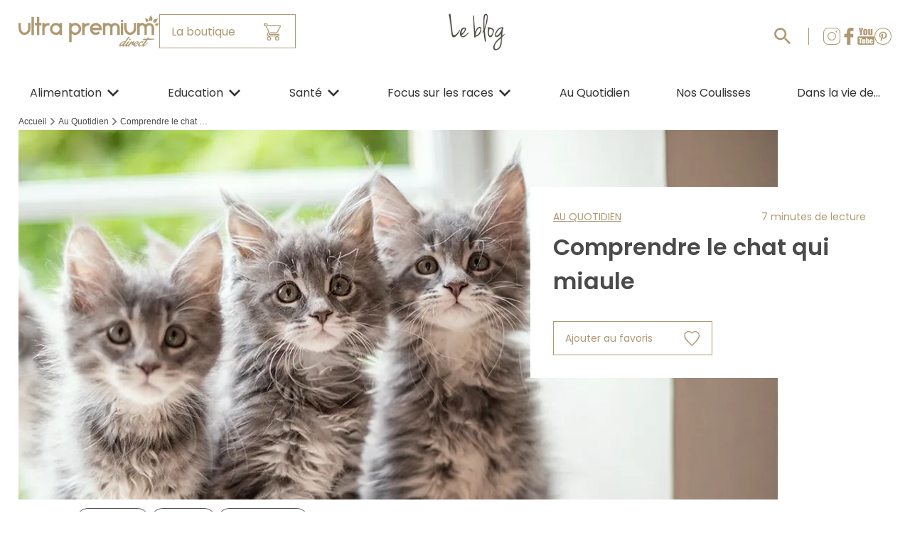

--- FILE ---
content_type: text/html;charset=utf-8
request_url: https://blog.ultrapremiumdirect.com/au-quotidien/chat-qui-miaule/
body_size: 82311
content:
<!DOCTYPE html><html  data-capo=""><head><meta charset="utf-8">
<meta name="viewport" content="width=device-width, initial-scale=1">
<title>Chat qui miaule | les causes du miaulement des chats - Blog Ultra Premium Direct</title>
<link rel="preconnect" href="https://medias.ultrapremiumdirect.com">
<link rel="preconnect" href="https://sdk.privacy-center.org">
<style>*,:after,:before{--tw-border-spacing-x:0;--tw-border-spacing-y:0;--tw-translate-x:0;--tw-translate-y:0;--tw-rotate:0;--tw-skew-x:0;--tw-skew-y:0;--tw-scale-x:1;--tw-scale-y:1;--tw-pan-x: ;--tw-pan-y: ;--tw-pinch-zoom: ;--tw-scroll-snap-strictness:proximity;--tw-gradient-from-position: ;--tw-gradient-via-position: ;--tw-gradient-to-position: ;--tw-ordinal: ;--tw-slashed-zero: ;--tw-numeric-figure: ;--tw-numeric-spacing: ;--tw-numeric-fraction: ;--tw-ring-inset: ;--tw-ring-offset-width:0px;--tw-ring-offset-color:#fff;--tw-ring-color:rgba(59,130,246,.5);--tw-ring-offset-shadow:0 0 #0000;--tw-ring-shadow:0 0 #0000;--tw-shadow:0 0 #0000;--tw-shadow-colored:0 0 #0000;--tw-blur: ;--tw-brightness: ;--tw-contrast: ;--tw-grayscale: ;--tw-hue-rotate: ;--tw-invert: ;--tw-saturate: ;--tw-sepia: ;--tw-drop-shadow: ;--tw-backdrop-blur: ;--tw-backdrop-brightness: ;--tw-backdrop-contrast: ;--tw-backdrop-grayscale: ;--tw-backdrop-hue-rotate: ;--tw-backdrop-invert: ;--tw-backdrop-opacity: ;--tw-backdrop-saturate: ;--tw-backdrop-sepia: ;--tw-contain-size: ;--tw-contain-layout: ;--tw-contain-paint: ;--tw-contain-style: }::backdrop{--tw-border-spacing-x:0;--tw-border-spacing-y:0;--tw-translate-x:0;--tw-translate-y:0;--tw-rotate:0;--tw-skew-x:0;--tw-skew-y:0;--tw-scale-x:1;--tw-scale-y:1;--tw-pan-x: ;--tw-pan-y: ;--tw-pinch-zoom: ;--tw-scroll-snap-strictness:proximity;--tw-gradient-from-position: ;--tw-gradient-via-position: ;--tw-gradient-to-position: ;--tw-ordinal: ;--tw-slashed-zero: ;--tw-numeric-figure: ;--tw-numeric-spacing: ;--tw-numeric-fraction: ;--tw-ring-inset: ;--tw-ring-offset-width:0px;--tw-ring-offset-color:#fff;--tw-ring-color:rgba(59,130,246,.5);--tw-ring-offset-shadow:0 0 #0000;--tw-ring-shadow:0 0 #0000;--tw-shadow:0 0 #0000;--tw-shadow-colored:0 0 #0000;--tw-blur: ;--tw-brightness: ;--tw-contrast: ;--tw-grayscale: ;--tw-hue-rotate: ;--tw-invert: ;--tw-saturate: ;--tw-sepia: ;--tw-drop-shadow: ;--tw-backdrop-blur: ;--tw-backdrop-brightness: ;--tw-backdrop-contrast: ;--tw-backdrop-grayscale: ;--tw-backdrop-hue-rotate: ;--tw-backdrop-invert: ;--tw-backdrop-opacity: ;--tw-backdrop-saturate: ;--tw-backdrop-sepia: ;--tw-contain-size: ;--tw-contain-layout: ;--tw-contain-paint: ;--tw-contain-style: }

/*! tailwindcss v3.4.14 | MIT License | https://tailwindcss.com*/*,:after,:before{border:0 solid #e5e7eb;box-sizing:border-box}:after,:before{--tw-content:""}:host,html{line-height:1.5;-webkit-text-size-adjust:100%;font-family:Poppins,sans-serif;font-feature-settings:normal;font-variation-settings:normal;-moz-tab-size:4;-o-tab-size:4;tab-size:4;-webkit-tap-highlight-color:transparent}body{line-height:inherit;margin:0}hr{border-top-width:1px;color:inherit;height:0}abbr:where([title]){-webkit-text-decoration:underline dotted;text-decoration:underline dotted}h1,h2,h3,h4,h5,h6{font-size:inherit;font-weight:inherit}a{color:inherit;text-decoration:inherit}b,strong{font-weight:bolder}code,kbd,pre,samp{font-family:ui-monospace,SFMono-Regular,Menlo,Monaco,Consolas,Liberation Mono,Courier New,monospace;font-feature-settings:normal;font-size:1em;font-variation-settings:normal}small{font-size:80%}sub,sup{font-size:75%;line-height:0;position:relative;vertical-align:baseline}sub{bottom:-.25em}sup{top:-.5em}table{border-collapse:collapse;border-color:inherit;text-indent:0}button,input,optgroup,select,textarea{color:inherit;font-family:inherit;font-feature-settings:inherit;font-size:100%;font-variation-settings:inherit;font-weight:inherit;letter-spacing:inherit;line-height:inherit;margin:0;padding:0}button,select{text-transform:none}button,input:where([type=button]),input:where([type=reset]),input:where([type=submit]){-webkit-appearance:button;background-color:transparent;background-image:none}:-moz-focusring{outline:auto}:-moz-ui-invalid{box-shadow:none}progress{vertical-align:baseline}::-webkit-inner-spin-button,::-webkit-outer-spin-button{height:auto}[type=search]{-webkit-appearance:textfield;outline-offset:-2px}::-webkit-search-decoration{-webkit-appearance:none}::-webkit-file-upload-button{-webkit-appearance:button;font:inherit}summary{display:list-item}blockquote,dd,dl,figure,h1,h2,h3,h4,h5,h6,hr,p,pre{margin:0}fieldset{margin:0}fieldset,legend{padding:0}menu,ol,ul{list-style:none;margin:0;padding:0}dialog{padding:0}textarea{resize:vertical}input::-moz-placeholder,textarea::-moz-placeholder{color:#9ca3af;opacity:1}input::placeholder,textarea::placeholder{color:#9ca3af;opacity:1}[role=button],button{cursor:pointer}:disabled{cursor:default}audio,canvas,embed,iframe,img,object,svg,video{display:block;vertical-align:middle}img,video{height:auto;max-width:100%}[hidden]:where(:not([hidden=until-found])){display:none}body,html{--tw-text-opacity:1;color:rgb(74 74 74/var(--tw-text-opacity));font-family:Poppins,sans-serif;-webkit-font-smoothing:antialiased;-moz-osx-font-smoothing:grayscale;scroll-behavior:smooth}button,button[type=button],button[type=reset],button[type=submit]{border-width:1px;--tw-border-opacity:1;border-color:rgb(174 153 115/var(--tw-border-opacity));--tw-bg-opacity:1;background-color:rgb(174 153 115/var(--tw-bg-opacity));padding:.75rem 1rem;--tw-text-opacity:1;color:rgb(255 255 255/var(--tw-text-opacity))}button.wired{border-color:currentColor}button.ghost,button.wired{background-color:transparent;--tw-text-opacity:1;color:rgb(174 153 115/var(--tw-text-opacity))}button.ghost{border-color:transparent;padding:0}button.loading{position:relative}button.loading:before{display:block;height:1.25rem;position:absolute;top:50%;width:1.25rem;--tw-translate-y:-50%;transform:translate(var(--tw-translate-x),var(--tw-translate-y)) rotate(var(--tw-rotate)) skewX(var(--tw-skew-x)) skewY(var(--tw-skew-y)) scaleX(var(--tw-scale-x)) scaleY(var(--tw-scale-y));stroke:#fff!important}.no-scrollbar{-ms-overflow-style:none;scrollbar-width:none}.no-scrollbar::-webkit-scrollbar{display:none}.prevent-scroll{height:100vh;overflow:hidden}@font-face{font-display:swap;font-family:Poppins;font-style:normal;font-weight:400;src:local(""),url(/_nuxt/poppins-v15-latin-ext_latin-regular.Clug1TPN.woff2) format("woff2"),url(/_nuxt/poppins-v15-latin-ext_latin-regular.Cp8kmFTy.woff) format("woff")}@font-face{font-display:swap;font-family:Poppins;font-style:italic;font-weight:400;src:local(""),url(/_nuxt/poppins-v15-latin-ext_latin-italic.Cs18w58_.woff2) format("woff2"),url(/_nuxt/poppins-v15-latin-ext_latin-italic.D1IsOFgZ.woff) format("woff")}@font-face{font-display:swap;font-family:Poppins;font-style:normal;font-weight:500;src:local(""),url(/_nuxt/poppins-v15-latin-ext_latin-500.Bj8kiJA8.woff2) format("woff2"),url(/_nuxt/poppins-v15-latin-ext_latin-500.Bweo0pLd.woff) format("woff")}@font-face{font-display:swap;font-family:Poppins;font-style:italic;font-weight:500;src:local(""),url(/_nuxt/poppins-v15-latin-ext_latin-500italic.CqBhmw5v.woff2) format("woff2"),url(/_nuxt/poppins-v15-latin-ext_latin-500italic.DvNnTF0i.woff) format("woff")}@font-face{font-display:swap;font-family:Poppins;font-style:normal;font-weight:600;src:local(""),url(/_nuxt/poppins-v15-latin-ext_latin-600.Cg5qXk40.woff2) format("woff2"),url(/_nuxt/poppins-v15-latin-ext_latin-600.lgSgfz6E.woff) format("woff")}@font-face{font-display:swap;font-family:Poppins;font-style:italic;font-weight:600;src:local(""),url(/_nuxt/poppins-v15-latin-ext_latin-600italic.BRwy6Les.woff2) format("woff2"),url(/_nuxt/poppins-v15-latin-ext_latin-600italic.BvHUAsjl.woff) format("woff")}@font-face{font-display:swap;font-family:Abuget;font-style:normal;font-weight:400;src:url(/_nuxt/Abuget.T2ycaTri.woff2) format("woff2"),url(/_nuxt/Abuget.D0zGmQni.woff) format("woff")}.form-checkbox{align-items:center;border-color:hsla(0,0%,44%,.2);border-width:1px;cursor:pointer;display:flex;font-size:.75rem;position:relative;-webkit-user-select:none;-moz-user-select:none;user-select:none;--tw-text-opacity:1;color:rgb(52 52 52/var(--tw-text-opacity))}.form-checkbox:hover{--tw-border-opacity:1;border-color:rgb(75 70 61/var(--tw-border-opacity))}.form-checkbox input[type=checkbox]{-webkit-appearance:none;-moz-appearance:none;appearance:none;flex-shrink:0;height:1.25rem;position:relative;width:1.25rem}.form-checkbox .form-checkbox__label{margin-left:.625rem}.form-checkbox .form-checkbox__checkbox-display:before{height:1.25rem;left:1.25rem;width:1.25rem;--tw-translate-x:-50%;--tw-translate-y:-50%;border-radius:.125rem;border-width:2px;--tw-border-opacity:1;border-color:rgb(52 52 52/var(--tw-border-opacity));content:""}.form-checkbox .form-checkbox__checkbox-display.checked:after,.form-checkbox .form-checkbox__checkbox-display:before{position:absolute;top:50%;transform:translate(var(--tw-translate-x),var(--tw-translate-y)) rotate(var(--tw-rotate)) skewX(var(--tw-skew-x)) skewY(var(--tw-skew-y)) scaleX(var(--tw-scale-x)) scaleY(var(--tw-scale-y));visibility:visible}.form-checkbox .form-checkbox__checkbox-display.checked:after{height:1.5rem;left:.5rem;width:1.5rem;--tw-translate-y:-50%;--tw-text-opacity:1;color:rgb(52 52 52/var(--tw-text-opacity));content:url('data:image/svg+xml;utf8,<svg width="24" height="24" viewBox="0 0 24 24" xmlns="http://www.w3.org/2000/svg"><path d="M18.66 8.67L17.09 7.09L9.77 14.41L6.9 11.56L5.32 13.12L9.77 17.56L18.66 8.67Z" fill="%232B2A28"/></svg>')}.form-checkbox.disabled{cursor:default;pointer-events:none;--tw-text-opacity:1;color:rgb(112 112 112/var(--tw-text-opacity))}.form-checkbox.disabled .form-checkbox__checkbox-display:before{border-width:2px;--tw-border-opacity:1;border-color:rgb(112 112 112/var(--tw-border-opacity))}.form-checkbox.disabled .form-checkbox__checkbox-display.checked:after{--tw-text-opacity:1;color:rgb(112 112 112/var(--tw-text-opacity));content:url('data:image/svg+xml;utf8,<svg width="24" height="24" viewBox="0 0 24 24" xmlns="http://www.w3.org/2000/svg"><path d="M18.66 8.67L17.09 7.09L9.77 14.41L6.9 11.56L5.32 13.12L9.77 17.56L18.66 8.67Z" fill="%23E5E5E5"/></svg>')}.form-field{position:relative;transition-duration:.15s;transition-property:all;transition-timing-function:cubic-bezier(.4,0,.2,1)}.form-field .help{--tw-translate-y:-0.125rem;font-size:.625rem;transform:translate(var(--tw-translate-x),var(--tw-translate-y)) rotate(var(--tw-rotate)) skewX(var(--tw-skew-x)) skewY(var(--tw-skew-y)) scaleX(var(--tw-scale-x)) scaleY(var(--tw-scale-y));--tw-text-opacity:1;color:rgb(52 52 52/var(--tw-text-opacity))}.form-field input{border-width:1px;height:56px;width:100%;--tw-border-opacity:1;border-color:rgb(112 112 112/var(--tw-border-opacity));outline-width:0;padding:26px 1rem .25rem}.form-field.no-label input{padding-bottom:.5rem;padding-top:.5rem}.form-field input:disabled{--tw-text-opacity:1;color:rgb(112 112 112/var(--tw-text-opacity))}.form-field input+label{font-size:1rem;left:1rem;position:absolute;top:1rem;--tw-text-opacity:1;color:rgb(52 52 52/var(--tw-text-opacity));transition-duration:.15s;transition-property:all;transition-timing-function:cubic-bezier(.4,0,.2,1)}.form-field input:disabled+label{--tw-text-opacity:1;color:rgb(112 112 112/var(--tw-text-opacity))}.form-field input:focus{--tw-border-opacity:1;border-color:rgb(52 52 52/var(--tw-border-opacity))}.form-field input:has(+span.suffix){padding-right:3.5rem}.form-field input:hover:not(:disabled){--tw-border-opacity:1;border-color:rgb(52 52 52/var(--tw-border-opacity))}.form-field .suffix{font-size:1rem;height:3.5rem;padding-bottom:1rem;padding-top:1rem;position:absolute;right:1rem;top:0}.form-field input:not(:-moz-placeholder-shown)+label{font-size:.875rem;top:.375rem}.form-field input:focus+label,.form-field input:not(:placeholder-shown)+label{font-size:.875rem;top:.375rem}.choices+.errors-container,.form-field .errors-container,.form-radio .errors-container,.form-select .errors-container{margin-top:.5rem;position:relative;--tw-bg-opacity:1;background-color:rgb(245 218 211/var(--tw-bg-opacity));padding:.25rem .5rem;--tw-text-opacity:1;color:rgb(246 100 62/var(--tw-text-opacity))}.choices+.errors-container:before,.form-field .errors-container:before,.form-radio .errors-container:before,.form-select .errors-container:before{display:block;height:.5rem;left:.25rem;position:absolute;top:-.25rem;width:.5rem;--tw-rotate:45deg;content:var(--tw-content);transform:translate(var(--tw-translate-x),var(--tw-translate-y)) rotate(var(--tw-rotate)) skewX(var(--tw-skew-x)) skewY(var(--tw-skew-y)) scaleX(var(--tw-scale-x)) scaleY(var(--tw-scale-y));--tw-bg-opacity:1;background-color:rgb(245 218 211/var(--tw-bg-opacity))}.form-field .success-container,.form-radio .success-container,.form-select .success-container{margin-top:.5rem;position:relative;--tw-bg-opacity:1;background-color:rgb(193 240 223/var(--tw-bg-opacity));padding:.25rem .5rem;--tw-text-opacity:1;color:rgb(57 75 43/var(--tw-text-opacity))}.form-field .success-container:before,.form-radio .success-container:before,.form-select .success-container:before{display:block;height:.5rem;left:.25rem;position:absolute;top:-.25rem;width:.5rem;--tw-rotate:45deg;content:var(--tw-content);transform:translate(var(--tw-translate-x),var(--tw-translate-y)) rotate(var(--tw-rotate)) skewX(var(--tw-skew-x)) skewY(var(--tw-skew-y)) scaleX(var(--tw-scale-x)) scaleY(var(--tw-scale-y));--tw-bg-opacity:1;background-color:rgb(193 240 223/var(--tw-bg-opacity))}.form-field.\!error+.form-field,.form-field.error+.form-field{margin-top:.75rem}.form-field input:required+label:after{--tw-content:" *";content:var(--tw-content)}form .errors-container{margin-top:.5rem;--tw-bg-opacity:1;background-color:rgb(245 218 211/var(--tw-bg-opacity));padding:.5rem;--tw-text-opacity:1;color:rgb(246 100 62/var(--tw-text-opacity))}.prose{color:#4a4a4a;max-width:65ch}.prose :where(p):not(:where([class~=not-prose],[class~=not-prose] *)){margin-bottom:1.25em;margin-top:1.25em}.prose :where([class~=lead]):not(:where([class~=not-prose],[class~=not-prose] *)){color:var(--tw-prose-lead);font-size:1.25em;line-height:1.6;margin-bottom:1.2em;margin-top:1.2em}.prose :where(a):not(:where([class~=not-prose],[class~=not-prose] *)){color:#ae9973;font-weight:500;text-decoration:underline}.prose :where(strong):not(:where([class~=not-prose],[class~=not-prose] *)){color:var(--tw-prose-bold);font-weight:600}.prose :where(a strong):not(:where([class~=not-prose],[class~=not-prose] *)){color:inherit}.prose :where(blockquote strong):not(:where([class~=not-prose],[class~=not-prose] *)){color:inherit}.prose :where(thead th strong):not(:where([class~=not-prose],[class~=not-prose] *)){color:inherit}.prose :where(ol):not(:where([class~=not-prose],[class~=not-prose] *)){list-style-type:decimal;margin-bottom:1.25em;margin-top:1.25em;padding-inline-start:1.625em}.prose :where(ol[type=A]):not(:where([class~=not-prose],[class~=not-prose] *)){list-style-type:upper-alpha}.prose :where(ol[type=a]):not(:where([class~=not-prose],[class~=not-prose] *)){list-style-type:lower-alpha}.prose :where(ol[type=A s]):not(:where([class~=not-prose],[class~=not-prose] *)){list-style-type:upper-alpha}.prose :where(ol[type=a s]):not(:where([class~=not-prose],[class~=not-prose] *)){list-style-type:lower-alpha}.prose :where(ol[type=I]):not(:where([class~=not-prose],[class~=not-prose] *)){list-style-type:upper-roman}.prose :where(ol[type=i]):not(:where([class~=not-prose],[class~=not-prose] *)){list-style-type:lower-roman}.prose :where(ol[type=I s]):not(:where([class~=not-prose],[class~=not-prose] *)){list-style-type:upper-roman}.prose :where(ol[type=i s]):not(:where([class~=not-prose],[class~=not-prose] *)){list-style-type:lower-roman}.prose :where(ol[type="1"]):not(:where([class~=not-prose],[class~=not-prose] *)){list-style-type:decimal}.prose :where(ul):not(:where([class~=not-prose],[class~=not-prose] *)){list-style-type:disc;margin-bottom:1.25em;margin-top:1.25em;padding-inline-start:1.625em}.prose :where(ol>li):not(:where([class~=not-prose],[class~=not-prose] *))::marker{color:var(--tw-prose-counters);font-weight:400}.prose :where(ul>li):not(:where([class~=not-prose],[class~=not-prose] *))::marker{color:var(--tw-prose-bullets)}.prose :where(dt):not(:where([class~=not-prose],[class~=not-prose] *)){color:var(--tw-prose-headings);font-weight:600;margin-top:1.25em}.prose :where(hr):not(:where([class~=not-prose],[class~=not-prose] *)){border-color:var(--tw-prose-hr);border-top-width:1px;margin-bottom:3em;margin-top:3em}.prose :where(blockquote):not(:where([class~=not-prose],[class~=not-prose] *)){border-inline-start-color:var(--tw-prose-quote-borders);border-inline-start-width:.25rem;color:var(--tw-prose-quotes);font-style:italic;font-weight:500;margin-bottom:1.6em;margin-top:1.6em;padding-inline-start:1em;quotes:"\201C""\201D""\2018""\2019"}.prose :where(blockquote p:first-of-type):not(:where([class~=not-prose],[class~=not-prose] *)):before{content:open-quote}.prose :where(blockquote p:last-of-type):not(:where([class~=not-prose],[class~=not-prose] *)):after{content:close-quote}.prose :where(h1):not(:where([class~=not-prose],[class~=not-prose] *)){color:var(--tw-prose-headings);font-size:2.25em;font-weight:800;line-height:1.1111111;margin-bottom:.8888889em;margin-top:0}.prose :where(h1 strong):not(:where([class~=not-prose],[class~=not-prose] *)){color:inherit;font-weight:900}.prose :where(h2):not(:where([class~=not-prose],[class~=not-prose] *)){color:#ae9973;font-size:1.5em;font-weight:500;line-height:1.3333333;margin-bottom:1em;margin-top:2em}.prose :where(h2):not(:where([class~=not-prose],[class~=not-prose] *)):first-child{margin-top:0}.prose :where(h2 strong):not(:where([class~=not-prose],[class~=not-prose] *)){color:inherit;font-weight:800}.prose :where(h3):not(:where([class~=not-prose],[class~=not-prose] *)){color:#ae9973;font-size:1.25em;font-weight:500;line-height:1.6;margin-bottom:.6em;margin-top:1.6em}.prose :where(h3):not(:where([class~=not-prose],[class~=not-prose] *)):first-child{margin-top:0}.prose :where(h3 strong):not(:where([class~=not-prose],[class~=not-prose] *)){color:inherit;font-weight:700}.prose :where(h4):not(:where([class~=not-prose],[class~=not-prose] *)){color:#ae9973;font-weight:600;line-height:1.5;margin-bottom:.5em;margin-top:1.5em}.prose :where(h4):not(:where([class~=not-prose],[class~=not-prose] *)):first-child{margin-top:0}.prose :where(h4 strong):not(:where([class~=not-prose],[class~=not-prose] *)){color:inherit;font-weight:700}.prose :where(img):not(:where([class~=not-prose],[class~=not-prose] *)){margin-bottom:2em;margin-top:2em}.prose :where(picture):not(:where([class~=not-prose],[class~=not-prose] *)){display:block;margin-bottom:2em;margin-top:2em}.prose :where(video):not(:where([class~=not-prose],[class~=not-prose] *)){margin-bottom:2em;margin-top:2em}.prose :where(kbd):not(:where([class~=not-prose],[class~=not-prose] *)){border-radius:.3125rem;box-shadow:0 0 0 1px rgb(var(--tw-prose-kbd-shadows)/10%),0 3px 0 rgb(var(--tw-prose-kbd-shadows)/10%);color:var(--tw-prose-kbd);font-family:inherit;font-size:.875em;font-weight:500;padding-inline-end:.375em;padding-bottom:.1875em;padding-top:.1875em;padding-inline-start:.375em}.prose :where(code):not(:where([class~=not-prose],[class~=not-prose] *)){color:var(--tw-prose-code);font-size:.875em;font-weight:600}.prose :where(code):not(:where([class~=not-prose],[class~=not-prose] *)):before{content:"`"}.prose :where(code):not(:where([class~=not-prose],[class~=not-prose] *)):after{content:"`"}.prose :where(a code):not(:where([class~=not-prose],[class~=not-prose] *)){color:inherit}.prose :where(h1 code):not(:where([class~=not-prose],[class~=not-prose] *)){color:inherit}.prose :where(h2 code):not(:where([class~=not-prose],[class~=not-prose] *)){color:inherit;font-size:.875em}.prose :where(h3 code):not(:where([class~=not-prose],[class~=not-prose] *)){color:inherit;font-size:.9em}.prose :where(h4 code):not(:where([class~=not-prose],[class~=not-prose] *)){color:inherit}.prose :where(blockquote code):not(:where([class~=not-prose],[class~=not-prose] *)){color:inherit}.prose :where(thead th code):not(:where([class~=not-prose],[class~=not-prose] *)){color:inherit}.prose :where(pre):not(:where([class~=not-prose],[class~=not-prose] *)){background-color:var(--tw-prose-pre-bg);border-radius:.375rem;color:var(--tw-prose-pre-code);font-size:.875em;font-weight:400;line-height:1.7142857;margin-bottom:1.7142857em;margin-top:1.7142857em;overflow-x:auto;padding-inline-end:1.1428571em;padding-bottom:.8571429em;padding-top:.8571429em;padding-inline-start:1.1428571em}.prose :where(pre code):not(:where([class~=not-prose],[class~=not-prose] *)){background-color:transparent;border-radius:0;border-width:0;color:inherit;font-family:inherit;font-size:inherit;font-weight:inherit;line-height:inherit;padding:0}.prose :where(pre code):not(:where([class~=not-prose],[class~=not-prose] *)):before{content:none}.prose :where(pre code):not(:where([class~=not-prose],[class~=not-prose] *)):after{content:none}.prose :where(table):not(:where([class~=not-prose],[class~=not-prose] *)){font-size:.875em;line-height:1.7142857;margin-bottom:2em;margin-top:2em;table-layout:auto;width:100%}.prose :where(thead):not(:where([class~=not-prose],[class~=not-prose] *)){border-bottom-color:var(--tw-prose-th-borders);border-bottom-width:1px}.prose :where(thead th):not(:where([class~=not-prose],[class~=not-prose] *)){color:var(--tw-prose-headings);font-weight:600;padding-inline-end:.5714286em;padding-bottom:.5714286em;padding-inline-start:.5714286em;vertical-align:bottom}.prose :where(tbody tr):not(:where([class~=not-prose],[class~=not-prose] *)){border-bottom-color:var(--tw-prose-td-borders);border-bottom-width:1px}.prose :where(tbody tr:last-child):not(:where([class~=not-prose],[class~=not-prose] *)){border-bottom-width:0}.prose :where(tbody td):not(:where([class~=not-prose],[class~=not-prose] *)){vertical-align:baseline}.prose :where(tfoot):not(:where([class~=not-prose],[class~=not-prose] *)){border-top-color:var(--tw-prose-th-borders);border-top-width:1px}.prose :where(tfoot td):not(:where([class~=not-prose],[class~=not-prose] *)){vertical-align:top}.prose :where(th,td):not(:where([class~=not-prose],[class~=not-prose] *)){text-align:start}.prose :where(figure>*):not(:where([class~=not-prose],[class~=not-prose] *)){margin-bottom:0;margin-top:0}.prose :where(figcaption):not(:where([class~=not-prose],[class~=not-prose] *)){color:var(--tw-prose-captions);font-size:.875em;line-height:1.4285714;margin-top:.8571429em}.prose{--tw-prose-body:#374151;--tw-prose-headings:#111827;--tw-prose-lead:#4b5563;--tw-prose-links:#111827;--tw-prose-bold:#111827;--tw-prose-counters:#6b7280;--tw-prose-bullets:#d1d5db;--tw-prose-hr:#e5e7eb;--tw-prose-quotes:#111827;--tw-prose-quote-borders:#e5e7eb;--tw-prose-captions:#6b7280;--tw-prose-kbd:#111827;--tw-prose-kbd-shadows:17 24 39;--tw-prose-code:#111827;--tw-prose-pre-code:#e5e7eb;--tw-prose-pre-bg:#1f2937;--tw-prose-th-borders:#d1d5db;--tw-prose-td-borders:#e5e7eb;--tw-prose-invert-body:#d1d5db;--tw-prose-invert-headings:#fff;--tw-prose-invert-lead:#9ca3af;--tw-prose-invert-links:#fff;--tw-prose-invert-bold:#fff;--tw-prose-invert-counters:#9ca3af;--tw-prose-invert-bullets:#4b5563;--tw-prose-invert-hr:#374151;--tw-prose-invert-quotes:#f3f4f6;--tw-prose-invert-quote-borders:#374151;--tw-prose-invert-captions:#9ca3af;--tw-prose-invert-kbd:#fff;--tw-prose-invert-kbd-shadows:255 255 255;--tw-prose-invert-code:#fff;--tw-prose-invert-pre-code:#d1d5db;--tw-prose-invert-pre-bg:rgba(0,0,0,.5);--tw-prose-invert-th-borders:#4b5563;--tw-prose-invert-td-borders:#374151;font-size:1rem;line-height:1.5}.prose :where(picture>img):not(:where([class~=not-prose],[class~=not-prose] *)){margin-bottom:0;margin-top:0}.prose :where(li):not(:where([class~=not-prose],[class~=not-prose] *)){margin-bottom:.5em;margin-top:.5em}.prose :where(ol>li):not(:where([class~=not-prose],[class~=not-prose] *)){padding-inline-start:.375em}.prose :where(ul>li):not(:where([class~=not-prose],[class~=not-prose] *)){padding-inline-start:.375em}.prose :where(.prose>ul>li p):not(:where([class~=not-prose],[class~=not-prose] *)){margin-bottom:.75em;margin-top:.75em}.prose :where(.prose>ul>li>p:first-child):not(:where([class~=not-prose],[class~=not-prose] *)){margin-top:1.25em}.prose :where(.prose>ul>li>p:last-child):not(:where([class~=not-prose],[class~=not-prose] *)){margin-bottom:1.25em}.prose :where(.prose>ol>li>p:first-child):not(:where([class~=not-prose],[class~=not-prose] *)){margin-top:1.25em}.prose :where(.prose>ol>li>p:last-child):not(:where([class~=not-prose],[class~=not-prose] *)){margin-bottom:1.25em}.prose :where(ul ul,ul ol,ol ul,ol ol):not(:where([class~=not-prose],[class~=not-prose] *)){margin-bottom:.75em;margin-top:.75em}.prose :where(dl):not(:where([class~=not-prose],[class~=not-prose] *)){margin-bottom:1.25em;margin-top:1.25em}.prose :where(dd):not(:where([class~=not-prose],[class~=not-prose] *)){margin-top:.5em;padding-inline-start:1.625em}.prose :where(hr+*):not(:where([class~=not-prose],[class~=not-prose] *)){margin-top:0}.prose :where(h2+*):not(:where([class~=not-prose],[class~=not-prose] *)){margin-top:0}.prose :where(h3+*):not(:where([class~=not-prose],[class~=not-prose] *)){margin-top:0}.prose :where(h4+*):not(:where([class~=not-prose],[class~=not-prose] *)){margin-top:0}.prose :where(thead th:first-child):not(:where([class~=not-prose],[class~=not-prose] *)){padding-inline-start:0}.prose :where(thead th:last-child):not(:where([class~=not-prose],[class~=not-prose] *)){padding-inline-end:0}.prose :where(tbody td,tfoot td):not(:where([class~=not-prose],[class~=not-prose] *)){padding-inline-end:.5714286em;padding-bottom:.5714286em;padding-top:.5714286em;padding-inline-start:.5714286em}.prose :where(tbody td:first-child,tfoot td:first-child):not(:where([class~=not-prose],[class~=not-prose] *)){padding-inline-start:0}.prose :where(tbody td:last-child,tfoot td:last-child):not(:where([class~=not-prose],[class~=not-prose] *)){padding-inline-end:0}.prose :where(figure):not(:where([class~=not-prose],[class~=not-prose] *)){margin-bottom:2em;margin-top:2em}.prose :where(.prose>:first-child):not(:where([class~=not-prose],[class~=not-prose] *)){margin-top:0}.prose :where(.prose>:last-child):not(:where([class~=not-prose],[class~=not-prose] *)){margin-bottom:0}.prose :where(em):not(:where([class~=not-prose],[class~=not-prose] *)){color:#ae9973}.prose :where(h5):not(:where([class~=not-prose],[class~=not-prose] *)){color:#ae9973}.prose :where(h5):not(:where([class~=not-prose],[class~=not-prose] *)):first-child{margin-top:0}.prose :where(h6):not(:where([class~=not-prose],[class~=not-prose] *)){color:#ae9973}.prose :where(h6):not(:where([class~=not-prose],[class~=not-prose] *)):first-child{margin-top:0}.prose-seo{font-size:.75rem;line-height:14px}.prose-seo :where(h2):not(:where([class~=not-prose],[class~=not-prose] *)){color:#ae9973;font-size:1.25rem;font-weight:600;margin-bottom:24px;text-align:center}.prose-seo :where(h3):not(:where([class~=not-prose],[class~=not-prose] *)){color:#ae9973;font-size:1.25rem;font-weight:600;margin-bottom:24px;text-align:center}.prose-seo :where(h4):not(:where([class~=not-prose],[class~=not-prose] *)){color:#ae9973;font-size:1.25rem;font-weight:600;margin-bottom:24px;text-align:center}.prose-seo :where(h5):not(:where([class~=not-prose],[class~=not-prose] *)){color:#ae9973;font-size:1.25rem;font-weight:600;margin-bottom:24px;text-align:center}.prose-seo :where(h6):not(:where([class~=not-prose],[class~=not-prose] *)){color:#ae9973;font-size:1.25rem;font-weight:600;margin-bottom:24px;text-align:center}.prose-seo :where(p):not(:where([class~=not-prose],[class~=not-prose] *)){font-size:.75rem;line-height:14px;margin-bottom:48px}.prose-seo :where(ul):not(:where([class~=not-prose],[class~=not-prose] *)){list-style-type:disc;padding-left:revert}.prose-seo :where(ul):not(:where([class~=not-prose],[class~=not-prose] *)) li{padding-left:0}.prose-seo :where(ul):not(:where([class~=not-prose],[class~=not-prose] *)) li::marker{color:#000}.accordion-fold .accordion-fold__button{align-items:center;background-color:transparent;border-width:0;display:flex;font-size:1rem;justify-content:space-between;padding:.75rem 0;width:100%;--tw-text-opacity:1;color:rgb(52 52 52/var(--tw-text-opacity))}@media (min-width:1024px){.accordion-fold .accordion-fold__button{padding-left:1rem;padding-right:1rem}}.accordion-fold .accordion-fold__button{transition-duration:.5s;transition-property:all;transition-timing-function:cubic-bezier(.4,0,.2,1);transition-timing-function:cubic-bezier(0,0,.2,1)}@media (min-width:1024px){.accordion-fold .accordion-fold__button.accordion-fold__button--no-icon-desktop{cursor:default;pointer-events:none}}.accordion-fold .accordion-fold__button .accordion-fold__button--default{text-align:left}.accordion-fold .accordion-fold__svg{flex-shrink:0;height:1.5rem;margin-left:.25rem;transition-duration:.5s;transition-property:color,background-color,border-color,text-decoration-color,fill,stroke,opacity,box-shadow,transform,filter,-webkit-backdrop-filter;transition-property:color,background-color,border-color,text-decoration-color,fill,stroke,opacity,box-shadow,transform,filter,backdrop-filter;transition-property:color,background-color,border-color,text-decoration-color,fill,stroke,opacity,box-shadow,transform,filter,backdrop-filter,-webkit-backdrop-filter;transition-timing-function:cubic-bezier(.4,0,.2,1);width:1.5rem}@media (min-width:1024px){.accordion-fold .accordion-fold__svg.accordion-fold__svg--stay-open-desktop{--tw-rotate:-180deg;transform:translate(var(--tw-translate-x),var(--tw-translate-y)) rotate(var(--tw-rotate)) skewX(var(--tw-skew-x)) skewY(var(--tw-skew-y)) scaleX(var(--tw-scale-x)) scaleY(var(--tw-scale-y))}.accordion-fold .accordion-fold__svg.accordion-fold__svg--no-icon-desktop{height:0;visibility:hidden;width:0}}.accordion-fold .accordion-fold__content{max-height:0;opacity:0;overflow:hidden;transition-duration:.3s;transition-property:all;transition-timing-function:cubic-bezier(.4,0,.2,1);transition-timing-function:cubic-bezier(.4,0,1,1)}@media (min-width:1024px){.accordion-fold .accordion-fold__content{left:0;min-width:315px;position:absolute;right:0;--tw-bg-opacity:1;background-color:rgb(255 255 255/var(--tw-bg-opacity));padding-left:1rem;padding-right:1rem;--tw-drop-shadow:drop-shadow(0 1px 2px rgba(0,0,0,.1)) drop-shadow(0 1px 1px rgba(0,0,0,.06));filter:var(--tw-blur) var(--tw-brightness) var(--tw-contrast) var(--tw-grayscale) var(--tw-hue-rotate) var(--tw-invert) var(--tw-saturate) var(--tw-sepia) var(--tw-drop-shadow)}}.accordion-fold .accordion-fold__content.accordion-fold__content--no-combined-open{visibility:hidden}@media (min-width:1024px){.accordion-fold .accordion-fold__content.accordion-fold__content--stay-open-desktop{max-height:24rem;opacity:1;visibility:visible}}.accordion-fold .accordion-fold__content .accordion-fold__content--default{font-size:.875rem;margin-bottom:1.5rem;margin-top:.5rem}.accordion-fold.accordion-fold--active .accordion-fold__button,.accordion-fold.accordion-fold--opened .accordion-fold__button{width:100%;--tw-bg-opacity:1;background-color:rgb(234 229 223/var(--tw-bg-opacity))}.accordion-fold.accordion-fold--opened .accordion-fold__content{max-height:24rem;opacity:1}.accordion-fold.accordion-fold--opened .accordion-fold__svg{--tw-rotate:-180deg;transform:translate(var(--tw-translate-x),var(--tw-translate-y)) rotate(var(--tw-rotate)) skewX(var(--tw-skew-x)) skewY(var(--tw-skew-y)) scaleX(var(--tw-scale-x)) scaleY(var(--tw-scale-y))}.shopping-cart-button:before,.shopping-cart:before{background:transparent url("data:image/svg+xml;charset=utf-8,%3Csvg xmlns='http://www.w3.org/2000/svg' viewBox='0 0 19.665 19.665'%3E%3Cpath d='M6.6 16.932A1.866 1.866 0 1 0 8.466 18.8 1.864 1.864 0 0 0 6.6 16.932ZM1 2v1.866h1.866l3.36 7.083-1.26 2.286a1.8 1.8 0 0 0-.233.9A1.87 1.87 0 0 0 6.6 16h11.2v-1.868H6.991a.23.23 0 0 1-.233-.233l.028-.112.84-1.521h6.953a1.86 1.86 0 0 0 1.633-.961l3.341-6.057a.9.9 0 0 0 .112-.448.936.936 0 0 0-.933-.933H4.929L4.052 2zm14.932 14.932A1.866 1.866 0 1 0 17.8 18.8a1.864 1.864 0 0 0-1.868-1.868Z' style='fill:none;stroke:%23ae9972' transform='translate(-.5 -1.5)'/%3E%3C/svg%3E") 0 0 no-repeat padding-box;content:"";position:absolute;transition-duration:.3s;transition-property:color,background-color,border-color,text-decoration-color,fill,stroke,opacity,box-shadow,transform,filter,-webkit-backdrop-filter;transition-property:color,background-color,border-color,text-decoration-color,fill,stroke,opacity,box-shadow,transform,filter,backdrop-filter;transition-property:color,background-color,border-color,text-decoration-color,fill,stroke,opacity,box-shadow,transform,filter,backdrop-filter,-webkit-backdrop-filter;transition-timing-function:cubic-bezier(.4,0,.2,1)}.shopping-cart-button:before{height:1.5rem;right:1.25rem;width:1.5rem}.shopping-cart:before{height:2rem;inset:0;width:2rem}.shopping-cart-button:hover:before{--tw-translate-x:0.625rem}.shopping-cart-button:after,.shopping-cart-button:hover:before{transform:translate(var(--tw-translate-x),var(--tw-translate-y)) rotate(var(--tw-rotate)) skewX(var(--tw-skew-x)) skewY(var(--tw-skew-y)) scaleX(var(--tw-scale-x)) scaleY(var(--tw-scale-y))}.shopping-cart-button:after{height:1.5rem;position:absolute;right:34px;width:1.5rem;--tw-scale-x:0;--tw-scale-y:0;background:transparent url("data:image/svg+xml;charset=utf-8,%3Csvg xmlns='http://www.w3.org/2000/svg' xml:space='preserve' id='Calque_1' x='0' y='0' version='1.1' viewBox='0 0 19.7 19.7'%3E%3Cstyle%3E.st0{fill:none;stroke:%23ae9972}%3C/style%3E%3Cpath d='M0 6.4h16.2M6.4 9.7h10.8M7.4 9.7h12.3' class='st0'/%3E%3C/svg%3E") 0 0 no-repeat padding-box;content:"";opacity:0;transition-duration:.3s;transition-property:color,background-color,border-color,text-decoration-color,fill,stroke,opacity,box-shadow,transform,filter,-webkit-backdrop-filter;transition-property:color,background-color,border-color,text-decoration-color,fill,stroke,opacity,box-shadow,transform,filter,backdrop-filter;transition-property:color,background-color,border-color,text-decoration-color,fill,stroke,opacity,box-shadow,transform,filter,backdrop-filter,-webkit-backdrop-filter;transition-timing-function:cubic-bezier(.4,0,.2,1)}.shopping-cart-button:hover:after{--tw-scale-x:1;--tw-scale-y:1;opacity:1;transform:translate(var(--tw-translate-x),var(--tw-translate-y)) rotate(var(--tw-rotate)) skewX(var(--tw-skew-x)) skewY(var(--tw-skew-y)) scaleX(var(--tw-scale-x)) scaleY(var(--tw-scale-y))}.right-arrow-button:after{background:transparent url("data:image/svg+xml;charset=utf-8,%3Csvg xmlns='http://www.w3.org/2000/svg' width='24' height='24' viewBox='0 0 24 24'%3E%3Cpath d='m22 12-4-4v3H3v2h15v3Z' style='fill:%23ae9972'/%3E%3Cpath d='M0 0h24v24H0Z' style='fill:none'/%3E%3C/svg%3E") 0 0 no-repeat padding-box;content:"";display:inline-block;height:1.5rem;transition-duration:.3s;transition-property:color,background-color,border-color,text-decoration-color,fill,stroke,opacity,box-shadow,transform,filter,-webkit-backdrop-filter;transition-property:color,background-color,border-color,text-decoration-color,fill,stroke,opacity,box-shadow,transform,filter,backdrop-filter;transition-property:color,background-color,border-color,text-decoration-color,fill,stroke,opacity,box-shadow,transform,filter,backdrop-filter,-webkit-backdrop-filter;transition-timing-function:cubic-bezier(.4,0,.2,1);width:1.5rem}.right-arrow-button:hover:after{--tw-translate-x:0.625rem;transform:translate(var(--tw-translate-x),var(--tw-translate-y)) rotate(var(--tw-rotate)) skewX(var(--tw-skew-x)) skewY(var(--tw-skew-y)) scaleX(var(--tw-scale-x)) scaleY(var(--tw-scale-y))}.inter-title{align-items:center;display:flex;justify-content:center;margin-bottom:30px;margin-top:20px;text-align:center;width:100%}.inter-title:after,.inter-title:before{border-top:2px solid #eae5df;content:"";flex:1 0 20px;margin:0}.inter-title.inverted:after,.inter-title.inverted:before{border-top:2px solid #fff}.inter-title h2{color:#4b463d;font-size:30px;line-height:46px}.diagonal-item{display:inline-block;margin-bottom:-50px;margin-top:-65px;overflow:hidden;position:relative;text-align:center;transform:rotate(8deg);width:300px;z-index:1}.diagonal-item:first-of-type{margin-left:-34px;margin-right:-40px;transform:rotate(0deg)}.diagonal-item>a>div{bottom:8%;box-shadow:inset 0 -100px 30px 0 hsla(0,0%,8%,.8);display:flex;height:150px;left:-10%;margin:0 auto;position:absolute;text-align:center;transform:rotate(-8deg);width:120%;z-index:3}.diagonal-item:first-of-type>a>div{bottom:8%;left:-5%;transform:rotate(0deg)}.diagonal-item>a>div>h3{align-items:center;color:#fff;display:flex;flex-direction:column;font-size:27px;font-weight:600;height:100px;justify-content:flex-end;line-height:31px;margin:auto;padding-bottom:5px;position:relative;text-align:center}.diagonal-item:first-of-type>a>div>h3{left:-13%}.diagonal-item:last-of-type{margin-left:-40px;transform:rotate(0deg);z-index:0}.diagonal-item:last-of-type>a>div{transform:rotate(0deg) translateX(2%)}.bg-diagonal{height:100%;left:auto;position:absolute;right:auto;top:0;z-index:0}.bg-diagonal,.bg-title-diagonal{transform:translate(var(--tw-translate-x),var(--tw-translate-y)) rotate(var(--tw-rotate)) skewX(var(--tw-skew-x)) skewY(var(--tw-skew-y)) scaleX(var(--tw-scale-x)) scaleY(var(--tw-scale-y))}.bg-title-diagonal{width:9rem;--tw-rotate:-6deg;--tw-bg-opacity:1;background-color:rgb(234 229 223/var(--tw-bg-opacity))}.bg-title-diagonal.inverted{--tw-bg-opacity:1;background-color:rgb(255 255 255/var(--tw-bg-opacity))}.bg-navigation-diagonal{--tw-rotate:-3deg;transform:translate(var(--tw-translate-x),var(--tw-translate-y)) rotate(var(--tw-rotate)) skewX(var(--tw-skew-x)) skewY(var(--tw-skew-y)) scaleX(var(--tw-scale-x)) scaleY(var(--tw-scale-y));transition-duration:.5s;transition-property:all;transition-timing-function:cubic-bezier(.4,0,.2,1);transition-timing-function:cubic-bezier(0,0,.2,1)}.bg-grow-line:after{background-position:top;bottom:0;content:var(--tw-content);left:0;position:absolute;transition-duration:.15s;transition-property:all;transition-timing-function:cubic-bezier(.4,0,.2,1)}.group:hover .bg-grow-line:after{content:var(--tw-content);width:100%}.bg-grow-line-category-ads:after{height:.125rem;width:2.25rem;--tw-bg-opacity:1;background-color:rgb(255 255 255/var(--tw-bg-opacity));content:var(--tw-content);transition-duration:.5s}.bg-grow-line-category-title:after{height:1px;width:1rem;--tw-bg-opacity:1;background-color:rgb(174 153 115/var(--tw-bg-opacity));content:var(--tw-content);transition-duration:.3s}.carousel-push-product-dots{align-items:center;display:flex!important;gap:1rem;justify-content:center;list-style-type:none;margin:0;padding-bottom:1.25rem;padding-top:1.25rem;width:100%}.carousel-push-product-dots li{content:"";cursor:pointer;display:inline-block;height:1.25rem;position:relative;width:1.25rem}.carousel-push-product-dots li button{background-color:#fff;border-radius:9999px;color:#fff;cursor:pointer;height:1.25rem;outline:2px solid transparent;outline-offset:2px;width:1.25rem}.carousel-push-product-dots li button:hover{--tw-bg-opacity:1;background-color:rgb(245 244 241/var(--tw-bg-opacity));--tw-text-opacity:1;color:rgb(245 244 241/var(--tw-text-opacity))}.carousel-push-product-dots li.slick-active button{--tw-bg-opacity:1;background-color:rgb(174 153 115/var(--tw-bg-opacity));--tw-text-opacity:1;color:rgb(174 153 115/var(--tw-text-opacity))}.carousel-push-product-dots.inverted li button{--tw-bg-opacity:1;background-color:rgb(245 244 241/var(--tw-bg-opacity));--tw-text-opacity:1;color:rgb(245 244 241/var(--tw-text-opacity))}.carousel-push-product-dots.inverted li.slick-active button{--tw-bg-opacity:1;background-color:rgb(174 153 115/var(--tw-bg-opacity));--tw-text-opacity:1;color:rgb(174 153 115/var(--tw-text-opacity))}.title-push{font-weight:700;text-align:center;text-shadow:0 0 36px #000;--tw-text-opacity:1;color:rgb(255 255 255/var(--tw-text-opacity))}@media (min-width:320px){.title-push{font-size:1.75rem}}@media (min-width:768px){.title-push{font-size:1.375rem}}@media (min-width:1260px){.title-push{font-size:1.75rem}}.push-bloc{height:100%;height:32.5rem;isolation:isolate;margin-left:auto;margin-right:auto;max-width:320px;position:relative;width:20rem}@media (min-width:768px){.push-bloc{height:100%;width:100%}}.sr-only{height:1px;margin:-1px;overflow:hidden;padding:0;position:absolute;width:1px;clip:rect(0,0,0,0);border-width:0;white-space:nowrap}.pointer-events-none{pointer-events:none}.visible{visibility:visible}.invisible{visibility:hidden}.static{position:static}.fixed{position:fixed}.absolute{position:absolute}.relative{position:relative}.inset-0{inset:0}.inset-x-auto{left:auto;right:auto}.-bottom-0{bottom:0}.-bottom-18{bottom:-4.5rem}.-bottom-20{bottom:-5rem}.-top-1\.5{top:-.375rem}.-top-1\/2{top:-50%}.bottom-0{bottom:0}.bottom-10{bottom:2.5rem}.bottom-3{bottom:.75rem}.left-0{left:0}.left-1{left:.25rem}.left-1\/2{left:50%}.left-2{left:.5rem}.left-4{left:1rem}.left-5{left:1.25rem}.right-0{right:0}.right-2{right:.5rem}.right-3{right:.75rem}.right-4{right:1rem}.right-5{right:1.25rem}.right-6{right:1.5rem}.right-8{right:2rem}.right-\[34px\]{right:34px}.top-0{top:0}.top-0\.5{top:.125rem}.top-1{top:.25rem}.top-1\.5{top:.375rem}.top-1\/2{top:50%}.top-1\/3{top:33.333333%}.top-1\/4{top:25%}.top-2{top:.5rem}.top-3{top:.75rem}.top-4{top:1rem}.top-auto{top:auto}.isolate{isolation:isolate}.-z-1{z-index:-1}.z-0{z-index:0}.z-10{z-index:10}.z-20{z-index:20}.z-30{z-index:30}.z-40{z-index:40}.z-50{z-index:50}.\!col-span-2{grid-column:span 2/span 2!important}.col-span-1{grid-column:span 1/span 1}.col-span-2{grid-column:span 2/span 2}.col-span-6{grid-column:span 6/span 6}.col-start-1{grid-column-start:1}.col-start-4{grid-column-start:4}.row-span-2{grid-row:span 2/span 2}.m-0{margin:0}.m-1{margin:.25rem}.m-2{margin:.5rem}.m-6{margin:1.5rem}.m-8{margin:2rem}.m-auto{margin:auto}.\!my-0{margin-bottom:0!important;margin-top:0!important}.-mx-32{margin-left:-8rem;margin-right:-8rem}.-mx-4{margin-left:-1rem;margin-right:-1rem}.mx-2{margin-left:.5rem;margin-right:.5rem}.mx-2\.5{margin-left:.625rem;margin-right:.625rem}.mx-4{margin-left:1rem;margin-right:1rem}.mx-7{margin-left:1.75rem;margin-right:1.75rem}.mx-auto{margin-left:auto;margin-right:auto}.mx-px{margin-left:1px;margin-right:1px}.my-12{margin-bottom:3rem;margin-top:3rem}.my-2{margin-bottom:.5rem;margin-top:.5rem}.my-3{margin-bottom:.75rem;margin-top:.75rem}.my-4{margin-bottom:1rem;margin-top:1rem}.my-5{margin-bottom:1.25rem;margin-top:1.25rem}.my-6{margin-bottom:1.5rem;margin-top:1.5rem}.my-8{margin-bottom:2rem;margin-top:2rem}.my-9{margin-bottom:2.25rem;margin-top:2.25rem}.my-auto{margin-bottom:auto;margin-top:auto}.mb-0{margin-bottom:0}.mb-10{margin-bottom:2.5rem}.mb-12{margin-bottom:3rem}.mb-18{margin-bottom:4.5rem}.mb-2{margin-bottom:.5rem}.mb-24{margin-bottom:6rem}.mb-3{margin-bottom:.75rem}.mb-4{margin-bottom:1rem}.mb-4\.5{margin-bottom:18px}.mb-5{margin-bottom:1.25rem}.mb-6{margin-bottom:1.5rem}.mb-7{margin-bottom:1.75rem}.mb-8{margin-bottom:2rem}.mb-9{margin-bottom:2.25rem}.ml-0{margin-left:0}.ml-16{margin-left:4rem}.ml-2{margin-left:.5rem}.ml-4{margin-left:1rem}.ml-5{margin-left:1.25rem}.mr-0{margin-right:0}.mr-1{margin-right:.25rem}.mr-16{margin-right:4rem}.mr-4{margin-right:1rem}.mr-5{margin-right:1.25rem}.mt-0{margin-top:0}.mt-1{margin-top:.25rem}.mt-16{margin-top:4rem}.mt-18\.5{margin-top:74px}.mt-2{margin-top:.5rem}.mt-20{margin-top:5rem}.mt-3{margin-top:.75rem}.mt-4{margin-top:1rem}.mt-5{margin-top:1.25rem}.mt-6{margin-top:1.5rem}.mt-8{margin-top:2rem}.mt-9{margin-top:2.25rem}.line-clamp-1{-webkit-line-clamp:1}.line-clamp-1,.line-clamp-2{display:-webkit-box;overflow:hidden;-webkit-box-orient:vertical}.line-clamp-2{-webkit-line-clamp:2}.line-clamp-3{display:-webkit-box;overflow:hidden;-webkit-box-orient:vertical;-webkit-line-clamp:3}.block{display:block}.inline-block{display:inline-block}.inline{display:inline}.\!flex{display:flex!important}.flex{display:flex}.inline-flex{display:inline-flex}.grid{display:grid}.hidden{display:none}.aspect-video{aspect-ratio:16/9}.h-1\/3{height:33.333333%}.h-105{height:26.25rem}.h-12{height:3rem}.h-130{height:32.5rem}.h-14{height:3.5rem}.h-16{height:4rem}.h-17{height:68px}.h-18{height:4.5rem}.h-24{height:6rem}.h-4{height:1rem}.h-4\.5{height:18px}.h-42{height:168px}.h-5{height:1.25rem}.h-56{height:14rem}.h-6{height:1.5rem}.h-73{height:300px}.h-8{height:2rem}.h-93{height:23.25rem}.h-\[360px\]{height:360px}.h-\[56px\]{height:56px}.h-\[58px\]{height:58px}.h-auto{height:auto}.h-full{height:100%}.h-screen{height:100vh}.max-h-0{max-height:0}.max-h-80{max-height:20rem}.max-h-96{max-height:24rem}.max-h-\[572px\]{max-height:572px}.max-h-\[616px\]{max-height:616px}.min-h-screen{min-height:100vh}.w-1\/2{width:50%}.w-1\/4{width:25%}.w-10{width:2.5rem}.w-10\/12{width:83.333333%}.w-100{width:25rem}.w-108{width:27rem}.w-11{width:2.75rem}.w-11\/12{width:91.666667%}.w-12{width:3rem}.w-16{width:4rem}.w-18{width:4.5rem}.w-28{width:7rem}.w-3\/4{width:75%}.w-32{width:8rem}.w-36{width:9rem}.w-4{width:1rem}.w-4\.5{width:18px}.w-48{width:12rem}.w-5{width:1.25rem}.w-50{width:200px}.w-56{width:14rem}.w-6{width:1.5rem}.w-73{width:300px}.w-8{width:2rem}.w-80{width:20rem}.w-86\.5{width:346px}.w-88{width:352px}.w-\[131px\]{width:131px}.w-\[360px\]{width:360px}.w-\[89px\]{width:89px}.w-auto{width:auto}.w-fit{width:-moz-fit-content;width:fit-content}.w-full{width:100%}.min-w-max{min-width:-moz-max-content;min-width:max-content}.\!max-w-full{max-width:100%!important}.max-w-108{max-width:27rem}.max-w-\[1048px\]{max-width:1048px}.max-w-\[720px\]{max-width:720px}.max-w-\[833px\]{max-width:833px}.max-w-none{max-width:none}.max-w-screen-sm{max-width:320px}.flex-1{flex:1 1 0%}.flex-none{flex:none}.flex-shrink{flex-shrink:1}.flex-shrink-0,.shrink-0{flex-shrink:0}.flex-grow{flex-grow:1}.flex-grow-0{flex-grow:0}.-translate-x-1\/2{--tw-translate-x:-50%}.-translate-x-1\/2,.-translate-x-full{transform:translate(var(--tw-translate-x),var(--tw-translate-y)) rotate(var(--tw-rotate)) skewX(var(--tw-skew-x)) skewY(var(--tw-skew-y)) scaleX(var(--tw-scale-x)) scaleY(var(--tw-scale-y))}.-translate-x-full{--tw-translate-x:-100%}.-translate-y-0{--tw-translate-y:-0px}.-translate-y-0,.-translate-y-1\/2{transform:translate(var(--tw-translate-x),var(--tw-translate-y)) rotate(var(--tw-rotate)) skewX(var(--tw-skew-x)) skewY(var(--tw-skew-y)) scaleX(var(--tw-scale-x)) scaleY(var(--tw-scale-y))}.-translate-y-1\/2{--tw-translate-y:-50%}.translate-x-0{--tw-translate-x:0px}.translate-x-0,.translate-x-2{transform:translate(var(--tw-translate-x),var(--tw-translate-y)) rotate(var(--tw-rotate)) skewX(var(--tw-skew-x)) skewY(var(--tw-skew-y)) scaleX(var(--tw-scale-x)) scaleY(var(--tw-scale-y))}.translate-x-2{--tw-translate-x:0.5rem}.translate-y-0{--tw-translate-y:0px}.translate-y-0,.translate-y-full{transform:translate(var(--tw-translate-x),var(--tw-translate-y)) rotate(var(--tw-rotate)) skewX(var(--tw-skew-x)) skewY(var(--tw-skew-y)) scaleX(var(--tw-scale-x)) scaleY(var(--tw-scale-y))}.translate-y-full{--tw-translate-y:100%}.-rotate-3{--tw-rotate:-3deg}.-rotate-3,.-rotate-6{transform:translate(var(--tw-translate-x),var(--tw-translate-y)) rotate(var(--tw-rotate)) skewX(var(--tw-skew-x)) skewY(var(--tw-skew-y)) scaleX(var(--tw-scale-x)) scaleY(var(--tw-scale-y))}.-rotate-6{--tw-rotate:-6deg}.-rotate-\[3deg\]{--tw-rotate:-3deg}.-rotate-\[3deg\],.scale-0{transform:translate(var(--tw-translate-x),var(--tw-translate-y)) rotate(var(--tw-rotate)) skewX(var(--tw-skew-x)) skewY(var(--tw-skew-y)) scaleX(var(--tw-scale-x)) scaleY(var(--tw-scale-y))}.scale-0{--tw-scale-x:0;--tw-scale-y:0}.scale-100{--tw-scale-x:1;--tw-scale-y:1}.scale-100,.transform{transform:translate(var(--tw-translate-x),var(--tw-translate-y)) rotate(var(--tw-rotate)) skewX(var(--tw-skew-x)) skewY(var(--tw-skew-y)) scaleX(var(--tw-scale-x)) scaleY(var(--tw-scale-y))}@keyframes bounce{0%,to{animation-timing-function:cubic-bezier(.8,0,1,1);transform:translateY(-25%)}50%{animation-timing-function:cubic-bezier(0,0,.2,1);transform:none}}.animate-bounce{animation:bounce 1s infinite}@keyframes pulse{50%{opacity:.5}}.animate-pulse{animation:pulse 2s cubic-bezier(.4,0,.6,1) infinite}.cursor-default{cursor:default}.cursor-pointer{cursor:pointer}.select-none{-webkit-user-select:none;-moz-user-select:none;user-select:none}.snap-x{scroll-snap-type:x var(--tw-scroll-snap-strictness)}.snap-mandatory{--tw-scroll-snap-strictness:mandatory}.snap-center{scroll-snap-align:center}.list-none{list-style-type:none}.appearance-none{-webkit-appearance:none;-moz-appearance:none;appearance:none}.auto-rows-auto{grid-auto-rows:auto}.grid-cols-1{grid-template-columns:repeat(1,minmax(0,1fr))}.grid-cols-2{grid-template-columns:repeat(2,minmax(0,1fr))}.grid-cols-6{grid-template-columns:repeat(6,minmax(0,1fr))}.flex-row{flex-direction:row}.flex-col{flex-direction:column}.flex-nowrap{flex-wrap:nowrap}.items-end{align-items:flex-end}.items-center{align-items:center}.justify-start{justify-content:flex-start}.justify-end{justify-content:flex-end}.justify-center{justify-content:center}.justify-between{justify-content:space-between}.justify-items-center{justify-items:center}.gap-1\.5{gap:.375rem}.gap-10{gap:2.5rem}.gap-12{gap:3rem}.gap-2{gap:.5rem}.gap-4{gap:1rem}.gap-5{gap:1.25rem}.gap-6{gap:1.5rem}.gap-7{gap:1.75rem}.gap-8{gap:2rem}.gap-x-6{-moz-column-gap:1.5rem;column-gap:1.5rem}.gap-x-8{-moz-column-gap:2rem;column-gap:2rem}.gap-x-9{-moz-column-gap:2.25rem;column-gap:2.25rem}.gap-y-10{row-gap:2.5rem}.gap-y-4{row-gap:1rem}.space-x-8>:not([hidden])~:not([hidden]){--tw-space-x-reverse:0;margin-left:calc(2rem*(1 - var(--tw-space-x-reverse)));margin-right:calc(2rem*var(--tw-space-x-reverse))}.space-x-9>:not([hidden])~:not([hidden]){--tw-space-x-reverse:0;margin-left:calc(2.25rem*(1 - var(--tw-space-x-reverse)));margin-right:calc(2.25rem*var(--tw-space-x-reverse))}.divide-y>:not([hidden])~:not([hidden]){--tw-divide-y-reverse:0;border-bottom-width:calc(1px*var(--tw-divide-y-reverse));border-top-width:calc(1px*(1 - var(--tw-divide-y-reverse)))}.divide-brown-light>:not([hidden])~:not([hidden]){--tw-divide-opacity:1;border-color:rgb(234 229 223/var(--tw-divide-opacity))}.self-end{align-self:flex-end}.self-center{align-self:center}.overflow-hidden{overflow:hidden}.overflow-x-auto{overflow-x:auto}.overflow-x-scroll{overflow-x:scroll}.whitespace-nowrap{white-space:nowrap}.rounded{border-radius:.25rem}.rounded-full{border-radius:9999px}.rounded-none{border-radius:0}.rounded-sm{border-radius:.125rem}.border{border-width:1px}.border-0{border-width:0}.border-2{border-width:2px}.border-6{border-width:6px}.border-b{border-bottom-width:1px}.border-l{border-left-width:1px}.border-l-0{border-left-width:0}.border-r-0{border-right-width:0}.border-t{border-top-width:1px}.border-t-0{border-top-width:0}.border-solid{border-style:solid}.border-none{border-style:none}.\!border-transparent{border-color:transparent!important}.border-\[\#2B2A28\]{--tw-border-opacity:1;border-color:rgb(43 42 40/var(--tw-border-opacity))}.border-black{--tw-border-opacity:1;border-color:rgb(0 0 0/var(--tw-border-opacity))}.border-brown{--tw-border-opacity:1;border-color:rgb(174 153 115/var(--tw-border-opacity))}.border-brown-dark{--tw-border-opacity:1;border-color:rgb(75 70 61/var(--tw-border-opacity))}.border-current{border-color:currentColor}.border-gray{--tw-border-opacity:1;border-color:rgb(74 74 74/var(--tw-border-opacity))}.border-gray-dark{--tw-border-opacity:1;border-color:rgb(52 52 52/var(--tw-border-opacity))}.border-gray-light{--tw-border-opacity:1;border-color:rgb(112 112 112/var(--tw-border-opacity))}.border-gray-light\/20{border-color:hsla(0,0%,44%,.2)}.border-transparent{border-color:transparent}.border-t-gray-lighter{--tw-border-opacity:1;border-top-color:rgb(142 142 142/var(--tw-border-opacity))}.\!bg-brown-lighter{--tw-bg-opacity:1!important;background-color:rgb(245 244 241/var(--tw-bg-opacity))!important}.bg-black{--tw-bg-opacity:1;background-color:rgb(0 0 0/var(--tw-bg-opacity))}.bg-black\/5{background-color:rgba(0,0,0,.05)}.bg-black\/50{background-color:rgba(0,0,0,.5)}.bg-brown{--tw-bg-opacity:1;background-color:rgb(174 153 115/var(--tw-bg-opacity))}.bg-brown-light{--tw-bg-opacity:1;background-color:rgb(234 229 223/var(--tw-bg-opacity))}.bg-brown-lighter{--tw-bg-opacity:1;background-color:rgb(245 244 241/var(--tw-bg-opacity))}.bg-transparent{background-color:transparent}.bg-utilitary-error-light{--tw-bg-opacity:1;background-color:rgb(245 218 211/var(--tw-bg-opacity))}.bg-utilitary-valid-light{--tw-bg-opacity:1;background-color:rgb(193 240 223/var(--tw-bg-opacity))}.bg-white{--tw-bg-opacity:1;background-color:rgb(255 255 255/var(--tw-bg-opacity))}.bg-opacity-0{--tw-bg-opacity:0}.bg-opacity-30{--tw-bg-opacity:0.3}.bg-opacity-50{--tw-bg-opacity:0.5}.bg-opacity-75{--tw-bg-opacity:0.75}.object-contain{-o-object-fit:contain;object-fit:contain}.object-cover{-o-object-fit:cover;object-fit:cover}.object-center{-o-object-position:center;object-position:center}.p-0{padding:0}.p-1{padding:.25rem}.p-2{padding:.5rem}.p-3{padding:.75rem}.p-4{padding:1rem}.p-5{padding:1.25rem}.\!py-2{padding-bottom:.5rem!important;padding-top:.5rem!important}.px-2{padding-left:.5rem;padding-right:.5rem}.px-3{padding-left:.75rem;padding-right:.75rem}.px-4{padding-left:1rem;padding-right:1rem}.px-5{padding-left:1.25rem;padding-right:1.25rem}.px-6{padding-left:1.5rem;padding-right:1.5rem}.px-8{padding-left:2rem;padding-right:2rem}.py-1{padding-bottom:.25rem;padding-top:.25rem}.py-10{padding-bottom:2.5rem;padding-top:2.5rem}.py-12{padding-bottom:3rem;padding-top:3rem}.py-2{padding-bottom:.5rem;padding-top:.5rem}.py-3{padding-bottom:.75rem;padding-top:.75rem}.py-3\.5{padding-bottom:.875rem;padding-top:.875rem}.py-4{padding-bottom:1rem;padding-top:1rem}.py-5{padding-bottom:1.25rem;padding-top:1.25rem}.py-8{padding-bottom:2rem;padding-top:2rem}.\!pr-16{padding-right:4rem!important}.pb-1{padding-bottom:.25rem}.pb-4{padding-bottom:1rem}.pb-6{padding-bottom:1.5rem}.pb-8{padding-bottom:2rem}.pl-2{padding-left:.5rem}.pl-2\.5{padding-left:.625rem}.pl-4{padding-left:1rem}.pl-5{padding-left:1.25rem}.pr-14{padding-right:3.5rem}.pr-16{padding-right:4rem}.pr-5{padding-right:1.25rem}.pt-14{padding-top:3.5rem}.pt-2{padding-top:.5rem}.pt-20{padding-top:5rem}.pt-4{padding-top:1rem}.pt-6{padding-top:1.5rem}.pt-6\.5{padding-top:26px}.pt-7{padding-top:1.75rem}.pt-8{padding-top:2rem}.text-left{text-align:left}.text-center{text-align:center}.text-right{text-align:right}.align-middle{vertical-align:middle}.font-abuget{font-family:Abuget}.font-helvetica{font-family:Helvetica,sans-serif}.\!text-5xl{font-size:2rem!important}.\!text-7xl{font-size:3rem!important}.\!text-base{font-size:1rem!important}.\!text-sm{font-size:.875rem!important}.\!text-xs{font-size:.75rem!important}.text-2xl{font-size:1.375rem}.text-2xs{font-size:.625rem}.text-3xl{font-size:1.5rem}.text-4xl{font-size:1.75rem}.text-7xl{font-size:3rem}.text-9xl{font-size:4rem}.text-\[8px\]{font-size:8px}.text-base{font-size:1rem}.text-lg{font-size:1.125rem}.text-sm{font-size:.875rem}.text-xl{font-size:1.25rem}.text-xs{font-size:.75rem}.font-bold{font-weight:700}.font-light{font-weight:300}.font-medium{font-weight:500}.font-normal{font-weight:400}.font-semibold{font-weight:600}.uppercase{text-transform:uppercase}.italic{font-style:italic}.leading-6{line-height:1.5rem}.leading-\[14px\]{line-height:14px}.leading-relaxed{line-height:1.625}.tracking-tighter{letter-spacing:-.05em}.\!text-gray{--tw-text-opacity:1!important;color:rgb(74 74 74/var(--tw-text-opacity))!important}.text-\[\#2B2A28\]{--tw-text-opacity:1;color:rgb(43 42 40/var(--tw-text-opacity))}.text-brown{--tw-text-opacity:1;color:rgb(174 153 115/var(--tw-text-opacity))}.text-brown-dark{--tw-text-opacity:1;color:rgb(75 70 61/var(--tw-text-opacity))}.text-brown-lighter{--tw-text-opacity:1;color:rgb(245 244 241/var(--tw-text-opacity))}.text-gray{--tw-text-opacity:1;color:rgb(74 74 74/var(--tw-text-opacity))}.text-gray-dark{--tw-text-opacity:1;color:rgb(52 52 52/var(--tw-text-opacity))}.text-gray-light{--tw-text-opacity:1;color:rgb(112 112 112/var(--tw-text-opacity))}.text-gray-lighter{--tw-text-opacity:1;color:rgb(142 142 142/var(--tw-text-opacity))}.text-transparent{color:transparent}.text-utilitary-error{--tw-text-opacity:1;color:rgb(246 100 62/var(--tw-text-opacity))}.text-utilitary-valid{--tw-text-opacity:1;color:rgb(57 75 43/var(--tw-text-opacity))}.text-white{--tw-text-opacity:1;color:rgb(255 255 255/var(--tw-text-opacity))}.underline{text-decoration-line:underline}.no-underline{text-decoration-line:none}.decoration-1{text-decoration-thickness:1px}.antialiased{-webkit-font-smoothing:antialiased;-moz-osx-font-smoothing:grayscale}.placeholder-gray-light::-moz-placeholder{--tw-placeholder-opacity:1;color:rgb(112 112 112/var(--tw-placeholder-opacity))}.placeholder-gray-light::placeholder{--tw-placeholder-opacity:1;color:rgb(112 112 112/var(--tw-placeholder-opacity))}.placeholder-transparent::-moz-placeholder{color:transparent}.placeholder-transparent::placeholder{color:transparent}.opacity-0{opacity:0}.opacity-100{opacity:1}.shadow-sm{--tw-shadow:0 1px 2px 0 rgba(0,0,0,.05);--tw-shadow-colored:0 1px 2px 0 var(--tw-shadow-color)}.shadow-sm,.shadow-xl{box-shadow:var(--tw-ring-offset-shadow,0 0 #0000),var(--tw-ring-shadow,0 0 #0000),var(--tw-shadow)}.shadow-xl{--tw-shadow:0 20px 25px -5px rgba(0,0,0,.1),0 8px 10px -6px rgba(0,0,0,.1);--tw-shadow-colored:0 20px 25px -5px var(--tw-shadow-color),0 8px 10px -6px var(--tw-shadow-color)}.outline-none{outline:2px solid transparent;outline-offset:2px}.blur{--tw-blur:blur(8px)}.blur,.filter{filter:var(--tw-blur) var(--tw-brightness) var(--tw-contrast) var(--tw-grayscale) var(--tw-hue-rotate) var(--tw-invert) var(--tw-saturate) var(--tw-sepia) var(--tw-drop-shadow)}.transition{transition-duration:.15s;transition-property:color,background-color,border-color,text-decoration-color,fill,stroke,opacity,box-shadow,transform,filter,-webkit-backdrop-filter;transition-property:color,background-color,border-color,text-decoration-color,fill,stroke,opacity,box-shadow,transform,filter,backdrop-filter;transition-property:color,background-color,border-color,text-decoration-color,fill,stroke,opacity,box-shadow,transform,filter,backdrop-filter,-webkit-backdrop-filter;transition-timing-function:cubic-bezier(.4,0,.2,1)}.transition-all{transition-duration:.15s;transition-property:all;transition-timing-function:cubic-bezier(.4,0,.2,1)}.transition-colors{transition-duration:.15s;transition-property:color,background-color,border-color,text-decoration-color,fill,stroke;transition-timing-function:cubic-bezier(.4,0,.2,1)}.transition-opacity{transition-duration:.15s;transition-property:opacity;transition-timing-function:cubic-bezier(.4,0,.2,1)}.duration-300{transition-duration:.3s}.duration-500{transition-duration:.5s}.ease-in-out{transition-timing-function:cubic-bezier(.4,0,.2,1)}.ease-out{transition-timing-function:cubic-bezier(0,0,.2,1)}.layout-enter-active,.layout-leave-active,.page-enter-active,.page-leave-active{transition-duration:.15s;transition-property:opacity;transition-timing-function:cubic-bezier(.4,0,.2,1)}.layout-enter,.layout-leave-to,.page-enter,.page-leave-to{opacity:0}.fade-item{transform:translate(var(--tw-translate-x),var(--tw-translate-y)) rotate(var(--tw-rotate)) skewX(var(--tw-skew-x)) skewY(var(--tw-skew-y)) scaleX(var(--tw-scale-x)) scaleY(var(--tw-scale-y));transition-duration:.3s;transition-property:color,background-color,border-color,text-decoration-color,fill,stroke,opacity,box-shadow,transform,filter,-webkit-backdrop-filter;transition-property:color,background-color,border-color,text-decoration-color,fill,stroke,opacity,box-shadow,transform,filter,backdrop-filter;transition-property:color,background-color,border-color,text-decoration-color,fill,stroke,opacity,box-shadow,transform,filter,backdrop-filter,-webkit-backdrop-filter;transition-timing-function:cubic-bezier(.4,0,.2,1)}.fade-enter-active{transition-delay:.1s}.fade-leave-active{inset:0;position:absolute}.fade-enter,.fade-leave-to{opacity:0}.fade-move{transform:translate(var(--tw-translate-x),var(--tw-translate-y)) rotate(var(--tw-rotate)) skewX(var(--tw-skew-x)) skewY(var(--tw-skew-y)) scaleX(var(--tw-scale-x)) scaleY(var(--tw-scale-y));transition-duration:.3s;transition-property:all;transition-timing-function:cubic-bezier(.4,0,.2,1)}@media (min-width:768px){.md\:container{margin-left:auto;margin-right:auto;padding-left:6rem;padding-right:6rem;width:100%}@media (min-width:320px){.md\:container{max-width:320px}}@media (min-width:768px){.md\:container{max-width:768px}}@media (min-width:1024px){.md\:container{max-width:1024px}}@media (min-width:1260px){.md\:container{max-width:1260px}}@media (min-width:1564px){.md\:container{max-width:1564px}}}@media (min-width:1024px){.lg\:container{margin-left:auto;margin-right:auto;padding-left:6rem;padding-right:6rem;width:100%}@media (min-width:320px){.lg\:container{max-width:320px}}@media (min-width:768px){.lg\:container{max-width:768px}}@media (min-width:1024px){.lg\:container{max-width:1024px}}@media (min-width:1260px){.lg\:container{max-width:1260px}}@media (min-width:1564px){.lg\:container{max-width:1564px}}.lg\:prose-seo-lg{font-size:.75rem;line-height:14px}.lg\:prose-seo-lg :where(h2):not(:where([class~=not-prose],[class~=not-prose] *)){color:#ae9973;font-size:1.25rem;font-weight:600;margin-bottom:24px;text-align:left}}@media (min-width:1260px){.xl\:container{margin-left:auto;margin-right:auto;padding-left:6rem;padding-right:6rem;width:100%}@media (min-width:320px){.xl\:container{max-width:320px}}@media (min-width:768px){.xl\:container{max-width:768px}}@media (min-width:1024px){.xl\:container{max-width:1024px}}@media (min-width:1260px){.xl\:container{max-width:1260px}}@media (min-width:1564px){.xl\:container{max-width:1564px}}}@media (min-width:1564px){.xxl\:container{margin-left:auto;margin-right:auto;padding-left:6rem;padding-right:6rem;width:100%}@media (min-width:320px){.xxl\:container{max-width:320px}}@media (min-width:768px){.xxl\:container{max-width:768px}}@media (min-width:1024px){.xxl\:container{max-width:1024px}}@media (min-width:1260px){.xxl\:container{max-width:1260px}}@media (min-width:1564px){.xxl\:container{max-width:1564px}}}.before\:absolute:before{content:var(--tw-content);position:absolute}.before\:-top-1:before{content:var(--tw-content);top:-.25rem}.before\:left-1:before{content:var(--tw-content);left:.25rem}.before\:mb-6:before{content:var(--tw-content);margin-bottom:1.5rem}.before\:box-border:before{box-sizing:border-box;content:var(--tw-content)}.before\:block:before{content:var(--tw-content);display:block}.before\:inline-flex:before{content:var(--tw-content);display:inline-flex}.before\:size-5:before{content:var(--tw-content);height:1.25rem;width:1.25rem}.before\:h-2:before{content:var(--tw-content);height:.5rem}.before\:w-2:before{content:var(--tw-content);width:.5rem}@keyframes spin{to{content:var(--tw-content);transform:rotate(1turn)}}.before\:animate-spin:before{animation:spin 1s linear infinite;content:var(--tw-content)}.before\:rounded-full:before{border-radius:9999px;content:var(--tw-content)}.before\:border-2:before{border-width:2px;content:var(--tw-content)}.before\:border-t:before{border-top-width:1px;content:var(--tw-content)}.before\:border-brown-light:before{content:var(--tw-content);--tw-border-opacity:1;border-color:rgb(234 229 223/var(--tw-border-opacity))}.before\:border-white:before{content:var(--tw-content);--tw-border-opacity:1;border-color:rgb(255 255 255/var(--tw-border-opacity))}.before\:border-t-gray-lighter:before{content:var(--tw-content);--tw-border-opacity:1;border-top-color:rgb(142 142 142/var(--tw-border-opacity))}.before\:bg-utilitary-error-light:before{content:var(--tw-content);--tw-bg-opacity:1;background-color:rgb(245 218 211/var(--tw-bg-opacity))}.before\:bg-utilitary-valid-light:before{content:var(--tw-content);--tw-bg-opacity:1;background-color:rgb(193 240 223/var(--tw-bg-opacity))}.after\:absolute:after{content:var(--tw-content);position:absolute}.after\:bottom-0:after{bottom:0;content:var(--tw-content)}.after\:left-0:after{content:var(--tw-content);left:0}.after\:h-0\.5:after{content:var(--tw-content);height:.125rem}.after\:h-px:after{content:var(--tw-content);height:1px}.after\:w-4:after{content:var(--tw-content);width:1rem}.after\:w-9:after{content:var(--tw-content);width:2.25rem}.after\:bg-brown:after{content:var(--tw-content);--tw-bg-opacity:1;background-color:rgb(174 153 115/var(--tw-bg-opacity))}.after\:bg-white:after{content:var(--tw-content);--tw-bg-opacity:1;background-color:rgb(255 255 255/var(--tw-bg-opacity))}.after\:bg-top:after{background-position:top;content:var(--tw-content)}.after\:transition-all:after{content:var(--tw-content);transition-duration:.15s;transition-property:all;transition-timing-function:cubic-bezier(.4,0,.2,1)}.after\:ease-in-out:after{content:var(--tw-content);transition-timing-function:cubic-bezier(.4,0,.2,1)}.after\:content-\[\'_\*\'\]:after{--tw-content:" *";content:var(--tw-content)}.first\:pb-8:first-child{padding-bottom:2rem}.first\:pt-0:first-child{padding-top:0}.last\:pb-0:last-child{padding-bottom:0}.hover\:border-brown-dark:hover{--tw-border-opacity:1;border-color:rgb(75 70 61/var(--tw-border-opacity))}.hover\:border-gray-dark:hover{--tw-border-opacity:1;border-color:rgb(52 52 52/var(--tw-border-opacity))}.hover\:bg-\[\#C0C0BF\]:hover{--tw-bg-opacity:1;background-color:rgb(192 192 191/var(--tw-bg-opacity))}.hover\:bg-brown:hover{--tw-bg-opacity:1;background-color:rgb(174 153 115/var(--tw-bg-opacity))}.hover\:bg-brown-light:hover{--tw-bg-opacity:1;background-color:rgb(234 229 223/var(--tw-bg-opacity))}.hover\:bg-brown-lighter:hover{--tw-bg-opacity:1;background-color:rgb(245 244 241/var(--tw-bg-opacity))}.hover\:bg-brown\/75:hover{background-color:hsla(39,27%,57%,.75)}.hover\:text-brown:hover{--tw-text-opacity:1;color:rgb(174 153 115/var(--tw-text-opacity))}.hover\:text-white:hover{--tw-text-opacity:1;color:rgb(255 255 255/var(--tw-text-opacity))}.hover\:underline:hover{text-decoration-line:underline}.focus\:border-gray-dark:focus{--tw-border-opacity:1;border-color:rgb(52 52 52/var(--tw-border-opacity))}.focus\:placeholder-gray:focus::-moz-placeholder{--tw-placeholder-opacity:1;color:rgb(74 74 74/var(--tw-placeholder-opacity))}.focus\:placeholder-gray:focus::placeholder{--tw-placeholder-opacity:1;color:rgb(74 74 74/var(--tw-placeholder-opacity))}.active\:bg-\[\#2B2A28\]:active{--tw-bg-opacity:1;background-color:rgb(43 42 40/var(--tw-bg-opacity))}.group:hover .group-hover\:visible{visibility:visible}.group:hover .group-hover\:block{display:block}.group:hover .group-hover\:translate-x-4{--tw-translate-x:1rem}.group:hover .group-hover\:scale-100,.group:hover .group-hover\:translate-x-4{transform:translate(var(--tw-translate-x),var(--tw-translate-y)) rotate(var(--tw-rotate)) skewX(var(--tw-skew-x)) skewY(var(--tw-skew-y)) scaleX(var(--tw-scale-x)) scaleY(var(--tw-scale-y))}.group:hover .group-hover\:scale-100{--tw-scale-x:1;--tw-scale-y:1}.group:hover .group-hover\:opacity-100{opacity:1}.has-\[\:checked\]\:border-brown-dark:has(:checked){--tw-border-opacity:1;border-color:rgb(75 70 61/var(--tw-border-opacity))}@media (min-width:320px){.sm\:max-h-\[320px\]{max-height:320px}.sm\:w-2\/4{width:50%}.sm\:w-3\/4{width:75%}.sm\:w-full{width:100%}.sm\:justify-center{justify-content:center}.sm\:px-2{padding-left:.5rem;padding-right:.5rem}.sm\:text-4xl{font-size:1.75rem}}@media (min-width:768px){.md\:bottom-auto{bottom:auto}.md\:left-auto{left:auto}.md\:right-0{right:0}.md\:right-1\/5{right:20%}.md\:top-1\/2{top:50%}.md\:top-20{top:5rem}.md\:col-span-3{grid-column:span 3/span 3}.md\:mx-0{margin-left:0;margin-right:0}.md\:mx-16{margin-left:4rem;margin-right:4rem}.md\:mx-4{margin-left:1rem;margin-right:1rem}.md\:mx-8{margin-left:2rem;margin-right:2rem}.md\:mx-auto{margin-left:auto;margin-right:auto}.md\:my-8{margin-bottom:2rem;margin-top:2rem}.md\:mb-0{margin-bottom:0}.md\:mb-12{margin-bottom:3rem}.md\:mb-4{margin-bottom:1rem}.md\:mb-6{margin-bottom:1.5rem}.md\:ml-16{margin-left:4rem}.md\:ml-4{margin-left:1rem}.md\:mr-0{margin-right:0}.md\:mr-16{margin-right:4rem}.md\:mt-10{margin-top:2.5rem}.md\:mt-3{margin-top:.75rem}.md\:mt-4{margin-top:1rem}.md\:mt-8{margin-top:2rem}.md\:block{display:block}.md\:flex{display:flex}.md\:grid{display:grid}.md\:hidden{display:none}.md\:h-120{height:30rem}.md\:h-130{height:32.5rem}.md\:h-\[470px\]{height:470px}.md\:h-full{height:100%}.md\:max-h-\[616px\]{max-height:616px}.md\:w-1\/2{width:50%}.md\:w-10{width:2.5rem}.md\:w-100{width:25rem}.md\:w-14{width:3.5rem}.md\:w-16{width:4rem}.md\:w-2\/4{width:50%}.md\:w-2\/5{width:40%}.md\:w-3\/4{width:75%}.md\:w-4\/5{width:80%}.md\:w-56{width:14rem}.md\:w-88{width:352px}.md\:w-auto{width:auto}.md\:max-w-108{max-width:27rem}.md\:shrink-0{flex-shrink:0}.md\:flex-grow-0{flex-grow:0}.md\:-translate-y-1\/2{--tw-translate-y:-50%}.md\:-translate-y-1\/2,.md\:translate-x-0{transform:translate(var(--tw-translate-x),var(--tw-translate-y)) rotate(var(--tw-rotate)) skewX(var(--tw-skew-x)) skewY(var(--tw-skew-y)) scaleX(var(--tw-scale-x)) scaleY(var(--tw-scale-y))}.md\:translate-x-0{--tw-translate-x:0px}.md\:grid-cols-2{grid-template-columns:repeat(2,minmax(0,1fr))}.md\:grid-cols-3{grid-template-columns:repeat(3,minmax(0,1fr))}.md\:flex-row{flex-direction:row}.md\:flex-col{flex-direction:column}.md\:items-start{align-items:flex-start}.md\:justify-start{justify-content:flex-start}.md\:gap-5{gap:1.25rem}.md\:gap-x-6{-moz-column-gap:1.5rem;column-gap:1.5rem}.md\:gap-y-0{row-gap:0}.md\:space-x-12>:not([hidden])~:not([hidden]){--tw-space-x-reverse:0;margin-left:calc(3rem*(1 - var(--tw-space-x-reverse)));margin-right:calc(3rem*var(--tw-space-x-reverse))}.md\:self-start{align-self:flex-start}.md\:overflow-hidden{overflow:hidden}.md\:overflow-x-auto{overflow-x:auto}.md\:bg-brown-light{--tw-bg-opacity:1;background-color:rgb(234 229 223/var(--tw-bg-opacity))}.md\:p-3{padding:.75rem}.md\:p-8{padding:2rem}.md\:px-0{padding-left:0;padding-right:0}.md\:py-12{padding-bottom:3rem;padding-top:3rem}.md\:py-3{padding-bottom:.75rem;padding-top:.75rem}.md\:py-8{padding-bottom:2rem;padding-top:2rem}.md\:pl-10{padding-left:2.5rem}.md\:pr-0{padding-right:0}.md\:pr-3{padding-right:.75rem}.md\:pt-5{padding-top:1.25rem}.md\:text-left{text-align:left}.md\:text-2xl{font-size:1.375rem}.md\:text-4xl{font-size:1.75rem}.md\:text-\[36px\]{font-size:36px}.md\:text-brown-dark{--tw-text-opacity:1;color:rgb(75 70 61/var(--tw-text-opacity))}.md\:text-gray-light{--tw-text-opacity:1;color:rgb(112 112 112/var(--tw-text-opacity))}.md\:first\:pb-12:first-child{padding-bottom:3rem}.md\:first\:pt-12:first-child{padding-top:3rem}.md\:last\:pb-12:last-child{padding-bottom:3rem}}@media (min-width:1024px){.lg\:pointer-events-none{pointer-events:none}.lg\:visible{visibility:visible}.lg\:invisible{visibility:hidden}.lg\:static{position:static}.lg\:absolute{position:absolute}.lg\:relative{position:relative}.lg\:sticky{position:sticky}.lg\:-bottom-full{bottom:-100%}.lg\:left-0{left:0}.lg\:right-0{right:0}.lg\:right-5{right:1.25rem}.lg\:top-0{top:0}.lg\:top-2\.5{top:.625rem}.lg\:top-5{top:1.25rem}.lg\:order-first{order:-9999}.lg\:col-span-10{grid-column:span 10/span 10}.lg\:col-start-2{grid-column-start:2}.lg\:m-0{margin:0}.lg\:mx-0{margin-left:0;margin-right:0}.lg\:mx-8{margin-left:2rem;margin-right:2rem}.lg\:mx-auto{margin-left:auto;margin-right:auto}.lg\:my-8{margin-bottom:2rem;margin-top:2rem}.lg\:my-auto{margin-bottom:auto;margin-top:auto}.lg\:mb-0{margin-bottom:0}.lg\:mb-1{margin-bottom:.25rem}.lg\:mb-12{margin-bottom:3rem}.lg\:mb-4{margin-bottom:1rem}.lg\:mb-4\.5{margin-bottom:18px}.lg\:mb-6{margin-bottom:1.5rem}.lg\:mb-8{margin-bottom:2rem}.lg\:mb-9{margin-bottom:2.25rem}.lg\:mb-auto{margin-bottom:auto}.lg\:ml-0{margin-left:0}.lg\:mr-52{margin-right:13rem}.lg\:mt-0{margin-top:0}.lg\:mt-1{margin-top:.25rem}.lg\:mt-16{margin-top:4rem}.lg\:mt-2{margin-top:.5rem}.lg\:mt-3{margin-top:.75rem}.lg\:mt-8{margin-top:2rem}.lg\:line-clamp-3{-webkit-line-clamp:3}.lg\:line-clamp-3,.lg\:line-clamp-4{display:-webkit-box;overflow:hidden;-webkit-box-orient:vertical}.lg\:line-clamp-4{-webkit-line-clamp:4}.lg\:block{display:block}.lg\:inline{display:inline}.lg\:flex{display:flex}.lg\:hidden{display:none}.lg\:h-0{height:0}.lg\:h-18{height:4.5rem}.lg\:h-\[55px\]{height:55px}.lg\:h-auto{height:auto}.lg\:max-h-96{max-height:24rem}.lg\:w-1\/2{width:50%}.lg\:w-108{width:27rem}.lg\:w-130{width:32.5rem}.lg\:w-2\/4{width:50%}.lg\:w-20{width:5rem}.lg\:w-64{width:16rem}.lg\:w-\[198px\]{width:198px}.lg\:w-auto{width:auto}.lg\:w-fit{width:-moz-fit-content;width:fit-content}.lg\:w-full{width:100%}.lg\:min-w-\[315px\]{min-width:315px}.lg\:max-w-\[720px\]{max-width:720px}.lg\:max-w-\[975px\]{max-width:975px}.lg\:flex-grow-0{flex-grow:0}.lg\:grid-cols-4{grid-template-columns:repeat(4,minmax(0,1fr))}.lg\:flex-row{flex-direction:row}.lg\:flex-col{flex-direction:column}.lg\:items-start{align-items:flex-start}.lg\:items-end{align-items:flex-end}.lg\:items-center{align-items:center}.lg\:justify-start{justify-content:flex-start}.lg\:justify-end{justify-content:flex-end}.lg\:justify-center{justify-content:center}.lg\:justify-items-start{justify-items:start}.lg\:gap-12{gap:3rem}.lg\:gap-2{gap:.5rem}.lg\:gap-x-10{-moz-column-gap:2.5rem;column-gap:2.5rem}.lg\:gap-x-12{-moz-column-gap:3rem;column-gap:3rem}.lg\:gap-y-9{row-gap:2.25rem}.lg\:space-x-4>:not([hidden])~:not([hidden]){--tw-space-x-reverse:0;margin-left:calc(1rem*(1 - var(--tw-space-x-reverse)));margin-right:calc(1rem*var(--tw-space-x-reverse))}.lg\:divide-y>:not([hidden])~:not([hidden]){--tw-divide-y-reverse:0;border-bottom-width:calc(1px*var(--tw-divide-y-reverse));border-top-width:calc(1px*(1 - var(--tw-divide-y-reverse)))}.lg\:divide-solid>:not([hidden])~:not([hidden]){border-style:solid}.lg\:bg-white{--tw-bg-opacity:1;background-color:rgb(255 255 255/var(--tw-bg-opacity))}.lg\:object-contain{-o-object-fit:contain;object-fit:contain}.lg\:p-0{padding:0}.lg\:p-8{padding:2rem}.lg\:px-4{padding-left:1rem;padding-right:1rem}.lg\:py-8{padding-bottom:2rem;padding-top:2rem}.lg\:pb-0{padding-bottom:0}.lg\:pb-5{padding-bottom:1.25rem}.lg\:pl-18{padding-left:4.5rem}.lg\:pr-52{padding-right:13rem}.lg\:text-left{text-align:left}.lg\:font-helvetica{font-family:Helvetica,sans-serif}.lg\:\!text-7xl{font-size:3rem!important}.lg\:text-2xl{font-size:1.375rem}.lg\:text-3xl{font-size:1.5rem}.lg\:text-4xl{font-size:1.75rem}.lg\:text-5xl{font-size:2rem}.lg\:text-lg{font-size:1.125rem}.lg\:text-sm{font-size:.875rem}.lg\:shadow-none{--tw-shadow:0 0 #0000;--tw-shadow-colored:0 0 #0000;box-shadow:var(--tw-ring-offset-shadow,0 0 #0000),var(--tw-ring-shadow,0 0 #0000),var(--tw-shadow)}}@media (min-width:1260px){.xl\:\!col-span-2{grid-column:span 2/span 2!important}.xl\:\!col-span-4{grid-column:span 4/span 4!important}.xl\:mx-auto{margin-left:auto;margin-right:auto}.xl\:mt-0{margin-top:0}.xl\:block{display:block}.xl\:hidden{display:none}.xl\:h-12{height:3rem}.xl\:w-1\/2{width:50%}.xl\:w-3\/5{width:60%}.xl\:w-80{width:20rem}.xl\:flex-row{flex-direction:row}.xl\:flex-row-reverse{flex-direction:row-reverse}.xl\:gap-32{gap:8rem}.xl\:gap-x-12{-moz-column-gap:3rem;column-gap:3rem}.xl\:gap-y-9{row-gap:2.25rem}.xl\:px-4{padding-left:1rem;padding-right:1rem}.xl\:pl-0{padding-left:0}.xl\:pl-10{padding-left:2.5rem}.xl\:pr-0{padding-right:0}.xl\:pr-10{padding-right:2.5rem}.xl\:pt-0{padding-top:0}.xl\:pt-10{padding-top:2.5rem}}@media (min-width:1564px){.xxl\:-mx-32{margin-left:-8rem;margin-right:-8rem}.xxl\:mx-auto{margin-left:auto;margin-right:auto}.xxl\:px-8{padding-left:2rem;padding-right:2rem}}</style>
<style>.ais-Breadcrumb-list,.ais-CurrentRefinements-list,.ais-HierarchicalMenu-list,.ais-Hits-list,.ais-InfiniteHits-list,.ais-InfiniteResults-list,.ais-Menu-list,.ais-NumericMenu-list,.ais-Pagination-list,.ais-RatingMenu-list,.ais-RefinementList-list,.ais-Results-list,.ais-ToggleRefinement-list{list-style:none;margin:0;padding:0}.ais-ClearRefinements-button,.ais-CurrentRefinements-delete,.ais-CurrentRefinements-reset,.ais-GeoSearch-redo,.ais-GeoSearch-reset,.ais-HierarchicalMenu-showMore,.ais-InfiniteHits-loadMore,.ais-InfiniteHits-loadPrevious,.ais-InfiniteResults-loadMore,.ais-Menu-showMore,.ais-RangeInput-submit,.ais-RefinementList-showMore,.ais-SearchBox-reset,.ais-SearchBox-submit,.ais-VoiceSearch-button{background:none;border:0;color:inherit;cursor:pointer;font:inherit;line-height:normal;overflow:visible;padding:0;-webkit-user-select:none;-moz-user-select:none;user-select:none}.ais-ClearRefinements-button::-moz-focus-inner,.ais-CurrentRefinements-delete::-moz-focus-inner,.ais-CurrentRefinements-reset::-moz-focus-inner,.ais-GeoSearch-redo::-moz-focus-inner,.ais-GeoSearch-reset::-moz-focus-inner,.ais-HierarchicalMenu-showMore::-moz-focus-inner,.ais-InfiniteHits-loadMore::-moz-focus-inner,.ais-InfiniteHits-loadPrevious::-moz-focus-inner,.ais-InfiniteResults-loadMore::-moz-focus-inner,.ais-Menu-showMore::-moz-focus-inner,.ais-RangeInput-submit::-moz-focus-inner,.ais-RefinementList-showMore::-moz-focus-inner,.ais-SearchBox-reset::-moz-focus-inner,.ais-SearchBox-submit::-moz-focus-inner,.ais-VoiceSearch-button::-moz-focus-inner{border:0;padding:0}.ais-ClearRefinements-button[disabled],.ais-CurrentRefinements-delete[disabled],.ais-CurrentRefinements-reset[disabled],.ais-GeoSearch-redo[disabled],.ais-GeoSearch-reset[disabled],.ais-HierarchicalMenu-showMore[disabled],.ais-InfiniteHits-loadMore[disabled],.ais-InfiniteHits-loadPrevious[disabled],.ais-InfiniteResults-loadMore[disabled],.ais-Menu-showMore[disabled],.ais-RangeInput-submit[disabled],.ais-RefinementList-showMore[disabled],.ais-SearchBox-reset[disabled],.ais-SearchBox-submit[disabled],.ais-VoiceSearch-button[disabled]{cursor:default}.ais-HierarchicalMenu-showMore,.ais-InfiniteHits-loadMore,.ais-InfiniteHits-loadPrevious,.ais-Menu-showMore,.ais-RefinementList-showMore{overflow-anchor:none}.ais-Breadcrumb-item,.ais-Breadcrumb-list,.ais-Pagination-list,.ais-PoweredBy,.ais-RangeInput-form,.ais-RatingMenu-link{align-items:center;display:flex}.ais-GeoSearch,.ais-GeoSearch-map{height:100%}.ais-HierarchicalMenu-list .ais-HierarchicalMenu-list{margin-left:1em}.ais-PoweredBy-logo{display:block;height:1.2em;width:auto}.ais-RatingMenu-starIcon{display:block;height:20px;width:20px}.ais-SearchBox-input::-ms-clear,.ais-SearchBox-input::-ms-reveal{display:none;height:0;width:0}.ais-SearchBox-input::-webkit-search-cancel-button,.ais-SearchBox-input::-webkit-search-decoration,.ais-SearchBox-input::-webkit-search-results-button,.ais-SearchBox-input::-webkit-search-results-decoration{display:none}.ais-RangeSlider .rheostat{margin-bottom:40px;margin-top:40px;overflow:visible}.ais-RangeSlider .rheostat-background{height:6px;top:0;width:100%}.ais-RangeSlider .rheostat-handle{margin-left:-12px;top:-7px}.ais-RangeSlider .rheostat-background{background-color:#fff;border:1px solid #aaa;position:relative}.ais-RangeSlider .rheostat-progress{background-color:#333;height:4px;position:absolute;top:1px}.rheostat-handle{background-color:#fff;border:1px solid #333;border-radius:50%;cursor:grab;height:20px;position:relative;width:20px;z-index:1}.rheostat-marker{background-color:#aaa;height:5px;margin-left:-1px;position:absolute;width:1px}.rheostat-marker--large{height:9px}.rheostat-value{padding-top:15px}.rheostat-tooltip,.rheostat-value{margin-left:50%;position:absolute;text-align:center;transform:translateX(-50%)}.rheostat-tooltip{top:-22px}[class^=ais-]{box-sizing:border-box;font-size:1rem}a[class^=ais-]{text-decoration:none}.ais-Breadcrumb,.ais-ClearRefinements,.ais-CurrentRefinements,.ais-GeoSearch,.ais-HierarchicalMenu,.ais-Hits,.ais-HitsPerPage,.ais-InfiniteHits,.ais-InfiniteResults,.ais-Menu,.ais-MenuSelect,.ais-NumericMenu,.ais-NumericSelector,.ais-Pagination,.ais-Panel,.ais-PoweredBy,.ais-RangeInput,.ais-RangeSlider,.ais-RatingMenu,.ais-RefinementList,.ais-Results,.ais-ResultsPerPage,.ais-SearchBox,.ais-SortBy,.ais-Stats,.ais-ToggleRefinement{color:#3a4570}.ais-Breadcrumb-item--selected,.ais-HierarchicalMenu-item--selected,.ais-Menu-item--selected{font-weight:700}.ais-Breadcrumb-separator{font-weight:400;margin:0 .3em}.ais-Breadcrumb-link,.ais-HierarchicalMenu-link,.ais-Menu-link,.ais-Pagination-link,.ais-RatingMenu-link{color:#0096db;transition:color .2s ease-out}.ais-Breadcrumb-link:focus,.ais-Breadcrumb-link:hover,.ais-HierarchicalMenu-link:focus,.ais-HierarchicalMenu-link:hover,.ais-Menu-link:focus,.ais-Menu-link:hover,.ais-Pagination-link:focus,.ais-Pagination-link:hover,.ais-RatingMenu-link:focus,.ais-RatingMenu-link:hover{color:#0073a8}.ais-ClearRefinements-button,.ais-CurrentRefinements-reset,.ais-GeoSearch-redo,.ais-GeoSearch-reset,.ais-HierarchicalMenu-showMore,.ais-InfiniteHits-loadMore,.ais-InfiniteHits-loadPrevious,.ais-InfiniteResults-loadMore,.ais-Menu-showMore,.ais-RefinementList-showMore{background-color:#0096db;border-radius:5px;color:#fff;font-size:.8rem;outline:none;padding:.3rem .5rem;transition:background-color .2s ease-out}.ais-ClearRefinements-button:focus,.ais-ClearRefinements-button:hover,.ais-CurrentRefinements-reset:focus,.ais-CurrentRefinements-reset:hover,.ais-GeoSearch-redo:focus,.ais-GeoSearch-redo:hover,.ais-GeoSearch-reset:focus,.ais-GeoSearch-reset:hover,.ais-HierarchicalMenu-showMore:focus,.ais-HierarchicalMenu-showMore:hover,.ais-InfiniteHits-loadMore:focus,.ais-InfiniteHits-loadMore:hover,.ais-InfiniteHits-loadPrevious:focus,.ais-InfiniteHits-loadPrevious:hover,.ais-InfiniteResults-loadMore:focus,.ais-InfiniteResults-loadMore:hover,.ais-Menu-showMore:focus,.ais-Menu-showMore:hover,.ais-RefinementList-showMore:focus,.ais-RefinementList-showMore:hover{background-color:#0073a8}.ais-ClearRefinements-button--disabled,.ais-GeoSearch-redo--disabled,.ais-GeoSearch-reset--disabled,.ais-HierarchicalMenu-showMore--disabled,.ais-InfiniteHits-loadMore--disabled,.ais-InfiniteResults-loadMore--disabled,.ais-Menu-showMore--disabled,.ais-RefinementList-showMore--disabled{cursor:not-allowed;opacity:.6}.ais-ClearRefinements-button--disabled:focus,.ais-ClearRefinements-button--disabled:hover,.ais-GeoSearch-redo--disabled:focus,.ais-GeoSearch-redo--disabled:hover,.ais-GeoSearch-reset--disabled:focus,.ais-GeoSearch-reset--disabled:hover,.ais-HierarchicalMenu-showMore--disabled:focus,.ais-HierarchicalMenu-showMore--disabled:hover,.ais-InfiniteHits-loadMore--disabled:focus,.ais-InfiniteHits-loadMore--disabled:hover,.ais-InfiniteResults-loadMore--disabled:focus,.ais-InfiniteResults-loadMore--disabled:hover,.ais-Menu-showMore--disabled:focus,.ais-Menu-showMore--disabled:hover,.ais-RefinementList-showMore--disabled:focus,.ais-RefinementList-showMore--disabled:hover{background-color:#0096db}.ais-InfiniteHits-loadPrevious--disabled{display:none}.ais-CurrentRefinements{margin-top:-.3rem}.ais-CurrentRefinements,.ais-CurrentRefinements-list{display:flex;flex-wrap:wrap}.ais-CurrentRefinements-item{background-color:#495588;border-radius:5px;display:flex;margin-right:.3rem;margin-top:.3rem;padding:.3rem .5rem}.ais-CurrentRefinements-category{display:flex;margin-left:.3em}.ais-CurrentRefinements-delete{margin-left:.3rem}.ais-CurrentRefinements-categoryLabel,.ais-CurrentRefinements-delete,.ais-CurrentRefinements-label{color:#fff;font-size:.8rem;white-space:nowrap}.ais-CurrentRefinements-reset{margin-top:.3rem;white-space:nowrap}.ais-CurrentRefinements-reset+.ais-CurrentRefinements-list{margin-left:.3rem}.ais-GeoSearch{position:relative}.ais-GeoSearch-control{left:3.75rem;position:absolute;top:.8rem}.ais-GeoSearch-label{background-color:#fff;border-radius:5px;box-shadow:0 1px 1px rgba(0,0,0,.1);display:block;font-size:.8rem;outline:none;padding:.3rem .5rem;transition:background-color .2s ease-out}.ais-GeoSearch-input{margin:0 .25rem 0 0}.ais-GeoSearch-label,.ais-GeoSearch-redo,.ais-GeoSearch-reset{white-space:nowrap}.ais-GeoSearch-reset{bottom:1.25rem;left:50%;position:absolute;transform:translateX(-50%)}.ais-HierarchicalMenu-link,.ais-Menu-link{display:block;line-height:1.5}.ais-HierarchicalMenu-list,.ais-Menu-list,.ais-NumericMenu-list,.ais-RatingMenu-list,.ais-RefinementList-list{font-weight:400;line-height:1.5}.ais-HierarchicalMenu-link:after{background-image:url("data:image/svg+xml;charset=utf-8,%3Csvg xmlns='http://www.w3.org/2000/svg' viewBox='0 0 24 24'%3E%3Cpath fill='%233A4570' d='m7.3 24-2.8-2.8 9.3-9.2-9.3-9.2L7.3 0l12.2 12z'/%3E%3C/svg%3E");background-size:100% 100%;content:"";display:none;height:10px;margin-left:.3em;width:10px}.ais-HierarchicalMenu-item--parent>.ais-HierarchicalMenu-link:after{display:inline-block}.ais-HierarchicalMenu-item--selected>.ais-HierarchicalMenu-link:after{transform:rotate(90deg)}.ais-CurrentRefinements-count,.ais-RatingMenu-count{font-size:.8rem}.ais-CurrentRefinements-count:before,.ais-RatingMenu-count:before{content:"("}.ais-CurrentRefinements-count:after,.ais-RatingMenu-count:after{content:")"}.ais-HierarchicalMenu-count,.ais-Menu-count,.ais-RefinementList-count,.ais-ToggleRefinement-count{background-color:#dfe2ee;border-radius:8px;color:#3a4570;font-size:.8rem;padding:.1rem .4rem}.ais-HierarchicalMenu-showMore,.ais-Menu-showMore,.ais-RefinementList-showMore{margin-top:.5rem}.ais-Highlight-highlighted,.ais-Snippet-highlighted{background-color:#ffc168}.ais-Hits-list,.ais-InfiniteHits-list,.ais-InfiniteResults-list,.ais-Results-list{display:flex;flex-wrap:wrap;margin-left:-1rem;margin-top:-1rem}.ais-Panel-body .ais-Hits-list,.ais-Panel-body .ais-InfiniteHits-list,.ais-Panel-body .ais-InfiniteResults-list,.ais-Panel-body .ais-Results-list{margin:.5rem 0 0 -1rem}.ais-Hits-item,.ais-InfiniteHits-item,.ais-InfiniteResults-item,.ais-Results-item{border:1px solid #c4c8d8;box-shadow:0 2px 5px 0 #e3e5ec;margin-left:1rem;margin-top:1rem;padding:1rem;width:calc(25% - 1rem)}.ais-Panel-body .ais-Hits-item,.ais-Panel-body .ais-InfiniteHits-item,.ais-Panel-body .ais-InfiniteResults-item,.ais-Panel-body .ais-Results-item{margin:.5rem 0 .5rem 1rem}.ais-InfiniteHits-loadMore,.ais-InfiniteResults-loadMore{margin-top:1rem}.ais-InfiniteHits-loadPrevious{margin-bottom:1rem}.ais-HitsPerPage-select,.ais-MenuSelect-select,.ais-NumericSelector-select,.ais-ResultsPerPage-select,.ais-SortBy-select{-webkit-appearance:none;-moz-appearance:none;appearance:none;background-color:#fff;background-image:url("data:image/svg+xml;charset=utf-8,%3Csvg xmlns='http://www.w3.org/2000/svg' viewBox='0 0 24 24'%3E%3Cpath fill='%233A4570' d='m0 7.3 2.8-2.8 9.2 9.3 9.2-9.3L24 7.3 12 19.5z'/%3E%3C/svg%3E");background-position:92% 50%;background-repeat:no-repeat;background-size:10px 10px;border:1px solid #c4c8d8;border-radius:5px;max-width:100%;padding:.3rem 2rem .3rem .3rem}.ais-Panel--collapsible{position:relative}.ais-Panel--collapsible.ais-Panel--collapsed .ais-Panel-body,.ais-Panel--collapsible.ais-Panel--collapsed .ais-Panel-footer{display:none}.ais-Panel--collapsible .ais-Panel-collapseButton{background:none;border:none;padding:0;position:absolute;right:0;top:0}.ais-Panel-header{border-bottom:1px solid #c4c8d8;font-size:.8rem;font-weight:700;margin-bottom:.5rem;padding-bottom:.5rem;text-transform:uppercase}.ais-Panel-footer{font-size:.8rem;margin-top:.5rem}.ais-RangeInput-input{height:1.5rem;line-height:1.5rem;padding:0 .2rem;width:5rem}.ais-RangeInput-separator{margin:0 .3rem}.ais-RangeInput-submit{-webkit-appearance:none;-moz-appearance:none;appearance:none;background-color:#0096db;border:none;border-radius:5px;color:#fff;font-size:.8rem;height:1.5rem;line-height:1.5rem;margin-left:.3rem;outline:none;padding:0 .5rem;transition:.2s ease-out}.ais-RangeInput-submit:focus,.ais-RangeInput-submit:hover{background-color:#0073a8}.ais-RatingMenu-count{color:#3a4570}.ais-Pagination-list{justify-content:center}.ais-Pagination-item+.ais-Pagination-item{margin-left:.3rem}.ais-Pagination-link{border:1px solid #c4c8d8;border-radius:5px;display:block;padding:.3rem .6rem;transition:background-color .2s ease-out}.ais-Pagination-link:focus,.ais-Pagination-link:hover{background-color:#e3e5ec}.ais-Pagination-item--disabled .ais-Pagination-link{color:#a5abc4;cursor:not-allowed;opacity:.6}.ais-Pagination-item--disabled .ais-Pagination-link:focus,.ais-Pagination-item--disabled .ais-Pagination-link:hover{background-color:#fff;color:#a5abc4}.ais-Pagination-item--selected .ais-Pagination-link{background-color:#0096db;border-color:#0096db;color:#fff}.ais-Pagination-item--selected .ais-Pagination-link:focus,.ais-Pagination-item--selected .ais-Pagination-link:hover{color:#fff}.ais-PoweredBy-text,.ais-Stats-text,.rheostat-tooltip,.rheostat-value{font-size:.8rem}.ais-PoweredBy-logo{margin-left:.3rem}.ais-RangeSlider .rheostat-progress{background-color:#495588}.ais-RangeSlider .rheostat-background{border-color:#878faf;box-sizing:border-box}.ais-RangeSlider .rheostat-handle{border-color:#878faf}.ais-RangeSlider .rheostat-marker{background-color:#878faf}.ais-Panel-body .ais-RangeSlider{margin:2rem 0}.ais-RangeSlider-handle{background:#fff;border:1px solid #46aeda;border-radius:50%;cursor:pointer;height:20px;position:relative;width:20px;z-index:1}.ais-RangeSlider-tooltip{background:#fff;font-size:.8em;position:absolute;top:-22px}.ais-RangeSlider-value{font-size:.8em;margin-left:-20px;padding-top:15px;position:absolute;text-align:center;width:40px}.ais-RangeSlider-marker{background:#ddd;height:5px;margin-left:-1px;position:absolute;width:1px}.ais-RatingMenu-item--disabled
.ais-RatingMenu-label,.ais-RatingMenu-item--disabled .ais-RatingMenu-count{color:#c4c8d8}.ais-RatingMenu-item--selected{font-weight:700}.ais-RatingMenu-link{line-height:1.5}.ais-RatingMenu-link>*+*{margin-left:.3rem}.ais-RatingMenu-starIcon{position:relative;top:-1px;width:15px;fill:#ffc168}.ais-RatingMenu-item--disabled .ais-RatingMenu-starIcon{fill:#c4c8d8}.ais-HierarchicalMenu-searchBox>*,.ais-Menu-searchBox>*,.ais-RefinementList-searchBox>*{margin-bottom:.5rem}.ais-SearchBox-form{display:block;position:relative}.ais-SearchBox-input{-webkit-appearance:none;-moz-appearance:none;appearance:none;background-color:#fff;border:1px solid #c4c8d8;border-radius:5px;padding:.3rem 1.7rem;position:relative;width:100%}.ais-SearchBox-input::-webkit-input-placeholder{color:#a5aed1}.ais-SearchBox-input::-moz-placeholder{color:#a5aed1}.ais-SearchBox-input:-ms-input-placeholder{color:#a5aed1}.ais-SearchBox-input:-moz-placeholder{color:#a5aed1}.ais-SearchBox-loadingIndicator,.ais-SearchBox-reset,.ais-SearchBox-submit{-webkit-appearance:none;-moz-appearance:none;appearance:none;height:20px;position:absolute;right:.3rem;top:50%;transform:translateY(-50%);width:20px;z-index:1}.ais-SearchBox-submit{left:.3rem}.ais-SearchBox-reset{right:.3rem}.ais-SearchBox-loadingIcon,.ais-SearchBox-resetIcon,.ais-SearchBox-submitIcon{left:50%;position:absolute;top:50%;transform:translateX(-50%) translateY(-50%)}.ais-SearchBox-resetIcon path,.ais-SearchBox-submitIcon path{fill:#495588}.ais-SearchBox-submitIcon{height:14px;width:14px}.ais-SearchBox-resetIcon{height:12px;width:12px}.ais-SearchBox-loadingIcon{height:16px;width:16px}.ais-VoiceSearch-button{background-color:transparent;border:none;border-radius:50%;color:#3a4570;height:24px;padding:4px;width:24px}.ais-VoiceSearch-button svg{color:currentColor}.ais-VoiceSearch-button:hover{background-color:#a5aed1;color:#fff;cursor:pointer}.ais-VoiceSearch-button:disabled{color:#a5aed1}.ais-VoiceSearch-button:disabled:hover{background:inherit;color:#a5aed1;cursor:not-allowed}</style>
<style>.skip-link[data-v-136f1b7c]{height:auto;left:50%;margin:.25rem;position:fixed;top:0;z-index:-1;--tw-translate-x:-50%;opacity:0;transform:translate(var(--tw-translate-x),var(--tw-translate-y)) rotate(var(--tw-rotate)) skewX(var(--tw-skew-x)) skewY(var(--tw-skew-y)) scaleX(var(--tw-scale-x)) scaleY(var(--tw-scale-y));white-space:nowrap}.skip-link[data-v-136f1b7c]:focus{border-width:1px;margin:0;z-index:50;--tw-border-opacity:1;border-color:rgb(174 153 115/var(--tw-border-opacity));--tw-bg-opacity:1;background-color:rgb(174 153 115/var(--tw-bg-opacity));padding:.25rem;--tw-text-opacity:1;color:rgb(255 255 255/var(--tw-text-opacity));opacity:1}</style>
<style>#menuToggle[data-v-1c72835b]{align-items:center;border-width:2px;display:flex;flex-direction:column;font-size:1.375rem;font-weight:500;height:53px;justify-content:center;line-height:1.25rem;width:53px}</style>
<style>.wrapper-input[data-v-8963dc7d]{height:58px;margin:auto;position:relative}input[data-v-8963dc7d]{border-width:0 0 1px;height:100%;width:100%;--tw-border-opacity:1;background-color:transparent;border-color:rgb(52 52 52/var(--tw-border-opacity));font-size:1rem;padding:1.75rem .75rem 1rem;text-align:center;--tw-text-opacity:1;color:rgb(52 52 52/var(--tw-text-opacity))}input[data-v-8963dc7d]::-moz-placeholder{color:transparent}input[data-v-8963dc7d]::placeholder{color:transparent}input[data-v-8963dc7d]{outline:2px solid transparent;outline-offset:2px}label[data-v-8963dc7d]{left:50%;position:absolute;top:0;width:100%;--tw-translate-x:-50%;font-size:.875rem;--tw-text-opacity:1;color:rgb(142 142 142/var(--tw-text-opacity));transition-duration:.15s;transition-property:all;transition-timing-function:cubic-bezier(.4,0,.2,1)}.empty input:not(:focus)+label[data-v-8963dc7d],label[data-v-8963dc7d]{transform:translate(var(--tw-translate-x),var(--tw-translate-y)) rotate(var(--tw-rotate)) skewX(var(--tw-skew-x)) skewY(var(--tw-skew-y)) scaleX(var(--tw-scale-x)) scaleY(var(--tw-scale-y))}.empty input:not(:focus)+label[data-v-8963dc7d]{top:50%;--tw-translate-y:-50%;font-size:1.125rem;--tw-text-opacity:1;color:rgb(52 52 52/var(--tw-text-opacity))}.top-error-text[data-v-8963dc7d]{top:calc(100% + 6px)}.arrow-up[data-v-8963dc7d]{border:6px solid transparent;border-bottom-color:#f5dad3}.arrow-up.success[data-v-8963dc7d]{border-bottom:6px solid #c1f0df}.arrow-up.error[data-v-8963dc7d]{border-bottom:6px solid #f5dad3}</style>
<style>.breadcrumb[data-v-eadae17a]{display:flex;font-size:.75rem;height:1.5rem;justify-content:flex-start;margin-left:1rem;margin-right:1rem;margin-top:74px}@media (min-width:1260px){.breadcrumb[data-v-eadae17a]{margin-left:auto;margin-right:auto;padding-left:6rem;padding-right:6rem;width:100%}@media (min-width:320px){.breadcrumb[data-v-eadae17a]{max-width:320px}}@media (min-width:768px){.breadcrumb[data-v-eadae17a]{max-width:768px}}@media (min-width:1024px){.breadcrumb[data-v-eadae17a]{max-width:1024px}}@media (min-width:1260px){.breadcrumb[data-v-eadae17a]{max-width:1260px}}@media (min-width:1564px){.breadcrumb[data-v-eadae17a]{max-width:1564px}}}@media (min-width:1024px){.breadcrumb[data-v-eadae17a]{margin-top:0}}@media (min-width:1260px){.breadcrumb[data-v-eadae17a]{padding-left:1rem;padding-right:1rem}}@media (min-width:1564px){.breadcrumb[data-v-eadae17a]{padding-left:2rem;padding-right:2rem}}.breadcrumb .breadcrumb__li[data-v-eadae17a]{align-items:center;display:flex;font-family:Helvetica,sans-serif}.breadcrumb .breadcrumb__svg[data-v-eadae17a]{color:rgba(0,0,0,.5);display:inline;height:1rem;width:1rem}</style>
<style>.bg-recommended[data-v-b394525a]:before{height:300px;position:absolute;top:0;width:100%;z-index:-1;--tw-bg-opacity:1;background-color:rgb(245 244 241/var(--tw-bg-opacity));content:" "}</style>
<style>.image-article-container-une[data-v-f132e5f8]{max-height:408px;width:432px}.image-article-container-list[data-v-f132e5f8]{height:297px;width:320px}.image-article-container-recommended[data-v-f132e5f8]{max-height:401px;max-width:432px}@media (min-width:768px){.image-article-container-une[data-v-f132e5f8]{max-height:333px;width:352px}.image-article-container-list[data-v-f132e5f8]{height:210px;width:226px}.image-article-container-recommended[data-v-f132e5f8]{max-height:401px;max-width:432px}}@media (min-width:1024px){.image-article-container-une[data-v-f132e5f8]{max-height:408px;width:432px}}@media (min-width:1260px){.image-article-container-list[data-v-f132e5f8]{height:297px;width:320px}}.image-article[data-v-f132e5f8]{transition-duration:.5s;transition-property:all;transition-timing-function:cubic-bezier(.4,0,.2,1);transition-timing-function:cubic-bezier(0,0,.2,1)}.group:hover .image-article[data-v-f132e5f8],.image-article[data-v-f132e5f8]{transform:translate(var(--tw-translate-x),var(--tw-translate-y)) rotate(var(--tw-rotate)) skewX(var(--tw-skew-x)) skewY(var(--tw-skew-y)) scaleX(var(--tw-scale-x)) scaleY(var(--tw-scale-y))}.group:hover .image-article[data-v-f132e5f8]{--tw-scale-x:1.25;--tw-scale-y:1.25}</style>
<link rel="stylesheet" href="/_nuxt/entry.D-Ste5Sk.css">
<link rel="stylesheet" href="/_nuxt/default.Bxuqye-n.css">
<link rel="stylesheet" href="/_nuxt/NewsletterForm.CJp8P_w5.css">
<link rel="stylesheet" href="/_nuxt/Breadcrumb.BxO8F3hM.css">
<link rel="stylesheet" href="/_nuxt/RecommendedArticles.DrAOFJ7L.css">
<link rel="modulepreload" as="script" crossorigin href="/_nuxt/E7ndiX3X.js">
<link rel="modulepreload" as="script" crossorigin href="/_nuxt/DO-mHv-3.js">
<link rel="modulepreload" as="script" crossorigin href="/_nuxt/CLvqT8IW.js">
<link rel="modulepreload" as="script" crossorigin href="/_nuxt/DGEHSOyD.js">
<link rel="modulepreload" as="script" crossorigin href="/_nuxt/xSEeuf3W.js">
<link rel="modulepreload" as="script" crossorigin href="/_nuxt/ylY9K9wQ.js">
<link rel="modulepreload" as="script" crossorigin href="/_nuxt/D0o3Eb9Y.js">
<link rel="modulepreload" as="script" crossorigin href="/_nuxt/JRznadRq.js">
<link rel="modulepreload" as="script" crossorigin href="/_nuxt/DDfOQW8Z.js">
<link rel="modulepreload" as="script" crossorigin href="/_nuxt/DSu0mc_2.js">
<link rel="modulepreload" as="script" crossorigin href="/_nuxt/D2tDMkYp.js">
<link rel="modulepreload" as="script" crossorigin href="/_nuxt/5iziYPia.js">
<link rel="modulepreload" as="script" crossorigin href="/_nuxt/D-H4NhfO.js">
<link rel="modulepreload" as="script" crossorigin href="/_nuxt/DUXi7tqC.js">
<link rel="modulepreload" as="script" crossorigin href="/_nuxt/FEx5NEie.js">
<link rel="modulepreload" as="script" crossorigin href="/_nuxt/C4Xy7mHi.js">
<link rel="modulepreload" as="script" crossorigin href="/_nuxt/V-pnXumi.js">
<link rel="modulepreload" as="script" crossorigin href="/_nuxt/DU1C5BcW.js">
<link rel="modulepreload" as="script" crossorigin href="/_nuxt/BtPV47Id.js">
<link rel="modulepreload" as="script" crossorigin href="/_nuxt/Bi_VQfiZ.js">
<link rel="modulepreload" as="script" crossorigin href="/_nuxt/o27guxOk.js">
<link rel="modulepreload" as="script" crossorigin href="/_nuxt/BvjRVxd7.js">
<link rel="modulepreload" as="script" crossorigin href="/_nuxt/B99wiczh.js">
<link rel="prefetch" as="script" crossorigin href="/_nuxt/DrrzHDU9.js">
<link rel="prefetch" as="script" crossorigin href="/_nuxt/Cf11eWBL.js">
<link rel="prefetch" as="script" crossorigin href="/_nuxt/Y3K7Zr8i.js">
<link rel="prefetch" as="script" crossorigin href="/_nuxt/BqJT6RYp.js">
<meta name="apple-mobile-web-app-title" content="Blog - Ultra Premium Direct">
<link rel="manifest" href="/manifest.json">
<link rel="apple-touch-icon" href="/icons/apple-touch-icon-180x180.png">
<link rel="apple-touch-startup-image" href="/icons/apple-touch-icon-180x180.png">
<meta name="robots" content="index,follow">
<meta name="description" content="Votre chat miaule mais vous ne savez pas pourquoi ? Découvrez les causes du miaulement des chats et les solutions pour y remédier.">
<meta property="og:site_name" content="Ultra Premium Direct">
<meta property="og:type" content="website">
<meta property="og:url" content="https://blog.ultrapremiumdirect.com">
<meta property="og:title" content="Chat qui miaule | les causes du miaulement des chats">
<meta property="og:description" content="Votre chat miaule mais vous ne savez pas pourquoi ? Découvrez les causes du miaulement des chats et les solutions pour y remédier.">
<meta property="og:image" content="https://ik.imagekit.io/yynn3ntzglc/cms/Partage_sociaux_chat_qui_miaule_4f6febcad0_Qs-TIoEHS.jpg">
<meta property="og:image:secure_url" content="https://ik.imagekit.io/yynn3ntzglc/cms/Partage_sociaux_chat_qui_miaule_4f6febcad0_Qs-TIoEHS.jpg">
<meta property="og:image:alt" content="Chatons qui miaulent en intérieur">
<meta name="twitter:card" content="summary_large_image">
<meta name="twitter:site" content="@UltraPremiumFR">
<meta name="twitter:url" content="https://blog.ultrapremiumdirect.com">
<meta name="twitter:title" content="Chat qui miaule | les causes du miaulement des chats">
<meta name="twitter:description" content="Votre chat miaule mais vous ne savez pas pourquoi ? Découvrez les causes du miaulement des chats et les solutions pour y remédier.">
<meta name="twitter:image" content="https://medias.ultrapremiumdirect.com/static/card_EtX9EkizE.jpg?updatedAt=1631264214046">
<link rel="canonical" href="https://blog.ultrapremiumdirect.com/au-quotidien/chat-qui-miaule/">
<script type="application/ld+json">{"@context":"https://schema.org","@type":"NewsArticle","headline":"Chat qui miaule | les causes du miaulement des chats","image":["https://ik.imagekit.io/yynn3ntzglc/cms/Partage_sociaux_chat_qui_miaule_4f6febcad0_Qs-TIoEHS.jpg"],"datePublished":"2022-04-14T15:40:58.000Z","dateModified":"2025-12-05T13:03:21.619Z","publisher":{"@type":"Organization","name":"Ultra Premium Direct","logo":{"@type":"ImageObject","url":"https://medias.ultrapremiumdirect.com/static/card_EtX9EkizE.jpg?updatedAt=1631264214046"}},"author":{"@type":"Person","name":"Rédacteur Ultra Premium Direct","jobTitle":"Rédacteur","url":"https://blog.ultrapremiumdirect.com/contributeurs/redacteur-ultra-premium-direct","sameAs":"https://www.linkedin.com/company/ultrapremiumdirect/"},"reviewedBy":{"@type":"Person","name":"Lison Gevers","jobTitle":"Brand Content Manager","url":"https://blog.ultrapremiumdirect.com/contributeurs/lison-gevers","sameAs":"https://www.linkedin.com/in/lison-gevers-133745168/"}}</script>
<script type="application/ld+json">{"@context":"https://schema.org","@type":"BreadcrumbList","itemListElement":[{"@type":"ListItem","position":1,"name":"Accueil","item":"https://blog.ultrapremiumdirect.com/"},{"@type":"ListItem","position":2,"name":"Au Quotidien","item":"https://blog.ultrapremiumdirect.com/au-quotidien/"},{"@type":"ListItem","position":3,"name":"Comprendre le chat qui miaule","item":"https://blog.ultrapremiumdirect.com/chat-qui-miaule/"}]}</script>
<script type="module" src="/_nuxt/E7ndiX3X.js" crossorigin></script></head><body><div id="__nuxt"><!--[--><ul class="skip-links" data-v-136f1b7c><li data-v-136f1b7c><a href="#main" class="skip-link" data-v-136f1b7c>Passer au contenu principal</a></li></ul><div class=""><header class="fixed z-40 w-full bg-white px-4 py-2 shadow-xl xl:container lg:relative lg:mb-1 lg:mt-2 lg:pb-0 lg:shadow-none xl:mx-auto xl:mx-auto xl:px-4 xxl:px-8" data-v-1c72835b><div class="flex items-center justify-between gap-4 lg:items-end lg:pb-5" data-v-1c72835b><div class="w-1/4 md:flex md:justify-start lg:hidden" data-v-1c72835b><button id="menuToggle" class="wired" data-v-1c72835b><span data-v-1c72835b>ME</span><span data-v-1c72835b>NU</span></button></div><div class="flex w-1/4 items-center justify-end gap-6 lg:w-auto lg:justify-start" data-v-1c72835b><a href="https://www.ultrapremiumdirect.com/" class="w-28 flex-shrink-0 lg:w-auto" title="Ultra Premium Direct" data-v-1c72835b><svg xmlns="http://www.w3.org/2000/svg" fill="none" viewBox="0 0 246 55" class="h-auto w-28 lg:h-[55px] lg:w-[198px]" width="198" height="55" alt="Ultra Premium Direct" data-v-1c72835b><path fill="#AE9972" d="M0 13.544h4.176v7.355c.032 4.536 1.295 7.55 3.755 8.975a5.9 5.9 0 0 0 2.234.518h.291c1.49 0 2.882-.615 4.274-1.879.906-1.004 1.521-2.268 1.812-3.597.227-.777.324-2.203.324-4.309v-7.063h4.144v6.74c0 3.53-.324 5.993-.939 7.419a13.2 13.2 0 0 1-1.619 2.884c-1.327 1.717-3.205 2.948-5.665 3.629-.68.194-1.392.324-2.104.324h-.712c-2.007 0-3.917-.713-5.73-2.171C1.424 29.939 0 26.019 0 20.672zM22.823 3.046h4.176v31.526h-4.176zM32.21 2.948h4.177v10.628h3.593v4.18h-3.593v16.816H32.21V17.756h-3.626v-4.212h3.593V2.948zM41.502 13.544h4.176v2.397h.065c2.233-1.587 5.017-2.397 8.352-2.397v4.18c-4.047 0-6.669 1.425-7.899 4.244-.324.713-.486 1.49-.518 2.3v10.304h-4.176zM65.457 13.544c2.234 0 4.436.713 6.248 2.073h.065v-2.073h4.176V34.54H71.77v-2.074c-1.942 1.393-3.95 2.074-5.989 2.074h-.55c-3.14 0-5.86-1.361-8.158-4.148a10.68 10.68 0 0 1-2.104-6.35c0-3.5 1.489-6.35 4.5-8.651 1.715-1.167 3.82-1.815 5.988-1.847m-6.344 10.498c0 2.333 1.1 4.212 3.366 5.605a5.96 5.96 0 0 0 2.881.745h.26c1.91 0 3.56-.875 4.985-2.657.712-1.004 1.1-2.203 1.165-3.466v-.292c0-2.203-1.036-3.986-3.108-5.379a6.2 6.2 0 0 0-3.205-.874c-2.007 0-3.722.874-5.082 2.656-.842 1.07-1.23 2.366-1.263 3.662M88.54 13.479h4.175v2.073h.097c1.813-1.328 3.982-2.073 6.216-2.073 3.269 0 6.054 1.36 8.32 4.05 1.489 1.976 2.201 4.05 2.201 6.156v.648c0 2.787-1.165 5.282-3.496 7.55-2.105 1.75-4.306 2.624-6.572 2.624h-.81q-2.961 0-5.826-2.041h-.097v14.678h-4.209zm4.175 10.498c0 2.333 1.1 4.212 3.302 5.605a6.35 6.35 0 0 0 2.752.745h.55c1.748 0 3.335-.81 4.759-2.495a6.74 6.74 0 0 0 1.23-3.726v-.194c0-2.009-.906-3.726-2.719-5.087a6.5 6.5 0 0 0-3.594-1.166c-2.007 0-3.722.874-5.114 2.656a6.9 6.9 0 0 0-1.166 3.662M111.33 13.544h4.176v2.397h.064c2.234-1.587 5.018-2.397 8.353-2.397v4.18c-4.047 0-6.669 1.425-7.899 4.244-.324.713-.486 1.49-.518 2.3v10.304h-4.176zM135.318 13.544c3.075 0 5.762 1.23 7.964 3.726a10.62 10.62 0 0 1 2.46 6.772c0 .712-.097 1.393-.227 2.106h-16.218a6.2 6.2 0 0 0 3.075 3.564c.874.454 1.845.68 2.849.68 1.683 0 3.269-.68 4.467-1.846l2.914 2.916v.064a10.41 10.41 0 0 1-7.349 3.046h-.097c-3.14 0-5.795-1.231-7.996-3.726a10.47 10.47 0 0 1-2.46-6.74c0-3.11 1.23-5.8 3.723-8.035a10.65 10.65 0 0 1 6.895-2.527m-5.957 8.424h11.849a6.48 6.48 0 0 0-2.849-3.434c-.971-.486-2.04-.778-3.108-.778-2.234 0-4.046 1.07-5.471 3.208zM147.587 13.544h4.176v1.101h.065a8.43 8.43 0 0 1 4.143-1.101c2.428 0 4.533.94 6.313 2.851 1.586-1.847 3.95-2.884 6.378-2.851q3.447 0 6.118 2.721c1.424 1.588 2.234 3.662 2.201 5.8v12.507h-4.176V22.065c0-1.944-.971-3.337-2.913-4.147a9 9 0 0 0-1.295-.194c-1.716 0-3.011.874-3.917 2.624-.227.68-.356 1.393-.324 2.106V34.54h-4.176V21.838c0-1.522-.809-2.786-2.428-3.726a5.2 5.2 0 0 0-1.845-.356c-1.554 0-2.817.81-3.788 2.462a6 6 0 0 0-.356 1.685v12.702h-4.176zM180.866 7.906c1.003 0 1.651.55 2.007 1.652l.065.454q0 1.458-1.554 2.041l-.421.033h-.162c-.939 0-1.618-.519-1.975-1.556l-.064-.42v-.163c0-.972.485-1.62 1.521-1.976zm-2.104 5.638h4.176V34.54h-4.176zM184.718 13.544h4.176v7.355c.033 4.536 1.295 7.55 3.756 8.975a5.9 5.9 0 0 0 2.233.518h.292c1.457 0 2.881-.615 4.273-1.879a7.55 7.55 0 0 0 1.78-3.597c.227-.777.324-2.203.324-4.309v-7.063h4.144v6.74c0 3.53-.324 5.993-.939 7.419a13.2 13.2 0 0 1-1.619 2.884c-1.327 1.717-3.204 2.916-5.665 3.629-.68.194-1.392.324-2.104.324h-.712c-2.007 0-3.917-.713-5.73-2.171-2.817-2.463-4.241-6.383-4.241-11.73zM207.541 13.544h4.176v1.101h.065a8.55 8.55 0 0 1 4.176-1.101c2.428 0 4.532.94 6.313 2.851a8.33 8.33 0 0 1 6.377-2.851q3.447 0 6.118 2.721a8.68 8.68 0 0 1 2.202 5.8v12.507h-4.209V22.065c0-1.944-.971-3.337-2.913-4.147a9 9 0 0 0-1.295-.194c-1.716 0-3.011.874-3.917 2.624a6.6 6.6 0 0 0-.324 2.106V34.54h-4.176V21.838c0-1.522-.809-2.786-2.428-3.726a5.2 5.2 0 0 0-1.845-.356c-1.554 0-2.784.81-3.755 2.462-.227.551-.324 1.102-.357 1.685v12.702h-4.176V13.544zM230.105 2.884a11.4 11.4 0 0 0-1.522 2.916 5.5 5.5 0 0 0-.388 2.495 2.35 2.35 0 0 0 1.521 2.041c.195.065.389.097.583.13a7.4 7.4 0 0 1 .032-1.458c.13-.94.421-3.079.777-3.921-.388.94-.388 2.98-.161 3.856q.242.73.582 1.36.486-.146.874-.485c1.101-.81 1.587-2.3 1.457-3.662-.129-1.36-.647-2.009-1.392-3.175-.68-1.07.032-2.884-.162-2.981l-1.165 1.458c-.453.55-.68.94-1.036 1.426"></path><path fill="#AE9972" d="M230.105 2.884a11.4 11.4 0 0 0-1.522 2.916 5.5 5.5 0 0 0-.388 2.495 2.35 2.35 0 0 0 1.521 2.041c.195.065.389.097.583.13a7.4 7.4 0 0 1 .032-1.458c.13-.94.421-3.079.777-3.921-.388.94-.388 2.98-.161 3.856q.242.73.582 1.36.486-.146.874-.485c1.101-.81 1.587-2.3 1.457-3.662-.129-1.36-.647-2.009-1.392-3.175-.68-1.07.032-2.884-.162-2.981l-1.165 1.458c-.453.55-.68.94-1.036 1.426M242.212 8.91a11.8 11.8 0 0 1-1.618 2.852c-.486.713-1.133 1.263-1.878 1.685a2.31 2.31 0 0 1-2.525-.162 2.6 2.6 0 0 1-.421-.422 7.8 7.8 0 0 0 1.198-.81c.712-.615 2.331-2.009 2.881-2.786-.583.842-2.298 1.944-3.14 2.236-.486.13-.971.226-1.457.226a3.3 3.3 0 0 1-.064-.972c.097-1.36 1.068-2.592 2.298-3.207 1.23-.616 2.039-.551 3.431-.551 1.263 0 2.396-1.588 2.59-1.458l-.582 1.782c-.292.648-.454 1.004-.713 1.587M244.543 16.2a10.7 10.7 0 0 1-1.683 1.945 4.4 4.4 0 0 1-1.684.972c-.841.259-1.78-.098-2.168-.908.356-.097.712-.259 1.035-.453.648-.357 2.105-1.167 2.623-1.685-.583.55-2.04 1.102-2.752 1.231-.389.033-.777 0-1.165-.032 0-.26.032-.519.097-.745.356-1.037 1.197-1.847 2.266-2.107 1.036-.291 1.651-.097 2.687.13.971.194 2.104-.842 2.201-.713l-.745 1.264c-.226.421-.42.68-.712 1.102M221.947 7.063c0 .875.13 1.718.356 2.56.162.648.453 1.264.874 1.75a1.88 1.88 0 0 0 1.878.615c.162-.032.291-.097.421-.162-.259-.291-.454-.615-.648-.94-.356-.647-1.133-2.138-1.295-2.85.195.777 1.101 2.04 1.651 2.527.324.226.68.42 1.036.583.13-.227.259-.454.324-.68.291-1.07 0-2.204-.745-2.981-.712-.81-1.327-.972-2.33-1.394-.907-.356-1.295-1.847-1.457-1.814l-.065 1.458c-.032.518 0 .842 0 1.328"></path><path fill="#AE9972" d="M221.947 7.063c0 .875.13 1.718.356 2.56.162.648.453 1.264.874 1.75a1.88 1.88 0 0 0 1.878.615c.162-.032.291-.097.421-.162-.259-.291-.454-.615-.648-.94-.356-.647-1.133-2.138-1.295-2.85.195.777 1.101 2.04 1.651 2.527.324.226.68.42 1.036.583.13-.227.259-.454.324-.68.291-1.07 0-2.204-.745-2.981-.712-.81-1.327-.972-2.33-1.394-.907-.356-1.295-1.847-1.457-1.814l-.065 1.458c-.032.518 0 .842 0 1.328M193.136 42.575c0 .81.647 1.426 1.424 1.458h.033c.388 0 .744-.13 1.003-.421a1.5 1.5 0 0 0 .421-1.037c.032-.778-.583-1.393-1.36-1.426h-.064c-.389 0-.745.13-1.036.39-.259.29-.421.647-.421 1.036"></path><path fill="#AE9972" d="M237.259 41.927a2.7 2.7 0 0 0-.906-.583 2.74 2.74 0 0 0-1.263-.227h-1.165l-1.878.033-2.363.032h-2.59l.745-1.005c.194-.259.324-.42.356-.453a.74.74 0 0 0 .227-.616c-.033-.162-.195-.259-.421-.259h-.777c-.291 0-.583.097-.809.26a2.7 2.7 0 0 0-.745.615l-1.133 1.523c-1.133.032-2.137.032-3.011.032h-1.974c-.421 0-.842.13-1.166.389a3.3 3.3 0 0 0-.841.81c-.195.227-.259.518-.227.81.065.26.291.357.744.324.292 0 .875 0 1.749-.065l3.107-.13-1.748 2.496c-.615.874-1.198 1.684-1.715 2.462l-.098.13a32 32 0 0 1-1.845 1.814 16 16 0 0 1-2.007 1.588 8.7 8.7 0 0 1-1.845 1.037 2 2 0 0 1-1.36.194.86.86 0 0 1-.615-.583 2 2 0 0 1 0-1.07c.097-.453.259-.907.486-1.328a7 7 0 0 1 .809-1.328c.291-.422.647-.778 1.036-1.134.324-.292.712-.551 1.133-.68.129.129.097.29-.032.453-.13.162-.292.356-.421.583-.13.227-.162.292-.065.356a.74.74 0 0 0 .388.195c.195.032.421.032.616.032.226 0 .42-.065.647-.13.421-.129.777-.356 1.101-.68.291-.259.518-.55.712-.875.259-.486.226-.777-.065-.972-.356-.194-.744-.259-1.165-.259a6.16 6.16 0 0 0-2.849.68 9.6 9.6 0 0 0-2.363 1.718 5.5 5.5 0 0 0-.583.648 19 19 0 0 1-1.683 1.523c-.68.583-1.425 1.101-2.169 1.587-.648.422-1.295.778-2.007 1.037a2.25 2.25 0 0 1-1.457.195c-.324-.065-.583-.292-.648-.616a2.24 2.24 0 0 1 .033-1.134 9.2 9.2 0 0 0 2.104-.357c.647-.194 1.295-.42 1.878-.712a9.4 9.4 0 0 0 1.553-.94c.421-.324.777-.68 1.069-1.102.194-.291.356-.615.421-.94a1.4 1.4 0 0 0-.162-.81 1.38 1.38 0 0 0-.68-.518 2.8 2.8 0 0 0-1.036-.194 6.4 6.4 0 0 0-2.881.68 9.6 9.6 0 0 0-2.363 1.718c-.162.162-.292.291-.421.453-.356.357-.745.68-1.133.972-.454.324-.939.551-1.457.745.162-.323.388-.648.647-.907a23 23 0 0 0 1.101-1.296 9.4 9.4 0 0 0 .874-1.328c.227-.421.194-.778-.032-1.005a.93.93 0 0 0-.648-.162c-.388.033-.744.13-1.1.292a8.5 8.5 0 0 0-1.425.745c-.583.357-1.1.745-1.618 1.199l.906-1.231a.74.74 0 0 0 .227-.616c-.033-.162-.195-.259-.421-.259h-.745c-.291 0-.55.097-.809.227-.291.162-.55.356-.745.615l-1.23 1.75-.097.097c-.356.454-.809.907-1.327 1.458a21 21 0 0 1-1.522 1.458c-.421.39-.874.778-1.359 1.102-.421.292-.713.389-.874.356-.162-.032-.195-.162-.162-.42.129-.422.291-.81.55-1.135.259-.421.583-.875.906-1.393l1.004-1.458c.324-.454.615-.875.874-1.199l.486-.648a.74.74 0 0 0 .226-.616c-.032-.162-.194-.259-.421-.259h-.744c-.292 0-.583.097-.81.227-.291.162-.55.356-.744.616-.097.13-.324.388-.615.777-.227.324-.486.648-.745 1.037-.356.454-.777.907-1.295 1.458a21 21 0 0 1-1.521 1.458c-.421.389-.874.778-1.36 1.102-.421.291-.712.389-.874.356-.162-.032-.194-.162-.162-.421.13-.421.292-.81.551-1.134.161-.292.485-.778 1.003-1.523q.777-1.118 1.748-2.527c.68-.94 1.36-1.944 2.105-2.981s1.424-2.009 2.039-2.884.874-1.264 1.295-1.847.647-.907.712-.972a.74.74 0 0 0 .227-.615c-.033-.162-.195-.26-.421-.26h-.745c-.291 0-.582.098-.809.26-.291.162-.55.389-.745.648a3 3 0 0 1-.356.55c-.356.519-.809 1.135-1.359 1.912-.551.778-1.133 1.62-1.781 2.528s-1.295 1.846-1.942 2.754a2.5 2.5 0 0 0-1.23-.551c-.551-.097-1.133-.033-1.684.13a8.3 8.3 0 0 0-2.039.939c-.842.518-1.586 1.166-2.299 1.88-.777.712-1.424 1.555-1.974 2.462a5.5 5.5 0 0 0-.713 2.009c-.064.486.033.972.324 1.36.291.325.712.519 1.133.486.389 0 .777-.097 1.166-.259.42-.194.809-.389 1.197-.648q.583-.388 1.166-.875c.388-.324.712-.648 1.036-.972-.162.357-.259.778-.324 1.167-.032.324 0 .648.097.94.097.259.324.453.583.583.356.13.744.13 1.1.032a3.7 3.7 0 0 0 1.263-.55c.486-.325.971-.649 1.392-1.005.324-.26.68-.583 1.004-.875-.065.13-.098.292-.13.454-.097.388-.129.777-.032 1.166.064.324.259.583.55.745.356.162.777.195 1.198.065a3.7 3.7 0 0 0 1.262-.55c.486-.325.972-.649 1.392-1.005.065-.033.098-.097.162-.13l-.582.843a.8.8 0 0 0-.227.648c.032.162.162.259.421.259h.744c.292 0 .583-.097.81-.26.291-.161.55-.388.744-.647.13-.195.324-.454.486-.713l.55-.81.68-.972c.291-.389.583-.778.939-1.134.388-.39.777-.778 1.165-1.134.389-.324.777-.648 1.198-.94.291-.227.647-.389 1.004-.518-.162.259-.389.55-.68.907-.292.356-.583.713-.842 1.07q-.389.533-.68.971a1 1 0 0 0-.226.648c.064.227.291.357.744.421a4.5 4.5 0 0 0 1.619-.194c.55-.162 1.1-.421 1.618-.713a4.6 4.6 0 0 0-.388 1.588 2.36 2.36 0 0 0 .518 1.717q.582.68 1.942.68a4.8 4.8 0 0 0 2.169-.615c.874-.421 1.684-.94 2.461-1.523a32 32 0 0 0 1.748-1.36c-.097.356-.195.712-.195 1.068a2.37 2.37 0 0 0 .518 1.718c.389.453 1.036.68 1.975.68a4.4 4.4 0 0 0 2.072-.616c.809-.42 1.586-.94 2.298-1.522l.972-.778q-.195.438-.292.875c-.097.389-.129.777-.032 1.166.065.324.259.584.55.745.389.163.81.195 1.198.065a3.7 3.7 0 0 0 1.263-.55c.485-.325.938-.649 1.392-1.005.485-.389.971-.81 1.424-1.264s.906-.907 1.295-1.328.745-.81 1.036-1.166c.291-.357.485-.616.615-.778.097-.162.194-.389.227-.583.032-.13 0-.26-.065-.39q-.097-.096-.389 0c-.259.13-.453.325-.647.552-.356.453-.777.907-1.295 1.458a21 21 0 0 1-1.522 1.458c-.42.389-.874.777-1.359 1.101-.421.292-.712.39-.874.357-.13-.033-.162-.162-.13-.421.097-.422.292-.81.518-1.134.162-.26.421-.648.81-1.232.388-.583.841-1.23 1.392-1.976.55-.745 1.068-1.523 1.683-2.365l1.716-2.366 3.625-.162c1.231-.065 2.331-.097 3.4-.162l2.719-.13c.744-.032 1.262-.064 1.554-.064.421 0 .68-.097.744-.292-.226-.13-.291-.356-.421-.486m-54.191 7.776c-.486.551-.972 1.07-1.522 1.556a8 8 0 0 1-1.424 1.134c-.551.356-.939.486-1.198.453a.5.5 0 0 1-.389-.55c.033-.422.13-.81.324-1.167.259-.518.583-.972.971-1.425.356-.422.745-.81 1.166-1.2.453-.388.906-.745 1.424-1.069.453-.291.971-.486 1.489-.615a2.1 2.1 0 0 1 1.392.194c-.194.26-.485.648-.906 1.102-.389.518-.842 1.037-1.327 1.587m21.657-1.425c.259-.292.55-.551.842-.778.259-.194.582-.356.906-.486s.68-.162 1.004-.065a.56.56 0 0 1 .388.454c0 .26-.065.55-.227.778-.194.356-.485.648-.809.907a5.5 5.5 0 0 1-1.424.777c-.648.26-1.36.422-2.04.486.162-.356.356-.712.583-1.036.259-.421.486-.745.777-1.037"></path></svg></a><div class="hidden lg:block" data-v-1c72835b><a href="https://www.ultrapremiumdirect.com/" class="shopping-cart-button relative inline-block h-12 w-48 border border-solid border-brown px-4 py-3 text-left text-brown" data-v-1c72835b>La boutique</a></div></div><div class="flex w-1/4 items-center justify-start lg:w-auto lg:justify-center" data-v-1c72835b><a href="/" class="" data-v-1c72835b><img src="https://medias.ultrapremiumdirect.com//Blog/leblog_5RjiPiV9DO7.png" class="w-11 lg:w-20" width="80" height="54" alt="Ultra Premium Direct - le Blog" sizes="lg:80" data-v-1c72835b></a></div><div class="relative flex w-1/4 items-center justify-end lg:hidden" data-v-1c72835b><a href="https://www.ultrapremiumdirect.com/" class="shopping-cart relative h-8 w-8 lg:hidden" data-v-1c72835b></a></div><div class="relative hidden w-auto lg:flex lg:items-center lg:justify-end" data-v-1c72835b><div class="relative h-8 w-48" data-v-1c72835b><!----><svg xmlns="http://www.w3.org/2000/svg" viewBox="0 0 31 31" id="search-btn" class="absolute right-0 top-0 h-8 w-8 cursor-pointer" width="32" height="32" alt="Loupe" data-v-1c72835b><path d="M18.932 17.02h-1.007l-.357-.344a8.3 8.3 0 1 0-.892.892l.344.357v1.007l6.373 6.36 1.9-1.9Zm-7.647 0a5.736 5.736 0 1 1 5.736-5.736 5.73 5.73 0 0 1-5.736 5.736" style="fill:#ae9972;" transform="translate(1.013 1.013)"></path><path d="M0 0h31v31H0Z" style="fill:none;"></path></svg></div><ul class="mb-2 flex h-6 gap-7 sm:justify-center md:justify-start ml-5 mt-2 border-l border-brown pl-5" data-v-1c72835b><!--[--><li><a href="https://www.instagram.com/ultrapremiumdirect/" target="_blank" rel="noreferrer noopener"><img loading="lazy" class="h-6 w-6" src="/images/svg/instagram.svg" alt="Instagram"></a></li><li><a href="https://www.facebook.com/ultrapremiumdirect/" target="_blank" rel="noreferrer noopener"><img loading="lazy" class="h-6 w-6" src="/images/svg/facebook.svg" alt="Facebook"></a></li><li><a href="https://www.youtube.com/c/Ultrapremiumdirect" target="_blank" rel="noreferrer noopener"><img loading="lazy" class="h-6 w-6" src="/images/svg/youtube.svg" alt="YouTube"></a></li><li><a href="https://pinterest.fr/ultrapremiumdirectpetfood/" target="_blank" rel="noreferrer noopener"><img loading="lazy" class="h-6 w-6" src="/images/svg/pinterest.svg" alt="Pinterest"></a></li><!--]--></ul></div></div><nav class="mb-0 mt-4 hidden items-center justify-between lg:flex" data-v-1c72835b><!--[--><div class="accordion-fold group relative bg-transparent"><button type="button" class="accordion-fold__button relative">Alimentation <svg xmlns="http://www.w3.org/2000/svg" width="24" height="24" fill="none" class="accordion-fold__svg pointer-events-none"><path fill="currentColor" d="M5.88 7 12 13.183 18.12 7 20 8.896 12 17 4 8.896z"></path></svg></button><div class="accordion-fold__content lg:divide-y lg:divide-solid"><a href="/dossiers-pratiques-alimentation/" class="block transition duration-300 hover:text-brown"><span class="inline-block py-3 text-sm">Alimentation</span></a><!--[--><a href="/dossiers-pratiques-alimentation-chien/" class="ransition block duration-300 hover:text-brown"><span class="mb-2 inline-block py-3 text-sm lg:mb-0">Alimentation - Chien</span></a><a href="/dossiers-pratiques-alimentation-chat/" class="ransition block duration-300 hover:text-brown"><span class="mb-2 inline-block py-3 text-sm lg:mb-0">Alimentation - Chat</span></a><!--]--></div></div><div class="accordion-fold group relative bg-transparent"><button type="button" class="accordion-fold__button relative">Education  <svg xmlns="http://www.w3.org/2000/svg" width="24" height="24" fill="none" class="accordion-fold__svg pointer-events-none"><path fill="currentColor" d="M5.88 7 12 13.183 18.12 7 20 8.896 12 17 4 8.896z"></path></svg></button><div class="accordion-fold__content lg:divide-y lg:divide-solid"><a href="/education/" class="block transition duration-300 hover:text-brown"><span class="inline-block py-3 text-sm">Education </span></a><!--[--><a href="/education-chien/" class="ransition block duration-300 hover:text-brown"><span class="mb-2 inline-block py-3 text-sm lg:mb-0">Education - Chien</span></a><a href="/education-chat/" class="ransition block duration-300 hover:text-brown"><span class="mb-2 inline-block py-3 text-sm lg:mb-0">Education - Chat</span></a><!--]--></div></div><div class="accordion-fold group relative bg-transparent"><button type="button" class="accordion-fold__button relative">Santé <svg xmlns="http://www.w3.org/2000/svg" width="24" height="24" fill="none" class="accordion-fold__svg pointer-events-none"><path fill="currentColor" d="M5.88 7 12 13.183 18.12 7 20 8.896 12 17 4 8.896z"></path></svg></button><div class="accordion-fold__content lg:divide-y lg:divide-solid"><a href="/sante/" class="block transition duration-300 hover:text-brown"><span class="inline-block py-3 text-sm">Santé</span></a><!--[--><a href="/sante-chien/" class="ransition block duration-300 hover:text-brown"><span class="mb-2 inline-block py-3 text-sm lg:mb-0">Santé - Chien</span></a><a href="/sante-chat/" class="ransition block duration-300 hover:text-brown"><span class="mb-2 inline-block py-3 text-sm lg:mb-0">Santé - Chat</span></a><!--]--></div></div><div class="accordion-fold group relative bg-transparent"><button type="button" class="accordion-fold__button relative">Focus sur les races <svg xmlns="http://www.w3.org/2000/svg" width="24" height="24" fill="none" class="accordion-fold__svg pointer-events-none"><path fill="currentColor" d="M5.88 7 12 13.183 18.12 7 20 8.896 12 17 4 8.896z"></path></svg></button><div class="accordion-fold__content lg:divide-y lg:divide-solid"><a href="/focus-sur-les-races/" class="block transition duration-300 hover:text-brown"><span class="inline-block py-3 text-sm">Focus sur les races</span></a><!--[--><a href="/focus-sur-les-races-chien/" class="ransition block duration-300 hover:text-brown"><span class="mb-2 inline-block py-3 text-sm lg:mb-0">Focus sur les races de Chien</span></a><a href="/focus-sur-les-races-chat/" class="ransition block duration-300 hover:text-brown"><span class="mb-2 inline-block py-3 text-sm lg:mb-0">Focus sur les races de Chat</span></a><!--]--></div></div><div class="accordion-fold group relative bg-transparent"><a href="/au-quotidien/" class="accordion-fold__button transition-color relative hover:bg-brown-light">Au Quotidien</a><div class="accordion-fold__content lg:divide-y lg:divide-solid"><a href="/au-quotidien/" class="block transition duration-300 hover:text-brown"><span class="inline-block py-3 text-sm">Au Quotidien</span></a><!--[--><!--]--></div></div><div class="accordion-fold group relative bg-transparent"><a href="/nos-coulisses/" class="accordion-fold__button transition-color relative hover:bg-brown-light">Nos Coulisses</a><div class="accordion-fold__content lg:divide-y lg:divide-solid"><a href="/nos-coulisses/" class="block transition duration-300 hover:text-brown"><span class="inline-block py-3 text-sm">Nos Coulisses</span></a><!--[--><!--]--></div></div><div class="accordion-fold group relative bg-transparent"><a href="/dans-la-vie-de/" class="accordion-fold__button transition-color relative hover:bg-brown-light">Dans la vie de...</a><div class="accordion-fold__content lg:divide-y lg:divide-solid"><a href="/dans-la-vie-de/" class="block transition duration-300 hover:text-brown"><span class="inline-block py-3 text-sm">Dans la vie de...</span></a><!--[--><!--]--></div></div><!--]--></nav><!----></header><div class="relative flex flex-col justify-between"><div><!--[--><div class="nuxt-loading-indicator" style="position:fixed;top:0;right:0;left:0;pointer-events:none;width:auto;height:3px;opacity:0;background:#AE9973;background-size:Infinity% auto;transform:scaleX(0%);transform-origin:left;transition:transform 0.1s, height 0.4s, opacity 0.4s;z-index:999999;" data-v-136f1b7c></div><main id="main"><ol class="breadcrumb" data-v-eadae17a><!--[--><li class="breadcrumb__li" data-v-eadae17a><!--[--><a href="/" class="line-clamp-1" data-v-eadae17a>Accueil</a><svg xmlns="http://www.w3.org/2000/svg" fill="none" viewBox="0 0 24 24" class="breadcrumb__svg" data-v-eadae17a><path fill="currentColor" d="M7 18.12 13.183 12 7 5.88 8.896 4 17 12l-8.104 8z"></path></svg><!--]--></li><li class="breadcrumb__li" data-v-eadae17a><!--[--><a href="/au-quotidien/" class="line-clamp-1" data-v-eadae17a>Au Quotidien</a><svg xmlns="http://www.w3.org/2000/svg" fill="none" viewBox="0 0 24 24" class="breadcrumb__svg" data-v-eadae17a><path fill="currentColor" d="M7 18.12 13.183 12 7 5.88 8.896 4 17 12l-8.104 8z"></path></svg><!--]--></li><li class="breadcrumb__li" data-v-eadae17a><span class="line-clamp-1 w-32" data-v-eadae17a>Comprendre le chat qui miaule</span></li><!--]--></ol><article class="mt-1 lg:mt-0"><!----><div class="isolate"><section class="relative mb-18 h-auto xl:container md:mb-0 md:h-130 xl:px-4 xxl:px-8"><picture><img src="https://ik.imagekit.io/yynn3ntzglc/cms/Image_principale_chat_qui_miaule_61ba451179_I0ldh4TU-.jpg?tr=w-1068&amp;v=82325526" alt="Chatons qui miaulent" class="h-full object-cover" width="1068"></picture><div class="absolute -bottom-18 left-1/2 top-auto w-11/12 -translate-x-1/2 transform bg-white p-3 text-sm md:bottom-auto md:left-auto md:right-0 md:top-20 md:w-2/5 md:translate-x-0 md:p-8 lg:right-5"><div class="flex w-full flex-col lg:w-fit"><div class="flex justify-between text-brown"><a href="/au-quotidien/" class="block flex-shrink uppercase underline">Au Quotidien</a><span class="flex-grow text-right">7 minutes de lecture</span></div><h1 class="mt-2 text-lg font-semibold md:text-4xl lg:mb-8 lg:text-5xl">Comprendre le chat qui miaule</h1><button class="wired bottom-0 hidden h-12 w-56 items-center justify-between md:flex"><span>Ajouter au favoris</span><span></span></button></div></div></section><div class="relative -z-1 flex flex-col pb-6"><section class="mb-7 xl:container lg:mt-3" liked="false"><div class="mx-7 md:hidden"><div class="flex items-center justify-between"><button type="button" class="wired flex items-center justify-center gap-1.5 rounded-full !py-2 !text-xs !text-gray hover:bg-brown-light"><svg xmlns="http://www.w3.org/2000/svg" width="15" height="16.404" class="inline w-4" alt="Partager"><path d="M22.415 15.978a2.85 2.85 0 0 0-3.318.31L14.612 13.7a2.6 2.6 0 0 0 0-1.057l4.467-2.589a2.888 2.888 0 0 0 4.375-3.646 2.889 2.889 0 0 0-5.342 1.969l-4.467 2.589a2.915 2.915 0 0 0-3.318-.31 2.891 2.891 0 1 0 2.88 5.013 4 4 0 0 0 .438-.31l4.467 2.589a2.9 2.9 0 1 0 4.3-1.969Z" style="fill:#ae9972;" transform="translate(-8.863 -4.959)"></path></svg><span> Partager</span></button><div id="like-button-mobile" class="cursor-pointer text-brown"><span></span></div></div></div><div class="hidden md:block"><div class="flex gap-7 text-xs"><span></span><button type="button" class="wired flex w-fit items-center justify-center gap-1.5 rounded-full !py-2 !text-xs !text-gray hover:bg-brown-light"><svg xmlns="http://www.w3.org/2000/svg" width="15" height="15" class="inline w-4" alt="Copier le lien"><path d="M13.956.002H5.225a1.045 1.045 0 0 0-1.044 1.044v8.731a1.045 1.045 0 0 0 1.044 1.044h8.731a1.045 1.045 0 0 0 1.047-1.046V1.044A1.045 1.045 0 0 0 13.956.002m-.318 9.457h-8.1v-8.1h8.1Zm-4.18 4.18h-8.1v-8.1h2.289V4.18H1.044A1.045 1.045 0 0 0 .003 5.224v8.731a1.045 1.045 0 0 0 1.041 1.047h8.731a1.045 1.045 0 0 0 1.044-1.044v-2.609H9.458Z"></path></svg><span> Copier le lien</span><input id="copyURL" type="hidden"></button></div></div></section><section class="mx-4 md:container"><p class="mr-0 italic lg:mr-52">Les chats aiment exprimer leurs émotions. Les miaulements sont leur méthode de communication pour exprimer leurs besoins et dialoguer avec leur maître ! Savez-vous qu’il est possible de décrypter les sons émis par un chat qui miaule ? Chaque miaulement correspond bien souvent à un message spécifique. Découvrez nos conseils et astuces pour savoir pourquoi votre chat miaule et surtout comment mieux le comprendre au quotidien.</p></section><!--[--><section class="mx-4 md:container"><div class="prose my-3 max-w-none py-5 lg:mr-52"><h2>Les différents types de miaulements du chat</h2>
<p>Vous vous demandez souvent “pourquoi mon chat miaule” ? Dès son plus jeune âge, un chaton miaule pour exprimer ses besoins à sa mère, notamment lorsqu’il a faim. Avec l’âge, un chat qui miaule émet des sons plus graves qui servent essentiellement à communiquer avec son maître. Il est possible de comprendre le langage du chat et du chaton en analysant le sens de ses différents miaulements.</p>
<h3>Les miaulements pour attirer votre attention</h3>
<p>Peu importe son <a href="https://blog.ultrapremiumdirect.com/au-quotidien/age-chat/" target="_blank" rel= "noopener, noreferrer" >âge</a> (chaton ou chat âgé), le chat aime communiquer. Un chat qui miaule veut en général vous dire bonjour ou tout simplement attirer votre attention pour profiter de vos caresses et câlins. Ce miaulement est souvent court et aigu. La queue du chat est alors droite. Ce comportement est normal et signifie que votre animal se sent bien à vos côtés.</p>
<h3>Les miaulements de chaleur</h3>
<p>Une chatte en chaleur ou un chat “en rute” miaule pour appeler les autres chats aux alentours. Un chat qui miaule de cette façon est facilement reconnaissable. Le miaulement est long, puissant et rauque. C’est un miaulement répété, surtout la nuit, qui peut parfois devenir dérangeant pour les propriétaires. La période de chaleurs chez la chatte non stérilisée débute généralement au printemps et se poursuit jusqu’à la fin de l’été. La période de chaleur chez le chat a lieu tous les 2 mois environ et peut durer plusieurs jours.</p>
<h3>Les miaulements de détresse</h3>
<p>Un chat en colère, stressé, apeuré ou malade risque de miauler pour exprimer sa détresse. Un miaulement long, sourd, accompagné de feulements est souvent le signe que votre petit compagnon est en colère ou apeuré. Ses oreilles sont alors plaquées en arrière. Si votre chat miaule beaucoup et qu’il présente un état de faiblesse général, pensez à consulter votre vétérinaire. Ce comportement est révélateur d’un potentiel problème de santé. Un chat qui miaule beaucoup peut aussi être préoccupé. Dans ce cas, ses miaulements sont généralement saccadés. Chez Ultra Premium Direct, nous avons conçu une recette de <a href="https://www.ultrapremiumdirect.com/produits/friandise-apaisante-pour-chat/" target="_blank" rel= "noopener, noreferrer" >friandises contenant de la camomille</a>, une plante reconnue pour ses propriétés apaisantes. Notre recette offre à votre petit félin une friandise mêlant plaisir et bien-être.</p>
<h3>Les miaulements liés à l’excitation</h3>
<p>Vous pouvez parfois entendre votre chat miauler face à une proie. Il s'agit d’un son très particulier et saccadé, parfois accompagné de claquements de dents et de forts mouvements de la queue pour signaler son impatience. Ce comportement, stimulé par son instinct de prédateur, s’observe souvent lorsqu’il regarde des oiseaux ou des insectes derrière une fenêtre. Il traduit une montée d’adrénaline et sa frustration de ne pas pouvoir chasser.</p>
</div></section><section class="bg-brown-light"><div class="mx-4 py-1 md:container"><div class="mr-0 flex flex-col items-center lg:mr-52 xl:flex-row"><!--[--><div class="w-full py-3 xl:w-1/2"><img src="https://ik.imagekit.io/yynn3ntzglc/cms/chat_miaule_contenu_b9c19ff506_rrbahLiTO.jpg?tr=&amp;v=1881244891" alt="croquettes chat stérilisé ultra premium direct"></div><div class="prose w-full py-3 xl:w-1/2 xl:pl-10"><h3>Les miaulements pour combler un besoin </h3><div><p>Un miaulement aigu, long et répété de votre petit félin peut signifier qu’il souhaite obtenir quelque chose. La demande est bien souvent facilement identifiable. Si vous voyez votre chat qui miaule à côté de sa gamelle de <a href="https://www.ultrapremiumdirect.com/chat/croquette/" target="_blank" rel= "noopener, noreferrer" >croquettes chat</a> ou d’eau, c’est tout simplement sa manière de vous dire qu’il souhaite manger ou qu’il a soif.</p>
<p>Votre chat peut également miauler devant une porte fermée, pour indiquer qu’il souhaite sortir ou accéder à une pièce. Il peut aussi vocaliser lorsqu’il souhaite jouer, notamment s’il s’ennuie ou manque de stimulation pendant la journée.</p>
</div></div><!--]--></div></div></section><section class="mx-4 md:container"><div class="prose my-3 max-w-none py-5 lg:mr-52"><h3>Les miaulements en cas de problème d’hygiène</h3>
<p>Les chats sont des animaux très propres. Il est donc possible d’entendre miauler votre petit félin pour vous alerter d’un problème d’hygiène, notamment en lien avec sa <a href="https://www.ultrapremiumdirect.com/chat/litiere-soins/litiere/" target="_blank" rel= "noopener, noreferrer" >litière</a>. Lorsqu’elle est sale, mal entretenue ou mal placée, il peut exprimer son mécontentement par des miaulements insistants, voire un refus de l’utiliser. Ce comportement traduit un malaise qu’il ne faut pas ignorer. Il est essentiel de nettoyer le <a href="https://blog.ultrapremiumdirect.com/au-quotidien/bac-a-litiere-pour-chat-le-guide-complet/" target="_blank" rel= "noopener, noreferrer" >bac à litière</a> de votre chat, de le placer dans un endroit calme et accessible, et de choisir une litière de qualité. Ultra Premium Direct propose deux types de litières d’origine naturelle pensées pour répondre aux besoins de tous les chats :</p>
<ul>
<li>
<p>La <a href="https://www.ultrapremiumdirect.com/produits/litiere-vegetale-pour-chat/" target="_blank" rel= "noopener, noreferrer" >litière végétale</a> : elle est composée à 100 % de fibres de bois de résineux, compostable et ultra efficace contre les odeurs. Douce pour les pattes, elle offre une solution naturelle, pratique et respectueuse de l’environnement.</p>
</li>
<li>
<p>La <a href="https://www.ultrapremiumdirect.com/produits/litiere-minerale-agglomerante-pour-chat/" target="_blank" rel= "noopener, noreferrer" >litière minérale agglomérante</a> : à base d’argile blanche, elle forme des agglomérats solides au contact des liquides, ce qui facilite grandement le nettoyage quotidien. Très absorbante, elle garantit un environnement propre, sans mauvaises odeurs et confortable pour votre chat.</p>
</li>
</ul>
<h3>Les miaulements liés à l’âge</h3>
<p>Avec l’âge, les chats peuvent miauler davantage en raison de troubles sensoriels (perte d’audition ou de vision), d’anxiété ou de douleurs liées à des maladies chroniques comme l’arthrite. Ces vocalisations traduisent souvent un besoin d’attention ou un malaise. Pour aider un chat senior qui miaule, il est important d’offrir un environnement calme, de consulter régulièrement un vétérinaire et d’adapter son habitat pour son confort.</p>
<p>Apprendre à reconnaître ces miaulements vous permettra de mieux comprendre votre chat et de répondre plus facilement à ses besoins.</p>
<h2>Pourquoi un chat miaule ?</h2>
<p>Un chat qui miaule communique avec les êtres humains. Bien entendu, certaines races ont tendance à miauler plus que d’autres. C’est le cas du <a href="/focus-sur-les-races/focus-sur-le-siamois/" target="_blank" rel= "noopener, noreferrer" >Siamois</a>, du <a href="https://blog.ultrapremiumdirect.com/focus-sur-les-races/focus-sur-le-bengal/" target="_blank" rel= "noopener, noreferrer" >Bengal</a> ou de l’<a href="https://blog.ultrapremiumdirect.com/focus-sur-les-races/focus-sur-le-chat-oriental/" target="_blank" rel= "noopener, noreferrer" >Oriental</a>. L’<a href="/focus-sur-les-races/focus-sur-l-abyssin/" target="_blank" rel= "noopener, noreferrer" >Abyssin</a>, lui, a tendance à être plus silencieux. Un chaton peut également miauler pour demander de l’aide à sa mère.</p>
<h3>Les raisons des miaulements du chat</h3>
<p>Un chat miaule rarement sans raison. Il est donc important d’apprendre à identifier les causes de ses miaulements pour son bien-être et sa santé. Un chat peut miauler pour plusieurs raisons : faim, peur, salutations, stress, litière sale etc.</p>
<p>Votre chat miaule ? Dans un premier temps, vérifiez les paramètres suivants : mon chat a-t-il de l’eau fraîche à disposition ? Sa litière est-elle propre ? A-t-il envie de jouer ou de sortir ? A-t-il de quoi manger ? Toutes les réponses à ces questions vous permettent déjà de trouver les raisons principales des miaulements de votre animal et de comprendre ses besoins.</p>
<h3>Alimentation et miaulement</h3>
<p>L’<a href="https://www.ultrapremiumdirect.com/chat/alimentation/" target="_blank" rel= "noopener, noreferrer" >alimentation</a> peut constituer la cause principale des miaulements de votre chat. Que ce soit pour réclamer son repas, demander une <a href="https://www.ultrapremiumdirect.com/chat/friandises-complements/friandise/" target="_blank" rel= "noopener, noreferrer" >friandise</a>  ou signaler un problème, votre compagnon utilise sa voix pour attirer votre attention sur ce besoin fondamental. Il est donc important de lui offrir une nourriture adaptée, équilibrée et de haute qualité, en tenant compte de ses caractéristiques : âge, poids, taille, niveau d’activité physique et état de santé.</p>
<p>Des repas réguliers à heures fixes ou une <a href="https://blog.ultrapremiumdirect.com/dossiers-pratiques-alimentation/croquettes-a-volonte-ou-faut-il-rationner-mon-chat/" target="_blank" rel= "noopener, noreferrer" >alimentation à volonté</a> permettent d’instaurer une routine rassurante, limitant ainsi les vocalises liées à la faim ou à l’attente. Un chat bien nourri est moins susceptible de miauler pour réclamer de la nourriture ou exprimer un inconfort lié à des carences ou à une digestion délicate. Découvrez les <a href="https://www.ultrapremiumdirect.com/chat/croquette/" target="_blank" rel= "noopener, noreferrer" >croquettes chat</a> Ultra Premium Direct, fabriquées sans céréales ou à faible teneur en céréales sous contrôle vétérinaire, spécialement formulées pour garantir une nutrition optimale à votre chat.</p>
<h3>Le langage corporel du chat</h3>
<p>En plus du miaulement, vous pouvez analyser d’autres éléments du <a href="/au-quotidien/mieux-comprendre-le-langage-corporel-de-mon-chat/" target="_blank" rel= "noopener, noreferrer" >langage de votre chat</a> pour mieux le comprendre :</p>
<ul>
<li>
<p>Le ronronnement : en règle générale, le <a href="/au-quotidien/dites-miaou-a-la-ronron-therapie/" target="_blank" rel= "noopener, noreferrer" >chat ronronne</a> pour exprimer son bien-être lorsque vous le caressez ou lorsqu’il mange son repas. Soyez toutefois vigilant, le ronronnement peut aussi être le signe d’un mal-être. Dans ce cas, le chat ronronne dans le but de se rassurer et de s'apaiser.</p>
</li>
<li>
<p>Le grognement et sifflement : en cas de danger ou d’agression, un chat peut émettre ce type de son. C’est sa manière d’intimider son agresseur.</p>
</li>
<li>
<p>Les oreilles : la position des oreilles d’un chat est un très bon moyen de le comprendre. Si elles sont bien droites, votre petit félin est serein et calme. À l’inverse, si elles sont aplaties en arrière, il est probablement en colère ou apeuré. Si elles sont droites et inclinées vers l’avant, votre chat est en état d’alerte. Il a repéré quelque chose qui attire son attention.</p>
</li>
</ul>
</div></section><section class="m-8 mx-4 md:container"><div class="mr-0 lg:mr-52"><!----><img src="https://ik.imagekit.io/yynn3ntzglc/cms/contenu2_chat_qui_miaule_ea3bf26ad4_ylobAfe1y.jpg?tr=&amp;v=841669038" alt="Chat qui miaule" class=""></div></section><section class="mx-4 md:container"><div class="prose my-3 max-w-none py-5 lg:mr-52"><ul>
<li>
<p>Les yeux : la forme des pupilles de votre chat est révélatrice de son humeur. Un chat aux pupilles dilatées est certainement énervé. À l’inverse, un chat calme a souvent le regard plus doux et détendu. Il se peut même que vous le voyez cligner des yeux lentement en vous regardant. C’est le signe qu’il vous aime.</p>
</li>
<li>
<p>La queue : il s’agit probablement de l’élément le plus révélateur de l’humeur de votre chat. Si votre chat a la queue bien droite, en forme de point d'interrogation, la signification est simple : votre petit compagnon est heureux ! Un chat apeuré, placera quant à lui sa queue entre ses pattes. Une queue hérissée a pour signification l’énervement. Aussi, à la différence du chien, un chat remuant sa queue de gauche à droite est agacé. Il vous fait comprendre que quelque chose ne lui plaît pas.</p>
</li>
</ul>
<h3>Les miaulements nocturnes</h3>
<p>Si vous avez un <a href="https://blog.ultrapremiumdirect.com/au-quotidien/mon-chat-miaule-la-nuit-que-faire/" target="_blank" rel= "noopener, noreferrer" >chat qui miaule la nuit</a> et vous empêche de dormir, rappelez-vous que le chat est un animal nocturne. Il est donc très actif la nuit où ses instincts de chasseur se réveillent. N’hésitez pas à l’encourager à se dépenser la journée et à le faire sortir quand cela est possible pour qu’il puisse partir à l’aventure.</p>
<h3>Le manque de jeu</h3>
<p>Si votre chat vit en intérieur et qu’il passe la plupart de son temps seul en journée, il comble bien souvent votre absence en dormant. N’hésitez pas à prendre le temps de jouer avec lui à votre retour. De nombreux <a href="https://www.ultrapremiumdirect.com/chat/jouet/" target="_blank" rel= "noopener, noreferrer" >jouets</a> pour chat lui permettent de s’amuser en se dépensant, ce qui est idéal pour lutter contre la prise de poids.</p>
</div></section><section class="mx-4 md:container"><p class="my-4 mr-0 text-center font-abuget text-9xl text-brown lg:mr-52">Un chat qui ne joue pas assez risque d’être frustré et de vous le faire comprendre avec des miaulements nocturnes.</p></section><section class="mx-4 md:container"><div class="prose my-3 max-w-none py-5 lg:mr-52"><h3>Comprendre les besoins émotionnels du chat</h3>
<p>Les miaulements de votre chat ne sont pas seulement liés à des besoins physiques comme la faim ou la soif, mais aussi à ses émotions. Ils peuvent refléter un besoin de lien, d’interaction ou de stimulation affective. Certains chats vocalisent simplement pour chercher une présence familière, marquer un moment de la journée ou entretenir le contact avec leur humain. En partageant régulièrement des instants de jeu, de caresses ou de communication douce, vous contribuez à l’équilibre émotionnel de votre chat et à la qualité de votre relation.</p>
<h2>Le miaulement anormal du chat</h2>
<p>Un chat qui miaule peut signaler d’autres raisons qui doivent nécessiter une attention toute particulière. Par exemple :</p>
<ul>
<li>
<p>Le miaulement pour exprimer la tristesse : un chat qui s’ennuie risque d’être malheureux. Il l’exprime alors par de forts miaulements répétés. Il est important de passer du temps avec lui pour jouer ou lui témoigner toute votre attention. Dans les cas les plus graves, un chat qui miaule beaucoup peut être dans un état de détresse et de grand stress. Un chat agressif ou restant en boule dans un coin est un signe inquiétant. Une consultation chez le <a href="https://blog.ultrapremiumdirect.com/sante/prendre-rendez-vous-chez-le-veterinaire/" target="_blank" rel= "noopener, noreferrer" >vétérinaire</a> est nécessaire pour comprendre les causes et l’aider à aller mieux.</p>
</li>
<li>
<p>Le miaulement en cas de maladie : un mauvais état de santé de votre animal peut être la cause de ses miaulements. L’observation est la clé pour déterminer si l’état de votre chat nécessite une consultation chez un vétérinaire. La <a href="/sante/mon-chat-ne-mange-plus/" target="_blank" rel= "noopener, noreferrer" >perte d’appétit</a>, des troubles digestifs, une douleur ou encore des yeux larmoyants sont autant de symptômes qui peuvent vous alerter.</p>
</li>
</ul>
</div></section><section class="mx-4 md:container"><div class="prose my-3 max-w-none py-5 lg:mr-52"><h2>Que faire pour calmer les miaulements d’un chat ?</h2>
<p>Certains chats sont naturellement plus enclins à miauler que d’autres. Cela dépend du comportement du chat et de sa race. Voici quelques conseils et bonnes pratiques pour calmer les miaulements de votre chat :</p>
</div></section><section class="bg-brown-light"><div class="mx-4 py-1 md:container"><div class="mr-0 flex flex-col items-center lg:mr-52 xl:flex-row"><!--[--><div class="prose w-full py-3 xl:w-1/2 xl:pr-10"><!----><div><ul>
<li>Si votre chat s’ennuie, n’hésitez pas à lui proposer des sorties en extérieur plus régulières et lorsque ce n’est pas possible, proposez-lui des jouets. Balles, laser, distributeur de friandises, souris, <a href="https://www.ultrapremiumdirect.com/produits/jouet-canne-a-peche-pour-chat/" target="_blank" rel= "noopener, noreferrer" >canne à pêche</a> sont des jouets très appréciés par nos petits félins pour stimuler leurs instincts de chasseur. Vous pouvez également aménager votre intérieur avec un espace dédié à votre animal avec des tunnels, plateformes murales et un arbre à chat pour lui permettre de grimper et sauter</li>
</ul>
</div></div><div class="w-full py-3 xl:w-1/2"><img src="https://ik.imagekit.io/yynn3ntzglc/cms/contenu3_chat_qui_miaule_0086e88e58_XgT36C7A1.jpg?tr=&amp;v=488803868" alt="Chat qui miaule parce qu&#39;il s&#39;ennuie"></div><!--]--></div></div></section><section class="mx-4 md:container"><div class="prose my-3 max-w-none py-5 lg:mr-52"><ul>
<li>
<p>Si votre félin est seul toute la journée, n’hésitez pas à passer du temps avec lui à votre retour et à lui accorder un maximum d’attention. Et pourquoi pas adopter un deuxième félin ? Vous prendrez beaucoup de plaisir à les voir jouer, se toiletter et dormir ensemble. Un bon remède contre la solitude et une bonne “excuse” pour agrandir la famille !</p>
</li>
<li>
<p>Si votre chat est sujet au stress, vous pouvez acheter un diffuseur de phéromones de synthèse. Son objectif est d'apaiser votre animal notamment lorsque ses habitudes sont bouleversées. Pensez aussi à l’<a href="https://blog.ultrapremiumdirect.com/au-quotidien/herbe-a-chat-bienfaits-et-utilisation/" target="_blank" rel= "noopener, noreferrer" >herbe à chat</a> pour l’aider à se relaxer de façon naturelle.</p>
</li>
<li>
<p>Si votre félin est un chat d’intérieur qui ne peut pas sortir, n’hésitez pas à enrichir son environnement avec un <a href="https://blog.ultrapremiumdirect.com/au-quotidien/griffoir-chat-comment-le-choisir/" target="_blank" rel= "noopener, noreferrer" >arbre à chat</a> , des étagères suspendues et autres points en hauteur pour qu’il puisse exprimer toute son énergie.</p>
</li>
<li>
<p>Si votre animal est en chaleur, la stérilisation est le meilleur remède pour éviter les miaulements et les comportements dérangeants mais aussi pour éviter les portées non désirées.</p>
</li>
</ul>
</div></section><section class="bg-brown-light"><div class="mx-4 py-1 md:container"><div class="mr-0 flex flex-col items-center lg:mr-52 xl:flex-row"><!--[--><div class="w-full py-3 xl:w-1/2"><img src="https://ik.imagekit.io/yynn3ntzglc/cms/contenu4_chat_qui_miaule_495aa74c6d_PgV7DtQ_P.jpg?tr=&amp;v=-1180279906" alt="Chat miaule car il réclame à manger"></div><div class="prose w-full py-3 xl:w-1/2 xl:pl-10"><!----><div><ul>
<li>Si votre chat réclame souvent à manger, vous pouvez opter pour un distributeur automatique de croquettes pour qu’il ne soit jamais à court de nourriture mais aussi pour satisfaire ses instincts de grignoteur en lui apportant plusieurs petites rations à différents moments de la journée. S’il réclame à boire ou qu’il ne porte pas de grand intérêt à sa gamelle d’eau, vous pouvez investir dans une fontaine à eau afin qu’il puisse constamment bénéficier d’une eau propre et fraîche, et ce, même la nuit. Cela pourrait notamment éviter l’une des causes des miaulements nocturnes.</li>
</ul>
</div></div><!--]--></div></div></section><section class="mx-4 md:container"><div class="prose my-3 max-w-none py-5 lg:mr-52"><ul>
<li>Si votre chat miaule souvent pour attirer votre attention, n’hésitez pas à faire preuve de fermeté. L’<a href="https://blog.ultrapremiumdirect.com/education/comment-eduquer-son-chat/" target="_blank" rel= "noopener, noreferrer" >éducation</a> peut contribuer à limiter les miaulements de votre chat. Les chats sont des animaux intelligents. S’ils miaulent et que vous cédez à certains de leurs caprices, vous risquez d’encourager ce comportement. Bien entendu, si les miaulements sont justifiés (besoin particulier, maladie, hormones, etc.), n’hésitez pas à prendre du temps pour lui et à vous rendre chez votre vétérinaire.</li>
</ul>
<p>Les chats utilisent leur corps et leurs miaulements pour communiquer avec leur maître. Les sons émis par nos petits félins sont importants pour comprendre leurs demandes et répondre au mieux à leurs besoins (nourriture, jouets, litière, etc.). La compréhension et l’attention que vous portez à votre petit félin au quotidien permettront de vivre en parfaite harmonie et de partager de beaux moments de complicité.</p>
</div></section><!--]--><div class="mx-auto lg:container lg:sticky lg:-bottom-full lg:top-0 lg:order-first"><div class="lg:absolute lg:right-0 lg:top-5"><div class="m-auto w-full cursor-pointer bg-white p-5 text-center lg:w-64"><div class="flex lg:flex-col"><img src="https://medias.ultrapremiumdirect.com//static/07_PUSH_PRODUIT_BLOG_GF1206_Chien_digestion_sensible_xsubBA8_8.png?tr=f-webp" alt="Croquettes sans céréales pour chien" class="m-auto h-42 w-48" width="192" height="168"><div><p class="mb-2 text-lg font-bold lg:text-2xl">Abonnez-vous à nos croquettes !</p><p class="text-brown">Économisez 10% sur toutes vos commandes</p></div></div><div><a href="https://www.ultrapremiumdirect.com/page/abonnement/" class="group relative mt-5 flex w-full items-center justify-start bg-brown px-4 py-3 text-white md:self-start">Je m&#39;abonne <svg xmlns="http://www.w3.org/2000/svg" width="19.665" height="19.665" class="absolute right-8 top-1/3 scale-0 transform opacity-0 transition ease-in-out group-hover:block group-hover:scale-100 group-hover:opacity-100"><path stroke="#FFF" d="M0 6.4h16.2M6.4 9.7h13.3"></path></svg><svg xmlns="http://www.w3.org/2000/svg" width="19.665" height="19.665" class="absolute right-6 top-1/4 transform transition ease-in-out group-hover:translate-x-4"><path d="M6.6 16.932A1.866 1.866 0 1 0 8.466 18.8 1.864 1.864 0 0 0 6.6 16.932ZM1 2v1.866h1.866l3.36 7.083-1.26 2.286a1.8 1.8 0 0 0-.233.9A1.87 1.87 0 0 0 6.6 16h11.2v-1.868H6.991a.23.23 0 0 1-.233-.233l.028-.112.84-1.521h6.953a1.86 1.86 0 0 0 1.633-.961l3.341-6.057a.9.9 0 0 0 .112-.448.936.936 0 0 0-.933-.933H4.929L4.052 2zm14.932 14.932A1.866 1.866 0 1 0 17.8 18.8a1.864 1.864 0 0 0-1.868-1.868Z" style="fill:none;stroke:#fff;" transform="translate(-.5 -1.5)"></path></svg></a></div></div></div></div><section class="mx-4 my-6 lg:container md:mx-16 lg:mx-auto"><div class="mr-0 lg:mr-52"><div class="mb-8 text-center text-3xl font-medium text-brown">La sélection de la rédaction</div><div class="md:grid-cols-3 grid justify-center gap-6"><!--[--><div class="flex flex-col"><a href="https://www.ultrapremiumdirect.com/produits/croquettes-sans-cereales-pour-chat-adulte-sterilise-ou-d-interieur/"><picture><img src="https://ik.imagekit.io/yynn3ntzglc/france/production/catalog/products/003002/product_list.jpg?tr=w-350,h-350,f-webp&amp;v=847193522" alt="Croquettes Sans Céréales pour Chat Adulte Stérilisé ou d&#39;intérieur" class="mx-auto object-contain" height="350" width="350" loading="lazy"></picture><div class="mb-12 mt-1 flex-grow md:mb-4">Croquettes Sans Céréales pour Chat Adulte Stérilisé ou d&#39;intérieur</div></a><div class="flex items-center justify-between gap-y-4 md:flex-col xl:flex-row"><span class="text-3xl font-medium">30,90 €</span><button type="button" data-test="RecommendedProduct-button-product-redirect" class="group relative flex items-center justify-start border border-solid border-brown bg-brown py-3 !pr-16 pl-4 text-white">Acheter <svg xmlns="http://www.w3.org/2000/svg" width="19.665" height="19.665" class="absolute right-8 top-1/3 scale-0 transform opacity-0 transition ease-in-out group-hover:block group-hover:scale-100 group-hover:opacity-100"><path stroke="#FFF" d="M0 6.4h16.2M6.4 9.7h13.3"></path></svg><svg xmlns="http://www.w3.org/2000/svg" width="19.665" height="19.665" class="absolute right-6 top-1/4 transform transition ease-in-out group-hover:translate-x-4"><path d="M6.6 16.932A1.866 1.866 0 1 0 8.466 18.8 1.864 1.864 0 0 0 6.6 16.932ZM1 2v1.866h1.866l3.36 7.083-1.26 2.286a1.8 1.8 0 0 0-.233.9A1.87 1.87 0 0 0 6.6 16h11.2v-1.868H6.991a.23.23 0 0 1-.233-.233l.028-.112.84-1.521h6.953a1.86 1.86 0 0 0 1.633-.961l3.341-6.057a.9.9 0 0 0 .112-.448.936.936 0 0 0-.933-.933H4.929L4.052 2zm14.932 14.932A1.866 1.866 0 1 0 17.8 18.8a1.864 1.864 0 0 0-1.868-1.868Z" style="fill:none;stroke:#fff;" transform="translate(-.5 -1.5)"></path></svg></button></div></div><div class="flex flex-col"><a href="https://www.ultrapremiumdirect.com/produits/croquettes-sans-cereales-au-poulet-frais-pour-chat-adulte-sterilise/"><picture><img src="https://ik.imagekit.io/yynn3ntzglc/france/production/catalog/products/003008/product_list.jpg?tr=w-350,h-350,f-webp&amp;v=1253086587" alt="Croquettes sans céréales au poulet frais pour chat stérilisé" class="mx-auto object-contain" height="350" width="350" loading="lazy"></picture><div class="mb-12 mt-1 flex-grow md:mb-4">Croquettes sans céréales au poulet frais pour chat stérilisé</div></a><div class="flex items-center justify-between gap-y-4 md:flex-col xl:flex-row"><span class="text-3xl font-medium">31,90 €</span><button type="button" data-test="RecommendedProduct-button-product-redirect" class="group relative flex items-center justify-start border border-solid border-brown bg-brown py-3 !pr-16 pl-4 text-white">Acheter <svg xmlns="http://www.w3.org/2000/svg" width="19.665" height="19.665" class="absolute right-8 top-1/3 scale-0 transform opacity-0 transition ease-in-out group-hover:block group-hover:scale-100 group-hover:opacity-100"><path stroke="#FFF" d="M0 6.4h16.2M6.4 9.7h13.3"></path></svg><svg xmlns="http://www.w3.org/2000/svg" width="19.665" height="19.665" class="absolute right-6 top-1/4 transform transition ease-in-out group-hover:translate-x-4"><path d="M6.6 16.932A1.866 1.866 0 1 0 8.466 18.8 1.864 1.864 0 0 0 6.6 16.932ZM1 2v1.866h1.866l3.36 7.083-1.26 2.286a1.8 1.8 0 0 0-.233.9A1.87 1.87 0 0 0 6.6 16h11.2v-1.868H6.991a.23.23 0 0 1-.233-.233l.028-.112.84-1.521h6.953a1.86 1.86 0 0 0 1.633-.961l3.341-6.057a.9.9 0 0 0 .112-.448.936.936 0 0 0-.933-.933H4.929L4.052 2zm14.932 14.932A1.866 1.866 0 1 0 17.8 18.8a1.864 1.864 0 0 0-1.868-1.868Z" style="fill:none;stroke:#fff;" transform="translate(-.5 -1.5)"></path></svg></button></div></div><div class="flex flex-col"><a href="https://www.ultrapremiumdirect.com/produits/croquettes-chat-sterilise-au-saumon/"><picture><img src="https://ik.imagekit.io/yynn3ntzglc/france/production/catalog/products/003007/product_list.jpg?tr=w-350,h-350,f-webp&amp;v=1333098446" alt="Croquettes Chat Saumon - Sans Céréales - Pour Chat Stérilisé" class="mx-auto object-contain" height="350" width="350" loading="lazy"></picture><div class="mb-12 mt-1 flex-grow md:mb-4">Croquettes Chat Saumon - Sans Céréales - Pour Chat Stérilisé</div></a><div class="flex items-center justify-between gap-y-4 md:flex-col xl:flex-row"><span class="text-3xl font-medium">48,90 €</span><button type="button" data-test="RecommendedProduct-button-product-redirect" class="group relative flex items-center justify-start border border-solid border-brown bg-brown py-3 !pr-16 pl-4 text-white">Acheter <svg xmlns="http://www.w3.org/2000/svg" width="19.665" height="19.665" class="absolute right-8 top-1/3 scale-0 transform opacity-0 transition ease-in-out group-hover:block group-hover:scale-100 group-hover:opacity-100"><path stroke="#FFF" d="M0 6.4h16.2M6.4 9.7h13.3"></path></svg><svg xmlns="http://www.w3.org/2000/svg" width="19.665" height="19.665" class="absolute right-6 top-1/4 transform transition ease-in-out group-hover:translate-x-4"><path d="M6.6 16.932A1.866 1.866 0 1 0 8.466 18.8 1.864 1.864 0 0 0 6.6 16.932ZM1 2v1.866h1.866l3.36 7.083-1.26 2.286a1.8 1.8 0 0 0-.233.9A1.87 1.87 0 0 0 6.6 16h11.2v-1.868H6.991a.23.23 0 0 1-.233-.233l.028-.112.84-1.521h6.953a1.86 1.86 0 0 0 1.633-.961l3.341-6.057a.9.9 0 0 0 .112-.448.936.936 0 0 0-.933-.933H4.929L4.052 2zm14.932 14.932A1.866 1.866 0 1 0 17.8 18.8a1.864 1.864 0 0 0-1.868-1.868Z" style="fill:none;stroke:#fff;" transform="translate(-.5 -1.5)"></path></svg></button></div></div><!--]--></div></div></section></div><section class="mx-4 mb-6 lg:container md:mx-16 md:mb-12 md:pt-5 lg:mx-auto" id="content-creator-block"><div class="mr-0 before:block before:border-t before:border-brown-light lg:mr-52"><div class="md:mx-base mx-2.5 my-9 flex flex-col items-center gap-10 text-center md:flex-row md:gap-5 md:text-left lg:gap-12"><a href="/contributeurs/redacteur-ultra-premium-direct/" class="shrink-0"><picture><img src="https://ik.imagekit.io/yynn3ntzglc/cms/Design_sans_titre_1_2b42e775c0__S5klxPUD.png?tr=w-164,h-164&amp;v=-1573517807" alt="Logo Ultra Premium Direct" class="mx-auto rounded-full md:mx-0" width="164" height="164"></picture></a><div><!--[--><a href="/contributeurs/redacteur-ultra-premium-direct/" class="text-xl font-semibold text-brown"><span>Article rédigé par </span><span class="underline decoration-1">Rédacteur Ultra Premium Direct</span></a><!--]--><div class="text-brown">Rédacteur</div><!----><div class="!max-w-full text-sm prose mt-6 px-4 md:px-0"><p>L’équipe rédactionnelle d’Ultra Premium Direct allie passion des animaux et amour des mots pour vous partager des conseils et bonnes pratiques pour prendre soin de nos chiens et chats et en apprendre plus sur eux.</p>
</div><!----><!----></div></div><div class="mx-2.5 mt-9 flex flex-col gap-1.5 text-sm text-brown before:mb-6 before:border-t before:border-brown-light"><div>Écrit le <!--[-->14 avril 2022<!--]--> par <!--[--><a href="/contributeurs/redacteur-ultra-premium-direct/" class="underline">Rédacteur Ultra Premium Direct</a><!--]--></div><div>Modifié le <!--[-->5 décembre 2025<!--]--> par <!--[--><a href="/contributeurs/redacteur-ultra-premium-direct/" class="underline">Rédacteur Ultra Premium Direct</a><!--]--></div><div>Validé par <!--[--><a href="/contributeurs/lison-gevers/" class="underline">Lison Gevers</a><!--]--></div></div></div></section><aside class="relative bg-white py-2 md:py-8" data-v-b394525a><div class="bg-recommended isolate" data-v-b394525a><!--[--><div class="mx-auto mb-8 mt-2 w-86.5 text-center text-3xl font-bold leading-relaxed" data-v-b394525a>Ces articles peuvent aussi vous intéresser !</div><!--]--></div><div class="grid grid-cols-1 justify-items-center gap-5 lg:container md:grid-cols-2 lg:mx-auto" data-v-b394525a><!--[--><article class="cursor-pointer text-center transition-opacity w-80 md:w-auto md:max-w-108" data-v-b394525a data-v-f132e5f8><div class="image-article-container-recommended group relative mx-auto mb-2 w-full overflow-hidden" data-v-f132e5f8><div class="absolute right-2 top-2 z-10 cursor-pointer text-white" data-v-f132e5f8><span data-v-f132e5f8></span></div><img src="https://ik.imagekit.io/yynn3ntzglc/cms/ragdoll_accroche_1e12dcb524_2OOd83lDQ.jpg?tr=w-432&amp;v=1209671274" class="mx-auto image-article" width="432" alt="Un Ragdoll regardant droit devant lui " loading="lazy" data-v-f132e5f8></div><a href="/focus-sur-les-races/" class="group text-center !text-sm font-bold uppercase text-brown" data-v-f132e5f8><span class="bg-grow-line bg-grow-line-category-title relative mx-auto line-clamp-1 w-fit" data-v-f132e5f8>Focus sur les races</span></a><p class="my-2 flex h-24 items-center justify-center text-center align-middle text-2xl font-semibold" data-v-f132e5f8><a href="/focus-sur-les-races/focus-sur-le-ragdoll/" class="line-clamp-3 text-gray" data-v-f132e5f8>Focus sur le Ragdoll</a></p><a href="/focus-sur-les-races/focus-sur-le-ragdoll/" class="hidden text-gray-light lg:mx-auto lg:my-auto lg:mb-4 lg:line-clamp-3 lg:h-18" data-v-f132e5f8>Saviez-vous que &quot;Ragdoll&quot; signifie « poupée de chiffon » en français ? Et pour cause, ce beau chat ne nous fait pas craquer seulement avec ses magnifiques yeux d’un bleu profond. Connu pour son caractère docile et très proche de l’homme, on aime aussi le surnommer le « gentil géant ». Voici un guide complet pour tout savoir sur le Ragdoll : origines, caractère du chat Ragdoll, santé et alimentation.</a><a href="/focus-sur-les-races/focus-sur-le-ragdoll/" class="" id="read-article-focus-sur-le-ragdoll" data-v-f132e5f8><button class="wired right-arrow-button mx-auto flex items-center justify-between w-3/4 lg:w-2/4" type="button" data-v-f132e5f8>Lire l&#39;article</button></a></article><article class="cursor-pointer text-center transition-opacity w-80 md:w-auto md:max-w-108" data-v-b394525a data-v-f132e5f8><div class="image-article-container-recommended group relative mx-auto mb-2 w-full overflow-hidden" data-v-f132e5f8><div class="absolute right-2 top-2 z-10 cursor-pointer text-white" data-v-f132e5f8><span data-v-f132e5f8></span></div><img src="https://ik.imagekit.io/yynn3ntzglc/cms/202_accroche_49f1f1739c_62PEFS_pB.jpg?tr=w-432&amp;v=221467635" class="mx-auto image-article" width="432" alt="Un chat aux yeux clairs, en intérieur, regardant l&#39;objectif" loading="lazy" data-v-f132e5f8></div><a href="/sante/" class="group text-center !text-sm font-bold uppercase text-brown" data-v-f132e5f8><span class="bg-grow-line bg-grow-line-category-title relative mx-auto line-clamp-1 w-fit" data-v-f132e5f8>Santé</span></a><p class="my-2 flex h-24 items-center justify-center text-center align-middle text-2xl font-semibold" data-v-f132e5f8><a href="/sante/l-obesite-chez-le-chat-mon-chat-est-trop-gros-que-faire/" class="line-clamp-3 text-gray" data-v-f132e5f8>L’obésité chez le chat : mon chat est trop gros, que faire ?</a></p><a href="/sante/l-obesite-chez-le-chat-mon-chat-est-trop-gros-que-faire/" class="hidden text-gray-light lg:mx-auto lg:my-auto lg:mb-4 lg:line-clamp-3 lg:h-18" data-v-f132e5f8>L’obésité et le surpoids sont aujourd’hui des phénomènes très répandus chez les chats. Il s’agit même d’une véritable pathologie qui peut entraîner de graves conséquences sur la santé de votre félin. À l’occasion de la sortie de nos nouvelles croquettes pour chat Light &amp; Fit, découvrez comment aider votre chat à perdre du poids. 

</a><a href="/sante/l-obesite-chez-le-chat-mon-chat-est-trop-gros-que-faire/" class="" id="read-article-l-obesite-chez-le-chat-mon-chat-est-trop-gros-que-faire" data-v-f132e5f8><button class="wired right-arrow-button mx-auto flex items-center justify-between w-3/4 lg:w-2/4" type="button" data-v-f132e5f8>Lire l&#39;article</button></a></article><article class="cursor-pointer text-center transition-opacity w-80 md:w-auto md:max-w-108" data-v-b394525a data-v-f132e5f8><div class="image-article-container-recommended group relative mx-auto mb-2 w-full overflow-hidden" data-v-f132e5f8><div class="absolute right-2 top-2 z-10 cursor-pointer text-white" data-v-f132e5f8><span data-v-f132e5f8></span></div><img src="https://ik.imagekit.io/yynn3ntzglc/cms/188_image_d_accroche_34f44ec96a_av4FpIRUU.jpg?tr=w-432&amp;v=-1001834063" class="mx-auto image-article" width="432" alt="Un chat se léchant les babines " loading="lazy" data-v-f132e5f8></div><a href="/dossiers-pratiques-alimentation/" class="group text-center !text-sm font-bold uppercase text-brown" data-v-f132e5f8><span class="bg-grow-line bg-grow-line-category-title relative mx-auto line-clamp-1 w-fit" data-v-f132e5f8>Alimentation</span></a><p class="my-2 flex h-24 items-center justify-center text-center align-middle text-2xl font-semibold" data-v-f132e5f8><a href="/dossiers-pratiques-alimentation/taurine-pour-chat-en-quoi-est-ce-indispensable/" class="line-clamp-3 text-gray" data-v-f132e5f8>Taurine pour chat : En quoi est-ce indispensable ? </a></p><a href="/dossiers-pratiques-alimentation/taurine-pour-chat-en-quoi-est-ce-indispensable/" class="hidden text-gray-light lg:mx-auto lg:my-auto lg:mb-4 lg:line-clamp-3 lg:h-18" data-v-f132e5f8>Indispensable à nos félins préférés, la taurine est souvent méconnue des maîtres. Une carence en taurine chez un chat peut pourtant avoir de graves conséquences. En quoi la taurine participe à la bonne santé de votre loulou ?

</a><a href="/dossiers-pratiques-alimentation/taurine-pour-chat-en-quoi-est-ce-indispensable/" class="" id="read-article-taurine-pour-chat-en-quoi-est-ce-indispensable" data-v-f132e5f8><button class="wired right-arrow-button mx-auto flex items-center justify-between w-3/4 lg:w-2/4" type="button" data-v-f132e5f8>Lire l&#39;article</button></a></article><article class="cursor-pointer text-center transition-opacity w-80 md:w-auto md:max-w-108" data-v-b394525a data-v-f132e5f8><div class="image-article-container-recommended group relative mx-auto mb-2 w-full overflow-hidden" data-v-f132e5f8><div class="absolute right-2 top-2 z-10 cursor-pointer text-white" data-v-f132e5f8><span data-v-f132e5f8></span></div><img src="https://ik.imagekit.io/yynn3ntzglc/cms/Accroche_432x401_69c6e90d6e_VOtluhgXk.jpg?tr=w-432&amp;v=-1347360775" class="mx-auto image-article" width="432" alt="Berger Australien avec sa maîtresse" loading="lazy" data-v-f132e5f8></div><a href="/nos-coulisses/" class="group text-center !text-sm font-bold uppercase text-brown" data-v-f132e5f8><span class="bg-grow-line bg-grow-line-category-title relative mx-auto line-clamp-1 w-fit" data-v-f132e5f8>Nos Coulisses</span></a><p class="my-2 flex h-24 items-center justify-center text-center align-middle text-2xl font-semibold" data-v-f132e5f8><a href="/nos-coulisses/ultra-premium-direct-la-marque-qui-bouscule-le-monde-de-la-croquette/" class="line-clamp-3 text-gray" data-v-f132e5f8>Ultra Premium Direct, la marque qui bouscule le monde de la croquette ! </a></p><a href="/nos-coulisses/ultra-premium-direct-la-marque-qui-bouscule-le-monde-de-la-croquette/" class="hidden text-gray-light lg:mx-auto lg:my-auto lg:mb-4 lg:line-clamp-3 lg:h-18" data-v-f132e5f8>
</a><a href="/nos-coulisses/ultra-premium-direct-la-marque-qui-bouscule-le-monde-de-la-croquette/" class="" id="read-article-ultra-premium-direct-la-marque-qui-bouscule-le-monde-de-la-croquette" data-v-f132e5f8><button class="wired right-arrow-button mx-auto flex items-center justify-between w-3/4 lg:w-2/4" type="button" data-v-f132e5f8>Lire l&#39;article</button></a></article><!--]--></div></aside></div></article></main><!--]--></div><footer><aside class="bg-brown-lighter py-12"><div class="py-4 md:container sm:px-2 md:mx-auto"><div class="mb-2 text-center"><p class="text-3xl">Pour ne pas en perdre une miette</p><p class="mt-4 text-4xl font-bold">Inscrivez-vous à notre newsletter</p></div><form class="mt-8 text-center" method="post" data-v-8963dc7d><div class="empty w-full md:w-100 wrapper-input" data-v-8963dc7d><!----><input id="email" value="" name="email" type="email" placeholder="Adresse e-mail" data-v-8963dc7d><label for="email" data-v-8963dc7d>Adresse e-mail</label></div><div class="flex justify-center" data-v-8963dc7d><div class="mt-4 text-xs font-light md:w-100" data-v-8963dc7d>En renseignant votre e-mail, vous autorisez Ultra Premium Direct à vous envoyer des communications et informations commerciales personnalisées.</div></div><button type="submit" class="wired w-50 my-2 mb-2 mt-5" disabled data-v-8963dc7d>Je m&#39;inscris</button></form></div></aside><aside><div class="mx-2 py-8 text-center text-brown md:container md:mx-auto md:text-brown-dark"><svg xmlns="http://www.w3.org/2000/svg" viewBox="0 0 20.907 20.909" alt="instagram" class="mx-auto mb-6 mt-2 w-10 font-bold md:w-16"><g fill="#ae9973"><path d="M.001 10.428V6.07A6.16 6.16 0 0 1 5.357.056a8 8 0 0 1 .879-.053q4.215-.006 8.43 0a6.18 6.18 0 0 1 6.172 5.285 6.5 6.5 0 0 1 .065.964q.007 4.186 0 8.373a6.18 6.18 0 0 1-4.922 6.14 6.5 6.5 0 0 1-1.354.137c-2.782.012-5.563.008-8.345.005a6.19 6.19 0 0 1-6.2-5.158 5.3 5.3 0 0 1-.075-.934c-.01-1.463-.006-2.925-.006-4.387m.963.007c0 1.4-.006 2.792 0 4.188a5.6 5.6 0 0 0 .088 1.075 5.2 5.2 0 0 0 5.214 4.246q4.174.007 8.347 0a5.4 5.4 0 0 0 .936-.071 5.214 5.214 0 0 0 4.392-5.239q.008-4.188 0-8.375a6 6 0 0 0-.082-.963 5.236 5.236 0 0 0-5.276-4.34c-2.763.039-5.526.007-8.29.011a7 7 0 0 0-.851.053A5.17 5.17 0 0 0 .966 6.079C.955 7.529.965 8.982.965 10.435Z"></path><path d="M5.218 10.46a5.226 5.226 0 1 1 5.3 5.21 5.24 5.24 0 0 1-5.3-5.21m5.242-4.277a4.262 4.262 0 1 0 4.244 4.312 4.245 4.245 0 0 0-4.244-4.312M16.142 5.698a.951.951 0 1 1 .953-.952.94.94 0 0 1-.953.952"></path></g></svg><div class="text-4xl font-normal">Rejoignez la famille <strong class="block pt-2 font-bold">Ultra Premium Direct</strong></div><p class="py-4 text-xl text-brown md:text-gray-light">Partagez les plus belles photos de votre chien et de votre chat avec le <span class="font-bold">#UltraPremiumDirect</span></p></div><a href="https://www.instagram.com/ultrapremiumdirect/" target="_blank"><ul class="no-scrollbar snap snap-x snap-mandatory overflow-x-auto whitespace-nowrap xxl:container lg:flex lg:justify-center xxl:mx-auto"><!--[--><li class="group relative inline-flex h-full snap-center"><img src="https://ik.imagekit.io/yynn3ntzglc/cms/5_FB_Rock_7ddaa4c874_IVYPYm94b.jpg" class="inline max-h-80" loading="lazy"><div class="invisible absolute left-0 top-0 flex h-full w-full items-center justify-center bg-black bg-opacity-30 group-hover:visible"><svg xmlns="http://www.w3.org/2000/svg" viewBox="0 0 20.907 20.909" alt="Instagram" class="h-16 w-16"><g fill="#fff"><path d="M.001 10.428V6.07A6.16 6.16 0 0 1 5.357.056a8 8 0 0 1 .879-.053q4.215-.006 8.43 0a6.18 6.18 0 0 1 6.172 5.285 6.5 6.5 0 0 1 .065.964q.007 4.186 0 8.373a6.18 6.18 0 0 1-4.922 6.14 6.5 6.5 0 0 1-1.354.137c-2.782.012-5.563.008-8.345.005a6.19 6.19 0 0 1-6.2-5.158 5.3 5.3 0 0 1-.075-.934c-.01-1.463-.006-2.925-.006-4.387m.963.007c0 1.4-.006 2.792 0 4.188a5.6 5.6 0 0 0 .088 1.075 5.2 5.2 0 0 0 5.214 4.246q4.174.007 8.347 0a5.4 5.4 0 0 0 .936-.071 5.214 5.214 0 0 0 4.392-5.239q.008-4.188 0-8.375a6 6 0 0 0-.082-.963 5.236 5.236 0 0 0-5.276-4.34c-2.763.039-5.526.007-8.29.011a7 7 0 0 0-.851.053A5.17 5.17 0 0 0 .966 6.079C.955 7.529.965 8.982.965 10.435Z"></path><path d="M5.218 10.46a5.226 5.226 0 1 1 5.3 5.21 5.24 5.24 0 0 1-5.3-5.21m5.242-4.277a4.262 4.262 0 1 0 4.244 4.312 4.245 4.245 0 0 0-4.244-4.312M16.142 5.698a.951.951 0 1 1 .953-.952.94.94 0 0 1-.953.952"></path></g></svg></div></li><li class="group relative inline-flex h-full snap-center"><img src="https://ik.imagekit.io/yynn3ntzglc/cms/7_FB_citation_af0d2214c4_MgOfA1K8e.jpg" class="inline max-h-80" loading="lazy"><div class="invisible absolute left-0 top-0 flex h-full w-full items-center justify-center bg-black bg-opacity-30 group-hover:visible"><svg xmlns="http://www.w3.org/2000/svg" viewBox="0 0 20.907 20.909" alt="Instagram" class="h-16 w-16"><g fill="#fff"><path d="M.001 10.428V6.07A6.16 6.16 0 0 1 5.357.056a8 8 0 0 1 .879-.053q4.215-.006 8.43 0a6.18 6.18 0 0 1 6.172 5.285 6.5 6.5 0 0 1 .065.964q.007 4.186 0 8.373a6.18 6.18 0 0 1-4.922 6.14 6.5 6.5 0 0 1-1.354.137c-2.782.012-5.563.008-8.345.005a6.19 6.19 0 0 1-6.2-5.158 5.3 5.3 0 0 1-.075-.934c-.01-1.463-.006-2.925-.006-4.387m.963.007c0 1.4-.006 2.792 0 4.188a5.6 5.6 0 0 0 .088 1.075 5.2 5.2 0 0 0 5.214 4.246q4.174.007 8.347 0a5.4 5.4 0 0 0 .936-.071 5.214 5.214 0 0 0 4.392-5.239q.008-4.188 0-8.375a6 6 0 0 0-.082-.963 5.236 5.236 0 0 0-5.276-4.34c-2.763.039-5.526.007-8.29.011a7 7 0 0 0-.851.053A5.17 5.17 0 0 0 .966 6.079C.955 7.529.965 8.982.965 10.435Z"></path><path d="M5.218 10.46a5.226 5.226 0 1 1 5.3 5.21 5.24 5.24 0 0 1-5.3-5.21m5.242-4.277a4.262 4.262 0 1 0 4.244 4.312 4.245 4.245 0 0 0-4.244-4.312M16.142 5.698a.951.951 0 1 1 .953-.952.94.94 0 0 1-.953.952"></path></g></svg></div></li><li class="group relative inline-flex h-full snap-center"><img src="https://ik.imagekit.io/yynn3ntzglc/cms/SEMAINE_02_1_d47eee1208_tKjKl44OHS.jpg" class="inline max-h-80" loading="lazy"><div class="invisible absolute left-0 top-0 flex h-full w-full items-center justify-center bg-black bg-opacity-30 group-hover:visible"><svg xmlns="http://www.w3.org/2000/svg" viewBox="0 0 20.907 20.909" alt="Instagram" class="h-16 w-16"><g fill="#fff"><path d="M.001 10.428V6.07A6.16 6.16 0 0 1 5.357.056a8 8 0 0 1 .879-.053q4.215-.006 8.43 0a6.18 6.18 0 0 1 6.172 5.285 6.5 6.5 0 0 1 .065.964q.007 4.186 0 8.373a6.18 6.18 0 0 1-4.922 6.14 6.5 6.5 0 0 1-1.354.137c-2.782.012-5.563.008-8.345.005a6.19 6.19 0 0 1-6.2-5.158 5.3 5.3 0 0 1-.075-.934c-.01-1.463-.006-2.925-.006-4.387m.963.007c0 1.4-.006 2.792 0 4.188a5.6 5.6 0 0 0 .088 1.075 5.2 5.2 0 0 0 5.214 4.246q4.174.007 8.347 0a5.4 5.4 0 0 0 .936-.071 5.214 5.214 0 0 0 4.392-5.239q.008-4.188 0-8.375a6 6 0 0 0-.082-.963 5.236 5.236 0 0 0-5.276-4.34c-2.763.039-5.526.007-8.29.011a7 7 0 0 0-.851.053A5.17 5.17 0 0 0 .966 6.079C.955 7.529.965 8.982.965 10.435Z"></path><path d="M5.218 10.46a5.226 5.226 0 1 1 5.3 5.21 5.24 5.24 0 0 1-5.3-5.21m5.242-4.277a4.262 4.262 0 1 0 4.244 4.312 4.245 4.245 0 0 0-4.244-4.312M16.142 5.698a.951.951 0 1 1 .953-.952.94.94 0 0 1-.953.952"></path></g></svg></div></li><li class="group relative inline-flex h-full snap-center"><img src="https://ik.imagekit.io/yynn3ntzglc/cms/instagram_Post1_9e38690efa_Luxt8s3hRa.jpg" class="inline max-h-80" alt="Chaton dans un carton Ultra Premium Direct" loading="lazy"><div class="invisible absolute left-0 top-0 flex h-full w-full items-center justify-center bg-black bg-opacity-30 group-hover:visible"><svg xmlns="http://www.w3.org/2000/svg" viewBox="0 0 20.907 20.909" alt="Instagram" class="h-16 w-16"><g fill="#fff"><path d="M.001 10.428V6.07A6.16 6.16 0 0 1 5.357.056a8 8 0 0 1 .879-.053q4.215-.006 8.43 0a6.18 6.18 0 0 1 6.172 5.285 6.5 6.5 0 0 1 .065.964q.007 4.186 0 8.373a6.18 6.18 0 0 1-4.922 6.14 6.5 6.5 0 0 1-1.354.137c-2.782.012-5.563.008-8.345.005a6.19 6.19 0 0 1-6.2-5.158 5.3 5.3 0 0 1-.075-.934c-.01-1.463-.006-2.925-.006-4.387m.963.007c0 1.4-.006 2.792 0 4.188a5.6 5.6 0 0 0 .088 1.075 5.2 5.2 0 0 0 5.214 4.246q4.174.007 8.347 0a5.4 5.4 0 0 0 .936-.071 5.214 5.214 0 0 0 4.392-5.239q.008-4.188 0-8.375a6 6 0 0 0-.082-.963 5.236 5.236 0 0 0-5.276-4.34c-2.763.039-5.526.007-8.29.011a7 7 0 0 0-.851.053A5.17 5.17 0 0 0 .966 6.079C.955 7.529.965 8.982.965 10.435Z"></path><path d="M5.218 10.46a5.226 5.226 0 1 1 5.3 5.21 5.24 5.24 0 0 1-5.3-5.21m5.242-4.277a4.262 4.262 0 1 0 4.244 4.312 4.245 4.245 0 0 0-4.244-4.312M16.142 5.698a.951.951 0 1 1 .953-.952.94.94 0 0 1-.953.952"></path></g></svg></div></li><li class="group relative inline-flex h-full snap-center"><img src="https://ik.imagekit.io/yynn3ntzglc/cms/SMN_11_GAMELLE_1_550b953b66_x9LzPGmZa.jpg" class="inline max-h-80" loading="lazy"><div class="invisible absolute left-0 top-0 flex h-full w-full items-center justify-center bg-black bg-opacity-30 group-hover:visible"><svg xmlns="http://www.w3.org/2000/svg" viewBox="0 0 20.907 20.909" alt="Instagram" class="h-16 w-16"><g fill="#fff"><path d="M.001 10.428V6.07A6.16 6.16 0 0 1 5.357.056a8 8 0 0 1 .879-.053q4.215-.006 8.43 0a6.18 6.18 0 0 1 6.172 5.285 6.5 6.5 0 0 1 .065.964q.007 4.186 0 8.373a6.18 6.18 0 0 1-4.922 6.14 6.5 6.5 0 0 1-1.354.137c-2.782.012-5.563.008-8.345.005a6.19 6.19 0 0 1-6.2-5.158 5.3 5.3 0 0 1-.075-.934c-.01-1.463-.006-2.925-.006-4.387m.963.007c0 1.4-.006 2.792 0 4.188a5.6 5.6 0 0 0 .088 1.075 5.2 5.2 0 0 0 5.214 4.246q4.174.007 8.347 0a5.4 5.4 0 0 0 .936-.071 5.214 5.214 0 0 0 4.392-5.239q.008-4.188 0-8.375a6 6 0 0 0-.082-.963 5.236 5.236 0 0 0-5.276-4.34c-2.763.039-5.526.007-8.29.011a7 7 0 0 0-.851.053A5.17 5.17 0 0 0 .966 6.079C.955 7.529.965 8.982.965 10.435Z"></path><path d="M5.218 10.46a5.226 5.226 0 1 1 5.3 5.21 5.24 5.24 0 0 1-5.3-5.21m5.242-4.277a4.262 4.262 0 1 0 4.244 4.312 4.245 4.245 0 0 0-4.244-4.312M16.142 5.698a.951.951 0 1 1 .953-.952.94.94 0 0 1-.953.952"></path></g></svg></div></li><li class="group relative inline-flex h-full snap-center"><img src="https://ik.imagekit.io/yynn3ntzglc/cms/1_FB_Bonnesemaine_a8a3346ce1_m3HiwYUGb.jpg" class="inline max-h-80" loading="lazy"><div class="invisible absolute left-0 top-0 flex h-full w-full items-center justify-center bg-black bg-opacity-30 group-hover:visible"><svg xmlns="http://www.w3.org/2000/svg" viewBox="0 0 20.907 20.909" alt="Instagram" class="h-16 w-16"><g fill="#fff"><path d="M.001 10.428V6.07A6.16 6.16 0 0 1 5.357.056a8 8 0 0 1 .879-.053q4.215-.006 8.43 0a6.18 6.18 0 0 1 6.172 5.285 6.5 6.5 0 0 1 .065.964q.007 4.186 0 8.373a6.18 6.18 0 0 1-4.922 6.14 6.5 6.5 0 0 1-1.354.137c-2.782.012-5.563.008-8.345.005a6.19 6.19 0 0 1-6.2-5.158 5.3 5.3 0 0 1-.075-.934c-.01-1.463-.006-2.925-.006-4.387m.963.007c0 1.4-.006 2.792 0 4.188a5.6 5.6 0 0 0 .088 1.075 5.2 5.2 0 0 0 5.214 4.246q4.174.007 8.347 0a5.4 5.4 0 0 0 .936-.071 5.214 5.214 0 0 0 4.392-5.239q.008-4.188 0-8.375a6 6 0 0 0-.082-.963 5.236 5.236 0 0 0-5.276-4.34c-2.763.039-5.526.007-8.29.011a7 7 0 0 0-.851.053A5.17 5.17 0 0 0 .966 6.079C.955 7.529.965 8.982.965 10.435Z"></path><path d="M5.218 10.46a5.226 5.226 0 1 1 5.3 5.21 5.24 5.24 0 0 1-5.3-5.21m5.242-4.277a4.262 4.262 0 1 0 4.244 4.312 4.245 4.245 0 0 0-4.244-4.312M16.142 5.698a.951.951 0 1 1 .953-.952.94.94 0 0 1-.953.952"></path></g></svg></div></li><!--]--></ul></a></aside><div class="mb-8 mt-8 border-t border-solid border-brown-dark md:container md:mx-auto"><div class="my-12 flex items-center justify-start lg:justify-center"><a href="/" class="mx-auto"><img src="https://medias.ultrapremiumdirect.com//Blog/logo_s_32ZnYtU.png" class="mx-auto my-5 w-36" width="158" height="103" alt="Ultra Premium Direct - le Blog"></a></div><div class="flex flex-col items-center text-center font-medium lg:flex-row lg:items-start lg:space-x-4"><div class="mb-10 flex flex-1 flex-grow-0 flex-col lg:flex-grow-0 lg:flex-col"><div class="mb-6 uppercase text-gray-lighter underline md:mb-0 lg:mb-6">Suivez-nous</div><div class="flex flex-col lg:flex lg:flex-col"><div class="col-span-2 col-start-1 mt-0 flex items-center justify-center md:mt-4 lg:mt-0"><ul class="mb-2 flex h-6 gap-7 sm:justify-center md:justify-start"><!--[--><li><a href="https://www.instagram.com/ultrapremiumdirect/" target="_blank" rel="noreferrer noopener"><img loading="lazy" class="h-6 w-6" src="/images/svg/instagram.svg" alt="Instagram"></a></li><li><a href="https://www.facebook.com/ultrapremiumdirect/" target="_blank" rel="noreferrer noopener"><img loading="lazy" class="h-6 w-6" src="/images/svg/facebook.svg" alt="Facebook"></a></li><li><a href="https://www.youtube.com/c/Ultrapremiumdirect" target="_blank" rel="noreferrer noopener"><img loading="lazy" class="h-6 w-6" src="/images/svg/youtube.svg" alt="YouTube"></a></li><li><a href="https://pinterest.fr/ultrapremiumdirectpetfood/" target="_blank" rel="noreferrer noopener"><img loading="lazy" class="h-6 w-6" src="/images/svg/pinterest.svg" alt="Pinterest"></a></li><!--]--></ul></div><ul class="col-span-2 col-start-4 row-span-2 ml-0 md:ml-4 lg:ml-0"><li class="my-3"><a href="/contributeurs/" class="">Nos contributeurs</a></li><li class="my-3"><a href="https://www.ultrapremiumdirect.com/nous-contacter/">Contact</a></li><li class="my-3"><a href="https://www.ultrapremiumdirect.com/page/donnees-personnelles/">Politique de confidentialité</a></li><li class="my-3"><a href="https://www.ultrapremiumdirect.com/page/mentions-legales/">Mentions légales</a></li></ul><div class="col-span-2 col-start-1"><a href="https://www.ultrapremiumdirect.com/" class="shopping-cart-button relative inline-block h-12 w-48 border border-solid border-brown px-4 py-3 text-left text-brown">La boutique</a></div></div></div><div class="mx-2 mb-10 flex-1"><div class="mb-6 uppercase text-gray-lighter underline">CATÉGORIES</div><ul class="col-span-2 col-start-4 row-span-2 ml-0 md:ml-4 lg:ml-0"><!--[--><li class="my-3"><a href="/dossiers-pratiques-alimentation/" class="">Alimentation</a></li><li class="my-3"><a href="/education/" class="">Education </a></li><li class="my-3"><a href="/sante/" class="">Santé</a></li><li class="my-3"><a href="/focus-sur-les-races/" class="">Focus sur les races</a></li><li class="my-3"><a href="/au-quotidien/" class="">Au Quotidien</a></li><li class="my-3"><a href="/nos-coulisses/" class="">Nos Coulisses</a></li><li class="my-3"><a href="/dans-la-vie-de/" class="">Dans la vie de...</a></li><!--]--></ul></div><div class="mx-2 mb-10 flex-1"><div class="mb-6 uppercase text-gray-lighter underline">TOP ARTICLES</div><ul class="col-span-2 col-start-4 row-span-2 ml-0 md:ml-4 lg:ml-0"><!--[--><li class="my-3"><a href="/focus-sur-les-races/race-de-petit-chien/" class="line-clamp-1">Guide pour adopter une race de petit chien</a></li><li class="my-3"><a href="/dossiers-pratiques-alimentation/mon-chat-est-difficile-3-solutions-pour-son-alimentation/" class="line-clamp-1">Mon chat est difficile : 3 solutions pour son alimentation </a></li><li class="my-3"><a href="/dossiers-pratiques-alimentation/huile-de-coco-pour-chien-quels-bienfaits/" class="line-clamp-1">Huile de coco pour chien : quels bienfaits ? </a></li><li class="my-3"><a href="/focus-sur-les-races/focus-sur-l-american-bully/" class="line-clamp-1">Focus sur l’American Bully</a></li><li class="my-3"><a href="/sante/argilotherapie-pour-chien-quels-sont-les-bienfaits-de-l-argile-pour-mon-chien/" class="line-clamp-1">Argilothérapie pour chien : Quels sont les bienfaits de l’argile pour mon chien ? </a></li><li class="my-3"><a href="/focus-sur-les-races/focus-sur-le-spitz-nain/" class="line-clamp-1">Focus sur le Spitz Nain</a></li><!--]--></ul></div></div><div class="flex items-center justify-center text-xs">© 2024 Ultra Premium Direct - Tous droits réservés</div></div></footer></div><button type="button" class="opacity-0 ghost fixed bottom-10 right-5 z-20 h-8 w-8 animate-bounce transition-opacity xl:hidden"><svg xmlns="http://www.w3.org/2000/svg" viewBox="0 0 25.028 25.028"><path d="M12.514 25.028a12.514 12.514 0 1 1 12.514-12.514 12.53 12.53 0 0 1-12.514 12.514m0-22.943a10.428 10.428 0 1 0 10.429 10.429A10.44 10.44 0 0 0 12.514 2.086Zm4.171 13.557a1.04 1.04 0 0 1-.737-.306L12.514 11.9 9.08 15.337a1.043 1.043 0 0 1-1.475-1.475l4.171-4.171a1.04 1.04 0 0 1 1.475 0l4.171 4.171a1.043 1.043 0 0 1-.737 1.78m1.043-7.3H7.3a1.043 1.043 0 1 1 0-2.086h10.428a1.043 1.043 0 0 1 0 2.086m-5.214 11.472a1.043 1.043 0 0 1-1.043-1.043v-8.343a1.043 1.043 0 1 1 2.086 0v8.343a1.043 1.043 0 0 1-1.043 1.043" style="fill:#ae9972;"></path></svg></button><span></span></div><!--]--></div><div id="teleports"></div><script type="application/json" data-nuxt-data="nuxt-app" data-ssr="true" id="__NUXT_DATA__">[["ShallowReactive",1],{"data":2,"state":2051,"once":2054,"_errors":2055,"serverRendered":392,"path":2057},["ShallowReactive",3],{"VUbzcjEFn7":4,"RQ5QjE1t4q":122,"V0JUVLjDoK":472,"tg0b6YtpPO":1274},{"data":5,"meta":121},{"id":6,"attributes":7},1,{"createdAt":8,"updatedAt":9,"publishedAt":10,"locale":11,"CategoryBox":12,"localizations":119},"2022-06-13T15:00:05.375Z","2023-11-08T10:44:53.897Z","2021-06-09T11:34:14.000Z","fr",[13,31,51,70,88,98,109],{"id":14,"blog_category":15,"links":24},2,{"data":16},{"id":14,"attributes":17},{"name":18,"slug":19,"createdAt":20,"updatedAt":21,"publishedAt":22,"importRef":23,"locale":11},"Alimentation","dossiers-pratiques-alimentation","2022-06-13T14:44:29.349Z","2025-01-27T14:38:03.212Z","2021-06-02T09:10:41.000Z",null,[25,28],{"id":6,"label":26,"url":27},"Alimentation - Chien","/dossiers-pratiques-alimentation-chien/",{"id":14,"label":29,"url":30},"Alimentation - Chat","/dossiers-pratiques-alimentation-chat/",{"id":32,"blog_category":33,"links":42},13,{"data":34},{"id":35,"attributes":36},11,{"name":37,"slug":38,"createdAt":39,"updatedAt":40,"publishedAt":41,"importRef":23,"locale":11},"Education ","education","2023-08-23T14:52:13.653Z","2025-01-27T14:43:42.709Z","2023-08-23T15:06:10.240Z",[43,47],{"id":44,"label":45,"url":46},5,"Education - Chien","/education-chien/",{"id":48,"label":49,"url":50},6,"Education - Chat","/education-chat/",{"id":52,"blog_category":53,"links":61},14,{"data":54},{"id":52,"attributes":55},{"name":56,"slug":57,"createdAt":58,"updatedAt":59,"publishedAt":60,"importRef":23,"locale":11},"Santé","sante","2023-08-24T08:27:02.094Z","2025-01-27T14:46:43.623Z","2023-08-24T09:30:54.829Z",[62,66],{"id":63,"label":64,"url":65},7,"Santé - Chien","/sante-chien/",{"id":67,"label":68,"url":69},8,"Santé - Chat","/sante-chat/",{"id":71,"blog_category":72,"links":81},3,{"data":73},{"id":74,"attributes":75},4,{"name":76,"slug":77,"createdAt":78,"updatedAt":79,"publishedAt":80,"importRef":23,"locale":11},"Focus sur les races","focus-sur-les-races","2022-06-13T14:44:33.246Z","2025-01-27T14:45:17.362Z","2021-06-07T09:58:05.000Z",[82,85],{"id":71,"label":83,"url":84},"Focus sur les races de Chien","/focus-sur-les-races-chien/",{"id":74,"label":86,"url":87},"Focus sur les races de Chat","/focus-sur-les-races-chat/",{"id":74,"blog_category":89,"links":97},{"data":90},{"id":6,"attributes":91},{"name":92,"slug":93,"createdAt":94,"updatedAt":95,"publishedAt":96,"importRef":23,"locale":11},"Au Quotidien","au-quotidien","2022-06-13T14:44:27.732Z","2025-01-27T14:43:05.427Z","2021-06-02T09:08:13.000Z",[],{"id":99,"blog_category":100,"links":108},10,{"data":101},{"id":71,"attributes":102},{"name":103,"slug":104,"createdAt":105,"updatedAt":106,"publishedAt":107,"importRef":23,"locale":11},"Nos Coulisses","nos-coulisses","2022-06-13T14:44:31.645Z","2025-12-01T11:22:14.649Z","2021-06-02T09:16:13.000Z",[],{"id":35,"blog_category":110,"links":118},{"data":111},{"id":44,"attributes":112},{"name":113,"slug":114,"createdAt":115,"updatedAt":116,"publishedAt":117,"importRef":23,"locale":11},"Dans la vie de...","dans-la-vie-de","2022-06-13T14:44:34.473Z","2025-01-27T14:43:23.896Z","2021-06-07T09:58:59.000Z",[],{"data":120},[],{},{"data":123,"meta":471},{"id":6,"attributes":124},{"createdAt":125,"updatedAt":126,"publishedAt":127,"locale":11,"InstagramPosts":128,"TopArticles":378,"localizations":469},"2022-06-13T15:00:07.209Z","2025-03-18T15:57:35.523Z","2021-08-16T10:22:08.000Z",[129,180,222,263,295,336],{"id":130,"image":131},18,{"data":132},{"id":133,"attributes":134},5466,{"name":135,"alternativeText":23,"caption":23,"width":136,"height":136,"formats":137,"hash":172,"ext":139,"mime":142,"size":173,"url":174,"previewUrl":23,"provider":175,"provider_metadata":176,"createdAt":178,"updatedAt":179},"5-FB-Rock.jpg",1080,{"large":138,"small":148,"medium":156,"thumbnail":164},{"ext":139,"url":140,"hash":141,"mime":142,"name":143,"path":23,"size":144,"width":145,"height":145,"provider_metadata":146},".jpg","https://ik.imagekit.io/yynn3ntzglc/cms/large_5_FB_Rock_7ddaa4c874_7XCin8SDW.jpg","large_5_FB_Rock_7ddaa4c874","image/jpeg","large_5-FB-Rock.jpg",172.66,1000,{"fileId":147},"65fabe8888c257da33a79d2e",{"ext":139,"url":149,"hash":150,"mime":142,"name":151,"path":23,"size":152,"width":153,"height":153,"provider_metadata":154},"https://ik.imagekit.io/yynn3ntzglc/cms/small_5_FB_Rock_7ddaa4c874_eoIg_rSP6e.jpg","small_5_FB_Rock_7ddaa4c874","small_5-FB-Rock.jpg",47.35,500,{"fileId":155},"65fabe8888c257da33a79cf8",{"ext":139,"url":157,"hash":158,"mime":142,"name":159,"path":23,"size":160,"width":161,"height":161,"provider_metadata":162},"https://ik.imagekit.io/yynn3ntzglc/cms/medium_5_FB_Rock_7ddaa4c874_dzcH8yeQIo.jpg","medium_5_FB_Rock_7ddaa4c874","medium_5-FB-Rock.jpg",99.62,750,{"fileId":163},"65fabe8888c257da33a79cfb",{"ext":139,"url":165,"hash":166,"mime":142,"name":167,"path":23,"size":168,"width":169,"height":169,"provider_metadata":170},"https://ik.imagekit.io/yynn3ntzglc/cms/thumbnail_5_FB_Rock_7ddaa4c874_R9Yb-dtfA.jpg","thumbnail_5_FB_Rock_7ddaa4c874","thumbnail_5-FB-Rock.jpg",6.56,156,{"fileId":171},"65fabe8888c257da33a79c88","5_FB_Rock_7ddaa4c874",201.45,"https://ik.imagekit.io/yynn3ntzglc/cms/5_FB_Rock_7ddaa4c874_IVYPYm94b.jpg","strapi-provider-upload-imagekit",{"fileId":177},"65fabe8888c257da33a79cdb","2024-03-20T10:46:33.034Z","2025-03-18T15:56:36.974Z",{"id":181,"image":182},19,{"data":183},{"id":184,"attributes":185},5467,{"name":186,"alternativeText":23,"caption":23,"width":136,"height":136,"formats":187,"hash":216,"ext":139,"mime":142,"size":217,"url":218,"previewUrl":23,"provider":175,"provider_metadata":219,"createdAt":221,"updatedAt":221},"7-FB-citation.jpg",{"large":188,"small":195,"medium":202,"thumbnail":209},{"ext":139,"url":189,"hash":190,"mime":142,"name":191,"path":23,"size":192,"width":145,"height":145,"provider_metadata":193},"https://ik.imagekit.io/yynn3ntzglc/cms/large_7_FB_citation_af0d2214c4_y8YVa4cVk.jpg","large_7_FB_citation_af0d2214c4","large_7-FB-citation.jpg",99.54,{"fileId":194},"65fabf3a88c257da33aa9727",{"ext":139,"url":196,"hash":197,"mime":142,"name":198,"path":23,"size":199,"width":153,"height":153,"provider_metadata":200},"https://ik.imagekit.io/yynn3ntzglc/cms/small_7_FB_citation_af0d2214c4_K-Fcz9A3o.jpg","small_7_FB_citation_af0d2214c4","small_7-FB-citation.jpg",35.56,{"fileId":201},"65fabf3a88c257da33aa96fa",{"ext":139,"url":203,"hash":204,"mime":142,"name":205,"path":23,"size":206,"width":161,"height":161,"provider_metadata":207},"https://ik.imagekit.io/yynn3ntzglc/cms/medium_7_FB_citation_af0d2214c4_jXW9guVuB.jpg","medium_7_FB_citation_af0d2214c4","medium_7-FB-citation.jpg",64.83,{"fileId":208},"65fabf3a88c257da33aa970a",{"ext":139,"url":210,"hash":211,"mime":142,"name":212,"path":23,"size":213,"width":169,"height":169,"provider_metadata":214},"https://ik.imagekit.io/yynn3ntzglc/cms/thumbnail_7_FB_citation_af0d2214c4_oWgTscm-s.jpg","thumbnail_7_FB_citation_af0d2214c4","thumbnail_7-FB-citation.jpg",6.33,{"fileId":215},"65fabf3a88c257da33aa96be","7_FB_citation_af0d2214c4",113.29,"https://ik.imagekit.io/yynn3ntzglc/cms/7_FB_citation_af0d2214c4_MgOfA1K8e.jpg",{"fileId":220},"65fabf3a88c257da33aa96d9","2024-03-20T10:49:30.862Z",{"id":71,"image":223},{"data":224},{"id":225,"attributes":226},6689,{"name":227,"alternativeText":23,"caption":23,"width":136,"height":136,"formats":228,"hash":257,"ext":139,"mime":142,"size":258,"url":259,"previewUrl":23,"provider":175,"provider_metadata":260,"createdAt":262,"updatedAt":262},"SEMAINE 02 (1).jpg",{"large":229,"small":236,"medium":243,"thumbnail":250},{"ext":139,"url":230,"hash":231,"mime":142,"name":232,"path":23,"size":233,"width":145,"height":145,"provider_metadata":234},"https://ik.imagekit.io/yynn3ntzglc/cms/large_SEMAINE_02_1_d47eee1208_wveFt8A81.jpg","large_SEMAINE_02_1_d47eee1208","large_SEMAINE 02 (1).jpg",118.72,{"fileId":235},"67499d62e375273f60cdc610",{"ext":139,"url":237,"hash":238,"mime":142,"name":239,"path":23,"size":240,"width":153,"height":153,"provider_metadata":241},"https://ik.imagekit.io/yynn3ntzglc/cms/small_SEMAINE_02_1_d47eee1208_A-y1XKl4j.jpg","small_SEMAINE_02_1_d47eee1208","small_SEMAINE 02 (1).jpg",37.82,{"fileId":242},"67499d62e375273f60cdc5b7",{"ext":139,"url":244,"hash":245,"mime":142,"name":246,"path":23,"size":247,"width":161,"height":161,"provider_metadata":248},"https://ik.imagekit.io/yynn3ntzglc/cms/medium_SEMAINE_02_1_d47eee1208_nEet5icWQ.jpg","medium_SEMAINE_02_1_d47eee1208","medium_SEMAINE 02 (1).jpg",74.02,{"fileId":249},"67499d62e375273f60cdc5f9",{"ext":139,"url":251,"hash":252,"mime":142,"name":253,"path":23,"size":254,"width":169,"height":169,"provider_metadata":255},"https://ik.imagekit.io/yynn3ntzglc/cms/thumbnail_SEMAINE_02_1_d47eee1208_vqpNWEMsd.jpg","thumbnail_SEMAINE_02_1_d47eee1208","thumbnail_SEMAINE 02 (1).jpg",5.07,{"fileId":256},"67499d62e375273f60cdc5b0","SEMAINE_02_1_d47eee1208",135.83,"https://ik.imagekit.io/yynn3ntzglc/cms/SEMAINE_02_1_d47eee1208_tKjKl44OHS.jpg",{"fileId":261},"67499d62e375273f60cdc5aa","2024-11-29T10:54:26.747Z",{"id":63,"image":264},{"data":265},{"id":266,"attributes":267},592,{"name":268,"alternativeText":269,"caption":270,"width":271,"height":271,"formats":272,"hash":287,"ext":139,"mime":142,"size":288,"url":289,"previewUrl":23,"provider":290,"provider_metadata":291,"createdAt":293,"updatedAt":294},"instagramPost1.jpg","Chaton dans un carton Ultra Premium Direct","",640,{"small":273,"thumbnail":280},{"ext":139,"url":274,"hash":275,"mime":142,"name":276,"path":23,"size":277,"width":153,"height":153,"provider_metadata":278},"https://ik.imagekit.io/yynn3ntzglc/cms/small_instagram_Post1_9e38690efa_N3OiJxp9Y6.jpg","small_instagram_Post1_9e38690efa","small_instagramPost1.jpg",31.05,{"fileId":279},"60dc4575696cc62a1ab9260e",{"ext":139,"url":281,"hash":282,"mime":142,"name":283,"path":23,"size":284,"width":169,"height":169,"provider_metadata":285},"https://ik.imagekit.io/yynn3ntzglc/cms/thumbnail_instagram_Post1_9e38690efa_oiz-_9tR0d.jpg","thumbnail_instagram_Post1_9e38690efa","thumbnail_instagramPost1.jpg",4.28,{"fileId":286},"60dc4574977b112e61de291b","instagram_Post1_9e38690efa",47.15,"https://ik.imagekit.io/yynn3ntzglc/cms/instagram_Post1_9e38690efa_Luxt8s3hRa.jpg","imagekit",{"fileId":292},"60dc4574696cc62a1ab925f0","2022-06-13T15:00:06.504Z","2025-03-18T16:01:47.023Z",{"id":44,"image":296},{"data":297},{"id":298,"attributes":299},7136,{"name":300,"alternativeText":23,"caption":23,"width":136,"height":136,"formats":301,"hash":330,"ext":139,"mime":142,"size":331,"url":332,"previewUrl":23,"provider":175,"provider_metadata":333,"createdAt":335,"updatedAt":335},"SMN11-GAMELLE (1).jpg",{"large":302,"small":309,"medium":316,"thumbnail":323},{"ext":139,"url":303,"hash":304,"mime":142,"name":305,"path":23,"size":306,"width":145,"height":145,"provider_metadata":307},"https://ik.imagekit.io/yynn3ntzglc/cms/large_SMN_11_GAMELLE_1_550b953b66_b_yjtmXMrn.jpg","large_SMN_11_GAMELLE_1_550b953b66","large_SMN11-GAMELLE (1).jpg",93.96,{"fileId":308},"67d9960a432c4764164e1664",{"ext":139,"url":310,"hash":311,"mime":142,"name":312,"path":23,"size":313,"width":153,"height":153,"provider_metadata":314},"https://ik.imagekit.io/yynn3ntzglc/cms/small_SMN_11_GAMELLE_1_550b953b66_Ht6V_rl5z.jpg","small_SMN_11_GAMELLE_1_550b953b66","small_SMN11-GAMELLE (1).jpg",31.92,{"fileId":315},"67d9960a432c4764164e164c",{"ext":139,"url":317,"hash":318,"mime":142,"name":319,"path":23,"size":320,"width":161,"height":161,"provider_metadata":321},"https://ik.imagekit.io/yynn3ntzglc/cms/medium_SMN_11_GAMELLE_1_550b953b66_-NvBkTPB0.jpg","medium_SMN_11_GAMELLE_1_550b953b66","medium_SMN11-GAMELLE (1).jpg",59.47,{"fileId":322},"67d9960a432c4764164e1696",{"ext":139,"url":324,"hash":325,"mime":142,"name":326,"path":23,"size":327,"width":169,"height":169,"provider_metadata":328},"https://ik.imagekit.io/yynn3ntzglc/cms/thumbnail_SMN_11_GAMELLE_1_550b953b66_V6vMvB3WvQ.jpg","thumbnail_SMN_11_GAMELLE_1_550b953b66","thumbnail_SMN11-GAMELLE (1).jpg",5.81,{"fileId":329},"67d9960a432c4764164e140d","SMN_11_GAMELLE_1_550b953b66",106.34,"https://ik.imagekit.io/yynn3ntzglc/cms/SMN_11_GAMELLE_1_550b953b66_x9LzPGmZa.jpg",{"fileId":334},"67d9960a432c4764164e154b","2025-03-18T15:49:31.262Z",{"id":337,"image":338},20,{"data":339},{"id":340,"attributes":341},5468,{"name":342,"alternativeText":23,"caption":23,"width":136,"height":136,"formats":343,"hash":372,"ext":139,"mime":142,"size":373,"url":374,"previewUrl":23,"provider":175,"provider_metadata":375,"createdAt":377,"updatedAt":377},"1-FB-Bonnesemaine.jpg",{"large":344,"small":351,"medium":358,"thumbnail":365},{"ext":139,"url":345,"hash":346,"mime":142,"name":347,"path":23,"size":348,"width":145,"height":145,"provider_metadata":349},"https://ik.imagekit.io/yynn3ntzglc/cms/large_1_FB_Bonnesemaine_a8a3346ce1_4XQEPPtTJ.jpg","large_1_FB_Bonnesemaine_a8a3346ce1","large_1-FB-Bonnesemaine.jpg",87.87,{"fileId":350},"65fabf5788c257da33aad150",{"ext":139,"url":352,"hash":353,"mime":142,"name":354,"path":23,"size":355,"width":153,"height":153,"provider_metadata":356},"https://ik.imagekit.io/yynn3ntzglc/cms/small_1_FB_Bonnesemaine_a8a3346ce1_-fjWi8RUG.jpg","small_1_FB_Bonnesemaine_a8a3346ce1","small_1-FB-Bonnesemaine.jpg",31.82,{"fileId":357},"65fabf5788c257da33aad13c",{"ext":139,"url":359,"hash":360,"mime":142,"name":361,"path":23,"size":362,"width":161,"height":161,"provider_metadata":363},"https://ik.imagekit.io/yynn3ntzglc/cms/medium_1_FB_Bonnesemaine_a8a3346ce1_U-zTmQEz9.jpg","medium_1_FB_Bonnesemaine_a8a3346ce1","medium_1-FB-Bonnesemaine.jpg",57.01,{"fileId":364},"65fabf5788c257da33aad14a",{"ext":139,"url":366,"hash":367,"mime":142,"name":368,"path":23,"size":369,"width":169,"height":169,"provider_metadata":370},"https://ik.imagekit.io/yynn3ntzglc/cms/thumbnail_1_FB_Bonnesemaine_a8a3346ce1_UxDmZEy1V.jpg","thumbnail_1_FB_Bonnesemaine_a8a3346ce1","thumbnail_1-FB-Bonnesemaine.jpg",5.97,{"fileId":371},"65fabf5788c257da33aad081","1_FB_Bonnesemaine_a8a3346ce1",98.63,"https://ik.imagekit.io/yynn3ntzglc/cms/1_FB_Bonnesemaine_a8a3346ce1_m3HiwYUGb.jpg",{"fileId":376},"65fabf5788c257da33aad045","2024-03-20T10:50:00.293Z",{"id":14,"ArticleBox":379},[380,396,411,426,440,454],{"id":48,"blog_article":381},{"data":382},{"id":383,"attributes":384},240,{"title":385,"lead":386,"slug":387,"teaser":388,"reading_time":99,"createdAt":389,"updatedAt":390,"publishedAt":391,"guide_active":392,"update_articles":392,"update_products":392,"importRef":23,"locale":11,"category":393},"Guide pour adopter une race de petit chien","Les chiens de petites races ne cessent de séduire de nouvelles familles chaque jour. Vous souhaitez vous renseigner sur une race de petit chien à adopter ? Découvrez nos conseils pour adopter un petit chien, ses avantages et inconvénients au quotidien ainsi qu’une liste des petits chiens les plus populaires dans le monde avec leurs principales caractéristiques. \n","race-de-petit-chien","Les chiens de petites races ne cessent de séduire de nouvelles familles chaque jour. Vous souhaitez vous renseigner sur une race de petit chien à adopter ? Découvrez nos conseils pour adopter un petit chien, ses avantages et inconvénients au quotidien ainsi qu’une liste des petits chiens les plus populaires dans le monde avec leurs principales caractéristiques. ","2022-06-13T14:56:24.862Z","2025-12-05T14:03:06.313Z","2022-05-16T11:41:15.000Z",true,{"data":394},{"id":74,"attributes":395},{"name":76,"slug":77,"createdAt":78,"updatedAt":79,"publishedAt":80,"importRef":23,"locale":11},{"id":35,"blog_article":397},{"data":398},{"id":399,"attributes":400},90,{"title":401,"lead":402,"slug":403,"teaser":404,"reading_time":71,"createdAt":405,"updatedAt":406,"publishedAt":407,"guide_active":392,"update_articles":392,"update_products":392,"importRef":23,"locale":11,"category":408},"Mon chat est difficile : 3 solutions pour son alimentation ","Vous avez remarqué que votre chat ne mange plus sa pâtée ou ses croquettes avec autant d’appétit qu’avant. La question que l’on se pose alors est « pourquoi ? », mais aussi « comment y remédier ? »\n\nVoici quelques solutions que vous pouvez tenter afin d’améliorer l’appétit de votre chat.","mon-chat-est-difficile-3-solutions-pour-son-alimentation","Vous avez remarqué que votre chat ne mange plus sa pâtée ou ses croquettes avec autant d’appétit qu’avant. La question que l’on se pose alors est « pourquoi ? ». Mais aussi « comment y remédier ? »\n\nVoici quelques solutions que vous pouvez tenter afin d’améliorer l’appétit de votre chat.","2022-06-13T14:48:30.162Z","2025-12-05T13:52:11.758Z","2018-12-03T00:00:00.000Z",{"data":409},{"id":14,"attributes":410},{"name":18,"slug":19,"createdAt":20,"updatedAt":21,"publishedAt":22,"importRef":23,"locale":11},{"id":63,"blog_article":412},{"data":413},{"id":414,"attributes":415},158,{"title":416,"lead":417,"slug":418,"teaser":417,"reading_time":74,"createdAt":419,"updatedAt":420,"publishedAt":421,"guide_active":422,"update_articles":392,"update_products":392,"importRef":23,"locale":11,"category":423},"Huile de coco pour chien : quels bienfaits ? ","Nous connaissons les bienfaits de l’huile de coco sur nos cheveux et notre peau, mais qu’en est-il pour nos animaux de compagnie ? De nombreux bienfaits sont prêtés à l’huile de coco utilisée pour les chiens. Comment utiliser cet aliment complémentaire et quelle est son utilité ?","huile-de-coco-pour-chien-quels-bienfaits","2022-06-13T14:51:54.829Z","2025-12-05T13:45:01.514Z","2020-06-09T00:00:00.000Z",false,{"data":424},{"id":14,"attributes":425},{"name":18,"slug":19,"createdAt":20,"updatedAt":21,"publishedAt":22,"importRef":23,"locale":11},{"id":67,"blog_article":427},{"data":428},{"id":429,"attributes":430},283,{"title":431,"lead":432,"slug":433,"teaser":432,"reading_time":63,"createdAt":434,"updatedAt":435,"publishedAt":436,"guide_active":392,"update_articles":392,"update_products":392,"importRef":23,"locale":11,"category":437},"Focus sur l’American Bully","Derrière son apparence de grand molosse, l’American Bully est une race de chien affectueuse, fidèle et aimante. Puissant et imposant, il n'en reste pas moins un chien doux et attachant. Avec de l’amour, une bonne éducation et beaucoup d’affection, l’American Bully est le compagnon de vie parfait. Découvrez tout ce qu’il faut savoir sur ce chien au grand cœur. ","focus-sur-l-american-bully","2022-11-03T13:05:19.405Z","2025-12-05T13:24:43.109Z","2022-11-03T13:40:11.792Z",{"data":438},{"id":74,"attributes":439},{"name":76,"slug":77,"createdAt":78,"updatedAt":79,"publishedAt":80,"importRef":23,"locale":11},{"id":99,"blog_article":441},{"data":442},{"id":443,"attributes":444},162,{"title":445,"lead":446,"slug":447,"teaser":446,"reading_time":74,"createdAt":448,"updatedAt":449,"publishedAt":450,"guide_active":392,"update_articles":392,"update_products":392,"importRef":23,"locale":11,"category":451},"Argilothérapie pour chien : Quels sont les bienfaits de l’argile pour mon chien ? ","Nous connaissons l’argile pour ses vertus depuis la nuit des temps. Aujourd’hui encore, même si son usage n’est plus aussi important qu’au temps dans nos grands-mères, nous sommes encore nombreux à compter sur les propriétés exceptionnelles de l’argile. Bonne pour nous, cette matière rocheuse l’est aussi pour nos compagnons à quatre pattes. Découvrez tous les bienfaits de l’argile pour votre chien.","argilotherapie-pour-chien-quels-sont-les-bienfaits-de-l-argile-pour-mon-chien","2022-06-13T14:52:07.147Z","2025-12-05T13:00:22.010Z","2020-07-08T00:00:00.000Z",{"data":452},{"id":52,"attributes":453},{"name":56,"slug":57,"createdAt":58,"updatedAt":59,"publishedAt":60,"importRef":23,"locale":11},{"id":455,"blog_article":456},9,{"data":457},{"id":458,"attributes":459},122,{"title":460,"lead":461,"slug":462,"teaser":461,"reading_time":63,"createdAt":463,"updatedAt":464,"publishedAt":465,"guide_active":392,"update_articles":392,"update_products":392,"importRef":23,"locale":11,"category":466},"Focus sur le Spitz Nain","Dynamique et plein d’entrain, le Spitz Nain est le compagnon idéal des familles. Qui ne craquerait pas devant ce petit chien au poil touffu et plein d’amour ? Découvrez tout ce qu’il y a à savoir sur le Spitz Nain : origines, soin, caractère, éducation, alimentation !","focus-sur-le-spitz-nain","2022-06-13T14:50:03.050Z","2025-12-05T13:41:07.877Z","2020-03-11T00:00:00.000Z",{"data":467},{"id":74,"attributes":468},{"name":76,"slug":77,"createdAt":78,"updatedAt":79,"publishedAt":80,"importRef":23,"locale":11},{"data":470},[],{},{"data":473,"meta":1273},{"id":474,"attributes":475},229,{"title":476,"lead":477,"slug":478,"teaser":477,"reading_time":63,"createdAt":479,"updatedAt":480,"publishedAt":481,"guide_active":392,"update_articles":392,"update_products":392,"importRef":23,"locale":11,"content":482,"opengraph":705,"main_image":757,"teaser_image":804,"image_hero_left":843,"image_hero_right":890,"recommended_products":937,"recommended_articles":947,"category":1110,"animal_types":1113,"filters":1119,"breadcrumb":1121,"categories":1134,"recommendations":1136,"recommendation_categories":1140,"created_by_author":1153,"updated_by_author":1194,"reviewer":1206,"localizations":1271},"Comprendre le chat qui miaule","Les chats aiment exprimer leurs émotions. Les miaulements sont leur méthode de communication pour exprimer leurs besoins et dialoguer avec leur maître ! Savez-vous qu’il est possible de décrypter les sons émis par un chat qui miaule ? Chaque miaulement correspond bien souvent à un message spécifique. Découvrez nos conseils et astuces pour savoir pourquoi votre chat miaule et surtout comment mieux le comprendre au quotidien.","chat-qui-miaule","2022-06-13T14:55:40.811Z","2025-12-05T13:03:21.619Z","2022-04-14T15:40:58.000Z",[483,487,543,546,591,594,598,601,604,652,655,702],{"id":484,"__component":485,"markdown":486},4628,"generic.rich-content","## Les différents types de miaulements du chat\n\nVous vous demandez souvent “pourquoi mon chat miaule” ? Dès son plus jeune âge, un chaton miaule pour exprimer ses besoins à sa mère, notamment lorsqu’il a faim. Avec l’âge, un chat qui miaule émet des sons plus graves qui servent essentiellement à communiquer avec son maître. Il est possible de comprendre le langage du chat et du chaton en analysant le sens de ses différents miaulements.\n\n### Les miaulements pour attirer votre attention\n\nPeu importe son \u003Ca href=\"https://blog.ultrapremiumdirect.com/au-quotidien/age-chat/\" target=\"_blank\" rel= \"noopener, noreferrer\" >âge\u003C/a> (chaton ou chat âgé), le chat aime communiquer. Un chat qui miaule veut en général vous dire bonjour ou tout simplement attirer votre attention pour profiter de vos caresses et câlins. Ce miaulement est souvent court et aigu. La queue du chat est alors droite. Ce comportement est normal et signifie que votre animal se sent bien à vos côtés.\n\n### Les miaulements de chaleur\n\nUne chatte en chaleur ou un chat “en rute” miaule pour appeler les autres chats aux alentours. Un chat qui miaule de cette façon est facilement reconnaissable. Le miaulement est long, puissant et rauque. C’est un miaulement répété, surtout la nuit, qui peut parfois devenir dérangeant pour les propriétaires. La période de chaleurs chez la chatte non stérilisée débute généralement au printemps et se poursuit jusqu’à la fin de l’été. La période de chaleur chez le chat a lieu tous les 2 mois environ et peut durer plusieurs jours.\n\n### Les miaulements de détresse \n\nUn chat en colère, stressé, apeuré ou malade risque de miauler pour exprimer sa détresse. Un miaulement long, sourd, accompagné de feulements est souvent le signe que votre petit compagnon est en colère ou apeuré. Ses oreilles sont alors plaquées en arrière. Si votre chat miaule beaucoup et qu’il présente un état de faiblesse général, pensez à consulter votre vétérinaire. Ce comportement est révélateur d’un potentiel problème de santé. Un chat qui miaule beaucoup peut aussi être préoccupé. Dans ce cas, ses miaulements sont généralement saccadés. Chez Ultra Premium Direct, nous avons conçu une recette de \u003Ca href=\"https://www.ultrapremiumdirect.com/produits/friandise-apaisante-pour-chat/\" target=\"_blank\" rel= \"noopener, noreferrer\" >friandises contenant de la camomille\u003C/a>, une plante reconnue pour ses propriétés apaisantes. Notre recette offre à votre petit félin une friandise mêlant plaisir et bien-être.\n\n### Les miaulements liés à l’excitation \n\nVous pouvez parfois entendre votre chat miauler face à une proie. Il s'agit d’un son très particulier et saccadé, parfois accompagné de claquements de dents et de forts mouvements de la queue pour signaler son impatience. Ce comportement, stimulé par son instinct de prédateur, s’observe souvent lorsqu’il regarde des oiseaux ou des insectes derrière une fenêtre. Il traduit une montée d’adrénaline et sa frustration de ne pas pouvoir chasser.",{"id":488,"__component":489,"title":490,"text":491,"left_side":422,"background":392,"heading_level":492,"image":493,"calltoaction":23},2464,"blog.text-half-image-side","Les miaulements pour combler un besoin ","Un miaulement aigu, long et répété de votre petit félin peut signifier qu’il souhaite obtenir quelque chose. La demande est bien souvent facilement identifiable. Si vous voyez votre chat qui miaule à côté de sa gamelle de \u003Ca href=\"https://www.ultrapremiumdirect.com/chat/croquette/\" target=\"_blank\" rel= \"noopener, noreferrer\" >croquettes chat\u003C/a> ou d’eau, c’est tout simplement sa manière de vous dire qu’il souhaite manger ou qu’il a soif. \n\nVotre chat peut également miauler devant une porte fermée, pour indiquer qu’il souhaite sortir ou accéder à une pièce. Il peut aussi vocaliser lorsqu’il souhaite jouer, notamment s’il s’ennuie ou manque de stimulation pendant la journée.","h3",{"id":494,"url":23,"target_blank":23,"file":495,"fileMobile":542},3386,{"data":496},{"id":497,"attributes":498},6299,{"name":499,"alternativeText":500,"caption":23,"width":501,"height":502,"formats":503,"hash":536,"ext":139,"mime":142,"size":537,"url":538,"previewUrl":23,"provider":175,"provider_metadata":539,"createdAt":541,"updatedAt":541},"chat_miaule_contenu.jpg","croquettes chat stérilisé ultra premium direct",1200,841,{"large":504,"small":512,"medium":520,"thumbnail":528},{"ext":139,"url":505,"hash":506,"mime":142,"name":507,"path":23,"size":508,"width":145,"height":509,"provider_metadata":510},"https://ik.imagekit.io/yynn3ntzglc/cms/large_chat_miaule_contenu_b9c19ff506_TTIzzHbG1p.jpg","large_chat_miaule_contenu_b9c19ff506","large_chat_miaule_contenu.jpg",96.99,701,{"fileId":511},"66cc31c1e375273f60d7968f",{"ext":139,"url":513,"hash":514,"mime":142,"name":515,"path":23,"size":516,"width":153,"height":517,"provider_metadata":518},"https://ik.imagekit.io/yynn3ntzglc/cms/small_chat_miaule_contenu_b9c19ff506_7LVWY8vR_Z.jpg","small_chat_miaule_contenu_b9c19ff506","small_chat_miaule_contenu.jpg",32.27,350,{"fileId":519},"66cc31c1e375273f60d79655",{"ext":139,"url":521,"hash":522,"mime":142,"name":523,"path":23,"size":524,"width":161,"height":525,"provider_metadata":526},"https://ik.imagekit.io/yynn3ntzglc/cms/medium_chat_miaule_contenu_b9c19ff506_RRjS8ZbdD.jpg","medium_chat_miaule_contenu_b9c19ff506","medium_chat_miaule_contenu.jpg",61.44,526,{"fileId":527},"66cc31c1e375273f60d7969b",{"ext":139,"url":529,"hash":530,"mime":142,"name":531,"path":23,"size":532,"width":533,"height":169,"provider_metadata":534},"https://ik.imagekit.io/yynn3ntzglc/cms/thumbnail_chat_miaule_contenu_b9c19ff506_oPLrHjMYO.jpg","thumbnail_chat_miaule_contenu_b9c19ff506","thumbnail_chat_miaule_contenu.jpg",8.62,223,{"fileId":535},"66cc31c1e375273f60d7960d","chat_miaule_contenu_b9c19ff506",128.79,"https://ik.imagekit.io/yynn3ntzglc/cms/chat_miaule_contenu_b9c19ff506_rrbahLiTO.jpg",{"fileId":540},"66cc31c1e375273f60d79621","2024-08-26T07:41:53.977Z",{"data":23},{"id":544,"__component":485,"markdown":545},4629,"### Les miaulements en cas de problème d’hygiène\n\nLes chats sont des animaux très propres. Il est donc possible d’entendre miauler votre petit félin pour vous alerter d’un problème d’hygiène, notamment en lien avec sa \u003Ca href=\"https://www.ultrapremiumdirect.com/chat/litiere-soins/litiere/\" target=\"_blank\" rel= \"noopener, noreferrer\" >litière\u003C/a>. Lorsqu’elle est sale, mal entretenue ou mal placée, il peut exprimer son mécontentement par des miaulements insistants, voire un refus de l’utiliser. Ce comportement traduit un malaise qu’il ne faut pas ignorer. Il est essentiel de nettoyer le \u003Ca href=\"https://blog.ultrapremiumdirect.com/au-quotidien/bac-a-litiere-pour-chat-le-guide-complet/\" target=\"_blank\" rel= \"noopener, noreferrer\" >bac à litière\u003C/a> de votre chat, de le placer dans un endroit calme et accessible, et de choisir une litière de qualité. Ultra Premium Direct propose deux types de litières d’origine naturelle pensées pour répondre aux besoins de tous les chats : \n\n-  La \u003Ca href=\"https://www.ultrapremiumdirect.com/produits/litiere-vegetale-pour-chat/\" target=\"_blank\" rel= \"noopener, noreferrer\" >litière végétale\u003C/a> : elle est composée à 100 % de fibres de bois de résineux, compostable et ultra efficace contre les odeurs. Douce pour les pattes, elle offre une solution naturelle, pratique et respectueuse de l’environnement.\n\n-  La \u003Ca href=\"https://www.ultrapremiumdirect.com/produits/litiere-minerale-agglomerante-pour-chat/\" target=\"_blank\" rel= \"noopener, noreferrer\" >litière minérale agglomérante\u003C/a> : à base d’argile blanche, elle forme des agglomérats solides au contact des liquides, ce qui facilite grandement le nettoyage quotidien. Très absorbante, elle garantit un environnement propre, sans mauvaises odeurs et confortable pour votre chat.\n\n### Les miaulements liés à l’âge\n\nAvec l’âge, les chats peuvent miauler davantage en raison de troubles sensoriels (perte d’audition ou de vision), d’anxiété ou de douleurs liées à des maladies chroniques comme l’arthrite. Ces vocalisations traduisent souvent un besoin d’attention ou un malaise. Pour aider un chat senior qui miaule, il est important d’offrir un environnement calme, de consulter régulièrement un vétérinaire et d’adapter son habitat pour son confort.\n\nApprendre à reconnaître ces miaulements vous permettra de mieux comprendre votre chat et de répondre plus facilement à ses besoins.\n\n## Pourquoi un chat miaule ? \n\nUn chat qui miaule communique avec les êtres humains. Bien entendu, certaines races ont tendance à miauler plus que d’autres. C’est le cas du \u003Ca href=\"/focus-sur-les-races/focus-sur-le-siamois/\" target=\"_blank\" rel= \"noopener, noreferrer\" >Siamois\u003C/a>, du \u003Ca href=\"https://blog.ultrapremiumdirect.com/focus-sur-les-races/focus-sur-le-bengal/\" target=\"_blank\" rel= \"noopener, noreferrer\" >Bengal\u003C/a> ou de l’\u003Ca href=\"https://blog.ultrapremiumdirect.com/focus-sur-les-races/focus-sur-le-chat-oriental/\" target=\"_blank\" rel= \"noopener, noreferrer\" >Oriental\u003C/a>. L’\u003Ca href=\"/focus-sur-les-races/focus-sur-l-abyssin/\" target=\"_blank\" rel= \"noopener, noreferrer\" >Abyssin\u003C/a>, lui, a tendance à être plus silencieux. Un chaton peut également miauler pour demander de l’aide à sa mère.\n\n### Les raisons des miaulements du chat\n\nUn chat miaule rarement sans raison. Il est donc important d’apprendre à identifier les causes de ses miaulements pour son bien-être et sa santé. Un chat peut miauler pour plusieurs raisons : faim, peur, salutations, stress, litière sale etc.\n\nVotre chat miaule ? Dans un premier temps, vérifiez les paramètres suivants : mon chat a-t-il de l’eau fraîche à disposition ? Sa litière est-elle propre ? A-t-il envie de jouer ou de sortir ? A-t-il de quoi manger ? Toutes les réponses à ces questions vous permettent déjà de trouver les raisons principales des miaulements de votre animal et de comprendre ses besoins.\n\n### Alimentation et miaulement\n\nL’\u003Ca href=\"https://www.ultrapremiumdirect.com/chat/alimentation/\" target=\"_blank\" rel= \"noopener, noreferrer\" >alimentation\u003C/a> peut constituer la cause principale des miaulements de votre chat. Que ce soit pour réclamer son repas, demander une \u003Ca href=\"https://www.ultrapremiumdirect.com/chat/friandises-complements/friandise/\" target=\"_blank\" rel= \"noopener, noreferrer\" >friandise\u003C/a>  ou signaler un problème, votre compagnon utilise sa voix pour attirer votre attention sur ce besoin fondamental. Il est donc important de lui offrir une nourriture adaptée, équilibrée et de haute qualité, en tenant compte de ses caractéristiques : âge, poids, taille, niveau d’activité physique et état de santé. \n\nDes repas réguliers à heures fixes ou une \u003Ca href=\"https://blog.ultrapremiumdirect.com/dossiers-pratiques-alimentation/croquettes-a-volonte-ou-faut-il-rationner-mon-chat/\" target=\"_blank\" rel= \"noopener, noreferrer\" >alimentation à volonté\u003C/a> permettent d’instaurer une routine rassurante, limitant ainsi les vocalises liées à la faim ou à l’attente. Un chat bien nourri est moins susceptible de miauler pour réclamer de la nourriture ou exprimer un inconfort lié à des carences ou à une digestion délicate. Découvrez les \u003Ca href=\"https://www.ultrapremiumdirect.com/chat/croquette/\" target=\"_blank\" rel= \"noopener, noreferrer\" >croquettes chat\u003C/a> Ultra Premium Direct, fabriquées sans céréales ou à faible teneur en céréales sous contrôle vétérinaire, spécialement formulées pour garantir une nutrition optimale à votre chat.\n\n### Le langage corporel du chat\n\nEn plus du miaulement, vous pouvez analyser d’autres éléments du \u003Ca href=\"/au-quotidien/mieux-comprendre-le-langage-corporel-de-mon-chat/\" target=\"_blank\" rel= \"noopener, noreferrer\" >langage de votre chat\u003C/a> pour mieux le comprendre : \n\n- Le ronronnement : en règle générale, le \u003Ca href=\"/au-quotidien/dites-miaou-a-la-ronron-therapie/\" target=\"_blank\" rel= \"noopener, noreferrer\" >chat ronronne\u003C/a> pour exprimer son bien-être lorsque vous le caressez ou lorsqu’il mange son repas. Soyez toutefois vigilant, le ronronnement peut aussi être le signe d’un mal-être. Dans ce cas, le chat ronronne dans le but de se rassurer et de s'apaiser.\n\n- Le grognement et sifflement : en cas de danger ou d’agression, un chat peut émettre ce type de son. C’est sa manière d’intimider son agresseur. \n\n- Les oreilles : la position des oreilles d’un chat est un très bon moyen de le comprendre. Si elles sont bien droites, votre petit félin est serein et calme. À l’inverse, si elles sont aplaties en arrière, il est probablement en colère ou apeuré. Si elles sont droites et inclinées vers l’avant, votre chat est en état d’alerte. Il a repéré quelque chose qui attire son attention.\n",{"id":547,"__component":548,"url":23,"target_blank":23,"file":549,"fileMobile":590},3387,"generic.image-with-legend",{"data":550},{"id":551,"attributes":552},2652,{"name":553,"alternativeText":554,"caption":270,"width":501,"height":502,"formats":555,"hash":584,"ext":139,"mime":142,"size":585,"url":586,"previewUrl":23,"provider":290,"provider_metadata":587,"createdAt":589,"updatedAt":589},"contenu2-chat-qui-miaule.jpg","Chat qui miaule",{"large":556,"small":563,"medium":570,"thumbnail":577},{"ext":139,"url":557,"hash":558,"mime":142,"name":559,"path":23,"size":560,"width":145,"height":509,"provider_metadata":561},"https://ik.imagekit.io/yynn3ntzglc/cms/large_contenu2_chat_qui_miaule_ea3bf26ad4_3NhwqwBL7.jpg","large_contenu2_chat_qui_miaule_ea3bf26ad4","large_contenu2-chat-qui-miaule.jpg",84.47,{"fileId":562},"6258270299e86d7d07f34951",{"ext":139,"url":564,"hash":565,"mime":142,"name":566,"path":23,"size":567,"width":153,"height":517,"provider_metadata":568},"https://ik.imagekit.io/yynn3ntzglc/cms/small_contenu2_chat_qui_miaule_ea3bf26ad4_eV3h6R-wL.jpg","small_contenu2_chat_qui_miaule_ea3bf26ad4","small_contenu2-chat-qui-miaule.jpg",23.58,{"fileId":569},"62582704a391faf41136ddfa",{"ext":139,"url":571,"hash":572,"mime":142,"name":573,"path":23,"size":574,"width":161,"height":525,"provider_metadata":575},"https://ik.imagekit.io/yynn3ntzglc/cms/medium_contenu2_chat_qui_miaule_ea3bf26ad4_USBZeQF4U.jpg","medium_contenu2_chat_qui_miaule_ea3bf26ad4","medium_contenu2-chat-qui-miaule.jpg",48.17,{"fileId":576},"62582703d3e2682445272140",{"ext":139,"url":578,"hash":579,"mime":142,"name":580,"path":23,"size":581,"width":533,"height":169,"provider_metadata":582},"https://ik.imagekit.io/yynn3ntzglc/cms/thumbnail_contenu2_chat_qui_miaule_ea3bf26ad4_HOQmBcQVb.jpg","thumbnail_contenu2_chat_qui_miaule_ea3bf26ad4","thumbnail_contenu2-chat-qui-miaule.jpg",6.8,{"fileId":583},"62582701d3e26867b3272133","contenu2_chat_qui_miaule_ea3bf26ad4",120.92,"https://ik.imagekit.io/yynn3ntzglc/cms/contenu2_chat_qui_miaule_ea3bf26ad4_ylobAfe1y.jpg",{"fileId":588},"6258270199e86d4b18f3493c","2022-06-13T14:55:38.344Z",{"data":23},{"id":592,"__component":485,"markdown":593},4630,"- Les yeux : la forme des pupilles de votre chat est révélatrice de son humeur. Un chat aux pupilles dilatées est certainement énervé. À l’inverse, un chat calme a souvent le regard plus doux et détendu. Il se peut même que vous le voyez cligner des yeux lentement en vous regardant. C’est le signe qu’il vous aime. \n\n- La queue : il s’agit probablement de l’élément le plus révélateur de l’humeur de votre chat. Si votre chat a la queue bien droite, en forme de point d'interrogation, la signification est simple : votre petit compagnon est heureux ! Un chat apeuré, placera quant à lui sa queue entre ses pattes. Une queue hérissée a pour signification l’énervement. Aussi, à la différence du chien, un chat remuant sa queue de gauche à droite est agacé. Il vous fait comprendre que quelque chose ne lui plaît pas.\n\n### Les miaulements nocturnes\n\nSi vous avez un \u003Ca href=\"https://blog.ultrapremiumdirect.com/au-quotidien/mon-chat-miaule-la-nuit-que-faire/\" target=\"_blank\" rel= \"noopener, noreferrer\" >chat qui miaule la nuit\u003C/a> et vous empêche de dormir, rappelez-vous que le chat est un animal nocturne. Il est donc très actif la nuit où ses instincts de chasseur se réveillent. N’hésitez pas à l’encourager à se dépenser la journée et à le faire sortir quand cela est possible pour qu’il puisse partir à l’aventure. \n\n### Le manque de jeu\n\nSi votre chat vit en intérieur et qu’il passe la plupart de son temps seul en journée, il comble bien souvent votre absence en dormant. N’hésitez pas à prendre le temps de jouer avec lui à votre retour. De nombreux \u003Ca href=\"https://www.ultrapremiumdirect.com/chat/jouet/\" target=\"_blank\" rel= \"noopener, noreferrer\" >jouets\u003C/a> pour chat lui permettent de s’amuser en se dépensant, ce qui est idéal pour lutter contre la prise de poids.",{"id":595,"__component":596,"text":597},541,"generic.verbatim-fullwidth","Un chat qui ne joue pas assez risque d’être frustré et de vous le faire comprendre avec des miaulements nocturnes.",{"id":599,"__component":485,"markdown":600},4631,"### Comprendre les besoins émotionnels du chat\n  \nLes miaulements de votre chat ne sont pas seulement liés à des besoins physiques comme la faim ou la soif, mais aussi à ses émotions. Ils peuvent refléter un besoin de lien, d’interaction ou de stimulation affective. Certains chats vocalisent simplement pour chercher une présence familière, marquer un moment de la journée ou entretenir le contact avec leur humain. En partageant régulièrement des instants de jeu, de caresses ou de communication douce, vous contribuez à l’équilibre émotionnel de votre chat et à la qualité de votre relation.\n\n## Le miaulement anormal du chat\n\nUn chat qui miaule peut signaler d’autres raisons qui doivent nécessiter une attention toute particulière. Par exemple :\n\n- Le miaulement pour exprimer la tristesse : un chat qui s’ennuie risque d’être malheureux. Il l’exprime alors par de forts miaulements répétés. Il est important de passer du temps avec lui pour jouer ou lui témoigner toute votre attention. Dans les cas les plus graves, un chat qui miaule beaucoup peut être dans un état de détresse et de grand stress. Un chat agressif ou restant en boule dans un coin est un signe inquiétant. Une consultation chez le \u003Ca href=\"https://blog.ultrapremiumdirect.com/sante/prendre-rendez-vous-chez-le-veterinaire/\" target=\"_blank\" rel= \"noopener, noreferrer\" >vétérinaire\u003C/a> est nécessaire pour comprendre les causes et l’aider à aller mieux.\n\n- Le miaulement en cas de maladie : un mauvais état de santé de votre animal peut être la cause de ses miaulements. L’observation est la clé pour déterminer si l’état de votre chat nécessite une consultation chez un vétérinaire. La \u003Ca href=\"/sante/mon-chat-ne-mange-plus/\" target=\"_blank\" rel= \"noopener, noreferrer\" >perte d’appétit\u003C/a>, des troubles digestifs, une douleur ou encore des yeux larmoyants sont autant de symptômes qui peuvent vous alerter. ",{"id":602,"__component":485,"markdown":603},4632,"## Que faire pour calmer les miaulements d’un chat ?\n\nCertains chats sont naturellement plus enclins à miauler que d’autres. Cela dépend du comportement du chat et de sa race. Voici quelques conseils et bonnes pratiques pour calmer les miaulements de votre chat : \n",{"id":605,"__component":489,"title":23,"text":606,"left_side":392,"background":392,"heading_level":607,"image":608,"calltoaction":23},2465,"- Si votre chat s’ennuie, n’hésitez pas à lui proposer des sorties en extérieur plus régulières et lorsque ce n’est pas possible, proposez-lui des jouets. Balles, laser, distributeur de friandises, souris, \u003Ca href=\"https://www.ultrapremiumdirect.com/produits/jouet-canne-a-peche-pour-chat/\" target=\"_blank\" rel= \"noopener, noreferrer\" >canne à pêche\u003C/a> sont des jouets très appréciés par nos petits félins pour stimuler leurs instincts de chasseur. Vous pouvez également aménager votre intérieur avec un espace dédié à votre animal avec des tunnels, plateformes murales et un arbre à chat pour lui permettre de grimper et sauter","h2",{"id":609,"url":23,"target_blank":23,"file":610,"fileMobile":651},3388,{"data":611},{"id":612,"attributes":613},2653,{"name":614,"alternativeText":615,"caption":270,"width":501,"height":502,"formats":616,"hash":645,"ext":139,"mime":142,"size":646,"url":647,"previewUrl":23,"provider":290,"provider_metadata":648,"createdAt":650,"updatedAt":650},"contenu3-chat-qui-miaule.jpg","Chat qui miaule parce qu'il s'ennuie",{"large":617,"small":624,"medium":631,"thumbnail":638},{"ext":139,"url":618,"hash":619,"mime":142,"name":620,"path":23,"size":621,"width":145,"height":509,"provider_metadata":622},"https://ik.imagekit.io/yynn3ntzglc/cms/large_contenu3_chat_qui_miaule_0086e88e58_PFlKPUWP6.jpg","large_contenu3_chat_qui_miaule_0086e88e58","large_contenu3-chat-qui-miaule.jpg",81.06,{"fileId":623},"625827d43981c9c707ced6ae",{"ext":139,"url":625,"hash":626,"mime":142,"name":627,"path":23,"size":628,"width":153,"height":517,"provider_metadata":629},"https://ik.imagekit.io/yynn3ntzglc/cms/small_contenu3_chat_qui_miaule_0086e88e58_BPDwX2QcW.jpg","small_contenu3_chat_qui_miaule_0086e88e58","small_contenu3-chat-qui-miaule.jpg",25.94,{"fileId":630},"625827d600dbc52ca551d41a",{"ext":139,"url":632,"hash":633,"mime":142,"name":634,"path":23,"size":635,"width":161,"height":525,"provider_metadata":636},"https://ik.imagekit.io/yynn3ntzglc/cms/medium_contenu3_chat_qui_miaule_0086e88e58_CkZf8fyoN.jpg","medium_contenu3_chat_qui_miaule_0086e88e58","medium_contenu3-chat-qui-miaule.jpg",50.09,{"fileId":637},"625827d5d1934c8789ee8f75",{"ext":139,"url":639,"hash":640,"mime":142,"name":641,"path":23,"size":642,"width":533,"height":169,"provider_metadata":643},"https://ik.imagekit.io/yynn3ntzglc/cms/thumbnail_contenu3_chat_qui_miaule_0086e88e58_6uZed1R1lb.jpg","thumbnail_contenu3_chat_qui_miaule_0086e88e58","thumbnail_contenu3-chat-qui-miaule.jpg",7.75,{"fileId":644},"625827d35a1049b9ded9b64e","contenu3_chat_qui_miaule_0086e88e58",109.87,"https://ik.imagekit.io/yynn3ntzglc/cms/contenu3_chat_qui_miaule_0086e88e58_XgT36C7A1.jpg",{"fileId":649},"625827d35a10490c78d9b642","2022-06-13T14:55:38.528Z",{"data":23},{"id":653,"__component":485,"markdown":654},4633,"- Si votre félin est seul toute la journée, n’hésitez pas à passer du temps avec lui à votre retour et à lui accorder un maximum d’attention. Et pourquoi pas adopter un deuxième félin ? Vous prendrez beaucoup de plaisir à les voir jouer, se toiletter et dormir ensemble. Un bon remède contre la solitude et une bonne “excuse” pour agrandir la famille ! \n\n- Si votre chat est sujet au stress, vous pouvez acheter un diffuseur de phéromones de synthèse. Son objectif est d'apaiser votre animal notamment lorsque ses habitudes sont bouleversées. Pensez aussi à l’\u003Ca href=\"https://blog.ultrapremiumdirect.com/au-quotidien/herbe-a-chat-bienfaits-et-utilisation/\" target=\"_blank\" rel= \"noopener, noreferrer\" >herbe à chat\u003C/a> pour l’aider à se relaxer de façon naturelle.\n\n- Si votre félin est un chat d’intérieur qui ne peut pas sortir, n’hésitez pas à enrichir son environnement avec un \u003Ca href=\"https://blog.ultrapremiumdirect.com/au-quotidien/griffoir-chat-comment-le-choisir/\" target=\"_blank\" rel= \"noopener, noreferrer\" >arbre à chat\u003C/a> , des étagères suspendues et autres points en hauteur pour qu’il puisse exprimer toute son énergie. \n\n- Si votre animal est en chaleur, la stérilisation est le meilleur remède pour éviter les miaulements et les comportements dérangeants mais aussi pour éviter les portées non désirées. \n",{"id":656,"__component":489,"title":23,"text":657,"left_side":422,"background":392,"heading_level":607,"image":658,"calltoaction":23},2466,"- Si votre chat réclame souvent à manger, vous pouvez opter pour un distributeur automatique de croquettes pour qu’il ne soit jamais à court de nourriture mais aussi pour satisfaire ses instincts de grignoteur en lui apportant plusieurs petites rations à différents moments de la journée. S’il réclame à boire ou qu’il ne porte pas de grand intérêt à sa gamelle d’eau, vous pouvez investir dans une fontaine à eau afin qu’il puisse constamment bénéficier d’une eau propre et fraîche, et ce, même la nuit. Cela pourrait notamment éviter l’une des causes des miaulements nocturnes. \n",{"id":659,"url":23,"target_blank":23,"file":660,"fileMobile":701},3389,{"data":661},{"id":662,"attributes":663},2654,{"name":664,"alternativeText":665,"caption":270,"width":501,"height":502,"formats":666,"hash":695,"ext":139,"mime":142,"size":696,"url":697,"previewUrl":23,"provider":290,"provider_metadata":698,"createdAt":700,"updatedAt":700},"contenu4-chat-qui-miaule.jpg","Chat miaule car il réclame à manger",{"large":667,"small":674,"medium":681,"thumbnail":688},{"ext":139,"url":668,"hash":669,"mime":142,"name":670,"path":23,"size":671,"width":145,"height":509,"provider_metadata":672},"https://ik.imagekit.io/yynn3ntzglc/cms/large_contenu4_chat_qui_miaule_495aa74c6d_-_5G_BW55.jpg","large_contenu4_chat_qui_miaule_495aa74c6d","large_contenu4-chat-qui-miaule.jpg",52.26,{"fileId":673},"62582837d1934cc67cee910e",{"ext":139,"url":675,"hash":676,"mime":142,"name":677,"path":23,"size":678,"width":153,"height":517,"provider_metadata":679},"https://ik.imagekit.io/yynn3ntzglc/cms/small_contenu4_chat_qui_miaule_495aa74c6d_cZVtgU_9q.jpg","small_contenu4_chat_qui_miaule_495aa74c6d","small_contenu4-chat-qui-miaule.jpg",18.19,{"fileId":680},"62582838d3e268304b272682",{"ext":139,"url":682,"hash":683,"mime":142,"name":684,"path":23,"size":685,"width":161,"height":525,"provider_metadata":686},"https://ik.imagekit.io/yynn3ntzglc/cms/medium_contenu4_chat_qui_miaule_495aa74c6d_obpQCowcD.jpg","medium_contenu4_chat_qui_miaule_495aa74c6d","medium_contenu4-chat-qui-miaule.jpg",33.68,{"fileId":687},"625828383981c93038ced84d",{"ext":139,"url":689,"hash":690,"mime":142,"name":691,"path":23,"size":692,"width":533,"height":169,"provider_metadata":693},"https://ik.imagekit.io/yynn3ntzglc/cms/thumbnail_contenu4_chat_qui_miaule_495aa74c6d_Y4cKySkFm.jpg","thumbnail_contenu4_chat_qui_miaule_495aa74c6d","thumbnail_contenu4-chat-qui-miaule.jpg",5.73,{"fileId":694},"6258283700dbc538a951d5b3","contenu4_chat_qui_miaule_495aa74c6d",68.55,"https://ik.imagekit.io/yynn3ntzglc/cms/contenu4_chat_qui_miaule_495aa74c6d_PgV7DtQ_P.jpg",{"fileId":699},"62582836d3e268768527266a","2022-06-13T14:55:38.726Z",{"data":23},{"id":703,"__component":485,"markdown":704},4634,"- Si votre chat miaule souvent pour attirer votre attention, n’hésitez pas à faire preuve de fermeté. L’\u003Ca href=\"https://blog.ultrapremiumdirect.com/education/comment-eduquer-son-chat/\" target=\"_blank\" rel= \"noopener, noreferrer\" >éducation\u003C/a> peut contribuer à limiter les miaulements de votre chat. Les chats sont des animaux intelligents. S’ils miaulent et que vous cédez à certains de leurs caprices, vous risquez d’encourager ce comportement. Bien entendu, si les miaulements sont justifiés (besoin particulier, maladie, hormones, etc.), n’hésitez pas à prendre du temps pour lui et à vous rendre chez votre vétérinaire. \n\nLes chats utilisent leur corps et leurs miaulements pour communiquer avec leur maître. Les sons émis par nos petits félins sont importants pour comprendre leurs demandes et répondre au mieux à leurs besoins (nourriture, jouets, litière, etc.). La compréhension et l’attention que vous portez à votre petit félin au quotidien permettront de vivre en parfaite harmonie et de partager de beaux moments de complicité.",{"id":706,"title":707,"description":708,"index":392,"follow":392,"image":709,"hrefLang":756},72108,"Chat qui miaule | les causes du miaulement des chats","Votre chat miaule mais vous ne savez pas pourquoi ? Découvrez les causes du miaulement des chats et les solutions pour y remédier.",{"data":710},{"id":711,"attributes":712},2650,{"name":713,"alternativeText":714,"caption":270,"width":501,"height":715,"formats":716,"hash":750,"ext":139,"mime":142,"size":751,"url":752,"previewUrl":23,"provider":290,"provider_metadata":753,"createdAt":755,"updatedAt":755},"Partage-sociaux-chat-qui-miaule.jpg","Chatons qui miaulent en intérieur",630,{"large":717,"small":725,"medium":733,"thumbnail":741},{"ext":139,"url":718,"hash":719,"mime":142,"name":720,"path":23,"size":721,"width":145,"height":722,"provider_metadata":723},"https://ik.imagekit.io/yynn3ntzglc/cms/large_Partage_sociaux_chat_qui_miaule_4f6febcad0_ZxRcB_CYt.jpg","large_Partage_sociaux_chat_qui_miaule_4f6febcad0","large_Partage-sociaux-chat-qui-miaule.jpg",69.72,525,{"fileId":724},"62582587d3e268c452271aaa",{"ext":139,"url":726,"hash":727,"mime":142,"name":728,"path":23,"size":729,"width":153,"height":730,"provider_metadata":731},"https://ik.imagekit.io/yynn3ntzglc/cms/small_Partage_sociaux_chat_qui_miaule_4f6febcad0_i-bHmcMa5.jpg","small_Partage_sociaux_chat_qui_miaule_4f6febcad0","small_Partage-sociaux-chat-qui-miaule.jpg",22.76,263,{"fileId":732},"62582588a391fa0b7a36d769",{"ext":139,"url":734,"hash":735,"mime":142,"name":736,"path":23,"size":737,"width":161,"height":738,"provider_metadata":739},"https://ik.imagekit.io/yynn3ntzglc/cms/medium_Partage_sociaux_chat_qui_miaule_4f6febcad0_E_A2chn4K.jpg","medium_Partage_sociaux_chat_qui_miaule_4f6febcad0","medium_Partage-sociaux-chat-qui-miaule.jpg",44.24,394,{"fileId":740},"6258258800dbc522b051ca07",{"ext":139,"url":742,"hash":743,"mime":142,"name":744,"path":23,"size":745,"width":746,"height":747,"provider_metadata":748},"https://ik.imagekit.io/yynn3ntzglc/cms/thumbnail_Partage_sociaux_chat_qui_miaule_4f6febcad0_DTWug7ku5.jpg","thumbnail_Partage_sociaux_chat_qui_miaule_4f6febcad0","thumbnail_Partage-sociaux-chat-qui-miaule.jpg",7.69,245,129,{"fileId":749},"625825865a1049a9f9d9ac01","Partage_sociaux_chat_qui_miaule_4f6febcad0",92.3,"https://ik.imagekit.io/yynn3ntzglc/cms/Partage_sociaux_chat_qui_miaule_4f6febcad0_Qs-TIoEHS.jpg",{"fileId":754},"62582585d1934cffa4ee8527","2022-06-13T14:55:38.967Z",[],{"data":758},{"id":759,"attributes":760},2646,{"name":761,"alternativeText":762,"caption":270,"width":763,"height":764,"formats":765,"hash":798,"ext":139,"mime":142,"size":799,"url":800,"previewUrl":23,"provider":290,"provider_metadata":801,"createdAt":803,"updatedAt":803},"Image-principale-chat-qui-miaule.jpg","Chatons qui miaulent",1003,521,{"large":766,"small":774,"medium":782,"thumbnail":790},{"ext":139,"url":767,"hash":768,"mime":142,"name":769,"path":23,"size":770,"width":145,"height":771,"provider_metadata":772},"https://ik.imagekit.io/yynn3ntzglc/cms/large_Image_principale_chat_qui_miaule_61ba451179_vXVuL44AC.jpg","large_Image_principale_chat_qui_miaule_61ba451179","large_Image-principale-chat-qui-miaule.jpg",69.23,519,{"fileId":773},"625824cb00dbc5d12851c766",{"ext":139,"url":775,"hash":776,"mime":142,"name":777,"path":23,"size":778,"width":153,"height":779,"provider_metadata":780},"https://ik.imagekit.io/yynn3ntzglc/cms/small_Image_principale_chat_qui_miaule_61ba451179_H_4MPoHTH.jpg","small_Image_principale_chat_qui_miaule_61ba451179","small_Image-principale-chat-qui-miaule.jpg",22.14,260,{"fileId":781},"625824cd00dbc517a851c76c",{"ext":139,"url":783,"hash":784,"mime":142,"name":785,"path":23,"size":786,"width":161,"height":787,"provider_metadata":788},"https://ik.imagekit.io/yynn3ntzglc/cms/medium_Image_principale_chat_qui_miaule_61ba451179_1EvErAkLi.jpg","medium_Image_principale_chat_qui_miaule_61ba451179","medium_Image-principale-chat-qui-miaule.jpg",43.73,390,{"fileId":789},"625824cc5a1049017bd9a970",{"ext":139,"url":791,"hash":792,"mime":142,"name":793,"path":23,"size":794,"width":746,"height":795,"provider_metadata":796},"https://ik.imagekit.io/yynn3ntzglc/cms/thumbnail_Image_principale_chat_qui_miaule_61ba451179_bnHN61akh.jpg","thumbnail_Image_principale_chat_qui_miaule_61ba451179","thumbnail_Image-principale-chat-qui-miaule.jpg",6.94,127,{"fileId":797},"625824cb5a1049f2c2d9a964","Image_principale_chat_qui_miaule_61ba451179",69.93,"https://ik.imagekit.io/yynn3ntzglc/cms/Image_principale_chat_qui_miaule_61ba451179_I0ldh4TU-.jpg",{"fileId":802},"625824cad1934c01e7ee828e","2022-06-13T14:55:39.168Z",{"data":805},{"id":806,"attributes":807},2645,{"name":808,"alternativeText":809,"caption":270,"width":810,"height":811,"formats":812,"hash":837,"ext":139,"mime":142,"size":838,"url":839,"previewUrl":23,"provider":290,"provider_metadata":840,"createdAt":842,"updatedAt":842},"Accroche-chat-qui-miaule.jpg","Chatons en intérieur",864,802,{"small":813,"medium":821,"thumbnail":829},{"ext":139,"url":814,"hash":815,"mime":142,"name":816,"path":23,"size":817,"width":153,"height":818,"provider_metadata":819},"https://ik.imagekit.io/yynn3ntzglc/cms/small_Accroche_chat_qui_miaule_3486200bba_977xOdRdC.jpg","small_Accroche_chat_qui_miaule_3486200bba","small_Accroche-chat-qui-miaule.jpg",45.45,464,{"fileId":820},"6258248ea391fa00e436d3ce",{"ext":139,"url":822,"hash":823,"mime":142,"name":824,"path":23,"size":825,"width":161,"height":826,"provider_metadata":827},"https://ik.imagekit.io/yynn3ntzglc/cms/medium_Accroche_chat_qui_miaule_3486200bba_fQYrpIjij.jpg","medium_Accroche_chat_qui_miaule_3486200bba","medium_Accroche-chat-qui-miaule.jpg",87.66,696,{"fileId":828},"6258248da391fae09a36d3c0",{"ext":139,"url":830,"hash":831,"mime":142,"name":832,"path":23,"size":833,"width":834,"height":169,"provider_metadata":835},"https://ik.imagekit.io/yynn3ntzglc/cms/thumbnail_Accroche_chat_qui_miaule_3486200bba_SUT215Nf0l.jpg","thumbnail_Accroche_chat_qui_miaule_3486200bba","thumbnail_Accroche-chat-qui-miaule.jpg",7.44,168,{"fileId":836},"6258248c99e86da101f33f0e","Accroche_chat_qui_miaule_3486200bba",110.71,"https://ik.imagekit.io/yynn3ntzglc/cms/Accroche_chat_qui_miaule_3486200bba_gtDzPBDWx.jpg",{"fileId":841},"6258248ba391fa84e336d3ba","2022-06-13T14:55:39.347Z",{"data":844},{"id":845,"attributes":846},2648,{"name":847,"alternativeText":848,"caption":270,"width":849,"height":850,"formats":851,"hash":884,"ext":139,"mime":142,"size":885,"url":886,"previewUrl":23,"provider":290,"provider_metadata":887,"createdAt":889,"updatedAt":889},"Une-gauche-chat-qui-miaule.jpg","Chat en extérieur",1666,1232,{"large":852,"small":860,"medium":868,"thumbnail":876},{"ext":139,"url":853,"hash":854,"mime":142,"name":855,"path":23,"size":856,"width":145,"height":857,"provider_metadata":858},"https://ik.imagekit.io/yynn3ntzglc/cms/large_Une_gauche_chat_qui_miaule_6373b03127_rfzmLVFE5.jpg","large_Une_gauche_chat_qui_miaule_6373b03127","large_Une-gauche-chat-qui-miaule.jpg",108.1,739,{"fileId":859},"6258255b00dbc5322c51c97a",{"ext":139,"url":861,"hash":862,"mime":142,"name":863,"path":23,"size":864,"width":153,"height":865,"provider_metadata":866},"https://ik.imagekit.io/yynn3ntzglc/cms/small_Une_gauche_chat_qui_miaule_6373b03127_xkA3BVZkh.jpg","small_Une_gauche_chat_qui_miaule_6373b03127","small_Une-gauche-chat-qui-miaule.jpg",36.63,370,{"fileId":867},"6258255da391fa50fa36d6ce",{"ext":139,"url":869,"hash":870,"mime":142,"name":871,"path":23,"size":872,"width":161,"height":873,"provider_metadata":874},"https://ik.imagekit.io/yynn3ntzglc/cms/medium_Une_gauche_chat_qui_miaule_6373b03127_P-L4sa2fp.jpg","medium_Une_gauche_chat_qui_miaule_6373b03127","medium_Une-gauche-chat-qui-miaule.jpg",67.02,555,{"fileId":875},"6258255c5a10490caad9ab77",{"ext":139,"url":877,"hash":878,"mime":142,"name":879,"path":23,"size":880,"width":881,"height":169,"provider_metadata":882},"https://ik.imagekit.io/yynn3ntzglc/cms/thumbnail_Une_gauche_chat_qui_miaule_6373b03127_D7hKrGGRRz.jpg","thumbnail_Une_gauche_chat_qui_miaule_6373b03127","thumbnail_Une-gauche-chat-qui-miaule.jpg",10.05,211,{"fileId":883},"6258255a99e86d020ff34223","Une_gauche_chat_qui_miaule_6373b03127",253.31,"https://ik.imagekit.io/yynn3ntzglc/cms/Une_gauche_chat_qui_miaule_6373b03127_b2UIFBei-.jpg",{"fileId":888},"6258255a3981c985f1cecbf8","2022-06-13T14:55:39.526Z",{"data":891},{"id":892,"attributes":893},2649,{"name":894,"alternativeText":895,"caption":270,"width":896,"height":897,"formats":898,"hash":931,"ext":139,"mime":142,"size":932,"url":933,"previewUrl":23,"provider":290,"provider_metadata":934,"createdAt":936,"updatedAt":936},"Une-droite-chat-qui-miaule.jpg","Chat en intérieur miaulant",940,1094,{"large":899,"small":907,"medium":915,"thumbnail":923},{"ext":139,"url":900,"hash":901,"mime":142,"name":902,"path":23,"size":903,"width":904,"height":145,"provider_metadata":905},"https://ik.imagekit.io/yynn3ntzglc/cms/large_Une_droite_chat_qui_miaule_37dd5e677a_PWMYF3Bje.jpg","large_Une_droite_chat_qui_miaule_37dd5e677a","large_Une-droite-chat-qui-miaule.jpg",74.89,859,{"fileId":906},"625825715a10491393d9abb7",{"ext":139,"url":908,"hash":909,"mime":142,"name":910,"path":23,"size":911,"width":912,"height":153,"provider_metadata":913},"https://ik.imagekit.io/yynn3ntzglc/cms/small_Une_droite_chat_qui_miaule_37dd5e677a_mj9fAoprP_.jpg","small_Une_droite_chat_qui_miaule_37dd5e677a","small_Une-droite-chat-qui-miaule.jpg",26.53,430,{"fileId":914},"62582572d3e268724d271a62",{"ext":139,"url":916,"hash":917,"mime":142,"name":918,"path":23,"size":919,"width":920,"height":161,"provider_metadata":921},"https://ik.imagekit.io/yynn3ntzglc/cms/medium_Une_droite_chat_qui_miaule_37dd5e677a_9N1WbntXz.jpg","medium_Une_droite_chat_qui_miaule_37dd5e677a","medium_Une-droite-chat-qui-miaule.jpg",48.98,644,{"fileId":922},"625825723981c9f379cecc44",{"ext":139,"url":924,"hash":925,"mime":142,"name":926,"path":23,"size":927,"width":928,"height":169,"provider_metadata":929},"https://ik.imagekit.io/yynn3ntzglc/cms/thumbnail_Une_droite_chat_qui_miaule_37dd5e677a_M1AJjnD7p.jpg","thumbnail_Une_droite_chat_qui_miaule_37dd5e677a","thumbnail_Une-droite-chat-qui-miaule.jpg",4.86,134,{"fileId":930},"6258256f3981c9230acecc3e","Une_droite_chat_qui_miaule_37dd5e677a",85.23,"https://ik.imagekit.io/yynn3ntzglc/cms/Une_droite_chat_qui_miaule_37dd5e677a_vkSTrtayS.jpg",{"fileId":935},"6258256ed1934c725eee84db","2022-06-13T14:55:39.699Z",[938,941,944],{"id":939,"product_reference":940},621416,"003008",{"id":942,"product_reference":943},621417,"003002",{"id":945,"product_reference":946},621418,"003007",[948,998,1037,1074],{"id":949,"blog_article":950},954235,{"data":951},{"id":44,"attributes":952},{"title":953,"lead":954,"slug":955,"teaser":954,"reading_time":14,"createdAt":956,"updatedAt":957,"publishedAt":958,"guide_active":392,"update_articles":392,"update_products":392,"importRef":23,"locale":11,"teaser_image":959,"category":993,"filters":996},"Focus sur le Ragdoll","Saviez-vous que \"Ragdoll\" signifie « poupée de chiffon » en français ? Et pour cause, ce beau chat ne nous fait pas craquer seulement avec ses magnifiques yeux d’un bleu profond. Connu pour son caractère docile et très proche de l’homme, on aime aussi le surnommer le « gentil géant ». Voici un guide complet pour tout savoir sur le Ragdoll : origines, caractère du chat Ragdoll, santé et alimentation.","focus-sur-le-ragdoll","2022-06-13T14:44:47.087Z","2025-12-05T13:37:57.084Z","2017-07-02T00:00:00.000Z",{"data":960},{"id":961,"attributes":962},35,{"name":963,"alternativeText":964,"caption":270,"width":810,"height":811,"formats":965,"hash":987,"ext":139,"mime":142,"size":988,"url":989,"previewUrl":23,"provider":290,"provider_metadata":990,"createdAt":992,"updatedAt":992},"ragdoll-accroche.jpg","Un Ragdoll regardant droit devant lui ",{"small":966,"medium":973,"thumbnail":980},{"ext":139,"url":967,"hash":968,"mime":142,"name":969,"path":23,"size":970,"width":153,"height":818,"provider_metadata":971},"https://ik.imagekit.io/yynn3ntzglc/cms/small_ragdoll_accroche_1e12dcb524_ohskdJBI41.jpg","small_ragdoll_accroche_1e12dcb524","small_ragdoll-accroche.jpg",29.7,{"fileId":972},"60bf8058d9f71239da19f21e",{"ext":139,"url":974,"hash":975,"mime":142,"name":976,"path":23,"size":977,"width":161,"height":826,"provider_metadata":978},"https://ik.imagekit.io/yynn3ntzglc/cms/medium_ragdoll_accroche_1e12dcb524_-_aleEkBx.jpg","medium_ragdoll_accroche_1e12dcb524","medium_ragdoll-accroche.jpg",59.65,{"fileId":979},"60bf805708db394801d63fdb",{"ext":139,"url":981,"hash":982,"mime":142,"name":983,"path":23,"size":984,"width":834,"height":169,"provider_metadata":985},"https://ik.imagekit.io/yynn3ntzglc/cms/thumbnail_ragdoll_accroche_1e12dcb524_fZbgbzGa7.jpg","thumbnail_ragdoll_accroche_1e12dcb524","thumbnail_ragdoll-accroche.jpg",4.89,{"fileId":986},"60bf805608db394801d63fd5","ragdoll_accroche_1e12dcb524",75.84,"https://ik.imagekit.io/yynn3ntzglc/cms/ragdoll_accroche_1e12dcb524_2OOd83lDQ.jpg",{"fileId":991},"60bf805508db394801d63fcf","2022-06-13T14:44:45.822Z",{"data":994},{"id":74,"attributes":995},{"name":76,"slug":77,"createdAt":78,"updatedAt":79,"publishedAt":80,"importRef":23,"locale":11},{"data":997},[],{"id":999,"blog_article":1000},954236,{"data":1001},{"id":67,"attributes":1002},{"title":1003,"lead":1004,"slug":1005,"teaser":1006,"reading_time":44,"createdAt":1007,"updatedAt":1008,"publishedAt":1009,"guide_active":392,"update_articles":392,"update_products":392,"importRef":23,"locale":11,"teaser_image":1010,"category":1032,"filters":1035},"L’obésité chez le chat : mon chat est trop gros, que faire ?","L’obésité et le surpoids sont aujourd’hui des phénomènes très répandus chez les chats. Il s’agit même d’une véritable pathologie qui peut entraîner de graves conséquences sur la santé de votre félin. À l’occasion de la sortie de nos nouvelles croquettes pour chat Light & Fit, découvrez comment aider votre chat à perdre du poids. ","l-obesite-chez-le-chat-mon-chat-est-trop-gros-que-faire","L’obésité et le surpoids sont aujourd’hui des phénomènes très répandus chez les chats. Il s’agit même d’une véritable pathologie qui peut entraîner de graves conséquences sur la santé de votre félin. À l’occasion de la sortie de nos nouvelles croquettes pour chat Light & Fit, découvrez comment aider votre chat à perdre du poids. \n\n","2022-06-13T14:44:52.179Z","2025-12-05T13:46:49.771Z","2021-01-14T00:00:00.000Z",{"data":1011},{"id":1012,"attributes":1013},63,{"name":1014,"alternativeText":1015,"caption":270,"width":1016,"height":1017,"formats":1018,"hash":1026,"ext":139,"mime":142,"size":1027,"url":1028,"previewUrl":23,"provider":290,"provider_metadata":1029,"createdAt":1031,"updatedAt":1031},"202_accroche.jpg","Un chat aux yeux clairs, en intérieur, regardant l'objectif",432,401,{"thumbnail":1019},{"ext":139,"url":1020,"hash":1021,"mime":142,"name":1022,"path":23,"size":1023,"width":834,"height":169,"provider_metadata":1024},"https://ik.imagekit.io/yynn3ntzglc/cms/thumbnail_202_accroche_49f1f1739c_mrV2I3ROk.jpg","thumbnail_202_accroche_49f1f1739c","thumbnail_202_accroche.jpg",4.75,{"fileId":1025},"60c1ca5ed9f71239da1f37bb","202_accroche_49f1f1739c",19.36,"https://ik.imagekit.io/yynn3ntzglc/cms/202_accroche_49f1f1739c_62PEFS_pB.jpg",{"fileId":1030},"60c1ca5e2838d336973dd69f","2022-06-13T14:44:50.692Z",{"data":1033},{"id":52,"attributes":1034},{"name":56,"slug":57,"createdAt":58,"updatedAt":59,"publishedAt":60,"importRef":23,"locale":11},{"data":1036},[],{"id":1038,"blog_article":1039},954237,{"data":1040},{"id":32,"attributes":1041},{"title":1042,"lead":1043,"slug":1044,"teaser":1045,"reading_time":14,"createdAt":1046,"updatedAt":1047,"publishedAt":1048,"guide_active":392,"update_articles":392,"update_products":392,"importRef":23,"locale":11,"teaser_image":1049,"category":1069,"filters":1072},"Taurine pour chat : En quoi est-ce indispensable ? ","Indispensable à nos félins préférés, la taurine est souvent méconnue des maîtres. Une carence en taurine chez un chat peut pourtant avoir de graves conséquences. En quoi la taurine participe à la bonne santé de votre loulou ?","taurine-pour-chat-en-quoi-est-ce-indispensable","Indispensable à nos félins préférés, la taurine est souvent méconnue des maîtres. Une carence en taurine chez un chat peut pourtant avoir de graves conséquences. En quoi la taurine participe à la bonne santé de votre loulou ?\n\n","2022-06-13T14:45:07.491Z","2025-12-05T14:05:25.542Z","2020-10-16T00:00:00.000Z",{"data":1050},{"id":1051,"attributes":1052},111,{"name":1053,"alternativeText":1054,"caption":270,"width":1016,"height":1017,"formats":1055,"hash":1063,"ext":139,"mime":142,"size":1064,"url":1065,"previewUrl":23,"provider":290,"provider_metadata":1066,"createdAt":1068,"updatedAt":1068},"188_image d'accroche.jpg","Un chat se léchant les babines ",{"thumbnail":1056},{"ext":139,"url":1057,"hash":1058,"mime":142,"name":1059,"path":23,"size":1060,"width":834,"height":169,"provider_metadata":1061},"https://ik.imagekit.io/yynn3ntzglc/cms/thumbnail_188_image_d_accroche_34f44ec96a_-k2QB6ksq.jpg","thumbnail_188_image_d_accroche_34f44ec96a","thumbnail_188_image d'accroche.jpg",5.26,{"fileId":1062},"60c32b8fd9f71239da211545","188_image_d_accroche_34f44ec96a",24.96,"https://ik.imagekit.io/yynn3ntzglc/cms/188_image_d_accroche_34f44ec96a_av4FpIRUU.jpg",{"fileId":1067},"60c32b8f57aedf7a7ef8efa4","2022-06-13T14:45:06.040Z",{"data":1070},{"id":14,"attributes":1071},{"name":18,"slug":19,"createdAt":20,"updatedAt":21,"publishedAt":22,"importRef":23,"locale":11},{"data":1073},[],{"id":1075,"blog_article":1076},954238,{"data":1077},{"id":337,"attributes":1078},{"title":1079,"lead":1080,"slug":1081,"teaser":1080,"reading_time":6,"createdAt":1082,"updatedAt":1083,"publishedAt":1084,"guide_active":392,"update_articles":392,"update_products":392,"importRef":23,"locale":11,"teaser_image":1085,"category":1105,"filters":1108},"Ultra Premium Direct, la marque qui bouscule le monde de la croquette ! ","\n","ultra-premium-direct-la-marque-qui-bouscule-le-monde-de-la-croquette","2022-06-13T14:45:24.543Z","2025-12-05T14:08:53.543Z","2015-02-10T00:00:00.000Z",{"data":1086},{"id":1087,"attributes":1088},5894,{"name":1089,"alternativeText":1090,"caption":23,"width":1016,"height":1017,"formats":1091,"hash":1099,"ext":139,"mime":142,"size":1100,"url":1101,"previewUrl":23,"provider":175,"provider_metadata":1102,"createdAt":1104,"updatedAt":1104},"Accroche_432x401.jpg","Berger Australien avec sa maîtresse",{"thumbnail":1092},{"ext":139,"url":1093,"hash":1094,"mime":142,"name":1095,"path":23,"size":1096,"width":834,"height":169,"provider_metadata":1097},"https://ik.imagekit.io/yynn3ntzglc/cms/thumbnail_Accroche_432x401_69c6e90d6e_MFmLvWs4z.jpg","thumbnail_Accroche_432x401_69c6e90d6e","thumbnail_Accroche_432x401.jpg",5.99,{"fileId":1098},"66548e0437b244ef5482024c","Accroche_432x401_69c6e90d6e",27.55,"https://ik.imagekit.io/yynn3ntzglc/cms/Accroche_432x401_69c6e90d6e_VOtluhgXk.jpg",{"fileId":1103},"66548e0437b244ef54820251","2024-05-27T13:43:33.415Z",{"data":1106},{"id":71,"attributes":1107},{"name":103,"slug":104,"createdAt":105,"updatedAt":106,"publishedAt":107,"importRef":23,"locale":11},{"data":1109},[],{"data":1111},{"id":6,"attributes":1112},{"name":92,"slug":93,"createdAt":94,"updatedAt":95,"publishedAt":96,"importRef":23,"locale":11},{"data":1114},[1115],{"id":14,"attributes":1116},{"name":1117,"createdAt":1118,"updatedAt":1118,"locale":11,"importRef":23},"Chat","2022-06-13T14:44:25.434Z",{"data":1120},[],{"id":1122,"BreadcrumbItem":1123},59289,[1124,1128,1131],{"id":1125,"text":1126,"url":1127},143402,"Accueil","/",{"id":1129,"text":92,"url":1130},143403,"/au-quotidien/",{"id":1132,"text":476,"url":1133},143404,"/chat-qui-miaule/",{"data":1135},[],{"id":1137,"Cat_Age_Kitten":1138,"Cat_Age_Adult":1139,"Cat_Age_Senior":1138,"Cat_Sterilized":1138,"Cat_Conditions_UnderWeight":1138,"Cat_Conditions_Normal":1138,"Cat_Conditions_OverWeight":1138,"Cat_Particularities":1138,"Cat_Feed_Kibbles":1138,"Cat_Feed_Other":1138,"Dog_Age_Puppy":1138,"Dog_Age_Adult":1138,"Dog_Age_Senior":1138,"Dog_Sterilized":1138,"Dog_Conditions_UnderWeight":1138,"Dog_Conditions_Normal":1138,"Dog_Conditions_OverWeight":1138,"Dog_Size_Small":1138,"Dog_Size_Medium":1138,"Dog_Size_Large":1138,"Dog_Very_Active":1138,"Dog_Particularities_Digestion":1138,"Dog_Particularities_Appetite":1138,"Dog_Particularities_Allergies":1138,"Dog_Feed_Kibbles_Grain_Free":1138,"Dog_Feed_Kibbles_Low_Grain":1138,"Dog_Feed_Others":1138,"Dog_Feed_Premium":1138,"Dog_Particularities_Articulation":1138,"Dog_Feed_Kibbles_Love_Care":1138,"Cat_Particularities_Urinary":1138,"Dog_Conditions_Obese":1138,"Boost":1138,"Dog_Feed_Natural":23,"Dog_Particularities_Peau_Pelage":23},379718,0,100,{"data":1141},[1142],{"id":1143,"attributes":1144},148,{"sku":1145,"slug":1146,"akeneo_refs":1147,"breadcrumbLabel":1148,"visible":392,"createdAt":1149,"updatedAt":1150,"publishedAt":1151,"locale":11,"guide_entrance":23,"search_title":1152,"guide_entrance_url":23,"guide_entrance_content_mobile":23,"guide_entrance_content_desktop":23,"unsync_localizer":23,"importRef":23},"117","chat/croquette","croquette_chat","Croquettes chat","2022-10-03T21:13:48.363Z","2025-11-25T14:22:19.650Z","2022-12-02T15:27:10.985Z","Croquettes pour chat",{"data":1154},{"id":44,"attributes":1155},{"full_name":1156,"slug":1157,"email":1158,"linkedin_url":1159,"job_title":1160,"visible_on_listing":392,"createdAt":1161,"updatedAt":1162,"publishedAt":1163,"importRef":23,"locale":11,"picture":1164,"job_short_description":1188,"job_description":1191},"Rédacteur Ultra Premium Direct","redacteur-ultra-premium-direct","contact@ultrapremiumdirect.com","https://www.linkedin.com/company/ultrapremiumdirect/","Rédacteur","2025-03-11T15:51:27.682Z","2025-03-11T16:04:55.287Z","2025-03-11T15:53:11.089Z",{"data":1165},{"id":1166,"attributes":1167},7122,{"name":1168,"alternativeText":1169,"caption":23,"width":1170,"height":1170,"formats":1171,"hash":1181,"ext":1173,"mime":1176,"size":1182,"url":1183,"previewUrl":23,"provider":175,"provider_metadata":1184,"createdAt":1186,"updatedAt":1187},"Logo UPD contributeur.png","Logo Ultra Premium Direct",194,{"thumbnail":1172},{"ext":1173,"url":1174,"hash":1175,"mime":1176,"name":1177,"path":23,"size":1178,"width":169,"height":169,"provider_metadata":1179},".png","https://ik.imagekit.io/yynn3ntzglc/cms/thumbnail_Design_sans_titre_1_2b42e775c0_LdVMrlIT8O.png","thumbnail_Design_sans_titre_1_2b42e775c0","image/png","thumbnail_Design sans titre (1).png",5.55,{"fileId":1180},"67d05f08432c476416a03e00","Design_sans_titre_1_2b42e775c0",1.13,"https://ik.imagekit.io/yynn3ntzglc/cms/Design_sans_titre_1_2b42e775c0__S5klxPUD.png",{"fileId":1185},"67d05f08432c476416a03dbe","2025-03-11T16:04:24.980Z","2025-03-11T16:04:53.325Z",{"id":1189,"markdown":1190},2139,"L’équipe rédactionnelle d’Ultra Premium Direct allie passion des animaux et amour des mots pour vous partager des conseils et bonnes pratiques pour prendre soin de nos chiens et chats et en apprendre plus sur eux.\n",{"id":1192,"markdown":1193},2140,"Animés par la volonté d’accompagner chaque propriétaire dans le bien-être de son compagnon, nos rédacteurs mettent leur plume au service des animaux. Focus sur les races, conseils sur la nutrition, le bien-être animal, la santé, l'éducation... Chaque contenu est pensé pour vous aider à mieux comprendre et prendre soin de votre chien ou de votre chat à chaque étape de sa vie.\n",{"data":1195},{"id":44,"attributes":1196},{"full_name":1156,"slug":1157,"email":1158,"linkedin_url":1159,"job_title":1160,"visible_on_listing":392,"createdAt":1161,"updatedAt":1162,"publishedAt":1163,"importRef":23,"locale":11,"picture":1197,"job_short_description":1204,"job_description":1205},{"data":1198},{"id":1166,"attributes":1199},{"name":1168,"alternativeText":1169,"caption":23,"width":1170,"height":1170,"formats":1200,"hash":1181,"ext":1173,"mime":1176,"size":1182,"url":1183,"previewUrl":23,"provider":175,"provider_metadata":1203,"createdAt":1186,"updatedAt":1187},{"thumbnail":1201},{"ext":1173,"url":1174,"hash":1175,"mime":1176,"name":1177,"path":23,"size":1178,"width":169,"height":169,"provider_metadata":1202},{"fileId":1180},{"fileId":1185},{"id":1189,"markdown":1190},{"id":1192,"markdown":1193},{"data":1207},{"id":6,"attributes":1208},{"full_name":1209,"slug":1210,"email":1211,"linkedin_url":1212,"job_title":1213,"visible_on_listing":392,"createdAt":1214,"updatedAt":1215,"publishedAt":1216,"importRef":23,"locale":11,"picture":1217,"job_short_description":1265,"job_description":1268},"Lison Gevers","lison-gevers","lg@ultrapremiumdirect.com","https://www.linkedin.com/in/lison-gevers-133745168/","Brand Content Manager","2025-02-06T10:52:59.218Z","2025-03-26T10:58:34.490Z","2025-02-06T10:55:24.382Z",{"data":1218},{"id":1219,"attributes":1220},7000,{"name":1221,"alternativeText":1222,"caption":23,"width":1223,"height":1224,"formats":1225,"hash":1258,"ext":139,"mime":142,"size":1259,"url":1260,"previewUrl":23,"provider":175,"provider_metadata":1261,"createdAt":1263,"updatedAt":1264},"_DSC6416.jpg","Lison avec son ordinateur sur les genoux et sa chienne pixie, un pinscher nain.",4024,6048,{"large":1226,"small":1234,"medium":1242,"thumbnail":1250},{"ext":139,"url":1227,"hash":1228,"mime":142,"name":1229,"path":23,"size":1230,"width":1231,"height":145,"provider_metadata":1232},"https://ik.imagekit.io/yynn3ntzglc/cms/large_DSC_6416_e3b9d8fb53_vwzesFlS_.jpg","large_DSC_6416_e3b9d8fb53","large__DSC6416.jpg",74.91,665,{"fileId":1233},"67a49099432c476416264bfe",{"ext":139,"url":1235,"hash":1236,"mime":142,"name":1237,"path":23,"size":1238,"width":1239,"height":153,"provider_metadata":1240},"https://ik.imagekit.io/yynn3ntzglc/cms/small_DSC_6416_e3b9d8fb53_vk6JwTIqu.jpg","small_DSC_6416_e3b9d8fb53","small__DSC6416.jpg",25.18,333,{"fileId":1241},"67a49099432c476416264afa",{"ext":139,"url":1243,"hash":1244,"mime":142,"name":1245,"path":23,"size":1246,"width":1247,"height":161,"provider_metadata":1248},"https://ik.imagekit.io/yynn3ntzglc/cms/medium_DSC_6416_e3b9d8fb53_nPpvnQRTG.jpg","medium_DSC_6416_e3b9d8fb53","medium__DSC6416.jpg",47.53,499,{"fileId":1249},"67a49099432c476416264b96",{"ext":139,"url":1251,"hash":1252,"mime":142,"name":1253,"path":23,"size":1254,"width":1255,"height":169,"provider_metadata":1256},"https://ik.imagekit.io/yynn3ntzglc/cms/thumbnail_DSC_6416_e3b9d8fb53_R2XMg7jic.jpg","thumbnail_DSC_6416_e3b9d8fb53","thumbnail__DSC6416.jpg",4.53,104,{"fileId":1257},"67a49099432c4764162646e4","DSC_6416_e3b9d8fb53",2384.5,"https://ik.imagekit.io/yynn3ntzglc/cms/DSC_6416_e3b9d8fb53_clSDD7gi6.jpg",{"fileId":1262},"67a49099432c476416264788","2025-02-06T10:36:10.359Z","2025-02-21T15:55:19.807Z",{"id":1266,"markdown":1267},2087,"Lison, Brand Content Manager chez Ultra Premium Direct, mêle son amour des animaux à sa passion pour l’écriture. Journaliste et chargée de contenus, elle gère les contenus de la marque pour créer des textes engagés.",{"id":1269,"markdown":1270},2088,"Lison, Brand Content Manager chez Ultra Premium Direct, mêle son amour des animaux à sa passion pour l’écriture. Journaliste et chargée de contenus, elle gère les contenus de la marque pour créer des textes engagés.\n\nLison a poursuivi des études en journalisme, elle est diplômée d’un [master de médiation et vulgarisation scientifique](https://formations.u-bordeaux-montaigne.fr/fr/catalogue-des-formations/master-XB/master-mediation-et-communication-des-sciences-et-des-techniques-KR0PXRRZ.html). Impliquée dans la cause animale, elle est passionnée d’animaux depuis de nombreuses années et met ses connaissances au service de la marque pour lui donner une voix et une plume à part entière. Elle apprécie particulièrement accompagner les propriétaires d’animaux au quotidien pour les aider à prendre soin de leurs petits compagnons jour après jour.",{"data":1272},[],{},{"data":1275,"meta":2050},[1276,1718,1892],{"id":1277,"attributes":1278},109,{"sku":943,"type":1279,"description":1280,"shortDescription":1281,"classification":1282,"title":1283,"slug":1284,"viewable":392,"unsync_localizer":422,"mainImage":1285,"productListTitle1":1289,"productListTitle1Short":1289,"productListTitle2":1290,"productListTitle2Short":1291,"avgAvisProduit":1292,"nbAvisProduits":1293,"oldProduct":422,"oldProductAnnounce":23,"orderScore":1294,"firstSellAt":1295,"ProductVariants":1296,"productListImage":1337,"productListImageHover":1342,"filters":1346,"refRationSimulator":23,"activateBinutrition":392,"recommendations":1404,"promotionalContent":23,"promotionalContentMobile":23,"categories":1409,"tags":23,"RelevancyScore":1716,"recommendation_categories":1717},"chat","Nos croquettes Light pour chat sont formulées pour les chats stérilisés ou ayant tendance à l’embonpoint. Ces croquettes chat fabriquées sans céréales composées de 60% d'ingrédients d'origine animale offrent à votre chat une alimentation de haute qualité et riche en protéines animales en accord avec son régime naturel.","Nos croquettes light avec 60% d’ingrédients d’origine animale conviennent aux chats stérilisés ou ayant tendance à l’embonpoint et respectent leur régime carnivore.","chat_croquettes","Croquettes Sans Céréales pour Chat Adulte Stérilisé ou d'intérieur","croquettes-sans-cereales-pour-chat-adulte-sterilise-ou-d-interieur",{"id":1286,"url":1287,"alternativeText":1283,"fileHash":1288},122325,"https://ik.imagekit.io/yynn3ntzglc/france/staging/catalog/products/003002/main.jpg","275f489f37542ff5ac8847ab8b34c835b002bd520538e876443e29d8c9fb1d176d8e4767855f28777290ef36ac1a0762c17f1dfac4ee81ccfaced8eb166da002","Croquettes sans céréales","Chat adulte stérilisé ou d'intérieur - Poulet","Chat adulte stérilisé - Poulet",4.69,11440,110,"2016-01-13",[1297,1306,1314,1322,1330],{"id":1298,"order":23,"sku":1299,"title":1300,"divider":63,"basePrice":1301,"onePercentLogo":422,"ean13":1302,"logisticReference":1303,"inStock":392,"subtitle":23,"basePriceSubscription":1304,"showVariant":392,"shoppingSku":23,"showBackToStockAlert":422,"basePriceTaxFree":1305,"priceDetail":23,"subscriptionPriceDetail":23},639,"00300203","7kg",4790,"3760026305271","CAT0702B",4311,3992,{"id":271,"order":23,"sku":1307,"title":1308,"divider":71,"basePrice":1309,"onePercentLogo":422,"ean13":1310,"logisticReference":1311,"inStock":392,"subtitle":23,"basePriceSubscription":1312,"showVariant":392,"shoppingSku":23,"showBackToStockAlert":422,"basePriceTaxFree":1313,"priceDetail":23,"subscriptionPriceDetail":23},"00300204","3kg",3090,"3760026305288","CAT0302B",2781,2575,{"id":1315,"order":6,"sku":1316,"title":1300,"divider":63,"basePrice":1317,"onePercentLogo":422,"ean13":1318,"logisticReference":1319,"inStock":422,"subtitle":23,"basePriceSubscription":1320,"showVariant":422,"shoppingSku":23,"showBackToStockAlert":422,"basePriceTaxFree":1321,"priceDetail":23,"subscriptionPriceDetail":23},152,"00300201",4590,"3760026300986","CAT0702",4131,3825,{"id":1323,"order":14,"sku":1324,"title":1308,"divider":71,"basePrice":1325,"onePercentLogo":422,"ean13":1326,"logisticReference":1327,"inStock":422,"subtitle":23,"basePriceSubscription":1328,"showVariant":422,"shoppingSku":23,"showBackToStockAlert":422,"basePriceTaxFree":1329,"priceDetail":23,"subscriptionPriceDetail":23},154,"00300202",2990,"3760026301075","CAT0302",2691,2492,{"id":1331,"order":14,"sku":1332,"title":1333,"divider":1334,"basePrice":1335,"onePercentLogo":422,"ean13":23,"logisticReference":23,"inStock":422,"subtitle":23,"basePriceSubscription":23,"showVariant":422,"shoppingSku":23,"showBackToStockAlert":422,"basePriceTaxFree":1336,"priceDetail":23,"subscriptionPriceDetail":23},675,"00300205","10 x 7kg",70,47900,39917,{"id":1338,"url":1339,"alternativeText":1340,"fileHash":1341},246572,"https://ik.imagekit.io/yynn3ntzglc/france/production/catalog/products/003002/product_list.jpg","Croquettes sans céréales au poulet pour chat adulte stérilisé en sac de 7 kg sur fond vert clair","1a763c4bb5339163c67a1488ef851289679efe6962442c98bd5536ca4aa7703e71a5dbb2c2065d7cada22ca5c7306447317624dfcb9ded22c9758aa606b0e1ca",{"id":1343,"url":1344,"alternativeText":1340,"fileHash":1345},246573,"https://ik.imagekit.io/yynn3ntzglc/france/production/catalog/products/003002/product_list_hover.jpg","9e95920a9b190fe8973e1b815393e1fb80a647195d81739b1d1971c0d5b7df0934ddac595caf4bb55efb60f8d6746f261389048746abf206f836e38f6877fea2",{"data":1347},[1348,1358,1367,1378,1385,1395],{"id":14,"attributes":1349},{"label":1350,"value":1351,"filter_order":1352,"createdAt":1353,"updatedAt":1354,"publishedAt":1355,"locale":11,"importRef":23,"recommendations":1356},"Adulte","filter-adulte",75,"2022-06-13T15:00:37.696Z","2026-01-22T10:51:19.983Z","2022-02-23T16:17:48.000Z",{"id":1357,"Cat_Age_Kitten":1138,"Cat_Age_Adult":1139,"Cat_Age_Senior":1138,"Cat_Sterilized":1138,"Cat_Conditions_UnderWeight":1138,"Cat_Conditions_Normal":1138,"Cat_Conditions_OverWeight":1138,"Cat_Particularities":1138,"Cat_Feed_Kibbles":1138,"Cat_Feed_Other":1138,"Dog_Age_Puppy":1138,"Dog_Age_Adult":1139,"Dog_Age_Senior":1138,"Dog_Sterilized":1138,"Dog_Conditions_UnderWeight":1138,"Dog_Conditions_Normal":1138,"Dog_Conditions_OverWeight":1138,"Dog_Size_Small":1138,"Dog_Size_Medium":1138,"Dog_Size_Large":1138,"Dog_Very_Active":1138,"Dog_Particularities_Digestion":1138,"Dog_Particularities_Appetite":1138,"Dog_Particularities_Allergies":1138,"Dog_Feed_Kibbles_Grain_Free":1138,"Dog_Feed_Kibbles_Low_Grain":1138,"Dog_Feed_Others":1138,"Dog_Feed_Premium":1138,"Dog_Particularities_Articulation":1138,"Dog_Feed_Kibbles_Love_Care":1138,"Cat_Particularities_Urinary":1138,"Dog_Conditions_Obese":1138,"Boost":1138,"Dog_Feed_Natural":1138,"Dog_Particularities_Peau_Pelage":1138},408258,{"id":1359,"attributes":1360},81,{"label":1117,"value":1361,"filter_order":1352,"createdAt":1362,"updatedAt":1363,"publishedAt":1364,"locale":11,"importRef":23,"recommendations":1365},"filter-chat","2022-09-30T14:57:32.280Z","2026-01-22T10:51:22.907Z","2022-12-13T22:48:10.552Z",{"id":1366,"Cat_Age_Kitten":1138,"Cat_Age_Adult":1138,"Cat_Age_Senior":1138,"Cat_Sterilized":1138,"Cat_Conditions_UnderWeight":1138,"Cat_Conditions_Normal":1138,"Cat_Conditions_OverWeight":1138,"Cat_Particularities":1138,"Cat_Feed_Kibbles":1138,"Cat_Feed_Other":1138,"Dog_Age_Puppy":1138,"Dog_Age_Adult":1138,"Dog_Age_Senior":1138,"Dog_Sterilized":1138,"Dog_Conditions_UnderWeight":1138,"Dog_Conditions_Normal":1138,"Dog_Conditions_OverWeight":1138,"Dog_Size_Small":1138,"Dog_Size_Medium":1138,"Dog_Size_Large":1138,"Dog_Very_Active":1138,"Dog_Particularities_Digestion":1138,"Dog_Particularities_Appetite":1138,"Dog_Particularities_Allergies":1138,"Dog_Feed_Kibbles_Grain_Free":1138,"Dog_Feed_Kibbles_Low_Grain":1138,"Dog_Feed_Others":1138,"Dog_Feed_Premium":1138,"Dog_Particularities_Articulation":1138,"Dog_Feed_Kibbles_Love_Care":1138,"Cat_Particularities_Urinary":1138,"Dog_Conditions_Obese":1138,"Boost":1138,"Dog_Feed_Natural":1138,"Dog_Particularities_Peau_Pelage":1138},408294,{"id":1368,"attributes":1369},58,{"label":1370,"value":1371,"filter_order":1139,"createdAt":1372,"updatedAt":1373,"publishedAt":1374,"locale":11,"importRef":23,"recommendations":1375},"Croquettes","filter-croquettes","2022-09-29T07:29:59.222Z","2026-01-22T10:51:21.076Z","2022-11-21T08:51:50.313Z",{"id":1376,"Cat_Age_Kitten":1138,"Cat_Age_Adult":1138,"Cat_Age_Senior":1138,"Cat_Sterilized":1138,"Cat_Conditions_UnderWeight":1138,"Cat_Conditions_Normal":1138,"Cat_Conditions_OverWeight":1138,"Cat_Particularities":1138,"Cat_Feed_Kibbles":1139,"Cat_Feed_Other":1138,"Dog_Age_Puppy":1138,"Dog_Age_Adult":1138,"Dog_Age_Senior":1138,"Dog_Sterilized":1138,"Dog_Conditions_UnderWeight":1138,"Dog_Conditions_Normal":1138,"Dog_Conditions_OverWeight":1138,"Dog_Size_Small":1138,"Dog_Size_Medium":1138,"Dog_Size_Large":1138,"Dog_Very_Active":1138,"Dog_Particularities_Digestion":1138,"Dog_Particularities_Appetite":1138,"Dog_Particularities_Allergies":1138,"Dog_Feed_Kibbles_Grain_Free":1138,"Dog_Feed_Kibbles_Low_Grain":1138,"Dog_Feed_Others":1138,"Dog_Feed_Premium":1138,"Dog_Particularities_Articulation":1138,"Dog_Feed_Kibbles_Love_Care":1377,"Cat_Particularities_Urinary":1138,"Dog_Conditions_Obese":1138,"Boost":1138,"Dog_Feed_Natural":1138,"Dog_Particularities_Peau_Pelage":1138},408272,-100,{"id":99,"attributes":1379},{"label":1289,"value":1380,"filter_order":1139,"createdAt":1381,"updatedAt":1382,"publishedAt":1355,"locale":11,"importRef":23,"recommendations":1383},"filter-croquettes-sans-cereales","2022-06-13T15:00:40.926Z","2026-01-22T10:51:20.247Z",{"id":1384,"Cat_Age_Kitten":1138,"Cat_Age_Adult":1138,"Cat_Age_Senior":1138,"Cat_Sterilized":1138,"Cat_Conditions_UnderWeight":1138,"Cat_Conditions_Normal":1138,"Cat_Conditions_OverWeight":1138,"Cat_Particularities":1138,"Cat_Feed_Kibbles":1139,"Cat_Feed_Other":1138,"Dog_Age_Puppy":1138,"Dog_Age_Adult":1138,"Dog_Age_Senior":1138,"Dog_Sterilized":1138,"Dog_Conditions_UnderWeight":1138,"Dog_Conditions_Normal":1138,"Dog_Conditions_OverWeight":1138,"Dog_Size_Small":1138,"Dog_Size_Medium":1138,"Dog_Size_Large":1138,"Dog_Very_Active":1138,"Dog_Particularities_Digestion":1138,"Dog_Particularities_Appetite":1138,"Dog_Particularities_Allergies":1138,"Dog_Feed_Kibbles_Grain_Free":1139,"Dog_Feed_Kibbles_Low_Grain":1138,"Dog_Feed_Others":1138,"Dog_Feed_Premium":1138,"Dog_Particularities_Articulation":1138,"Dog_Feed_Kibbles_Love_Care":1138,"Cat_Particularities_Urinary":1138,"Dog_Conditions_Obese":1138,"Boost":1138,"Dog_Feed_Natural":1138,"Dog_Particularities_Peau_Pelage":1138},408262,{"id":1386,"attributes":1387},92,{"label":1388,"value":1389,"filter_order":1138,"createdAt":1390,"updatedAt":1391,"publishedAt":1392,"locale":11,"importRef":23,"recommendations":1393},"Poulet","filter-poulet","2023-02-08T07:47:46.828Z","2026-01-22T10:51:23.443Z","2024-02-29T09:26:15.794Z",{"id":1394,"Cat_Age_Kitten":1138,"Cat_Age_Adult":1138,"Cat_Age_Senior":1138,"Cat_Sterilized":1138,"Cat_Conditions_UnderWeight":1138,"Cat_Conditions_Normal":1138,"Cat_Conditions_OverWeight":1138,"Cat_Particularities":1138,"Cat_Feed_Kibbles":1138,"Cat_Feed_Other":1138,"Dog_Age_Puppy":1138,"Dog_Age_Adult":1138,"Dog_Age_Senior":1138,"Dog_Sterilized":1138,"Dog_Conditions_UnderWeight":1138,"Dog_Conditions_Normal":1138,"Dog_Conditions_OverWeight":1138,"Dog_Size_Small":1138,"Dog_Size_Medium":1138,"Dog_Size_Large":1138,"Dog_Very_Active":1138,"Dog_Particularities_Digestion":1138,"Dog_Particularities_Appetite":1138,"Dog_Particularities_Allergies":1138,"Dog_Feed_Kibbles_Grain_Free":1138,"Dog_Feed_Kibbles_Low_Grain":1138,"Dog_Feed_Others":1138,"Dog_Feed_Premium":1138,"Dog_Particularities_Articulation":1138,"Dog_Feed_Kibbles_Love_Care":1138,"Cat_Particularities_Urinary":1138,"Dog_Conditions_Obese":1138,"Boost":1138,"Dog_Feed_Natural":1138,"Dog_Particularities_Peau_Pelage":1138},408300,{"id":1396,"attributes":1397},25,{"label":1398,"value":1399,"filter_order":1139,"createdAt":1400,"updatedAt":1401,"publishedAt":1355,"locale":11,"importRef":23,"recommendations":1402},"Stérilisé","filter-sterilise","2022-06-13T15:00:42.433Z","2026-01-22T10:51:20.379Z",{"id":1403,"Cat_Age_Kitten":1138,"Cat_Age_Adult":1138,"Cat_Age_Senior":1138,"Cat_Sterilized":1139,"Cat_Conditions_UnderWeight":1138,"Cat_Conditions_Normal":1138,"Cat_Conditions_OverWeight":1138,"Cat_Particularities":1138,"Cat_Feed_Kibbles":1138,"Cat_Feed_Other":1138,"Dog_Age_Puppy":1138,"Dog_Age_Adult":1138,"Dog_Age_Senior":1138,"Dog_Sterilized":1139,"Dog_Conditions_UnderWeight":1138,"Dog_Conditions_Normal":1138,"Dog_Conditions_OverWeight":1138,"Dog_Size_Small":1138,"Dog_Size_Medium":1138,"Dog_Size_Large":1138,"Dog_Very_Active":1138,"Dog_Particularities_Digestion":1138,"Dog_Particularities_Appetite":1138,"Dog_Particularities_Allergies":1138,"Dog_Feed_Kibbles_Grain_Free":1138,"Dog_Feed_Kibbles_Low_Grain":1138,"Dog_Feed_Others":1138,"Dog_Feed_Premium":1138,"Dog_Particularities_Articulation":1138,"Dog_Feed_Kibbles_Love_Care":1138,"Cat_Particularities_Urinary":1138,"Dog_Conditions_Obese":1138,"Boost":1138,"Dog_Feed_Natural":1138,"Dog_Particularities_Peau_Pelage":1138},408264,{"id":1405,"Cat_Age_Kitten":1406,"Cat_Age_Adult":1139,"Cat_Age_Senior":1138,"Cat_Sterilized":1139,"Cat_Conditions_UnderWeight":1138,"Cat_Conditions_Normal":1407,"Cat_Conditions_OverWeight":1138,"Cat_Particularities":1138,"Cat_Feed_Kibbles":1139,"Cat_Feed_Other":1138,"Dog_Age_Puppy":1138,"Dog_Age_Adult":1138,"Dog_Age_Senior":1138,"Dog_Sterilized":1138,"Dog_Conditions_UnderWeight":1138,"Dog_Conditions_Normal":1138,"Dog_Conditions_OverWeight":1138,"Dog_Size_Small":1138,"Dog_Size_Medium":1138,"Dog_Size_Large":1138,"Dog_Very_Active":1138,"Dog_Particularities_Digestion":1138,"Dog_Particularities_Appetite":1138,"Dog_Particularities_Allergies":1138,"Dog_Feed_Kibbles_Grain_Free":1138,"Dog_Feed_Kibbles_Low_Grain":1138,"Dog_Feed_Others":1138,"Dog_Feed_Premium":1138,"Dog_Particularities_Articulation":1138,"Dog_Feed_Kibbles_Love_Care":1138,"Cat_Particularities_Urinary":1408,"Dog_Conditions_Obese":1138,"Boost":44,"Dog_Feed_Natural":1138,"Dog_Particularities_Peau_Pelage":1138},406894,-200,85,-50,{"data":1410},[1411,1422,1432,1442,1453,1464,1471,1481,1491,1502,1512,1514,1524,1535,1545,1556,1567,1578,1589,1600,1611,1622,1632,1643,1654,1664,1674,1685,1695,1705],{"id":1412,"attributes":1413},139,{"sku":1414,"slug":1415,"akeneo_refs":1416,"breadcrumbLabel":1417,"visible":392,"createdAt":1418,"updatedAt":1419,"publishedAt":1420,"locale":11,"guide_entrance":422,"search_title":1421,"guide_entrance_url":23,"guide_entrance_content_mobile":23,"guide_entrance_content_desktop":23,"unsync_localizer":23,"importRef":23},"113","abonnement/chat","abonnement_chat","Abonnement","2022-10-03T21:13:41.527Z","2025-11-20T08:54:54.440Z","2022-12-02T15:27:06.012Z","Abonnement pour chat",{"id":1423,"attributes":1424},143,{"sku":1425,"slug":1426,"akeneo_refs":1427,"breadcrumbLabel":18,"visible":392,"createdAt":1428,"updatedAt":1429,"publishedAt":1430,"locale":11,"guide_entrance":23,"search_title":1431,"guide_entrance_url":23,"guide_entrance_content_mobile":23,"guide_entrance_content_desktop":23,"unsync_localizer":23,"importRef":23},"114","chat/alimentation","alimentation_chat","2022-10-03T21:13:42.073Z","2025-11-25T14:17:26.609Z","2022-12-02T15:27:05.908Z","Alimentation pour chat",{"id":834,"attributes":1433},{"sku":1434,"slug":1435,"akeneo_refs":1436,"breadcrumbLabel":1437,"visible":392,"createdAt":1438,"updatedAt":1439,"publishedAt":1440,"locale":11,"guide_entrance":23,"search_title":1441,"guide_entrance_url":23,"guide_entrance_content_mobile":23,"guide_entrance_content_desktop":23,"unsync_localizer":23,"importRef":23},"148","chat/race/bengal","bengal_race_chat","Bengal","2022-10-03T21:13:59.104Z","2025-11-25T14:40:37.597Z","2022-12-02T15:27:19.862Z","Croquettes pour Bengal",{"id":1443,"attributes":1444},169,{"sku":1445,"slug":1446,"akeneo_refs":1447,"breadcrumbLabel":1448,"visible":392,"createdAt":1449,"updatedAt":1450,"publishedAt":1451,"locale":11,"guide_entrance":23,"search_title":1452,"guide_entrance_url":23,"guide_entrance_content_mobile":23,"guide_entrance_content_desktop":23,"unsync_localizer":23,"importRef":23},"147","chat/race/british-shorthair","british_shorthair_race_chat","British Shortair","2022-10-03T21:13:59.146Z","2025-11-25T14:40:39.498Z","2022-12-02T15:27:19.804Z","Croquettes pour British Shorthair",{"id":1454,"attributes":1455},270,{"sku":1456,"slug":1457,"akeneo_refs":1458,"breadcrumbLabel":1459,"visible":392,"createdAt":1460,"updatedAt":1461,"publishedAt":1462,"locale":11,"guide_entrance":23,"search_title":1463,"guide_entrance_url":23,"guide_entrance_content_mobile":23,"guide_entrance_content_desktop":23,"unsync_localizer":23,"importRef":23},"146","chat/race/chartreux","chartreux_race_chat","Chartreux","2022-10-13T09:24:29.941Z","2025-11-25T14:40:42.767Z","2022-10-14T08:32:25.832Z","Croquettes pour Chartreux",{"id":1465,"attributes":1466},141,{"sku":1467,"slug":1279,"akeneo_refs":1279,"breadcrumbLabel":1117,"visible":392,"createdAt":1468,"updatedAt":1469,"publishedAt":1470,"locale":11,"guide_entrance":23,"search_title":1117,"guide_entrance_url":23,"guide_entrance_content_mobile":23,"guide_entrance_content_desktop":23,"unsync_localizer":23,"importRef":23},"20","2022-10-03T21:13:41.594Z","2025-11-25T14:16:29.139Z","2022-12-02T15:27:06.066Z",{"id":1472,"attributes":1473},281,{"sku":1474,"slug":1475,"akeneo_refs":1476,"breadcrumbLabel":1477,"visible":392,"createdAt":1478,"updatedAt":1479,"publishedAt":1480,"locale":11,"guide_entrance":392,"search_title":1477,"guide_entrance_url":23,"guide_entrance_content_mobile":23,"guide_entrance_content_desktop":23,"unsync_localizer":23,"importRef":23},"281","chat/croquette/pas-cher","chat_croquette_pas_cher","Croquettes pas cher pour chat","2023-07-03T12:34:43.754Z","2025-11-25T14:27:28.641Z","2023-07-03T12:39:00.545Z",{"id":1482,"attributes":1483},287,{"sku":1484,"slug":1485,"akeneo_refs":1486,"breadcrumbLabel":1487,"visible":392,"createdAt":1488,"updatedAt":1489,"publishedAt":1490,"locale":11,"guide_entrance":392,"search_title":1487,"guide_entrance_url":23,"guide_entrance_content_mobile":23,"guide_entrance_content_desktop":23,"unsync_localizer":23,"importRef":23},"286","film-chien-et-chat-selection-diva","chat_film_chien_et_chat","Découvrez la sélection de Diva pour le bien-être de votre chat","2024-01-30T15:29:01.048Z","2025-11-25T15:35:23.637Z","2024-01-30T15:29:37.258Z",{"id":1492,"attributes":1493},264,{"sku":1494,"slug":1495,"akeneo_refs":1496,"breadcrumbLabel":1497,"visible":392,"createdAt":1498,"updatedAt":1499,"publishedAt":1500,"locale":11,"guide_entrance":23,"search_title":1501,"guide_entrance_url":23,"guide_entrance_content_mobile":23,"guide_entrance_content_desktop":23,"unsync_localizer":23,"importRef":23},"311","chat/nourriture","chat_nourriture","Nourriture","2022-10-03T21:14:47.679Z","2025-11-25T14:34:12.163Z","2022-12-02T15:28:02.813Z","Nourriture pour chat ",{"id":1503,"attributes":1504},137,{"sku":1505,"slug":1506,"akeneo_refs":1507,"breadcrumbLabel":1370,"visible":392,"createdAt":1508,"updatedAt":1509,"publishedAt":1510,"locale":11,"guide_entrance":422,"search_title":1511,"guide_entrance_url":23,"guide_entrance_content_mobile":23,"guide_entrance_content_desktop":23,"unsync_localizer":23,"importRef":23},"124","abonnement/chat/croquette","croquette_abonnement_chat","2022-10-03T21:13:40.685Z","2025-11-25T13:53:40.249Z","2022-12-02T15:27:05.784Z","Abonnement de croquette chat",{"id":1143,"attributes":1513},{"sku":1145,"slug":1146,"akeneo_refs":1147,"breadcrumbLabel":1148,"visible":392,"createdAt":1149,"updatedAt":1150,"publishedAt":1151,"locale":11,"guide_entrance":23,"search_title":1152,"guide_entrance_url":23,"guide_entrance_content_mobile":23,"guide_entrance_content_desktop":23,"unsync_localizer":23,"importRef":23},{"id":1515,"attributes":1516},292,{"sku":1517,"slug":1518,"akeneo_refs":1519,"breadcrumbLabel":1350,"visible":392,"createdAt":1520,"updatedAt":1521,"publishedAt":1522,"locale":11,"guide_entrance":392,"search_title":1523,"guide_entrance_url":23,"guide_entrance_content_mobile":23,"guide_entrance_content_desktop":23,"unsync_localizer":23,"importRef":23},"292","chat/croquette/adulte","croquette_chat_adulte","2024-05-23T08:07:49.172Z","2025-11-25T14:22:23.059Z","2024-06-04T10:17:19.200Z","Croquettes chat adulte",{"id":1525,"attributes":1526},256,{"sku":1527,"slug":1528,"akeneo_refs":1529,"breadcrumbLabel":1530,"visible":392,"createdAt":1531,"updatedAt":1532,"publishedAt":1533,"locale":11,"guide_entrance":23,"search_title":1534,"guide_entrance_url":23,"guide_entrance_content_mobile":23,"guide_entrance_content_desktop":23,"unsync_localizer":23,"importRef":23},"176","croquette-en-ligne","croquette_en_ligne","Croquettes en ligne","2022-10-03T21:14:47.168Z","2025-11-25T15:35:41.799Z","2022-12-02T15:28:02.258Z","Croquette en ligne ",{"id":1536,"attributes":1537},268,{"sku":1538,"slug":1539,"akeneo_refs":1540,"breadcrumbLabel":1541,"visible":392,"createdAt":1542,"updatedAt":1543,"publishedAt":1544,"locale":11,"guide_entrance":23,"search_title":1541,"guide_entrance_url":23,"guide_entrance_content_mobile":23,"guide_entrance_content_desktop":23,"unsync_localizer":23,"importRef":23},"317","croquette-sur-mesure","croquette_sur_mesure","Croquettes sur mesure","2022-10-12T14:25:49.166Z","2025-11-25T15:35:35.219Z","2022-10-14T07:42:34.763Z",{"id":1546,"attributes":1547},150,{"sku":1548,"slug":1549,"akeneo_refs":1550,"breadcrumbLabel":1551,"visible":392,"createdAt":1552,"updatedAt":1553,"publishedAt":1554,"locale":11,"guide_entrance":23,"search_title":1555,"guide_entrance_url":23,"guide_entrance_content_mobile":23,"guide_entrance_content_desktop":23,"unsync_localizer":23,"importRef":23},"129","chat/croquette/digestion","digestion_croquette_chat","Digestion","2022-10-03T21:13:48.588Z","2025-11-25T14:23:52.959Z","2022-12-02T15:27:10.806Z","Croquette chat troubles digestifs",{"id":1557,"attributes":1558},153,{"sku":1559,"slug":1560,"akeneo_refs":1561,"breadcrumbLabel":1562,"visible":392,"createdAt":1563,"updatedAt":1564,"publishedAt":1565,"locale":11,"guide_entrance":23,"search_title":1566,"guide_entrance_url":23,"guide_entrance_content_mobile":23,"guide_entrance_content_desktop":23,"unsync_localizer":23,"importRef":23},"128","chat/croquette/light","light_croquette_chat","Light","2022-10-03T21:13:48.604Z","2025-11-25T14:25:43.728Z","2022-12-02T15:27:10.956Z","Croquette chat light",{"id":1568,"attributes":1569},161,{"sku":1570,"slug":1571,"akeneo_refs":1572,"breadcrumbLabel":1573,"visible":392,"createdAt":1574,"updatedAt":1575,"publishedAt":1576,"locale":11,"guide_entrance":23,"search_title":1577,"guide_entrance_url":23,"guide_entrance_content_mobile":23,"guide_entrance_content_desktop":23,"unsync_localizer":23,"importRef":23},"145","chat/race/maine-coon","maine_coon_race_chat","Maine Coon","2022-10-03T21:13:53.983Z","2025-11-25T14:40:46.410Z","2022-12-02T15:27:15.222Z","Croquettes pour Maine Coon",{"id":1579,"attributes":1580},262,{"sku":1581,"slug":1582,"akeneo_refs":1583,"breadcrumbLabel":1584,"visible":392,"createdAt":1585,"updatedAt":1586,"publishedAt":1587,"locale":11,"guide_entrance":23,"search_title":1588,"guide_entrance_url":23,"guide_entrance_content_mobile":23,"guide_entrance_content_desktop":23,"unsync_localizer":23,"importRef":23},"173","chat/croquette/meilleures-croquettes-chat","meilleures_croquettes_chat","Meilleures Croquettes Chat","2022-10-03T21:14:47.601Z","2025-11-25T14:27:21.028Z","2022-12-02T15:28:02.531Z","Meilleures croquettes chat",{"id":1590,"attributes":1591},249,{"sku":1592,"slug":1593,"akeneo_refs":1594,"breadcrumbLabel":1595,"visible":392,"createdAt":1596,"updatedAt":1597,"publishedAt":1598,"locale":11,"guide_entrance":23,"search_title":1599,"guide_entrance_url":23,"guide_entrance_content_mobile":23,"guide_entrance_content_desktop":23,"unsync_localizer":23,"importRef":23},"168","alimentation-premium-pour-chien-et-chat","mixte","Alimentation Premium pour chien et chat","2022-10-03T21:14:42.023Z","2025-11-25T14:08:25.648Z","2022-12-02T15:27:58.170Z","Alimentation premium pour chien et chat",{"id":1601,"attributes":1602},159,{"sku":1603,"slug":1604,"akeneo_refs":1605,"breadcrumbLabel":1606,"visible":392,"createdAt":1607,"updatedAt":1608,"publishedAt":1609,"locale":11,"guide_entrance":23,"search_title":1610,"guide_entrance_url":23,"guide_entrance_content_mobile":23,"guide_entrance_content_desktop":23,"unsync_localizer":23,"importRef":23},"144","chat/race/norvegien","norvegien_race_chat","Norvégien","2022-10-03T21:13:53.707Z","2025-11-25T14:40:49.059Z","2022-12-02T15:27:15.167Z","Croquettes pour Norvégien",{"id":1612,"attributes":1613},164,{"sku":1614,"slug":1615,"akeneo_refs":1616,"breadcrumbLabel":1617,"visible":392,"createdAt":1618,"updatedAt":1619,"publishedAt":1620,"locale":11,"guide_entrance":23,"search_title":1621,"guide_entrance_url":23,"guide_entrance_content_mobile":23,"guide_entrance_content_desktop":23,"unsync_localizer":23,"importRef":23},"143","chat/race/persan","persan_race_chat","Persan","2022-10-03T21:13:54.101Z","2025-11-25T14:40:52.503Z","2022-12-02T15:27:15.609Z","Croquettes pour Persan",{"id":1623,"attributes":1624},315,{"sku":1625,"slug":1626,"akeneo_refs":1627,"breadcrumbLabel":1628,"visible":392,"createdAt":1629,"updatedAt":1630,"publishedAt":1631,"locale":11,"guide_entrance":392,"search_title":1628,"guide_entrance_url":23,"guide_entrance_content_mobile":23,"guide_entrance_content_desktop":23,"unsync_localizer":422,"importRef":23},"180","produits-premium-pour-chien-et-chat","produits_premium_pour_chien_et_chat","Produits Premium pour chien et chat","2025-05-12T12:28:36.540Z","2025-09-15T12:31:07.337Z","2025-05-14T08:14:30.693Z",{"id":1633,"attributes":1634},165,{"sku":1635,"slug":1636,"akeneo_refs":1637,"breadcrumbLabel":1638,"visible":392,"createdAt":1639,"updatedAt":1640,"publishedAt":1641,"locale":11,"guide_entrance":23,"search_title":1642,"guide_entrance_url":23,"guide_entrance_content_mobile":23,"guide_entrance_content_desktop":23,"unsync_localizer":23,"importRef":23},"142","chat/race/ragdoll","ragdoll_race_chat","Ragdoll","2022-10-03T21:13:54.174Z","2025-11-25T14:40:56.853Z","2022-12-02T15:27:15.220Z","Croquettes pour Ragdoll",{"id":1644,"attributes":1645},160,{"sku":1646,"slug":1647,"akeneo_refs":1648,"breadcrumbLabel":1649,"visible":392,"createdAt":1650,"updatedAt":1651,"publishedAt":1652,"locale":11,"guide_entrance":23,"search_title":1653,"guide_entrance_url":23,"guide_entrance_content_mobile":23,"guide_entrance_content_desktop":23,"unsync_localizer":23,"importRef":23},"141","chat/race/sacre-de-birmanie","sacre_de_birmanie_race_chat","Sacré de Birmanie","2022-10-03T21:13:53.718Z","2025-11-25T14:40:59.454Z","2022-12-02T15:27:15.215Z","Croquettes pour Sacré de Birmanie",{"id":1323,"attributes":1655},{"sku":1656,"slug":1657,"akeneo_refs":1658,"breadcrumbLabel":1659,"visible":392,"createdAt":1660,"updatedAt":1661,"publishedAt":1662,"locale":11,"guide_entrance":23,"search_title":1663,"guide_entrance_url":23,"guide_entrance_content_mobile":23,"guide_entrance_content_desktop":23,"unsync_localizer":23,"importRef":23},"132","chat/croquette/sans-cereales","sans_cereales_croquette_chat","Sans Céréales","2022-10-03T21:13:48.622Z","2025-11-25T14:27:32.759Z","2022-12-02T15:27:11.115Z","Croquettes sans céréales chat",{"id":443,"attributes":1665},{"sku":1666,"slug":1667,"akeneo_refs":1668,"breadcrumbLabel":1669,"visible":392,"createdAt":1670,"updatedAt":1671,"publishedAt":1672,"locale":11,"guide_entrance":23,"search_title":1673,"guide_entrance_url":23,"guide_entrance_content_mobile":23,"guide_entrance_content_desktop":23,"unsync_localizer":23,"importRef":23},"140","chat/race/siberien","siberien_race_chat","Sibérien","2022-10-03T21:13:53.988Z","2025-11-25T14:41:02.753Z","2022-12-02T15:27:15.219Z","Croquettes pour Sibérien",{"id":1675,"attributes":1676},301,{"sku":1677,"slug":1678,"akeneo_refs":1679,"breadcrumbLabel":1680,"visible":392,"createdAt":1681,"updatedAt":1682,"publishedAt":1683,"locale":11,"guide_entrance":392,"search_title":1684,"guide_entrance_url":23,"guide_entrance_content_mobile":23,"guide_entrance_content_desktop":23,"unsync_localizer":23,"importRef":23},"150","chat/race/sphynx","sphynx_race_chat","Sphynx","2024-09-18T10:21:19.965Z","2025-11-25T14:41:05.525Z","2024-09-24T14:34:15.448Z","Alimentation pour Sphynx",{"id":1686,"attributes":1687},140,{"sku":1688,"slug":1689,"akeneo_refs":1690,"breadcrumbLabel":1398,"visible":392,"createdAt":1691,"updatedAt":1692,"publishedAt":1693,"locale":11,"guide_entrance":23,"search_title":1694,"guide_entrance_url":23,"guide_entrance_content_mobile":23,"guide_entrance_content_desktop":23,"unsync_localizer":23,"importRef":23},"135","chat/alimentation/sterilise","sterilise_alimentation_chat","2022-10-03T21:13:41.553Z","2025-11-25T14:19:36.150Z","2022-12-02T15:27:06.033Z","Alimentation chat stérilisé",{"id":1696,"attributes":1697},155,{"sku":1698,"slug":1699,"akeneo_refs":1700,"breadcrumbLabel":1398,"visible":392,"createdAt":1701,"updatedAt":1702,"publishedAt":1703,"locale":11,"guide_entrance":23,"search_title":1704,"guide_entrance_url":23,"guide_entrance_content_mobile":23,"guide_entrance_content_desktop":23,"unsync_localizer":23,"importRef":23},"131","chat/croquette/sterilise","sterilise_croquette_chat","2022-10-03T21:13:48.693Z","2025-10-29T11:04:35.684Z","2022-12-02T15:27:10.810Z","Croquettes chat stérilisé",{"id":1706,"attributes":1707},149,{"sku":1708,"slug":1709,"akeneo_refs":1710,"breadcrumbLabel":1711,"visible":392,"createdAt":1712,"updatedAt":1713,"publishedAt":1714,"locale":11,"guide_entrance":23,"search_title":1715,"guide_entrance_url":23,"guide_entrance_content_mobile":23,"guide_entrance_content_desktop":23,"unsync_localizer":23,"importRef":23},"130","chat/croquette/surpoids","surpoids_croquette_chat","Surpoids","2022-10-03T21:13:48.484Z","2025-11-25T14:29:49.291Z","2022-12-02T15:27:10.512Z","Croquettes pour chat en surpoids",220,[1416,1427,1436,1447,1458,1279,1476,1486,1496,1507,1147,1519,1529,1540,1550,1561,1572,1583,1594,1605,1616,1627,1637,1648,1658,1668,1679,1690,1700,1710],{"id":1525,"attributes":1719},{"sku":940,"type":1279,"description":1720,"shortDescription":1721,"classification":1282,"title":1722,"slug":1723,"viewable":392,"unsync_localizer":422,"mainImage":1724,"productListTitle1":1289,"productListTitle1Short":1289,"productListTitle2":1728,"productListTitle2Short":1729,"avgAvisProduit":1292,"nbAvisProduits":1730,"oldProduct":422,"oldProductAnnounce":23,"orderScore":1255,"firstSellAt":1731,"ProductVariants":1732,"productListImage":1749,"productListImageHover":1754,"filters":1758,"refRationSimulator":1738,"activateBinutrition":392,"recommendations":1804,"promotionalContent":23,"promotionalContentMobile":23,"categories":1810,"tags":1878,"RelevancyScore":1890,"recommendation_categories":1891},"Offrez à votre chat stérilisé une alimentation de haute qualité, adaptée à ses besoins spécifiques, avec nos croquettes riches en poulet frais.\nRiches en ingrédients d’origine naturelle et fabriquées sans céréales, elles respectent le régime carnivore de votre félin tout en l'aidant à maintenir son poids de forme.","Offrez à votre chat stérilisé une alimentation de haute qualité, adaptée à ses besoins spécifiques, avec nos croquettes riches en poulet frais.","Croquettes sans céréales au poulet frais pour chat stérilisé","croquettes-sans-cereales-au-poulet-frais-pour-chat-adulte-sterilise",{"id":1725,"url":1726,"alternativeText":1722,"fileHash":1727},208595,"https://ik.imagekit.io/yynn3ntzglc/france/staging/catalog/products/003008/main.jpg","d425391f51731eabe0e83ec3b25a061d455718eb50d224ba1eb715445ba9dbbf78aef0ec782b751a93ceffca35d7e0c5dd009058d3617e3551b5b9dd07efde7e","Au poulet frais - Chat stérilisé","Au poulet frais - Stérilisé",269,"2024-10-23",[1733,1741],{"id":1734,"order":23,"sku":1735,"title":1300,"divider":63,"basePrice":1736,"onePercentLogo":422,"ean13":1737,"logisticReference":1738,"inStock":392,"subtitle":23,"basePriceSubscription":1739,"showVariant":392,"shoppingSku":23,"showBackToStockAlert":422,"basePriceTaxFree":1740,"priceDetail":23,"subscriptionPriceDetail":23},536,"00300801",4890,"3760026304496","NATC0701",4401,4075,{"id":1742,"order":14,"sku":1743,"title":1308,"divider":71,"basePrice":1744,"onePercentLogo":422,"ean13":1745,"logisticReference":1746,"inStock":392,"subtitle":23,"basePriceSubscription":1747,"showVariant":392,"shoppingSku":23,"showBackToStockAlert":422,"basePriceTaxFree":1748,"priceDetail":23,"subscriptionPriceDetail":23},674,"00300802",3190,"3760026305660","NATC0301",2871,2658,{"id":1750,"url":1751,"alternativeText":1752,"fileHash":1753},246596,"https://ik.imagekit.io/yynn3ntzglc/france/production/catalog/products/003008/product_list.jpg","Croquettes sans céréales au poulet frais pour chat adulte stérilisé en sac de 7 kg sur fond vert clair","e97f979e876ca047851cd97ad02d02b4e7e62c49f0be96e548f76c04998df2796c9e2e0d5595e11ac5c406aa7d91576aa6be35a31394e836eef0cde946ac339a",{"id":1755,"url":1756,"alternativeText":1752,"fileHash":1757},246597,"https://ik.imagekit.io/yynn3ntzglc/france/production/catalog/products/003008/product_list_hover.jpg","2028a8ae45c75c13e2303725e7d4a1c80dee2907401c157ecad1d13cb73c7630b145080c8fabf5195c037a83c267d6d0be5bc57e1686a04da392a5e376baa4ba",{"data":1759},[1760,1768,1771,1780,1783,1786,1789,1792,1801],{"id":1277,"attributes":1761},{"label":1762,"value":1763,"filter_order":1334,"createdAt":1764,"updatedAt":1765,"publishedAt":23,"locale":11,"importRef":23,"recommendations":1766},"Tendance au surpoids","tendance-au-surpoids","2026-01-07T12:16:03.249Z","2026-01-22T10:51:20.450Z",{"id":1767,"Cat_Age_Kitten":1138,"Cat_Age_Adult":1138,"Cat_Age_Senior":1138,"Cat_Sterilized":1138,"Cat_Conditions_UnderWeight":1138,"Cat_Conditions_Normal":1138,"Cat_Conditions_OverWeight":1139,"Cat_Particularities":1138,"Cat_Feed_Kibbles":1138,"Cat_Feed_Other":1138,"Dog_Age_Puppy":1138,"Dog_Age_Adult":1138,"Dog_Age_Senior":1138,"Dog_Sterilized":1138,"Dog_Conditions_UnderWeight":1138,"Dog_Conditions_Normal":1138,"Dog_Conditions_OverWeight":1139,"Dog_Size_Small":1138,"Dog_Size_Medium":1138,"Dog_Size_Large":1138,"Dog_Very_Active":1138,"Dog_Particularities_Digestion":1138,"Dog_Particularities_Appetite":1138,"Dog_Particularities_Allergies":1138,"Dog_Feed_Kibbles_Grain_Free":1138,"Dog_Feed_Kibbles_Low_Grain":1138,"Dog_Feed_Others":1138,"Dog_Feed_Premium":1138,"Dog_Particularities_Articulation":1138,"Dog_Feed_Kibbles_Love_Care":1138,"Cat_Particularities_Urinary":1138,"Dog_Conditions_Obese":1138,"Boost":1138,"Dog_Feed_Natural":1138,"Dog_Particularities_Peau_Pelage":1138},408265,{"id":14,"attributes":1769},{"label":1350,"value":1351,"filter_order":1352,"createdAt":1353,"updatedAt":1354,"publishedAt":1355,"locale":11,"importRef":23,"recommendations":1770},{"id":1357,"Cat_Age_Kitten":1138,"Cat_Age_Adult":1139,"Cat_Age_Senior":1138,"Cat_Sterilized":1138,"Cat_Conditions_UnderWeight":1138,"Cat_Conditions_Normal":1138,"Cat_Conditions_OverWeight":1138,"Cat_Particularities":1138,"Cat_Feed_Kibbles":1138,"Cat_Feed_Other":1138,"Dog_Age_Puppy":1138,"Dog_Age_Adult":1139,"Dog_Age_Senior":1138,"Dog_Sterilized":1138,"Dog_Conditions_UnderWeight":1138,"Dog_Conditions_Normal":1138,"Dog_Conditions_OverWeight":1138,"Dog_Size_Small":1138,"Dog_Size_Medium":1138,"Dog_Size_Large":1138,"Dog_Very_Active":1138,"Dog_Particularities_Digestion":1138,"Dog_Particularities_Appetite":1138,"Dog_Particularities_Allergies":1138,"Dog_Feed_Kibbles_Grain_Free":1138,"Dog_Feed_Kibbles_Low_Grain":1138,"Dog_Feed_Others":1138,"Dog_Feed_Premium":1138,"Dog_Particularities_Articulation":1138,"Dog_Feed_Kibbles_Love_Care":1138,"Cat_Particularities_Urinary":1138,"Dog_Conditions_Obese":1138,"Boost":1138,"Dog_Feed_Natural":1138,"Dog_Particularities_Peau_Pelage":1138},{"id":74,"attributes":1772},{"label":1773,"value":1774,"filter_order":1775,"createdAt":1776,"updatedAt":1777,"publishedAt":1355,"locale":11,"importRef":23,"recommendations":1778},"Appétit difficile","filter-appetit-difficile",60,"2022-06-13T15:00:38.712Z","2026-01-22T10:51:20.107Z",{"id":1779,"Cat_Age_Kitten":1138,"Cat_Age_Adult":1138,"Cat_Age_Senior":1138,"Cat_Sterilized":1138,"Cat_Conditions_UnderWeight":1138,"Cat_Conditions_Normal":1138,"Cat_Conditions_OverWeight":1138,"Cat_Particularities":1139,"Cat_Feed_Kibbles":1138,"Cat_Feed_Other":1138,"Dog_Age_Puppy":1138,"Dog_Age_Adult":1138,"Dog_Age_Senior":1138,"Dog_Sterilized":1138,"Dog_Conditions_UnderWeight":1138,"Dog_Conditions_Normal":1138,"Dog_Conditions_OverWeight":1138,"Dog_Size_Small":1138,"Dog_Size_Medium":1138,"Dog_Size_Large":1138,"Dog_Very_Active":1138,"Dog_Particularities_Digestion":1138,"Dog_Particularities_Appetite":1139,"Dog_Particularities_Allergies":1138,"Dog_Feed_Kibbles_Grain_Free":1138,"Dog_Feed_Kibbles_Low_Grain":1138,"Dog_Feed_Others":1138,"Dog_Feed_Premium":1138,"Dog_Particularities_Articulation":1138,"Dog_Feed_Kibbles_Love_Care":1138,"Cat_Particularities_Urinary":1138,"Dog_Conditions_Obese":1138,"Boost":1138,"Dog_Feed_Natural":1138,"Dog_Particularities_Peau_Pelage":1138},408260,{"id":1359,"attributes":1781},{"label":1117,"value":1361,"filter_order":1352,"createdAt":1362,"updatedAt":1363,"publishedAt":1364,"locale":11,"importRef":23,"recommendations":1782},{"id":1366,"Cat_Age_Kitten":1138,"Cat_Age_Adult":1138,"Cat_Age_Senior":1138,"Cat_Sterilized":1138,"Cat_Conditions_UnderWeight":1138,"Cat_Conditions_Normal":1138,"Cat_Conditions_OverWeight":1138,"Cat_Particularities":1138,"Cat_Feed_Kibbles":1138,"Cat_Feed_Other":1138,"Dog_Age_Puppy":1138,"Dog_Age_Adult":1138,"Dog_Age_Senior":1138,"Dog_Sterilized":1138,"Dog_Conditions_UnderWeight":1138,"Dog_Conditions_Normal":1138,"Dog_Conditions_OverWeight":1138,"Dog_Size_Small":1138,"Dog_Size_Medium":1138,"Dog_Size_Large":1138,"Dog_Very_Active":1138,"Dog_Particularities_Digestion":1138,"Dog_Particularities_Appetite":1138,"Dog_Particularities_Allergies":1138,"Dog_Feed_Kibbles_Grain_Free":1138,"Dog_Feed_Kibbles_Low_Grain":1138,"Dog_Feed_Others":1138,"Dog_Feed_Premium":1138,"Dog_Particularities_Articulation":1138,"Dog_Feed_Kibbles_Love_Care":1138,"Cat_Particularities_Urinary":1138,"Dog_Conditions_Obese":1138,"Boost":1138,"Dog_Feed_Natural":1138,"Dog_Particularities_Peau_Pelage":1138},{"id":1368,"attributes":1784},{"label":1370,"value":1371,"filter_order":1139,"createdAt":1372,"updatedAt":1373,"publishedAt":1374,"locale":11,"importRef":23,"recommendations":1785},{"id":1376,"Cat_Age_Kitten":1138,"Cat_Age_Adult":1138,"Cat_Age_Senior":1138,"Cat_Sterilized":1138,"Cat_Conditions_UnderWeight":1138,"Cat_Conditions_Normal":1138,"Cat_Conditions_OverWeight":1138,"Cat_Particularities":1138,"Cat_Feed_Kibbles":1139,"Cat_Feed_Other":1138,"Dog_Age_Puppy":1138,"Dog_Age_Adult":1138,"Dog_Age_Senior":1138,"Dog_Sterilized":1138,"Dog_Conditions_UnderWeight":1138,"Dog_Conditions_Normal":1138,"Dog_Conditions_OverWeight":1138,"Dog_Size_Small":1138,"Dog_Size_Medium":1138,"Dog_Size_Large":1138,"Dog_Very_Active":1138,"Dog_Particularities_Digestion":1138,"Dog_Particularities_Appetite":1138,"Dog_Particularities_Allergies":1138,"Dog_Feed_Kibbles_Grain_Free":1138,"Dog_Feed_Kibbles_Low_Grain":1138,"Dog_Feed_Others":1138,"Dog_Feed_Premium":1138,"Dog_Particularities_Articulation":1138,"Dog_Feed_Kibbles_Love_Care":1377,"Cat_Particularities_Urinary":1138,"Dog_Conditions_Obese":1138,"Boost":1138,"Dog_Feed_Natural":1138,"Dog_Particularities_Peau_Pelage":1138},{"id":99,"attributes":1787},{"label":1289,"value":1380,"filter_order":1139,"createdAt":1381,"updatedAt":1382,"publishedAt":1355,"locale":11,"importRef":23,"recommendations":1788},{"id":1384,"Cat_Age_Kitten":1138,"Cat_Age_Adult":1138,"Cat_Age_Senior":1138,"Cat_Sterilized":1138,"Cat_Conditions_UnderWeight":1138,"Cat_Conditions_Normal":1138,"Cat_Conditions_OverWeight":1138,"Cat_Particularities":1138,"Cat_Feed_Kibbles":1139,"Cat_Feed_Other":1138,"Dog_Age_Puppy":1138,"Dog_Age_Adult":1138,"Dog_Age_Senior":1138,"Dog_Sterilized":1138,"Dog_Conditions_UnderWeight":1138,"Dog_Conditions_Normal":1138,"Dog_Conditions_OverWeight":1138,"Dog_Size_Small":1138,"Dog_Size_Medium":1138,"Dog_Size_Large":1138,"Dog_Very_Active":1138,"Dog_Particularities_Digestion":1138,"Dog_Particularities_Appetite":1138,"Dog_Particularities_Allergies":1138,"Dog_Feed_Kibbles_Grain_Free":1139,"Dog_Feed_Kibbles_Low_Grain":1138,"Dog_Feed_Others":1138,"Dog_Feed_Premium":1138,"Dog_Particularities_Articulation":1138,"Dog_Feed_Kibbles_Love_Care":1138,"Cat_Particularities_Urinary":1138,"Dog_Conditions_Obese":1138,"Boost":1138,"Dog_Feed_Natural":1138,"Dog_Particularities_Peau_Pelage":1138},{"id":1386,"attributes":1790},{"label":1388,"value":1389,"filter_order":1138,"createdAt":1390,"updatedAt":1391,"publishedAt":1392,"locale":11,"importRef":23,"recommendations":1791},{"id":1394,"Cat_Age_Kitten":1138,"Cat_Age_Adult":1138,"Cat_Age_Senior":1138,"Cat_Sterilized":1138,"Cat_Conditions_UnderWeight":1138,"Cat_Conditions_Normal":1138,"Cat_Conditions_OverWeight":1138,"Cat_Particularities":1138,"Cat_Feed_Kibbles":1138,"Cat_Feed_Other":1138,"Dog_Age_Puppy":1138,"Dog_Age_Adult":1138,"Dog_Age_Senior":1138,"Dog_Sterilized":1138,"Dog_Conditions_UnderWeight":1138,"Dog_Conditions_Normal":1138,"Dog_Conditions_OverWeight":1138,"Dog_Size_Small":1138,"Dog_Size_Medium":1138,"Dog_Size_Large":1138,"Dog_Very_Active":1138,"Dog_Particularities_Digestion":1138,"Dog_Particularities_Appetite":1138,"Dog_Particularities_Allergies":1138,"Dog_Feed_Kibbles_Grain_Free":1138,"Dog_Feed_Kibbles_Low_Grain":1138,"Dog_Feed_Others":1138,"Dog_Feed_Premium":1138,"Dog_Particularities_Articulation":1138,"Dog_Feed_Kibbles_Love_Care":1138,"Cat_Particularities_Urinary":1138,"Dog_Conditions_Obese":1138,"Boost":1138,"Dog_Feed_Natural":1138,"Dog_Particularities_Peau_Pelage":1138},{"id":1793,"attributes":1794},29,{"label":1795,"value":1796,"filter_order":399,"createdAt":1797,"updatedAt":1798,"publishedAt":1355,"locale":11,"importRef":23,"recommendations":1799},"Sensibilité digestive","filter-sensibilite-digestive","2022-06-13T15:00:43.740Z","2026-01-22T10:51:20.697Z",{"id":1800,"Cat_Age_Kitten":1138,"Cat_Age_Adult":1138,"Cat_Age_Senior":1138,"Cat_Sterilized":1138,"Cat_Conditions_UnderWeight":1138,"Cat_Conditions_Normal":1138,"Cat_Conditions_OverWeight":1138,"Cat_Particularities":1139,"Cat_Feed_Kibbles":1138,"Cat_Feed_Other":1138,"Dog_Age_Puppy":1138,"Dog_Age_Adult":1138,"Dog_Age_Senior":1138,"Dog_Sterilized":1138,"Dog_Conditions_UnderWeight":1138,"Dog_Conditions_Normal":1138,"Dog_Conditions_OverWeight":1138,"Dog_Size_Small":1138,"Dog_Size_Medium":1138,"Dog_Size_Large":1138,"Dog_Very_Active":1138,"Dog_Particularities_Digestion":1139,"Dog_Particularities_Appetite":1138,"Dog_Particularities_Allergies":1138,"Dog_Feed_Kibbles_Grain_Free":1138,"Dog_Feed_Kibbles_Low_Grain":1138,"Dog_Feed_Others":1138,"Dog_Feed_Premium":1138,"Dog_Particularities_Articulation":1138,"Dog_Feed_Kibbles_Love_Care":1138,"Cat_Particularities_Urinary":1138,"Dog_Conditions_Obese":1138,"Boost":1138,"Dog_Feed_Natural":1138,"Dog_Particularities_Peau_Pelage":1138},408267,{"id":1396,"attributes":1802},{"label":1398,"value":1399,"filter_order":1139,"createdAt":1400,"updatedAt":1401,"publishedAt":1355,"locale":11,"importRef":23,"recommendations":1803},{"id":1403,"Cat_Age_Kitten":1138,"Cat_Age_Adult":1138,"Cat_Age_Senior":1138,"Cat_Sterilized":1139,"Cat_Conditions_UnderWeight":1138,"Cat_Conditions_Normal":1138,"Cat_Conditions_OverWeight":1138,"Cat_Particularities":1138,"Cat_Feed_Kibbles":1138,"Cat_Feed_Other":1138,"Dog_Age_Puppy":1138,"Dog_Age_Adult":1138,"Dog_Age_Senior":1138,"Dog_Sterilized":1139,"Dog_Conditions_UnderWeight":1138,"Dog_Conditions_Normal":1138,"Dog_Conditions_OverWeight":1138,"Dog_Size_Small":1138,"Dog_Size_Medium":1138,"Dog_Size_Large":1138,"Dog_Very_Active":1138,"Dog_Particularities_Digestion":1138,"Dog_Particularities_Appetite":1138,"Dog_Particularities_Allergies":1138,"Dog_Feed_Kibbles_Grain_Free":1138,"Dog_Feed_Kibbles_Low_Grain":1138,"Dog_Feed_Others":1138,"Dog_Feed_Premium":1138,"Dog_Particularities_Articulation":1138,"Dog_Feed_Kibbles_Love_Care":1138,"Cat_Particularities_Urinary":1138,"Dog_Conditions_Obese":1138,"Boost":1138,"Dog_Feed_Natural":1138,"Dog_Particularities_Peau_Pelage":1138},{"id":1805,"Cat_Age_Kitten":1406,"Cat_Age_Adult":1139,"Cat_Age_Senior":1806,"Cat_Sterilized":1807,"Cat_Conditions_UnderWeight":1138,"Cat_Conditions_Normal":1139,"Cat_Conditions_OverWeight":1808,"Cat_Particularities":1809,"Cat_Feed_Kibbles":1139,"Cat_Feed_Other":1138,"Dog_Age_Puppy":1138,"Dog_Age_Adult":1138,"Dog_Age_Senior":1138,"Dog_Sterilized":1138,"Dog_Conditions_UnderWeight":1138,"Dog_Conditions_Normal":1138,"Dog_Conditions_OverWeight":1138,"Dog_Size_Small":1138,"Dog_Size_Medium":1138,"Dog_Size_Large":1138,"Dog_Very_Active":1138,"Dog_Particularities_Digestion":1138,"Dog_Particularities_Appetite":1138,"Dog_Particularities_Allergies":1138,"Dog_Feed_Kibbles_Grain_Free":1138,"Dog_Feed_Kibbles_Low_Grain":1138,"Dog_Feed_Others":1138,"Dog_Feed_Premium":1138,"Dog_Particularities_Articulation":1138,"Dog_Feed_Kibbles_Love_Care":1138,"Cat_Particularities_Urinary":1138,"Dog_Conditions_Obese":1138,"Boost":99,"Dog_Feed_Natural":1138,"Dog_Particularities_Peau_Pelage":1138},406900,400,125,50,200,{"data":1811},[1812,1822,1824,1826,1828,1830,1832,1834,1836,1846,1848,1850,1852,1854,1856,1858,1860,1862,1864,1866,1868,1870,1872,1874,1876],{"id":1813,"attributes":1814},327,{"sku":1815,"slug":1816,"akeneo_refs":1817,"breadcrumbLabel":1818,"visible":392,"createdAt":1819,"updatedAt":1820,"publishedAt":1821,"locale":11,"guide_entrance":392,"search_title":1818,"guide_entrance_url":23,"guide_entrance_content_mobile":23,"guide_entrance_content_desktop":23,"unsync_localizer":422,"importRef":23},"174","croquette-ingredients-frais-pour-chien-et-chat","Nature_Chien_Chat","Croquette ingrédients frais pour chien et chat","2025-09-03T08:52:50.870Z","2025-11-25T15:35:38.501Z","2025-09-15T07:55:11.095Z",{"id":1412,"attributes":1823},{"sku":1414,"slug":1415,"akeneo_refs":1416,"breadcrumbLabel":1417,"visible":392,"createdAt":1418,"updatedAt":1419,"publishedAt":1420,"locale":11,"guide_entrance":422,"search_title":1421,"guide_entrance_url":23,"guide_entrance_content_mobile":23,"guide_entrance_content_desktop":23,"unsync_localizer":23,"importRef":23},{"id":1423,"attributes":1825},{"sku":1425,"slug":1426,"akeneo_refs":1427,"breadcrumbLabel":18,"visible":392,"createdAt":1428,"updatedAt":1429,"publishedAt":1430,"locale":11,"guide_entrance":23,"search_title":1431,"guide_entrance_url":23,"guide_entrance_content_mobile":23,"guide_entrance_content_desktop":23,"unsync_localizer":23,"importRef":23},{"id":834,"attributes":1827},{"sku":1434,"slug":1435,"akeneo_refs":1436,"breadcrumbLabel":1437,"visible":392,"createdAt":1438,"updatedAt":1439,"publishedAt":1440,"locale":11,"guide_entrance":23,"search_title":1441,"guide_entrance_url":23,"guide_entrance_content_mobile":23,"guide_entrance_content_desktop":23,"unsync_localizer":23,"importRef":23},{"id":1443,"attributes":1829},{"sku":1445,"slug":1446,"akeneo_refs":1447,"breadcrumbLabel":1448,"visible":392,"createdAt":1449,"updatedAt":1450,"publishedAt":1451,"locale":11,"guide_entrance":23,"search_title":1452,"guide_entrance_url":23,"guide_entrance_content_mobile":23,"guide_entrance_content_desktop":23,"unsync_localizer":23,"importRef":23},{"id":1454,"attributes":1831},{"sku":1456,"slug":1457,"akeneo_refs":1458,"breadcrumbLabel":1459,"visible":392,"createdAt":1460,"updatedAt":1461,"publishedAt":1462,"locale":11,"guide_entrance":23,"search_title":1463,"guide_entrance_url":23,"guide_entrance_content_mobile":23,"guide_entrance_content_desktop":23,"unsync_localizer":23,"importRef":23},{"id":1465,"attributes":1833},{"sku":1467,"slug":1279,"akeneo_refs":1279,"breadcrumbLabel":1117,"visible":392,"createdAt":1468,"updatedAt":1469,"publishedAt":1470,"locale":11,"guide_entrance":23,"search_title":1117,"guide_entrance_url":23,"guide_entrance_content_mobile":23,"guide_entrance_content_desktop":23,"unsync_localizer":23,"importRef":23},{"id":1472,"attributes":1835},{"sku":1474,"slug":1475,"akeneo_refs":1476,"breadcrumbLabel":1477,"visible":392,"createdAt":1478,"updatedAt":1479,"publishedAt":1480,"locale":11,"guide_entrance":392,"search_title":1477,"guide_entrance_url":23,"guide_entrance_content_mobile":23,"guide_entrance_content_desktop":23,"unsync_localizer":23,"importRef":23},{"id":1837,"attributes":1838},303,{"sku":1839,"slug":1840,"akeneo_refs":1841,"breadcrumbLabel":1842,"visible":392,"createdAt":1843,"updatedAt":1844,"publishedAt":1845,"locale":11,"guide_entrance":392,"search_title":1842,"guide_entrance_url":23,"guide_entrance_content_mobile":23,"guide_entrance_content_desktop":23,"unsync_localizer":23,"importRef":23},"300","chat/croquette/ingredients-frais","chat_croquettes_nature","Croquettes avec des ingrédients frais","2024-10-14T13:19:41.102Z","2025-11-25T14:24:01.279Z","2024-10-23T14:37:02.565Z",{"id":1492,"attributes":1847},{"sku":1494,"slug":1495,"akeneo_refs":1496,"breadcrumbLabel":1497,"visible":392,"createdAt":1498,"updatedAt":1499,"publishedAt":1500,"locale":11,"guide_entrance":23,"search_title":1501,"guide_entrance_url":23,"guide_entrance_content_mobile":23,"guide_entrance_content_desktop":23,"unsync_localizer":23,"importRef":23},{"id":1503,"attributes":1849},{"sku":1505,"slug":1506,"akeneo_refs":1507,"breadcrumbLabel":1370,"visible":392,"createdAt":1508,"updatedAt":1509,"publishedAt":1510,"locale":11,"guide_entrance":422,"search_title":1511,"guide_entrance_url":23,"guide_entrance_content_mobile":23,"guide_entrance_content_desktop":23,"unsync_localizer":23,"importRef":23},{"id":1143,"attributes":1851},{"sku":1145,"slug":1146,"akeneo_refs":1147,"breadcrumbLabel":1148,"visible":392,"createdAt":1149,"updatedAt":1150,"publishedAt":1151,"locale":11,"guide_entrance":23,"search_title":1152,"guide_entrance_url":23,"guide_entrance_content_mobile":23,"guide_entrance_content_desktop":23,"unsync_localizer":23,"importRef":23},{"id":1515,"attributes":1853},{"sku":1517,"slug":1518,"akeneo_refs":1519,"breadcrumbLabel":1350,"visible":392,"createdAt":1520,"updatedAt":1521,"publishedAt":1522,"locale":11,"guide_entrance":392,"search_title":1523,"guide_entrance_url":23,"guide_entrance_content_mobile":23,"guide_entrance_content_desktop":23,"unsync_localizer":23,"importRef":23},{"id":1568,"attributes":1855},{"sku":1570,"slug":1571,"akeneo_refs":1572,"breadcrumbLabel":1573,"visible":392,"createdAt":1574,"updatedAt":1575,"publishedAt":1576,"locale":11,"guide_entrance":23,"search_title":1577,"guide_entrance_url":23,"guide_entrance_content_mobile":23,"guide_entrance_content_desktop":23,"unsync_localizer":23,"importRef":23},{"id":1579,"attributes":1857},{"sku":1581,"slug":1582,"akeneo_refs":1583,"breadcrumbLabel":1584,"visible":392,"createdAt":1585,"updatedAt":1586,"publishedAt":1587,"locale":11,"guide_entrance":23,"search_title":1588,"guide_entrance_url":23,"guide_entrance_content_mobile":23,"guide_entrance_content_desktop":23,"unsync_localizer":23,"importRef":23},{"id":1601,"attributes":1859},{"sku":1603,"slug":1604,"akeneo_refs":1605,"breadcrumbLabel":1606,"visible":392,"createdAt":1607,"updatedAt":1608,"publishedAt":1609,"locale":11,"guide_entrance":23,"search_title":1610,"guide_entrance_url":23,"guide_entrance_content_mobile":23,"guide_entrance_content_desktop":23,"unsync_localizer":23,"importRef":23},{"id":1612,"attributes":1861},{"sku":1614,"slug":1615,"akeneo_refs":1616,"breadcrumbLabel":1617,"visible":392,"createdAt":1618,"updatedAt":1619,"publishedAt":1620,"locale":11,"guide_entrance":23,"search_title":1621,"guide_entrance_url":23,"guide_entrance_content_mobile":23,"guide_entrance_content_desktop":23,"unsync_localizer":23,"importRef":23},{"id":1623,"attributes":1863},{"sku":1625,"slug":1626,"akeneo_refs":1627,"breadcrumbLabel":1628,"visible":392,"createdAt":1629,"updatedAt":1630,"publishedAt":1631,"locale":11,"guide_entrance":392,"search_title":1628,"guide_entrance_url":23,"guide_entrance_content_mobile":23,"guide_entrance_content_desktop":23,"unsync_localizer":422,"importRef":23},{"id":1633,"attributes":1865},{"sku":1635,"slug":1636,"akeneo_refs":1637,"breadcrumbLabel":1638,"visible":392,"createdAt":1639,"updatedAt":1640,"publishedAt":1641,"locale":11,"guide_entrance":23,"search_title":1642,"guide_entrance_url":23,"guide_entrance_content_mobile":23,"guide_entrance_content_desktop":23,"unsync_localizer":23,"importRef":23},{"id":1644,"attributes":1867},{"sku":1646,"slug":1647,"akeneo_refs":1648,"breadcrumbLabel":1649,"visible":392,"createdAt":1650,"updatedAt":1651,"publishedAt":1652,"locale":11,"guide_entrance":23,"search_title":1653,"guide_entrance_url":23,"guide_entrance_content_mobile":23,"guide_entrance_content_desktop":23,"unsync_localizer":23,"importRef":23},{"id":1323,"attributes":1869},{"sku":1656,"slug":1657,"akeneo_refs":1658,"breadcrumbLabel":1659,"visible":392,"createdAt":1660,"updatedAt":1661,"publishedAt":1662,"locale":11,"guide_entrance":23,"search_title":1663,"guide_entrance_url":23,"guide_entrance_content_mobile":23,"guide_entrance_content_desktop":23,"unsync_localizer":23,"importRef":23},{"id":443,"attributes":1871},{"sku":1666,"slug":1667,"akeneo_refs":1668,"breadcrumbLabel":1669,"visible":392,"createdAt":1670,"updatedAt":1671,"publishedAt":1672,"locale":11,"guide_entrance":23,"search_title":1673,"guide_entrance_url":23,"guide_entrance_content_mobile":23,"guide_entrance_content_desktop":23,"unsync_localizer":23,"importRef":23},{"id":1675,"attributes":1873},{"sku":1677,"slug":1678,"akeneo_refs":1679,"breadcrumbLabel":1680,"visible":392,"createdAt":1681,"updatedAt":1682,"publishedAt":1683,"locale":11,"guide_entrance":392,"search_title":1684,"guide_entrance_url":23,"guide_entrance_content_mobile":23,"guide_entrance_content_desktop":23,"unsync_localizer":23,"importRef":23},{"id":1686,"attributes":1875},{"sku":1688,"slug":1689,"akeneo_refs":1690,"breadcrumbLabel":1398,"visible":392,"createdAt":1691,"updatedAt":1692,"publishedAt":1693,"locale":11,"guide_entrance":23,"search_title":1694,"guide_entrance_url":23,"guide_entrance_content_mobile":23,"guide_entrance_content_desktop":23,"unsync_localizer":23,"importRef":23},{"id":1696,"attributes":1877},{"sku":1698,"slug":1699,"akeneo_refs":1700,"breadcrumbLabel":1398,"visible":392,"createdAt":1701,"updatedAt":1702,"publishedAt":1703,"locale":11,"guide_entrance":23,"search_title":1704,"guide_entrance_url":23,"guide_entrance_content_mobile":23,"guide_entrance_content_desktop":23,"unsync_localizer":23,"importRef":23},{"id":1879,"tagFirst":1880,"tagSecond":1889},40,{"data":1881},{"id":1882,"attributes":1883},17,{"label":1884,"theme":1885,"displayInPLP":392,"color":1886,"createdAt":1887,"updatedAt":1888,"locale":11,"importRef":23},"Vu à la TV","Divers","#3C3228","2025-12-26T09:16:14.191Z","2025-12-26T09:20:08.082Z",{"data":23},208,[1817,1416,1427,1436,1447,1458,1279,1476,1841,1496,1507,1147,1519,1572,1583,1605,1616,1627,1637,1648,1658,1668,1679,1690,1700],{"id":1893,"attributes":1894},205,{"sku":946,"type":1279,"description":1895,"shortDescription":1896,"classification":1282,"title":1897,"slug":1898,"viewable":392,"unsync_localizer":422,"mainImage":1899,"productListTitle1":1289,"productListTitle1Short":1289,"productListTitle2":1903,"productListTitle2Short":1904,"avgAvisProduit":1905,"nbAvisProduits":1906,"oldProduct":422,"oldProductAnnounce":23,"orderScore":1907,"firstSellAt":1908,"ProductVariants":1909,"productListImage":1922,"productListImageHover":1927,"filters":1931,"refRationSimulator":23,"activateBinutrition":392,"recommendations":1974,"promotionalContent":23,"promotionalContentMobile":23,"categories":1976,"tags":23,"RelevancyScore":2048,"recommendation_categories":2049},"Nos croquettes ont été spécialement conçues pour aider au maintien du poids des chats stérilisés. Elles offrent à votre chat une recette riche en saumon et fabriquée sans céréales particulièrement savoureuse et adaptée à sa nature carnivore.","Nos croquettes au saumon fabriquées sans céréales offrent à votre chat stérilisé une délicieuse recette adaptée à sa nature et à ses besoins.","Croquettes Chat Saumon - Sans Céréales - Pour Chat Stérilisé","croquettes-chat-sterilise-au-saumon",{"id":1900,"url":1901,"alternativeText":1897,"fileHash":1902},172850,"https://ik.imagekit.io/yynn3ntzglc/france/staging/catalog/products/003007/main.jpg","4310df7f57a48540727f0c16d6cc8ab84f56a0b3875e2e7ef61bc4e38dfa9df05d97c6974f023470786697dfb9220b6fc1f0d1e50f3d47f4cec8d80f0ed44666","Chat stérilisé - Saumon","Stérilisé - Saumon",4.77,620,101,"2023-07-24",[1910,1918],{"id":1911,"order":23,"sku":1912,"title":1300,"divider":63,"basePrice":1913,"onePercentLogo":422,"ean13":1914,"logisticReference":1915,"inStock":422,"subtitle":23,"basePriceSubscription":1916,"showVariant":422,"shoppingSku":23,"showBackToStockAlert":422,"basePriceTaxFree":1917,"priceDetail":23,"subscriptionPriceDetail":23},346,"00300701",4690,"3760026303789","CAT0707",4221,3908,{"id":715,"order":6,"sku":1919,"title":1300,"divider":63,"basePrice":1736,"onePercentLogo":422,"ean13":1920,"logisticReference":1921,"inStock":392,"subtitle":23,"basePriceSubscription":1739,"showVariant":392,"shoppingSku":23,"showBackToStockAlert":422,"basePriceTaxFree":1740,"priceDetail":23,"subscriptionPriceDetail":23},"00300702","3760026305301","CAT0707B",{"id":1923,"url":1924,"alternativeText":1925,"fileHash":1926},246592,"https://ik.imagekit.io/yynn3ntzglc/france/production/catalog/products/003007/product_list.jpg","Croquettes sans céréales au saumon pour chat adulte stérilisé en sac de 7 kg sur fond vert clair","55bbf5d96afcd63602e69b64c9f296ab889292d54ed059286369ed38faebf9a2330d0274287d93795b081fb90538c6c1e137e676ecade27b97b177a939dbbb92",{"id":1928,"url":1929,"alternativeText":1925,"fileHash":1930},246593,"https://ik.imagekit.io/yynn3ntzglc/france/production/catalog/products/003007/product_list_hover.jpg","37951d3c8eaa6008b0c7d5edd8b9584c645347a43b1811616f57364dc55fe1b898417bf8ab67a5252d52d9e5e6a2718a073188b61d3e9d9ed18ddf456a31c695",{"data":1932},[1933,1936,1939,1949,1952,1955,1958,1961,1971],{"id":1277,"attributes":1934},{"label":1762,"value":1763,"filter_order":1334,"createdAt":1764,"updatedAt":1765,"publishedAt":23,"locale":11,"importRef":23,"recommendations":1935},{"id":1767,"Cat_Age_Kitten":1138,"Cat_Age_Adult":1138,"Cat_Age_Senior":1138,"Cat_Sterilized":1138,"Cat_Conditions_UnderWeight":1138,"Cat_Conditions_Normal":1138,"Cat_Conditions_OverWeight":1139,"Cat_Particularities":1138,"Cat_Feed_Kibbles":1138,"Cat_Feed_Other":1138,"Dog_Age_Puppy":1138,"Dog_Age_Adult":1138,"Dog_Age_Senior":1138,"Dog_Sterilized":1138,"Dog_Conditions_UnderWeight":1138,"Dog_Conditions_Normal":1138,"Dog_Conditions_OverWeight":1139,"Dog_Size_Small":1138,"Dog_Size_Medium":1138,"Dog_Size_Large":1138,"Dog_Very_Active":1138,"Dog_Particularities_Digestion":1138,"Dog_Particularities_Appetite":1138,"Dog_Particularities_Allergies":1138,"Dog_Feed_Kibbles_Grain_Free":1138,"Dog_Feed_Kibbles_Low_Grain":1138,"Dog_Feed_Others":1138,"Dog_Feed_Premium":1138,"Dog_Particularities_Articulation":1138,"Dog_Feed_Kibbles_Love_Care":1138,"Cat_Particularities_Urinary":1138,"Dog_Conditions_Obese":1138,"Boost":1138,"Dog_Feed_Natural":1138,"Dog_Particularities_Peau_Pelage":1138},{"id":14,"attributes":1937},{"label":1350,"value":1351,"filter_order":1352,"createdAt":1353,"updatedAt":1354,"publishedAt":1355,"locale":11,"importRef":23,"recommendations":1938},{"id":1357,"Cat_Age_Kitten":1138,"Cat_Age_Adult":1139,"Cat_Age_Senior":1138,"Cat_Sterilized":1138,"Cat_Conditions_UnderWeight":1138,"Cat_Conditions_Normal":1138,"Cat_Conditions_OverWeight":1138,"Cat_Particularities":1138,"Cat_Feed_Kibbles":1138,"Cat_Feed_Other":1138,"Dog_Age_Puppy":1138,"Dog_Age_Adult":1139,"Dog_Age_Senior":1138,"Dog_Sterilized":1138,"Dog_Conditions_UnderWeight":1138,"Dog_Conditions_Normal":1138,"Dog_Conditions_OverWeight":1138,"Dog_Size_Small":1138,"Dog_Size_Medium":1138,"Dog_Size_Large":1138,"Dog_Very_Active":1138,"Dog_Particularities_Digestion":1138,"Dog_Particularities_Appetite":1138,"Dog_Particularities_Allergies":1138,"Dog_Feed_Kibbles_Grain_Free":1138,"Dog_Feed_Kibbles_Low_Grain":1138,"Dog_Feed_Others":1138,"Dog_Feed_Premium":1138,"Dog_Particularities_Articulation":1138,"Dog_Feed_Kibbles_Love_Care":1138,"Cat_Particularities_Urinary":1138,"Dog_Conditions_Obese":1138,"Boost":1138,"Dog_Feed_Natural":1138,"Dog_Particularities_Peau_Pelage":1138},{"id":1940,"attributes":1941},84,{"label":1942,"value":1943,"filter_order":1808,"createdAt":1944,"updatedAt":1945,"publishedAt":1946,"locale":11,"importRef":23,"recommendations":1947},"Anti-boules de poils","filter-anti-boules-de-poils","2022-12-12T09:41:32.097Z","2026-01-22T10:51:21.736Z","2022-12-13T22:48:23.082Z",{"id":1948,"Cat_Age_Kitten":1138,"Cat_Age_Adult":1138,"Cat_Age_Senior":1138,"Cat_Sterilized":1138,"Cat_Conditions_UnderWeight":1138,"Cat_Conditions_Normal":1138,"Cat_Conditions_OverWeight":1138,"Cat_Particularities":1138,"Cat_Feed_Kibbles":1138,"Cat_Feed_Other":1138,"Dog_Age_Puppy":1138,"Dog_Age_Adult":1138,"Dog_Age_Senior":1138,"Dog_Sterilized":1138,"Dog_Conditions_UnderWeight":1138,"Dog_Conditions_Normal":1138,"Dog_Conditions_OverWeight":1138,"Dog_Size_Small":1138,"Dog_Size_Medium":1138,"Dog_Size_Large":1138,"Dog_Very_Active":1138,"Dog_Particularities_Digestion":1138,"Dog_Particularities_Appetite":1138,"Dog_Particularities_Allergies":1138,"Dog_Feed_Kibbles_Grain_Free":1138,"Dog_Feed_Kibbles_Low_Grain":1138,"Dog_Feed_Others":1138,"Dog_Feed_Premium":1138,"Dog_Particularities_Articulation":1138,"Dog_Feed_Kibbles_Love_Care":1138,"Cat_Particularities_Urinary":1138,"Dog_Conditions_Obese":1138,"Boost":1138,"Dog_Feed_Natural":1138,"Dog_Particularities_Peau_Pelage":1138},408279,{"id":74,"attributes":1950},{"label":1773,"value":1774,"filter_order":1775,"createdAt":1776,"updatedAt":1777,"publishedAt":1355,"locale":11,"importRef":23,"recommendations":1951},{"id":1779,"Cat_Age_Kitten":1138,"Cat_Age_Adult":1138,"Cat_Age_Senior":1138,"Cat_Sterilized":1138,"Cat_Conditions_UnderWeight":1138,"Cat_Conditions_Normal":1138,"Cat_Conditions_OverWeight":1138,"Cat_Particularities":1139,"Cat_Feed_Kibbles":1138,"Cat_Feed_Other":1138,"Dog_Age_Puppy":1138,"Dog_Age_Adult":1138,"Dog_Age_Senior":1138,"Dog_Sterilized":1138,"Dog_Conditions_UnderWeight":1138,"Dog_Conditions_Normal":1138,"Dog_Conditions_OverWeight":1138,"Dog_Size_Small":1138,"Dog_Size_Medium":1138,"Dog_Size_Large":1138,"Dog_Very_Active":1138,"Dog_Particularities_Digestion":1138,"Dog_Particularities_Appetite":1139,"Dog_Particularities_Allergies":1138,"Dog_Feed_Kibbles_Grain_Free":1138,"Dog_Feed_Kibbles_Low_Grain":1138,"Dog_Feed_Others":1138,"Dog_Feed_Premium":1138,"Dog_Particularities_Articulation":1138,"Dog_Feed_Kibbles_Love_Care":1138,"Cat_Particularities_Urinary":1138,"Dog_Conditions_Obese":1138,"Boost":1138,"Dog_Feed_Natural":1138,"Dog_Particularities_Peau_Pelage":1138},{"id":1359,"attributes":1953},{"label":1117,"value":1361,"filter_order":1352,"createdAt":1362,"updatedAt":1363,"publishedAt":1364,"locale":11,"importRef":23,"recommendations":1954},{"id":1366,"Cat_Age_Kitten":1138,"Cat_Age_Adult":1138,"Cat_Age_Senior":1138,"Cat_Sterilized":1138,"Cat_Conditions_UnderWeight":1138,"Cat_Conditions_Normal":1138,"Cat_Conditions_OverWeight":1138,"Cat_Particularities":1138,"Cat_Feed_Kibbles":1138,"Cat_Feed_Other":1138,"Dog_Age_Puppy":1138,"Dog_Age_Adult":1138,"Dog_Age_Senior":1138,"Dog_Sterilized":1138,"Dog_Conditions_UnderWeight":1138,"Dog_Conditions_Normal":1138,"Dog_Conditions_OverWeight":1138,"Dog_Size_Small":1138,"Dog_Size_Medium":1138,"Dog_Size_Large":1138,"Dog_Very_Active":1138,"Dog_Particularities_Digestion":1138,"Dog_Particularities_Appetite":1138,"Dog_Particularities_Allergies":1138,"Dog_Feed_Kibbles_Grain_Free":1138,"Dog_Feed_Kibbles_Low_Grain":1138,"Dog_Feed_Others":1138,"Dog_Feed_Premium":1138,"Dog_Particularities_Articulation":1138,"Dog_Feed_Kibbles_Love_Care":1138,"Cat_Particularities_Urinary":1138,"Dog_Conditions_Obese":1138,"Boost":1138,"Dog_Feed_Natural":1138,"Dog_Particularities_Peau_Pelage":1138},{"id":1368,"attributes":1956},{"label":1370,"value":1371,"filter_order":1139,"createdAt":1372,"updatedAt":1373,"publishedAt":1374,"locale":11,"importRef":23,"recommendations":1957},{"id":1376,"Cat_Age_Kitten":1138,"Cat_Age_Adult":1138,"Cat_Age_Senior":1138,"Cat_Sterilized":1138,"Cat_Conditions_UnderWeight":1138,"Cat_Conditions_Normal":1138,"Cat_Conditions_OverWeight":1138,"Cat_Particularities":1138,"Cat_Feed_Kibbles":1139,"Cat_Feed_Other":1138,"Dog_Age_Puppy":1138,"Dog_Age_Adult":1138,"Dog_Age_Senior":1138,"Dog_Sterilized":1138,"Dog_Conditions_UnderWeight":1138,"Dog_Conditions_Normal":1138,"Dog_Conditions_OverWeight":1138,"Dog_Size_Small":1138,"Dog_Size_Medium":1138,"Dog_Size_Large":1138,"Dog_Very_Active":1138,"Dog_Particularities_Digestion":1138,"Dog_Particularities_Appetite":1138,"Dog_Particularities_Allergies":1138,"Dog_Feed_Kibbles_Grain_Free":1138,"Dog_Feed_Kibbles_Low_Grain":1138,"Dog_Feed_Others":1138,"Dog_Feed_Premium":1138,"Dog_Particularities_Articulation":1138,"Dog_Feed_Kibbles_Love_Care":1377,"Cat_Particularities_Urinary":1138,"Dog_Conditions_Obese":1138,"Boost":1138,"Dog_Feed_Natural":1138,"Dog_Particularities_Peau_Pelage":1138},{"id":99,"attributes":1959},{"label":1289,"value":1380,"filter_order":1139,"createdAt":1381,"updatedAt":1382,"publishedAt":1355,"locale":11,"importRef":23,"recommendations":1960},{"id":1384,"Cat_Age_Kitten":1138,"Cat_Age_Adult":1138,"Cat_Age_Senior":1138,"Cat_Sterilized":1138,"Cat_Conditions_UnderWeight":1138,"Cat_Conditions_Normal":1138,"Cat_Conditions_OverWeight":1138,"Cat_Particularities":1138,"Cat_Feed_Kibbles":1139,"Cat_Feed_Other":1138,"Dog_Age_Puppy":1138,"Dog_Age_Adult":1138,"Dog_Age_Senior":1138,"Dog_Sterilized":1138,"Dog_Conditions_UnderWeight":1138,"Dog_Conditions_Normal":1138,"Dog_Conditions_OverWeight":1138,"Dog_Size_Small":1138,"Dog_Size_Medium":1138,"Dog_Size_Large":1138,"Dog_Very_Active":1138,"Dog_Particularities_Digestion":1138,"Dog_Particularities_Appetite":1138,"Dog_Particularities_Allergies":1138,"Dog_Feed_Kibbles_Grain_Free":1139,"Dog_Feed_Kibbles_Low_Grain":1138,"Dog_Feed_Others":1138,"Dog_Feed_Premium":1138,"Dog_Particularities_Articulation":1138,"Dog_Feed_Kibbles_Love_Care":1138,"Cat_Particularities_Urinary":1138,"Dog_Conditions_Obese":1138,"Boost":1138,"Dog_Feed_Natural":1138,"Dog_Particularities_Peau_Pelage":1138},{"id":1962,"attributes":1963},95,{"label":1964,"value":1965,"filter_order":1138,"createdAt":1966,"updatedAt":1967,"publishedAt":1968,"locale":11,"importRef":23,"recommendations":1969},"Saumon","filter-saumon","2023-02-08T07:47:46.831Z","2026-01-22T10:51:23.641Z","2024-02-29T09:29:49.964Z",{"id":1970,"Cat_Age_Kitten":1138,"Cat_Age_Adult":1138,"Cat_Age_Senior":1138,"Cat_Sterilized":1138,"Cat_Conditions_UnderWeight":1138,"Cat_Conditions_Normal":1138,"Cat_Conditions_OverWeight":1138,"Cat_Particularities":1138,"Cat_Feed_Kibbles":1138,"Cat_Feed_Other":1138,"Dog_Age_Puppy":1138,"Dog_Age_Adult":1138,"Dog_Age_Senior":1138,"Dog_Sterilized":1138,"Dog_Conditions_UnderWeight":1138,"Dog_Conditions_Normal":1138,"Dog_Conditions_OverWeight":1138,"Dog_Size_Small":1138,"Dog_Size_Medium":1138,"Dog_Size_Large":1138,"Dog_Very_Active":1138,"Dog_Particularities_Digestion":1138,"Dog_Particularities_Appetite":1138,"Dog_Particularities_Allergies":1138,"Dog_Feed_Kibbles_Grain_Free":1138,"Dog_Feed_Kibbles_Low_Grain":1138,"Dog_Feed_Others":1138,"Dog_Feed_Premium":1138,"Dog_Particularities_Articulation":1138,"Dog_Feed_Kibbles_Love_Care":1138,"Cat_Particularities_Urinary":1138,"Dog_Conditions_Obese":1138,"Boost":1138,"Dog_Feed_Natural":1138,"Dog_Particularities_Peau_Pelage":1138},408303,{"id":1396,"attributes":1972},{"label":1398,"value":1399,"filter_order":1139,"createdAt":1400,"updatedAt":1401,"publishedAt":1355,"locale":11,"importRef":23,"recommendations":1973},{"id":1403,"Cat_Age_Kitten":1138,"Cat_Age_Adult":1138,"Cat_Age_Senior":1138,"Cat_Sterilized":1139,"Cat_Conditions_UnderWeight":1138,"Cat_Conditions_Normal":1138,"Cat_Conditions_OverWeight":1138,"Cat_Particularities":1138,"Cat_Feed_Kibbles":1138,"Cat_Feed_Other":1138,"Dog_Age_Puppy":1138,"Dog_Age_Adult":1138,"Dog_Age_Senior":1138,"Dog_Sterilized":1139,"Dog_Conditions_UnderWeight":1138,"Dog_Conditions_Normal":1138,"Dog_Conditions_OverWeight":1138,"Dog_Size_Small":1138,"Dog_Size_Medium":1138,"Dog_Size_Large":1138,"Dog_Very_Active":1138,"Dog_Particularities_Digestion":1138,"Dog_Particularities_Appetite":1138,"Dog_Particularities_Allergies":1138,"Dog_Feed_Kibbles_Grain_Free":1138,"Dog_Feed_Kibbles_Low_Grain":1138,"Dog_Feed_Others":1138,"Dog_Feed_Premium":1138,"Dog_Particularities_Articulation":1138,"Dog_Feed_Kibbles_Love_Care":1138,"Cat_Particularities_Urinary":1138,"Dog_Conditions_Obese":1138,"Boost":1138,"Dog_Feed_Natural":1138,"Dog_Particularities_Peau_Pelage":1138},{"id":1975,"Cat_Age_Kitten":1406,"Cat_Age_Adult":1139,"Cat_Age_Senior":1139,"Cat_Sterilized":1139,"Cat_Conditions_UnderWeight":1138,"Cat_Conditions_Normal":1139,"Cat_Conditions_OverWeight":1808,"Cat_Particularities":1546,"Cat_Feed_Kibbles":1139,"Cat_Feed_Other":1138,"Dog_Age_Puppy":1138,"Dog_Age_Adult":1138,"Dog_Age_Senior":1138,"Dog_Sterilized":1138,"Dog_Conditions_UnderWeight":1138,"Dog_Conditions_Normal":1138,"Dog_Conditions_OverWeight":1138,"Dog_Size_Small":1138,"Dog_Size_Medium":1138,"Dog_Size_Large":1138,"Dog_Very_Active":1138,"Dog_Particularities_Digestion":1138,"Dog_Particularities_Appetite":1138,"Dog_Particularities_Allergies":1138,"Dog_Feed_Kibbles_Grain_Free":1138,"Dog_Feed_Kibbles_Low_Grain":1138,"Dog_Feed_Others":1138,"Dog_Feed_Premium":1138,"Dog_Particularities_Articulation":1138,"Dog_Feed_Kibbles_Love_Care":1138,"Cat_Particularities_Urinary":1138,"Dog_Conditions_Obese":1138,"Boost":1138,"Dog_Feed_Natural":1138,"Dog_Particularities_Peau_Pelage":1138},406899,{"data":1977},[1978,1980,1982,1984,1986,1988,1990,1992,1994,1996,1998,2009,2011,2022,2024,2026,2028,2030,2032,2034,2036,2038,2040,2042,2044,2046],{"id":1412,"attributes":1979},{"sku":1414,"slug":1415,"akeneo_refs":1416,"breadcrumbLabel":1417,"visible":392,"createdAt":1418,"updatedAt":1419,"publishedAt":1420,"locale":11,"guide_entrance":422,"search_title":1421,"guide_entrance_url":23,"guide_entrance_content_mobile":23,"guide_entrance_content_desktop":23,"unsync_localizer":23,"importRef":23},{"id":1423,"attributes":1981},{"sku":1425,"slug":1426,"akeneo_refs":1427,"breadcrumbLabel":18,"visible":392,"createdAt":1428,"updatedAt":1429,"publishedAt":1430,"locale":11,"guide_entrance":23,"search_title":1431,"guide_entrance_url":23,"guide_entrance_content_mobile":23,"guide_entrance_content_desktop":23,"unsync_localizer":23,"importRef":23},{"id":834,"attributes":1983},{"sku":1434,"slug":1435,"akeneo_refs":1436,"breadcrumbLabel":1437,"visible":392,"createdAt":1438,"updatedAt":1439,"publishedAt":1440,"locale":11,"guide_entrance":23,"search_title":1441,"guide_entrance_url":23,"guide_entrance_content_mobile":23,"guide_entrance_content_desktop":23,"unsync_localizer":23,"importRef":23},{"id":1443,"attributes":1985},{"sku":1445,"slug":1446,"akeneo_refs":1447,"breadcrumbLabel":1448,"visible":392,"createdAt":1449,"updatedAt":1450,"publishedAt":1451,"locale":11,"guide_entrance":23,"search_title":1452,"guide_entrance_url":23,"guide_entrance_content_mobile":23,"guide_entrance_content_desktop":23,"unsync_localizer":23,"importRef":23},{"id":1454,"attributes":1987},{"sku":1456,"slug":1457,"akeneo_refs":1458,"breadcrumbLabel":1459,"visible":392,"createdAt":1460,"updatedAt":1461,"publishedAt":1462,"locale":11,"guide_entrance":23,"search_title":1463,"guide_entrance_url":23,"guide_entrance_content_mobile":23,"guide_entrance_content_desktop":23,"unsync_localizer":23,"importRef":23},{"id":1465,"attributes":1989},{"sku":1467,"slug":1279,"akeneo_refs":1279,"breadcrumbLabel":1117,"visible":392,"createdAt":1468,"updatedAt":1469,"publishedAt":1470,"locale":11,"guide_entrance":23,"search_title":1117,"guide_entrance_url":23,"guide_entrance_content_mobile":23,"guide_entrance_content_desktop":23,"unsync_localizer":23,"importRef":23},{"id":1492,"attributes":1991},{"sku":1494,"slug":1495,"akeneo_refs":1496,"breadcrumbLabel":1497,"visible":392,"createdAt":1498,"updatedAt":1499,"publishedAt":1500,"locale":11,"guide_entrance":23,"search_title":1501,"guide_entrance_url":23,"guide_entrance_content_mobile":23,"guide_entrance_content_desktop":23,"unsync_localizer":23,"importRef":23},{"id":1503,"attributes":1993},{"sku":1505,"slug":1506,"akeneo_refs":1507,"breadcrumbLabel":1370,"visible":392,"createdAt":1508,"updatedAt":1509,"publishedAt":1510,"locale":11,"guide_entrance":422,"search_title":1511,"guide_entrance_url":23,"guide_entrance_content_mobile":23,"guide_entrance_content_desktop":23,"unsync_localizer":23,"importRef":23},{"id":1143,"attributes":1995},{"sku":1145,"slug":1146,"akeneo_refs":1147,"breadcrumbLabel":1148,"visible":392,"createdAt":1149,"updatedAt":1150,"publishedAt":1151,"locale":11,"guide_entrance":23,"search_title":1152,"guide_entrance_url":23,"guide_entrance_content_mobile":23,"guide_entrance_content_desktop":23,"unsync_localizer":23,"importRef":23},{"id":1515,"attributes":1997},{"sku":1517,"slug":1518,"akeneo_refs":1519,"breadcrumbLabel":1350,"visible":392,"createdAt":1520,"updatedAt":1521,"publishedAt":1522,"locale":11,"guide_entrance":392,"search_title":1523,"guide_entrance_url":23,"guide_entrance_content_mobile":23,"guide_entrance_content_desktop":23,"unsync_localizer":23,"importRef":23},{"id":1999,"attributes":2000},294,{"sku":2001,"slug":2002,"akeneo_refs":2003,"breadcrumbLabel":2004,"visible":392,"createdAt":2005,"updatedAt":2006,"publishedAt":2007,"locale":11,"guide_entrance":392,"search_title":2008,"guide_entrance_url":23,"guide_entrance_content_mobile":23,"guide_entrance_content_desktop":23,"unsync_localizer":23,"importRef":23},"294","chat/croquette/senior","croquette_chat_senior","Senior","2024-05-23T08:36:05.022Z","2025-12-31T13:20:50.597Z","2024-06-04T10:16:59.310Z","Croquettes chat senior",{"id":1525,"attributes":2010},{"sku":1527,"slug":1528,"akeneo_refs":1529,"breadcrumbLabel":1530,"visible":392,"createdAt":1531,"updatedAt":1532,"publishedAt":1533,"locale":11,"guide_entrance":23,"search_title":1534,"guide_entrance_url":23,"guide_entrance_content_mobile":23,"guide_entrance_content_desktop":23,"unsync_localizer":23,"importRef":23},{"id":2012,"attributes":2013},147,{"sku":2014,"slug":2015,"akeneo_refs":2016,"breadcrumbLabel":2017,"visible":392,"createdAt":2018,"updatedAt":2019,"publishedAt":2020,"locale":11,"guide_entrance":23,"search_title":2021,"guide_entrance_url":23,"guide_entrance_content_mobile":23,"guide_entrance_content_desktop":23,"unsync_localizer":23,"importRef":23},"133","chat/croquette/hypoallergenique","hypoallergenique_croquette_chat","Hypoallergéniques","2022-10-03T21:13:48.287Z","2025-11-25T14:23:57.124Z","2022-12-02T15:27:10.558Z","Croquettes hypoallergéniques chat",{"id":1568,"attributes":2023},{"sku":1570,"slug":1571,"akeneo_refs":1572,"breadcrumbLabel":1573,"visible":392,"createdAt":1574,"updatedAt":1575,"publishedAt":1576,"locale":11,"guide_entrance":23,"search_title":1577,"guide_entrance_url":23,"guide_entrance_content_mobile":23,"guide_entrance_content_desktop":23,"unsync_localizer":23,"importRef":23},{"id":1579,"attributes":2025},{"sku":1581,"slug":1582,"akeneo_refs":1583,"breadcrumbLabel":1584,"visible":392,"createdAt":1585,"updatedAt":1586,"publishedAt":1587,"locale":11,"guide_entrance":23,"search_title":1588,"guide_entrance_url":23,"guide_entrance_content_mobile":23,"guide_entrance_content_desktop":23,"unsync_localizer":23,"importRef":23},{"id":1590,"attributes":2027},{"sku":1592,"slug":1593,"akeneo_refs":1594,"breadcrumbLabel":1595,"visible":392,"createdAt":1596,"updatedAt":1597,"publishedAt":1598,"locale":11,"guide_entrance":23,"search_title":1599,"guide_entrance_url":23,"guide_entrance_content_mobile":23,"guide_entrance_content_desktop":23,"unsync_localizer":23,"importRef":23},{"id":1601,"attributes":2029},{"sku":1603,"slug":1604,"akeneo_refs":1605,"breadcrumbLabel":1606,"visible":392,"createdAt":1607,"updatedAt":1608,"publishedAt":1609,"locale":11,"guide_entrance":23,"search_title":1610,"guide_entrance_url":23,"guide_entrance_content_mobile":23,"guide_entrance_content_desktop":23,"unsync_localizer":23,"importRef":23},{"id":1612,"attributes":2031},{"sku":1614,"slug":1615,"akeneo_refs":1616,"breadcrumbLabel":1617,"visible":392,"createdAt":1618,"updatedAt":1619,"publishedAt":1620,"locale":11,"guide_entrance":23,"search_title":1621,"guide_entrance_url":23,"guide_entrance_content_mobile":23,"guide_entrance_content_desktop":23,"unsync_localizer":23,"importRef":23},{"id":1623,"attributes":2033},{"sku":1625,"slug":1626,"akeneo_refs":1627,"breadcrumbLabel":1628,"visible":392,"createdAt":1629,"updatedAt":1630,"publishedAt":1631,"locale":11,"guide_entrance":392,"search_title":1628,"guide_entrance_url":23,"guide_entrance_content_mobile":23,"guide_entrance_content_desktop":23,"unsync_localizer":422,"importRef":23},{"id":1633,"attributes":2035},{"sku":1635,"slug":1636,"akeneo_refs":1637,"breadcrumbLabel":1638,"visible":392,"createdAt":1639,"updatedAt":1640,"publishedAt":1641,"locale":11,"guide_entrance":23,"search_title":1642,"guide_entrance_url":23,"guide_entrance_content_mobile":23,"guide_entrance_content_desktop":23,"unsync_localizer":23,"importRef":23},{"id":1644,"attributes":2037},{"sku":1646,"slug":1647,"akeneo_refs":1648,"breadcrumbLabel":1649,"visible":392,"createdAt":1650,"updatedAt":1651,"publishedAt":1652,"locale":11,"guide_entrance":23,"search_title":1653,"guide_entrance_url":23,"guide_entrance_content_mobile":23,"guide_entrance_content_desktop":23,"unsync_localizer":23,"importRef":23},{"id":1323,"attributes":2039},{"sku":1656,"slug":1657,"akeneo_refs":1658,"breadcrumbLabel":1659,"visible":392,"createdAt":1660,"updatedAt":1661,"publishedAt":1662,"locale":11,"guide_entrance":23,"search_title":1663,"guide_entrance_url":23,"guide_entrance_content_mobile":23,"guide_entrance_content_desktop":23,"unsync_localizer":23,"importRef":23},{"id":443,"attributes":2041},{"sku":1666,"slug":1667,"akeneo_refs":1668,"breadcrumbLabel":1669,"visible":392,"createdAt":1670,"updatedAt":1671,"publishedAt":1672,"locale":11,"guide_entrance":23,"search_title":1673,"guide_entrance_url":23,"guide_entrance_content_mobile":23,"guide_entrance_content_desktop":23,"unsync_localizer":23,"importRef":23},{"id":1675,"attributes":2043},{"sku":1677,"slug":1678,"akeneo_refs":1679,"breadcrumbLabel":1680,"visible":392,"createdAt":1681,"updatedAt":1682,"publishedAt":1683,"locale":11,"guide_entrance":392,"search_title":1684,"guide_entrance_url":23,"guide_entrance_content_mobile":23,"guide_entrance_content_desktop":23,"unsync_localizer":23,"importRef":23},{"id":1686,"attributes":2045},{"sku":1688,"slug":1689,"akeneo_refs":1690,"breadcrumbLabel":1398,"visible":392,"createdAt":1691,"updatedAt":1692,"publishedAt":1693,"locale":11,"guide_entrance":23,"search_title":1694,"guide_entrance_url":23,"guide_entrance_content_mobile":23,"guide_entrance_content_desktop":23,"unsync_localizer":23,"importRef":23},{"id":1696,"attributes":2047},{"sku":1698,"slug":1699,"akeneo_refs":1700,"breadcrumbLabel":1398,"visible":392,"createdAt":1701,"updatedAt":1702,"publishedAt":1703,"locale":11,"guide_entrance":23,"search_title":1704,"guide_entrance_url":23,"guide_entrance_content_mobile":23,"guide_entrance_content_desktop":23,"unsync_localizer":23,"importRef":23},202,[1416,1427,1436,1447,1458,1279,1496,1507,1147,1519,2003,1529,2016,1572,1583,1594,1605,1616,1627,1637,1648,1658,1668,1679,1690,1700],{},["Reactive",2052],{"$snuxt-i18n-meta":2053},{},["Set"],["ShallowReactive",2056],{"VUbzcjEFn7":23,"RQ5QjE1t4q":23,"V0JUVLjDoK":23,"tg0b6YtpPO":23},"/au-quotidien/chat-qui-miaule/"]</script>
<script>window.__NUXT__={};window.__NUXT__.config={public:{dev:false,environment:"production",locale:"fr-FR",baseUrl:"https://blog.ultrapremiumdirect.com",upd:{backend:"https://backend.ultrapremiumdirect.com/api/v2",cms:"https://cms.ultrapremiumdirect.com/api",newsletter:"https://contact.ultrapremiumdirect.com/contact/add?shop=fr&locale=fr",prospectOrigin:"production",products:"https://www.ultrapremiumdirect.com/produits/",static:"https://www.ultrapremiumdirect.com/page/"},recatpcha:{siteKey:"6Ldqgh8cAAAAAPs2c2YcUd1bufz9K0EbprCv5smi",loaderOptions:{autoHideBadge:true,useRecaptchaNet:true,explicitRenderParameters:{size:"invisible"}}},imagekit:{baseURL:"https://medias.ultrapremiumdirect.com/",rootImagePath:"staging",baseAnimalPath:"france/staging/mon-animal/",detectUrls:["https://medias.ultrapremiumdirect.com/","https://ik.imagekit.io/yynn3ntzglc/"]},rgpd:{provider:"didomi",didomi:{id:"2ce2fb1e-3bf2-4bfb-8abf-a4ccb83f7d6d",target:"ultrapremiumdirect.com"}},tracking:{debug:false,countryVersion:"FR",storeCode:"fr_fr",environment:"Production",gtm:{enabled:true,id:"GTM-P4K759R"},universalAnalytics:{enabled:false,id:"UA-52044693-10"}},seo:{indexable:true},algolia:{apiKey:"9f30e8eed41a0185959975fd553b128b",applicationId:"H8AVWVOMPQ",lite:true,cache:false,instantSearch:{theme:"algolia"},docSearch:{},recommend:"",globalIndex:"strapi_blog_articles",useFetch:false},i18n:{baseUrl:"",defaultLocale:"fr-FR",defaultDirection:"ltr",strategy:"prefix_except_default",lazy:true,rootRedirect:"",routesNameSeparator:"___",defaultLocaleRouteNameSuffix:"default",skipSettingLocaleOnNavigate:false,differentDomains:false,trailingSlash:false,configLocales:[{code:"fr-FR",files:["/home/runner/work/front-blog/front-blog/locales/fr-FR.json"]}],locales:{"fr-FR":{domain:""}},detectBrowserLanguage:false,experimental:{localeDetector:"",switchLocalePathLinkSSR:false,autoImportTranslationFunctions:false},multiDomainLocales:false}},app:{baseURL:"/",buildId:"6a5d6073-cbcf-4546-8fa5-74cc011aeaa1",buildAssetsDir:"/_nuxt/",cdnURL:""}}</script></body></html>

--- FILE ---
content_type: text/css; charset=utf-8
request_url: https://blog.ultrapremiumdirect.com/_nuxt/entry.D-Ste5Sk.css
body_size: -180
content:
.skip-link[data-v-136f1b7c]{height:auto;left:50%;margin:.25rem;position:fixed;top:0;z-index:-1;--tw-translate-x:-50%;opacity:0;transform:translate(var(--tw-translate-x),var(--tw-translate-y)) rotate(var(--tw-rotate)) skew(var(--tw-skew-x)) skewY(var(--tw-skew-y)) scaleX(var(--tw-scale-x)) scaleY(var(--tw-scale-y));white-space:nowrap}.skip-link[data-v-136f1b7c]:focus{border-width:1px;margin:0;z-index:50;--tw-border-opacity:1;border-color:rgb(174 153 115/var(--tw-border-opacity));--tw-bg-opacity:1;background-color:rgb(174 153 115/var(--tw-bg-opacity));padding:.25rem;--tw-text-opacity:1;color:rgb(255 255 255/var(--tw-text-opacity));opacity:1}


--- FILE ---
content_type: text/css; charset=utf-8
request_url: https://blog.ultrapremiumdirect.com/_nuxt/default.Bxuqye-n.css
body_size: 205
content:
.menu-mobile[data-v-f1513739]{height:100%;width:20rem;z-index:30;--tw-bg-opacity:1;background-color:rgb(245 244 241/var(--tw-bg-opacity))}#menuToggle[data-v-1c72835b]{align-items:center;border-width:2px;display:flex;flex-direction:column;font-size:1.375rem;font-weight:500;height:53px;justify-content:center;line-height:1.25rem;width:53px}dialog[data-v-4fe461e1]{overflow-y:auto}dialog[data-v-4fe461e1]::backdrop{background-color:#00000080;top:0;right:0;bottom:0;left:0;position:fixed;--tw-bg-opacity:.5;transition-duration:.15s;transition-property:color,background-color,border-color,text-decoration-color,fill,stroke;transition-timing-function:cubic-bezier(.4,0,.2,1)}.form-input label[data-v-4fe461e1]{font-size:.875rem;left:1rem;position:absolute;top:.375rem;--tw-text-opacity:1;color:rgb(112 112 112/var(--tw-text-opacity));transition-duration:.15s;transition-property:all;transition-timing-function:cubic-bezier(.4,0,.2,1)}.form-input.empty input:not(:focus)+label[data-v-4fe461e1]{top:50%;--tw-translate-y:-50%;font-size:1rem;transform:translate(var(--tw-translate-x),var(--tw-translate-y)) rotate(var(--tw-rotate)) skew(var(--tw-skew-x)) skewY(var(--tw-skew-y)) scaleX(var(--tw-scale-x)) scaleY(var(--tw-scale-y))}.notification-panel.notification-panel--error[data-v-4fe461e1]{--tw-bg-opacity:1;background-color:rgb(245 218 211/var(--tw-bg-opacity));--tw-text-opacity:1;color:rgb(246 100 62/var(--tw-text-opacity))}.notification-panel.notification-panel--input-error[data-v-4fe461e1]{position:absolute;top:-.375rem;--tw-translate-y:-100%;transform:translate(var(--tw-translate-x),var(--tw-translate-y)) rotate(var(--tw-rotate)) skew(var(--tw-skew-x)) skewY(var(--tw-skew-y)) scaleX(var(--tw-scale-x)) scaleY(var(--tw-scale-y))}.notification-panel .notification-panel-toast__text[data-v-4fe461e1]{align-items:center;display:flex;font-size:.75rem;height:100%;justify-content:space-between;padding:.25rem .25rem .25rem .5rem}.notification-panel .notification-panel-border[data-v-4fe461e1]{border-color:transparent;border-width:6px;left:.25rem;position:absolute}.notification-panel .notification-panel-border--error[data-v-4fe461e1]{--tw-border-opacity:1;border-top-color:rgb(245 218 211/var(--tw-border-opacity))}


--- FILE ---
content_type: text/css; charset=utf-8
request_url: https://blog.ultrapremiumdirect.com/_nuxt/NewsletterForm.CJp8P_w5.css
body_size: 31
content:
.wrapper-input[data-v-8963dc7d]{height:58px;margin:auto;position:relative}input[data-v-8963dc7d]{border-width:0 0 1px;height:100%;width:100%;--tw-border-opacity:1;background-color:transparent;border-color:rgb(52 52 52/var(--tw-border-opacity));font-size:1rem;padding:1.75rem .75rem 1rem;text-align:center;--tw-text-opacity:1;color:rgb(52 52 52/var(--tw-text-opacity))}input[data-v-8963dc7d]::-moz-placeholder{color:transparent}input[data-v-8963dc7d]::placeholder{color:transparent}input[data-v-8963dc7d]{outline:2px solid transparent;outline-offset:2px}label[data-v-8963dc7d]{left:50%;position:absolute;top:0;width:100%;--tw-translate-x:-50%;font-size:.875rem;--tw-text-opacity:1;color:rgb(142 142 142/var(--tw-text-opacity));transition-duration:.15s;transition-property:all;transition-timing-function:cubic-bezier(.4,0,.2,1)}.empty input:not(:focus)+label[data-v-8963dc7d],label[data-v-8963dc7d]{transform:translate(var(--tw-translate-x),var(--tw-translate-y)) rotate(var(--tw-rotate)) skew(var(--tw-skew-x)) skewY(var(--tw-skew-y)) scaleX(var(--tw-scale-x)) scaleY(var(--tw-scale-y))}.empty input:not(:focus)+label[data-v-8963dc7d]{top:50%;--tw-translate-y:-50%;font-size:1.125rem;--tw-text-opacity:1;color:rgb(52 52 52/var(--tw-text-opacity))}.top-error-text[data-v-8963dc7d]{top:calc(100% + 6px)}.arrow-up[data-v-8963dc7d]{border:6px solid transparent;border-bottom-color:#f5dad3}.arrow-up.success[data-v-8963dc7d]{border-bottom:6px solid #c1f0df}.arrow-up.error[data-v-8963dc7d]{border-bottom:6px solid #f5dad3}


--- FILE ---
content_type: text/css; charset=utf-8
request_url: https://blog.ultrapremiumdirect.com/_nuxt/Breadcrumb.BxO8F3hM.css
body_size: -184
content:
.breadcrumb[data-v-eadae17a]{display:flex;font-size:.75rem;height:1.5rem;justify-content:flex-start;margin-left:1rem;margin-right:1rem;margin-top:74px}@media (min-width:1260px){.breadcrumb[data-v-eadae17a]{margin-left:auto;margin-right:auto;padding-left:6rem;padding-right:6rem;width:100%}@media (min-width:320px){.breadcrumb[data-v-eadae17a]{max-width:320px}}@media (min-width:768px){.breadcrumb[data-v-eadae17a]{max-width:768px}}@media (min-width:1024px){.breadcrumb[data-v-eadae17a]{max-width:1024px}}.breadcrumb[data-v-eadae17a]{max-width:1260px}@media (min-width:1564px){.breadcrumb[data-v-eadae17a]{max-width:1564px}}}@media (min-width:1024px){.breadcrumb[data-v-eadae17a]{margin-top:0}}@media (min-width:1260px){.breadcrumb[data-v-eadae17a]{padding-left:1rem;padding-right:1rem}}@media (min-width:1564px){.breadcrumb[data-v-eadae17a]{padding-left:2rem;padding-right:2rem}}.breadcrumb .breadcrumb__li[data-v-eadae17a]{align-items:center;display:flex;font-family:Helvetica,sans-serif}.breadcrumb .breadcrumb__svg[data-v-eadae17a]{color:#00000080;display:inline;height:1rem;width:1rem}


--- FILE ---
content_type: text/css; charset=utf-8
request_url: https://blog.ultrapremiumdirect.com/_nuxt/RecommendedArticles.DrAOFJ7L.css
body_size: -383
content:
.bg-recommended[data-v-b394525a]:before{height:300px;position:absolute;top:0;width:100%;z-index:-1;--tw-bg-opacity:1;background-color:rgb(245 244 241/var(--tw-bg-opacity));content:" "}


--- FILE ---
content_type: text/css; charset=utf-8
request_url: https://blog.ultrapremiumdirect.com/_nuxt/ArticleBlock.BMsI7Pz0.css
body_size: -165
content:
.image-article-container-une[data-v-f132e5f8]{max-height:408px;width:432px}.image-article-container-list[data-v-f132e5f8]{height:297px;width:320px}.image-article-container-recommended[data-v-f132e5f8]{max-height:401px;max-width:432px}@media (min-width:768px){.image-article-container-une[data-v-f132e5f8]{max-height:333px;width:352px}.image-article-container-list[data-v-f132e5f8]{height:210px;width:226px}.image-article-container-recommended[data-v-f132e5f8]{max-height:401px;max-width:432px}}@media (min-width:1024px){.image-article-container-une[data-v-f132e5f8]{max-height:408px;width:432px}}@media (min-width:1260px){.image-article-container-list[data-v-f132e5f8]{height:297px;width:320px}}.image-article[data-v-f132e5f8]{transition-duration:.5s;transition-property:all;transition-timing-function:cubic-bezier(.4,0,.2,1);transition-timing-function:cubic-bezier(0,0,.2,1)}.group:hover .image-article[data-v-f132e5f8],.image-article[data-v-f132e5f8]{transform:translate(var(--tw-translate-x),var(--tw-translate-y)) rotate(var(--tw-rotate)) skew(var(--tw-skew-x)) skewY(var(--tw-skew-y)) scaleX(var(--tw-scale-x)) scaleY(var(--tw-scale-y))}.group:hover .image-article[data-v-f132e5f8]{--tw-scale-x:1.25;--tw-scale-y:1.25}


--- FILE ---
content_type: text/javascript; charset=utf-8
request_url: https://blog.ultrapremiumdirect.com/_nuxt/FEx5NEie.js
body_size: 2490
content:
import{_ as C}from"./CLvqT8IW.js";import{u as h}from"./xSEeuf3W.js";import{d as V,v as x,o as t,a as r,l as k,w as m,b as a,u as l,K as y,n as s,t as n,f as o,g as v,e as _}from"./E7ndiX3X.js";const B=["src","alt"],L=["src","alt"],T={class:"text-brown"},K=["href"],$=["alt"],I=["innerHTML"],N=["innerHTML"],E=V({__name:"ContentCreatorBlock",props:{writer:{},fullVersion:{type:Boolean}},setup(H){const i=x();function b(e){return"data"in e}return(e,M)=>{const u=C;return t(),r("div",{class:s(["md:mx-base mx-2.5 my-9 flex flex-col items-center",{"gap-10 text-center md:flex-row md:gap-5 md:text-left lg:gap-12":!e.fullVersion,"gap-4 lg:gap-2":e.fullVersion}])},[k(u,{to:l(i)({name:"contentCreators-contentCreator",params:{contentCreator:e.writer.slug}}),class:"shrink-0"},{default:m(()=>{var d,p,f,c,g,w;return[a("picture",null,[b(e.writer.picture)?(t(),r("img",{key:0,src:("useImageKit"in e?e.useImageKit:l(h))((p=(d=e.writer.picture.data)==null?void 0:d.attributes)==null?void 0:p.url,{w:164,h:164},(c=(f=e.writer.picture.data)==null?void 0:f.attributes)==null?void 0:c.hash),alt:(w=(g=e.writer.picture.data)==null?void 0:g.attributes)==null?void 0:w.alternativeText,class:"mx-auto rounded-full md:mx-0",width:"164",height:"164"},null,8,B)):(t(),r("img",{key:1,src:("useImageKit"in e?e.useImageKit:l(h))(e.writer.picture.url,{w:164,h:164},e.writer.picture.hash),alt:e.writer.picture.alternativeText,class:"mx-auto rounded-full md:mx-0",width:"164",height:"164"},null,8,L))])]}),_:1},8,["to"]),a("div",null,[y(e.$slots,"fullName",{},()=>[k(u,{to:l(i)({name:"contentCreators-contentCreator",params:{contentCreator:e.writer.slug}}),class:"text-xl font-semibold text-brown"},{default:m(()=>[a("span",{class:s({"!text-5xl lg:!text-7xl":e.fullVersion})},n(e.writer.full_name),3)]),_:1},8,["to"])]),a("div",T,n(e.writer.job_title),1),e.fullVersion?(t(),r("a",{key:0,href:e.writer.linkedin_url,target:"_blank",class:"mx-auto mt-4 flex w-fit items-center gap-2 rounded-full border border-gray p-3 text-sm leading-[14px]"},[a("img",{loading:"lazy",class:"h-4 w-4",src:"/images/svg/linkedin.svg",alt:e.$t("social_medias.linkedin.alt")},null,8,$),a("span",null,n(e.$t("social_medias.linkedin.alt")),1)],8,K)):o("",!0),e.fullVersion?o("",!0):(t(),r("div",{key:1,class:s(["prose mt-6 px-4 md:px-0",{"text-left lg:mt-16 lg:max-w-[720px]":e.fullVersion,"!max-w-full text-sm":!e.fullVersion}]),innerHTML:e.$md.render(e.writer.job_short_description.markdown,{heading_level:2})},null,10,I)),e.fullVersion?(t(),r("div",{key:2,class:s(["prose mt-6 px-4 text-left md:px-0",{"!max-w-full text-sm":!e.fullVersion,"max-w-[720px] text-left lg:mt-16":e.fullVersion}]),innerHTML:e.$md.render(e.writer.job_description.markdown,{heading_level:2})},null,10,N)):o("",!0),e.fullVersion?(t(),v(u,{key:3,to:l(i)({name:"contentCreators"}),class:"mx-auto mt-9 block w-fit bg-brown px-4 py-3.5 text-white lg:mt-16"},{default:m(()=>[_(n(e.$t("contentCreatorBlock.showContentCreatorsList")),1)]),_:1},8,["to"])):o("",!0)])],2)}}});export{E as _};


--- FILE ---
content_type: text/javascript; charset=utf-8
request_url: https://blog.ultrapremiumdirect.com/_nuxt/C4Xy7mHi.js
body_size: 636
content:
const __vite__mapDeps=(i,m=__vite__mapDeps,d=(m.f||(m.f=["./DU1C5BcW.js","./JRznadRq.js","./E7ndiX3X.js","./entry.D-Ste5Sk.css","./CLvqT8IW.js","./xSEeuf3W.js","./DUXi7tqC.js","./D2tDMkYp.js","./DGEHSOyD.js","./ArticleBlock.BMsI7Pz0.css"])))=>i.map(i=>d[i]);
import{d as c,o,a as r,b as s,K as l,t as _,F as d,r as i,g as m,J as p,_ as u,L as g}from"./E7ndiX3X.js";const f=p(()=>u(()=>import("./DU1C5BcW.js"),__vite__mapDeps([0,1,2,3,4,5,6,7,8,9]),import.meta.url).then(e=>e.default||e)),y={class:"relative bg-white py-2 md:py-8"},h={class:"bg-recommended isolate"},x={class:"mx-auto mb-8 mt-2 w-86.5 text-center text-3xl font-bold leading-relaxed"},v={class:"grid grid-cols-1 justify-items-center gap-5 lg:container md:grid-cols-2 lg:mx-auto"},b=c({__name:"RecommendedArticles",props:{recommendedArticles:{}},setup(e){return(t,k)=>{const n=f;return o(),r("aside",y,[s("div",h,[l(t.$slots,"default",{},()=>[s("div",x,_(t.$t("article.other_articles")),1)],!0)]),s("div",v,[(o(!0),r(d,null,i(t.recommendedArticles,a=>(o(),m(n,{key:a.slug,article:a,type:"recommended"},null,8,["article"]))),128))])])}}}),B=g(b,[["__scopeId","data-v-b394525a"]]);export{B as _};


--- FILE ---
content_type: text/javascript; charset=utf-8
request_url: https://blog.ultrapremiumdirect.com/_nuxt/xSEeuf3W.js
body_size: -56
content:
import{s as p}from"./E7ndiX3X.js";function m(r,n,i,o){if(!r)return"";function $(e){return e.split("").reduce((t,u)=>(t=(t<<5)-t+u.charCodeAt(0),t&t),0)}function d(e){const t=p().public.imagekit.detectUrls;return t.some(u=>e.includes(u))?e:`${t[0]}/${e}`}function s(){return o?",fo-face":""}function c(){return i?`${n?"&":"?"}v=${$(i)}`:""}function f(){return n?`?tr=${Object.keys(n).map(e=>`${e}-${n[e]}`).join(",")}${s()}${c()}`:`${c()}`}return`${d(r)}${f()}`}export{m as u};


--- FILE ---
content_type: image/svg+xml
request_url: https://blog.ultrapremiumdirect.com/images/svg/facebook.svg
body_size: 385
content:
<svg xmlns="http://www.w3.org/2000/svg" width="11.361" height="20.97" viewBox="0 0 11.361 20.97"><defs><style>.a{fill:#ae9973;}</style></defs><g transform="translate(-126.439 -34.769)"><g transform="translate(126.439 34.769)"><path class="a" d="M137.484,34.769a.6.6,0,0,1,.316.608c-.007.949,0,1.9,0,2.846,0,.466-.143.6-.609.609-.662.007-1.324.007-1.985.03a1.04,1.04,0,0,0-1.15,1.125c-.031.763-.007,1.527-.007,2.32h3.069c.392,0,.546.149.547.543q0,1.617,0,3.235c0,.381-.152.527-.537.527q-1.413,0-2.826,0h-.255v.248q0,4.136,0,8.273c0,.472-.134.6-.61.6H130.2c-.452,0-.586-.132-.586-.582q0-4.126,0-8.253v-.292h-.236q-1.188,0-2.376,0c-.4,0-.556-.154-.557-.556q0-1.6,0-3.194c0-.4.163-.555.56-.556h2.608c0-.085,0-.157,0-.23,0-.86-.023-1.722.02-2.58a4.863,4.863,0,0,1,1.581-3.54,4.761,4.761,0,0,1,2.66-1.145,1.376,1.376,0,0,0,.172-.043Z" transform="translate(-126.439 -34.769)"/></g></g></svg>

--- FILE ---
content_type: image/svg+xml
request_url: https://blog.ultrapremiumdirect.com/images/svg/youtube.svg
body_size: 3628
content:
<svg xmlns="http://www.w3.org/2000/svg" width="20.788" height="21.096" viewBox="0 0 20.788 21.096"><defs><style>.a{fill:#ae9973;}</style></defs><g transform="translate(-201.522 -34.077)"><path class="a" d="M211.92,56.458c2.853,0,5.705.012,8.558-.007a1.781,1.781,0,0,1,1.8,1.464,1.817,1.817,0,0,1,.033.3q0,3.431,0,6.861a1.78,1.78,0,0,1-1.22,1.677,1.686,1.686,0,0,1-.467.075c-.718.008-1.435,0-2.153,0-5.038,0-10.075-.007-15.112.007a1.786,1.786,0,0,1-1.8-1.474,1.875,1.875,0,0,1-.032-.326q0-3.4,0-6.8a1.783,1.783,0,0,1,1.364-1.747,2.1,2.1,0,0,1,.453-.038Q207.63,56.456,211.92,56.458Zm.066,1.977v6.914H213.5l.106-.4c.024.019.04.033.056.044a2.549,2.549,0,0,0,1.005.45,1.065,1.065,0,0,0,1.186-.794,2.072,2.072,0,0,0,.032-.4c0-1.089,0-2.177,0-3.266a1.438,1.438,0,0,0-.067-.437.725.725,0,0,0-.43-.494,1.439,1.439,0,0,0-1.085.007c-.232.1-.457.213-.693.324V58.434Zm-2.4,6.913h1.692v-5.4h-1.567v.122q0,1.707,0,3.415c0,.247-.01.494-.019.742-.006.165-.044.217-.206.241a.967.967,0,0,1-.3-.008c-.171-.03-.2-.07-.208-.238-.009-.233-.018-.466-.019-.7q0-1.718,0-3.435v-.12h-1.592v.089c0,1.273,0,2.545,0,3.818a6.474,6.474,0,0,0,.038.687.909.909,0,0,0,.71.837,2.383,2.383,0,0,0,.556.055,1.062,1.062,0,0,0,.852-.423c.024-.03.047-.061.071-.092l.017.011Zm10.883-3.025a7.519,7.519,0,0,0-.005-.806,1.592,1.592,0,0,0-.8-1.3,2.25,2.25,0,0,0-.837-.244,2.182,2.182,0,0,0-1.616.385,1.268,1.268,0,0,0-.589.994c-.022.862-.011,1.724.018,2.585a1.41,1.41,0,0,0,.828,1.252,2.493,2.493,0,0,0,1.658.213,1.772,1.772,0,0,0,.807-.377,1.359,1.359,0,0,0,.519-.927c.034-.342.04-.687.058-1.033h-1.567c0,.039,0,.07,0,.1-.006.314-.007.629-.02.943,0,.121-.006.267-.148.312a1.055,1.055,0,0,1-.361.042.194.194,0,0,1-.191-.2c0-.081-.02-.162-.02-.243,0-.537,0-1.074,0-1.611,0-.027,0-.055.007-.09Zm-16.156-2.374v5.406h1.617v-5.41h.689V58.437h-3.089v1.511Z" transform="translate(0 -11.67)"/><path class="a" d="M234.462,44.962h-2.315l.032-.473c-.073.062-.161.14-.252.215a1.2,1.2,0,0,1-.854.31c-.246-.014-.495-.006-.742,0a1.1,1.1,0,0,1-1.138-.918,3.2,3.2,0,0,1-.063-.588q-.016-2.03-.018-4.061c0-.658,0-1.315,0-1.972v-.134h2.221v.12q0,2.752,0,5.5c0,.208.015.417.036.623a.25.25,0,0,0,.26.253.754.754,0,0,0,.18,0c.235-.032.3-.089.314-.328.02-.332.028-.664.028-1q0-2.519,0-5.038v-.14h2.306Z" transform="translate(-14.39 -1.699)"/><path class="a" d="M221.516,41.171c0,.533.008,1.067,0,1.6a2.978,2.978,0,0,1-.153.968,1.867,1.867,0,0,1-1.176,1.164,3.029,3.029,0,0,1-1.349.2c-.4-.038-.794-.073-1.186-.139a2.97,2.97,0,0,1-.589-.2,1.322,1.322,0,0,1-.719-.843,3.377,3.377,0,0,1-.188-1.2c-.009-.936-.008-1.873,0-2.809a3.85,3.85,0,0,1,.155-1.086,1.856,1.856,0,0,1,1.475-1.347,4.919,4.919,0,0,1,1.568-.122,2.3,2.3,0,0,1,2.051,1.5,3.727,3.727,0,0,1,.132,1.1c.008.406,0,.813,0,1.219Zm-2.268,0h0c0-.265,0-.53,0-.8-.006-.431-.01-.862-.025-1.293-.008-.21-.1-.293-.312-.31a.938.938,0,0,0-.19,0,.293.293,0,0,0-.3.3,2.684,2.684,0,0,0-.023.328q0,1.76,0,3.52a2.226,2.226,0,0,0,.044.41.242.242,0,0,0,.278.22,2.168,2.168,0,0,0,.352-.06.169.169,0,0,0,.137-.156,3.475,3.475,0,0,0,.035-.357C219.25,42.373,219.248,41.772,219.248,41.171Z" transform="translate(-7.629 -1.7)"/><path class="a" d="M210.2,34.136c-.035.124-.069.248-.1.372q-.777,2.719-1.554,5.438a.652.652,0,0,0-.023.177q0,1.538,0,3.075v.13h-2.249v-.122c0-.951,0-1.9,0-2.852a2.332,2.332,0,0,0-.091-.655q-.78-2.757-1.552-5.516c-.009-.03-.015-.061-.026-.1h.122c.647,0,1.294,0,1.94,0,.089,0,.126.018.141.116.127.8.267,1.593.39,2.391.069.45.111.9.168,1.372.046-.3.087-.578.135-.859q.225-1.325.455-2.648c.017-.1.04-.194.052-.292.007-.057.027-.078.086-.077l2.078.046A.155.155,0,0,1,210.2,34.136Z" transform="translate(-1.606)"/><path class="a" d="M227.467,67.563c0,.491,0,.982,0,1.473,0,.091.014.2-.089.255a.528.528,0,0,1-.448.049.26.26,0,0,1-.115-.172,2.072,2.072,0,0,1-.03-.389q0-1.357,0-2.714a.222.222,0,0,1,.266-.246,1.655,1.655,0,0,1,.367.111c.057.022.07.084.07.15,0,.495,0,.989,0,1.484Z" transform="translate(-13.175 -16.554)"/><path class="a" d="M236.981,66.3h-.612c0-.174,0-.342,0-.51a.169.169,0,0,1,.042-.083.386.386,0,0,1,.383-.076.253.253,0,0,1,.184.254C236.984,66.017,236.981,66.153,236.981,66.3Z" transform="translate(-18.176 -16.446)"/></g></svg>

--- FILE ---
content_type: text/javascript; charset=utf-8
request_url: https://blog.ultrapremiumdirect.com/_nuxt/D-H4NhfO.js
body_size: 1456
content:
import{o as c,a as b,b as u,c as m,z as w,s as v}from"./E7ndiX3X.js";const k={xmlns:"http://www.w3.org/2000/svg",width:"19.665",height:"19.665"};function x(t,s){return c(),b("svg",k,s[0]||(s[0]=[u("path",{d:"M6.6 16.932A1.866 1.866 0 1 0 8.466 18.8 1.864 1.864 0 0 0 6.6 16.932ZM1 2v1.866h1.866l3.36 7.083-1.26 2.286a1.8 1.8 0 0 0-.233.9A1.87 1.87 0 0 0 6.6 16h11.2v-1.868H6.991a.23.23 0 0 1-.233-.233l.028-.112.84-1.521h6.953a1.86 1.86 0 0 0 1.633-.961l3.341-6.057a.9.9 0 0 0 .112-.448.936.936 0 0 0-.933-.933H4.929L4.052 2zm14.932 14.932A1.866 1.866 0 1 0 17.8 18.8a1.864 1.864 0 0 0-1.868-1.868Z",style:{fill:"none",stroke:"#fff"},transform:"translate(-.5 -1.5)"},null,-1)]))}const F={render:x},$={xmlns:"http://www.w3.org/2000/svg",width:"19.665",height:"19.665"};function p(t,s){return c(),b("svg",$,s[0]||(s[0]=[u("path",{stroke:"#FFF",d:"M0 6.4h16.2M6.4 9.7h13.3"},null,-1)]))}const _={render:p};function C(t){const s=m(()=>{var i,o;return((o=(i=r.value)==null?void 0:i.data)==null?void 0:o.map(l=>({...l.attributes})))||[]}),f=m(()=>e.value||!!a.value),g=m(()=>t==null?void 0:t.reduce((i,o,l)=>(l===0?"":`${i}&`)+"filters[sku][$in][]="+o.product_reference,"")),{data:r,pending:e,error:a}=w(`/b2c-products/?${g.value}`);return{products:s,pendingProducts:f}}function I(){const{upd:t}=v().public;function s(e){var a,i,o,l;return(a=e==null?void 0:e.ProductVariants)!=null&&a.some(n=>n.inStock===!0&&n.showVariant===!0)&&((l=(i=e==null?void 0:e.ProductVariants)==null?void 0:(o=i.filter(n=>n.basePrice&&typeof n.basePrice=="number"&&Number.isInteger(n.basePrice)&&n.showVariant!==!1&&n.inStock!==!1)).reduce)==null?void 0:l.call(o,(n,h)=>n<(h==null?void 0:h.basePrice)?n:h==null?void 0:h.basePrice,1e9))/100||0}function f(e){return e?e.toFixed(2).toString().replace(".",","):""}function g(e){const a=s(e);return a===0?"--,--":f(a)}function r(e){return`${t.products}${e==null?void 0:e.slug}/`}return{getProductPrice:g,getProductURI:r}}export{_ as S,F as a,I as b,C as u};


--- FILE ---
content_type: text/javascript; charset=utf-8
request_url: https://blog.ultrapremiumdirect.com/_nuxt/D2tDMkYp.js
body_size: -128
content:
import{d as n}from"./DGEHSOyD.js";import{u as a,c as r}from"./E7ndiX3X.js";function d(t){const u="upd-blog-links-of-liked-articles",l=a(t),e=n(u,{}),i=()=>{if(s.value){const o=e.value;delete o[l.slug],e.value=o}else e.value[l.slug]=`${window.location.origin}/${l.slug}`},s=r(()=>{var o;return!!((o=e==null?void 0:e.value)!=null&&o[l.slug])});return{toggleToFavoriteArticles:i,isLiked:s}}export{d as u};


--- FILE ---
content_type: text/javascript; charset=utf-8
request_url: https://blog.ultrapremiumdirect.com/_nuxt/5iziYPia.js
body_size: 1702
content:
const __vite__mapDeps=(i,m=__vite__mapDeps,d=(m.f||(m.f=["./C3oZZUL7.js","./E7ndiX3X.js","./entry.D-Ste5Sk.css"])))=>i.map(i=>d[i]);
var z=Object.defineProperty;var H=(n,e,r)=>e in n?z(n,e,{enumerable:!0,configurable:!0,writable:!0,value:r}):n[e]=r;var p=(n,e,r)=>H(n,typeof e!="symbol"?e+"":e,r);import{c as T,u as i,M as k,J as A,d as R,N as I,O as P,_ as B,o as c,a as $,r as b,g as _,w as E,Q as C,R as g,f as L,F as M,S as D}from"./E7ndiX3X.js";class w{constructor(e,r){p(this,"strapiApiId");p(this,"component");this.strapiApiId=e,this.component=r}is(e){return e.__component===this.strapiApiId}}class v extends w{constructor(r,a){super(r.strapiApiId,r.component);p(this,"params");p(this,"concreteComponent");this.params=a,this.concreteComponent=k(A(()=>r.component().catch(l=>(console.error("Component loading error",l),R({render:()=>I("div",{style:{display:"none"}},"Invalid component loading")})))))}get Component(){return this.concreteComponent}get Params(){return this.params}get Key(){return`${this.params.__component}-${this.params.id}`}}function F(n,e,r){function a(o){const t=i(e).find(u=>u.is(o));return t?new v(t,o):r?new v(new w("",r),o):null}return{renderables:T(()=>{var o;return(o=i(n))==null?void 0:o.content.map(t=>a(t)).filter(t=>t!==null)})}}const O=R({__name:"CompositeRenderer",props:{page:{},componentsMap:{default:()=>new Array},lazyHydrateThreshold:{default:void 0},debug:{type:Boolean,default:!1},extra:{default:()=>({})}},setup(n){const e=n,r=D(),{componentsMap:a,debug:l}=P(e),{renderables:o}=F(e.page,a,l.value?()=>B(()=>import("./C3oZZUL7.js"),__vite__mapDeps([0,1,2]),import.meta.url):null);return(t,u)=>(c(!0),$(M,null,b(i(o),(s,m)=>{var h,y,d,f;return c(),_(C(!t.lazyHydrateThreshold||m<t.lazyHydrateThreshold?s.Component:"LazyHydrate"),g({key:`${(f=(d=(y=(h=i(r))==null?void 0:h.vnode)==null?void 0:y.key)==null?void 0:d.toString)==null?void 0:f.call(d)}__${s.Key}`,ref_for:!0},!t.lazyHydrateThreshold||m<t.lazyHydrateThreshold?{params:s.Params,...t.extra}:{"when-visible":!0}),{default:E(()=>[t.lazyHydrateThreshold&&m>=t.lazyHydrateThreshold?(c(),_(C(s.Component),g({key:0,ref_for:!0},{params:s.Params,...t.extra}),null,16)):L("",!0)]),_:2},1040)}),128))}});export{w as C,O as _};


--- FILE ---
content_type: text/javascript; charset=utf-8
request_url: https://blog.ultrapremiumdirect.com/_nuxt/V-pnXumi.js
body_size: 1280
content:
const __vite__mapDeps=(i,m=__vite__mapDeps,d=(m.f||(m.f=["./DJ5L2eTd.js","./E7ndiX3X.js","./entry.D-Ste5Sk.css","./B99wiczh.js","./xSEeuf3W.js","./CmHqz_wL.js","./RdaMMyr1.js","./D-H4NhfO.js","./DUXi7tqC.js","./DGEHSOyD.js","./UpSell.BDi8uzYT.css","./BtPV47Id.js","./Bi_VQfiZ.js","./o27guxOk.js","./Cnx7yEYD.js","./ChLZwXgz.js","./BvjRVxd7.js","./Bp_gRItB.js","./CClAynGS.js","./CLvqT8IW.js","./CTAListing.wlfPqkgJ.css","./DXMMyq5m.js","./D0o3Eb9Y.js"])))=>i.map(i=>d[i]);
import{_ as e}from"./E7ndiX3X.js";import{C as t}from"./5iziYPia.js";const o=new Array(new t("generic.embed",()=>e(()=>import("./DJ5L2eTd.js"),__vite__mapDeps([0,1,2]),import.meta.url)),new t("generic.image-with-legend",()=>e(()=>import("./B99wiczh.js"),__vite__mapDeps([3,4,1,2]),import.meta.url)),new t("blog.push-products-list",()=>e(()=>import("./CmHqz_wL.js"),__vite__mapDeps([5,6,4,1,2,7,8,9,10]),import.meta.url)),new t("generic.rich-content",()=>e(()=>import("./BtPV47Id.js"),__vite__mapDeps([11,1,2]),import.meta.url)),new t("blog.text-half-image-side",()=>e(()=>import("./Bi_VQfiZ.js"),__vite__mapDeps([12,13,1,2,4]),import.meta.url)),new t("blog.text-half-verbatim",()=>e(()=>import("./Cnx7yEYD.js"),__vite__mapDeps([14,13,1,2]),import.meta.url)),new t("blog.up-sell",()=>e(()=>import("./ChLZwXgz.js"),__vite__mapDeps([15,6,4,1,2,7,8,9,10]),import.meta.url)),new t("generic.verbatim-fullwidth",()=>e(()=>import("./BvjRVxd7.js"),__vite__mapDeps([16,1,2]),import.meta.url)),new t("generic.podcast",()=>e(()=>import("./Bp_gRItB.js"),__vite__mapDeps([17,1,2]),import.meta.url)),new t("generic.cta-listing",()=>e(()=>import("./CClAynGS.js"),__vite__mapDeps([18,19,1,2,4,20]),import.meta.url)),new t("blog.sales-force-form-blog",()=>e(()=>import("./DXMMyq5m.js"),__vite__mapDeps([21,1,2,4,22]),import.meta.url)));export{o as c};


--- FILE ---
content_type: text/javascript; charset=utf-8
request_url: https://blog.ultrapremiumdirect.com/_nuxt/BtPV47Id.js
body_size: -205
content:
import{d as n,o,a as s,b as a}from"./E7ndiX3X.js";const r={class:"mx-4 md:container"},t=["innerHTML"],d=n({__name:"RichContent",props:{params:{}},setup(m){return(e,c)=>(o(),s("section",r,[a("div",{class:"prose my-3 max-w-none py-5 lg:mr-52",innerHTML:e.$md.render(e.params.markdown)},null,8,t)]))}});export{d as default};


--- FILE ---
content_type: text/javascript; charset=utf-8
request_url: https://blog.ultrapremiumdirect.com/_nuxt/E7ndiX3X.js
body_size: 453092
content:
const __vite__mapDeps=(i,m=__vite__mapDeps,d=(m.f||(m.f=["./DDfOQW8Z.js","./DSu0mc_2.js","./CLvqT8IW.js","./Breadcrumb.BxO8F3hM.css","./JRznadRq.js","./D2tDMkYp.js","./DGEHSOyD.js","./5iziYPia.js","./xSEeuf3W.js","./D-H4NhfO.js","./DUXi7tqC.js","./FEx5NEie.js","./C4Xy7mHi.js","./RecommendedArticles.DrAOFJ7L.css","./V-pnXumi.js","./BxaQSlFv.js","./DO5_Wwx3.js","./DWu9_bRc.js","./Cda29Xjr.js","./C2vixOOk.js","./PoFL07QL.js","./search.CbdOkCEt.css","./BOu1rtIM.js","./nuxt-icon.C4FixaR7.css","./DO-mHv-3.js","./ylY9K9wQ.js","./D0o3Eb9Y.js","./NewsletterForm.CJp8P_w5.css","./default.Bxuqye-n.css","./BqJT6RYp.js","./DU1C5BcW.js","./ArticleBlock.BMsI7Pz0.css"])))=>i.map(i=>d[i]);
var wb=Object.defineProperty;var kb=(e,t,n)=>t in e?wb(e,t,{enumerable:!0,configurable:!0,writable:!0,value:n}):e[t]=n;var ft=(e,t,n)=>kb(e,typeof t!="symbol"?t+"":t,n);/**
* @vue/shared v3.5.12
* (c) 2018-present Yuxi (Evan) You and Vue contributors
* @license MIT
**//*! #__NO_SIDE_EFFECTS__ */function ec(e){const t=Object.create(null);for(const n of e.split(","))t[n]=1;return n=>n in t}const ke={},io=[],sn=()=>{},Eb=()=>!1,As=e=>e.charCodeAt(0)===111&&e.charCodeAt(1)===110&&(e.charCodeAt(2)>122||e.charCodeAt(2)<97),Ul=e=>e.startsWith("onUpdate:"),Ue=Object.assign,Bl=(e,t)=>{const n=e.indexOf(t);n>-1&&e.splice(n,1)},Cb=Object.prototype.hasOwnProperty,Oe=(e,t)=>Cb.call(e,t),he=Array.isArray,co=e=>Ro(e)==="[object Map]",Pr=e=>Ro(e)==="[object Set]",Of=e=>Ro(e)==="[object Date]",xb=e=>Ro(e)==="[object RegExp]",_e=e=>typeof e=="function",We=e=>typeof e=="string",an=e=>typeof e=="symbol",$e=e=>e!==null&&typeof e=="object",Hl=e=>($e(e)||_e(e))&&_e(e.then)&&_e(e.catch),Fh=Object.prototype.toString,Ro=e=>Fh.call(e),Ab=e=>Ro(e).slice(8,-1),tc=e=>Ro(e)==="[object Object]",Vl=e=>We(e)&&e!=="NaN"&&e[0]!=="-"&&""+parseInt(e,10)===e,ao=ec(",key,ref,ref_for,ref_key,onVnodeBeforeMount,onVnodeMounted,onVnodeBeforeUpdate,onVnodeUpdated,onVnodeBeforeUnmount,onVnodeUnmounted"),nc=e=>{const t=Object.create(null);return n=>t[n]||(t[n]=e(n))},Sb=/-(\w)/g,_t=nc(e=>e.replace(Sb,(t,n)=>n?n.toUpperCase():"")),Tb=/\B([A-Z])/g,Ft=nc(e=>e.replace(Tb,"-$1").toLowerCase()),Ss=nc(e=>e.charAt(0).toUpperCase()+e.slice(1)),Qo=nc(e=>e?`on${Ss(e)}`:""),Lt=(e,t)=>!Object.is(e,t),lo=(e,...t)=>{for(let n=0;n<e.length;n++)e[n](...t)},Mh=(e,t,n,r=!1)=>{Object.defineProperty(e,t,{configurable:!0,enumerable:!1,writable:r,value:n})},bi=e=>{const t=parseFloat(e);return isNaN(t)?e:t},vi=e=>{const t=We(e)?Number(e):NaN;return isNaN(t)?e:t};let Df;const rc=()=>Df||(Df=typeof globalThis<"u"?globalThis:typeof self<"u"?self:typeof window<"u"?window:typeof global<"u"?global:{}),Lb="Infinity,undefined,NaN,isFinite,isNaN,parseFloat,parseInt,decodeURI,decodeURIComponent,encodeURI,encodeURIComponent,Math,Number,Date,Array,Object,Boolean,String,RegExp,Map,Set,JSON,Intl,BigInt,console,Error,Symbol",Rb=ec(Lb);function Ts(e){if(he(e)){const t={};for(let n=0;n<e.length;n++){const r=e[n],o=We(r)?Ib(r):Ts(r);if(o)for(const s in o)t[s]=o[s]}return t}else if(We(e)||$e(e))return e}const Ob=/;(?![^(]*\))/g,Db=/:([^]+)/,Pb=/\/\*[^]*?\*\//g;function Ib(e){const t={};return e.replace(Pb,"").split(Ob).forEach(n=>{if(n){const r=n.split(Db);r.length>1&&(t[r[0].trim()]=r[1].trim())}}),t}function Ls(e){let t="";if(We(e))t=e;else if(he(e))for(let n=0;n<e.length;n++){const r=Ls(e[n]);r&&(t+=r+" ")}else if($e(e))for(const n in e)e[n]&&(t+=n+" ");return t.trim()}function Nb(e){if(!e)return null;let{class:t,style:n}=e;return t&&!We(t)&&(e.class=Ls(t)),n&&(e.style=Ts(n)),e}const Fb="itemscope,allowfullscreen,formnovalidate,ismap,nomodule,novalidate,readonly",Mb=ec(Fb);function qh(e){return!!e||e===""}function qb(e,t){if(e.length!==t.length)return!1;let n=!0;for(let r=0;n&&r<e.length;r++)n=cr(e[r],t[r]);return n}function cr(e,t){if(e===t)return!0;let n=Of(e),r=Of(t);if(n||r)return n&&r?e.getTime()===t.getTime():!1;if(n=an(e),r=an(t),n||r)return e===t;if(n=he(e),r=he(t),n||r)return n&&r?qb(e,t):!1;if(n=$e(e),r=$e(t),n||r){if(!n||!r)return!1;const o=Object.keys(e).length,s=Object.keys(t).length;if(o!==s)return!1;for(const i in e){const c=e.hasOwnProperty(i),a=t.hasOwnProperty(i);if(c&&!a||!c&&a||!cr(e[i],t[i]))return!1}}return String(e)===String(t)}function oc(e,t){return e.findIndex(n=>cr(n,t))}const $h=e=>!!(e&&e.__v_isRef===!0),uo=e=>We(e)?e:e==null?"":he(e)||$e(e)&&(e.toString===Fh||!_e(e.toString))?$h(e)?uo(e.value):JSON.stringify(e,jh,2):String(e),jh=(e,t)=>$h(t)?jh(e,t.value):co(t)?{[`Map(${t.size})`]:[...t.entries()].reduce((n,[r,o],s)=>(n[oa(r,s)+" =>"]=o,n),{})}:Pr(t)?{[`Set(${t.size})`]:[...t.values()].map(n=>oa(n))}:an(t)?oa(t):$e(t)&&!he(t)&&!tc(t)?String(t):t,oa=(e,t="")=>{var n;return an(e)?`Symbol(${(n=e.description)!=null?n:t})`:e};/**
* @vue/reactivity v3.5.12
* (c) 2018-present Yuxi (Evan) You and Vue contributors
* @license MIT
**/let Tt;class Wl{constructor(t=!1){this.detached=t,this._active=!0,this.effects=[],this.cleanups=[],this._isPaused=!1,this.parent=Tt,!t&&Tt&&(this.index=(Tt.scopes||(Tt.scopes=[])).push(this)-1)}get active(){return this._active}pause(){if(this._active){this._isPaused=!0;let t,n;if(this.scopes)for(t=0,n=this.scopes.length;t<n;t++)this.scopes[t].pause();for(t=0,n=this.effects.length;t<n;t++)this.effects[t].pause()}}resume(){if(this._active&&this._isPaused){this._isPaused=!1;let t,n;if(this.scopes)for(t=0,n=this.scopes.length;t<n;t++)this.scopes[t].resume();for(t=0,n=this.effects.length;t<n;t++)this.effects[t].resume()}}run(t){if(this._active){const n=Tt;try{return Tt=this,t()}finally{Tt=n}}}on(){Tt=this}off(){Tt=this.parent}stop(t){if(this._active){let n,r;for(n=0,r=this.effects.length;n<r;n++)this.effects[n].stop();for(n=0,r=this.cleanups.length;n<r;n++)this.cleanups[n]();if(this.scopes)for(n=0,r=this.scopes.length;n<r;n++)this.scopes[n].stop(!0);if(!this.detached&&this.parent&&!t){const o=this.parent.scopes.pop();o&&o!==this&&(this.parent.scopes[this.index]=o,o.index=this.index)}this.parent=void 0,this._active=!1}}}function sc(e){return new Wl(e)}function Ir(){return Tt}function Lr(e,t=!1){Tt&&Tt.cleanups.push(e)}let He;const sa=new WeakSet;class fs{constructor(t){this.fn=t,this.deps=void 0,this.depsTail=void 0,this.flags=5,this.next=void 0,this.cleanup=void 0,this.scheduler=void 0,Tt&&Tt.active&&Tt.effects.push(this)}pause(){this.flags|=64}resume(){this.flags&64&&(this.flags&=-65,sa.has(this)&&(sa.delete(this),this.trigger()))}notify(){this.flags&2&&!(this.flags&32)||this.flags&8||Bh(this)}run(){if(!(this.flags&1))return this.fn();this.flags|=2,Pf(this),Hh(this);const t=He,n=cn;He=this,cn=!0;try{return this.fn()}finally{Vh(this),He=t,cn=n,this.flags&=-3}}stop(){if(this.flags&1){for(let t=this.deps;t;t=t.nextDep)Kl(t);this.deps=this.depsTail=void 0,Pf(this),this.onStop&&this.onStop(),this.flags&=-2}}trigger(){this.flags&64?sa.add(this):this.scheduler?this.scheduler():this.runIfDirty()}runIfDirty(){Ua(this)&&this.run()}get dirty(){return Ua(this)}}let Uh=0,es,ts;function Bh(e,t=!1){if(e.flags|=8,t){e.next=ts,ts=e;return}e.next=es,es=e}function zl(){Uh++}function Gl(){if(--Uh>0)return;if(ts){let t=ts;for(ts=void 0;t;){const n=t.next;t.next=void 0,t.flags&=-9,t=n}}let e;for(;es;){let t=es;for(es=void 0;t;){const n=t.next;if(t.next=void 0,t.flags&=-9,t.flags&1)try{t.trigger()}catch(r){e||(e=r)}t=n}}if(e)throw e}function Hh(e){for(let t=e.deps;t;t=t.nextDep)t.version=-1,t.prevActiveLink=t.dep.activeLink,t.dep.activeLink=t}function Vh(e){let t,n=e.depsTail,r=n;for(;r;){const o=r.prevDep;r.version===-1?(r===n&&(n=o),Kl(r),$b(r)):t=r,r.dep.activeLink=r.prevActiveLink,r.prevActiveLink=void 0,r=o}e.deps=t,e.depsTail=n}function Ua(e){for(let t=e.deps;t;t=t.nextDep)if(t.dep.version!==t.version||t.dep.computed&&(Wh(t.dep.computed)||t.dep.version!==t.version))return!0;return!!e._dirty}function Wh(e){if(e.flags&4&&!(e.flags&16)||(e.flags&=-17,e.globalVersion===ds))return;e.globalVersion=ds;const t=e.dep;if(e.flags|=2,t.version>0&&!e.isSSR&&e.deps&&!Ua(e)){e.flags&=-3;return}const n=He,r=cn;He=e,cn=!0;try{Hh(e);const o=e.fn(e._value);(t.version===0||Lt(o,e._value))&&(e._value=o,t.version++)}catch(o){throw t.version++,o}finally{He=n,cn=r,Vh(e),e.flags&=-3}}function Kl(e,t=!1){const{dep:n,prevSub:r,nextSub:o}=e;if(r&&(r.nextSub=o,e.prevSub=void 0),o&&(o.prevSub=r,e.nextSub=void 0),n.subs===e&&(n.subs=r,!r&&n.computed)){n.computed.flags&=-5;for(let s=n.computed.deps;s;s=s.nextDep)Kl(s,!0)}!t&&!--n.sc&&n.map&&n.map.delete(n.key)}function $b(e){const{prevDep:t,nextDep:n}=e;t&&(t.nextDep=n,e.prevDep=void 0),n&&(n.prevDep=t,e.nextDep=void 0)}function jb(e,t){e.effect instanceof fs&&(e=e.effect.fn);const n=new fs(e);t&&Ue(n,t);try{n.run()}catch(o){throw n.stop(),o}const r=n.run.bind(n);return r.effect=n,r}function Ub(e){e.effect.stop()}let cn=!0;const zh=[];function lr(){zh.push(cn),cn=!1}function ur(){const e=zh.pop();cn=e===void 0?!0:e}function Pf(e){const{cleanup:t}=e;if(e.cleanup=void 0,t){const n=He;He=void 0;try{t()}finally{He=n}}}let ds=0;class Bb{constructor(t,n){this.sub=t,this.dep=n,this.version=n.version,this.nextDep=this.prevDep=this.nextSub=this.prevSub=this.prevActiveLink=void 0}}class ic{constructor(t){this.computed=t,this.version=0,this.activeLink=void 0,this.subs=void 0,this.map=void 0,this.key=void 0,this.sc=0}track(t){if(!He||!cn||He===this.computed)return;let n=this.activeLink;if(n===void 0||n.sub!==He)n=this.activeLink=new Bb(He,this),He.deps?(n.prevDep=He.depsTail,He.depsTail.nextDep=n,He.depsTail=n):He.deps=He.depsTail=n,Gh(n);else if(n.version===-1&&(n.version=this.version,n.nextDep)){const r=n.nextDep;r.prevDep=n.prevDep,n.prevDep&&(n.prevDep.nextDep=r),n.prevDep=He.depsTail,n.nextDep=void 0,He.depsTail.nextDep=n,He.depsTail=n,He.deps===n&&(He.deps=r)}return n}trigger(t){this.version++,ds++,this.notify(t)}notify(t){zl();try{for(let n=this.subs;n;n=n.prevSub)n.sub.notify()&&n.sub.dep.notify()}finally{Gl()}}}function Gh(e){if(e.dep.sc++,e.sub.flags&4){const t=e.dep.computed;if(t&&!e.dep.subs){t.flags|=20;for(let r=t.deps;r;r=r.nextDep)Gh(r)}const n=e.dep.subs;n!==e&&(e.prevSub=n,n&&(n.nextSub=e)),e.dep.subs=e}}const wi=new WeakMap,xr=Symbol(""),Ba=Symbol(""),ps=Symbol("");function bt(e,t,n){if(cn&&He){let r=wi.get(e);r||wi.set(e,r=new Map);let o=r.get(n);o||(r.set(n,o=new ic),o.map=r,o.key=n),o.track()}}function Dn(e,t,n,r,o,s){const i=wi.get(e);if(!i){ds++;return}const c=a=>{a&&a.trigger()};if(zl(),t==="clear")i.forEach(c);else{const a=he(e),l=a&&Vl(n);if(a&&n==="length"){const u=Number(r);i.forEach((f,d)=>{(d==="length"||d===ps||!an(d)&&d>=u)&&c(f)})}else switch((n!==void 0||i.has(void 0))&&c(i.get(n)),l&&c(i.get(ps)),t){case"add":a?l&&c(i.get("length")):(c(i.get(xr)),co(e)&&c(i.get(Ba)));break;case"delete":a||(c(i.get(xr)),co(e)&&c(i.get(Ba)));break;case"set":co(e)&&c(i.get(xr));break}}Gl()}function Hb(e,t){const n=wi.get(e);return n&&n.get(t)}function Gr(e){const t=Ee(e);return t===e?t:(bt(t,"iterate",ps),jt(e)?t:t.map(vt))}function cc(e){return bt(e=Ee(e),"iterate",ps),e}const Vb={__proto__:null,[Symbol.iterator](){return ia(this,Symbol.iterator,vt)},concat(...e){return Gr(this).concat(...e.map(t=>he(t)?Gr(t):t))},entries(){return ia(this,"entries",e=>(e[1]=vt(e[1]),e))},every(e,t){return An(this,"every",e,t,void 0,arguments)},filter(e,t){return An(this,"filter",e,t,n=>n.map(vt),arguments)},find(e,t){return An(this,"find",e,t,vt,arguments)},findIndex(e,t){return An(this,"findIndex",e,t,void 0,arguments)},findLast(e,t){return An(this,"findLast",e,t,vt,arguments)},findLastIndex(e,t){return An(this,"findLastIndex",e,t,void 0,arguments)},forEach(e,t){return An(this,"forEach",e,t,void 0,arguments)},includes(...e){return ca(this,"includes",e)},indexOf(...e){return ca(this,"indexOf",e)},join(e){return Gr(this).join(e)},lastIndexOf(...e){return ca(this,"lastIndexOf",e)},map(e,t){return An(this,"map",e,t,void 0,arguments)},pop(){return Wo(this,"pop")},push(...e){return Wo(this,"push",e)},reduce(e,...t){return If(this,"reduce",e,t)},reduceRight(e,...t){return If(this,"reduceRight",e,t)},shift(){return Wo(this,"shift")},some(e,t){return An(this,"some",e,t,void 0,arguments)},splice(...e){return Wo(this,"splice",e)},toReversed(){return Gr(this).toReversed()},toSorted(e){return Gr(this).toSorted(e)},toSpliced(...e){return Gr(this).toSpliced(...e)},unshift(...e){return Wo(this,"unshift",e)},values(){return ia(this,"values",vt)}};function ia(e,t,n){const r=cc(e),o=r[t]();return r!==e&&!jt(e)&&(o._next=o.next,o.next=()=>{const s=o._next();return s.value&&(s.value=n(s.value)),s}),o}const Wb=Array.prototype;function An(e,t,n,r,o,s){const i=cc(e),c=i!==e&&!jt(e),a=i[t];if(a!==Wb[t]){const f=a.apply(e,s);return c?vt(f):f}let l=n;i!==e&&(c?l=function(f,d){return n.call(this,vt(f),d,e)}:n.length>2&&(l=function(f,d){return n.call(this,f,d,e)}));const u=a.call(i,l,r);return c&&o?o(u):u}function If(e,t,n,r){const o=cc(e);let s=n;return o!==e&&(jt(e)?n.length>3&&(s=function(i,c,a){return n.call(this,i,c,a,e)}):s=function(i,c,a){return n.call(this,i,vt(c),a,e)}),o[t](s,...r)}function ca(e,t,n){const r=Ee(e);bt(r,"iterate",ps);const o=r[t](...n);return(o===-1||o===!1)&&uc(n[0])?(n[0]=Ee(n[0]),r[t](...n)):o}function Wo(e,t,n=[]){lr(),zl();const r=Ee(e)[t].apply(e,n);return Gl(),ur(),r}const zb=ec("__proto__,__v_isRef,__isVue"),Kh=new Set(Object.getOwnPropertyNames(Symbol).filter(e=>e!=="arguments"&&e!=="caller").map(e=>Symbol[e]).filter(an));function Gb(e){an(e)||(e=String(e));const t=Ee(this);return bt(t,"has",e),t.hasOwnProperty(e)}class Yh{constructor(t=!1,n=!1){this._isReadonly=t,this._isShallow=n}get(t,n,r){const o=this._isReadonly,s=this._isShallow;if(n==="__v_isReactive")return!o;if(n==="__v_isReadonly")return o;if(n==="__v_isShallow")return s;if(n==="__v_raw")return r===(o?s?tg:eg:s?Qh:Zh).get(t)||Object.getPrototypeOf(t)===Object.getPrototypeOf(r)?t:void 0;const i=he(t);if(!o){let a;if(i&&(a=Vb[n]))return a;if(n==="hasOwnProperty")return Gb}const c=Reflect.get(t,n,Ye(t)?t:r);return(an(n)?Kh.has(n):zb(n))||(o||bt(t,"get",n),s)?c:Ye(c)?i&&Vl(n)?c:c.value:$e(c)?o?Yl(c):kn(c):c}}class Jh extends Yh{constructor(t=!1){super(!1,t)}set(t,n,r,o){let s=t[n];if(!this._isShallow){const a=Mn(s);if(!jt(r)&&!Mn(r)&&(s=Ee(s),r=Ee(r)),!he(t)&&Ye(s)&&!Ye(r))return a?!1:(s.value=r,!0)}const i=he(t)&&Vl(n)?Number(n)<t.length:Oe(t,n),c=Reflect.set(t,n,r,Ye(t)?t:o);return t===Ee(o)&&(i?Lt(r,s)&&Dn(t,"set",n,r):Dn(t,"add",n,r)),c}deleteProperty(t,n){const r=Oe(t,n);t[n];const o=Reflect.deleteProperty(t,n);return o&&r&&Dn(t,"delete",n,void 0),o}has(t,n){const r=Reflect.has(t,n);return(!an(n)||!Kh.has(n))&&bt(t,"has",n),r}ownKeys(t){return bt(t,"iterate",he(t)?"length":xr),Reflect.ownKeys(t)}}class Xh extends Yh{constructor(t=!1){super(!0,t)}set(t,n){return!0}deleteProperty(t,n){return!0}}const Kb=new Jh,Yb=new Xh,Jb=new Jh(!0),Xb=new Xh(!0),Ha=e=>e,zs=e=>Reflect.getPrototypeOf(e);function Zb(e,t,n){return function(...r){const o=this.__v_raw,s=Ee(o),i=co(s),c=e==="entries"||e===Symbol.iterator&&i,a=e==="keys"&&i,l=o[e](...r),u=n?Ha:t?Va:vt;return!t&&bt(s,"iterate",a?Ba:xr),{next(){const{value:f,done:d}=l.next();return d?{value:f,done:d}:{value:c?[u(f[0]),u(f[1])]:u(f),done:d}},[Symbol.iterator](){return this}}}}function Gs(e){return function(...t){return e==="delete"?!1:e==="clear"?void 0:this}}function Qb(e,t){const n={get(o){const s=this.__v_raw,i=Ee(s),c=Ee(o);e||(Lt(o,c)&&bt(i,"get",o),bt(i,"get",c));const{has:a}=zs(i),l=t?Ha:e?Va:vt;if(a.call(i,o))return l(s.get(o));if(a.call(i,c))return l(s.get(c));s!==i&&s.get(o)},get size(){const o=this.__v_raw;return!e&&bt(Ee(o),"iterate",xr),Reflect.get(o,"size",o)},has(o){const s=this.__v_raw,i=Ee(s),c=Ee(o);return e||(Lt(o,c)&&bt(i,"has",o),bt(i,"has",c)),o===c?s.has(o):s.has(o)||s.has(c)},forEach(o,s){const i=this,c=i.__v_raw,a=Ee(c),l=t?Ha:e?Va:vt;return!e&&bt(a,"iterate",xr),c.forEach((u,f)=>o.call(s,l(u),l(f),i))}};return Ue(n,e?{add:Gs("add"),set:Gs("set"),delete:Gs("delete"),clear:Gs("clear")}:{add(o){!t&&!jt(o)&&!Mn(o)&&(o=Ee(o));const s=Ee(this);return zs(s).has.call(s,o)||(s.add(o),Dn(s,"add",o,o)),this},set(o,s){!t&&!jt(s)&&!Mn(s)&&(s=Ee(s));const i=Ee(this),{has:c,get:a}=zs(i);let l=c.call(i,o);l||(o=Ee(o),l=c.call(i,o));const u=a.call(i,o);return i.set(o,s),l?Lt(s,u)&&Dn(i,"set",o,s):Dn(i,"add",o,s),this},delete(o){const s=Ee(this),{has:i,get:c}=zs(s);let a=i.call(s,o);a||(o=Ee(o),a=i.call(s,o)),c&&c.call(s,o);const l=s.delete(o);return a&&Dn(s,"delete",o,void 0),l},clear(){const o=Ee(this),s=o.size!==0,i=o.clear();return s&&Dn(o,"clear",void 0,void 0),i}}),["keys","values","entries",Symbol.iterator].forEach(o=>{n[o]=Zb(o,e,t)}),n}function ac(e,t){const n=Qb(e,t);return(r,o,s)=>o==="__v_isReactive"?!e:o==="__v_isReadonly"?e:o==="__v_raw"?r:Reflect.get(Oe(n,o)&&o in r?n:r,o,s)}const e0={get:ac(!1,!1)},t0={get:ac(!1,!0)},n0={get:ac(!0,!1)},r0={get:ac(!0,!0)},Zh=new WeakMap,Qh=new WeakMap,eg=new WeakMap,tg=new WeakMap;function o0(e){switch(e){case"Object":case"Array":return 1;case"Map":case"Set":case"WeakMap":case"WeakSet":return 2;default:return 0}}function s0(e){return e.__v_skip||!Object.isExtensible(e)?0:o0(Ab(e))}function kn(e){return Mn(e)?e:lc(e,!1,Kb,e0,Zh)}function mn(e){return lc(e,!1,Jb,t0,Qh)}function Yl(e){return lc(e,!0,Yb,n0,eg)}function i0(e){return lc(e,!0,Xb,r0,tg)}function lc(e,t,n,r,o){if(!$e(e)||e.__v_raw&&!(t&&e.__v_isReactive))return e;const s=o.get(e);if(s)return s;const i=s0(e);if(i===0)return e;const c=new Proxy(e,i===2?r:n);return o.set(e,c),c}function rr(e){return Mn(e)?rr(e.__v_raw):!!(e&&e.__v_isReactive)}function Mn(e){return!!(e&&e.__v_isReadonly)}function jt(e){return!!(e&&e.__v_isShallow)}function uc(e){return e?!!e.__v_raw:!1}function Ee(e){const t=e&&e.__v_raw;return t?Ee(t):e}function ng(e){return!Oe(e,"__v_skip")&&Object.isExtensible(e)&&Mh(e,"__v_skip",!0),e}const vt=e=>$e(e)?kn(e):e,Va=e=>$e(e)?Yl(e):e;function Ye(e){return e?e.__v_isRef===!0:!1}function Ve(e){return rg(e,!1)}function qn(e){return rg(e,!0)}function rg(e,t){return Ye(e)?e:new c0(e,t)}class c0{constructor(t,n){this.dep=new ic,this.__v_isRef=!0,this.__v_isShallow=!1,this._rawValue=n?t:Ee(t),this._value=n?t:vt(t),this.__v_isShallow=n}get value(){return this.dep.track(),this._value}set value(t){const n=this._rawValue,r=this.__v_isShallow||jt(t)||Mn(t);t=r?t:Ee(t),Lt(t,n)&&(this._rawValue=t,this._value=r?t:vt(t),this.dep.trigger())}}function a0(e){e.dep&&e.dep.trigger()}function be(e){return Ye(e)?e.value:e}function tr(e){return _e(e)?e():be(e)}const l0={get:(e,t,n)=>t==="__v_raw"?e:be(Reflect.get(e,t,n)),set:(e,t,n,r)=>{const o=e[t];return Ye(o)&&!Ye(n)?(o.value=n,!0):Reflect.set(e,t,n,r)}};function Jl(e){return rr(e)?e:new Proxy(e,l0)}class u0{constructor(t){this.__v_isRef=!0,this._value=void 0;const n=this.dep=new ic,{get:r,set:o}=t(n.track.bind(n),n.trigger.bind(n));this._get=r,this._set=o}get value(){return this._value=this._get()}set value(t){this._set(t)}}function Xl(e){return new u0(e)}function f0(e){const t=he(e)?new Array(e.length):{};for(const n in e)t[n]=og(e,n);return t}class d0{constructor(t,n,r){this._object=t,this._key=n,this._defaultValue=r,this.__v_isRef=!0,this._value=void 0}get value(){const t=this._object[this._key];return this._value=t===void 0?this._defaultValue:t}set value(t){this._object[this._key]=t}get dep(){return Hb(Ee(this._object),this._key)}}class p0{constructor(t){this._getter=t,this.__v_isRef=!0,this.__v_isReadonly=!0,this._value=void 0}get value(){return this._value=this._getter()}}function fc(e,t,n){return Ye(e)?e:_e(e)?new p0(e):$e(e)&&arguments.length>1?og(e,t,n):Ve(e)}function og(e,t,n){const r=e[t];return Ye(r)?r:new d0(e,t,n)}class h0{constructor(t,n,r){this.fn=t,this.setter=n,this._value=void 0,this.dep=new ic(this),this.__v_isRef=!0,this.deps=void 0,this.depsTail=void 0,this.flags=16,this.globalVersion=ds-1,this.next=void 0,this.effect=this,this.__v_isReadonly=!n,this.isSSR=r}notify(){if(this.flags|=16,!(this.flags&8)&&He!==this)return Bh(this,!0),!0}get value(){const t=this.dep.track();return Wh(this),t&&(t.version=this.dep.version),this._value}set value(t){this.setter&&this.setter(t)}}function g0(e,t,n=!1){let r,o;return _e(e)?r=e:(r=e.get,o=e.set),new h0(r,o,n)}const m0={GET:"get",HAS:"has",ITERATE:"iterate"},_0={SET:"set",ADD:"add",DELETE:"delete",CLEAR:"clear"},Ks={},ki=new WeakMap;let Gn;function y0(){return Gn}function sg(e,t=!1,n=Gn){if(n){let r=ki.get(n);r||ki.set(n,r=[]),r.push(e)}}function b0(e,t,n=ke){const{immediate:r,deep:o,once:s,scheduler:i,augmentJob:c,call:a}=n,l=_=>o?_:jt(_)||o===!1||o===0?Pn(_,1):Pn(_);let u,f,d,p,y=!1,b=!1;if(Ye(e)?(f=()=>e.value,y=jt(e)):rr(e)?(f=()=>l(e),y=!0):he(e)?(b=!0,y=e.some(_=>rr(_)||jt(_)),f=()=>e.map(_=>{if(Ye(_))return _.value;if(rr(_))return l(_);if(_e(_))return a?a(_,2):_()})):_e(e)?t?f=a?()=>a(e,2):e:f=()=>{if(d){lr();try{d()}finally{ur()}}const _=Gn;Gn=u;try{return a?a(e,3,[p]):e(p)}finally{Gn=_}}:f=sn,t&&o){const _=f,C=o===!0?1/0:o;f=()=>Pn(_(),C)}const T=Ir(),x=()=>{u.stop(),T&&Bl(T.effects,u)};if(s&&t){const _=t;t=(...C)=>{_(...C),x()}}let E=b?new Array(e.length).fill(Ks):Ks;const g=_=>{if(!(!(u.flags&1)||!u.dirty&&!_))if(t){const C=u.run();if(o||y||(b?C.some((k,O)=>Lt(k,E[O])):Lt(C,E))){d&&d();const k=Gn;Gn=u;try{const O=[C,E===Ks?void 0:b&&E[0]===Ks?[]:E,p];a?a(t,3,O):t(...O),E=C}finally{Gn=k}}}else u.run()};return c&&c(g),u=new fs(f),u.scheduler=i?()=>i(g,!1):g,p=_=>sg(_,!1,u),d=u.onStop=()=>{const _=ki.get(u);if(_){if(a)a(_,4);else for(const C of _)C();ki.delete(u)}},t?r?g(!0):E=u.run():i?i(g.bind(null,!0),!0):u.run(),x.pause=u.pause.bind(u),x.resume=u.resume.bind(u),x.stop=x,x}function Pn(e,t=1/0,n){if(t<=0||!$e(e)||e.__v_skip||(n=n||new Set,n.has(e)))return e;if(n.add(e),t--,Ye(e))Pn(e.value,t,n);else if(he(e))for(let r=0;r<e.length;r++)Pn(e[r],t,n);else if(Pr(e)||co(e))e.forEach(r=>{Pn(r,t,n)});else if(tc(e)){for(const r in e)Pn(e[r],t,n);for(const r of Object.getOwnPropertySymbols(e))Object.prototype.propertyIsEnumerable.call(e,r)&&Pn(e[r],t,n)}return e}/**
* @vue/runtime-core v3.5.12
* (c) 2018-present Yuxi (Evan) You and Vue contributors
* @license MIT
**/const ig=[];function v0(e){ig.push(e)}function w0(){ig.pop()}function k0(e,t){}const E0={SETUP_FUNCTION:0,0:"SETUP_FUNCTION",RENDER_FUNCTION:1,1:"RENDER_FUNCTION",NATIVE_EVENT_HANDLER:5,5:"NATIVE_EVENT_HANDLER",COMPONENT_EVENT_HANDLER:6,6:"COMPONENT_EVENT_HANDLER",VNODE_HOOK:7,7:"VNODE_HOOK",DIRECTIVE_HOOK:8,8:"DIRECTIVE_HOOK",TRANSITION_HOOK:9,9:"TRANSITION_HOOK",APP_ERROR_HANDLER:10,10:"APP_ERROR_HANDLER",APP_WARN_HANDLER:11,11:"APP_WARN_HANDLER",FUNCTION_REF:12,12:"FUNCTION_REF",ASYNC_COMPONENT_LOADER:13,13:"ASYNC_COMPONENT_LOADER",SCHEDULER:14,14:"SCHEDULER",COMPONENT_UPDATE:15,15:"COMPONENT_UPDATE",APP_UNMOUNT_CLEANUP:16,16:"APP_UNMOUNT_CLEANUP"},C0={sp:"serverPrefetch hook",bc:"beforeCreate hook",c:"created hook",bm:"beforeMount hook",m:"mounted hook",bu:"beforeUpdate hook",u:"updated",bum:"beforeUnmount hook",um:"unmounted hook",a:"activated hook",da:"deactivated hook",ec:"errorCaptured hook",rtc:"renderTracked hook",rtg:"renderTriggered hook",0:"setup function",1:"render function",2:"watcher getter",3:"watcher callback",4:"watcher cleanup function",5:"native event handler",6:"component event handler",7:"vnode hook",8:"directive hook",9:"transition hook",10:"app errorHandler",11:"app warnHandler",12:"ref function",13:"async component loader",14:"scheduler flush",15:"component update",16:"app unmount cleanup function"};function Oo(e,t,n,r){try{return r?e(...r):e()}catch(o){Nr(o,t,n)}}function Yt(e,t,n,r){if(_e(e)){const o=Oo(e,t,n,r);return o&&Hl(o)&&o.catch(s=>{Nr(s,t,n)}),o}if(he(e)){const o=[];for(let s=0;s<e.length;s++)o.push(Yt(e[s],t,n,r));return o}}function Nr(e,t,n,r=!0){const o=t?t.vnode:null,{errorHandler:s,throwUnhandledErrorInProduction:i}=t&&t.appContext.config||ke;if(t){let c=t.parent;const a=t.proxy,l=`https://vuejs.org/error-reference/#runtime-${n}`;for(;c;){const u=c.ec;if(u){for(let f=0;f<u.length;f++)if(u[f](e,a,l)===!1)return}c=c.parent}if(s){lr(),Oo(s,null,10,[e,a,l]),ur();return}}x0(e,n,o,r,i)}function x0(e,t,n,r=!0,o=!1){if(o)throw e;console.error(e)}const Rt=[];let hn=-1;const fo=[];let Kn=null,Zr=0;const cg=Promise.resolve();let Ei=null;function dn(e){const t=Ei||cg;return e?t.then(this?e.bind(this):e):t}function A0(e){let t=hn+1,n=Rt.length;for(;t<n;){const r=t+n>>>1,o=Rt[r],s=hs(o);s<e||s===e&&o.flags&2?t=r+1:n=r}return t}function Zl(e){if(!(e.flags&1)){const t=hs(e),n=Rt[Rt.length-1];!n||!(e.flags&2)&&t>=hs(n)?Rt.push(e):Rt.splice(A0(t),0,e),e.flags|=1,ag()}}function ag(){Ei||(Ei=cg.then(lg))}function Ci(e){he(e)?fo.push(...e):Kn&&e.id===-1?Kn.splice(Zr+1,0,e):e.flags&1||(fo.push(e),e.flags|=1),ag()}function Nf(e,t,n=hn+1){for(;n<Rt.length;n++){const r=Rt[n];if(r&&r.flags&2){if(e&&r.id!==e.uid)continue;Rt.splice(n,1),n--,r.flags&4&&(r.flags&=-2),r(),r.flags&4||(r.flags&=-2)}}}function xi(e){if(fo.length){const t=[...new Set(fo)].sort((n,r)=>hs(n)-hs(r));if(fo.length=0,Kn){Kn.push(...t);return}for(Kn=t,Zr=0;Zr<Kn.length;Zr++){const n=Kn[Zr];n.flags&4&&(n.flags&=-2),n.flags&8||n(),n.flags&=-2}Kn=null,Zr=0}}const hs=e=>e.id==null?e.flags&2?-1:1/0:e.id;function lg(e){try{for(hn=0;hn<Rt.length;hn++){const t=Rt[hn];t&&!(t.flags&8)&&(t.flags&4&&(t.flags&=-2),Oo(t,t.i,t.i?15:14),t.flags&4||(t.flags&=-2))}}finally{for(;hn<Rt.length;hn++){const t=Rt[hn];t&&(t.flags&=-2)}hn=-1,Rt.length=0,xi(),Ei=null,(Rt.length||fo.length)&&lg()}}let Qr,Ys=[];function ug(e,t){var n,r;Qr=e,Qr?(Qr.enabled=!0,Ys.forEach(({event:o,args:s})=>Qr.emit(o,...s)),Ys=[]):typeof window<"u"&&window.HTMLElement&&!((r=(n=window.navigator)==null?void 0:n.userAgent)!=null&&r.includes("jsdom"))?((t.__VUE_DEVTOOLS_HOOK_REPLAY__=t.__VUE_DEVTOOLS_HOOK_REPLAY__||[]).push(s=>{ug(s,t)}),setTimeout(()=>{Qr||(t.__VUE_DEVTOOLS_HOOK_REPLAY__=null,Ys=[])},3e3)):Ys=[]}let it=null,dc=null;function gs(e){const t=it;return it=e,dc=e&&e.type.__scopeId||null,t}function S0(e){dc=e}function T0(){dc=null}const L0=e=>Do;function Do(e,t=it,n){if(!t||e._n)return e;const r=(...o)=>{r._d&&Za(-1);const s=gs(t);let i;try{i=e(...o)}finally{gs(s),r._d&&Za(1)}return i};return r._n=!0,r._c=!0,r._d=!0,r}function R0(e,t){if(it===null)return e;const n=Ps(it),r=e.dirs||(e.dirs=[]);for(let o=0;o<t.length;o++){let[s,i,c,a=ke]=t[o];s&&(_e(s)&&(s={mounted:s,updated:s}),s.deep&&Pn(i),r.push({dir:s,instance:n,value:i,oldValue:void 0,arg:c,modifiers:a}))}return e}function gn(e,t,n,r){const o=e.dirs,s=t&&t.dirs;for(let i=0;i<o.length;i++){const c=o[i];s&&(c.oldValue=s[i].value);let a=c.dir[r];a&&(lr(),Yt(a,n,8,[e.el,c,e,t]),ur())}}const fg=Symbol("_vte"),dg=e=>e.__isTeleport,ns=e=>e&&(e.disabled||e.disabled===""),O0=e=>e&&(e.defer||e.defer===""),Ff=e=>typeof SVGElement<"u"&&e instanceof SVGElement,Mf=e=>typeof MathMLElement=="function"&&e instanceof MathMLElement,Wa=(e,t)=>{const n=e&&e.to;return We(n)?t?t(n):null:n},D0={name:"Teleport",__isTeleport:!0,process(e,t,n,r,o,s,i,c,a,l){const{mc:u,pc:f,pbc:d,o:{insert:p,querySelector:y,createText:b,createComment:T}}=l,x=ns(t.props);let{shapeFlag:E,children:g,dynamicChildren:_}=t;if(e==null){const C=t.el=b(""),k=t.anchor=b("");p(C,n,r),p(k,n,r);const O=(A,D)=>{E&16&&(o&&o.isCE&&(o.ce._teleportTarget=A),u(g,A,D,o,s,i,c,a))},F=()=>{const A=t.target=Wa(t.props,y),D=pg(A,t,b,p);A&&(i!=="svg"&&Ff(A)?i="svg":i!=="mathml"&&Mf(A)&&(i="mathml"),x||(O(A,D),di(t,!1)))};x&&(O(n,k),di(t,!0)),O0(t.props)?pt(F,s):F()}else{t.el=e.el,t.targetStart=e.targetStart;const C=t.anchor=e.anchor,k=t.target=e.target,O=t.targetAnchor=e.targetAnchor,F=ns(e.props),A=F?n:k,D=F?C:O;if(i==="svg"||Ff(k)?i="svg":(i==="mathml"||Mf(k))&&(i="mathml"),_?(d(e.dynamicChildren,_,A,o,s,i,c),du(e,t,!0)):a||f(e,t,A,D,o,s,i,c,!1),x)F?t.props&&e.props&&t.props.to!==e.props.to&&(t.props.to=e.props.to):Js(t,n,C,l,1);else if((t.props&&t.props.to)!==(e.props&&e.props.to)){const W=t.target=Wa(t.props,y);W&&Js(t,W,null,l,0)}else F&&Js(t,k,O,l,1);di(t,x)}},remove(e,t,n,{um:r,o:{remove:o}},s){const{shapeFlag:i,children:c,anchor:a,targetStart:l,targetAnchor:u,target:f,props:d}=e;if(f&&(o(l),o(u)),s&&o(a),i&16){const p=s||!ns(d);for(let y=0;y<c.length;y++){const b=c[y];r(b,t,n,p,!!b.dynamicChildren)}}},move:Js,hydrate:P0};function Js(e,t,n,{o:{insert:r},m:o},s=2){s===0&&r(e.targetAnchor,t,n);const{el:i,anchor:c,shapeFlag:a,children:l,props:u}=e,f=s===2;if(f&&r(i,t,n),(!f||ns(u))&&a&16)for(let d=0;d<l.length;d++)o(l[d],t,n,2);f&&r(c,t,n)}function P0(e,t,n,r,o,s,{o:{nextSibling:i,parentNode:c,querySelector:a,insert:l,createText:u}},f){const d=t.target=Wa(t.props,a);if(d){const p=ns(t.props),y=d._lpa||d.firstChild;if(t.shapeFlag&16)if(p)t.anchor=f(i(e),t,c(e),n,r,o,s),t.targetStart=y,t.targetAnchor=y&&i(y);else{t.anchor=i(e);let b=y;for(;b;){if(b&&b.nodeType===8){if(b.data==="teleport start anchor")t.targetStart=b;else if(b.data==="teleport anchor"){t.targetAnchor=b,d._lpa=t.targetAnchor&&i(t.targetAnchor);break}}b=i(b)}t.targetAnchor||pg(d,t,u,l),f(y&&i(y),t,d,n,r,o,s)}di(t,p)}return t.anchor&&i(t.anchor)}const I0=D0;function di(e,t){const n=e.ctx;if(n&&n.ut){let r,o;for(t?(r=e.el,o=e.anchor):(r=e.targetStart,o=e.targetAnchor);r&&r!==o;)r.nodeType===1&&r.setAttribute("data-v-owner",n.uid),r=r.nextSibling;n.ut()}}function pg(e,t,n,r){const o=t.targetStart=n(""),s=t.targetAnchor=n("");return o[fg]=s,e&&(r(o,e),r(s,e)),s}const Yn=Symbol("_leaveCb"),Xs=Symbol("_enterCb");function Ql(){const e={isMounted:!1,isLeaving:!1,isUnmounting:!1,leavingVNodes:new Map};return Fr(()=>{e.isMounted=!0}),Os(()=>{e.isUnmounting=!0}),e}const Wt=[Function,Array],eu={mode:String,appear:Boolean,persisted:Boolean,onBeforeEnter:Wt,onEnter:Wt,onAfterEnter:Wt,onEnterCancelled:Wt,onBeforeLeave:Wt,onLeave:Wt,onAfterLeave:Wt,onLeaveCancelled:Wt,onBeforeAppear:Wt,onAppear:Wt,onAfterAppear:Wt,onAppearCancelled:Wt},hg=e=>{const t=e.subTree;return t.component?hg(t.component):t},N0={name:"BaseTransition",props:eu,setup(e,{slots:t}){const n=ct(),r=Ql();return()=>{const o=t.default&&pc(t.default(),!0);if(!o||!o.length)return;const s=gg(o),i=Ee(e),{mode:c}=i;if(r.isLeaving)return aa(s);const a=qf(s);if(!a)return aa(s);let l=_o(a,i,r,n,d=>l=d);a.type!==rt&&$n(a,l);const u=n.subTree,f=u&&qf(u);if(f&&f.type!==rt&&!on(a,f)&&hg(n).type!==rt){const d=_o(f,i,r,n);if($n(f,d),c==="out-in"&&a.type!==rt)return r.isLeaving=!0,d.afterLeave=()=>{r.isLeaving=!1,n.job.flags&8||n.update(),delete d.afterLeave},aa(s);c==="in-out"&&a.type!==rt&&(d.delayLeave=(p,y,b)=>{const T=_g(r,f);T[String(f.key)]=f,p[Yn]=()=>{y(),p[Yn]=void 0,delete l.delayedLeave},l.delayedLeave=b})}return s}}};function gg(e){let t=e[0];if(e.length>1){for(const n of e)if(n.type!==rt){t=n;break}}return t}const mg=N0;function _g(e,t){const{leavingVNodes:n}=e;let r=n.get(t.type);return r||(r=Object.create(null),n.set(t.type,r)),r}function _o(e,t,n,r,o){const{appear:s,mode:i,persisted:c=!1,onBeforeEnter:a,onEnter:l,onAfterEnter:u,onEnterCancelled:f,onBeforeLeave:d,onLeave:p,onAfterLeave:y,onLeaveCancelled:b,onBeforeAppear:T,onAppear:x,onAfterAppear:E,onAppearCancelled:g}=t,_=String(e.key),C=_g(n,e),k=(A,D)=>{A&&Yt(A,r,9,D)},O=(A,D)=>{const W=D[1];k(A,D),he(A)?A.every($=>$.length<=1)&&W():A.length<=1&&W()},F={mode:i,persisted:c,beforeEnter(A){let D=a;if(!n.isMounted)if(s)D=T||a;else return;A[Yn]&&A[Yn](!0);const W=C[_];W&&on(e,W)&&W.el[Yn]&&W.el[Yn](),k(D,[A])},enter(A){let D=l,W=u,$=f;if(!n.isMounted)if(s)D=x||l,W=E||u,$=g||f;else return;let ee=!1;const z=A[Xs]=le=>{ee||(ee=!0,le?k($,[A]):k(W,[A]),F.delayedLeave&&F.delayedLeave(),A[Xs]=void 0)};D?O(D,[A,z]):z()},leave(A,D){const W=String(e.key);if(A[Xs]&&A[Xs](!0),n.isUnmounting)return D();k(d,[A]);let $=!1;const ee=A[Yn]=z=>{$||($=!0,D(),z?k(b,[A]):k(y,[A]),A[Yn]=void 0,C[W]===e&&delete C[W])};C[W]=e,p?O(p,[A,ee]):ee()},clone(A){const D=_o(A,t,n,r,o);return o&&o(D),D}};return F}function aa(e){if(Rs(e))return e=wn(e),e.children=null,e}function qf(e){if(!Rs(e))return dg(e.type)&&e.children?gg(e.children):e;const{shapeFlag:t,children:n}=e;if(n){if(t&16)return n[0];if(t&32&&_e(n.default))return n.default()}}function $n(e,t){e.shapeFlag&6&&e.component?(e.transition=t,$n(e.component.subTree,t)):e.shapeFlag&128?(e.ssContent.transition=t.clone(e.ssContent),e.ssFallback.transition=t.clone(e.ssFallback)):e.transition=t}function pc(e,t=!1,n){let r=[],o=0;for(let s=0;s<e.length;s++){let i=e[s];const c=n==null?i.key:String(n)+String(i.key!=null?i.key:s);i.type===Je?(i.patchFlag&128&&o++,r=r.concat(pc(i.children,t,c))):(t||i.type!==rt)&&r.push(c!=null?wn(i,{key:c}):i)}if(o>1)for(let s=0;s<r.length;s++)r[s].patchFlag=-2;return r}/*! #__NO_SIDE_EFFECTS__ */function Ct(e,t){return _e(e)?Ue({name:e.name},t,{setup:e}):e}function F0(){const e=ct();return e?(e.appContext.config.idPrefix||"v")+"-"+e.ids[0]+e.ids[1]++:""}function tu(e){e.ids=[e.ids[0]+e.ids[2]+++"-",0,0]}function M0(e){const t=ct(),n=qn(null);if(t){const o=t.refs===ke?t.refs={}:t.refs;Object.defineProperty(o,e,{enumerable:!0,get:()=>n.value,set:s=>n.value=s})}return n}function Ai(e,t,n,r,o=!1){if(he(e)){e.forEach((y,b)=>Ai(y,t&&(he(t)?t[b]:t),n,r,o));return}if(or(r)&&!o)return;const s=r.shapeFlag&4?Ps(r.component):r.el,i=o?null:s,{i:c,r:a}=e,l=t&&t.r,u=c.refs===ke?c.refs={}:c.refs,f=c.setupState,d=Ee(f),p=f===ke?()=>!1:y=>Oe(d,y);if(l!=null&&l!==a&&(We(l)?(u[l]=null,p(l)&&(f[l]=null)):Ye(l)&&(l.value=null)),_e(a))Oo(a,c,12,[i,u]);else{const y=We(a),b=Ye(a);if(y||b){const T=()=>{if(e.f){const x=y?p(a)?f[a]:u[a]:a.value;o?he(x)&&Bl(x,s):he(x)?x.includes(s)||x.push(s):y?(u[a]=[s],p(a)&&(f[a]=u[a])):(a.value=[s],e.k&&(u[e.k]=a.value))}else y?(u[a]=i,p(a)&&(f[a]=i)):b&&(a.value=i,e.k&&(u[e.k]=i))};i?(T.id=-1,pt(T,n)):T()}}}let $f=!1;const Kr=()=>{$f||(console.error("Hydration completed but contains mismatches."),$f=!0)},q0=e=>e.namespaceURI.includes("svg")&&e.tagName!=="foreignObject",$0=e=>e.namespaceURI.includes("MathML"),Zs=e=>{if(e.nodeType===1){if(q0(e))return"svg";if($0(e))return"mathml"}},no=e=>e.nodeType===8;function j0(e){const{mt:t,p:n,o:{patchProp:r,createText:o,nextSibling:s,parentNode:i,remove:c,insert:a,createComment:l}}=e,u=(g,_)=>{if(!_.hasChildNodes()){n(null,g,_),xi(),_._vnode=g;return}f(_.firstChild,g,null,null,null),xi(),_._vnode=g},f=(g,_,C,k,O,F=!1)=>{F=F||!!_.dynamicChildren;const A=no(g)&&g.data==="[",D=()=>b(g,_,C,k,O,A),{type:W,ref:$,shapeFlag:ee,patchFlag:z}=_;let le=g.nodeType;_.el=g,z===-2&&(F=!1,_.dynamicChildren=null);let B=null;switch(W){case Fn:le!==3?_.children===""?(a(_.el=o(""),i(g),g),B=g):B=D():(g.data!==_.children&&(Kr(),g.data=_.children),B=s(g));break;case rt:E(g)?(B=s(g),x(_.el=g.content.firstChild,g,C)):le!==8||A?B=D():B=s(g);break;case Sr:if(A&&(g=s(g),le=g.nodeType),le===1||le===3){B=g;const ge=!_.children.length;for(let ae=0;ae<_.staticCount;ae++)ge&&(_.children+=B.nodeType===1?B.outerHTML:B.data),ae===_.staticCount-1&&(_.anchor=B),B=s(B);return A?s(B):B}else D();break;case Je:A?B=y(g,_,C,k,O,F):B=D();break;default:if(ee&1)(le!==1||_.type.toLowerCase()!==g.tagName.toLowerCase())&&!E(g)?B=D():B=d(g,_,C,k,O,F);else if(ee&6){_.slotScopeIds=O;const ge=i(g);if(A?B=T(g):no(g)&&g.data==="teleport start"?B=T(g,g.data,"teleport end"):B=s(g),t(_,ge,null,C,k,Zs(ge),F),or(_)){let ae;A?(ae=Me(Je),ae.anchor=B?B.previousSibling:ge.lastChild):ae=g.nodeType===3?gu(""):Me("div"),ae.el=g,_.component.subTree=ae}}else ee&64?le!==8?B=D():B=_.type.hydrate(g,_,C,k,O,F,e,p):ee&128&&(B=_.type.hydrate(g,_,C,k,Zs(i(g)),O,F,e,f))}return $!=null&&Ai($,null,k,_),B},d=(g,_,C,k,O,F)=>{F=F||!!_.dynamicChildren;const{type:A,props:D,patchFlag:W,shapeFlag:$,dirs:ee,transition:z}=_,le=A==="input"||A==="option";if(le||W!==-1){ee&&gn(_,null,C,"created");let B=!1;if(E(g)){B=Bg(null,z)&&C&&C.vnode.props&&C.vnode.props.appear;const ae=g.content.firstChild;B&&z.beforeEnter(ae),x(ae,g,C),_.el=g=ae}if($&16&&!(D&&(D.innerHTML||D.textContent))){let ae=p(g.firstChild,_,g,C,k,O,F);for(;ae;){Qs(g,1)||Kr();const Se=ae;ae=ae.nextSibling,c(Se)}}else if($&8){let ae=_.children;ae[0]===`
`&&(g.tagName==="PRE"||g.tagName==="TEXTAREA")&&(ae=ae.slice(1)),g.textContent!==ae&&(Qs(g,0)||Kr(),g.textContent=_.children)}if(D){if(le||!F||W&48){const ae=g.tagName.includes("-");for(const Se in D)(le&&(Se.endsWith("value")||Se==="indeterminate")||As(Se)&&!ao(Se)||Se[0]==="."||ae)&&r(g,Se,null,D[Se],void 0,C)}else if(D.onClick)r(g,"onClick",null,D.onClick,void 0,C);else if(W&4&&rr(D.style))for(const ae in D.style)D.style[ae]}let ge;(ge=D&&D.onVnodeBeforeMount)&&Pt(ge,C,_),ee&&gn(_,null,C,"beforeMount"),((ge=D&&D.onVnodeMounted)||ee||B)&&Zg(()=>{ge&&Pt(ge,C,_),B&&z.enter(g),ee&&gn(_,null,C,"mounted")},k)}return g.nextSibling},p=(g,_,C,k,O,F,A)=>{A=A||!!_.dynamicChildren;const D=_.children,W=D.length;for(let $=0;$<W;$++){const ee=A?D[$]:D[$]=Nt(D[$]),z=ee.type===Fn;g?(z&&!A&&$+1<W&&Nt(D[$+1]).type===Fn&&(a(o(g.data.slice(ee.children.length)),C,s(g)),g.data=ee.children),g=f(g,ee,k,O,F,A)):z&&!ee.children?a(ee.el=o(""),C):(Qs(C,1)||Kr(),n(null,ee,C,null,k,O,Zs(C),F))}return g},y=(g,_,C,k,O,F)=>{const{slotScopeIds:A}=_;A&&(O=O?O.concat(A):A);const D=i(g),W=p(s(g),_,D,C,k,O,F);return W&&no(W)&&W.data==="]"?s(_.anchor=W):(Kr(),a(_.anchor=l("]"),D,W),W)},b=(g,_,C,k,O,F)=>{if(Qs(g.parentElement,1)||Kr(),_.el=null,F){const W=T(g);for(;;){const $=s(g);if($&&$!==W)c($);else break}}const A=s(g),D=i(g);return c(g),n(null,_,D,A,C,k,Zs(D),O),A},T=(g,_="[",C="]")=>{let k=0;for(;g;)if(g=s(g),g&&no(g)&&(g.data===_&&k++,g.data===C)){if(k===0)return s(g);k--}return g},x=(g,_,C)=>{const k=_.parentNode;k&&k.replaceChild(g,_);let O=C;for(;O;)O.vnode.el===_&&(O.vnode.el=O.subTree.el=g),O=O.parent},E=g=>g.nodeType===1&&g.tagName==="TEMPLATE";return[u,f]}const jf="data-allow-mismatch",U0={0:"text",1:"children",2:"class",3:"style",4:"attribute"};function Qs(e,t){if(t===0||t===1)for(;e&&!e.hasAttribute(jf);)e=e.parentElement;const n=e&&e.getAttribute(jf);if(n==null)return!1;if(n==="")return!0;{const r=n.split(",");return t===0&&r.includes("children")?!0:n.split(",").includes(U0[t])}}const B0=rc().requestIdleCallback||(e=>setTimeout(e,1)),H0=rc().cancelIdleCallback||(e=>clearTimeout(e)),V0=(e=1e4)=>t=>{const n=B0(t,{timeout:e});return()=>H0(n)};function W0(e){const{top:t,left:n,bottom:r,right:o}=e.getBoundingClientRect(),{innerHeight:s,innerWidth:i}=window;return(t>0&&t<s||r>0&&r<s)&&(n>0&&n<i||o>0&&o<i)}const z0=e=>(t,n)=>{const r=new IntersectionObserver(o=>{for(const s of o)if(s.isIntersecting){r.disconnect(),t();break}},e);return n(o=>{if(o instanceof Element){if(W0(o))return t(),r.disconnect(),!1;r.observe(o)}}),()=>r.disconnect()},G0=e=>t=>{if(e){const n=matchMedia(e);if(n.matches)t();else return n.addEventListener("change",t,{once:!0}),()=>n.removeEventListener("change",t)}},K0=(e=[])=>(t,n)=>{We(e)&&(e=[e]);let r=!1;const o=i=>{r||(r=!0,s(),t(),i.target.dispatchEvent(new i.constructor(i.type,i)))},s=()=>{n(i=>{for(const c of e)i.removeEventListener(c,o)})};return n(i=>{for(const c of e)i.addEventListener(c,o,{once:!0})}),s};function Y0(e,t){if(no(e)&&e.data==="["){let n=1,r=e.nextSibling;for(;r;){if(r.nodeType===1){if(t(r)===!1)break}else if(no(r))if(r.data==="]"){if(--n===0)break}else r.data==="["&&n++;r=r.nextSibling}}else t(e)}const or=e=>!!e.type.__asyncLoader;/*! #__NO_SIDE_EFFECTS__ */function nu(e){_e(e)&&(e={loader:e});const{loader:t,loadingComponent:n,errorComponent:r,delay:o=200,hydrate:s,timeout:i,suspensible:c=!0,onError:a}=e;let l=null,u,f=0;const d=()=>(f++,l=null,p()),p=()=>{let y;return l||(y=l=t().catch(b=>{if(b=b instanceof Error?b:new Error(String(b)),a)return new Promise((T,x)=>{a(b,()=>T(d()),()=>x(b),f+1)});throw b}).then(b=>y!==l&&l?l:(b&&(b.__esModule||b[Symbol.toStringTag]==="Module")&&(b=b.default),u=b,b)))};return Ct({name:"AsyncComponentWrapper",__asyncLoader:p,__asyncHydrate(y,b,T){const x=s?()=>{const E=s(T,g=>Y0(y,g));E&&(b.bum||(b.bum=[])).push(E)}:T;u?x():p().then(()=>!b.isUnmounted&&x())},get __asyncResolved(){return u},setup(){const y=st;if(tu(y),u)return()=>la(u,y);const b=g=>{l=null,Nr(g,y,13,!r)};if(c&&y.suspense||yo)return p().then(g=>()=>la(g,y)).catch(g=>(b(g),()=>r?Me(r,{error:g}):null));const T=Ve(!1),x=Ve(),E=Ve(!!o);return o&&setTimeout(()=>{E.value=!1},o),i!=null&&setTimeout(()=>{if(!T.value&&!x.value){const g=new Error(`Async component timed out after ${i}ms.`);b(g),x.value=g}},i),p().then(()=>{T.value=!0,y.parent&&Rs(y.parent.vnode)&&y.parent.update()}).catch(g=>{b(g),x.value=g}),()=>{if(T.value&&u)return la(u,y);if(x.value&&r)return Me(r,{error:x.value});if(n&&!E.value)return Me(n)}}})}function la(e,t){const{ref:n,props:r,children:o,ce:s}=t.vnode,i=Me(e,r,o);return i.ref=n,i.ce=s,delete t.vnode.ce,i}const Rs=e=>e.type.__isKeepAlive,J0={name:"KeepAlive",__isKeepAlive:!0,props:{include:[String,RegExp,Array],exclude:[String,RegExp,Array],max:[String,Number]},setup(e,{slots:t}){const n=ct(),r=n.ctx;if(!r.renderer)return()=>{const E=t.default&&t.default();return E&&E.length===1?E[0]:E};const o=new Map,s=new Set;let i=null;const c=n.suspense,{renderer:{p:a,m:l,um:u,o:{createElement:f}}}=r,d=f("div");r.activate=(E,g,_,C,k)=>{const O=E.component;l(E,g,_,0,c),a(O.vnode,E,g,_,O,c,C,E.slotScopeIds,k),pt(()=>{O.isDeactivated=!1,O.a&&lo(O.a);const F=E.props&&E.props.onVnodeMounted;F&&Pt(F,O.parent,E)},c)},r.deactivate=E=>{const g=E.component;Ti(g.m),Ti(g.a),l(E,d,null,1,c),pt(()=>{g.da&&lo(g.da);const _=E.props&&E.props.onVnodeUnmounted;_&&Pt(_,g.parent,E),g.isDeactivated=!0},c)};function p(E){ua(E),u(E,n,c,!0)}function y(E){o.forEach((g,_)=>{const C=rl(g.type);C&&!E(C)&&b(_)})}function b(E){const g=o.get(E);g&&(!i||!on(g,i))?p(g):i&&ua(i),o.delete(E),s.delete(E)}Et(()=>[e.include,e.exclude],([E,g])=>{E&&y(_=>Jo(E,_)),g&&y(_=>!Jo(g,_))},{flush:"post",deep:!0});let T=null;const x=()=>{T!=null&&(Li(n.subTree.type)?pt(()=>{o.set(T,ei(n.subTree))},n.subTree.suspense):o.set(T,ei(n.subTree)))};return Fr(x),mc(x),Os(()=>{o.forEach(E=>{const{subTree:g,suspense:_}=n,C=ei(g);if(E.type===C.type&&E.key===C.key){ua(C);const k=C.component.da;k&&pt(k,_);return}p(E)})}),()=>{if(T=null,!t.default)return i=null;const E=t.default(),g=E[0];if(E.length>1)return i=null,E;if(!jn(g)||!(g.shapeFlag&4)&&!(g.shapeFlag&128))return i=null,g;let _=ei(g);if(_.type===rt)return i=null,_;const C=_.type,k=rl(or(_)?_.type.__asyncResolved||{}:C),{include:O,exclude:F,max:A}=e;if(O&&(!k||!Jo(O,k))||F&&k&&Jo(F,k))return _.shapeFlag&=-257,i=_,g;const D=_.key==null?C:_.key,W=o.get(D);return _.el&&(_=wn(_),g.shapeFlag&128&&(g.ssContent=_)),T=D,W?(_.el=W.el,_.component=W.component,_.transition&&$n(_,_.transition),_.shapeFlag|=512,s.delete(D),s.add(D)):(s.add(D),A&&s.size>parseInt(A,10)&&b(s.values().next().value)),_.shapeFlag|=256,i=_,Li(g.type)?g:_}}},yg=J0;function Jo(e,t){return he(e)?e.some(n=>Jo(n,t)):We(e)?e.split(",").includes(t):xb(e)?(e.lastIndex=0,e.test(t)):!1}function ru(e,t){bg(e,"a",t)}function ou(e,t){bg(e,"da",t)}function bg(e,t,n=st){const r=e.__wdc||(e.__wdc=()=>{let o=n;for(;o;){if(o.isDeactivated)return;o=o.parent}return e()});if(hc(t,r,n),n){let o=n.parent;for(;o&&o.parent;)Rs(o.parent.vnode)&&X0(r,t,n,o),o=o.parent}}function X0(e,t,n,r){const o=hc(t,e,r,!0);Po(()=>{Bl(r[t],o)},n)}function ua(e){e.shapeFlag&=-257,e.shapeFlag&=-513}function ei(e){return e.shapeFlag&128?e.ssContent:e}function hc(e,t,n=st,r=!1){if(n){const o=n[e]||(n[e]=[]),s=t.__weh||(t.__weh=(...i)=>{lr();const c=Or(n),a=Yt(t,n,e,i);return c(),ur(),a});return r?o.unshift(s):o.push(s),s}}const Un=e=>(t,n=st)=>{(!yo||e==="sp")&&hc(e,(...r)=>t(...r),n)},gc=Un("bm"),Fr=Un("m"),vg=Un("bu"),mc=Un("u"),Os=Un("bum"),Po=Un("um"),wg=Un("sp"),kg=Un("rtg"),Eg=Un("rtc");function su(e,t=st){hc("ec",e,t)}const iu="components",Z0="directives";function Q0(e,t){return cu(iu,e,!0,t)||e}const Cg=Symbol.for("v-ndc");function xg(e){return We(e)?cu(iu,e,!1)||e:e||Cg}function ev(e){return cu(Z0,e)}function cu(e,t,n=!0,r=!1){const o=it||st;if(o){const s=o.type;if(e===iu){const c=rl(s,!1);if(c&&(c===t||c===_t(t)||c===Ss(_t(t))))return s}const i=Uf(o[e]||s[e],t)||Uf(o.appContext[e],t);return!i&&r?s:i}}function Uf(e,t){return e&&(e[t]||e[_t(t)]||e[Ss(_t(t))])}function tv(e,t,n,r){let o;const s=n&&n[r],i=he(e);if(i||We(e)){const c=i&&rr(e);let a=!1;c&&(a=!jt(e),e=cc(e)),o=new Array(e.length);for(let l=0,u=e.length;l<u;l++)o[l]=t(a?vt(e[l]):e[l],l,void 0,s&&s[l])}else if(typeof e=="number"){o=new Array(e);for(let c=0;c<e;c++)o[c]=t(c+1,c,void 0,s&&s[c])}else if($e(e))if(e[Symbol.iterator])o=Array.from(e,(c,a)=>t(c,a,void 0,s&&s[a]));else{const c=Object.keys(e);o=new Array(c.length);for(let a=0,l=c.length;a<l;a++){const u=c[a];o[a]=t(e[u],u,a,s&&s[a])}}else o=[];return n&&(n[r]=o),o}function nv(e,t){for(let n=0;n<t.length;n++){const r=t[n];if(he(r))for(let o=0;o<r.length;o++)e[r[o].name]=r[o].fn;else r&&(e[r.name]=r.key?(...o)=>{const s=r.fn(...o);return s&&(s.key=r.key),s}:r.fn)}return e}function rv(e,t,n={},r,o){if(it.ce||it.parent&&or(it.parent)&&it.parent.ce)return t!=="default"&&(n.name=t),wt(),rn(Je,null,[Me("slot",n,r&&r())],64);let s=e[t];s&&s._c&&(s._d=!1),wt();const i=s&&au(s(n)),c=n.key||i&&i.key,a=rn(Je,{key:(c&&!an(c)?c:`_${t}`)+(!i&&r?"_fb":"")},i||(r?r():[]),i&&e._===1?64:-2);return!o&&a.scopeId&&(a.slotScopeIds=[a.scopeId+"-s"]),s&&s._c&&(s._d=!0),a}function au(e){return e.some(t=>jn(t)?!(t.type===rt||t.type===Je&&!au(t.children)):!0)?e:null}function ov(e,t){const n={};for(const r in e)n[t&&/[A-Z]/.test(r)?`on:${r}`:Qo(r)]=e[r];return n}const za=e=>e?sm(e)?Ps(e):za(e.parent):null,rs=Ue(Object.create(null),{$:e=>e,$el:e=>e.vnode.el,$data:e=>e.data,$props:e=>e.props,$attrs:e=>e.attrs,$slots:e=>e.slots,$refs:e=>e.refs,$parent:e=>za(e.parent),$root:e=>za(e.root),$host:e=>e.ce,$emit:e=>e.emit,$options:e=>lu(e),$forceUpdate:e=>e.f||(e.f=()=>{Zl(e.update)}),$nextTick:e=>e.n||(e.n=dn.bind(e.proxy)),$watch:e=>Dv.bind(e)}),fa=(e,t)=>e!==ke&&!e.__isScriptSetup&&Oe(e,t),Ga={get({_:e},t){if(t==="__v_skip")return!0;const{ctx:n,setupState:r,data:o,props:s,accessCache:i,type:c,appContext:a}=e;let l;if(t[0]!=="$"){const p=i[t];if(p!==void 0)switch(p){case 1:return r[t];case 2:return o[t];case 4:return n[t];case 3:return s[t]}else{if(fa(r,t))return i[t]=1,r[t];if(o!==ke&&Oe(o,t))return i[t]=2,o[t];if((l=e.propsOptions[0])&&Oe(l,t))return i[t]=3,s[t];if(n!==ke&&Oe(n,t))return i[t]=4,n[t];Ka&&(i[t]=0)}}const u=rs[t];let f,d;if(u)return t==="$attrs"&&bt(e.attrs,"get",""),u(e);if((f=c.__cssModules)&&(f=f[t]))return f;if(n!==ke&&Oe(n,t))return i[t]=4,n[t];if(d=a.config.globalProperties,Oe(d,t))return d[t]},set({_:e},t,n){const{data:r,setupState:o,ctx:s}=e;return fa(o,t)?(o[t]=n,!0):r!==ke&&Oe(r,t)?(r[t]=n,!0):Oe(e.props,t)||t[0]==="$"&&t.slice(1)in e?!1:(s[t]=n,!0)},has({_:{data:e,setupState:t,accessCache:n,ctx:r,appContext:o,propsOptions:s}},i){let c;return!!n[i]||e!==ke&&Oe(e,i)||fa(t,i)||(c=s[0])&&Oe(c,i)||Oe(r,i)||Oe(rs,i)||Oe(o.config.globalProperties,i)},defineProperty(e,t,n){return n.get!=null?e._.accessCache[t]=0:Oe(n,"value")&&this.set(e,t,n.value,null),Reflect.defineProperty(e,t,n)}},sv=Ue({},Ga,{get(e,t){if(t!==Symbol.unscopables)return Ga.get(e,t,e)},has(e,t){return t[0]!=="_"&&!Rb(t)}});function iv(){return null}function cv(){return null}function av(e){}function lv(e){}function uv(){return null}function fv(){}function dv(e,t){return null}function pv(){return Ag().slots}function hv(){return Ag().attrs}function Ag(){const e=ct();return e.setupContext||(e.setupContext=am(e))}function ms(e){return he(e)?e.reduce((t,n)=>(t[n]=null,t),{}):e}function gv(e,t){const n=ms(e);for(const r in t){if(r.startsWith("__skip"))continue;let o=n[r];o?he(o)||_e(o)?o=n[r]={type:o,default:t[r]}:o.default=t[r]:o===null&&(o=n[r]={default:t[r]}),o&&t[`__skip_${r}`]&&(o.skipFactory=!0)}return n}function mv(e,t){return!e||!t?e||t:he(e)&&he(t)?e.concat(t):Ue({},ms(e),ms(t))}function _v(e,t){const n={};for(const r in e)t.includes(r)||Object.defineProperty(n,r,{enumerable:!0,get:()=>e[r]});return n}function Sg(e){const t=ct();let n=e();return el(),Hl(n)&&(n=n.catch(r=>{throw Or(t),r})),[n,()=>Or(t)]}let Ka=!0;function yv(e){const t=lu(e),n=e.proxy,r=e.ctx;Ka=!1,t.beforeCreate&&Bf(t.beforeCreate,e,"bc");const{data:o,computed:s,methods:i,watch:c,provide:a,inject:l,created:u,beforeMount:f,mounted:d,beforeUpdate:p,updated:y,activated:b,deactivated:T,beforeDestroy:x,beforeUnmount:E,destroyed:g,unmounted:_,render:C,renderTracked:k,renderTriggered:O,errorCaptured:F,serverPrefetch:A,expose:D,inheritAttrs:W,components:$,directives:ee,filters:z}=t;if(l&&bv(l,r,null),i)for(const ge in i){const ae=i[ge];_e(ae)&&(r[ge]=ae.bind(n))}if(o){const ge=o.call(n,n);$e(ge)&&(e.data=kn(ge))}if(Ka=!0,s)for(const ge in s){const ae=s[ge],Se=_e(ae)?ae.bind(n,n):_e(ae.get)?ae.get.bind(n,n):sn,lt=!_e(ae)&&_e(ae.set)?ae.set.bind(n):sn,Te=De({get:Se,set:lt});Object.defineProperty(r,ge,{enumerable:!0,configurable:!0,get:()=>Te.value,set:je=>Te.value=je})}if(c)for(const ge in c)Tg(c[ge],r,n,ge);if(a){const ge=_e(a)?a.call(n):a;Reflect.ownKeys(ge).forEach(ae=>{sr(ae,ge[ae])})}u&&Bf(u,e,"c");function B(ge,ae){he(ae)?ae.forEach(Se=>ge(Se.bind(n))):ae&&ge(ae.bind(n))}if(B(gc,f),B(Fr,d),B(vg,p),B(mc,y),B(ru,b),B(ou,T),B(su,F),B(Eg,k),B(kg,O),B(Os,E),B(Po,_),B(wg,A),he(D))if(D.length){const ge=e.exposed||(e.exposed={});D.forEach(ae=>{Object.defineProperty(ge,ae,{get:()=>n[ae],set:Se=>n[ae]=Se})})}else e.exposed||(e.exposed={});C&&e.render===sn&&(e.render=C),W!=null&&(e.inheritAttrs=W),$&&(e.components=$),ee&&(e.directives=ee),A&&tu(e)}function bv(e,t,n=sn){he(e)&&(e=Ya(e));for(const r in e){const o=e[r];let s;$e(o)?"default"in o?s=yt(o.from||r,o.default,!0):s=yt(o.from||r):s=yt(o),Ye(s)?Object.defineProperty(t,r,{enumerable:!0,configurable:!0,get:()=>s.value,set:i=>s.value=i}):t[r]=s}}function Bf(e,t,n){Yt(he(e)?e.map(r=>r.bind(t.proxy)):e.bind(t.proxy),t,n)}function Tg(e,t,n,r){let o=r.includes(".")?Kg(n,r):()=>n[r];if(We(e)){const s=t[e];_e(s)&&Et(o,s)}else if(_e(e))Et(o,e.bind(n));else if($e(e))if(he(e))e.forEach(s=>Tg(s,t,n,r));else{const s=_e(e.handler)?e.handler.bind(n):t[e.handler];_e(s)&&Et(o,s,e)}}function lu(e){const t=e.type,{mixins:n,extends:r}=t,{mixins:o,optionsCache:s,config:{optionMergeStrategies:i}}=e.appContext,c=s.get(t);let a;return c?a=c:!o.length&&!n&&!r?a=t:(a={},o.length&&o.forEach(l=>Si(a,l,i,!0)),Si(a,t,i)),$e(t)&&s.set(t,a),a}function Si(e,t,n,r=!1){const{mixins:o,extends:s}=t;s&&Si(e,s,n,!0),o&&o.forEach(i=>Si(e,i,n,!0));for(const i in t)if(!(r&&i==="expose")){const c=vv[i]||n&&n[i];e[i]=c?c(e[i],t[i]):t[i]}return e}const vv={data:Hf,props:Vf,emits:Vf,methods:Xo,computed:Xo,beforeCreate:At,created:At,beforeMount:At,mounted:At,beforeUpdate:At,updated:At,beforeDestroy:At,beforeUnmount:At,destroyed:At,unmounted:At,activated:At,deactivated:At,errorCaptured:At,serverPrefetch:At,components:Xo,directives:Xo,watch:kv,provide:Hf,inject:wv};function Hf(e,t){return t?e?function(){return Ue(_e(e)?e.call(this,this):e,_e(t)?t.call(this,this):t)}:t:e}function wv(e,t){return Xo(Ya(e),Ya(t))}function Ya(e){if(he(e)){const t={};for(let n=0;n<e.length;n++)t[e[n]]=e[n];return t}return e}function At(e,t){return e?[...new Set([].concat(e,t))]:t}function Xo(e,t){return e?Ue(Object.create(null),e,t):t}function Vf(e,t){return e?he(e)&&he(t)?[...new Set([...e,...t])]:Ue(Object.create(null),ms(e),ms(t??{})):t}function kv(e,t){if(!e)return t;if(!t)return e;const n=Ue(Object.create(null),e);for(const r in t)n[r]=At(e[r],t[r]);return n}function Lg(){return{app:null,config:{isNativeTag:Eb,performance:!1,globalProperties:{},optionMergeStrategies:{},errorHandler:void 0,warnHandler:void 0,compilerOptions:{}},mixins:[],components:{},directives:{},provides:Object.create(null),optionsCache:new WeakMap,propsCache:new WeakMap,emitsCache:new WeakMap}}let Ev=0;function Cv(e,t){return function(r,o=null){_e(r)||(r=Ue({},r)),o!=null&&!$e(o)&&(o=null);const s=Lg(),i=new WeakSet,c=[];let a=!1;const l=s.app={_uid:Ev++,_component:r,_props:o,_container:null,_context:s,_instance:null,version:yu,get config(){return s.config},set config(u){},use(u,...f){return i.has(u)||(u&&_e(u.install)?(i.add(u),u.install(l,...f)):_e(u)&&(i.add(u),u(l,...f))),l},mixin(u){return s.mixins.includes(u)||s.mixins.push(u),l},component(u,f){return f?(s.components[u]=f,l):s.components[u]},directive(u,f){return f?(s.directives[u]=f,l):s.directives[u]},mount(u,f,d){if(!a){const p=l._ceVNode||Me(r,o);return p.appContext=s,d===!0?d="svg":d===!1&&(d=void 0),f&&t?t(p,u):e(p,u,d),a=!0,l._container=u,u.__vue_app__=l,Ps(p.component)}},onUnmount(u){c.push(u)},unmount(){a&&(Yt(c,l._instance,16),e(null,l._container),delete l._container.__vue_app__)},provide(u,f){return s.provides[u]=f,l},runWithContext(u){const f=Ar;Ar=l;try{return u()}finally{Ar=f}}};return l}}let Ar=null;function sr(e,t){if(st){let n=st.provides;const r=st.parent&&st.parent.provides;r===n&&(n=st.provides=Object.create(r)),n[e]=t}}function yt(e,t,n=!1){const r=st||it;if(r||Ar){const o=Ar?Ar._context.provides:r?r.parent==null?r.vnode.appContext&&r.vnode.appContext.provides:r.parent.provides:void 0;if(o&&e in o)return o[e];if(arguments.length>1)return n&&_e(t)?t.call(r&&r.proxy):t}}function uu(){return!!(st||it||Ar)}const Rg={},Og=()=>Object.create(Rg),Dg=e=>Object.getPrototypeOf(e)===Rg;function xv(e,t,n,r=!1){const o={},s=Og();e.propsDefaults=Object.create(null),Pg(e,t,o,s);for(const i in e.propsOptions[0])i in o||(o[i]=void 0);n?e.props=r?o:mn(o):e.type.props?e.props=o:e.props=s,e.attrs=s}function Av(e,t,n,r){const{props:o,attrs:s,vnode:{patchFlag:i}}=e,c=Ee(o),[a]=e.propsOptions;let l=!1;if((r||i>0)&&!(i&16)){if(i&8){const u=e.vnode.dynamicProps;for(let f=0;f<u.length;f++){let d=u[f];if(_c(e.emitsOptions,d))continue;const p=t[d];if(a)if(Oe(s,d))p!==s[d]&&(s[d]=p,l=!0);else{const y=_t(d);o[y]=Ja(a,c,y,p,e,!1)}else p!==s[d]&&(s[d]=p,l=!0)}}}else{Pg(e,t,o,s)&&(l=!0);let u;for(const f in c)(!t||!Oe(t,f)&&((u=Ft(f))===f||!Oe(t,u)))&&(a?n&&(n[f]!==void 0||n[u]!==void 0)&&(o[f]=Ja(a,c,f,void 0,e,!0)):delete o[f]);if(s!==c)for(const f in s)(!t||!Oe(t,f))&&(delete s[f],l=!0)}l&&Dn(e.attrs,"set","")}function Pg(e,t,n,r){const[o,s]=e.propsOptions;let i=!1,c;if(t)for(let a in t){if(ao(a))continue;const l=t[a];let u;o&&Oe(o,u=_t(a))?!s||!s.includes(u)?n[u]=l:(c||(c={}))[u]=l:_c(e.emitsOptions,a)||(!(a in r)||l!==r[a])&&(r[a]=l,i=!0)}if(s){const a=Ee(n),l=c||ke;for(let u=0;u<s.length;u++){const f=s[u];n[f]=Ja(o,a,f,l[f],e,!Oe(l,f))}}return i}function Ja(e,t,n,r,o,s){const i=e[n];if(i!=null){const c=Oe(i,"default");if(c&&r===void 0){const a=i.default;if(i.type!==Function&&!i.skipFactory&&_e(a)){const{propsDefaults:l}=o;if(n in l)r=l[n];else{const u=Or(o);r=l[n]=a.call(null,t),u()}}else r=a;o.ce&&o.ce._setProp(n,r)}i[0]&&(s&&!c?r=!1:i[1]&&(r===""||r===Ft(n))&&(r=!0))}return r}const Sv=new WeakMap;function Ig(e,t,n=!1){const r=n?Sv:t.propsCache,o=r.get(e);if(o)return o;const s=e.props,i={},c=[];let a=!1;if(!_e(e)){const u=f=>{a=!0;const[d,p]=Ig(f,t,!0);Ue(i,d),p&&c.push(...p)};!n&&t.mixins.length&&t.mixins.forEach(u),e.extends&&u(e.extends),e.mixins&&e.mixins.forEach(u)}if(!s&&!a)return $e(e)&&r.set(e,io),io;if(he(s))for(let u=0;u<s.length;u++){const f=_t(s[u]);Wf(f)&&(i[f]=ke)}else if(s)for(const u in s){const f=_t(u);if(Wf(f)){const d=s[u],p=i[f]=he(d)||_e(d)?{type:d}:Ue({},d),y=p.type;let b=!1,T=!0;if(he(y))for(let x=0;x<y.length;++x){const E=y[x],g=_e(E)&&E.name;if(g==="Boolean"){b=!0;break}else g==="String"&&(T=!1)}else b=_e(y)&&y.name==="Boolean";p[0]=b,p[1]=T,(b||Oe(p,"default"))&&c.push(f)}}const l=[i,c];return $e(e)&&r.set(e,l),l}function Wf(e){return e[0]!=="$"&&!ao(e)}const Ng=e=>e[0]==="_"||e==="$stable",fu=e=>he(e)?e.map(Nt):[Nt(e)],Tv=(e,t,n)=>{if(t._n)return t;const r=Do((...o)=>fu(t(...o)),n);return r._c=!1,r},Fg=(e,t,n)=>{const r=e._ctx;for(const o in e){if(Ng(o))continue;const s=e[o];if(_e(s))t[o]=Tv(o,s,r);else if(s!=null){const i=fu(s);t[o]=()=>i}}},Mg=(e,t)=>{const n=fu(t);e.slots.default=()=>n},qg=(e,t,n)=>{for(const r in t)(n||r!=="_")&&(e[r]=t[r])},Lv=(e,t,n)=>{const r=e.slots=Og();if(e.vnode.shapeFlag&32){const o=t._;o?(qg(r,t,n),n&&Mh(r,"_",o,!0)):Fg(t,r)}else t&&Mg(e,t)},Rv=(e,t,n)=>{const{vnode:r,slots:o}=e;let s=!0,i=ke;if(r.shapeFlag&32){const c=t._;c?n&&c===1?s=!1:qg(o,t,n):(s=!t.$stable,Fg(t,o)),i=t}else t&&(Mg(e,t),i={default:1});if(s)for(const c in o)!Ng(c)&&i[c]==null&&delete o[c]},pt=Zg;function $g(e){return Ug(e)}function jg(e){return Ug(e,j0)}function Ug(e,t){const n=rc();n.__VUE__=!0;const{insert:r,remove:o,patchProp:s,createElement:i,createText:c,createComment:a,setText:l,setElementText:u,parentNode:f,nextSibling:d,setScopeId:p=sn,insertStaticContent:y}=e,b=(S,R,M,J=null,H=null,Z=null,re=void 0,w=null,m=!!R.dynamicChildren)=>{if(S===R)return;S&&!on(S,R)&&(J=K(S),je(S,H,Z,!0),S=null),R.patchFlag===-2&&(m=!1,R.dynamicChildren=null);const{type:L,ref:q,shapeFlag:G}=R;switch(L){case Fn:T(S,R,M,J);break;case rt:x(S,R,M,J);break;case Sr:S==null&&E(R,M,J,re);break;case Je:$(S,R,M,J,H,Z,re,w,m);break;default:G&1?C(S,R,M,J,H,Z,re,w,m):G&6?ee(S,R,M,J,H,Z,re,w,m):(G&64||G&128)&&L.process(S,R,M,J,H,Z,re,w,m,ue)}q!=null&&H&&Ai(q,S&&S.ref,Z,R||S,!R)},T=(S,R,M,J)=>{if(S==null)r(R.el=c(R.children),M,J);else{const H=R.el=S.el;R.children!==S.children&&l(H,R.children)}},x=(S,R,M,J)=>{S==null?r(R.el=a(R.children||""),M,J):R.el=S.el},E=(S,R,M,J)=>{[S.el,S.anchor]=y(S.children,R,M,J,S.el,S.anchor)},g=({el:S,anchor:R},M,J)=>{let H;for(;S&&S!==R;)H=d(S),r(S,M,J),S=H;r(R,M,J)},_=({el:S,anchor:R})=>{let M;for(;S&&S!==R;)M=d(S),o(S),S=M;o(R)},C=(S,R,M,J,H,Z,re,w,m)=>{R.type==="svg"?re="svg":R.type==="math"&&(re="mathml"),S==null?k(R,M,J,H,Z,re,w,m):A(S,R,H,Z,re,w,m)},k=(S,R,M,J,H,Z,re,w)=>{let m,L;const{props:q,shapeFlag:G,transition:V,dirs:I}=S;if(m=S.el=i(S.type,Z,q&&q.is,q),G&8?u(m,S.children):G&16&&F(S.children,m,null,J,H,da(S,Z),re,w),I&&gn(S,null,J,"created"),O(m,S,S.scopeId,re,J),q){for(const me in q)me!=="value"&&!ao(me)&&s(m,me,null,q[me],Z,J);"value"in q&&s(m,"value",null,q.value,Z),(L=q.onVnodeBeforeMount)&&Pt(L,J,S)}I&&gn(S,null,J,"beforeMount");const U=Bg(H,V);U&&V.beforeEnter(m),r(m,R,M),((L=q&&q.onVnodeMounted)||U||I)&&pt(()=>{L&&Pt(L,J,S),U&&V.enter(m),I&&gn(S,null,J,"mounted")},H)},O=(S,R,M,J,H)=>{if(M&&p(S,M),J)for(let Z=0;Z<J.length;Z++)p(S,J[Z]);if(H){let Z=H.subTree;if(R===Z||Li(Z.type)&&(Z.ssContent===R||Z.ssFallback===R)){const re=H.vnode;O(S,re,re.scopeId,re.slotScopeIds,H.parent)}}},F=(S,R,M,J,H,Z,re,w,m=0)=>{for(let L=m;L<S.length;L++){const q=S[L]=w?Jn(S[L]):Nt(S[L]);b(null,q,R,M,J,H,Z,re,w)}},A=(S,R,M,J,H,Z,re)=>{const w=R.el=S.el;let{patchFlag:m,dynamicChildren:L,dirs:q}=R;m|=S.patchFlag&16;const G=S.props||ke,V=R.props||ke;let I;if(M&&mr(M,!1),(I=V.onVnodeBeforeUpdate)&&Pt(I,M,R,S),q&&gn(R,S,M,"beforeUpdate"),M&&mr(M,!0),(G.innerHTML&&V.innerHTML==null||G.textContent&&V.textContent==null)&&u(w,""),L?D(S.dynamicChildren,L,w,M,J,da(R,H),Z):re||ae(S,R,w,null,M,J,da(R,H),Z,!1),m>0){if(m&16)W(w,G,V,M,H);else if(m&2&&G.class!==V.class&&s(w,"class",null,V.class,H),m&4&&s(w,"style",G.style,V.style,H),m&8){const U=R.dynamicProps;for(let me=0;me<U.length;me++){const ce=U[me],Ie=G[ce],qe=V[ce];(qe!==Ie||ce==="value")&&s(w,ce,Ie,qe,H,M)}}m&1&&S.children!==R.children&&u(w,R.children)}else!re&&L==null&&W(w,G,V,M,H);((I=V.onVnodeUpdated)||q)&&pt(()=>{I&&Pt(I,M,R,S),q&&gn(R,S,M,"updated")},J)},D=(S,R,M,J,H,Z,re)=>{for(let w=0;w<R.length;w++){const m=S[w],L=R[w],q=m.el&&(m.type===Je||!on(m,L)||m.shapeFlag&70)?f(m.el):M;b(m,L,q,null,J,H,Z,re,!0)}},W=(S,R,M,J,H)=>{if(R!==M){if(R!==ke)for(const Z in R)!ao(Z)&&!(Z in M)&&s(S,Z,R[Z],null,H,J);for(const Z in M){if(ao(Z))continue;const re=M[Z],w=R[Z];re!==w&&Z!=="value"&&s(S,Z,w,re,H,J)}"value"in M&&s(S,"value",R.value,M.value,H)}},$=(S,R,M,J,H,Z,re,w,m)=>{const L=R.el=S?S.el:c(""),q=R.anchor=S?S.anchor:c("");let{patchFlag:G,dynamicChildren:V,slotScopeIds:I}=R;I&&(w=w?w.concat(I):I),S==null?(r(L,M,J),r(q,M,J),F(R.children||[],M,q,H,Z,re,w,m)):G>0&&G&64&&V&&S.dynamicChildren?(D(S.dynamicChildren,V,M,H,Z,re,w),(R.key!=null||H&&R===H.subTree)&&du(S,R,!0)):ae(S,R,M,q,H,Z,re,w,m)},ee=(S,R,M,J,H,Z,re,w,m)=>{R.slotScopeIds=w,S==null?R.shapeFlag&512?H.ctx.activate(R,M,J,re,m):z(R,M,J,H,Z,re,m):le(S,R,m)},z=(S,R,M,J,H,Z,re)=>{const w=S.component=om(S,J,H);if(Rs(S)&&(w.ctx.renderer=ue),im(w,!1,re),w.asyncDep){if(H&&H.registerDep(w,B,re),!S.el){const m=w.subTree=Me(rt);x(null,m,R,M)}}else B(w,S,R,M,H,Z,re)},le=(S,R,M)=>{const J=R.component=S.component;if(qv(S,R,M))if(J.asyncDep&&!J.asyncResolved){ge(J,R,M);return}else J.next=R,J.update();else R.el=S.el,J.vnode=R},B=(S,R,M,J,H,Z,re)=>{const w=()=>{if(S.isMounted){let{next:G,bu:V,u:I,parent:U,vnode:me}=S;{const ut=Hg(S);if(ut){G&&(G.el=me.el,ge(S,G,re)),ut.asyncDep.then(()=>{S.isUnmounted||w()});return}}let ce=G,Ie;mr(S,!1),G?(G.el=me.el,ge(S,G,re)):G=me,V&&lo(V),(Ie=G.props&&G.props.onVnodeBeforeUpdate)&&Pt(Ie,U,G,me),mr(S,!0);const qe=pi(S),ze=S.subTree;S.subTree=qe,b(ze,qe,f(ze.el),K(ze),S,H,Z),G.el=qe.el,ce===null&&hu(S,qe.el),I&&pt(I,H),(Ie=G.props&&G.props.onVnodeUpdated)&&pt(()=>Pt(Ie,U,G,me),H)}else{let G;const{el:V,props:I}=R,{bm:U,m:me,parent:ce,root:Ie,type:qe}=S,ze=or(R);if(mr(S,!1),U&&lo(U),!ze&&(G=I&&I.onVnodeBeforeMount)&&Pt(G,ce,R),mr(S,!0),V&&Ae){const ut=()=>{S.subTree=pi(S),Ae(V,S.subTree,S,H,null)};ze&&qe.__asyncHydrate?qe.__asyncHydrate(V,S,ut):ut()}else{Ie.ce&&Ie.ce._injectChildStyle(qe);const ut=S.subTree=pi(S);b(null,ut,M,J,S,H,Z),R.el=ut.el}if(me&&pt(me,H),!ze&&(G=I&&I.onVnodeMounted)){const ut=R;pt(()=>Pt(G,ce,ut),H)}(R.shapeFlag&256||ce&&or(ce.vnode)&&ce.vnode.shapeFlag&256)&&S.a&&pt(S.a,H),S.isMounted=!0,R=M=J=null}};S.scope.on();const m=S.effect=new fs(w);S.scope.off();const L=S.update=m.run.bind(m),q=S.job=m.runIfDirty.bind(m);q.i=S,q.id=S.uid,m.scheduler=()=>Zl(q),mr(S,!0),L()},ge=(S,R,M)=>{R.component=S;const J=S.vnode.props;S.vnode=R,S.next=null,Av(S,R.props,J,M),Rv(S,R.children,M),lr(),Nf(S),ur()},ae=(S,R,M,J,H,Z,re,w,m=!1)=>{const L=S&&S.children,q=S?S.shapeFlag:0,G=R.children,{patchFlag:V,shapeFlag:I}=R;if(V>0){if(V&128){lt(L,G,M,J,H,Z,re,w,m);return}else if(V&256){Se(L,G,M,J,H,Z,re,w,m);return}}I&8?(q&16&&Xe(L,H,Z),G!==L&&u(M,G)):q&16?I&16?lt(L,G,M,J,H,Z,re,w,m):Xe(L,H,Z,!0):(q&8&&u(M,""),I&16&&F(G,M,J,H,Z,re,w,m))},Se=(S,R,M,J,H,Z,re,w,m)=>{S=S||io,R=R||io;const L=S.length,q=R.length,G=Math.min(L,q);let V;for(V=0;V<G;V++){const I=R[V]=m?Jn(R[V]):Nt(R[V]);b(S[V],I,M,null,H,Z,re,w,m)}L>q?Xe(S,H,Z,!0,!1,G):F(R,M,J,H,Z,re,w,m,G)},lt=(S,R,M,J,H,Z,re,w,m)=>{let L=0;const q=R.length;let G=S.length-1,V=q-1;for(;L<=G&&L<=V;){const I=S[L],U=R[L]=m?Jn(R[L]):Nt(R[L]);if(on(I,U))b(I,U,M,null,H,Z,re,w,m);else break;L++}for(;L<=G&&L<=V;){const I=S[G],U=R[V]=m?Jn(R[V]):Nt(R[V]);if(on(I,U))b(I,U,M,null,H,Z,re,w,m);else break;G--,V--}if(L>G){if(L<=V){const I=V+1,U=I<q?R[I].el:J;for(;L<=V;)b(null,R[L]=m?Jn(R[L]):Nt(R[L]),M,U,H,Z,re,w,m),L++}}else if(L>V)for(;L<=G;)je(S[L],H,Z,!0),L++;else{const I=L,U=L,me=new Map;for(L=U;L<=V;L++){const Ge=R[L]=m?Jn(R[L]):Nt(R[L]);Ge.key!=null&&me.set(Ge.key,L)}let ce,Ie=0;const qe=V-U+1;let ze=!1,ut=0;const Zt=new Array(qe);for(L=0;L<qe;L++)Zt[L]=0;for(L=I;L<=G;L++){const Ge=S[L];if(Ie>=qe){je(Ge,H,Z,!0);continue}let ot;if(Ge.key!=null)ot=me.get(Ge.key);else for(ce=U;ce<=V;ce++)if(Zt[ce-U]===0&&on(Ge,R[ce])){ot=ce;break}ot===void 0?je(Ge,H,Z,!0):(Zt[ot-U]=L+1,ot>=ut?ut=ot:ze=!0,b(Ge,R[ot],M,null,H,Z,re,w,m),Ie++)}const Mr=ze?Ov(Zt):io;for(ce=Mr.length-1,L=qe-1;L>=0;L--){const Ge=U+L,ot=R[Ge],hr=Ge+1<q?R[Ge+1].el:J;Zt[L]===0?b(null,ot,M,hr,H,Z,re,w,m):ze&&(ce<0||L!==Mr[ce]?Te(ot,M,hr,2):ce--)}}},Te=(S,R,M,J,H=null)=>{const{el:Z,type:re,transition:w,children:m,shapeFlag:L}=S;if(L&6){Te(S.component.subTree,R,M,J);return}if(L&128){S.suspense.move(R,M,J);return}if(L&64){re.move(S,R,M,ue);return}if(re===Je){r(Z,R,M);for(let G=0;G<m.length;G++)Te(m[G],R,M,J);r(S.anchor,R,M);return}if(re===Sr){g(S,R,M);return}if(J!==2&&L&1&&w)if(J===0)w.beforeEnter(Z),r(Z,R,M),pt(()=>w.enter(Z),H);else{const{leave:G,delayLeave:V,afterLeave:I}=w,U=()=>r(Z,R,M),me=()=>{G(Z,()=>{U(),I&&I()})};V?V(Z,U,me):me()}else r(Z,R,M)},je=(S,R,M,J=!1,H=!1)=>{const{type:Z,props:re,ref:w,children:m,dynamicChildren:L,shapeFlag:q,patchFlag:G,dirs:V,cacheIndex:I}=S;if(G===-2&&(H=!1),w!=null&&Ai(w,null,M,S,!0),I!=null&&(R.renderCache[I]=void 0),q&256){R.ctx.deactivate(S);return}const U=q&1&&V,me=!or(S);let ce;if(me&&(ce=re&&re.onVnodeBeforeUnmount)&&Pt(ce,R,S),q&6)qt(S.component,M,J);else{if(q&128){S.suspense.unmount(M,J);return}U&&gn(S,null,R,"beforeUnmount"),q&64?S.type.remove(S,R,M,ue,J):L&&!L.hasOnce&&(Z!==Je||G>0&&G&64)?Xe(L,R,M,!1,!0):(Z===Je&&G&384||!H&&q&16)&&Xe(m,R,M),J&&mt(S)}(me&&(ce=re&&re.onVnodeUnmounted)||U)&&pt(()=>{ce&&Pt(ce,R,S),U&&gn(S,null,R,"unmounted")},M)},mt=S=>{const{type:R,el:M,anchor:J,transition:H}=S;if(R===Je){nt(M,J);return}if(R===Sr){_(S);return}const Z=()=>{o(M),H&&!H.persisted&&H.afterLeave&&H.afterLeave()};if(S.shapeFlag&1&&H&&!H.persisted){const{leave:re,delayLeave:w}=H,m=()=>re(M,Z);w?w(S.el,Z,m):m()}else Z()},nt=(S,R)=>{let M;for(;S!==R;)M=d(S),o(S),S=M;o(R)},qt=(S,R,M)=>{const{bum:J,scope:H,job:Z,subTree:re,um:w,m,a:L}=S;Ti(m),Ti(L),J&&lo(J),H.stop(),Z&&(Z.flags|=8,je(re,S,R,M)),w&&pt(w,R),pt(()=>{S.isUnmounted=!0},R),R&&R.pendingBranch&&!R.isUnmounted&&S.asyncDep&&!S.asyncResolved&&S.suspenseId===R.pendingId&&(R.deps--,R.deps===0&&R.resolve())},Xe=(S,R,M,J=!1,H=!1,Z=0)=>{for(let re=Z;re<S.length;re++)je(S[re],R,M,J,H)},K=S=>{if(S.shapeFlag&6)return K(S.component.subTree);if(S.shapeFlag&128)return S.suspense.next();const R=d(S.anchor||S.el),M=R&&R[fg];return M?d(M):R};let se=!1;const ne=(S,R,M)=>{S==null?R._vnode&&je(R._vnode,null,null,!0):b(R._vnode||null,S,R,null,null,null,M),R._vnode=S,se||(se=!0,Nf(),xi(),se=!1)},ue={p:b,um:je,m:Te,r:mt,mt:z,mc:F,pc:ae,pbc:D,n:K,o:e};let ye,Ae;return t&&([ye,Ae]=t(ue)),{render:ne,hydrate:ye,createApp:Cv(ne,ye)}}function da({type:e,props:t},n){return n==="svg"&&e==="foreignObject"||n==="mathml"&&e==="annotation-xml"&&t&&t.encoding&&t.encoding.includes("html")?void 0:n}function mr({effect:e,job:t},n){n?(e.flags|=32,t.flags|=4):(e.flags&=-33,t.flags&=-5)}function Bg(e,t){return(!e||e&&!e.pendingBranch)&&t&&!t.persisted}function du(e,t,n=!1){const r=e.children,o=t.children;if(he(r)&&he(o))for(let s=0;s<r.length;s++){const i=r[s];let c=o[s];c.shapeFlag&1&&!c.dynamicChildren&&((c.patchFlag<=0||c.patchFlag===32)&&(c=o[s]=Jn(o[s]),c.el=i.el),!n&&c.patchFlag!==-2&&du(i,c)),c.type===Fn&&(c.el=i.el)}}function Ov(e){const t=e.slice(),n=[0];let r,o,s,i,c;const a=e.length;for(r=0;r<a;r++){const l=e[r];if(l!==0){if(o=n[n.length-1],e[o]<l){t[r]=o,n.push(r);continue}for(s=0,i=n.length-1;s<i;)c=s+i>>1,e[n[c]]<l?s=c+1:i=c;l<e[n[s]]&&(s>0&&(t[r]=n[s-1]),n[s]=r)}}for(s=n.length,i=n[s-1];s-- >0;)n[s]=i,i=t[i];return n}function Hg(e){const t=e.subTree.component;if(t)return t.asyncDep&&!t.asyncResolved?t:Hg(t)}function Ti(e){if(e)for(let t=0;t<e.length;t++)e[t].flags|=8}const Vg=Symbol.for("v-scx"),Wg=()=>yt(Vg);function pu(e,t){return Ds(e,null,t)}function zg(e,t){return Ds(e,null,{flush:"post"})}function Gg(e,t){return Ds(e,null,{flush:"sync"})}function Et(e,t,n){return Ds(e,t,n)}function Ds(e,t,n=ke){const{immediate:r,deep:o,flush:s,once:i}=n,c=Ue({},n),a=t&&r||!t&&s!=="post";let l;if(yo){if(s==="sync"){const p=Wg();l=p.__watcherHandles||(p.__watcherHandles=[])}else if(!a){const p=()=>{};return p.stop=sn,p.resume=sn,p.pause=sn,p}}const u=st;c.call=(p,y,b)=>Yt(p,u,y,b);let f=!1;s==="post"?c.scheduler=p=>{pt(p,u&&u.suspense)}:s!=="sync"&&(f=!0,c.scheduler=(p,y)=>{y?p():Zl(p)}),c.augmentJob=p=>{t&&(p.flags|=4),f&&(p.flags|=2,u&&(p.id=u.uid,p.i=u))};const d=b0(e,t,c);return yo&&(l?l.push(d):a&&d()),d}function Dv(e,t,n){const r=this.proxy,o=We(e)?e.includes(".")?Kg(r,e):()=>r[e]:e.bind(r,r);let s;_e(t)?s=t:(s=t.handler,n=t);const i=Or(this),c=Ds(o,s.bind(r),n);return i(),c}function Kg(e,t){const n=t.split(".");return()=>{let r=e;for(let o=0;o<n.length&&r;o++)r=r[n[o]];return r}}function Pv(e,t,n=ke){const r=ct(),o=_t(t),s=Ft(t),i=Yg(e,o),c=Xl((a,l)=>{let u,f=ke,d;return Gg(()=>{const p=e[o];Lt(u,p)&&(u=p,l())}),{get(){return a(),n.get?n.get(u):u},set(p){const y=n.set?n.set(p):p;if(!Lt(y,u)&&!(f!==ke&&Lt(p,f)))return;const b=r.vnode.props;b&&(t in b||o in b||s in b)&&(`onUpdate:${t}`in b||`onUpdate:${o}`in b||`onUpdate:${s}`in b)||(u=p,l()),r.emit(`update:${t}`,y),Lt(p,y)&&Lt(p,f)&&!Lt(y,d)&&l(),f=p,d=y}}});return c[Symbol.iterator]=()=>{let a=0;return{next(){return a<2?{value:a++?i||ke:c,done:!1}:{done:!0}}}},c}const Yg=(e,t)=>t==="modelValue"||t==="model-value"?e.modelModifiers:e[`${t}Modifiers`]||e[`${_t(t)}Modifiers`]||e[`${Ft(t)}Modifiers`];function Iv(e,t,...n){if(e.isUnmounted)return;const r=e.vnode.props||ke;let o=n;const s=t.startsWith("update:"),i=s&&Yg(r,t.slice(7));i&&(i.trim&&(o=n.map(u=>We(u)?u.trim():u)),i.number&&(o=n.map(bi)));let c,a=r[c=Qo(t)]||r[c=Qo(_t(t))];!a&&s&&(a=r[c=Qo(Ft(t))]),a&&Yt(a,e,6,o);const l=r[c+"Once"];if(l){if(!e.emitted)e.emitted={};else if(e.emitted[c])return;e.emitted[c]=!0,Yt(l,e,6,o)}}function Jg(e,t,n=!1){const r=t.emitsCache,o=r.get(e);if(o!==void 0)return o;const s=e.emits;let i={},c=!1;if(!_e(e)){const a=l=>{const u=Jg(l,t,!0);u&&(c=!0,Ue(i,u))};!n&&t.mixins.length&&t.mixins.forEach(a),e.extends&&a(e.extends),e.mixins&&e.mixins.forEach(a)}return!s&&!c?($e(e)&&r.set(e,null),null):(he(s)?s.forEach(a=>i[a]=null):Ue(i,s),$e(e)&&r.set(e,i),i)}function _c(e,t){return!e||!As(t)?!1:(t=t.slice(2).replace(/Once$/,""),Oe(e,t[0].toLowerCase()+t.slice(1))||Oe(e,Ft(t))||Oe(e,t))}function pi(e){const{type:t,vnode:n,proxy:r,withProxy:o,propsOptions:[s],slots:i,attrs:c,emit:a,render:l,renderCache:u,props:f,data:d,setupState:p,ctx:y,inheritAttrs:b}=e,T=gs(e);let x,E;try{if(n.shapeFlag&4){const _=o||r,C=_;x=Nt(l.call(C,_,u,f,p,d,y)),E=c}else{const _=t;x=Nt(_.length>1?_(f,{attrs:c,slots:i,emit:a}):_(f,null)),E=t.props?c:Fv(c)}}catch(_){os.length=0,Nr(_,e,1),x=Me(rt)}let g=x;if(E&&b!==!1){const _=Object.keys(E),{shapeFlag:C}=g;_.length&&C&7&&(s&&_.some(Ul)&&(E=Mv(E,s)),g=wn(g,E,!1,!0))}return n.dirs&&(g=wn(g,null,!1,!0),g.dirs=g.dirs?g.dirs.concat(n.dirs):n.dirs),n.transition&&$n(g,n.transition),x=g,gs(T),x}function Nv(e,t=!0){let n;for(let r=0;r<e.length;r++){const o=e[r];if(jn(o)){if(o.type!==rt||o.children==="v-if"){if(n)return;n=o}}else return}return n}const Fv=e=>{let t;for(const n in e)(n==="class"||n==="style"||As(n))&&((t||(t={}))[n]=e[n]);return t},Mv=(e,t)=>{const n={};for(const r in e)(!Ul(r)||!(r.slice(9)in t))&&(n[r]=e[r]);return n};function qv(e,t,n){const{props:r,children:o,component:s}=e,{props:i,children:c,patchFlag:a}=t,l=s.emitsOptions;if(t.dirs||t.transition)return!0;if(n&&a>=0){if(a&1024)return!0;if(a&16)return r?zf(r,i,l):!!i;if(a&8){const u=t.dynamicProps;for(let f=0;f<u.length;f++){const d=u[f];if(i[d]!==r[d]&&!_c(l,d))return!0}}}else return(o||c)&&(!c||!c.$stable)?!0:r===i?!1:r?i?zf(r,i,l):!0:!!i;return!1}function zf(e,t,n){const r=Object.keys(t);if(r.length!==Object.keys(e).length)return!0;for(let o=0;o<r.length;o++){const s=r[o];if(t[s]!==e[s]&&!_c(n,s))return!0}return!1}function hu({vnode:e,parent:t},n){for(;t;){const r=t.subTree;if(r.suspense&&r.suspense.activeBranch===e&&(r.el=e.el),r===e)(e=t.vnode).el=n,t=t.parent;else break}}const Li=e=>e.__isSuspense;let Xa=0;const $v={name:"Suspense",__isSuspense:!0,process(e,t,n,r,o,s,i,c,a,l){if(e==null)jv(t,n,r,o,s,i,c,a,l);else{if(s&&s.deps>0&&!e.suspense.isInFallback){t.suspense=e.suspense,t.suspense.vnode=t,t.el=e.el;return}Uv(e,t,n,r,o,i,c,a,l)}},hydrate:Bv,normalize:Hv},yc=$v;function _s(e,t){const n=e.props&&e.props[t];_e(n)&&n()}function jv(e,t,n,r,o,s,i,c,a){const{p:l,o:{createElement:u}}=a,f=u("div"),d=e.suspense=Xg(e,o,r,t,f,n,s,i,c,a);l(null,d.pendingBranch=e.ssContent,f,null,r,d,s,i),d.deps>0?(_s(e,"onPending"),_s(e,"onFallback"),l(null,e.ssFallback,t,n,r,null,s,i),po(d,e.ssFallback)):d.resolve(!1,!0)}function Uv(e,t,n,r,o,s,i,c,{p:a,um:l,o:{createElement:u}}){const f=t.suspense=e.suspense;f.vnode=t,t.el=e.el;const d=t.ssContent,p=t.ssFallback,{activeBranch:y,pendingBranch:b,isInFallback:T,isHydrating:x}=f;if(b)f.pendingBranch=d,on(d,b)?(a(b,d,f.hiddenContainer,null,o,f,s,i,c),f.deps<=0?f.resolve():T&&(x||(a(y,p,n,r,o,null,s,i,c),po(f,p)))):(f.pendingId=Xa++,x?(f.isHydrating=!1,f.activeBranch=b):l(b,o,f),f.deps=0,f.effects.length=0,f.hiddenContainer=u("div"),T?(a(null,d,f.hiddenContainer,null,o,f,s,i,c),f.deps<=0?f.resolve():(a(y,p,n,r,o,null,s,i,c),po(f,p))):y&&on(d,y)?(a(y,d,n,r,o,f,s,i,c),f.resolve(!0)):(a(null,d,f.hiddenContainer,null,o,f,s,i,c),f.deps<=0&&f.resolve()));else if(y&&on(d,y))a(y,d,n,r,o,f,s,i,c),po(f,d);else if(_s(t,"onPending"),f.pendingBranch=d,d.shapeFlag&512?f.pendingId=d.component.suspenseId:f.pendingId=Xa++,a(null,d,f.hiddenContainer,null,o,f,s,i,c),f.deps<=0)f.resolve();else{const{timeout:E,pendingId:g}=f;E>0?setTimeout(()=>{f.pendingId===g&&f.fallback(p)},E):E===0&&f.fallback(p)}}function Xg(e,t,n,r,o,s,i,c,a,l,u=!1){const{p:f,m:d,um:p,n:y,o:{parentNode:b,remove:T}}=l;let x;const E=Vv(e);E&&t&&t.pendingBranch&&(x=t.pendingId,t.deps++);const g=e.props?vi(e.props.timeout):void 0,_=s,C={vnode:e,parent:t,parentComponent:n,namespace:i,container:r,hiddenContainer:o,deps:0,pendingId:Xa++,timeout:typeof g=="number"?g:-1,activeBranch:null,pendingBranch:null,isInFallback:!u,isHydrating:u,isUnmounted:!1,effects:[],resolve(k=!1,O=!1){const{vnode:F,activeBranch:A,pendingBranch:D,pendingId:W,effects:$,parentComponent:ee,container:z}=C;let le=!1;C.isHydrating?C.isHydrating=!1:k||(le=A&&D.transition&&D.transition.mode==="out-in",le&&(A.transition.afterLeave=()=>{W===C.pendingId&&(d(D,z,s===_?y(A):s,0),Ci($))}),A&&(b(A.el)===z&&(s=y(A)),p(A,ee,C,!0)),le||d(D,z,s,0)),po(C,D),C.pendingBranch=null,C.isInFallback=!1;let B=C.parent,ge=!1;for(;B;){if(B.pendingBranch){B.effects.push(...$),ge=!0;break}B=B.parent}!ge&&!le&&Ci($),C.effects=[],E&&t&&t.pendingBranch&&x===t.pendingId&&(t.deps--,t.deps===0&&!O&&t.resolve()),_s(F,"onResolve")},fallback(k){if(!C.pendingBranch)return;const{vnode:O,activeBranch:F,parentComponent:A,container:D,namespace:W}=C;_s(O,"onFallback");const $=y(F),ee=()=>{C.isInFallback&&(f(null,k,D,$,A,null,W,c,a),po(C,k))},z=k.transition&&k.transition.mode==="out-in";z&&(F.transition.afterLeave=ee),C.isInFallback=!0,p(F,A,null,!0),z||ee()},move(k,O,F){C.activeBranch&&d(C.activeBranch,k,O,F),C.container=k},next(){return C.activeBranch&&y(C.activeBranch)},registerDep(k,O,F){const A=!!C.pendingBranch;A&&C.deps++;const D=k.vnode.el;k.asyncDep.catch(W=>{Nr(W,k,0)}).then(W=>{if(k.isUnmounted||C.isUnmounted||C.pendingId!==k.suspenseId)return;k.asyncResolved=!0;const{vnode:$}=k;tl(k,W,!1),D&&($.el=D);const ee=!D&&k.subTree.el;O(k,$,b(D||k.subTree.el),D?null:y(k.subTree),C,i,F),ee&&T(ee),hu(k,$.el),A&&--C.deps===0&&C.resolve()})},unmount(k,O){C.isUnmounted=!0,C.activeBranch&&p(C.activeBranch,n,k,O),C.pendingBranch&&p(C.pendingBranch,n,k,O)}};return C}function Bv(e,t,n,r,o,s,i,c,a){const l=t.suspense=Xg(t,r,n,e.parentNode,document.createElement("div"),null,o,s,i,c,!0),u=a(e,l.pendingBranch=t.ssContent,n,l,s,i);return l.deps===0&&l.resolve(!1,!0),u}function Hv(e){const{shapeFlag:t,children:n}=e,r=t&32;e.ssContent=Gf(r?n.default:n),e.ssFallback=r?Gf(n.fallback):Me(rt)}function Gf(e){let t;if(_e(e)){const n=Rr&&e._c;n&&(e._d=!1,wt()),e=e(),n&&(e._d=!0,t=kt,Qg())}return he(e)&&(e=Nv(e)),e=Nt(e),t&&!e.dynamicChildren&&(e.dynamicChildren=t.filter(n=>n!==e)),e}function Zg(e,t){t&&t.pendingBranch?he(e)?t.effects.push(...e):t.effects.push(e):Ci(e)}function po(e,t){e.activeBranch=t;const{vnode:n,parentComponent:r}=e;let o=t.el;for(;!o&&t.component;)t=t.component.subTree,o=t.el;n.el=o,r&&r.subTree===n&&(r.vnode.el=o,hu(r,o))}function Vv(e){const t=e.props&&e.props.suspensible;return t!=null&&t!==!1}const Je=Symbol.for("v-fgt"),Fn=Symbol.for("v-txt"),rt=Symbol.for("v-cmt"),Sr=Symbol.for("v-stc"),os=[];let kt=null;function wt(e=!1){os.push(kt=e?null:[])}function Qg(){os.pop(),kt=os[os.length-1]||null}let Rr=1;function Za(e){Rr+=e,e<0&&kt&&(kt.hasOnce=!0)}function em(e){return e.dynamicChildren=Rr>0?kt||io:null,Qg(),Rr>0&&kt&&kt.push(e),e}function ys(e,t,n,r,o,s){return em(_n(e,t,n,r,o,s,!0))}function rn(e,t,n,r,o){return em(Me(e,t,n,r,o,!0))}function jn(e){return e?e.__v_isVNode===!0:!1}function on(e,t){return e.type===t.type&&e.key===t.key}function Wv(e){}const tm=({key:e})=>e??null,hi=({ref:e,ref_key:t,ref_for:n})=>(typeof e=="number"&&(e=""+e),e!=null?We(e)||Ye(e)||_e(e)?{i:it,r:e,k:t,f:!!n}:e:null);function _n(e,t=null,n=null,r=0,o=null,s=e===Je?0:1,i=!1,c=!1){const a={__v_isVNode:!0,__v_skip:!0,type:e,props:t,key:t&&tm(t),ref:t&&hi(t),scopeId:dc,slotScopeIds:null,children:n,component:null,suspense:null,ssContent:null,ssFallback:null,dirs:null,transition:null,el:null,anchor:null,target:null,targetStart:null,targetAnchor:null,staticCount:0,shapeFlag:s,patchFlag:r,dynamicProps:o,dynamicChildren:null,appContext:null,ctx:it};return c?(mu(a,n),s&128&&e.normalize(a)):n&&(a.shapeFlag|=We(n)?8:16),Rr>0&&!i&&kt&&(a.patchFlag>0||s&6)&&a.patchFlag!==32&&kt.push(a),a}const Me=zv;function zv(e,t=null,n=null,r=0,o=null,s=!1){if((!e||e===Cg)&&(e=rt),jn(e)){const c=wn(e,t,!0);return n&&mu(c,n),Rr>0&&!s&&kt&&(c.shapeFlag&6?kt[kt.indexOf(e)]=c:kt.push(c)),c.patchFlag=-2,c}if(ew(e)&&(e=e.__vccOpts),t){t=nm(t);let{class:c,style:a}=t;c&&!We(c)&&(t.class=Ls(c)),$e(a)&&(uc(a)&&!he(a)&&(a=Ue({},a)),t.style=Ts(a))}const i=We(e)?1:Li(e)?128:dg(e)?64:$e(e)?4:_e(e)?2:0;return _n(e,t,n,r,o,i,s,!0)}function nm(e){return e?uc(e)||Dg(e)?Ue({},e):e:null}function wn(e,t,n=!1,r=!1){const{props:o,ref:s,patchFlag:i,children:c,transition:a}=e,l=t?_u(o||{},t):o,u={__v_isVNode:!0,__v_skip:!0,type:e.type,props:l,key:l&&tm(l),ref:t&&t.ref?n&&s?he(s)?s.concat(hi(t)):[s,hi(t)]:hi(t):s,scopeId:e.scopeId,slotScopeIds:e.slotScopeIds,children:c,target:e.target,targetStart:e.targetStart,targetAnchor:e.targetAnchor,staticCount:e.staticCount,shapeFlag:e.shapeFlag,patchFlag:t&&e.type!==Je?i===-1?16:i|16:i,dynamicProps:e.dynamicProps,dynamicChildren:e.dynamicChildren,appContext:e.appContext,dirs:e.dirs,transition:a,component:e.component,suspense:e.suspense,ssContent:e.ssContent&&wn(e.ssContent),ssFallback:e.ssFallback&&wn(e.ssFallback),el:e.el,anchor:e.anchor,ctx:e.ctx,ce:e.ce};return a&&r&&$n(u,a.clone(u)),u}function gu(e=" ",t=0){return Me(Fn,null,e,t)}function Gv(e,t){const n=Me(Sr,null,e);return n.staticCount=t,n}function rm(e="",t=!1){return t?(wt(),rn(rt,null,e)):Me(rt,null,e)}function Nt(e){return e==null||typeof e=="boolean"?Me(rt):he(e)?Me(Je,null,e.slice()):jn(e)?Jn(e):Me(Fn,null,String(e))}function Jn(e){return e.el===null&&e.patchFlag!==-1||e.memo?e:wn(e)}function mu(e,t){let n=0;const{shapeFlag:r}=e;if(t==null)t=null;else if(he(t))n=16;else if(typeof t=="object")if(r&65){const o=t.default;o&&(o._c&&(o._d=!1),mu(e,o()),o._c&&(o._d=!0));return}else{n=32;const o=t._;!o&&!Dg(t)?t._ctx=it:o===3&&it&&(it.slots._===1?t._=1:(t._=2,e.patchFlag|=1024))}else _e(t)?(t={default:t,_ctx:it},n=32):(t=String(t),r&64?(n=16,t=[gu(t)]):n=8);e.children=t,e.shapeFlag|=n}function _u(...e){const t={};for(let n=0;n<e.length;n++){const r=e[n];for(const o in r)if(o==="class")t.class!==r.class&&(t.class=Ls([t.class,r.class]));else if(o==="style")t.style=Ts([t.style,r.style]);else if(As(o)){const s=t[o],i=r[o];i&&s!==i&&!(he(s)&&s.includes(i))&&(t[o]=s?[].concat(s,i):i)}else o!==""&&(t[o]=r[o])}return t}function Pt(e,t,n,r=null){Yt(e,t,7,[n,r])}const Kv=Lg();let Yv=0;function om(e,t,n){const r=e.type,o=(t?t.appContext:e.appContext)||Kv,s={uid:Yv++,vnode:e,type:r,parent:t,appContext:o,root:null,next:null,subTree:null,effect:null,update:null,job:null,scope:new Wl(!0),render:null,proxy:null,exposed:null,exposeProxy:null,withProxy:null,provides:t?t.provides:Object.create(o.provides),ids:t?t.ids:["",0,0],accessCache:null,renderCache:[],components:null,directives:null,propsOptions:Ig(r,o),emitsOptions:Jg(r,o),emit:null,emitted:null,propsDefaults:ke,inheritAttrs:r.inheritAttrs,ctx:ke,data:ke,props:ke,attrs:ke,slots:ke,refs:ke,setupState:ke,setupContext:null,suspense:n,suspenseId:n?n.pendingId:0,asyncDep:null,asyncResolved:!1,isMounted:!1,isUnmounted:!1,isDeactivated:!1,bc:null,c:null,bm:null,m:null,bu:null,u:null,um:null,bum:null,da:null,a:null,rtg:null,rtc:null,ec:null,sp:null};return s.ctx={_:s},s.root=t?t.root:s,s.emit=Iv.bind(null,s),e.ce&&e.ce(s),s}let st=null;const ct=()=>st||it;let Ri,Qa;{const e=rc(),t=(n,r)=>{let o;return(o=e[n])||(o=e[n]=[]),o.push(r),s=>{o.length>1?o.forEach(i=>i(s)):o[0](s)}};Ri=t("__VUE_INSTANCE_SETTERS__",n=>st=n),Qa=t("__VUE_SSR_SETTERS__",n=>yo=n)}const Or=e=>{const t=st;return Ri(e),e.scope.on(),()=>{e.scope.off(),Ri(t)}},el=()=>{st&&st.scope.off(),Ri(null)};function sm(e){return e.vnode.shapeFlag&4}let yo=!1;function im(e,t=!1,n=!1){t&&Qa(t);const{props:r,children:o}=e.vnode,s=sm(e);xv(e,r,s,t),Lv(e,o,n);const i=s?Jv(e,t):void 0;return t&&Qa(!1),i}function Jv(e,t){const n=e.type;e.accessCache=Object.create(null),e.proxy=new Proxy(e.ctx,Ga);const{setup:r}=n;if(r){lr();const o=e.setupContext=r.length>1?am(e):null,s=Or(e),i=Oo(r,e,0,[e.props,o]),c=Hl(i);if(ur(),s(),(c||e.sp)&&!or(e)&&tu(e),c){if(i.then(el,el),t)return i.then(a=>{tl(e,a,t)}).catch(a=>{Nr(a,e,0)});e.asyncDep=i}else tl(e,i,t)}else cm(e,t)}function tl(e,t,n){_e(t)?e.type.__ssrInlineRender?e.ssrRender=t:e.render=t:$e(t)&&(e.setupState=Jl(t)),cm(e,n)}let Oi,nl;function Xv(e){Oi=e,nl=t=>{t.render._rc&&(t.withProxy=new Proxy(t.ctx,sv))}}const Zv=()=>!Oi;function cm(e,t,n){const r=e.type;if(!e.render){if(!t&&Oi&&!r.render){const o=r.template||lu(e).template;if(o){const{isCustomElement:s,compilerOptions:i}=e.appContext.config,{delimiters:c,compilerOptions:a}=r,l=Ue(Ue({isCustomElement:s,delimiters:c},i),a);r.render=Oi(o,l)}}e.render=r.render||sn,nl&&nl(e)}{const o=Or(e);lr();try{yv(e)}finally{ur(),o()}}}const Qv={get(e,t){return bt(e,"get",""),e[t]}};function am(e){const t=n=>{e.exposed=n||{}};return{attrs:new Proxy(e.attrs,Qv),slots:e.slots,emit:e.emit,expose:t}}function Ps(e){return e.exposed?e.exposeProxy||(e.exposeProxy=new Proxy(Jl(ng(e.exposed)),{get(t,n){if(n in t)return t[n];if(n in rs)return rs[n](e)},has(t,n){return n in t||n in rs}})):e.proxy}function rl(e,t=!0){return _e(e)?e.displayName||e.name:e.name||t&&e.__name}function ew(e){return _e(e)&&"__vccOpts"in e}const De=(e,t)=>g0(e,t,yo);function gt(e,t,n){const r=arguments.length;return r===2?$e(t)&&!he(t)?jn(t)?Me(e,null,[t]):Me(e,t):Me(e,null,t):(r>3?n=Array.prototype.slice.call(arguments,2):r===3&&jn(n)&&(n=[n]),Me(e,t,n))}function tw(){}function nw(e,t,n,r){const o=n[r];if(o&&lm(o,e))return o;const s=t();return s.memo=e.slice(),s.cacheIndex=r,n[r]=s}function lm(e,t){const n=e.memo;if(n.length!=t.length)return!1;for(let r=0;r<n.length;r++)if(Lt(n[r],t[r]))return!1;return Rr>0&&kt&&kt.push(e),!0}const yu="3.5.12",rw=sn,ow=C0,sw=Qr,iw=ug,cw={createComponentInstance:om,setupComponent:im,renderComponentRoot:pi,setCurrentRenderingInstance:gs,isVNode:jn,normalizeVNode:Nt,getComponentPublicInstance:Ps,ensureValidVNode:au,pushWarningContext:v0,popWarningContext:w0},aw=cw,lw=null,uw=null,fw=null;/**
* @vue/runtime-dom v3.5.12
* (c) 2018-present Yuxi (Evan) You and Vue contributors
* @license MIT
**/let ol;const Kf=typeof window<"u"&&window.trustedTypes;if(Kf)try{ol=Kf.createPolicy("vue",{createHTML:e=>e})}catch{}const um=ol?e=>ol.createHTML(e):e=>e,dw="http://www.w3.org/2000/svg",pw="http://www.w3.org/1998/Math/MathML",On=typeof document<"u"?document:null,Yf=On&&On.createElement("template"),hw={insert:(e,t,n)=>{t.insertBefore(e,n||null)},remove:e=>{const t=e.parentNode;t&&t.removeChild(e)},createElement:(e,t,n,r)=>{const o=t==="svg"?On.createElementNS(dw,e):t==="mathml"?On.createElementNS(pw,e):n?On.createElement(e,{is:n}):On.createElement(e);return e==="select"&&r&&r.multiple!=null&&o.setAttribute("multiple",r.multiple),o},createText:e=>On.createTextNode(e),createComment:e=>On.createComment(e),setText:(e,t)=>{e.nodeValue=t},setElementText:(e,t)=>{e.textContent=t},parentNode:e=>e.parentNode,nextSibling:e=>e.nextSibling,querySelector:e=>On.querySelector(e),setScopeId(e,t){e.setAttribute(t,"")},insertStaticContent(e,t,n,r,o,s){const i=n?n.previousSibling:t.lastChild;if(o&&(o===s||o.nextSibling))for(;t.insertBefore(o.cloneNode(!0),n),!(o===s||!(o=o.nextSibling)););else{Yf.innerHTML=um(r==="svg"?`<svg>${e}</svg>`:r==="mathml"?`<math>${e}</math>`:e);const c=Yf.content;if(r==="svg"||r==="mathml"){const a=c.firstChild;for(;a.firstChild;)c.appendChild(a.firstChild);c.removeChild(a)}t.insertBefore(c,n)}return[i?i.nextSibling:t.firstChild,n?n.previousSibling:t.lastChild]}},Vn="transition",zo="animation",bo=Symbol("_vtc"),fm={name:String,type:String,css:{type:Boolean,default:!0},duration:[String,Number,Object],enterFromClass:String,enterActiveClass:String,enterToClass:String,appearFromClass:String,appearActiveClass:String,appearToClass:String,leaveFromClass:String,leaveActiveClass:String,leaveToClass:String},dm=Ue({},eu,fm),gw=e=>(e.displayName="Transition",e.props=dm,e),bu=gw((e,{slots:t})=>gt(mg,pm(e),t)),_r=(e,t=[])=>{he(e)?e.forEach(n=>n(...t)):e&&e(...t)},Jf=e=>e?he(e)?e.some(t=>t.length>1):e.length>1:!1;function pm(e){const t={};for(const $ in e)$ in fm||(t[$]=e[$]);if(e.css===!1)return t;const{name:n="v",type:r,duration:o,enterFromClass:s=`${n}-enter-from`,enterActiveClass:i=`${n}-enter-active`,enterToClass:c=`${n}-enter-to`,appearFromClass:a=s,appearActiveClass:l=i,appearToClass:u=c,leaveFromClass:f=`${n}-leave-from`,leaveActiveClass:d=`${n}-leave-active`,leaveToClass:p=`${n}-leave-to`}=e,y=mw(o),b=y&&y[0],T=y&&y[1],{onBeforeEnter:x,onEnter:E,onEnterCancelled:g,onLeave:_,onLeaveCancelled:C,onBeforeAppear:k=x,onAppear:O=E,onAppearCancelled:F=g}=t,A=($,ee,z)=>{zn($,ee?u:c),zn($,ee?l:i),z&&z()},D=($,ee)=>{$._isLeaving=!1,zn($,f),zn($,p),zn($,d),ee&&ee()},W=$=>(ee,z)=>{const le=$?O:E,B=()=>A(ee,$,z);_r(le,[ee,B]),Xf(()=>{zn(ee,$?a:s),Rn(ee,$?u:c),Jf(le)||Zf(ee,r,b,B)})};return Ue(t,{onBeforeEnter($){_r(x,[$]),Rn($,s),Rn($,i)},onBeforeAppear($){_r(k,[$]),Rn($,a),Rn($,l)},onEnter:W(!1),onAppear:W(!0),onLeave($,ee){$._isLeaving=!0;const z=()=>D($,ee);Rn($,f),Rn($,d),gm(),Xf(()=>{$._isLeaving&&(zn($,f),Rn($,p),Jf(_)||Zf($,r,T,z))}),_r(_,[$,z])},onEnterCancelled($){A($,!1),_r(g,[$])},onAppearCancelled($){A($,!0),_r(F,[$])},onLeaveCancelled($){D($),_r(C,[$])}})}function mw(e){if(e==null)return null;if($e(e))return[pa(e.enter),pa(e.leave)];{const t=pa(e);return[t,t]}}function pa(e){return vi(e)}function Rn(e,t){t.split(/\s+/).forEach(n=>n&&e.classList.add(n)),(e[bo]||(e[bo]=new Set)).add(t)}function zn(e,t){t.split(/\s+/).forEach(r=>r&&e.classList.remove(r));const n=e[bo];n&&(n.delete(t),n.size||(e[bo]=void 0))}function Xf(e){requestAnimationFrame(()=>{requestAnimationFrame(e)})}let _w=0;function Zf(e,t,n,r){const o=e._endId=++_w,s=()=>{o===e._endId&&r()};if(n!=null)return setTimeout(s,n);const{type:i,timeout:c,propCount:a}=hm(e,t);if(!i)return r();const l=i+"end";let u=0;const f=()=>{e.removeEventListener(l,d),s()},d=p=>{p.target===e&&++u>=a&&f()};setTimeout(()=>{u<a&&f()},c+1),e.addEventListener(l,d)}function hm(e,t){const n=window.getComputedStyle(e),r=y=>(n[y]||"").split(", "),o=r(`${Vn}Delay`),s=r(`${Vn}Duration`),i=Qf(o,s),c=r(`${zo}Delay`),a=r(`${zo}Duration`),l=Qf(c,a);let u=null,f=0,d=0;t===Vn?i>0&&(u=Vn,f=i,d=s.length):t===zo?l>0&&(u=zo,f=l,d=a.length):(f=Math.max(i,l),u=f>0?i>l?Vn:zo:null,d=u?u===Vn?s.length:a.length:0);const p=u===Vn&&/\b(transform|all)(,|$)/.test(r(`${Vn}Property`).toString());return{type:u,timeout:f,propCount:d,hasTransform:p}}function Qf(e,t){for(;e.length<t.length;)e=e.concat(e);return Math.max(...t.map((n,r)=>ed(n)+ed(e[r])))}function ed(e){return e==="auto"?0:Number(e.slice(0,-1).replace(",","."))*1e3}function gm(){return document.body.offsetHeight}function yw(e,t,n){const r=e[bo];r&&(t=(t?[t,...r]:[...r]).join(" ")),t==null?e.removeAttribute("class"):n?e.setAttribute("class",t):e.className=t}const Di=Symbol("_vod"),mm=Symbol("_vsh"),_m={beforeMount(e,{value:t},{transition:n}){e[Di]=e.style.display==="none"?"":e.style.display,n&&t?n.beforeEnter(e):Go(e,t)},mounted(e,{value:t},{transition:n}){n&&t&&n.enter(e)},updated(e,{value:t,oldValue:n},{transition:r}){!t!=!n&&(r?t?(r.beforeEnter(e),Go(e,!0),r.enter(e)):r.leave(e,()=>{Go(e,!1)}):Go(e,t))},beforeUnmount(e,{value:t}){Go(e,t)}};function Go(e,t){e.style.display=t?e[Di]:"none",e[mm]=!t}function bw(){_m.getSSRProps=({value:e})=>{if(!e)return{style:{display:"none"}}}}const ym=Symbol("");function vw(e){const t=ct();if(!t)return;const n=t.ut=(o=e(t.proxy))=>{Array.from(document.querySelectorAll(`[data-v-owner="${t.uid}"]`)).forEach(s=>Pi(s,o))},r=()=>{const o=e(t.proxy);t.ce?Pi(t.ce,o):sl(t.subTree,o),n(o)};gc(()=>{zg(r)}),Fr(()=>{const o=new MutationObserver(r);o.observe(t.subTree.el.parentNode,{childList:!0}),Po(()=>o.disconnect())})}function sl(e,t){if(e.shapeFlag&128){const n=e.suspense;e=n.activeBranch,n.pendingBranch&&!n.isHydrating&&n.effects.push(()=>{sl(n.activeBranch,t)})}for(;e.component;)e=e.component.subTree;if(e.shapeFlag&1&&e.el)Pi(e.el,t);else if(e.type===Je)e.children.forEach(n=>sl(n,t));else if(e.type===Sr){let{el:n,anchor:r}=e;for(;n&&(Pi(n,t),n!==r);)n=n.nextSibling}}function Pi(e,t){if(e.nodeType===1){const n=e.style;let r="";for(const o in t)n.setProperty(`--${o}`,t[o]),r+=`--${o}: ${t[o]};`;n[ym]=r}}const ww=/(^|;)\s*display\s*:/;function kw(e,t,n){const r=e.style,o=We(n);let s=!1;if(n&&!o){if(t)if(We(t))for(const i of t.split(";")){const c=i.slice(0,i.indexOf(":")).trim();n[c]==null&&gi(r,c,"")}else for(const i in t)n[i]==null&&gi(r,i,"");for(const i in n)i==="display"&&(s=!0),gi(r,i,n[i])}else if(o){if(t!==n){const i=r[ym];i&&(n+=";"+i),r.cssText=n,s=ww.test(n)}}else t&&e.removeAttribute("style");Di in e&&(e[Di]=s?r.display:"",e[mm]&&(r.display="none"))}const td=/\s*!important$/;function gi(e,t,n){if(he(n))n.forEach(r=>gi(e,t,r));else if(n==null&&(n=""),t.startsWith("--"))e.setProperty(t,n);else{const r=Ew(e,t);td.test(n)?e.setProperty(Ft(r),n.replace(td,""),"important"):e[r]=n}}const nd=["Webkit","Moz","ms"],ha={};function Ew(e,t){const n=ha[t];if(n)return n;let r=_t(t);if(r!=="filter"&&r in e)return ha[t]=r;r=Ss(r);for(let o=0;o<nd.length;o++){const s=nd[o]+r;if(s in e)return ha[t]=s}return t}const rd="http://www.w3.org/1999/xlink";function od(e,t,n,r,o,s=Mb(t)){r&&t.startsWith("xlink:")?n==null?e.removeAttributeNS(rd,t.slice(6,t.length)):e.setAttributeNS(rd,t,n):n==null||s&&!qh(n)?e.removeAttribute(t):e.setAttribute(t,s?"":an(n)?String(n):n)}function sd(e,t,n,r,o){if(t==="innerHTML"||t==="textContent"){n!=null&&(e[t]=t==="innerHTML"?um(n):n);return}const s=e.tagName;if(t==="value"&&s!=="PROGRESS"&&!s.includes("-")){const c=s==="OPTION"?e.getAttribute("value")||"":e.value,a=n==null?e.type==="checkbox"?"on":"":String(n);(c!==a||!("_value"in e))&&(e.value=a),n==null&&e.removeAttribute(t),e._value=n;return}let i=!1;if(n===""||n==null){const c=typeof e[t];c==="boolean"?n=qh(n):n==null&&c==="string"?(n="",i=!0):c==="number"&&(n=0,i=!0)}try{e[t]=n}catch{}i&&e.removeAttribute(o||t)}function In(e,t,n,r){e.addEventListener(t,n,r)}function Cw(e,t,n,r){e.removeEventListener(t,n,r)}const id=Symbol("_vei");function xw(e,t,n,r,o=null){const s=e[id]||(e[id]={}),i=s[t];if(r&&i)i.value=r;else{const[c,a]=Aw(t);if(r){const l=s[t]=Lw(r,o);In(e,c,l,a)}else i&&(Cw(e,c,i,a),s[t]=void 0)}}const cd=/(?:Once|Passive|Capture)$/;function Aw(e){let t;if(cd.test(e)){t={};let r;for(;r=e.match(cd);)e=e.slice(0,e.length-r[0].length),t[r[0].toLowerCase()]=!0}return[e[2]===":"?e.slice(3):Ft(e.slice(2)),t]}let ga=0;const Sw=Promise.resolve(),Tw=()=>ga||(Sw.then(()=>ga=0),ga=Date.now());function Lw(e,t){const n=r=>{if(!r._vts)r._vts=Date.now();else if(r._vts<=n.attached)return;Yt(Rw(r,n.value),t,5,[r])};return n.value=e,n.attached=Tw(),n}function Rw(e,t){if(he(t)){const n=e.stopImmediatePropagation;return e.stopImmediatePropagation=()=>{n.call(e),e._stopped=!0},t.map(r=>o=>!o._stopped&&r&&r(o))}else return t}const ad=e=>e.charCodeAt(0)===111&&e.charCodeAt(1)===110&&e.charCodeAt(2)>96&&e.charCodeAt(2)<123,Ow=(e,t,n,r,o,s)=>{const i=o==="svg";t==="class"?yw(e,r,i):t==="style"?kw(e,n,r):As(t)?Ul(t)||xw(e,t,n,r,s):(t[0]==="."?(t=t.slice(1),!0):t[0]==="^"?(t=t.slice(1),!1):Dw(e,t,r,i))?(sd(e,t,r),!e.tagName.includes("-")&&(t==="value"||t==="checked"||t==="selected")&&od(e,t,r,i,s,t!=="value")):e._isVueCE&&(/[A-Z]/.test(t)||!We(r))?sd(e,_t(t),r,s,t):(t==="true-value"?e._trueValue=r:t==="false-value"&&(e._falseValue=r),od(e,t,r,i))};function Dw(e,t,n,r){if(r)return!!(t==="innerHTML"||t==="textContent"||t in e&&ad(t)&&_e(n));if(t==="spellcheck"||t==="draggable"||t==="translate"||t==="form"||t==="list"&&e.tagName==="INPUT"||t==="type"&&e.tagName==="TEXTAREA")return!1;if(t==="width"||t==="height"){const o=e.tagName;if(o==="IMG"||o==="VIDEO"||o==="CANVAS"||o==="SOURCE")return!1}return ad(t)&&We(n)?!1:t in e}const ld={};/*! #__NO_SIDE_EFFECTS__ */function bm(e,t,n){const r=Ct(e,t);tc(r)&&Ue(r,t);class o extends bc{constructor(i){super(r,i,n)}}return o.def=r,o}/*! #__NO_SIDE_EFFECTS__ */const Pw=(e,t)=>bm(e,t,ku),Iw=typeof HTMLElement<"u"?HTMLElement:class{};class bc extends Iw{constructor(t,n={},r=Fi){super(),this._def=t,this._props=n,this._createApp=r,this._isVueCE=!0,this._instance=null,this._app=null,this._nonce=this._def.nonce,this._connected=!1,this._resolved=!1,this._numberProps=null,this._styleChildren=new WeakSet,this._ob=null,this.shadowRoot&&r!==Fi?this._root=this.shadowRoot:t.shadowRoot!==!1?(this.attachShadow({mode:"open"}),this._root=this.shadowRoot):this._root=this,this._def.__asyncLoader||this._resolveProps(this._def)}connectedCallback(){if(!this.isConnected)return;this.shadowRoot||this._parseSlots(),this._connected=!0;let t=this;for(;t=t&&(t.parentNode||t.host);)if(t instanceof bc){this._parent=t;break}this._instance||(this._resolved?(this._setParent(),this._update()):t&&t._pendingResolve?this._pendingResolve=t._pendingResolve.then(()=>{this._pendingResolve=void 0,this._resolveDef()}):this._resolveDef())}_setParent(t=this._parent){t&&(this._instance.parent=t._instance,this._instance.provides=t._instance.provides)}disconnectedCallback(){this._connected=!1,dn(()=>{this._connected||(this._ob&&(this._ob.disconnect(),this._ob=null),this._app&&this._app.unmount(),this._instance&&(this._instance.ce=void 0),this._app=this._instance=null)})}_resolveDef(){if(this._pendingResolve)return;for(let r=0;r<this.attributes.length;r++)this._setAttr(this.attributes[r].name);this._ob=new MutationObserver(r=>{for(const o of r)this._setAttr(o.attributeName)}),this._ob.observe(this,{attributes:!0});const t=(r,o=!1)=>{this._resolved=!0,this._pendingResolve=void 0;const{props:s,styles:i}=r;let c;if(s&&!he(s))for(const a in s){const l=s[a];(l===Number||l&&l.type===Number)&&(a in this._props&&(this._props[a]=vi(this._props[a])),(c||(c=Object.create(null)))[_t(a)]=!0)}this._numberProps=c,o&&this._resolveProps(r),this.shadowRoot&&this._applyStyles(i),this._mount(r)},n=this._def.__asyncLoader;n?this._pendingResolve=n().then(r=>t(this._def=r,!0)):t(this._def)}_mount(t){this._app=this._createApp(t),t.configureApp&&t.configureApp(this._app),this._app._ceVNode=this._createVNode(),this._app.mount(this._root);const n=this._instance&&this._instance.exposed;if(n)for(const r in n)Oe(this,r)||Object.defineProperty(this,r,{get:()=>be(n[r])})}_resolveProps(t){const{props:n}=t,r=he(n)?n:Object.keys(n||{});for(const o of Object.keys(this))o[0]!=="_"&&r.includes(o)&&this._setProp(o,this[o]);for(const o of r.map(_t))Object.defineProperty(this,o,{get(){return this._getProp(o)},set(s){this._setProp(o,s,!0,!0)}})}_setAttr(t){if(t.startsWith("data-v-"))return;const n=this.hasAttribute(t);let r=n?this.getAttribute(t):ld;const o=_t(t);n&&this._numberProps&&this._numberProps[o]&&(r=vi(r)),this._setProp(o,r,!1,!0)}_getProp(t){return this._props[t]}_setProp(t,n,r=!0,o=!1){n!==this._props[t]&&(n===ld?delete this._props[t]:(this._props[t]=n,t==="key"&&this._app&&(this._app._ceVNode.key=n)),o&&this._instance&&this._update(),r&&(n===!0?this.setAttribute(Ft(t),""):typeof n=="string"||typeof n=="number"?this.setAttribute(Ft(t),n+""):n||this.removeAttribute(Ft(t))))}_update(){Rm(this._createVNode(),this._root)}_createVNode(){const t={};this.shadowRoot||(t.onVnodeMounted=t.onVnodeUpdated=this._renderSlots.bind(this));const n=Me(this._def,Ue(t,this._props));return this._instance||(n.ce=r=>{this._instance=r,r.ce=this,r.isCE=!0;const o=(s,i)=>{this.dispatchEvent(new CustomEvent(s,tc(i[0])?Ue({detail:i},i[0]):{detail:i}))};r.emit=(s,...i)=>{o(s,i),Ft(s)!==s&&o(Ft(s),i)},this._setParent()}),n}_applyStyles(t,n){if(!t)return;if(n){if(n===this._def||this._styleChildren.has(n))return;this._styleChildren.add(n)}const r=this._nonce;for(let o=t.length-1;o>=0;o--){const s=document.createElement("style");r&&s.setAttribute("nonce",r),s.textContent=t[o],this.shadowRoot.prepend(s)}}_parseSlots(){const t=this._slots={};let n;for(;n=this.firstChild;){const r=n.nodeType===1&&n.getAttribute("slot")||"default";(t[r]||(t[r]=[])).push(n),this.removeChild(n)}}_renderSlots(){const t=(this._teleportTarget||this).querySelectorAll("slot"),n=this._instance.type.__scopeId;for(let r=0;r<t.length;r++){const o=t[r],s=o.getAttribute("name")||"default",i=this._slots[s],c=o.parentNode;if(i)for(const a of i){if(n&&a.nodeType===1){const l=n+"-s",u=document.createTreeWalker(a,1);a.setAttribute(l,"");let f;for(;f=u.nextNode();)f.setAttribute(l,"")}c.insertBefore(a,o)}else for(;o.firstChild;)c.insertBefore(o.firstChild,o);c.removeChild(o)}}_injectChildStyle(t){this._applyStyles(t.styles,t)}_removeChildStyle(t){}}function vm(e){const t=ct(),n=t&&t.ce;return n||null}function Nw(){const e=vm();return e&&e.shadowRoot}function Fw(e="$style"){{const t=ct();if(!t)return ke;const n=t.type.__cssModules;if(!n)return ke;const r=n[e];return r||ke}}const wm=new WeakMap,km=new WeakMap,Ii=Symbol("_moveCb"),ud=Symbol("_enterCb"),Mw=e=>(delete e.props.mode,e),qw=Mw({name:"TransitionGroup",props:Ue({},dm,{tag:String,moveClass:String}),setup(e,{slots:t}){const n=ct(),r=Ql();let o,s;return mc(()=>{if(!o.length)return;const i=e.moveClass||`${e.name||"v"}-move`;if(!Hw(o[0].el,n.vnode.el,i))return;o.forEach(jw),o.forEach(Uw);const c=o.filter(Bw);gm(),c.forEach(a=>{const l=a.el,u=l.style;Rn(l,i),u.transform=u.webkitTransform=u.transitionDuration="";const f=l[Ii]=d=>{d&&d.target!==l||(!d||/transform$/.test(d.propertyName))&&(l.removeEventListener("transitionend",f),l[Ii]=null,zn(l,i))};l.addEventListener("transitionend",f)})}),()=>{const i=Ee(e),c=pm(i);let a=i.tag||Je;if(o=[],s)for(let l=0;l<s.length;l++){const u=s[l];u.el&&u.el instanceof Element&&(o.push(u),$n(u,_o(u,c,r,n)),wm.set(u,u.el.getBoundingClientRect()))}s=t.default?pc(t.default()):[];for(let l=0;l<s.length;l++){const u=s[l];u.key!=null&&$n(u,_o(u,c,r,n))}return Me(a,null,s)}}}),$w=qw;function jw(e){const t=e.el;t[Ii]&&t[Ii](),t[ud]&&t[ud]()}function Uw(e){km.set(e,e.el.getBoundingClientRect())}function Bw(e){const t=wm.get(e),n=km.get(e),r=t.left-n.left,o=t.top-n.top;if(r||o){const s=e.el.style;return s.transform=s.webkitTransform=`translate(${r}px,${o}px)`,s.transitionDuration="0s",e}}function Hw(e,t,n){const r=e.cloneNode(),o=e[bo];o&&o.forEach(c=>{c.split(/\s+/).forEach(a=>a&&r.classList.remove(a))}),n.split(/\s+/).forEach(c=>c&&r.classList.add(c)),r.style.display="none";const s=t.nodeType===1?t:t.parentNode;s.appendChild(r);const{hasTransform:i}=hm(r);return s.removeChild(r),i}const ar=e=>{const t=e.props["onUpdate:modelValue"]||!1;return he(t)?n=>lo(t,n):t};function Vw(e){e.target.composing=!0}function fd(e){const t=e.target;t.composing&&(t.composing=!1,t.dispatchEvent(new Event("input")))}const Kt=Symbol("_assign"),Ni={created(e,{modifiers:{lazy:t,trim:n,number:r}},o){e[Kt]=ar(o);const s=r||o.props&&o.props.type==="number";In(e,t?"change":"input",i=>{if(i.target.composing)return;let c=e.value;n&&(c=c.trim()),s&&(c=bi(c)),e[Kt](c)}),n&&In(e,"change",()=>{e.value=e.value.trim()}),t||(In(e,"compositionstart",Vw),In(e,"compositionend",fd),In(e,"change",fd))},mounted(e,{value:t}){e.value=t??""},beforeUpdate(e,{value:t,oldValue:n,modifiers:{lazy:r,trim:o,number:s}},i){if(e[Kt]=ar(i),e.composing)return;const c=(s||e.type==="number")&&!/^0\d/.test(e.value)?bi(e.value):e.value,a=t??"";c!==a&&(document.activeElement===e&&e.type!=="range"&&(r&&t===n||o&&e.value.trim()===a)||(e.value=a))}},vu={deep:!0,created(e,t,n){e[Kt]=ar(n),In(e,"change",()=>{const r=e._modelValue,o=vo(e),s=e.checked,i=e[Kt];if(he(r)){const c=oc(r,o),a=c!==-1;if(s&&!a)i(r.concat(o));else if(!s&&a){const l=[...r];l.splice(c,1),i(l)}}else if(Pr(r)){const c=new Set(r);s?c.add(o):c.delete(o),i(c)}else i(Cm(e,s))})},mounted:dd,beforeUpdate(e,t,n){e[Kt]=ar(n),dd(e,t,n)}};function dd(e,{value:t,oldValue:n},r){e._modelValue=t;let o;if(he(t))o=oc(t,r.props.value)>-1;else if(Pr(t))o=t.has(r.props.value);else{if(t===n)return;o=cr(t,Cm(e,!0))}e.checked!==o&&(e.checked=o)}const wu={created(e,{value:t},n){e.checked=cr(t,n.props.value),e[Kt]=ar(n),In(e,"change",()=>{e[Kt](vo(e))})},beforeUpdate(e,{value:t,oldValue:n},r){e[Kt]=ar(r),t!==n&&(e.checked=cr(t,r.props.value))}},Em={deep:!0,created(e,{value:t,modifiers:{number:n}},r){const o=Pr(t);In(e,"change",()=>{const s=Array.prototype.filter.call(e.options,i=>i.selected).map(i=>n?bi(vo(i)):vo(i));e[Kt](e.multiple?o?new Set(s):s:s[0]),e._assigning=!0,dn(()=>{e._assigning=!1})}),e[Kt]=ar(r)},mounted(e,{value:t}){pd(e,t)},beforeUpdate(e,t,n){e[Kt]=ar(n)},updated(e,{value:t}){e._assigning||pd(e,t)}};function pd(e,t){const n=e.multiple,r=he(t);if(!(n&&!r&&!Pr(t))){for(let o=0,s=e.options.length;o<s;o++){const i=e.options[o],c=vo(i);if(n)if(r){const a=typeof c;a==="string"||a==="number"?i.selected=t.some(l=>String(l)===String(c)):i.selected=oc(t,c)>-1}else i.selected=t.has(c);else if(cr(vo(i),t)){e.selectedIndex!==o&&(e.selectedIndex=o);return}}!n&&e.selectedIndex!==-1&&(e.selectedIndex=-1)}}function vo(e){return"_value"in e?e._value:e.value}function Cm(e,t){const n=t?"_trueValue":"_falseValue";return n in e?e[n]:t}const xm={created(e,t,n){ti(e,t,n,null,"created")},mounted(e,t,n){ti(e,t,n,null,"mounted")},beforeUpdate(e,t,n,r){ti(e,t,n,r,"beforeUpdate")},updated(e,t,n,r){ti(e,t,n,r,"updated")}};function Am(e,t){switch(e){case"SELECT":return Em;case"TEXTAREA":return Ni;default:switch(t){case"checkbox":return vu;case"radio":return wu;default:return Ni}}}function ti(e,t,n,r,o){const i=Am(e.tagName,n.props&&n.props.type)[o];i&&i(e,t,n,r)}function Ww(){Ni.getSSRProps=({value:e})=>({value:e}),wu.getSSRProps=({value:e},t)=>{if(t.props&&cr(t.props.value,e))return{checked:!0}},vu.getSSRProps=({value:e},t)=>{if(he(e)){if(t.props&&oc(e,t.props.value)>-1)return{checked:!0}}else if(Pr(e)){if(t.props&&e.has(t.props.value))return{checked:!0}}else if(e)return{checked:!0}},xm.getSSRProps=(e,t)=>{if(typeof t.type!="string")return;const n=Am(t.type.toUpperCase(),t.props&&t.props.type);if(n.getSSRProps)return n.getSSRProps(e,t)}}const zw=["ctrl","shift","alt","meta"],Gw={stop:e=>e.stopPropagation(),prevent:e=>e.preventDefault(),self:e=>e.target!==e.currentTarget,ctrl:e=>!e.ctrlKey,shift:e=>!e.shiftKey,alt:e=>!e.altKey,meta:e=>!e.metaKey,left:e=>"button"in e&&e.button!==0,middle:e=>"button"in e&&e.button!==1,right:e=>"button"in e&&e.button!==2,exact:(e,t)=>zw.some(n=>e[`${n}Key`]&&!t.includes(n))},Kw=(e,t)=>{const n=e._withMods||(e._withMods={}),r=t.join(".");return n[r]||(n[r]=(o,...s)=>{for(let i=0;i<t.length;i++){const c=Gw[t[i]];if(c&&c(o,t))return}return e(o,...s)})},Yw={esc:"escape",space:" ",up:"arrow-up",left:"arrow-left",right:"arrow-right",down:"arrow-down",delete:"backspace"},Jw=(e,t)=>{const n=e._withKeys||(e._withKeys={}),r=t.join(".");return n[r]||(n[r]=o=>{if(!("key"in o))return;const s=Ft(o.key);if(t.some(i=>i===s||Yw[i]===s))return e(o)})},Sm=Ue({patchProp:Ow},hw);let ss,hd=!1;function Tm(){return ss||(ss=$g(Sm))}function Lm(){return ss=hd?ss:jg(Sm),hd=!0,ss}const Rm=(...e)=>{Tm().render(...e)},Xw=(...e)=>{Lm().hydrate(...e)},Fi=(...e)=>{const t=Tm().createApp(...e),{mount:n}=t;return t.mount=r=>{const o=Dm(r);if(!o)return;const s=t._component;!_e(s)&&!s.render&&!s.template&&(s.template=o.innerHTML),o.nodeType===1&&(o.textContent="");const i=n(o,!1,Om(o));return o instanceof Element&&(o.removeAttribute("v-cloak"),o.setAttribute("data-v-app","")),i},t},ku=(...e)=>{const t=Lm().createApp(...e),{mount:n}=t;return t.mount=r=>{const o=Dm(r);if(o)return n(o,!0,Om(o))},t};function Om(e){if(e instanceof SVGElement)return"svg";if(typeof MathMLElement=="function"&&e instanceof MathMLElement)return"mathml"}function Dm(e){return We(e)?document.querySelector(e):e}let gd=!1;const Zw=()=>{gd||(gd=!0,Ww(),bw())};/**
* vue v3.5.12
* (c) 2018-present Yuxi (Evan) You and Vue contributors
* @license MIT
**/const Qw=()=>{},ek=Object.freeze(Object.defineProperty({__proto__:null,BaseTransition:mg,BaseTransitionPropsValidators:eu,Comment:rt,DeprecationTypes:fw,EffectScope:Wl,ErrorCodes:E0,ErrorTypeStrings:ow,Fragment:Je,KeepAlive:yg,ReactiveEffect:fs,Static:Sr,Suspense:yc,Teleport:I0,Text:Fn,TrackOpTypes:m0,Transition:bu,TransitionGroup:$w,TriggerOpTypes:_0,VueElement:bc,assertNumber:k0,callWithAsyncErrorHandling:Yt,callWithErrorHandling:Oo,camelize:_t,capitalize:Ss,cloneVNode:wn,compatUtils:uw,compile:Qw,computed:De,createApp:Fi,createBlock:rn,createCommentVNode:rm,createElementBlock:ys,createElementVNode:_n,createHydrationRenderer:jg,createPropsRestProxy:_v,createRenderer:$g,createSSRApp:ku,createSlots:nv,createStaticVNode:Gv,createTextVNode:gu,createVNode:Me,customRef:Xl,defineAsyncComponent:nu,defineComponent:Ct,defineCustomElement:bm,defineEmits:cv,defineExpose:av,defineModel:fv,defineOptions:lv,defineProps:iv,defineSSRCustomElement:Pw,defineSlots:uv,devtools:sw,effect:jb,effectScope:sc,getCurrentInstance:ct,getCurrentScope:Ir,getCurrentWatcher:y0,getTransitionRawChildren:pc,guardReactiveProps:nm,h:gt,handleError:Nr,hasInjectionContext:uu,hydrate:Xw,hydrateOnIdle:V0,hydrateOnInteraction:K0,hydrateOnMediaQuery:G0,hydrateOnVisible:z0,initCustomFormatter:tw,initDirectivesForSSR:Zw,inject:yt,isMemoSame:lm,isProxy:uc,isReactive:rr,isReadonly:Mn,isRef:Ye,isRuntimeOnly:Zv,isShallow:jt,isVNode:jn,markRaw:ng,mergeDefaults:gv,mergeModels:mv,mergeProps:_u,nextTick:dn,normalizeClass:Ls,normalizeProps:Nb,normalizeStyle:Ts,onActivated:ru,onBeforeMount:gc,onBeforeUnmount:Os,onBeforeUpdate:vg,onDeactivated:ou,onErrorCaptured:su,onMounted:Fr,onRenderTracked:Eg,onRenderTriggered:kg,onScopeDispose:Lr,onServerPrefetch:wg,onUnmounted:Po,onUpdated:mc,onWatcherCleanup:sg,openBlock:wt,popScopeId:T0,provide:sr,proxyRefs:Jl,pushScopeId:S0,queuePostFlushCb:Ci,reactive:kn,readonly:Yl,ref:Ve,registerRuntimeCompiler:Xv,render:Rm,renderList:tv,renderSlot:rv,resolveComponent:Q0,resolveDirective:ev,resolveDynamicComponent:xg,resolveFilter:lw,resolveTransitionHooks:_o,setBlockTracking:Za,setDevtoolsHook:iw,setTransitionHooks:$n,shallowReactive:mn,shallowReadonly:i0,shallowRef:qn,ssrContextKey:Vg,ssrUtils:aw,stop:Ub,toDisplayString:uo,toHandlerKey:Qo,toHandlers:ov,toRaw:Ee,toRef:fc,toRefs:f0,toValue:tr,transformVNodeArgs:Wv,triggerRef:a0,unref:be,useAttrs:hv,useCssModule:Fw,useCssVars:vw,useHost:vm,useId:F0,useModel:Pv,useSSRContext:Wg,useShadowRoot:Nw,useSlots:pv,useTemplateRef:M0,useTransitionState:Ql,vModelCheckbox:vu,vModelDynamic:xm,vModelRadio:wu,vModelSelect:Em,vModelText:Ni,vShow:_m,version:yu,warn:rw,watch:Et,watchEffect:pu,watchPostEffect:zg,watchSyncEffect:Gg,withAsyncContext:Sg,withCtx:Do,withDefaults:dv,withDirectives:R0,withKeys:Jw,withMemo:nw,withModifiers:Kw,withScopeId:L0},Symbol.toStringTag,{value:"Module"})),tk=/"(?:_|\\u0{2}5[Ff]){2}(?:p|\\u0{2}70)(?:r|\\u0{2}72)(?:o|\\u0{2}6[Ff])(?:t|\\u0{2}74)(?:o|\\u0{2}6[Ff])(?:_|\\u0{2}5[Ff]){2}"\s*:/,nk=/"(?:c|\\u0063)(?:o|\\u006[Ff])(?:n|\\u006[Ee])(?:s|\\u0073)(?:t|\\u0074)(?:r|\\u0072)(?:u|\\u0075)(?:c|\\u0063)(?:t|\\u0074)(?:o|\\u006[Ff])(?:r|\\u0072)"\s*:/,rk=/^\s*["[{]|^\s*-?\d{1,16}(\.\d{1,17})?([Ee][+-]?\d+)?\s*$/;function ok(e,t){if(e==="__proto__"||e==="constructor"&&t&&typeof t=="object"&&"prototype"in t){sk(e);return}return t}function sk(e){console.warn(`[destr] Dropping "${e}" key to prevent prototype pollution.`)}function bs(e,t={}){if(typeof e!="string")return e;const n=e.trim();if(e[0]==='"'&&e.endsWith('"')&&!e.includes("\\"))return n.slice(1,-1);if(n.length<=9){const r=n.toLowerCase();if(r==="true")return!0;if(r==="false")return!1;if(r==="undefined")return;if(r==="null")return null;if(r==="nan")return Number.NaN;if(r==="infinity")return Number.POSITIVE_INFINITY;if(r==="-infinity")return Number.NEGATIVE_INFINITY}if(!rk.test(e)){if(t.strict)throw new SyntaxError("[destr] Invalid JSON");return e}try{if(tk.test(e)||nk.test(e)){if(t.strict)throw new Error("[destr] Possible prototype pollution");return JSON.parse(e,ok)}return JSON.parse(e)}catch(r){if(t.strict)throw r;return e}}const ik=/#/g,ck=/&/g,ak=/\//g,lk=/=/g,Eu=/\+/g,uk=/%5e/gi,fk=/%60/gi,dk=/%7c/gi,pk=/%20/gi;function hk(e){return encodeURI(""+e).replace(dk,"|")}function il(e){return hk(typeof e=="string"?e:JSON.stringify(e)).replace(Eu,"%2B").replace(pk,"+").replace(ik,"%23").replace(ck,"%26").replace(fk,"`").replace(uk,"^").replace(ak,"%2F")}function ma(e){return il(e).replace(lk,"%3D")}function Mi(e=""){try{return decodeURIComponent(""+e)}catch{return""+e}}function gk(e){return Mi(e.replace(Eu," "))}function mk(e){return Mi(e.replace(Eu," "))}function Pm(e=""){const t={};e[0]==="?"&&(e=e.slice(1));for(const n of e.split("&")){const r=n.match(/([^=]+)=?(.*)/)||[];if(r.length<2)continue;const o=gk(r[1]);if(o==="__proto__"||o==="constructor")continue;const s=mk(r[2]||"");t[o]===void 0?t[o]=s:Array.isArray(t[o])?t[o].push(s):t[o]=[t[o],s]}return t}function _k(e,t){return(typeof t=="number"||typeof t=="boolean")&&(t=String(t)),t?Array.isArray(t)?t.map(n=>`${ma(e)}=${il(n)}`).join("&"):`${ma(e)}=${il(t)}`:ma(e)}function yk(e){return Object.keys(e).filter(t=>e[t]!==void 0).map(t=>_k(t,e[t])).filter(Boolean).join("&")}const bk=/^[\s\w\0+.-]{2,}:([/\\]{1,2})/,vk=/^[\s\w\0+.-]{2,}:([/\\]{2})?/,wk=/^([/\\]\s*){2,}[^/\\]/,kk=/^[\s\0]*(blob|data|javascript|vbscript):$/i,Ek=/\/$|\/\?|\/#/,Ck=/^\.?\//;function En(e,t={}){return typeof t=="boolean"&&(t={acceptRelative:t}),t.strict?bk.test(e):vk.test(e)||(t.acceptRelative?wk.test(e):!1)}function xk(e){return!!e&&kk.test(e)}function cl(e="",t){return t?Ek.test(e):e.endsWith("/")}function vc(e="",t){if(!t)return(cl(e)?e.slice(0,-1):e)||"/";if(!cl(e,!0))return e||"/";let n=e,r="";const o=e.indexOf("#");o>=0&&(n=e.slice(0,o),r=e.slice(o));const[s,...i]=n.split("?");return((s.endsWith("/")?s.slice(0,-1):s)||"/")+(i.length>0?`?${i.join("?")}`:"")+r}function qi(e="",t){if(!t)return e.endsWith("/")?e:e+"/";if(cl(e,!0))return e||"/";let n=e,r="";const o=e.indexOf("#");if(o>=0&&(n=e.slice(0,o),r=e.slice(o),!n))return r;const[s,...i]=n.split("?");return s+"/"+(i.length>0?`?${i.join("?")}`:"")+r}function Ak(e=""){return e.startsWith("/")}function md(e=""){return Ak(e)?e:"/"+e}function Sk(e,t){if(Nm(t)||En(e))return e;const n=vc(t);return e.startsWith(n)?e:Io(n,e)}function _d(e,t){if(Nm(t))return e;const n=vc(t);if(!e.startsWith(n))return e;const r=e.slice(n.length);return r[0]==="/"?r:"/"+r}function Im(e,t){const n=Lk(e),r={...Pm(n.search),...t};return n.search=yk(r),Rk(n)}function Nm(e){return!e||e==="/"}function Tk(e){return e&&e!=="/"}function Io(e,...t){let n=e||"";for(const r of t.filter(o=>Tk(o)))if(n){const o=r.replace(Ck,"");n=qi(n)+o}else n=r;return n}function Fm(...e){var i,c,a,l;const t=/\/(?!\/)/,n=e.filter(Boolean),r=[];let o=0;for(const u of n)if(!(!u||u==="/")){for(const[f,d]of u.split(t).entries())if(!(!d||d===".")){if(d===".."){if(r.length===1&&En(r[0]))continue;r.pop(),o--;continue}if(f===1&&((i=r[r.length-1])!=null&&i.endsWith(":/"))){r[r.length-1]+="/"+d;continue}r.push(d),o++}}let s=r.join("/");return o>=0?(c=n[0])!=null&&c.startsWith("/")&&!s.startsWith("/")?s="/"+s:(a=n[0])!=null&&a.startsWith("./")&&!s.startsWith("./")&&(s="./"+s):s="../".repeat(-1*o)+s,(l=n[n.length-1])!=null&&l.endsWith("/")&&!s.endsWith("/")&&(s+="/"),s}function al(e,t,n={}){return n.trailingSlash||(e=qi(e),t=qi(t)),n.leadingSlash||(e=md(e),t=md(t)),n.encoding||(e=Mi(e),t=Mi(t)),e===t}const Mm=Symbol.for("ufo:protocolRelative");function Lk(e="",t){const n=e.match(/^[\s\0]*(blob:|data:|javascript:|vbscript:)(.*)/i);if(n){const[,f,d=""]=n;return{protocol:f.toLowerCase(),pathname:d,href:f+d,auth:"",host:"",search:"",hash:""}}if(!En(e,{acceptRelative:!0}))return ll(e);const[,r="",o,s=""]=e.replace(/\\/g,"/").match(/^[\s\0]*([\w+.-]{2,}:)?\/\/([^/@]+@)?(.*)/)||[];let[,i="",c=""]=s.match(/([^#/?]*)(.*)?/)||[];r==="file:"&&(c=c.replace(/\/(?=[A-Za-z]:)/,""));const{pathname:a,search:l,hash:u}=ll(c);return{protocol:r.toLowerCase(),auth:o?o.slice(0,Math.max(0,o.length-1)):"",host:i,pathname:a,search:l,hash:u,[Mm]:!r}}function ll(e=""){const[t="",n="",r=""]=(e.match(/([^#?]*)(\?[^#]*)?(#.*)?/)||[]).splice(1);return{pathname:t,search:n,hash:r}}function Rk(e){const t=e.pathname||"",n=e.search?(e.search.startsWith("?")?"":"?")+e.search:"",r=e.hash||"",o=e.auth?e.auth+"@":"",s=e.host||"";return(e.protocol||e[Mm]?(e.protocol||"")+"//":"")+o+s+t+n+r}class Ok extends Error{constructor(t,n){super(t,n),this.name="FetchError",n!=null&&n.cause&&!this.cause&&(this.cause=n.cause)}}function Dk(e){var a,l,u,f,d;const t=((a=e.error)==null?void 0:a.message)||((l=e.error)==null?void 0:l.toString())||"",n=((u=e.request)==null?void 0:u.method)||((f=e.options)==null?void 0:f.method)||"GET",r=((d=e.request)==null?void 0:d.url)||String(e.request)||"/",o=`[${n}] ${JSON.stringify(r)}`,s=e.response?`${e.response.status} ${e.response.statusText}`:"<no response>",i=`${o}: ${s}${t?` ${t}`:""}`,c=new Ok(i,e.error?{cause:e.error}:void 0);for(const p of["request","options","response"])Object.defineProperty(c,p,{get(){return e[p]}});for(const[p,y]of[["data","_data"],["status","status"],["statusCode","status"],["statusText","statusText"],["statusMessage","statusText"]])Object.defineProperty(c,p,{get(){return e.response&&e.response[y]}});return c}const Pk=new Set(Object.freeze(["PATCH","POST","PUT","DELETE"]));function yd(e="GET"){return Pk.has(e.toUpperCase())}function Ik(e){if(e===void 0)return!1;const t=typeof e;return t==="string"||t==="number"||t==="boolean"||t===null?!0:t!=="object"?!1:Array.isArray(e)?!0:e.buffer?!1:e.constructor&&e.constructor.name==="Object"||typeof e.toJSON=="function"}const Nk=new Set(["image/svg","application/xml","application/xhtml","application/html"]),Fk=/^application\/(?:[\w!#$%&*.^`~-]*\+)?json(;.+)?$/i;function Mk(e=""){if(!e)return"json";const t=e.split(";").shift()||"";return Fk.test(t)?"json":Nk.has(t)||t.startsWith("text/")?"text":"blob"}function qk(e,t,n,r){const o=$k((t==null?void 0:t.headers)??(e==null?void 0:e.headers),n==null?void 0:n.headers,r);let s;return(n!=null&&n.query||n!=null&&n.params||t!=null&&t.params||t!=null&&t.query)&&(s={...n==null?void 0:n.params,...n==null?void 0:n.query,...t==null?void 0:t.params,...t==null?void 0:t.query}),{...n,...t,query:s,params:s,headers:o}}function $k(e,t,n){if(!t)return new n(e);const r=new n(t);if(e)for(const[o,s]of Symbol.iterator in e||Array.isArray(e)?e:new n(e))r.set(o,s);return r}async function ni(e,t){if(t)if(Array.isArray(t))for(const n of t)await n(e);else await t(e)}const jk=new Set([408,409,425,429,500,502,503,504]),Uk=new Set([101,204,205,304]);function qm(e={}){const{fetch:t=globalThis.fetch,Headers:n=globalThis.Headers,AbortController:r=globalThis.AbortController}=e;async function o(c){const a=c.error&&c.error.name==="AbortError"&&!c.options.timeout||!1;if(c.options.retry!==!1&&!a){let u;typeof c.options.retry=="number"?u=c.options.retry:u=yd(c.options.method)?0:1;const f=c.response&&c.response.status||500;if(u>0&&(Array.isArray(c.options.retryStatusCodes)?c.options.retryStatusCodes.includes(f):jk.has(f))){const d=typeof c.options.retryDelay=="function"?c.options.retryDelay(c):c.options.retryDelay||0;return d>0&&await new Promise(p=>setTimeout(p,d)),s(c.request,{...c.options,retry:u-1})}}const l=Dk(c);throw Error.captureStackTrace&&Error.captureStackTrace(l,s),l}const s=async function(a,l={}){const u={request:a,options:qk(a,l,e.defaults,n),response:void 0,error:void 0};u.options.method&&(u.options.method=u.options.method.toUpperCase()),u.options.onRequest&&await ni(u,u.options.onRequest),typeof u.request=="string"&&(u.options.baseURL&&(u.request=Sk(u.request,u.options.baseURL)),u.options.query&&(u.request=Im(u.request,u.options.query),delete u.options.query),"query"in u.options&&delete u.options.query,"params"in u.options&&delete u.options.params),u.options.body&&yd(u.options.method)&&(Ik(u.options.body)?(u.options.body=typeof u.options.body=="string"?u.options.body:JSON.stringify(u.options.body),u.options.headers=new n(u.options.headers||{}),u.options.headers.has("content-type")||u.options.headers.set("content-type","application/json"),u.options.headers.has("accept")||u.options.headers.set("accept","application/json")):("pipeTo"in u.options.body&&typeof u.options.body.pipeTo=="function"||typeof u.options.body.pipe=="function")&&("duplex"in u.options||(u.options.duplex="half")));let f;if(!u.options.signal&&u.options.timeout){const p=new r;f=setTimeout(()=>{const y=new Error("[TimeoutError]: The operation was aborted due to timeout");y.name="TimeoutError",y.code=23,p.abort(y)},u.options.timeout),u.options.signal=p.signal}try{u.response=await t(u.request,u.options)}catch(p){return u.error=p,u.options.onRequestError&&await ni(u,u.options.onRequestError),await o(u)}finally{f&&clearTimeout(f)}if((u.response.body||u.response._bodyInit)&&!Uk.has(u.response.status)&&u.options.method!=="HEAD"){const p=(u.options.parseResponse?"json":u.options.responseType)||Mk(u.response.headers.get("content-type")||"");switch(p){case"json":{const y=await u.response.text(),b=u.options.parseResponse||bs;u.response._data=b(y);break}case"stream":{u.response._data=u.response.body||u.response._bodyInit;break}default:u.response._data=await u.response[p]()}}return u.options.onResponse&&await ni(u,u.options.onResponse),!u.options.ignoreResponseError&&u.response.status>=400&&u.response.status<600?(u.options.onResponseError&&await ni(u,u.options.onResponseError),await o(u)):u.response},i=async function(a,l){return(await s(a,l))._data};return i.raw=s,i.native=(...c)=>t(...c),i.create=(c={},a={})=>qm({...e,...a,defaults:{...e.defaults,...a.defaults,...c}}),i}const $i=function(){if(typeof globalThis<"u")return globalThis;if(typeof self<"u")return self;if(typeof window<"u")return window;if(typeof global<"u")return global;throw new Error("unable to locate global object")}(),Bk=$i.fetch?(...e)=>$i.fetch(...e):()=>Promise.reject(new Error("[ofetch] global.fetch is not supported!")),Hk=$i.Headers,Vk=$i.AbortController,Wk=qm({fetch:Bk,Headers:Hk,AbortController:Vk}),zk=Wk,Gk=()=>{var e;return((e=window==null?void 0:window.__NUXT__)==null?void 0:e.config)||{}},ji=Gk().app,Kk=()=>ji.baseURL,Yk=()=>ji.buildAssetsDir,Cu=(...e)=>Fm($m(),Yk(),...e),$m=(...e)=>{const t=ji.cdnURL||ji.baseURL;return e.length?Fm(t,...e):t};globalThis.__buildAssetsURL=Cu,globalThis.__publicAssetsURL=$m;globalThis.$fetch||(globalThis.$fetch=zk.create({baseURL:Kk()}));function ul(e,t={},n){for(const r in e){const o=e[r],s=n?`${n}:${r}`:r;typeof o=="object"&&o!==null?ul(o,t,s):typeof o=="function"&&(t[s]=o)}return t}const Jk={run:e=>e()},Xk=()=>Jk,jm=typeof console.createTask<"u"?console.createTask:Xk;function Zk(e,t){const n=t.shift(),r=jm(n);return e.reduce((o,s)=>o.then(()=>r.run(()=>s(...t))),Promise.resolve())}function Qk(e,t){const n=t.shift(),r=jm(n);return Promise.all(e.map(o=>r.run(()=>o(...t))))}function _a(e,t){for(const n of[...e])n(t)}class eE{constructor(){this._hooks={},this._before=void 0,this._after=void 0,this._deprecatedMessages=void 0,this._deprecatedHooks={},this.hook=this.hook.bind(this),this.callHook=this.callHook.bind(this),this.callHookWith=this.callHookWith.bind(this)}hook(t,n,r={}){if(!t||typeof n!="function")return()=>{};const o=t;let s;for(;this._deprecatedHooks[t];)s=this._deprecatedHooks[t],t=s.to;if(s&&!r.allowDeprecated){let i=s.message;i||(i=`${o} hook has been deprecated`+(s.to?`, please use ${s.to}`:"")),this._deprecatedMessages||(this._deprecatedMessages=new Set),this._deprecatedMessages.has(i)||(console.warn(i),this._deprecatedMessages.add(i))}if(!n.name)try{Object.defineProperty(n,"name",{get:()=>"_"+t.replace(/\W+/g,"_")+"_hook_cb",configurable:!0})}catch{}return this._hooks[t]=this._hooks[t]||[],this._hooks[t].push(n),()=>{n&&(this.removeHook(t,n),n=void 0)}}hookOnce(t,n){let r,o=(...s)=>(typeof r=="function"&&r(),r=void 0,o=void 0,n(...s));return r=this.hook(t,o),r}removeHook(t,n){if(this._hooks[t]){const r=this._hooks[t].indexOf(n);r!==-1&&this._hooks[t].splice(r,1),this._hooks[t].length===0&&delete this._hooks[t]}}deprecateHook(t,n){this._deprecatedHooks[t]=typeof n=="string"?{to:n}:n;const r=this._hooks[t]||[];delete this._hooks[t];for(const o of r)this.hook(t,o)}deprecateHooks(t){Object.assign(this._deprecatedHooks,t);for(const n in t)this.deprecateHook(n,t[n])}addHooks(t){const n=ul(t),r=Object.keys(n).map(o=>this.hook(o,n[o]));return()=>{for(const o of r.splice(0,r.length))o()}}removeHooks(t){const n=ul(t);for(const r in n)this.removeHook(r,n[r])}removeAllHooks(){for(const t in this._hooks)delete this._hooks[t]}callHook(t,...n){return n.unshift(t),this.callHookWith(Zk,t,...n)}callHookParallel(t,...n){return n.unshift(t),this.callHookWith(Qk,t,...n)}callHookWith(t,n,...r){const o=this._before||this._after?{name:n,args:r,context:{}}:void 0;this._before&&_a(this._before,o);const s=t(n in this._hooks?[...this._hooks[n]]:[],r);return s instanceof Promise?s.finally(()=>{this._after&&o&&_a(this._after,o)}):(this._after&&o&&_a(this._after,o),s)}beforeEach(t){return this._before=this._before||[],this._before.push(t),()=>{if(this._before!==void 0){const n=this._before.indexOf(t);n!==-1&&this._before.splice(n,1)}}}afterEach(t){return this._after=this._after||[],this._after.push(t),()=>{if(this._after!==void 0){const n=this._after.indexOf(t);n!==-1&&this._after.splice(n,1)}}}}function xu(){return new eE}function tE(e={}){let t,n=!1;const r=i=>{if(t&&t!==i)throw new Error("Context conflict")};let o;if(e.asyncContext){const i=e.AsyncLocalStorage||globalThis.AsyncLocalStorage;i?o=new i:console.warn("[unctx] `AsyncLocalStorage` is not provided.")}const s=()=>{if(o&&t===void 0){const i=o.getStore();if(i!==void 0)return i}return t};return{use:()=>{const i=s();if(i===void 0)throw new Error("Context is not available");return i},tryUse:()=>s(),set:(i,c)=>{c||r(i),t=i,n=!0},unset:()=>{t=void 0,n=!1},call:(i,c)=>{r(i),t=i;try{return o?o.run(i,c):c()}finally{n||(t=void 0)}},async callAsync(i,c){t=i;const a=()=>{t=i},l=()=>t===i?a:void 0;fl.add(l);try{const u=o?o.run(i,c):c();return n||(t=void 0),await u}finally{fl.delete(l)}}}}function nE(e={}){const t={};return{get(n,r={}){return t[n]||(t[n]=tE({...e,...r})),t[n],t[n]}}}const Ui=typeof globalThis<"u"?globalThis:typeof self<"u"?self:typeof global<"u"?global:typeof window<"u"?window:{},bd="__unctx__",rE=Ui[bd]||(Ui[bd]=nE()),oE=(e,t={})=>rE.get(e,t),vd="__unctx_async_handlers__",fl=Ui[vd]||(Ui[vd]=new Set);function Mt(e){const t=[];for(const o of fl){const s=o();s&&t.push(s)}const n=()=>{for(const o of t)o()};let r=e();return r&&typeof r=="object"&&"catch"in r&&(r=r.catch(o=>{throw n(),o})),[r,n]}const sE={name:"layout",mode:"out-in"},dl={name:"page",mode:"out-in"},iE=!1,ro={value:null,errorValue:null,deep:!0},cE=null,aE={},lE="#__nuxt",Um="nuxt-app",wd=36e5,uE="vite:preloadError";function Bm(e=Um){return oE(e,{asyncContext:!1})}const fE="__nuxt_plugin";function dE(e){var o;let t=0;const n={_id:e.id||Um||"nuxt-app",_scope:sc(),provide:void 0,globalName:"nuxt",versions:{get nuxt(){return"3.13.2"},get vue(){return n.vueApp.version}},payload:mn({...((o=e.ssrContext)==null?void 0:o.payload)||{},data:mn({}),state:kn({}),once:new Set,_errors:mn({})}),static:{data:{}},runWithContext(s){return n._scope.active&&!Ir()?n._scope.run(()=>kd(n,s)):kd(n,s)},isHydrating:!0,deferHydration(){if(!n.isHydrating)return()=>{};t++;let s=!1;return()=>{if(!s&&(s=!0,t--,t===0))return n.isHydrating=!1,n.callHook("app:suspense:resolve")}},_asyncDataPromises:{},_asyncData:mn({}),_payloadRevivers:{},...e};{const s=window.__NUXT__;if(s)for(const i in s)switch(i){case"data":case"state":case"_errors":Object.assign(n.payload[i],s[i]);break;default:n.payload[i]=s[i]}}n.hooks=xu(),n.hook=n.hooks.hook,n.callHook=n.hooks.callHook,n.provide=(s,i)=>{const c="$"+s;ri(n,c,i),ri(n.vueApp.config.globalProperties,c,i)},ri(n.vueApp,"$nuxt",n),ri(n.vueApp.config.globalProperties,"$nuxt",n);{window.addEventListener(uE,i=>{n.callHook("app:chunkError",{error:i.payload}),(n.isHydrating||i.payload.message.includes("Unable to preload CSS"))&&i.preventDefault()}),window.useNuxtApp=window.useNuxtApp||xe;const s=n.hook("app:error",(...i)=>{console.error("[nuxt] error caught during app initialization",...i)});n.hook("app:mounted",s)}const r=n.payload.config;return n.provide("config",r),n}function pE(e,t){t.hooks&&e.hooks.addHooks(t.hooks)}async function hE(e,t){if(typeof t=="function"){const{provide:n}=await e.runWithContext(()=>t(e))||{};if(n&&typeof n=="object")for(const r in n)e.provide(r,n[r])}}async function gE(e,t){const n=[],r=[],o=[],s=[];let i=0;async function c(a){var u;const l=((u=a.dependsOn)==null?void 0:u.filter(f=>t.some(d=>d._name===f)&&!n.includes(f)))??[];if(l.length>0)r.push([new Set(l),a]);else{const f=hE(e,a).then(async()=>{a._name&&(n.push(a._name),await Promise.all(r.map(async([d,p])=>{d.has(a._name)&&(d.delete(a._name),d.size===0&&(i++,await c(p)))})))});a.parallel?o.push(f.catch(d=>s.push(d))):await f}}for(const a of t)pE(e,a);for(const a of t)await c(a);if(await Promise.all(o),i)for(let a=0;a<i;a++)await Promise.all(o);if(s.length)throw s[0]}function at(e){if(typeof e=="function")return e;const t=e._name||e.name;return delete e.name,Object.assign(e.setup||(()=>{}),e,{[fE]:!0,_name:t})}function kd(e,t,n){const r=()=>t();return Bm(e._id).set(e),e.vueApp.runWithContext(r)}function mE(e){var n;let t;return uu()&&(t=(n=ct())==null?void 0:n.appContext.app.$nuxt),t=t||Bm(e).tryUse(),t||null}function xe(e){const t=mE(e);if(!t)throw new Error("[nuxt] instance unavailable");return t}function xt(e){return xe().$config}function ri(e,t,n){Object.defineProperty(e,t,{get:()=>n})}function _E(e,t){if(typeof e!="string")throw new TypeError("argument str must be a string");const n={},r=t||{},o=r.decode||yE;let s=0;for(;s<e.length;){const i=e.indexOf("=",s);if(i===-1)break;let c=e.indexOf(";",s);if(c===-1)c=e.length;else if(c<i){s=e.lastIndexOf(";",i-1)+1;continue}const a=e.slice(s,i).trim();if(r!=null&&r.filter&&!(r!=null&&r.filter(a))){s=c+1;continue}if(n[a]===void 0){let l=e.slice(i+1,c).trim();l.codePointAt(0)===34&&(l=l.slice(1,-1)),n[a]=bE(l,o)}s=c+1}return n}function yE(e){return e.includes("%")?decodeURIComponent(e):e}function bE(e,t){try{return t(e)}catch{return e}}const oi=/^[\u0009\u0020-\u007E\u0080-\u00FF]+$/;function Ed(e,t,n){const r=n||{},o=r.encode||encodeURIComponent;if(typeof o!="function")throw new TypeError("option encode is invalid");if(!oi.test(e))throw new TypeError("argument name is invalid");const s=o(t);if(s&&!oi.test(s))throw new TypeError("argument val is invalid");let i=e+"="+s;if(r.maxAge!==void 0&&r.maxAge!==null){const c=r.maxAge-0;if(Number.isNaN(c)||!Number.isFinite(c))throw new TypeError("option maxAge is invalid");i+="; Max-Age="+Math.floor(c)}if(r.domain){if(!oi.test(r.domain))throw new TypeError("option domain is invalid");i+="; Domain="+r.domain}if(r.path){if(!oi.test(r.path))throw new TypeError("option path is invalid");i+="; Path="+r.path}if(r.expires){if(!vE(r.expires)||Number.isNaN(r.expires.valueOf()))throw new TypeError("option expires is invalid");i+="; Expires="+r.expires.toUTCString()}if(r.httpOnly&&(i+="; HttpOnly"),r.secure&&(i+="; Secure"),r.priority)switch(typeof r.priority=="string"?r.priority.toLowerCase():r.priority){case"low":{i+="; Priority=Low";break}case"medium":{i+="; Priority=Medium";break}case"high":{i+="; Priority=High";break}default:throw new TypeError("option priority is invalid")}if(r.sameSite)switch(typeof r.sameSite=="string"?r.sameSite.toLowerCase():r.sameSite){case!0:{i+="; SameSite=Strict";break}case"lax":{i+="; SameSite=Lax";break}case"strict":{i+="; SameSite=Strict";break}case"none":{i+="; SameSite=None";break}default:throw new TypeError("option sameSite is invalid")}return r.partitioned&&(i+="; Partitioned"),i}function vE(e){return Object.prototype.toString.call(e)==="[object Date]"||e instanceof Date}const Cd=Object.freeze({ignoreUnknown:!1,respectType:!1,respectFunctionNames:!1,respectFunctionProperties:!1,unorderedObjects:!0,unorderedArrays:!1,unorderedSets:!1,excludeKeys:void 0,excludeValues:void 0,replacer:void 0});function pl(e,t){t?t={...Cd,...t}:t=Cd;const n=Hm(t);return n.dispatch(e),n.toString()}const wE=Object.freeze(["prototype","__proto__","constructor"]);function Hm(e){let t="",n=new Map;const r=o=>{t+=o};return{toString(){return t},getContext(){return n},dispatch(o){return e.replacer&&(o=e.replacer(o)),this[o===null?"null":typeof o](o)},object(o){if(o&&typeof o.toJSON=="function")return this.object(o.toJSON());const s=Object.prototype.toString.call(o);let i="";const c=s.length;c<10?i="unknown:["+s+"]":i=s.slice(8,c-1),i=i.toLowerCase();let a=null;if((a=n.get(o))===void 0)n.set(o,n.size);else return this.dispatch("[CIRCULAR:"+a+"]");if(typeof Buffer<"u"&&Buffer.isBuffer&&Buffer.isBuffer(o))return r("buffer:"),r(o.toString("utf8"));if(i!=="object"&&i!=="function"&&i!=="asyncfunction")this[i]?this[i](o):e.ignoreUnknown||this.unkown(o,i);else{let l=Object.keys(o);e.unorderedObjects&&(l=l.sort());let u=[];e.respectType!==!1&&!xd(o)&&(u=wE),e.excludeKeys&&(l=l.filter(d=>!e.excludeKeys(d)),u=u.filter(d=>!e.excludeKeys(d))),r("object:"+(l.length+u.length)+":");const f=d=>{this.dispatch(d),r(":"),e.excludeValues||this.dispatch(o[d]),r(",")};for(const d of l)f(d);for(const d of u)f(d)}},array(o,s){if(s=s===void 0?e.unorderedArrays!==!1:s,r("array:"+o.length+":"),!s||o.length<=1){for(const a of o)this.dispatch(a);return}const i=new Map,c=o.map(a=>{const l=Hm(e);l.dispatch(a);for(const[u,f]of l.getContext())i.set(u,f);return l.toString()});return n=i,c.sort(),this.array(c,!1)},date(o){return r("date:"+o.toJSON())},symbol(o){return r("symbol:"+o.toString())},unkown(o,s){if(r(s),!!o&&(r(":"),o&&typeof o.entries=="function"))return this.array(Array.from(o.entries()),!0)},error(o){return r("error:"+o.toString())},boolean(o){return r("bool:"+o)},string(o){r("string:"+o.length+":"),r(o)},function(o){r("fn:"),xd(o)?this.dispatch("[native]"):this.dispatch(o.toString()),e.respectFunctionNames!==!1&&this.dispatch("function-name:"+String(o.name)),e.respectFunctionProperties&&this.object(o)},number(o){return r("number:"+o)},xml(o){return r("xml:"+o.toString())},null(){return r("Null")},undefined(){return r("Undefined")},regexp(o){return r("regex:"+o.toString())},uint8array(o){return r("uint8array:"),this.dispatch(Array.prototype.slice.call(o))},uint8clampedarray(o){return r("uint8clampedarray:"),this.dispatch(Array.prototype.slice.call(o))},int8array(o){return r("int8array:"),this.dispatch(Array.prototype.slice.call(o))},uint16array(o){return r("uint16array:"),this.dispatch(Array.prototype.slice.call(o))},int16array(o){return r("int16array:"),this.dispatch(Array.prototype.slice.call(o))},uint32array(o){return r("uint32array:"),this.dispatch(Array.prototype.slice.call(o))},int32array(o){return r("int32array:"),this.dispatch(Array.prototype.slice.call(o))},float32array(o){return r("float32array:"),this.dispatch(Array.prototype.slice.call(o))},float64array(o){return r("float64array:"),this.dispatch(Array.prototype.slice.call(o))},arraybuffer(o){return r("arraybuffer:"),this.dispatch(new Uint8Array(o))},url(o){return r("url:"+o.toString())},map(o){r("map:");const s=[...o];return this.array(s,e.unorderedSets!==!1)},set(o){r("set:");const s=[...o];return this.array(s,e.unorderedSets!==!1)},file(o){return r("file:"),this.dispatch([o.name,o.size,o.type,o.lastModfied])},blob(){if(e.ignoreUnknown)return r("[blob]");throw new Error(`Hashing Blob objects is currently not supported
Use "options.replacer" or "options.ignoreUnknown"
`)},domwindow(){return r("domwindow")},bigint(o){return r("bigint:"+o.toString())},process(){return r("process")},timer(){return r("timer")},pipe(){return r("pipe")},tcp(){return r("tcp")},udp(){return r("udp")},tty(){return r("tty")},statwatcher(){return r("statwatcher")},securecontext(){return r("securecontext")},connection(){return r("connection")},zlib(){return r("zlib")},context(){return r("context")},nodescript(){return r("nodescript")},httpparser(){return r("httpparser")},dataview(){return r("dataview")},signal(){return r("signal")},fsevent(){return r("fsevent")},tlswrap(){return r("tlswrap")}}}const Vm="[native code] }",kE=Vm.length;function xd(e){return typeof e!="function"?!1:Function.prototype.toString.call(e).slice(-kE)===Vm}var EE=Object.defineProperty,CE=(e,t,n)=>t in e?EE(e,t,{enumerable:!0,configurable:!0,writable:!0,value:n}):e[t]=n,oo=(e,t,n)=>(CE(e,typeof t!="symbol"?t+"":t,n),n);class ir{constructor(t,n){oo(this,"words"),oo(this,"sigBytes"),t=this.words=t||[],this.sigBytes=n===void 0?t.length*4:n}toString(t){return(t||xE).stringify(this)}concat(t){if(this.clamp(),this.sigBytes%4)for(let n=0;n<t.sigBytes;n++){const r=t.words[n>>>2]>>>24-n%4*8&255;this.words[this.sigBytes+n>>>2]|=r<<24-(this.sigBytes+n)%4*8}else for(let n=0;n<t.sigBytes;n+=4)this.words[this.sigBytes+n>>>2]=t.words[n>>>2];return this.sigBytes+=t.sigBytes,this}clamp(){this.words[this.sigBytes>>>2]&=4294967295<<32-this.sigBytes%4*8,this.words.length=Math.ceil(this.sigBytes/4)}clone(){return new ir([...this.words])}}const xE={stringify(e){const t=[];for(let n=0;n<e.sigBytes;n++){const r=e.words[n>>>2]>>>24-n%4*8&255;t.push((r>>>4).toString(16),(r&15).toString(16))}return t.join("")}},AE={stringify(e){const t="ABCDEFGHIJKLMNOPQRSTUVWXYZabcdefghijklmnopqrstuvwxyz0123456789",n=[];for(let r=0;r<e.sigBytes;r+=3){const o=e.words[r>>>2]>>>24-r%4*8&255,s=e.words[r+1>>>2]>>>24-(r+1)%4*8&255,i=e.words[r+2>>>2]>>>24-(r+2)%4*8&255,c=o<<16|s<<8|i;for(let a=0;a<4&&r*8+a*6<e.sigBytes*8;a++)n.push(t.charAt(c>>>6*(3-a)&63))}return n.join("")}},SE={parse(e){const t=e.length,n=[];for(let r=0;r<t;r++)n[r>>>2]|=(e.charCodeAt(r)&255)<<24-r%4*8;return new ir(n,t)}},TE={parse(e){return SE.parse(unescape(encodeURIComponent(e)))}};class LE{constructor(){oo(this,"_data",new ir),oo(this,"_nDataBytes",0),oo(this,"_minBufferSize",0),oo(this,"blockSize",512/32)}reset(){this._data=new ir,this._nDataBytes=0}_append(t){typeof t=="string"&&(t=TE.parse(t)),this._data.concat(t),this._nDataBytes+=t.sigBytes}_doProcessBlock(t,n){}_process(t){let n,r=this._data.sigBytes/(this.blockSize*4);t?r=Math.ceil(r):r=Math.max((r|0)-this._minBufferSize,0);const o=r*this.blockSize,s=Math.min(o*4,this._data.sigBytes);if(o){for(let i=0;i<o;i+=this.blockSize)this._doProcessBlock(this._data.words,i);n=this._data.words.splice(0,o),this._data.sigBytes-=s}return new ir(n,s)}}class RE extends LE{update(t){return this._append(t),this._process(),this}finalize(t){t&&this._append(t)}}var OE=Object.defineProperty,DE=(e,t,n)=>t in e?OE(e,t,{enumerable:!0,configurable:!0,writable:!0,value:n}):e[t]=n,PE=(e,t,n)=>(DE(e,t+"",n),n);const Ad=[1779033703,-1150833019,1013904242,-1521486534,1359893119,-1694144372,528734635,1541459225],IE=[1116352408,1899447441,-1245643825,-373957723,961987163,1508970993,-1841331548,-1424204075,-670586216,310598401,607225278,1426881987,1925078388,-2132889090,-1680079193,-1046744716,-459576895,-272742522,264347078,604807628,770255983,1249150122,1555081692,1996064986,-1740746414,-1473132947,-1341970488,-1084653625,-958395405,-710438585,113926993,338241895,666307205,773529912,1294757372,1396182291,1695183700,1986661051,-2117940946,-1838011259,-1564481375,-1474664885,-1035236496,-949202525,-778901479,-694614492,-200395387,275423344,430227734,506948616,659060556,883997877,958139571,1322822218,1537002063,1747873779,1955562222,2024104815,-2067236844,-1933114872,-1866530822,-1538233109,-1090935817,-965641998],yr=[];class NE extends RE{constructor(){super(...arguments),PE(this,"_hash",new ir([...Ad]))}reset(){super.reset(),this._hash=new ir([...Ad])}_doProcessBlock(t,n){const r=this._hash.words;let o=r[0],s=r[1],i=r[2],c=r[3],a=r[4],l=r[5],u=r[6],f=r[7];for(let d=0;d<64;d++){if(d<16)yr[d]=t[n+d]|0;else{const g=yr[d-15],_=(g<<25|g>>>7)^(g<<14|g>>>18)^g>>>3,C=yr[d-2],k=(C<<15|C>>>17)^(C<<13|C>>>19)^C>>>10;yr[d]=_+yr[d-7]+k+yr[d-16]}const p=a&l^~a&u,y=o&s^o&i^s&i,b=(o<<30|o>>>2)^(o<<19|o>>>13)^(o<<10|o>>>22),T=(a<<26|a>>>6)^(a<<21|a>>>11)^(a<<7|a>>>25),x=f+T+p+IE[d]+yr[d],E=b+y;f=u,u=l,l=a,a=c+x|0,c=i,i=s,s=o,o=x+E|0}r[0]=r[0]+o|0,r[1]=r[1]+s|0,r[2]=r[2]+i|0,r[3]=r[3]+c|0,r[4]=r[4]+a|0,r[5]=r[5]+l|0,r[6]=r[6]+u|0,r[7]=r[7]+f|0}finalize(t){super.finalize(t);const n=this._nDataBytes*8,r=this._data.sigBytes*8;return this._data.words[r>>>5]|=128<<24-r%32,this._data.words[(r+64>>>9<<4)+14]=Math.floor(n/4294967296),this._data.words[(r+64>>>9<<4)+15]=n,this._data.sigBytes=this._data.words.length*4,this._process(),this._hash}}function FE(e){return new NE().finalize(e).toString(AE)}function ME(e,t={}){const n=typeof e=="string"?e:pl(e,t);return FE(n).slice(0,10)}function qE(e,t,n={}){return e===t||pl(e,n)===pl(t,n)}function $E(e,t){return{ctx:{table:e},matchAll:n=>zm(n,e)}}function Wm(e){const t={};for(const n in e)t[n]=n==="dynamic"?new Map(Object.entries(e[n]).map(([r,o])=>[r,Wm(o)])):new Map(Object.entries(e[n]));return t}function jE(e){return $E(Wm(e))}function zm(e,t,n){e.endsWith("/")&&(e=e.slice(0,-1)||"/");const r=[];for(const[s,i]of Sd(t.wildcard))(e===s||e.startsWith(s+"/"))&&r.push(i);for(const[s,i]of Sd(t.dynamic))if(e.startsWith(s+"/")){const c="/"+e.slice(s.length).split("/").splice(2).join("/");r.push(...zm(c,i))}const o=t.static.get(e);return o&&r.push(o),r.filter(Boolean)}function Sd(e){return[...e.entries()].sort((t,n)=>t[0].length-n[0].length)}function ya(e){if(e===null||typeof e!="object")return!1;const t=Object.getPrototypeOf(e);return t!==null&&t!==Object.prototype&&Object.getPrototypeOf(t)!==null||Symbol.iterator in e?!1:Symbol.toStringTag in e?Object.prototype.toString.call(e)==="[object Module]":!0}function hl(e,t,n=".",r){if(!ya(t))return hl(e,{},n,r);const o=Object.assign({},t);for(const s in e){if(s==="__proto__"||s==="constructor")continue;const i=e[s];i!=null&&(r&&r(o,s,i,n)||(Array.isArray(i)&&Array.isArray(o[s])?o[s]=[...i,...o[s]]:ya(i)&&ya(o[s])?o[s]=hl(i,o[s],(n?`${n}.`:"")+s.toString(),r):o[s]=i))}return o}function UE(e){return(...t)=>t.reduce((n,r)=>hl(n,r,"",e),{})}const Gm=UE();function BE(e,t){try{return t in e}catch{return!1}}var HE=Object.defineProperty,VE=(e,t,n)=>t in e?HE(e,t,{enumerable:!0,configurable:!0,writable:!0,value:n}):e[t]=n,Er=(e,t,n)=>(VE(e,typeof t!="symbol"?t+"":t,n),n);class gl extends Error{constructor(t,n={}){super(t,n),Er(this,"statusCode",500),Er(this,"fatal",!1),Er(this,"unhandled",!1),Er(this,"statusMessage"),Er(this,"data"),Er(this,"cause"),n.cause&&!this.cause&&(this.cause=n.cause)}toJSON(){const t={message:this.message,statusCode:_l(this.statusCode,500)};return this.statusMessage&&(t.statusMessage=Km(this.statusMessage)),this.data!==void 0&&(t.data=this.data),t}}Er(gl,"__h3_error__",!0);function ml(e){if(typeof e=="string")return new gl(e);if(WE(e))return e;const t=new gl(e.message??e.statusMessage??"",{cause:e.cause||e});if(BE(e,"stack"))try{Object.defineProperty(t,"stack",{get(){return e.stack}})}catch{try{t.stack=e.stack}catch{}}if(e.data&&(t.data=e.data),e.statusCode?t.statusCode=_l(e.statusCode,t.statusCode):e.status&&(t.statusCode=_l(e.status,t.statusCode)),e.statusMessage?t.statusMessage=e.statusMessage:e.statusText&&(t.statusMessage=e.statusText),t.statusMessage){const n=t.statusMessage;Km(t.statusMessage)!==n&&console.warn("[h3] Please prefer using `message` for longer error messages instead of `statusMessage`. In the future, `statusMessage` will be sanitized by default.")}return e.fatal!==void 0&&(t.fatal=e.fatal),e.unhandled!==void 0&&(t.unhandled=e.unhandled),t}function WE(e){var t;return((t=e==null?void 0:e.constructor)==null?void 0:t.__h3_error__)===!0}const zE=/[^\u0009\u0020-\u007E]/g;function Km(e=""){return e.replace(zE,"")}function _l(e,t=200){return!e||(typeof e=="string"&&(e=Number.parseInt(e,10)),e<100||e>999)?t:e}const Ym=Symbol("layout-meta"),Is=Symbol("route"),Ot=()=>{var e;return(e=xe())==null?void 0:e.$router},No=()=>uu()?yt(Is,xe()._route):xe()._route;const GE=(e,t,n={})=>{const r=xe(),o=n.global||typeof e!="string",s=t;if(!s){console.warn("[nuxt] No route middleware passed to `addRouteMiddleware`.",e);return}o?r._middleware.global.push(s):r._middleware.named[e]=s},KE=()=>{try{if(xe()._processingMiddleware)return!0}catch{return!1}return!1},Jm=(e,t)=>{e||(e="/");const n=typeof e=="string"?e:"path"in e?YE(e):Ot().resolve(e).href;if(t!=null&&t.open){const{target:a="_blank",windowFeatures:l={}}=t.open,u=Object.entries(l).filter(([f,d])=>d!==void 0).map(([f,d])=>`${f.toLowerCase()}=${d}`).join(", ");return open(n,a,u),Promise.resolve()}const r=En(n,{acceptRelative:!0}),o=(t==null?void 0:t.external)||r;if(o){if(!(t!=null&&t.external))throw new Error("Navigating to an external URL is not allowed by default. Use `navigateTo(url, { external: true })`.");const{protocol:a}=new URL(n,window.location.href);if(a&&xk(a))throw new Error(`Cannot navigate to a URL with '${a}' protocol.`)}const s=KE();if(!o&&s)return e;const i=Ot(),c=xe();return o?(c._scope.stop(),t!=null&&t.replace?location.replace(n):location.href=n,s?c.isHydrating?new Promise(()=>{}):!1:Promise.resolve()):t!=null&&t.replace?i.replace(e):i.push(e)};function YE(e){return Im(e.path||"",e.query||{})+(e.hash||"")}const Xm="__nuxt_error",wc=()=>fc(xe().payload,"error"),so=e=>{const t=Ns(e);try{const n=xe(),r=wc();n.hooks.callHook("app:error",t),r.value=r.value||t}catch{throw t}return t},Zm=async(e={})=>{const t=xe(),n=wc();t.callHook("app:error:cleared",e),e.redirect&&await Ot().replace(e.redirect),n.value=cE},JE=e=>!!e&&typeof e=="object"&&Xm in e,Ns=e=>{const t=ml(e);return Object.defineProperty(t,Xm,{value:!0,configurable:!1,writable:!1}),t};function Td(e){const t=ZE(e),n=new ArrayBuffer(t.length),r=new DataView(n);for(let o=0;o<n.byteLength;o++)r.setUint8(o,t.charCodeAt(o));return n}const XE="ABCDEFGHIJKLMNOPQRSTUVWXYZabcdefghijklmnopqrstuvwxyz0123456789+/";function ZE(e){e.length%4===0&&(e=e.replace(/==?$/,""));let t="",n=0,r=0;for(let o=0;o<e.length;o++)n<<=6,n|=XE.indexOf(e[o]),r+=6,r===24&&(t+=String.fromCharCode((n&16711680)>>16),t+=String.fromCharCode((n&65280)>>8),t+=String.fromCharCode(n&255),n=r=0);return r===12?(n>>=4,t+=String.fromCharCode(n)):r===18&&(n>>=2,t+=String.fromCharCode((n&65280)>>8),t+=String.fromCharCode(n&255)),t}const QE=-1,eC=-2,tC=-3,nC=-4,rC=-5,oC=-6;function sC(e,t){return iC(JSON.parse(e),t)}function iC(e,t){if(typeof e=="number")return o(e,!0);if(!Array.isArray(e)||e.length===0)throw new Error("Invalid input");const n=e,r=Array(n.length);function o(s,i=!1){if(s===QE)return;if(s===tC)return NaN;if(s===nC)return 1/0;if(s===rC)return-1/0;if(s===oC)return-0;if(i)throw new Error("Invalid input");if(s in r)return r[s];const c=n[s];if(!c||typeof c!="object")r[s]=c;else if(Array.isArray(c))if(typeof c[0]=="string"){const a=c[0],l=t==null?void 0:t[a];if(l)return r[s]=l(o(c[1]));switch(a){case"Date":r[s]=new Date(c[1]);break;case"Set":const u=new Set;r[s]=u;for(let p=1;p<c.length;p+=1)u.add(o(c[p]));break;case"Map":const f=new Map;r[s]=f;for(let p=1;p<c.length;p+=2)f.set(o(c[p]),o(c[p+1]));break;case"RegExp":r[s]=new RegExp(c[1],c[2]);break;case"Object":r[s]=Object(c[1]);break;case"BigInt":r[s]=BigInt(c[1]);break;case"null":const d=Object.create(null);r[s]=d;for(let p=1;p<c.length;p+=2)d[c[p]]=o(c[p+1]);break;case"Int8Array":case"Uint8Array":case"Uint8ClampedArray":case"Int16Array":case"Uint16Array":case"Int32Array":case"Uint32Array":case"Float32Array":case"Float64Array":case"BigInt64Array":case"BigUint64Array":{const p=globalThis[a],y=c[1],b=Td(y),T=new p(b);r[s]=T;break}case"ArrayBuffer":{const p=c[1],y=Td(p);r[s]=y;break}default:throw new Error(`Unknown type ${a}`)}}else{const a=new Array(c.length);r[s]=a;for(let l=0;l<c.length;l+=1){const u=c[l];u!==eC&&(a[l]=o(u))}}else{const a={};r[s]=a;for(const l in c){const u=c[l];a[l]=o(u)}}return r[s]}return o(0)}const cC=new Set(["title","titleTemplate","script","style","noscript"]),mi=new Set(["base","meta","link","style","script","noscript"]),aC=new Set(["title","titleTemplate","templateParams","base","htmlAttrs","bodyAttrs","meta","link","style","script","noscript"]),lC=new Set(["base","title","titleTemplate","bodyAttrs","htmlAttrs","templateParams"]),Qm=new Set(["tagPosition","tagPriority","tagDuplicateStrategy","children","innerHTML","textContent","processTemplateParams"]),uC=typeof window<"u";function Bi(e){let t=9;for(let n=0;n<e.length;)t=Math.imul(t^e.charCodeAt(n++),9**9);return((t^t>>>9)+65536).toString(16).substring(1,8).toLowerCase()}function yl(e){if(e._h)return e._h;if(e._d)return Bi(e._d);let t=`${e.tag}:${e.textContent||e.innerHTML||""}:`;for(const n in e.props)t+=`${n}:${String(e.props[n])},`;return Bi(t)}function fC(e,t){return e instanceof Promise?e.then(t):t(e)}function bl(e,t,n,r){const o=r||t_(typeof t=="object"&&typeof t!="function"&&!(t instanceof Promise)?{...t}:{[e==="script"||e==="noscript"||e==="style"?"innerHTML":"textContent"]:t},e==="templateParams"||e==="titleTemplate");if(o instanceof Promise)return o.then(i=>bl(e,t,n,i));const s={tag:e,props:o};for(const i of Qm){const c=s.props[i]!==void 0?s.props[i]:n[i];c!==void 0&&((!(i==="innerHTML"||i==="textContent"||i==="children")||cC.has(s.tag))&&(s[i==="children"?"innerHTML":i]=c),delete s.props[i])}return s.props.body&&(s.tagPosition="bodyClose",delete s.props.body),s.tag==="script"&&typeof s.innerHTML=="object"&&(s.innerHTML=JSON.stringify(s.innerHTML),s.props.type=s.props.type||"application/json"),Array.isArray(s.props.content)?s.props.content.map(i=>({...s,props:{...s.props,content:i}})):s}function dC(e,t){var r;const n=e==="class"?" ":";";return t&&typeof t=="object"&&!Array.isArray(t)&&(t=Object.entries(t).filter(([,o])=>o).map(([o,s])=>e==="style"?`${o}:${s}`:o)),(r=String(Array.isArray(t)?t.join(n):t))==null?void 0:r.split(n).filter(o=>!!o.trim()).join(n)}function e_(e,t,n,r){for(let o=r;o<n.length;o+=1){const s=n[o];if(s==="class"||s==="style"){e[s]=dC(s,e[s]);continue}if(e[s]instanceof Promise)return e[s].then(i=>(e[s]=i,e_(e,t,n,o)));if(!t&&!Qm.has(s)){const i=String(e[s]),c=s.startsWith("data-");i==="true"||i===""?e[s]=c?"true":!0:e[s]||(c&&i==="false"?e[s]="false":delete e[s])}}}function t_(e,t=!1){const n=e_(e,t,Object.keys(e),0);return n instanceof Promise?n.then(()=>e):e}const pC=10;function n_(e,t,n){for(let r=n;r<t.length;r+=1){const o=t[r];if(o instanceof Promise)return o.then(s=>(t[r]=s,n_(e,t,r)));Array.isArray(o)?e.push(...o):e.push(o)}}function hC(e){const t=[],n=e.resolvedInput;for(const o in n){if(!Object.prototype.hasOwnProperty.call(n,o))continue;const s=n[o];if(!(s===void 0||!aC.has(o))){if(Array.isArray(s)){for(const i of s)t.push(bl(o,i,e));continue}t.push(bl(o,s,e))}}if(t.length===0)return[];const r=[];return fC(n_(r,t,0),()=>r.map((o,s)=>(o._e=e._i,e.mode&&(o._m=e.mode),o._p=(e._i<<pC)+s,o)))}const Ld=new Set(["onload","onerror","onabort","onprogress","onloadstart"]),Rd={base:-10,title:10},Od={critical:-80,high:-10,low:20};function Hi(e){const t=e.tagPriority;if(typeof t=="number")return t;let n=100;return e.tag==="meta"?e.props["http-equiv"]==="content-security-policy"?n=-30:e.props.charset?n=-20:e.props.name==="viewport"&&(n=-15):e.tag==="link"&&e.props.rel==="preconnect"?n=20:e.tag in Rd&&(n=Rd[e.tag]),t&&t in Od?n+Od[t]:n}const gC=[{prefix:"before:",offset:-1},{prefix:"after:",offset:1}],mC=["name","property","http-equiv"];function r_(e){const{props:t,tag:n}=e;if(lC.has(n))return n;if(n==="link"&&t.rel==="canonical")return"canonical";if(t.charset)return"charset";if(t.id)return`${n}:id:${t.id}`;for(const r of mC)if(t[r]!==void 0)return`${n}:${r}:${t[r]}`;return!1}const Xn="%separator";function _C(e,t){var r;let n;if(t==="s"||t==="pageTitle")n=e.pageTitle;else if(t.includes(".")){const o=t.indexOf(".");n=(r=e[t.substring(0,o)])==null?void 0:r[t.substring(o+1)]}else n=e[t];return n!==void 0?(n||"").replace(/"/g,'\\"'):void 0}const yC=new RegExp(`${Xn}(?:\\s*${Xn})*`,"g");function si(e,t,n){if(typeof e!="string"||!e.includes("%"))return e;let r=e;try{r=decodeURI(e)}catch{}const o=r.match(/%\w+(?:\.\w+)?/g);if(!o)return e;const s=e.includes(Xn);return e=e.replace(/%\w+(?:\.\w+)?/g,i=>{if(i===Xn||!o.includes(i))return i;const c=_C(t,i.slice(1));return c!==void 0?c:i}).trim(),s&&(e.endsWith(Xn)&&(e=e.slice(0,-Xn.length)),e.startsWith(Xn)&&(e=e.slice(Xn.length)),e=e.replace(yC,n).trim()),e}function Dd(e,t){return e==null?t||null:typeof e=="function"?e(t):e}async function o_(e,t={}){const n=t.document||e.resolvedOptions.document;if(!n||!e.dirty)return;const r={shouldRender:!0,tags:[]};if(await e.hooks.callHook("dom:beforeRender",r),!!r.shouldRender)return e._domUpdatePromise||(e._domUpdatePromise=new Promise(async o=>{var f;const s=(await e.resolveTags()).map(d=>({tag:d,id:mi.has(d.tag)?yl(d):d.tag,shouldRender:!0}));let i=e._dom;if(!i){i={elMap:{htmlAttrs:n.documentElement,bodyAttrs:n.body}};const d=new Set;for(const p of["body","head"]){const y=(f=n[p])==null?void 0:f.children;for(const b of y){const T=b.tagName.toLowerCase();if(!mi.has(T))continue;const x={tag:T,props:await t_(b.getAttributeNames().reduce((C,k)=>({...C,[k]:b.getAttribute(k)}),{})),innerHTML:b.innerHTML},E=r_(x);let g=E,_=1;for(;g&&d.has(g);)g=`${E}:${_++}`;g&&(x._d=g,d.add(g)),i.elMap[b.getAttribute("data-hid")||yl(x)]=b}}}i.pendingSideEffects={...i.sideEffects},i.sideEffects={};function c(d,p,y){const b=`${d}:${p}`;i.sideEffects[b]=y,delete i.pendingSideEffects[b]}function a({id:d,$el:p,tag:y}){const b=y.tag.endsWith("Attrs");if(i.elMap[d]=p,b||(y.textContent&&y.textContent!==p.textContent&&(p.textContent=y.textContent),y.innerHTML&&y.innerHTML!==p.innerHTML&&(p.innerHTML=y.innerHTML),c(d,"el",()=>{var T;(T=i.elMap[d])==null||T.remove(),delete i.elMap[d]})),y._eventHandlers)for(const T in y._eventHandlers)Object.prototype.hasOwnProperty.call(y._eventHandlers,T)&&p.getAttribute(`data-${T}`)!==""&&((y.tag==="bodyAttrs"?n.defaultView:p).addEventListener(T.substring(2),y._eventHandlers[T].bind(p)),p.setAttribute(`data-${T}`,""));for(const T in y.props){if(!Object.prototype.hasOwnProperty.call(y.props,T))continue;const x=y.props[T],E=`attr:${T}`;if(T==="class"){if(!x)continue;for(const g of x.split(" "))b&&c(d,`${E}:${g}`,()=>p.classList.remove(g)),!p.classList.contains(g)&&p.classList.add(g)}else if(T==="style"){if(!x)continue;for(const g of x.split(";")){const _=g.indexOf(":"),C=g.substring(0,_).trim(),k=g.substring(_+1).trim();c(d,`${E}:${C}`,()=>{p.style.removeProperty(C)}),p.style.setProperty(C,k)}}else p.getAttribute(T)!==x&&p.setAttribute(T,x===!0?"":String(x)),b&&c(d,E,()=>p.removeAttribute(T))}}const l=[],u={bodyClose:void 0,bodyOpen:void 0,head:void 0};for(const d of s){const{tag:p,shouldRender:y,id:b}=d;if(y){if(p.tag==="title"){n.title=p.textContent;continue}d.$el=d.$el||i.elMap[b],d.$el?a(d):mi.has(p.tag)&&l.push(d)}}for(const d of l){const p=d.tag.tagPosition||"head";d.$el=n.createElement(d.tag.tag),a(d),u[p]=u[p]||n.createDocumentFragment(),u[p].appendChild(d.$el)}for(const d of s)await e.hooks.callHook("dom:renderTag",d,n,c);u.head&&n.head.appendChild(u.head),u.bodyOpen&&n.body.insertBefore(u.bodyOpen,n.body.firstChild),u.bodyClose&&n.body.appendChild(u.bodyClose);for(const d in i.pendingSideEffects)i.pendingSideEffects[d]();e._dom=i,await e.hooks.callHook("dom:rendered",{renders:s}),o()}).finally(()=>{e._domUpdatePromise=void 0,e.dirty=!1})),e._domUpdatePromise}function bC(e,t={}){const n=t.delayFn||(r=>setTimeout(r,10));return e._domDebouncedUpdatePromise=e._domDebouncedUpdatePromise||new Promise(r=>n(()=>o_(e,t).then(()=>{delete e._domDebouncedUpdatePromise,r()})))}function vC(e){return t=>{var r,o;const n=((o=(r=t.resolvedOptions.document)==null?void 0:r.head.querySelector('script[id="unhead:payload"]'))==null?void 0:o.innerHTML)||!1;return n&&t.push(JSON.parse(n)),{mode:"client",hooks:{"entries:updated":s=>{bC(s,e)}}}}}const wC=new Set(["templateParams","htmlAttrs","bodyAttrs"]),kC={hooks:{"tag:normalise":({tag:e})=>{e.props.hid&&(e.key=e.props.hid,delete e.props.hid),e.props.vmid&&(e.key=e.props.vmid,delete e.props.vmid),e.props.key&&(e.key=e.props.key,delete e.props.key);const t=r_(e);t&&!t.startsWith("meta:og:")&&!t.startsWith("meta:twitter:")&&delete e.key;const n=t||(e.key?`${e.tag}:${e.key}`:!1);n&&(e._d=n)},"tags:resolve":e=>{const t=Object.create(null);for(const r of e.tags){const o=(r.key?`${r.tag}:${r.key}`:r._d)||yl(r),s=t[o];if(s){let c=r==null?void 0:r.tagDuplicateStrategy;if(!c&&wC.has(r.tag)&&(c="merge"),c==="merge"){const a=s.props;a.style&&r.props.style&&(a.style[a.style.length-1]!==";"&&(a.style+=";"),r.props.style=`${a.style} ${r.props.style}`),a.class&&r.props.class?r.props.class=`${a.class} ${r.props.class}`:a.class&&(r.props.class=a.class),t[o].props={...a,...r.props};continue}else if(r._e===s._e){s._duped=s._duped||[],r._d=`${s._d}:${s._duped.length+1}`,s._duped.push(r);continue}else if(Hi(r)>Hi(s))continue}if(!(r.innerHTML||r.textContent||Object.keys(r.props).length!==0)&&mi.has(r.tag)){delete t[o];continue}t[o]=r}const n=[];for(const r in t){const o=t[r],s=o._duped;n.push(o),s&&(delete o._duped,n.push(...s))}e.tags=n,e.tags=e.tags.filter(r=>!(r.tag==="meta"&&(r.props.name||r.props.property)&&!r.props.content))}}},EC=new Set(["script","link","bodyAttrs"]),CC=e=>({hooks:{"tags:resolve":t=>{for(const n of t.tags){if(!EC.has(n.tag))continue;const r=n.props;for(const o in r){if(o[0]!=="o"||o[1]!=="n"||!Object.prototype.hasOwnProperty.call(r,o))continue;const s=r[o];typeof s=="function"&&(e.ssr&&Ld.has(o)?r[o]=`this.dataset.${o}fired = true`:delete r[o],n._eventHandlers=n._eventHandlers||{},n._eventHandlers[o]=s)}e.ssr&&n._eventHandlers&&(n.props.src||n.props.href)&&(n.key=n.key||Bi(n.props.src||n.props.href))}},"dom:renderTag":({$el:t,tag:n})=>{var o,s;const r=t==null?void 0:t.dataset;if(r)for(const i in r){if(!i.endsWith("fired"))continue;const c=i.slice(0,-5);Ld.has(c)&&((s=(o=n._eventHandlers)==null?void 0:o[c])==null||s.call(t,new Event(c.substring(2))))}}}}),xC=new Set(["link","style","script","noscript"]),AC={hooks:{"tag:normalise":({tag:e})=>{e.key&&xC.has(e.tag)&&(e.props["data-hid"]=e._h=Bi(e.key))}}},SC={mode:"server",hooks:{"tags:beforeResolve":e=>{const t={};let n=!1;for(const r of e.tags)r._m!=="server"||r.tag!=="titleTemplate"&&r.tag!=="templateParams"&&r.tag!=="title"||(t[r.tag]=r.tag==="title"||r.tag==="titleTemplate"?r.textContent:r.props,n=!0);n&&e.tags.push({tag:"script",innerHTML:JSON.stringify(t),props:{id:"unhead:payload",type:"application/json"}})}}},TC={hooks:{"tags:resolve":e=>{var t;for(const n of e.tags)if(typeof n.tagPriority=="string")for(const{prefix:r,offset:o}of gC){if(!n.tagPriority.startsWith(r))continue;const s=n.tagPriority.substring(r.length),i=(t=e.tags.find(c=>c._d===s))==null?void 0:t._p;if(i!==void 0){n._p=i+o;break}}e.tags.sort((n,r)=>{const o=Hi(n),s=Hi(r);return o<s?-1:o>s?1:n._p-r._p})}}},LC={meta:"content",link:"href",htmlAttrs:"lang"},RC=["innerHTML","textContent"],OC=e=>({hooks:{"tags:resolve":t=>{var i;const{tags:n}=t;let r;for(let c=0;c<n.length;c+=1)n[c].tag==="templateParams"&&(r=t.tags.splice(c,1)[0].props,c-=1);const o=r||{},s=o.separator||"|";delete o.separator,o.pageTitle=si(o.pageTitle||((i=n.find(c=>c.tag==="title"))==null?void 0:i.textContent)||"",o,s);for(const c of n){if(c.processTemplateParams===!1)continue;const a=LC[c.tag];if(a&&typeof c.props[a]=="string")c.props[a]=si(c.props[a],o,s);else if(c.processTemplateParams||c.tag==="titleTemplate"||c.tag==="title")for(const l of RC)typeof c[l]=="string"&&(c[l]=si(c[l],o,s))}e._templateParams=o,e._separator=s},"tags:afterResolve":({tags:t})=>{let n;for(let r=0;r<t.length;r+=1){const o=t[r];o.tag==="title"&&o.processTemplateParams!==!1&&(n=o)}n!=null&&n.textContent&&(n.textContent=si(n.textContent,e._templateParams,e._separator))}}}),DC={hooks:{"tags:resolve":e=>{const{tags:t}=e;let n,r;for(let o=0;o<t.length;o+=1){const s=t[o];s.tag==="title"?n=s:s.tag==="titleTemplate"&&(r=s)}if(r&&n){const o=Dd(r.textContent,n.textContent);o!==null?n.textContent=o||n.textContent:e.tags.splice(e.tags.indexOf(n),1)}else if(r){const o=Dd(r.textContent);o!==null&&(r.textContent=o,r.tag="title",r=void 0)}r&&e.tags.splice(e.tags.indexOf(r),1)}}},PC={hooks:{"tags:afterResolve":e=>{for(const t of e.tags)typeof t.innerHTML=="string"&&(t.innerHTML&&(t.props.type==="application/ld+json"||t.props.type==="application/json")?t.innerHTML=t.innerHTML.replace(/</g,"\\u003C"):t.innerHTML=t.innerHTML.replace(new RegExp(`</${t.tag}`,"g"),`<\\/${t.tag}`))}}};let s_;function IC(e={}){const t=NC(e);return t.use(vC()),s_=t}function Pd(e,t){return!e||e==="server"&&t||e==="client"&&!t}function NC(e={}){const t=xu();t.addHooks(e.hooks||{}),e.document=e.document||(uC?document:void 0);const n=!e.document,r=()=>{c.dirty=!0,t.callHook("entries:updated",c)};let o=0,s=[];const i=[],c={plugins:i,dirty:!1,resolvedOptions:e,hooks:t,headEntries(){return s},use(a){const l=typeof a=="function"?a(c):a;(!l.key||!i.some(u=>u.key===l.key))&&(i.push(l),Pd(l.mode,n)&&t.addHooks(l.hooks||{}))},push(a,l){l==null||delete l.head;const u={_i:o++,input:a,...l};return Pd(u.mode,n)&&(s.push(u),r()),{dispose(){s=s.filter(f=>f._i!==u._i),r()},patch(f){for(const d of s)d._i===u._i&&(d.input=u.input=f);r()}}},async resolveTags(){const a={tags:[],entries:[...s]};await t.callHook("entries:resolve",a);for(const l of a.entries){const u=l.resolvedInput||l.input;if(l.resolvedInput=await(l.transform?l.transform(u):u),l.resolvedInput)for(const f of await hC(l)){const d={tag:f,entry:l,resolvedOptions:c.resolvedOptions};await t.callHook("tag:normalise",d),a.tags.push(d.tag)}}return await t.callHook("tags:beforeResolve",a),await t.callHook("tags:resolve",a),await t.callHook("tags:afterResolve",a),a.tags},ssr:n};return[kC,SC,CC,AC,TC,OC,DC,PC,...(e==null?void 0:e.plugins)||[]].forEach(a=>c.use(a)),c.hooks.callHook("init",c),c}function FC(){return s_}const MC=yu[0]==="3";function qC(e){return typeof e=="function"?e():be(e)}function Vi(e){if(e instanceof Promise||e instanceof Date||e instanceof RegExp)return e;const t=qC(e);if(!e||!t)return t;if(Array.isArray(t))return t.map(n=>Vi(n));if(typeof t=="object"){const n={};for(const r in t)if(Object.prototype.hasOwnProperty.call(t,r)){if(r==="titleTemplate"||r[0]==="o"&&r[1]==="n"){n[r]=be(t[r]);continue}n[r]=Vi(t[r])}return n}return t}const $C={hooks:{"entries:resolve":e=>{for(const t of e.entries)t.resolvedInput=Vi(t.input)}}},i_="usehead";function jC(e){return{install(n){MC&&(n.config.globalProperties.$unhead=e,n.config.globalProperties.$head=e,n.provide(i_,e))}}.install}function UC(e={}){e.domDelayFn=e.domDelayFn||(n=>dn(()=>setTimeout(()=>n(),0)));const t=IC(e);return t.use($C),t.install=jC(t),t}const vl=typeof globalThis<"u"?globalThis:typeof window<"u"?window:typeof global<"u"?global:typeof self<"u"?self:{},wl="__unhead_injection_handler__";function BC(e){vl[wl]=e}function HC(){if(wl in vl)return vl[wl]();const e=yt(i_);return e||FC()}function VC(e,t={}){const n=t.head||HC();if(n)return n.ssr?n.push(e,t):WC(n,e,t)}function WC(e,t,n={}){const r=Ve(!1),o=Ve({});pu(()=>{o.value=r.value?{}:Vi(t)});const s=e.push(o.value,n);return Et(o,c=>{s.patch(c)}),ct()&&(Os(()=>{s.dispose()}),ou(()=>{r.value=!0}),ru(()=>{r.value=!1})),s}let _i,yi;function zC(){return _i=$fetch(Cu(`builds/meta/${xt().app.buildId}.json`),{responseType:"json"}),_i.then(e=>{yi=jE(e.matcher)}).catch(e=>{console.error("[nuxt] Error fetching app manifest.",e)}),_i}function kc(){return _i||zC()}async function Au(e){if(await kc(),!yi)return console.error("[nuxt] Error creating app manifest matcher.",yi),{};try{return Gm({},...yi.matchAll(e).reverse())}catch(t){return console.error("[nuxt] Error matching route rules.",t),{}}}async function Id(e,t={}){const n=await KC(e,t),r=xe(),o=r._payloadCache=r._payloadCache||{};return n in o||(o[n]=a_(e).then(s=>s?c_(n).then(i=>i||(delete o[n],null)):(o[n]=null,null))),o[n]}const GC="_payload.json";async function KC(e,t={}){const n=new URL(e,"http://localhost");if(n.host!=="localhost"||En(n.pathname,{acceptRelative:!0}))throw new Error("Payload URL must not include hostname: "+e);const r=xt(),o=t.hash||(t.fresh?Date.now():r.app.buildId),s=r.app.cdnURL,i=s&&await a_(e)?s:r.app.baseURL;return Io(i,n.pathname,GC+(o?`?${o}`:""))}async function c_(e){const t=fetch(e).then(n=>n.text().then(l_));try{return await t}catch(n){console.warn("[nuxt] Cannot load payload ",e,n)}return null}async function a_(e=No().path){if(e=vc(e),(await kc()).prerendered.includes(e))return!0;const n=await Au(e);return!!n.prerender&&!n.redirect}let br=null;async function YC(){var r;if(br)return br;const e=document.getElementById("__NUXT_DATA__");if(!e)return{};const t=await l_(e.textContent||""),n=e.dataset.src?await c_(e.dataset.src):void 0;return br={...t,...n,...window.__NUXT__},(r=br.config)!=null&&r.public&&(br.config.public=kn(br.config.public)),br}async function l_(e){return await sC(e,xe()._payloadRevivers)}function JC(e,t){xe()._payloadRevivers[e]=t}const Nd={NuxtError:e=>Ns(e),EmptyShallowRef:e=>qn(e==="_"?void 0:e==="0n"?BigInt(0):bs(e)),EmptyRef:e=>Ve(e==="_"?void 0:e==="0n"?BigInt(0):bs(e)),ShallowRef:e=>qn(e),ShallowReactive:e=>mn(e),Ref:e=>Ve(e),Reactive:e=>kn(e)},XC=at({name:"nuxt:revive-payload:client",order:-30,async setup(e){let t,n;for(const r in Nd)JC(r,Nd[r]);Object.assign(e.payload,([t,n]=Mt(()=>e.runWithContext(YC)),t=await t,n(),t)),window.__NUXT__=e.payload}}),ZC=[],QC=at({name:"nuxt:head",enforce:"pre",setup(e){const t=UC({plugins:ZC});BC(()=>xe().vueApp._context.provides.usehead),e.vueApp.use(t);{let n=!0;const r=async()=>{n=!1,await o_(t)};t.hooks.hook("dom:beforeRender",o=>{o.shouldRender=!n}),e.hooks.hook("page:start",()=>{n=!0}),e.hooks.hook("page:finish",()=>{e.isHydrating||r()}),e.hooks.hook("app:error",r),e.hooks.hook("app:suspense:resolve",r)}}});/*!
  * vue-router v4.4.5
  * (c) 2024 Eduardo San Martin Morote
  * @license MIT
  */const eo=typeof document<"u";function u_(e){return typeof e=="object"||"displayName"in e||"props"in e||"__vccOpts"in e}function e1(e){return e.__esModule||e[Symbol.toStringTag]==="Module"||e.default&&u_(e.default)}const Fe=Object.assign;function ba(e,t){const n={};for(const r in t){const o=t[r];n[r]=ln(o)?o.map(e):e(o)}return n}const is=()=>{},ln=Array.isArray,f_=/#/g,t1=/&/g,n1=/\//g,r1=/=/g,o1=/\?/g,d_=/\+/g,s1=/%5B/g,i1=/%5D/g,p_=/%5E/g,c1=/%60/g,h_=/%7B/g,a1=/%7C/g,g_=/%7D/g,l1=/%20/g;function Su(e){return encodeURI(""+e).replace(a1,"|").replace(s1,"[").replace(i1,"]")}function u1(e){return Su(e).replace(h_,"{").replace(g_,"}").replace(p_,"^")}function kl(e){return Su(e).replace(d_,"%2B").replace(l1,"+").replace(f_,"%23").replace(t1,"%26").replace(c1,"`").replace(h_,"{").replace(g_,"}").replace(p_,"^")}function f1(e){return kl(e).replace(r1,"%3D")}function d1(e){return Su(e).replace(f_,"%23").replace(o1,"%3F")}function p1(e){return e==null?"":d1(e).replace(n1,"%2F")}function vs(e){try{return decodeURIComponent(""+e)}catch{}return""+e}const h1=/\/$/,g1=e=>e.replace(h1,"");function va(e,t,n="/"){let r,o={},s="",i="";const c=t.indexOf("#");let a=t.indexOf("?");return c<a&&c>=0&&(a=-1),a>-1&&(r=t.slice(0,a),s=t.slice(a+1,c>-1?c:t.length),o=e(s)),c>-1&&(r=r||t.slice(0,c),i=t.slice(c,t.length)),r=b1(r??t,n),{fullPath:r+(s&&"?")+s+i,path:r,query:o,hash:vs(i)}}function m1(e,t){const n=t.query?e(t.query):"";return t.path+(n&&"?")+n+(t.hash||"")}function Fd(e,t){return!t||!e.toLowerCase().startsWith(t.toLowerCase())?e:e.slice(t.length)||"/"}function _1(e,t,n){const r=t.matched.length-1,o=n.matched.length-1;return r>-1&&r===o&&wo(t.matched[r],n.matched[o])&&m_(t.params,n.params)&&e(t.query)===e(n.query)&&t.hash===n.hash}function wo(e,t){return(e.aliasOf||e)===(t.aliasOf||t)}function m_(e,t){if(Object.keys(e).length!==Object.keys(t).length)return!1;for(const n in e)if(!y1(e[n],t[n]))return!1;return!0}function y1(e,t){return ln(e)?Md(e,t):ln(t)?Md(t,e):e===t}function Md(e,t){return ln(t)?e.length===t.length&&e.every((n,r)=>n===t[r]):e.length===1&&e[0]===t}function b1(e,t){if(e.startsWith("/"))return e;if(!e)return t;const n=t.split("/"),r=e.split("/"),o=r[r.length-1];(o===".."||o===".")&&r.push("");let s=n.length-1,i,c;for(i=0;i<r.length;i++)if(c=r[i],c!==".")if(c==="..")s>1&&s--;else break;return n.slice(0,s).join("/")+"/"+r.slice(i).join("/")}const tn={path:"/",name:void 0,params:{},query:{},hash:"",fullPath:"/",matched:[],meta:{},redirectedFrom:void 0};var ws;(function(e){e.pop="pop",e.push="push"})(ws||(ws={}));var cs;(function(e){e.back="back",e.forward="forward",e.unknown=""})(cs||(cs={}));function v1(e){if(!e)if(eo){const t=document.querySelector("base");e=t&&t.getAttribute("href")||"/",e=e.replace(/^\w+:\/\/[^\/]+/,"")}else e="/";return e[0]!=="/"&&e[0]!=="#"&&(e="/"+e),g1(e)}const w1=/^[^#]+#/;function k1(e,t){return e.replace(w1,"#")+t}function E1(e,t){const n=document.documentElement.getBoundingClientRect(),r=e.getBoundingClientRect();return{behavior:t.behavior,left:r.left-n.left-(t.left||0),top:r.top-n.top-(t.top||0)}}const Ec=()=>({left:window.scrollX,top:window.scrollY});function C1(e){let t;if("el"in e){const n=e.el,r=typeof n=="string"&&n.startsWith("#"),o=typeof n=="string"?r?document.getElementById(n.slice(1)):document.querySelector(n):n;if(!o)return;t=E1(o,e)}else t=e;"scrollBehavior"in document.documentElement.style?window.scrollTo(t):window.scrollTo(t.left!=null?t.left:window.scrollX,t.top!=null?t.top:window.scrollY)}function qd(e,t){return(history.state?history.state.position-t:-1)+e}const El=new Map;function x1(e,t){El.set(e,t)}function A1(e){const t=El.get(e);return El.delete(e),t}let S1=()=>location.protocol+"//"+location.host;function __(e,t){const{pathname:n,search:r,hash:o}=t,s=e.indexOf("#");if(s>-1){let c=o.includes(e.slice(s))?e.slice(s).length:1,a=o.slice(c);return a[0]!=="/"&&(a="/"+a),Fd(a,"")}return Fd(n,e)+r+o}function T1(e,t,n,r){let o=[],s=[],i=null;const c=({state:d})=>{const p=__(e,location),y=n.value,b=t.value;let T=0;if(d){if(n.value=p,t.value=d,i&&i===y){i=null;return}T=b?d.position-b.position:0}else r(p);o.forEach(x=>{x(n.value,y,{delta:T,type:ws.pop,direction:T?T>0?cs.forward:cs.back:cs.unknown})})};function a(){i=n.value}function l(d){o.push(d);const p=()=>{const y=o.indexOf(d);y>-1&&o.splice(y,1)};return s.push(p),p}function u(){const{history:d}=window;d.state&&d.replaceState(Fe({},d.state,{scroll:Ec()}),"")}function f(){for(const d of s)d();s=[],window.removeEventListener("popstate",c),window.removeEventListener("beforeunload",u)}return window.addEventListener("popstate",c),window.addEventListener("beforeunload",u,{passive:!0}),{pauseListeners:a,listen:l,destroy:f}}function $d(e,t,n,r=!1,o=!1){return{back:e,current:t,forward:n,replaced:r,position:window.history.length,scroll:o?Ec():null}}function L1(e){const{history:t,location:n}=window,r={value:__(e,n)},o={value:t.state};o.value||s(r.value,{back:null,current:r.value,forward:null,position:t.length-1,replaced:!0,scroll:null},!0);function s(a,l,u){const f=e.indexOf("#"),d=f>-1?(n.host&&document.querySelector("base")?e:e.slice(f))+a:S1()+e+a;try{t[u?"replaceState":"pushState"](l,"",d),o.value=l}catch(p){console.error(p),n[u?"replace":"assign"](d)}}function i(a,l){const u=Fe({},t.state,$d(o.value.back,a,o.value.forward,!0),l,{position:o.value.position});s(a,u,!0),r.value=a}function c(a,l){const u=Fe({},o.value,t.state,{forward:a,scroll:Ec()});s(u.current,u,!0);const f=Fe({},$d(r.value,a,null),{position:u.position+1},l);s(a,f,!1),r.value=a}return{location:r,state:o,push:c,replace:i}}function y_(e){e=v1(e);const t=L1(e),n=T1(e,t.state,t.location,t.replace);function r(s,i=!0){i||n.pauseListeners(),history.go(s)}const o=Fe({location:"",base:e,go:r,createHref:k1.bind(null,e)},t,n);return Object.defineProperty(o,"location",{enumerable:!0,get:()=>t.location.value}),Object.defineProperty(o,"state",{enumerable:!0,get:()=>t.state.value}),o}function R1(e){return e=location.host?e||location.pathname+location.search:"",e.includes("#")||(e+="#"),y_(e)}function O1(e){return typeof e=="string"||e&&typeof e=="object"}function b_(e){return typeof e=="string"||typeof e=="symbol"}const v_=Symbol("");var jd;(function(e){e[e.aborted=4]="aborted",e[e.cancelled=8]="cancelled",e[e.duplicated=16]="duplicated"})(jd||(jd={}));function ko(e,t){return Fe(new Error,{type:e,[v_]:!0},t)}function Sn(e,t){return e instanceof Error&&v_ in e&&(t==null||!!(e.type&t))}const Ud="[^/]+?",D1={sensitive:!1,strict:!1,start:!0,end:!0},P1=/[.+*?^${}()[\]/\\]/g;function I1(e,t){const n=Fe({},D1,t),r=[];let o=n.start?"^":"";const s=[];for(const l of e){const u=l.length?[]:[90];n.strict&&!l.length&&(o+="/");for(let f=0;f<l.length;f++){const d=l[f];let p=40+(n.sensitive?.25:0);if(d.type===0)f||(o+="/"),o+=d.value.replace(P1,"\\$&"),p+=40;else if(d.type===1){const{value:y,repeatable:b,optional:T,regexp:x}=d;s.push({name:y,repeatable:b,optional:T});const E=x||Ud;if(E!==Ud){p+=10;try{new RegExp(`(${E})`)}catch(_){throw new Error(`Invalid custom RegExp for param "${y}" (${E}): `+_.message)}}let g=b?`((?:${E})(?:/(?:${E}))*)`:`(${E})`;f||(g=T&&l.length<2?`(?:/${g})`:"/"+g),T&&(g+="?"),o+=g,p+=20,T&&(p+=-8),b&&(p+=-20),E===".*"&&(p+=-50)}u.push(p)}r.push(u)}if(n.strict&&n.end){const l=r.length-1;r[l][r[l].length-1]+=.7000000000000001}n.strict||(o+="/?"),n.end?o+="$":n.strict&&(o+="(?:/|$)");const i=new RegExp(o,n.sensitive?"":"i");function c(l){const u=l.match(i),f={};if(!u)return null;for(let d=1;d<u.length;d++){const p=u[d]||"",y=s[d-1];f[y.name]=p&&y.repeatable?p.split("/"):p}return f}function a(l){let u="",f=!1;for(const d of e){(!f||!u.endsWith("/"))&&(u+="/"),f=!1;for(const p of d)if(p.type===0)u+=p.value;else if(p.type===1){const{value:y,repeatable:b,optional:T}=p,x=y in l?l[y]:"";if(ln(x)&&!b)throw new Error(`Provided param "${y}" is an array but it is not repeatable (* or + modifiers)`);const E=ln(x)?x.join("/"):x;if(!E)if(T)d.length<2&&(u.endsWith("/")?u=u.slice(0,-1):f=!0);else throw new Error(`Missing required param "${y}"`);u+=E}}return u||"/"}return{re:i,score:r,keys:s,parse:c,stringify:a}}function N1(e,t){let n=0;for(;n<e.length&&n<t.length;){const r=t[n]-e[n];if(r)return r;n++}return e.length<t.length?e.length===1&&e[0]===80?-1:1:e.length>t.length?t.length===1&&t[0]===80?1:-1:0}function w_(e,t){let n=0;const r=e.score,o=t.score;for(;n<r.length&&n<o.length;){const s=N1(r[n],o[n]);if(s)return s;n++}if(Math.abs(o.length-r.length)===1){if(Bd(r))return 1;if(Bd(o))return-1}return o.length-r.length}function Bd(e){const t=e[e.length-1];return e.length>0&&t[t.length-1]<0}const F1={type:0,value:""},M1=/[a-zA-Z0-9_]/;function q1(e){if(!e)return[[]];if(e==="/")return[[F1]];if(!e.startsWith("/"))throw new Error(`Invalid path "${e}"`);function t(p){throw new Error(`ERR (${n})/"${l}": ${p}`)}let n=0,r=n;const o=[];let s;function i(){s&&o.push(s),s=[]}let c=0,a,l="",u="";function f(){l&&(n===0?s.push({type:0,value:l}):n===1||n===2||n===3?(s.length>1&&(a==="*"||a==="+")&&t(`A repeatable param (${l}) must be alone in its segment. eg: '/:ids+.`),s.push({type:1,value:l,regexp:u,repeatable:a==="*"||a==="+",optional:a==="*"||a==="?"})):t("Invalid state to consume buffer"),l="")}function d(){l+=a}for(;c<e.length;){if(a=e[c++],a==="\\"&&n!==2){r=n,n=4;continue}switch(n){case 0:a==="/"?(l&&f(),i()):a===":"?(f(),n=1):d();break;case 4:d(),n=r;break;case 1:a==="("?n=2:M1.test(a)?d():(f(),n=0,a!=="*"&&a!=="?"&&a!=="+"&&c--);break;case 2:a===")"?u[u.length-1]=="\\"?u=u.slice(0,-1)+a:n=3:u+=a;break;case 3:f(),n=0,a!=="*"&&a!=="?"&&a!=="+"&&c--,u="";break;default:t("Unknown state");break}}return n===2&&t(`Unfinished custom RegExp for param "${l}"`),f(),i(),o}function $1(e,t,n){const r=I1(q1(e.path),n),o=Fe(r,{record:e,parent:t,children:[],alias:[]});return t&&!o.record.aliasOf==!t.record.aliasOf&&t.children.push(o),o}function j1(e,t){const n=[],r=new Map;t=zd({strict:!1,end:!0,sensitive:!1},t);function o(f){return r.get(f)}function s(f,d,p){const y=!p,b=Vd(f);b.aliasOf=p&&p.record;const T=zd(t,f),x=[b];if("alias"in f){const _=typeof f.alias=="string"?[f.alias]:f.alias;for(const C of _)x.push(Vd(Fe({},b,{components:p?p.record.components:b.components,path:C,aliasOf:p?p.record:b})))}let E,g;for(const _ of x){const{path:C}=_;if(d&&C[0]!=="/"){const k=d.record.path,O=k[k.length-1]==="/"?"":"/";_.path=d.record.path+(C&&O+C)}if(E=$1(_,d,T),p?p.alias.push(E):(g=g||E,g!==E&&g.alias.push(E),y&&f.name&&!Wd(E)&&i(f.name)),k_(E)&&a(E),b.children){const k=b.children;for(let O=0;O<k.length;O++)s(k[O],E,p&&p.children[O])}p=p||E}return g?()=>{i(g)}:is}function i(f){if(b_(f)){const d=r.get(f);d&&(r.delete(f),n.splice(n.indexOf(d),1),d.children.forEach(i),d.alias.forEach(i))}else{const d=n.indexOf(f);d>-1&&(n.splice(d,1),f.record.name&&r.delete(f.record.name),f.children.forEach(i),f.alias.forEach(i))}}function c(){return n}function a(f){const d=H1(f,n);n.splice(d,0,f),f.record.name&&!Wd(f)&&r.set(f.record.name,f)}function l(f,d){let p,y={},b,T;if("name"in f&&f.name){if(p=r.get(f.name),!p)throw ko(1,{location:f});T=p.record.name,y=Fe(Hd(d.params,p.keys.filter(g=>!g.optional).concat(p.parent?p.parent.keys.filter(g=>g.optional):[]).map(g=>g.name)),f.params&&Hd(f.params,p.keys.map(g=>g.name))),b=p.stringify(y)}else if(f.path!=null)b=f.path,p=n.find(g=>g.re.test(b)),p&&(y=p.parse(b),T=p.record.name);else{if(p=d.name?r.get(d.name):n.find(g=>g.re.test(d.path)),!p)throw ko(1,{location:f,currentLocation:d});T=p.record.name,y=Fe({},d.params,f.params),b=p.stringify(y)}const x=[];let E=p;for(;E;)x.unshift(E.record),E=E.parent;return{name:T,path:b,params:y,matched:x,meta:B1(x)}}e.forEach(f=>s(f));function u(){n.length=0,r.clear()}return{addRoute:s,resolve:l,removeRoute:i,clearRoutes:u,getRoutes:c,getRecordMatcher:o}}function Hd(e,t){const n={};for(const r of t)r in e&&(n[r]=e[r]);return n}function Vd(e){const t={path:e.path,redirect:e.redirect,name:e.name,meta:e.meta||{},aliasOf:e.aliasOf,beforeEnter:e.beforeEnter,props:U1(e),children:e.children||[],instances:{},leaveGuards:new Set,updateGuards:new Set,enterCallbacks:{},components:"components"in e?e.components||null:e.component&&{default:e.component}};return Object.defineProperty(t,"mods",{value:{}}),t}function U1(e){const t={},n=e.props||!1;if("component"in e)t.default=n;else for(const r in e.components)t[r]=typeof n=="object"?n[r]:n;return t}function Wd(e){for(;e;){if(e.record.aliasOf)return!0;e=e.parent}return!1}function B1(e){return e.reduce((t,n)=>Fe(t,n.meta),{})}function zd(e,t){const n={};for(const r in e)n[r]=r in t?t[r]:e[r];return n}function H1(e,t){let n=0,r=t.length;for(;n!==r;){const s=n+r>>1;w_(e,t[s])<0?r=s:n=s+1}const o=V1(e);return o&&(r=t.lastIndexOf(o,r-1)),r}function V1(e){let t=e;for(;t=t.parent;)if(k_(t)&&w_(e,t)===0)return t}function k_({record:e}){return!!(e.name||e.components&&Object.keys(e.components).length||e.redirect)}function W1(e){const t={};if(e===""||e==="?")return t;const r=(e[0]==="?"?e.slice(1):e).split("&");for(let o=0;o<r.length;++o){const s=r[o].replace(d_," "),i=s.indexOf("="),c=vs(i<0?s:s.slice(0,i)),a=i<0?null:vs(s.slice(i+1));if(c in t){let l=t[c];ln(l)||(l=t[c]=[l]),l.push(a)}else t[c]=a}return t}function Gd(e){let t="";for(let n in e){const r=e[n];if(n=f1(n),r==null){r!==void 0&&(t+=(t.length?"&":"")+n);continue}(ln(r)?r.map(s=>s&&kl(s)):[r&&kl(r)]).forEach(s=>{s!==void 0&&(t+=(t.length?"&":"")+n,s!=null&&(t+="="+s))})}return t}function z1(e){const t={};for(const n in e){const r=e[n];r!==void 0&&(t[n]=ln(r)?r.map(o=>o==null?null:""+o):r==null?r:""+r)}return t}const G1=Symbol(""),Kd=Symbol(""),Tu=Symbol(""),Lu=Symbol(""),Cl=Symbol("");function Ko(){let e=[];function t(r){return e.push(r),()=>{const o=e.indexOf(r);o>-1&&e.splice(o,1)}}function n(){e=[]}return{add:t,list:()=>e.slice(),reset:n}}function Zn(e,t,n,r,o,s=i=>i()){const i=r&&(r.enterCallbacks[o]=r.enterCallbacks[o]||[]);return()=>new Promise((c,a)=>{const l=d=>{d===!1?a(ko(4,{from:n,to:t})):d instanceof Error?a(d):O1(d)?a(ko(2,{from:t,to:d})):(i&&r.enterCallbacks[o]===i&&typeof d=="function"&&i.push(d),c())},u=s(()=>e.call(r&&r.instances[o],t,n,l));let f=Promise.resolve(u);e.length<3&&(f=f.then(l)),f.catch(d=>a(d))})}function wa(e,t,n,r,o=s=>s()){const s=[];for(const i of e)for(const c in i.components){let a=i.components[c];if(!(t!=="beforeRouteEnter"&&!i.instances[c]))if(u_(a)){const u=(a.__vccOpts||a)[t];u&&s.push(Zn(u,n,r,i,c,o))}else{let l=a();s.push(()=>l.then(u=>{if(!u)throw new Error(`Couldn't resolve component "${c}" at "${i.path}"`);const f=e1(u)?u.default:u;i.mods[c]=u,i.components[c]=f;const p=(f.__vccOpts||f)[t];return p&&Zn(p,n,r,i,c,o)()}))}}return s}function Yd(e){const t=yt(Tu),n=yt(Lu),r=De(()=>{const a=be(e.to);return t.resolve(a)}),o=De(()=>{const{matched:a}=r.value,{length:l}=a,u=a[l-1],f=n.matched;if(!u||!f.length)return-1;const d=f.findIndex(wo.bind(null,u));if(d>-1)return d;const p=Jd(a[l-2]);return l>1&&Jd(u)===p&&f[f.length-1].path!==p?f.findIndex(wo.bind(null,a[l-2])):d}),s=De(()=>o.value>-1&&X1(n.params,r.value.params)),i=De(()=>o.value>-1&&o.value===n.matched.length-1&&m_(n.params,r.value.params));function c(a={}){return J1(a)?t[be(e.replace)?"replace":"push"](be(e.to)).catch(is):Promise.resolve()}return{route:r,href:De(()=>r.value.href),isActive:s,isExactActive:i,navigate:c}}const K1=Ct({name:"RouterLink",compatConfig:{MODE:3},props:{to:{type:[String,Object],required:!0},replace:Boolean,activeClass:String,exactActiveClass:String,custom:Boolean,ariaCurrentValue:{type:String,default:"page"}},useLink:Yd,setup(e,{slots:t}){const n=kn(Yd(e)),{options:r}=yt(Tu),o=De(()=>({[Xd(e.activeClass,r.linkActiveClass,"router-link-active")]:n.isActive,[Xd(e.exactActiveClass,r.linkExactActiveClass,"router-link-exact-active")]:n.isExactActive}));return()=>{const s=t.default&&t.default(n);return e.custom?s:gt("a",{"aria-current":n.isExactActive?e.ariaCurrentValue:null,href:n.href,onClick:n.navigate,class:o.value},s)}}}),Y1=K1;function J1(e){if(!(e.metaKey||e.altKey||e.ctrlKey||e.shiftKey)&&!e.defaultPrevented&&!(e.button!==void 0&&e.button!==0)){if(e.currentTarget&&e.currentTarget.getAttribute){const t=e.currentTarget.getAttribute("target");if(/\b_blank\b/i.test(t))return}return e.preventDefault&&e.preventDefault(),!0}}function X1(e,t){for(const n in t){const r=t[n],o=e[n];if(typeof r=="string"){if(r!==o)return!1}else if(!ln(o)||o.length!==r.length||r.some((s,i)=>s!==o[i]))return!1}return!0}function Jd(e){return e?e.aliasOf?e.aliasOf.path:e.path:""}const Xd=(e,t,n)=>e??t??n,Z1=Ct({name:"RouterView",inheritAttrs:!1,props:{name:{type:String,default:"default"},route:Object},compatConfig:{MODE:3},setup(e,{attrs:t,slots:n}){const r=yt(Cl),o=De(()=>e.route||r.value),s=yt(Kd,0),i=De(()=>{let l=be(s);const{matched:u}=o.value;let f;for(;(f=u[l])&&!f.components;)l++;return l}),c=De(()=>o.value.matched[i.value]);sr(Kd,De(()=>i.value+1)),sr(G1,c),sr(Cl,o);const a=Ve();return Et(()=>[a.value,c.value,e.name],([l,u,f],[d,p,y])=>{u&&(u.instances[f]=l,p&&p!==u&&l&&l===d&&(u.leaveGuards.size||(u.leaveGuards=p.leaveGuards),u.updateGuards.size||(u.updateGuards=p.updateGuards))),l&&u&&(!p||!wo(u,p)||!d)&&(u.enterCallbacks[f]||[]).forEach(b=>b(l))},{flush:"post"}),()=>{const l=o.value,u=e.name,f=c.value,d=f&&f.components[u];if(!d)return Zd(n.default,{Component:d,route:l});const p=f.props[u],y=p?p===!0?l.params:typeof p=="function"?p(l):p:null,T=gt(d,Fe({},y,t,{onVnodeUnmounted:x=>{x.component.isUnmounted&&(f.instances[u]=null)},ref:a}));return Zd(n.default,{Component:T,route:l})||T}}});function Zd(e,t){if(!e)return null;const n=e(t);return n.length===1?n[0]:n}const E_=Z1;function Q1(e){const t=j1(e.routes,e),n=e.parseQuery||W1,r=e.stringifyQuery||Gd,o=e.history,s=Ko(),i=Ko(),c=Ko(),a=qn(tn);let l=tn;eo&&e.scrollBehavior&&"scrollRestoration"in history&&(history.scrollRestoration="manual");const u=ba.bind(null,K=>""+K),f=ba.bind(null,p1),d=ba.bind(null,vs);function p(K,se){let ne,ue;return b_(K)?(ne=t.getRecordMatcher(K),ue=se):ue=K,t.addRoute(ue,ne)}function y(K){const se=t.getRecordMatcher(K);se&&t.removeRoute(se)}function b(){return t.getRoutes().map(K=>K.record)}function T(K){return!!t.getRecordMatcher(K)}function x(K,se){if(se=Fe({},se||a.value),typeof K=="string"){const R=va(n,K,se.path),M=t.resolve({path:R.path},se),J=o.createHref(R.fullPath);return Fe(R,M,{params:d(M.params),hash:vs(R.hash),redirectedFrom:void 0,href:J})}let ne;if(K.path!=null)ne=Fe({},K,{path:va(n,K.path,se.path).path});else{const R=Fe({},K.params);for(const M in R)R[M]==null&&delete R[M];ne=Fe({},K,{params:f(R)}),se.params=f(se.params)}const ue=t.resolve(ne,se),ye=K.hash||"";ue.params=u(d(ue.params));const Ae=m1(r,Fe({},K,{hash:u1(ye),path:ue.path})),S=o.createHref(Ae);return Fe({fullPath:Ae,hash:ye,query:r===Gd?z1(K.query):K.query||{}},ue,{redirectedFrom:void 0,href:S})}function E(K){return typeof K=="string"?va(n,K,a.value.path):Fe({},K)}function g(K,se){if(l!==K)return ko(8,{from:se,to:K})}function _(K){return O(K)}function C(K){return _(Fe(E(K),{replace:!0}))}function k(K){const se=K.matched[K.matched.length-1];if(se&&se.redirect){const{redirect:ne}=se;let ue=typeof ne=="function"?ne(K):ne;return typeof ue=="string"&&(ue=ue.includes("?")||ue.includes("#")?ue=E(ue):{path:ue},ue.params={}),Fe({query:K.query,hash:K.hash,params:ue.path!=null?{}:K.params},ue)}}function O(K,se){const ne=l=x(K),ue=a.value,ye=K.state,Ae=K.force,S=K.replace===!0,R=k(ne);if(R)return O(Fe(E(R),{state:typeof R=="object"?Fe({},ye,R.state):ye,force:Ae,replace:S}),se||ne);const M=ne;M.redirectedFrom=se;let J;return!Ae&&_1(r,ue,ne)&&(J=ko(16,{to:M,from:ue}),Te(ue,ue,!0,!1)),(J?Promise.resolve(J):D(M,ue)).catch(H=>Sn(H)?Sn(H,2)?H:lt(H):ae(H,M,ue)).then(H=>{if(H){if(Sn(H,2))return O(Fe({replace:S},E(H.to),{state:typeof H.to=="object"?Fe({},ye,H.to.state):ye,force:Ae}),se||M)}else H=$(M,ue,!0,S,ye);return W(M,ue,H),H})}function F(K,se){const ne=g(K,se);return ne?Promise.reject(ne):Promise.resolve()}function A(K){const se=nt.values().next().value;return se&&typeof se.runWithContext=="function"?se.runWithContext(K):K()}function D(K,se){let ne;const[ue,ye,Ae]=ex(K,se);ne=wa(ue.reverse(),"beforeRouteLeave",K,se);for(const R of ue)R.leaveGuards.forEach(M=>{ne.push(Zn(M,K,se))});const S=F.bind(null,K,se);return ne.push(S),Xe(ne).then(()=>{ne=[];for(const R of s.list())ne.push(Zn(R,K,se));return ne.push(S),Xe(ne)}).then(()=>{ne=wa(ye,"beforeRouteUpdate",K,se);for(const R of ye)R.updateGuards.forEach(M=>{ne.push(Zn(M,K,se))});return ne.push(S),Xe(ne)}).then(()=>{ne=[];for(const R of Ae)if(R.beforeEnter)if(ln(R.beforeEnter))for(const M of R.beforeEnter)ne.push(Zn(M,K,se));else ne.push(Zn(R.beforeEnter,K,se));return ne.push(S),Xe(ne)}).then(()=>(K.matched.forEach(R=>R.enterCallbacks={}),ne=wa(Ae,"beforeRouteEnter",K,se,A),ne.push(S),Xe(ne))).then(()=>{ne=[];for(const R of i.list())ne.push(Zn(R,K,se));return ne.push(S),Xe(ne)}).catch(R=>Sn(R,8)?R:Promise.reject(R))}function W(K,se,ne){c.list().forEach(ue=>A(()=>ue(K,se,ne)))}function $(K,se,ne,ue,ye){const Ae=g(K,se);if(Ae)return Ae;const S=se===tn,R=eo?history.state:{};ne&&(ue||S?o.replace(K.fullPath,Fe({scroll:S&&R&&R.scroll},ye)):o.push(K.fullPath,ye)),a.value=K,Te(K,se,ne,S),lt()}let ee;function z(){ee||(ee=o.listen((K,se,ne)=>{if(!qt.listening)return;const ue=x(K),ye=k(ue);if(ye){O(Fe(ye,{replace:!0}),ue).catch(is);return}l=ue;const Ae=a.value;eo&&x1(qd(Ae.fullPath,ne.delta),Ec()),D(ue,Ae).catch(S=>Sn(S,12)?S:Sn(S,2)?(O(S.to,ue).then(R=>{Sn(R,20)&&!ne.delta&&ne.type===ws.pop&&o.go(-1,!1)}).catch(is),Promise.reject()):(ne.delta&&o.go(-ne.delta,!1),ae(S,ue,Ae))).then(S=>{S=S||$(ue,Ae,!1),S&&(ne.delta&&!Sn(S,8)?o.go(-ne.delta,!1):ne.type===ws.pop&&Sn(S,20)&&o.go(-1,!1)),W(ue,Ae,S)}).catch(is)}))}let le=Ko(),B=Ko(),ge;function ae(K,se,ne){lt(K);const ue=B.list();return ue.length?ue.forEach(ye=>ye(K,se,ne)):console.error(K),Promise.reject(K)}function Se(){return ge&&a.value!==tn?Promise.resolve():new Promise((K,se)=>{le.add([K,se])})}function lt(K){return ge||(ge=!K,z(),le.list().forEach(([se,ne])=>K?ne(K):se()),le.reset()),K}function Te(K,se,ne,ue){const{scrollBehavior:ye}=e;if(!eo||!ye)return Promise.resolve();const Ae=!ne&&A1(qd(K.fullPath,0))||(ue||!ne)&&history.state&&history.state.scroll||null;return dn().then(()=>ye(K,se,Ae)).then(S=>S&&C1(S)).catch(S=>ae(S,K,se))}const je=K=>o.go(K);let mt;const nt=new Set,qt={currentRoute:a,listening:!0,addRoute:p,removeRoute:y,clearRoutes:t.clearRoutes,hasRoute:T,getRoutes:b,resolve:x,options:e,push:_,replace:C,go:je,back:()=>je(-1),forward:()=>je(1),beforeEach:s.add,beforeResolve:i.add,afterEach:c.add,onError:B.add,isReady:Se,install(K){const se=this;K.component("RouterLink",Y1),K.component("RouterView",E_),K.config.globalProperties.$router=se,Object.defineProperty(K.config.globalProperties,"$route",{enumerable:!0,get:()=>be(a)}),eo&&!mt&&a.value===tn&&(mt=!0,_(o.location).catch(ye=>{}));const ne={};for(const ye in tn)Object.defineProperty(ne,ye,{get:()=>a.value[ye],enumerable:!0});K.provide(Tu,se),K.provide(Lu,mn(ne)),K.provide(Cl,a);const ue=K.unmount;nt.add(K),K.unmount=function(){nt.delete(K),nt.size<1&&(l=tn,ee&&ee(),ee=null,a.value=tn,mt=!1,ge=!1),ue()}}};function Xe(K){return K.reduce((se,ne)=>se.then(()=>A(ne)),Promise.resolve())}return qt}function ex(e,t){const n=[],r=[],o=[],s=Math.max(t.matched.length,e.matched.length);for(let i=0;i<s;i++){const c=t.matched[i];c&&(e.matched.find(l=>wo(l,c))?r.push(c):n.push(c));const a=e.matched[i];a&&(t.matched.find(l=>wo(l,a))||o.push(a))}return[n,r,o]}function tx(e){return yt(Lu)}const nx=(e,t)=>t.path.replace(/(:\w+)\([^)]+\)/g,"$1").replace(/(:\w+)[?+*]/g,"$1").replace(/:\w+/g,n=>{var r;return((r=e.params[n.slice(1)])==null?void 0:r.toString())||""}),xl=(e,t)=>{const n=e.route.matched.find(o=>{var s;return((s=o.components)==null?void 0:s.default)===e.Component.type}),r=t??(n==null?void 0:n.meta.key)??(n&&nx(e.route,n));return typeof r=="function"?r(e.route):r},rx=(e,t)=>({default:()=>e?gt(yg,e===!0?{}:e,t):t});function Ru(e){return Array.isArray(e)?e:[e]}const ox="modulepreload",sx=function(e,t){return new URL(e,t).href},Qd={},$t=function(t,n,r){let o=Promise.resolve();if(n&&n.length>0){const i=document.getElementsByTagName("link"),c=document.querySelector("meta[property=csp-nonce]"),a=(c==null?void 0:c.nonce)||(c==null?void 0:c.getAttribute("nonce"));o=Promise.allSettled(n.map(l=>{if(l=sx(l,r),l in Qd)return;Qd[l]=!0;const u=l.endsWith(".css"),f=u?'[rel="stylesheet"]':"";if(!!r)for(let y=i.length-1;y>=0;y--){const b=i[y];if(b.href===l&&(!u||b.rel==="stylesheet"))return}else if(document.querySelector(`link[href="${l}"]${f}`))return;const p=document.createElement("link");if(p.rel=u?"stylesheet":ox,u||(p.as="script"),p.crossOrigin="",p.href=l,a&&p.setAttribute("nonce",a),document.head.appendChild(p),u)return new Promise((y,b)=>{p.addEventListener("load",y),p.addEventListener("error",()=>b(new Error(`Unable to preload CSS for ${l}`)))})}))}function s(i){const c=new Event("vite:preloadError",{cancelable:!0});if(c.payload=i,window.dispatchEvent(c),!c.defaultPrevented)throw i}return o.then(i=>{for(const c of i||[])c.status==="rejected"&&s(c.reason);return t().catch(s)})},ka=[{name:"category-article___fr-FR",path:"/:category(.*)*/:article()",component:()=>$t(()=>import("./DDfOQW8Z.js"),__vite__mapDeps([0,1,2,3,4,5,6,7,8,9,10,11,12,13,14]),import.meta.url)},{name:"category___fr-FR",path:"/:category()",component:()=>$t(()=>import("./BxaQSlFv.js"),__vite__mapDeps([15,1,2,3,10]),import.meta.url)},{name:"contentCreators-contentCreator___fr-FR",path:"/contributeurs/:contentCreator()",component:()=>$t(()=>import("./DO5_Wwx3.js"),__vite__mapDeps([16,1,2,3,11,8,12,13]),import.meta.url)},{name:"contentCreators___fr-FR",path:"/contributeurs",component:()=>$t(()=>import("./DWu9_bRc.js"),__vite__mapDeps([17,1,2,3,18,8,11,7,14]),import.meta.url)},{name:"index___fr-FR",path:"/",component:()=>$t(()=>import("./C2vixOOk.js"),__vite__mapDeps([19,7]),import.meta.url)},{name:"search___fr-FR",path:"/rechercher",component:()=>$t(()=>import("./PoFL07QL.js"),__vite__mapDeps([20,21]),import.meta.url)}],C_=(e,t,n)=>(t=t===!0?{}:t,{default:()=>{var r;return t?gt(e,t,n):(r=n.default)==null?void 0:r.call(n)}});function ep(e){const t=(e==null?void 0:e.meta.key)??e.path.replace(/(:\w+)\([^)]+\)/g,"$1").replace(/(:\w+)[?+*]/g,"$1").replace(/:\w+/g,n=>{var r;return((r=e.params[n.slice(1)])==null?void 0:r.toString())||""});return typeof t=="function"?t(e):t}function ix(e,t){return e===t||t===tn?!1:ep(e)!==ep(t)?!0:!e.matched.every((r,o)=>{var s,i;return r.components&&r.components.default===((i=(s=t.matched[o])==null?void 0:s.components)==null?void 0:i.default)})}const cx={scrollBehavior(e,t,n){var l;const r=xe(),o=((l=Ot().options)==null?void 0:l.scrollBehaviorType)??"auto";let s=n||void 0;const i=typeof e.meta.scrollToTop=="function"?e.meta.scrollToTop(e,t):e.meta.scrollToTop;if(!s&&t&&e&&i!==!1&&ix(e,t)&&(s={left:0,top:0}),e.path===t.path)return t.hash&&!e.hash?{left:0,top:0}:e.hash?{el:e.hash,top:tp(e.hash),behavior:o}:!1;const c=u=>!!(u.meta.pageTransition??dl),a=c(t)&&c(e)?"page:transition:finish":"page:finish";return new Promise(u=>{r.hooks.hookOnce(a,async()=>{await new Promise(f=>setTimeout(f,0)),e.hash&&(s={el:e.hash,top:tp(e.hash),behavior:o}),u(s)})})}};function tp(e){try{const t=document.querySelector(e);if(t)return(Number.parseFloat(getComputedStyle(t).scrollMarginTop)||0)+(Number.parseFloat(getComputedStyle(document.documentElement).scrollPaddingTop)||0)}catch{}return 0}const ax={hashMode:!1,scrollBehaviorType:"auto"},zt={...ax,...cx},lx=async e=>{var a;let t,n;if(!((a=e.meta)!=null&&a.validate))return;const r=xe(),o=Ot(),s=([t,n]=Mt(()=>Promise.resolve(e.meta.validate(e))),t=await t,n(),t);if(s===!0)return;const i=Ns({statusCode:s&&s.statusCode||404,statusMessage:s&&s.statusMessage||`Page Not Found: ${e.fullPath}`,data:{path:e.fullPath}}),c=o.beforeResolve(l=>{if(c(),l===e){const u=o.afterEach(async()=>{u(),await r.runWithContext(()=>so(i)),window==null||window.history.pushState({},"",e.fullPath)});return!1}})},ux=e=>{if(e.path.startsWith("//")||e.path.endsWith("/")||e.path.endsWith(".xml")||e.path.endsWith(".txt"))return;const{path:t,query:n,hash:r}=e,s={path:`${t}/`,query:n,hash:r};return Jm(s,{redirectCode:301})},fx=async e=>{let t,n;const r=([t,n]=Mt(()=>Au(e.path)),t=await t,n(),t);if(r.redirect)return En(r.redirect,{acceptRelative:!0})?(window.location.href=r.redirect,!1):r.redirect},dx=[lx,ux,fx],as={};function px(e,t,n){const{pathname:r,search:o,hash:s}=t,i=e.indexOf("#");if(i>-1){const l=s.includes(e.slice(i))?e.slice(i).length:1;let u=s.slice(l);return u[0]!=="/"&&(u="/"+u),_d(u,"")}const c=_d(r,e),a=!n||al(c,n,{trailingSlash:!0})?c:n;return a+(a.includes("?")?"":o)+s}const hx=at({name:"nuxt:router",enforce:"pre",async setup(e){var T;let t,n,r=xt().app.baseURL;zt.hashMode&&!r.includes("#")&&(r+="#");const o=((T=zt.history)==null?void 0:T.call(zt,r))??(zt.hashMode?R1(r):y_(r)),s=zt.routes?([t,n]=Mt(()=>zt.routes(ka)),t=await t,n(),t??ka):ka;let i;const c=Q1({...zt,scrollBehavior:(x,E,g)=>{if(E===tn){i=g;return}if(zt.scrollBehavior){if(c.options.scrollBehavior=zt.scrollBehavior,"scrollRestoration"in window.history){const _=c.beforeEach(()=>{_(),window.history.scrollRestoration="manual"})}return zt.scrollBehavior(x,tn,i||g)}},history:o,routes:s});"scrollRestoration"in window.history&&(window.history.scrollRestoration="auto"),e.vueApp.use(c);const a=qn(c.currentRoute.value);c.afterEach((x,E)=>{a.value=E}),Object.defineProperty(e.vueApp.config.globalProperties,"previousRoute",{get:()=>a.value});const l=px(r,window.location,e.payload.path),u=qn(c.currentRoute.value),f=()=>{u.value=c.currentRoute.value};e.hook("page:finish",f),c.afterEach((x,E)=>{var g,_,C,k;((_=(g=x.matched[0])==null?void 0:g.components)==null?void 0:_.default)===((k=(C=E.matched[0])==null?void 0:C.components)==null?void 0:k.default)&&f()});const d={};for(const x in u.value)Object.defineProperty(d,x,{get:()=>u.value[x],enumerable:!0});e._route=mn(d),e._middleware=e._middleware||{global:[],named:{}};const p=wc();c.afterEach(async(x,E,g)=>{delete e._processingMiddleware,!e.isHydrating&&p.value&&await e.runWithContext(Zm),g&&await e.callHook("page:loading:end"),x.matched.length===0&&await e.runWithContext(()=>so(ml({statusCode:404,fatal:!1,statusMessage:`Page not found: ${x.fullPath}`,data:{path:x.fullPath}})))});try{[t,n]=Mt(()=>c.isReady()),await t,n()}catch(x){[t,n]=Mt(()=>e.runWithContext(()=>so(x))),await t,n()}const y=l!==c.currentRoute.value.fullPath?c.resolve(l):c.currentRoute.value;f();const b=e.payload.state._layout;return c.beforeEach(async(x,E)=>{var g;await e.callHook("page:loading:start"),x.meta=kn(x.meta),e.isHydrating&&b&&!Mn(x.meta.layout)&&(x.meta.layout=b),e._processingMiddleware=!0;{const _=new Set([...dx,...e._middleware.global]);for(const C of x.matched){const k=C.meta.middleware;if(k)for(const O of Ru(k))_.add(O)}{const C=await e.runWithContext(()=>Au(x.path));if(C.appMiddleware)for(const k in C.appMiddleware)C.appMiddleware[k]?_.add(k):_.delete(k)}for(const C of _){const k=typeof C=="string"?e._middleware.named[C]||await((g=as[C])==null?void 0:g.call(as).then(F=>F.default||F)):C;if(!k)throw new Error(`Unknown route middleware: '${C}'.`);const O=await e.runWithContext(()=>k(x,E));if(!e.payload.serverRendered&&e.isHydrating&&(O===!1||O instanceof Error)){const F=O||ml({statusCode:404,statusMessage:`Page Not Found: ${l}`});return await e.runWithContext(()=>so(F)),!1}if(O!==!0&&(O||O===!1))return O}}}),c.onError(async()=>{delete e._processingMiddleware,await e.callHook("page:loading:end")}),e.hooks.hookOnce("app:created",async()=>{try{"name"in y&&(y.name=void 0),await c.replace({...y,force:!0}),c.options.scrollBehavior=zt.scrollBehavior}catch(x){await e.runWithContext(()=>so(x))}}),{provide:{router:c}}}}),np=globalThis.requestIdleCallback||(e=>{const t=Date.now(),n={didTimeout:!1,timeRemaining:()=>Math.max(0,50-(Date.now()-t))};return setTimeout(()=>{e(n)},1)}),Ble=globalThis.cancelIdleCallback||(e=>{clearTimeout(e)}),Ou=e=>{const t=xe();t.isHydrating?t.hooks.hookOnce("app:suspense:resolve",()=>{np(()=>e())}):np(()=>e())},gx=at({name:"nuxt:payload",setup(e){Ot().beforeResolve(async(t,n)=>{if(t.path===n.path)return;const r=await Id(t.path);r&&Object.assign(e.static.data,r.data)}),Ou(()=>{var t;e.hooks.hook("link:prefetch",async n=>{const{hostname:r}=new URL(n,window.location.href);r===window.location.hostname&&await Id(n)}),((t=navigator.connection)==null?void 0:t.effectiveType)!=="slow-2g"&&setTimeout(kc,1e3)})}}),mx=at(()=>{const e=Ot();Ou(()=>{e.beforeResolve(async()=>{await new Promise(t=>{setTimeout(t,100),requestAnimationFrame(()=>{setTimeout(t,0)})})})})}),_x=at(e=>{let t;async function n(){const r=await kc();t&&clearTimeout(t),t=setTimeout(n,wd);try{const o=await $fetch(Cu("builds/latest.json")+`?${Date.now()}`);o.id!==r.id&&e.hooks.callHook("app:manifest:update",o)}catch{}}Ou(()=>{t=setTimeout(n,wd)})});function yx(e={}){const t=e.path||window.location.pathname;let n={};try{n=bs(sessionStorage.getItem("nuxt:reload")||"{}")}catch{}if(e.force||(n==null?void 0:n.path)!==t||(n==null?void 0:n.expires)<Date.now()){try{sessionStorage.setItem("nuxt:reload",JSON.stringify({path:t,expires:Date.now()+(e.ttl??1e4)}))}catch{}if(e.persistState)try{sessionStorage.setItem("nuxt:reload:state",JSON.stringify({state:xe().payload.state}))}catch{}window.location.pathname!==t?window.location.href=t:window.location.reload()}}const bx=at({name:"nuxt:chunk-reload",setup(e){const t=Ot(),n=xt(),r=new Set;t.beforeEach(()=>{r.clear()}),e.hook("app:chunkError",({error:s})=>{r.add(s)});function o(s){const c="href"in s&&s.href[0]==="#"?n.app.baseURL+s.href:Io(n.app.baseURL,s.fullPath);yx({path:c,persistState:!0})}e.hook("app:manifest:update",()=>{t.beforeResolve(o)}),t.onError((s,i)=>{r.has(s)&&o(i)})}}),vx=nu(()=>$t(()=>import("./BOu1rtIM.js"),__vite__mapDeps([22,23]),import.meta.url).then(e=>e.default||e.default||e)),wx=[["NuxtIcon",vx]],kx=at({name:"nuxt:global-components",setup(e){for(const[t,n]of wx)e.vueApp.component(t,n),e.vueApp.component("Lazy"+t,n)}}),nr={default:()=>$t(()=>import("./DO-mHv-3.js"),__vite__mapDeps([24,2,6,8,25,26,27,4,28]),import.meta.url)},Ex=at({name:"nuxt:prefetch",setup(e){const t=Ot();e.hooks.hook("app:mounted",()=>{t.beforeEach(async n=>{var o;const r=(o=n==null?void 0:n.meta)==null?void 0:o.layout;r&&typeof nr[r]=="function"&&await nr[r]()})}),e.hooks.hook("link:prefetch",n=>{if(En(n))return;const r=t.resolve(n);if(!r)return;const o=r.meta.layout;let s=Ru(r.meta.middleware);s=s.filter(i=>typeof i=="string");for(const i of s)typeof as[i]=="function"&&as[i]();o&&typeof nr[o]=="function"&&nr[o]()})}});/*!
  * shared v9.14.1
  * (c) 2024 kazuya kawaguchi
  * Released under the MIT License.
  */const Wi=typeof window<"u",fr=(e,t=!1)=>t?Symbol.for(e):Symbol(e),Cx=(e,t,n)=>xx({l:e,k:t,s:n}),xx=e=>JSON.stringify(e).replace(/\u2028/g,"\\u2028").replace(/\u2029/g,"\\u2029").replace(/\u0027/g,"\\u0027"),ht=e=>typeof e=="number"&&isFinite(e),Ax=e=>A_(e)==="[object Date]",zi=e=>A_(e)==="[object RegExp]",Cc=e=>Ce(e)&&Object.keys(e).length===0,tt=Object.assign;let rp;const Du=()=>rp||(rp=typeof globalThis<"u"?globalThis:typeof self<"u"?self:typeof window<"u"?window:typeof global<"u"?global:{});function op(e){return e.replace(/</g,"&lt;").replace(/>/g,"&gt;").replace(/"/g,"&quot;").replace(/'/g,"&apos;")}const Sx=Object.prototype.hasOwnProperty;function Gi(e,t){return Sx.call(e,t)}const et=Array.isArray,Ne=e=>typeof e=="function",ie=e=>typeof e=="string",Ke=e=>typeof e=="boolean",Tx=e=>typeof e=="symbol",ve=e=>e!==null&&typeof e=="object",Lx=e=>ve(e)&&Ne(e.then)&&Ne(e.catch),x_=Object.prototype.toString,A_=e=>x_.call(e),Ce=e=>{if(!ve(e))return!1;const t=Object.getPrototypeOf(e);return t===null||t.constructor===Object},Rx=e=>e==null?"":et(e)||Ce(e)&&e.toString===x_?JSON.stringify(e,null,2):String(e);function Pu(e,t=""){return e.reduce((n,r,o)=>o===0?n+r:n+t+r,"")}function xc(e){let t=e;return()=>++t}function Ox(e,t){typeof console<"u"&&(console.warn("[intlify] "+e),t&&console.warn(t.stack))}const ii=e=>!ve(e)||et(e);function Tr(e,t){if(ii(e)||ii(t))throw new Error("Invalid value");const n=[{src:e,des:t}];for(;n.length;){const{src:r,des:o}=n.pop();Object.keys(r).forEach(s=>{ve(r[s])&&!ve(o[s])&&(o[s]=Array.isArray(r[s])?[]:{}),ii(o[s])||ii(r[s])?o[s]=r[s]:n.push({src:r[s],des:o[s]})})}}const Eo=["fr-FR"],Ki={"fr-FR":[{key:"../locales/fr-FR.json",load:()=>$t(()=>import("./xUgeo_YK.js"),[],import.meta.url),cache:!0}]},Dx=[],Ac=[{code:"fr-FR",files:[{path:"/home/runner/work/front-blog/front-blog/locales/fr-FR.json"}]}],S_="@nuxtjs/i18n",Px=!1,Ix=!1,Nx="nuxtI18n",Fx="i18n_redirected",sp="nuxt-i18n-slp",Mx=typeof window<"u";function qx(e){e=e||[];const t=[];for(const n of e)ie(n)?t.push({code:n}):t.push(n);return t}function $x(e){return e!=null&&"global"in e&&"mode"in e}function jx(e){return e!=null&&!("__composer"in e)&&"locale"in e&&Ye(e.locale)}function T_(e){return e!=null&&"__composer"in e}function dr(e){return $x(e)?e.global:e}function Co(e){const t=dr(e);return jx(t)?t:T_(t)?t.__composer:t}function Sc(e){return be(dr(e).locale)}function Ux(e){return be(dr(e).locales)}function Bx(e){return be(dr(e).localeCodes)}function L_(e,t){const n=dr(e);Ye(n.locale)?n.locale.value=t:n.locale=t}function R_(e){return ie(e)?e:Tx(e)?e.toString():"(null)"}function ip(e,t,{defaultLocale:n,strategy:r,routesNameSeparator:o,defaultLocaleRouteNameSuffix:s,differentDomains:i}){const c=r!=="no_prefix"||i;let a=R_(e)+(c?o+t:"");return t===n&&r==="prefix_and_default"&&(a+=o+s),a}function cp(e,t){return Ne(e)?e(t):e}function Hx(e,t){const n=[];for(const[r,o]of t.entries()){const s=e.find(i=>i.language.toLowerCase()===o.toLowerCase());if(s){n.push({code:s.code,score:1-r/t.length});break}}for(const[r,o]of t.entries()){const s=o.split("-")[0].toLowerCase(),i=e.find(c=>c.language.split("-")[0].toLowerCase()===s);if(i){n.push({code:i.code,score:.999-r/t.length});break}}return n}const Vx=Hx;function Wx(e,t){return e.score===t.score?t.code.length-e.code.length:t.score-e.score}const zx=Wx;function Gx(e,t,{matcher:n=Vx,comparer:r=zx}={}){const o=[];for(const i of e){const{code:c}=i,a=i.language||c;o.push({code:c,language:a})}const s=n(o,t);return s.length>1&&s.sort(r),s.length?s[0].code:""}function Iu(e){return new RegExp(`^/(${e.join("|")})(?:/|$)`,"i")}const ls=new Map;async function Kx(e,t){const n={messages:{}};for(const r of e){const{default:o}=await r(),s=Ne(o)?await t.runWithContext(async()=>await o()):o;Tr(s,n)}return n}function O_(e,t){let n=[];if(et(e))n=e;else if(ve(e)){const r=[...t,"default"];for(const o of r)e[o]&&(n=[...n,...e[o].filter(Boolean)])}else ie(e)&&t.every(r=>r!==e)&&n.push(e);return n}async function Yx(e,t,n){const{defaultLocale:r,initialLocale:o,localeCodes:s,fallbackLocale:i,lazy:c}=n;if(c&&i){const l=O_(i,[r,o]);await Promise.all(l.map(u=>ap(u,t,e)))}const a=c?[...new Set().add(r).add(o)]:s;return await Promise.all(a.map(l=>ap(l,t,e))),e}async function Jx(e,{key:t,load:n}){let r=null;try{const o=await n().then(s=>s.default||s);Ne(o)?r=await o(e):(r=o,r!=null&&ls&&ls.set(t,r))}catch(o){console.error("Failed locale loading: "+o.message)}return r}async function Yi(e,t,n){const r=t[e];if(r==null){console.warn("Could not find messages for locale code: "+e);return}const o={};for(const s of r){let i=null;ls&&ls.has(s.key)&&s.cache?i=ls.get(s.key):i=await Jx(e,s),i!=null&&Tr(i,o)}n(e,o)}async function ap(e,t,n){await Yi(e,t,(o,s)=>{const i=n[o]||{};Tr(s,i),n[o]=i})}function Xx(e,t){return[e.slice(0,t),e.slice(t)]}function Zx(e){const{fullPath:t,query:n,hash:r,name:o,path:s,params:i,meta:c,redirectedFrom:a,matched:l}=e;return{fullPath:t,params:i,query:n,hash:r,name:o,path:s,meta:c,matched:l,redirectedFrom:a}}function Qx({router:e},t,n,r){var l,u;if(n!=="prefix")return e.resolve(t);const[o,s]=Xx(t.path,1),i=`${o}${r}${s===""?s:`/${s}`}`,c=(u=(l=e.options)==null?void 0:l.routes)==null?void 0:u.find(f=>f.path===i);if(c==null)return t;const a=tt({},t,c);return a.path=i,e.resolve(a)}const eA=new Set(["prefix_and_default","prefix_except_default"]);function tA(e){const{currentLocale:t,defaultLocale:n,strategy:r}=e;return!(t===n&&eA.has(r))&&r!=="no_prefix"}const nA=tA;function xo(e,t){const{routesNameSeparator:n}=e.runtimeConfig.public.i18n,r=be(t);return r==null||!r.name?void 0:R_(r.name).split(n)[0]}function Tc(e,t,n){var o;if(typeof t=="string"&&En(t,{acceptRelative:!0}))return t;const r=Lc(e,t,n);return r==null?"":((o=r.redirectedFrom)==null?void 0:o.fullPath)||r.fullPath}function Nu(e,t,n){return Lc(e,t,n)??void 0}function rA(e,t,n){return Lc(e,t,n)??void 0}function Lc(e,t,n){const{router:r,i18n:o}=e,s=n||Sc(o),{defaultLocale:i,strategy:c,trailingSlash:a}=e.runtimeConfig.public.i18n,l=yA(e.runtimeConfig);let u;if(ie(t))if(t[0]==="/"){const{pathname:p,search:y,hash:b}=ll(t),T=Pm(y);u={path:p,query:T,hash:b}}else u={name:t};else u=t;let f=tt({},u);if((p=>"path"in p&&!!p.path&&!("name"in p))(f)){const p=Qx(e,f,c,s),y=xo(e,p);ie(y)?(f={name:ip(y,s,e.runtimeConfig.public.i18n),params:p.params,query:p.query,hash:p.hash},f.state=p.state):(l({currentLocale:s,defaultLocale:i,strategy:c})&&(f.path=`/${s}${f.path}`),f.path=a?qi(f.path,!0):vc(f.path,!0))}else!f.name&&!("path"in f)&&(f.name=xo(e,r.currentRoute.value)),f.name=ip(f.name,s,e.runtimeConfig.public.i18n);try{const p=r.resolve(f);return p.name?p:r.resolve(t)}catch(p){if(typeof p=="object"&&"type"in p&&p.type===1)return null}}const oA=e=>e;function sA(e,t){var r;if(e.runtimeConfig.public.i18n.experimental.switchLocalePathLinkSSR)return be(e.metaState.value);const n=t.meta||{};return((r=be(n))==null?void 0:r[Nx])||{}}function Ao(e,t,n){const r=n??e.router.currentRoute.value,o=xo(e,r);if(!o)return"";const s=bA(e.runtimeConfig),i=Zx(r),c=sA(e,r)[t],a={...i,name:o,params:{...i.params,...c}},l=Tc(e,a,t);return s(l,t)}function D_(e,{addDirAttribute:t=!1,addSeoAttributes:n=!0,identifierAttribute:r="hid"}){const{defaultDirection:o}=xt().public.i18n,s=Co(e.i18n),i={htmlAttrs:{},link:[],meta:[]};if(be(s.locales)==null||be(s.baseUrl)==null)return i;const c=Sc(e.i18n),a=Ux(e.i18n),l=qx(a).find(d=>d.code===c)||{code:c},u=l.language,f=l.dir||o;return t&&(i.htmlAttrs.dir=f),n&&c&&be(s.locales)&&(u&&(i.htmlAttrs.lang=u),i.link.push(...iA(e,be(a),r),...cA(e,r,n)),i.meta.push(...aA(e,r,n),...lA(l,u,r),...uA(be(a),u,r))),i}function Fu(){const e=xe(),t=Co(e.$i18n);return Io(be(t.baseUrl),e.$config.app.baseURL)}function iA(e,t,n){const r=Fu(),{defaultLocale:o,strategy:s}=xt().public.i18n,i=[];if(s==="no_prefix")return i;const c=new Map;for(const a of t){const l=a.language;if(!l){console.warn("Locale `language` ISO code is required to generate alternate link");continue}const[u,f]=l.split("-");u&&f&&(a.isCatchallLocale||!c.has(u))&&c.set(u,a),c.set(l,a)}for(const[a,l]of c.entries()){const u=Ao(e,l.code);u&&i.push({[n]:`i18n-alt-${a}`,rel:"alternate",href:Al(u,r),hreflang:a})}if(o){const a=Ao(e,o);a&&i.push({[n]:"i18n-xd",rel:"alternate",href:Al(a,r),hreflang:"x-default"})}return i}function P_(e,t,n){const r=e.router.currentRoute.value,o=Nu(e,{...r,path:void 0,name:xo(e,r)});if(!o)return"";let s=Al(o.path,t);const i=ve(n)&&n.canonicalQueries||[],c=o.query,a=new URLSearchParams;for(const u of i)if(u in c){const f=c[u];et(f)?f.forEach(d=>a.append(u,d||"")):a.append(u,f||"")}const l=a.toString();return l&&(s=`${s}?${l}`),s}function cA(e,t,n){const r=Fu(),o=P_(e,r,n);return o?[{[t]:"i18n-can",rel:"canonical",href:o}]:[]}function aA(e,t,n){const r=Fu(),o=P_(e,r,n);return o?[{[t]:"i18n-og-url",property:"og:url",content:o}]:[]}function lA(e,t,n){return!e||!t?[]:[{[n]:"i18n-og",property:"og:locale",content:I_(t)}]}function uA(e,t,n){return e.filter(o=>o.language&&o.language!==t).map(o=>({[n]:`i18n-og-alt-${o.language}`,property:"og:locale:alternate",content:I_(o.language)}))}function I_(e){return(e||"").replace(/-/g,"_")}function Al(e,t){return e.match(/^https?:\/\//)?e:Io(t,e)}function N_(){const{routesNameSeparator:e,defaultLocaleRouteNameSuffix:t}=xt().public.i18n,n=`(${Eo.join("|")})`,r=`(?:${e}${t})?`,o=new RegExp(`${e}${n}${r}$`,"i"),s=Iu(Eo);return c=>{if(ve(c)){if(c.name){const l=(ie(c.name)?c.name:c.name.toString()).match(o);if(l&&l.length>1)return l[1]}else if(c.path){const a=c.path.match(s);if(a&&a.length>1)return a[1]}}else if(ie(c)){const a=c.match(s);if(a&&a.length>1)return a[1]}return""}}const fA="$s";function F_(...e){const t=typeof e[e.length-1]=="string"?e.pop():void 0;typeof e[0]!="string"&&e.unshift(t);const[n,r]=e;if(!n||typeof n!="string")throw new TypeError("[nuxt] [useState] key must be a string: "+n);if(r!==void 0&&typeof r!="function")throw new Error("[nuxt] [useState] init must be a function: "+r);const o=fA+n,s=xe(),i=fc(s.payload.state,o);if(i.value===void 0&&r){const c=r();if(Ye(c))return s.payload.state[o]=c,c;i.value=c}return i}function dA(e,t){return Rc(e,"setLocaleCookie",t)}function M_(e,t,n){return Rc(e,"mergeLocaleMessage",t,n)}async function pA(e,t,n,r,o){return Rc(e,"onBeforeLanguageSwitch",t,n,r,o)}function hA(e,t,n){return Rc(e,"onLanguageSwitched",t,n)}function Mu(e){return{i18n:e??xe().$i18n,router:Ot(),runtimeConfig:xt(),metaState:F_("nuxt-i18n-meta",()=>({}))}}async function lp(e,t,n,r=!1){const{differentDomains:o,skipSettingLocaleOnNavigate:s,lazy:i}=n,c=Fs(n),a=xe(),l=Sc(t),u=Bx(t);function f(p=l){c===!1||!c.useCookie||s||dA(t,p)}if(!e||!r&&o||l===e)return f(),!1;const d=await pA(t,l,e,r,a);if(d&&u.includes(d)){if(l===d)return f(),!1;e=d}if(i){const p=AA(t,"fallbackLocale"),y=(b,T)=>M_(t,b,T);if(p){const b=O_(p,[e]);await Promise.all(b.map(T=>Yi(T,Ki,y)))}await Yi(e,Ki,y)}return s?!1:(f(e),L_(t,e),await hA(t,l,e),!0)}function q_(e){return{log:console.log.bind(console,`${e}:`)}}function up(e,t,n,r,o){const{strategy:s,defaultLocale:i,differentDomains:c,multiDomainLocales:a}=o,{localeCookie:l}=r,u=Fs(o);q_("detectLocale");const f=Ne(n)?n():n,d=RA(e,r,f);if(d.reason===U_.SSG_IGNORE)return f;if(d.locale&&d.from!=null)return d.locale;let p="";c||a?p||(p=OA(Ac,s,e)):s!=="no_prefix"&&(p||(p=t(e)));const y=u&&u.useCookie&&l;return p||(p=y||f||i||""),p}function fp({route:e,targetLocale:t,routeLocaleGetter:n,calledWithRouting:r=!1}){const o=xe(),s=Mu(),{strategy:i,differentDomains:c}=s.runtimeConfig.public.i18n;let a="";const{fullPath:l}=e.to;if(!c&&(r||i!=="no_prefix")&&n(e.to)!==t){const u=o.$switchLocalePath(t)||o.$localePath(l,t);ie(u)&&u&&!al(u,l)&&!u.startsWith("//")&&(a=e.from&&e.from.fullPath===u?"":u)}if((c||Ix)&&n(e.to)!==t){const u=Ao(s,t,e.to);ie(u)&&u&&!al(u,l)&&!u.startsWith("//")&&(a=u)}return a}function gA(e){return ve(e)&&"path"in e&&"statusCode"in e}const mA=()=>F_(S_+":redirect",()=>"");function Yr(e,t){return Jm(e,{redirectCode:t})}async function dp(e,{status:t=302,enableNavigate:n=!1}={}){const{nuxtApp:r,i18n:o,locale:s,route:i}=e,{rootRedirect:c,differentDomains:a,multiDomainLocales:l,skipSettingLocaleOnNavigate:u,configLocales:f,strategy:d}=r.$config.public.i18n;let{redirectPath:p}=e;if(i.path==="/"&&c)return ie(c)?p="/"+c:gA(c)&&(p="/"+c.path,t=c.statusCode),p=r.$localePath(p,s),Yr(p,t);if(!(u&&(o.__pendingLocale=s,o.__pendingLocalePromise=new Promise(y=>{o.__resolvePendingLocalePromise=y}),!n))){if(l&&d==="prefix_except_default"){const y=Oc(),b=f.find(x=>{var E;return typeof x!="string"?(E=x.defaultForDomains)==null?void 0:E.find(g=>g===y):!1}),T=typeof b!="string"?b==null?void 0:b.code:void 0;if(i.path.startsWith(`/${T}`))return Yr(i.path.replace(`/${T}`,""),t);if(!i.path.startsWith(`/${s}`)&&s!==T){const E=N_()(i.path);return Yr(E!==""?`/${s+i.path.replace(`/${E}`,"")}`:`/${s+(i.path==="/"?"":i.path)}`,t)}else if(p&&i.path!==p)return Yr(p,t);return}if(a){const y=mA();y.value&&y.value!==p&&(y.value="",window.location.assign(p))}else if(p)return Yr(p,t)}}function _A(e,t){Jr(e,"$i18n",dr(t)),Jr(e,"$getRouteBaseName",It(xo)),Jr(e,"$localePath",It(Tc)),Jr(e,"$localeRoute",It(Nu)),Jr(e,"$switchLocalePath",It(Ao)),Jr(e,"$localeHead",It(D_))}function yA(e=xt()){return t=>nA(t)&&!e.public.i18n.differentDomains}function bA(e=xt()){return(t,n)=>{if(e.public.i18n.differentDomains){const r=B_(n);return r?Io(r,t):t}else return oA(t)}}function vA(){return()=>{const e=xe(),{baseUrl:t,defaultLocale:n,differentDomains:r}=e.$config.public.i18n;if(Ne(t))return t(e);const o=Ne(n)?n():n;if(r&&o){const s=B_(o);if(s)return s}return t}}function nn(e){if(typeof e!="object")return e;var t,n,r=Object.prototype.toString.call(e);if(r==="[object Object]"){if(e.constructor!==Object&&typeof e.constructor=="function"){n=new e.constructor;for(t in e)e.hasOwnProperty(t)&&n[t]!==e[t]&&(n[t]=nn(e[t]))}else{n={};for(t in e)t==="__proto__"?Object.defineProperty(n,t,{value:nn(e[t]),configurable:!0,enumerable:!0,writable:!0}):n[t]=nn(e[t])}return n}if(r==="[object Array]"){for(t=e.length,n=Array(t);t--;)n[t]=nn(e[t]);return n}return r==="[object Set]"?(n=new Set,e.forEach(function(o){n.add(nn(o))}),n):r==="[object Map]"?(n=new Map,e.forEach(function(o,s){n.set(nn(s),nn(o))}),n):r==="[object Date]"?new Date(+e):r==="[object RegExp]"?(n=new RegExp(e.source,e.flags),n.lastIndex=e.lastIndex,n):r==="[object DataView]"?new e.constructor(nn(e.buffer)):r==="[object ArrayBuffer]"?e.slice(0):r.slice(-6)==="Array]"?new e.constructor(e):e}const wA={path:"/",watch:!0,decode:e=>bs(decodeURIComponent(e)),encode:e=>encodeURIComponent(typeof e=="string"?e:JSON.stringify(e))},ci=window.cookieStore;function kA(e,t){var a;const n={...wA,...t};n.filter??(n.filter=l=>l===e);const r=pp(n)||{};let o;n.maxAge!==void 0?o=n.maxAge*1e3:n.expires&&(o=n.expires.getTime()-Date.now());const s=o!==void 0&&o<=0,i=nn(s?void 0:r[e]??((a=n.default)==null?void 0:a.call(n))),c=o&&!s?xA(i,o,n.watch&&n.watch!=="shallow"):Ve(i);{let l=null;try{!ci&&typeof BroadcastChannel<"u"&&(l=new BroadcastChannel(`nuxt:cookies:${e}`))}catch{}const u=()=>{n.readonly||qE(c.value,r[e])||(CA(e,c.value,n),r[e]=nn(c.value),l==null||l.postMessage({value:n.encode(c.value)}))},f=y=>{var T;const b=y.refresh?(T=pp(n))==null?void 0:T[e]:n.decode(y.value);d=!0,c.value=b,r[e]=nn(b),dn(()=>{d=!1})};let d=!1;const p=!!Ir();if(p&&Lr(()=>{d=!0,u(),l==null||l.close()}),ci){const y=b=>{const T=b.changed.find(E=>E.name===e),x=b.deleted.find(E=>E.name===e);T&&f({value:T.value}),x&&f({value:null})};ci.addEventListener("change",y),p&&Lr(()=>ci.removeEventListener("change",y))}else l&&(l.onmessage=({data:y})=>f(y));n.watch?Et(c,()=>{d||u()},{deep:n.watch!=="shallow"}):u()}return c}function pp(e={}){return _E(document.cookie,e)}function EA(e,t,n={}){return t==null?Ed(e,t,{...n,maxAge:-1}):Ed(e,t,n)}function CA(e,t,n={}){document.cookie=EA(e,t,n)}const hp=2147483647;function xA(e,t,n){let r,o,s=0;const i=n?Ve(e):{value:e};return Ir()&&Lr(()=>{o==null||o(),clearTimeout(r)}),Xl((c,a)=>{n&&(o=Et(i,a));function l(){s=0,clearTimeout(r);const u=t-s,f=u<hp?u:hp;r=setTimeout(()=>{if(s+=f,s<t)return l();i.value=void 0,a()},f)}return{get(){return c(),i.value},set(u){l(),i.value=u,a()}}})}function $_(e){return S_+" "+e}function Rc(e,t,...n){const r=dr(e),[o,s]=[r,r[t]];return Reflect.apply(s,o,[...n])}function AA(e,t){const n=dr(e);return be(n[t])}function Jr(e,t,n){Object.defineProperty(e,t,{get:()=>n})}function It(e,t=Mu()){return(...n)=>e(t,...n)}function j_(){let e;return navigator.languages&&(e=Gx(Ac,navigator.languages)),e}function SA(){const e=Fs(),t=e&&e.cookieKey||Fx,n=new Date,r={expires:new Date(n.setDate(n.getDate()+365)),path:"/",sameSite:e&&e.cookieCrossOrigin?"none":"lax",secure:e&&e.cookieCrossOrigin||e&&e.cookieSecure};return e&&e.cookieDomain&&(r.domain=e.cookieDomain),kA(t,r)}function Ea(e,t,n){if(t===!1||!t.useCookie)return;const r=e.value??void 0;if(r!=null){if(Eo.includes(r))return r;if(n)return e.value=n,n;e.value=void 0}}function TA(e,t,n){n===!1||!n.useCookie||(e.value=t)}var U_=(e=>(e.NOT_FOUND="not_found_match",e.FIRST_ACCESS="first_access_only",e.NO_REDIRECT_ROOT="not_redirect_on_root",e.NO_REDIRECT_NO_PREFIX="not_redirect_on_no_prefix",e.SSG_IGNORE="detect_ignore_on_ssg",e))(U_||{});const LA={locale:""};function RA(e,t,n=""){q_("detectBrowserLanguage");const r=Fs();if(!r)return LA;const{strategy:o}=xt().public.i18n,{ssg:s,callType:i,firstAccess:c,localeCookie:a}=t;if(!c)return{locale:o==="no_prefix"?n:"",reason:"first_access_only"};const{redirectOn:l,alwaysRedirect:u,useCookie:f,fallbackLocale:d}=r,p=ie(e)?e:e.path;if(o!=="no_prefix"){if(l==="root"&&p!=="/")return{locale:"",reason:"not_redirect_on_root"};if(l==="no prefix"&&!u&&p.match(Iu(Eo)))return{locale:"",reason:"not_redirect_on_no_prefix"}}let y;const b=f&&a||void 0;f&&(y="cookie");const T=j_();b||(y="navigator_or_header");const x=b||T,E=x||d||"";return!x&&d&&(y="fallback"),{locale:E,from:y}}function Oc(){let e;return e=window.location.host,e}function OA(e,t,n){let r=Oc()||"";if(r){let o;const s=e.filter(i=>{if(i&&i.domain){let c=i.domain;return En(i.domain)&&(c=i.domain.replace(/(http|https):\/\//,"")),c===r}else if(Array.isArray(i==null?void 0:i.domains))return i.domains.includes(r);return!1});if(s.length===1)o=s[0];else if(s.length>1)if(t==="no_prefix")console.warn($_("Multiple matching domains found! This is not supported for no_prefix strategy in combination with differentDomains!")),o=s[0];else{if(n){const i=ve(n)?n.path:ie(n)?n:"";if(i&&i!==""){const c=i.match(Iu(s.map(a=>a.code)));c&&c.length>1&&(o=s.find(a=>a.code===c[1]))}}o||(o=s.find(i=>Array.isArray(i.defaultForDomains)?i.defaultForDomains.includes(r):i.domainDefault))}if(o)return o.code;r=""}return r}function B_(e){var i,c,a,l,u,f;const t=xt();xe();const n=Oc(),r=t.public.i18n,o=Ac.find(d=>d.code===e),s=((c=(i=r==null?void 0:r.locales)==null?void 0:i[e])==null?void 0:c.domain)||(o==null?void 0:o.domain)||((u=(l=(a=r==null?void 0:r.locales)==null?void 0:a[e])==null?void 0:l.domains)==null?void 0:u.find(d=>d===n))||((f=o==null?void 0:o.domains)==null?void 0:f.find(d=>d===n));if(s){if(En(s,{strict:!0}))return s;let d;return d=new URL(window.location.origin).protocol,d+"//"+s}console.warn($_("Could not find domain name for locale "+e))}const Fs=(e=xt().public.i18n)=>(e==null?void 0:e.detectBrowserLanguage)===!1?!1:e==null?void 0:e.detectBrowserLanguage;/*!
  * message-compiler v9.14.1
  * (c) 2024 kazuya kawaguchi
  * Released under the MIT License.
  */function DA(e,t,n){return{line:e,column:t,offset:n}}function Ji(e,t,n){return{start:e,end:t}}const H_={USE_MODULO_SYNTAX:1,__EXTEND_POINT__:2};function PA(e,t,...n){const o={message:String(e),code:e};return t&&(o.location=t),o}const Re={EXPECTED_TOKEN:1,INVALID_TOKEN_IN_PLACEHOLDER:2,UNTERMINATED_SINGLE_QUOTE_IN_PLACEHOLDER:3,UNKNOWN_ESCAPE_SEQUENCE:4,INVALID_UNICODE_ESCAPE_SEQUENCE:5,UNBALANCED_CLOSING_BRACE:6,UNTERMINATED_CLOSING_BRACE:7,EMPTY_PLACEHOLDER:8,NOT_ALLOW_NEST_PLACEHOLDER:9,INVALID_LINKED_FORMAT:10,MUST_HAVE_MESSAGES_IN_PLURAL:11,UNEXPECTED_EMPTY_LINKED_MODIFIER:12,UNEXPECTED_EMPTY_LINKED_KEY:13,UNEXPECTED_LEXICAL_ANALYSIS:14,UNHANDLED_CODEGEN_NODE_TYPE:15,UNHANDLED_MINIFIER_NODE_TYPE:16,__EXTEND_POINT__:17};function Dc(e,t,n={}){const{domain:r,messages:o,args:s}=n,i=e,c=new SyntaxError(String(i));return c.code=e,t&&(c.location=t),c.domain=r,c}function IA(e){throw e}const Tn=" ",NA="\r",St=`
`,FA="\u2028",MA="\u2029";function qA(e){const t=e;let n=0,r=1,o=1,s=0;const i=O=>t[O]===NA&&t[O+1]===St,c=O=>t[O]===St,a=O=>t[O]===MA,l=O=>t[O]===FA,u=O=>i(O)||c(O)||a(O)||l(O),f=()=>n,d=()=>r,p=()=>o,y=()=>s,b=O=>i(O)||a(O)||l(O)?St:t[O],T=()=>b(n),x=()=>b(n+s);function E(){return s=0,u(n)&&(r++,o=0),i(n)&&n++,n++,o++,t[n]}function g(){return i(n+s)&&s++,s++,t[n+s]}function _(){n=0,r=1,o=1,s=0}function C(O=0){s=O}function k(){const O=n+s;for(;O!==n;)E();s=0}return{index:f,line:d,column:p,peekOffset:y,charAt:b,currentChar:T,currentPeek:x,next:E,peek:g,reset:_,resetPeek:C,skipToPeek:k}}const Wn=void 0,$A=".",gp="'",jA="tokenizer";function UA(e,t={}){const n=t.location!==!1,r=qA(e),o=()=>r.index(),s=()=>DA(r.line(),r.column(),r.index()),i=s(),c=o(),a={currentType:14,offset:c,startLoc:i,endLoc:i,lastType:14,lastOffset:c,lastStartLoc:i,lastEndLoc:i,braceNest:0,inLinked:!1,text:""},l=()=>a,{onError:u}=t;function f(w,m,L,...q){const G=l();if(m.column+=L,m.offset+=L,u){const V=n?Ji(G.startLoc,m):null,I=Dc(w,V,{domain:jA,args:q});u(I)}}function d(w,m,L){w.endLoc=s(),w.currentType=m;const q={type:m};return n&&(q.loc=Ji(w.startLoc,w.endLoc)),L!=null&&(q.value=L),q}const p=w=>d(w,14);function y(w,m){return w.currentChar()===m?(w.next(),m):(f(Re.EXPECTED_TOKEN,s(),0,m),"")}function b(w){let m="";for(;w.currentPeek()===Tn||w.currentPeek()===St;)m+=w.currentPeek(),w.peek();return m}function T(w){const m=b(w);return w.skipToPeek(),m}function x(w){if(w===Wn)return!1;const m=w.charCodeAt(0);return m>=97&&m<=122||m>=65&&m<=90||m===95}function E(w){if(w===Wn)return!1;const m=w.charCodeAt(0);return m>=48&&m<=57}function g(w,m){const{currentType:L}=m;if(L!==2)return!1;b(w);const q=x(w.currentPeek());return w.resetPeek(),q}function _(w,m){const{currentType:L}=m;if(L!==2)return!1;b(w);const q=w.currentPeek()==="-"?w.peek():w.currentPeek(),G=E(q);return w.resetPeek(),G}function C(w,m){const{currentType:L}=m;if(L!==2)return!1;b(w);const q=w.currentPeek()===gp;return w.resetPeek(),q}function k(w,m){const{currentType:L}=m;if(L!==8)return!1;b(w);const q=w.currentPeek()===".";return w.resetPeek(),q}function O(w,m){const{currentType:L}=m;if(L!==9)return!1;b(w);const q=x(w.currentPeek());return w.resetPeek(),q}function F(w,m){const{currentType:L}=m;if(!(L===8||L===12))return!1;b(w);const q=w.currentPeek()===":";return w.resetPeek(),q}function A(w,m){const{currentType:L}=m;if(L!==10)return!1;const q=()=>{const V=w.currentPeek();return V==="{"?x(w.peek()):V==="@"||V==="%"||V==="|"||V===":"||V==="."||V===Tn||!V?!1:V===St?(w.peek(),q()):$(w,!1)},G=q();return w.resetPeek(),G}function D(w){b(w);const m=w.currentPeek()==="|";return w.resetPeek(),m}function W(w){const m=b(w),L=w.currentPeek()==="%"&&w.peek()==="{";return w.resetPeek(),{isModulo:L,hasSpace:m.length>0}}function $(w,m=!0){const L=(G=!1,V="",I=!1)=>{const U=w.currentPeek();return U==="{"?V==="%"?!1:G:U==="@"||!U?V==="%"?!0:G:U==="%"?(w.peek(),L(G,"%",!0)):U==="|"?V==="%"||I?!0:!(V===Tn||V===St):U===Tn?(w.peek(),L(!0,Tn,I)):U===St?(w.peek(),L(!0,St,I)):!0},q=L();return m&&w.resetPeek(),q}function ee(w,m){const L=w.currentChar();return L===Wn?Wn:m(L)?(w.next(),L):null}function z(w){const m=w.charCodeAt(0);return m>=97&&m<=122||m>=65&&m<=90||m>=48&&m<=57||m===95||m===36}function le(w){return ee(w,z)}function B(w){const m=w.charCodeAt(0);return m>=97&&m<=122||m>=65&&m<=90||m>=48&&m<=57||m===95||m===36||m===45}function ge(w){return ee(w,B)}function ae(w){const m=w.charCodeAt(0);return m>=48&&m<=57}function Se(w){return ee(w,ae)}function lt(w){const m=w.charCodeAt(0);return m>=48&&m<=57||m>=65&&m<=70||m>=97&&m<=102}function Te(w){return ee(w,lt)}function je(w){let m="",L="";for(;m=Se(w);)L+=m;return L}function mt(w){T(w);const m=w.currentChar();return m!=="%"&&f(Re.EXPECTED_TOKEN,s(),0,m),w.next(),"%"}function nt(w){let m="";for(;;){const L=w.currentChar();if(L==="{"||L==="}"||L==="@"||L==="|"||!L)break;if(L==="%")if($(w))m+=L,w.next();else break;else if(L===Tn||L===St)if($(w))m+=L,w.next();else{if(D(w))break;m+=L,w.next()}else m+=L,w.next()}return m}function qt(w){T(w);let m="",L="";for(;m=ge(w);)L+=m;return w.currentChar()===Wn&&f(Re.UNTERMINATED_CLOSING_BRACE,s(),0),L}function Xe(w){T(w);let m="";return w.currentChar()==="-"?(w.next(),m+=`-${je(w)}`):m+=je(w),w.currentChar()===Wn&&f(Re.UNTERMINATED_CLOSING_BRACE,s(),0),m}function K(w){return w!==gp&&w!==St}function se(w){T(w),y(w,"'");let m="",L="";for(;m=ee(w,K);)m==="\\"?L+=ne(w):L+=m;const q=w.currentChar();return q===St||q===Wn?(f(Re.UNTERMINATED_SINGLE_QUOTE_IN_PLACEHOLDER,s(),0),q===St&&(w.next(),y(w,"'")),L):(y(w,"'"),L)}function ne(w){const m=w.currentChar();switch(m){case"\\":case"'":return w.next(),`\\${m}`;case"u":return ue(w,m,4);case"U":return ue(w,m,6);default:return f(Re.UNKNOWN_ESCAPE_SEQUENCE,s(),0,m),""}}function ue(w,m,L){y(w,m);let q="";for(let G=0;G<L;G++){const V=Te(w);if(!V){f(Re.INVALID_UNICODE_ESCAPE_SEQUENCE,s(),0,`\\${m}${q}${w.currentChar()}`);break}q+=V}return`\\${m}${q}`}function ye(w){return w!=="{"&&w!=="}"&&w!==Tn&&w!==St}function Ae(w){T(w);let m="",L="";for(;m=ee(w,ye);)L+=m;return L}function S(w){let m="",L="";for(;m=le(w);)L+=m;return L}function R(w){const m=L=>{const q=w.currentChar();return q==="{"||q==="%"||q==="@"||q==="|"||q==="("||q===")"||!q||q===Tn?L:(L+=q,w.next(),m(L))};return m("")}function M(w){T(w);const m=y(w,"|");return T(w),m}function J(w,m){let L=null;switch(w.currentChar()){case"{":return m.braceNest>=1&&f(Re.NOT_ALLOW_NEST_PLACEHOLDER,s(),0),w.next(),L=d(m,2,"{"),T(w),m.braceNest++,L;case"}":return m.braceNest>0&&m.currentType===2&&f(Re.EMPTY_PLACEHOLDER,s(),0),w.next(),L=d(m,3,"}"),m.braceNest--,m.braceNest>0&&T(w),m.inLinked&&m.braceNest===0&&(m.inLinked=!1),L;case"@":return m.braceNest>0&&f(Re.UNTERMINATED_CLOSING_BRACE,s(),0),L=H(w,m)||p(m),m.braceNest=0,L;default:{let G=!0,V=!0,I=!0;if(D(w))return m.braceNest>0&&f(Re.UNTERMINATED_CLOSING_BRACE,s(),0),L=d(m,1,M(w)),m.braceNest=0,m.inLinked=!1,L;if(m.braceNest>0&&(m.currentType===5||m.currentType===6||m.currentType===7))return f(Re.UNTERMINATED_CLOSING_BRACE,s(),0),m.braceNest=0,Z(w,m);if(G=g(w,m))return L=d(m,5,qt(w)),T(w),L;if(V=_(w,m))return L=d(m,6,Xe(w)),T(w),L;if(I=C(w,m))return L=d(m,7,se(w)),T(w),L;if(!G&&!V&&!I)return L=d(m,13,Ae(w)),f(Re.INVALID_TOKEN_IN_PLACEHOLDER,s(),0,L.value),T(w),L;break}}return L}function H(w,m){const{currentType:L}=m;let q=null;const G=w.currentChar();switch((L===8||L===9||L===12||L===10)&&(G===St||G===Tn)&&f(Re.INVALID_LINKED_FORMAT,s(),0),G){case"@":return w.next(),q=d(m,8,"@"),m.inLinked=!0,q;case".":return T(w),w.next(),d(m,9,".");case":":return T(w),w.next(),d(m,10,":");default:return D(w)?(q=d(m,1,M(w)),m.braceNest=0,m.inLinked=!1,q):k(w,m)||F(w,m)?(T(w),H(w,m)):O(w,m)?(T(w),d(m,12,S(w))):A(w,m)?(T(w),G==="{"?J(w,m)||q:d(m,11,R(w))):(L===8&&f(Re.INVALID_LINKED_FORMAT,s(),0),m.braceNest=0,m.inLinked=!1,Z(w,m))}}function Z(w,m){let L={type:14};if(m.braceNest>0)return J(w,m)||p(m);if(m.inLinked)return H(w,m)||p(m);switch(w.currentChar()){case"{":return J(w,m)||p(m);case"}":return f(Re.UNBALANCED_CLOSING_BRACE,s(),0),w.next(),d(m,3,"}");case"@":return H(w,m)||p(m);default:{if(D(w))return L=d(m,1,M(w)),m.braceNest=0,m.inLinked=!1,L;const{isModulo:G,hasSpace:V}=W(w);if(G)return V?d(m,0,nt(w)):d(m,4,mt(w));if($(w))return d(m,0,nt(w));break}}return L}function re(){const{currentType:w,offset:m,startLoc:L,endLoc:q}=a;return a.lastType=w,a.lastOffset=m,a.lastStartLoc=L,a.lastEndLoc=q,a.offset=o(),a.startLoc=s(),r.currentChar()===Wn?d(a,14):Z(r,a)}return{nextToken:re,currentOffset:o,currentPosition:s,context:l}}const BA="parser",HA=/(?:\\\\|\\'|\\u([0-9a-fA-F]{4})|\\U([0-9a-fA-F]{6}))/g;function VA(e,t,n){switch(e){case"\\\\":return"\\";case"\\'":return"'";default:{const r=parseInt(t||n,16);return r<=55295||r>=57344?String.fromCodePoint(r):"�"}}}function WA(e={}){const t=e.location!==!1,{onError:n,onWarn:r}=e;function o(g,_,C,k,...O){const F=g.currentPosition();if(F.offset+=k,F.column+=k,n){const A=t?Ji(C,F):null,D=Dc(_,A,{domain:BA,args:O});n(D)}}function s(g,_,C,k,...O){const F=g.currentPosition();if(F.offset+=k,F.column+=k,r){const A=t?Ji(C,F):null;r(PA(_,A,O))}}function i(g,_,C){const k={type:g};return t&&(k.start=_,k.end=_,k.loc={start:C,end:C}),k}function c(g,_,C,k){t&&(g.end=_,g.loc&&(g.loc.end=C))}function a(g,_){const C=g.context(),k=i(3,C.offset,C.startLoc);return k.value=_,c(k,g.currentOffset(),g.currentPosition()),k}function l(g,_){const C=g.context(),{lastOffset:k,lastStartLoc:O}=C,F=i(5,k,O);return F.index=parseInt(_,10),g.nextToken(),c(F,g.currentOffset(),g.currentPosition()),F}function u(g,_,C){const k=g.context(),{lastOffset:O,lastStartLoc:F}=k,A=i(4,O,F);return A.key=_,C===!0&&(A.modulo=!0),g.nextToken(),c(A,g.currentOffset(),g.currentPosition()),A}function f(g,_){const C=g.context(),{lastOffset:k,lastStartLoc:O}=C,F=i(9,k,O);return F.value=_.replace(HA,VA),g.nextToken(),c(F,g.currentOffset(),g.currentPosition()),F}function d(g){const _=g.nextToken(),C=g.context(),{lastOffset:k,lastStartLoc:O}=C,F=i(8,k,O);return _.type!==12?(o(g,Re.UNEXPECTED_EMPTY_LINKED_MODIFIER,C.lastStartLoc,0),F.value="",c(F,k,O),{nextConsumeToken:_,node:F}):(_.value==null&&o(g,Re.UNEXPECTED_LEXICAL_ANALYSIS,C.lastStartLoc,0,en(_)),F.value=_.value||"",c(F,g.currentOffset(),g.currentPosition()),{node:F})}function p(g,_){const C=g.context(),k=i(7,C.offset,C.startLoc);return k.value=_,c(k,g.currentOffset(),g.currentPosition()),k}function y(g){const _=g.context(),C=i(6,_.offset,_.startLoc);let k=g.nextToken();if(k.type===9){const O=d(g);C.modifier=O.node,k=O.nextConsumeToken||g.nextToken()}switch(k.type!==10&&o(g,Re.UNEXPECTED_LEXICAL_ANALYSIS,_.lastStartLoc,0,en(k)),k=g.nextToken(),k.type===2&&(k=g.nextToken()),k.type){case 11:k.value==null&&o(g,Re.UNEXPECTED_LEXICAL_ANALYSIS,_.lastStartLoc,0,en(k)),C.key=p(g,k.value||"");break;case 5:k.value==null&&o(g,Re.UNEXPECTED_LEXICAL_ANALYSIS,_.lastStartLoc,0,en(k)),C.key=u(g,k.value||"");break;case 6:k.value==null&&o(g,Re.UNEXPECTED_LEXICAL_ANALYSIS,_.lastStartLoc,0,en(k)),C.key=l(g,k.value||"");break;case 7:k.value==null&&o(g,Re.UNEXPECTED_LEXICAL_ANALYSIS,_.lastStartLoc,0,en(k)),C.key=f(g,k.value||"");break;default:{o(g,Re.UNEXPECTED_EMPTY_LINKED_KEY,_.lastStartLoc,0);const O=g.context(),F=i(7,O.offset,O.startLoc);return F.value="",c(F,O.offset,O.startLoc),C.key=F,c(C,O.offset,O.startLoc),{nextConsumeToken:k,node:C}}}return c(C,g.currentOffset(),g.currentPosition()),{node:C}}function b(g){const _=g.context(),C=_.currentType===1?g.currentOffset():_.offset,k=_.currentType===1?_.endLoc:_.startLoc,O=i(2,C,k);O.items=[];let F=null,A=null;do{const $=F||g.nextToken();switch(F=null,$.type){case 0:$.value==null&&o(g,Re.UNEXPECTED_LEXICAL_ANALYSIS,_.lastStartLoc,0,en($)),O.items.push(a(g,$.value||""));break;case 6:$.value==null&&o(g,Re.UNEXPECTED_LEXICAL_ANALYSIS,_.lastStartLoc,0,en($)),O.items.push(l(g,$.value||""));break;case 4:A=!0;break;case 5:$.value==null&&o(g,Re.UNEXPECTED_LEXICAL_ANALYSIS,_.lastStartLoc,0,en($)),O.items.push(u(g,$.value||"",!!A)),A&&(s(g,H_.USE_MODULO_SYNTAX,_.lastStartLoc,0,en($)),A=null);break;case 7:$.value==null&&o(g,Re.UNEXPECTED_LEXICAL_ANALYSIS,_.lastStartLoc,0,en($)),O.items.push(f(g,$.value||""));break;case 8:{const ee=y(g);O.items.push(ee.node),F=ee.nextConsumeToken||null;break}}}while(_.currentType!==14&&_.currentType!==1);const D=_.currentType===1?_.lastOffset:g.currentOffset(),W=_.currentType===1?_.lastEndLoc:g.currentPosition();return c(O,D,W),O}function T(g,_,C,k){const O=g.context();let F=k.items.length===0;const A=i(1,_,C);A.cases=[],A.cases.push(k);do{const D=b(g);F||(F=D.items.length===0),A.cases.push(D)}while(O.currentType!==14);return F&&o(g,Re.MUST_HAVE_MESSAGES_IN_PLURAL,C,0),c(A,g.currentOffset(),g.currentPosition()),A}function x(g){const _=g.context(),{offset:C,startLoc:k}=_,O=b(g);return _.currentType===14?O:T(g,C,k,O)}function E(g){const _=UA(g,tt({},e)),C=_.context(),k=i(0,C.offset,C.startLoc);return t&&k.loc&&(k.loc.source=g),k.body=x(_),e.onCacheKey&&(k.cacheKey=e.onCacheKey(g)),C.currentType!==14&&o(_,Re.UNEXPECTED_LEXICAL_ANALYSIS,C.lastStartLoc,0,g[C.offset]||""),c(k,_.currentOffset(),_.currentPosition()),k}return{parse:E}}function en(e){if(e.type===14)return"EOF";const t=(e.value||"").replace(/\r?\n/gu,"\\n");return t.length>10?t.slice(0,9)+"…":t}function zA(e,t={}){const n={ast:e,helpers:new Set};return{context:()=>n,helper:s=>(n.helpers.add(s),s)}}function mp(e,t){for(let n=0;n<e.length;n++)qu(e[n],t)}function qu(e,t){switch(e.type){case 1:mp(e.cases,t),t.helper("plural");break;case 2:mp(e.items,t);break;case 6:{qu(e.key,t),t.helper("linked"),t.helper("type");break}case 5:t.helper("interpolate"),t.helper("list");break;case 4:t.helper("interpolate"),t.helper("named");break}}function GA(e,t={}){const n=zA(e);n.helper("normalize"),e.body&&qu(e.body,n);const r=n.context();e.helpers=Array.from(r.helpers)}function KA(e){const t=e.body;return t.type===2?_p(t):t.cases.forEach(n=>_p(n)),e}function _p(e){if(e.items.length===1){const t=e.items[0];(t.type===3||t.type===9)&&(e.static=t.value,delete t.value)}else{const t=[];for(let n=0;n<e.items.length;n++){const r=e.items[n];if(!(r.type===3||r.type===9)||r.value==null)break;t.push(r.value)}if(t.length===e.items.length){e.static=Pu(t);for(let n=0;n<e.items.length;n++){const r=e.items[n];(r.type===3||r.type===9)&&delete r.value}}}}function to(e){switch(e.t=e.type,e.type){case 0:{const t=e;to(t.body),t.b=t.body,delete t.body;break}case 1:{const t=e,n=t.cases;for(let r=0;r<n.length;r++)to(n[r]);t.c=n,delete t.cases;break}case 2:{const t=e,n=t.items;for(let r=0;r<n.length;r++)to(n[r]);t.i=n,delete t.items,t.static&&(t.s=t.static,delete t.static);break}case 3:case 9:case 8:case 7:{const t=e;t.value&&(t.v=t.value,delete t.value);break}case 6:{const t=e;to(t.key),t.k=t.key,delete t.key,t.modifier&&(to(t.modifier),t.m=t.modifier,delete t.modifier);break}case 5:{const t=e;t.i=t.index,delete t.index;break}case 4:{const t=e;t.k=t.key,delete t.key;break}}delete e.type}function YA(e,t){const{sourceMap:n,filename:r,breakLineCode:o,needIndent:s}=t,i=t.location!==!1,c={filename:r,code:"",column:1,line:1,offset:0,map:void 0,breakLineCode:o,needIndent:s,indentLevel:0};i&&e.loc&&(c.source=e.loc.source);const a=()=>c;function l(T,x){c.code+=T}function u(T,x=!0){const E=x?o:"";l(s?E+"  ".repeat(T):E)}function f(T=!0){const x=++c.indentLevel;T&&u(x)}function d(T=!0){const x=--c.indentLevel;T&&u(x)}function p(){u(c.indentLevel)}return{context:a,push:l,indent:f,deindent:d,newline:p,helper:T=>`_${T}`,needIndent:()=>c.needIndent}}function JA(e,t){const{helper:n}=e;e.push(`${n("linked")}(`),So(e,t.key),t.modifier?(e.push(", "),So(e,t.modifier),e.push(", _type")):e.push(", undefined, _type"),e.push(")")}function XA(e,t){const{helper:n,needIndent:r}=e;e.push(`${n("normalize")}([`),e.indent(r());const o=t.items.length;for(let s=0;s<o&&(So(e,t.items[s]),s!==o-1);s++)e.push(", ");e.deindent(r()),e.push("])")}function ZA(e,t){const{helper:n,needIndent:r}=e;if(t.cases.length>1){e.push(`${n("plural")}([`),e.indent(r());const o=t.cases.length;for(let s=0;s<o&&(So(e,t.cases[s]),s!==o-1);s++)e.push(", ");e.deindent(r()),e.push("])")}}function QA(e,t){t.body?So(e,t.body):e.push("null")}function So(e,t){const{helper:n}=e;switch(t.type){case 0:QA(e,t);break;case 1:ZA(e,t);break;case 2:XA(e,t);break;case 6:JA(e,t);break;case 8:e.push(JSON.stringify(t.value),t);break;case 7:e.push(JSON.stringify(t.value),t);break;case 5:e.push(`${n("interpolate")}(${n("list")}(${t.index}))`,t);break;case 4:e.push(`${n("interpolate")}(${n("named")}(${JSON.stringify(t.key)}))`,t);break;case 9:e.push(JSON.stringify(t.value),t);break;case 3:e.push(JSON.stringify(t.value),t);break}}const eS=(e,t={})=>{const n=ie(t.mode)?t.mode:"normal",r=ie(t.filename)?t.filename:"message.intl",o=!!t.sourceMap,s=t.breakLineCode!=null?t.breakLineCode:n==="arrow"?";":`
`,i=t.needIndent?t.needIndent:n!=="arrow",c=e.helpers||[],a=YA(e,{mode:n,filename:r,sourceMap:o,breakLineCode:s,needIndent:i});a.push(n==="normal"?"function __msg__ (ctx) {":"(ctx) => {"),a.indent(i),c.length>0&&(a.push(`const { ${Pu(c.map(f=>`${f}: _${f}`),", ")} } = ctx`),a.newline()),a.push("return "),So(a,e),a.deindent(i),a.push("}"),delete e.helpers;const{code:l,map:u}=a.context();return{ast:e,code:l,map:u?u.toJSON():void 0}};function tS(e,t={}){const n=tt({},t),r=!!n.jit,o=!!n.minify,s=n.optimize==null?!0:n.optimize,c=WA(n).parse(e);return r?(s&&KA(c),o&&to(c),{ast:c,code:""}):(GA(c,n),eS(c,n))}/*!
  * core-base v9.14.1
  * (c) 2024 kazuya kawaguchi
  * Released under the MIT License.
  */function nS(){typeof __INTLIFY_PROD_DEVTOOLS__!="boolean"&&(Du().__INTLIFY_PROD_DEVTOOLS__=!1)}const pr=[];pr[0]={w:[0],i:[3,0],"[":[4],o:[7]};pr[1]={w:[1],".":[2],"[":[4],o:[7]};pr[2]={w:[2],i:[3,0],0:[3,0]};pr[3]={i:[3,0],0:[3,0],w:[1,1],".":[2,1],"[":[4,1],o:[7,1]};pr[4]={"'":[5,0],'"':[6,0],"[":[4,2],"]":[1,3],o:8,l:[4,0]};pr[5]={"'":[4,0],o:8,l:[5,0]};pr[6]={'"':[4,0],o:8,l:[6,0]};const rS=/^\s?(?:true|false|-?[\d.]+|'[^']*'|"[^"]*")\s?$/;function oS(e){return rS.test(e)}function sS(e){const t=e.charCodeAt(0),n=e.charCodeAt(e.length-1);return t===n&&(t===34||t===39)?e.slice(1,-1):e}function iS(e){if(e==null)return"o";switch(e.charCodeAt(0)){case 91:case 93:case 46:case 34:case 39:return e;case 95:case 36:case 45:return"i";case 9:case 10:case 13:case 160:case 65279:case 8232:case 8233:return"w"}return"i"}function cS(e){const t=e.trim();return e.charAt(0)==="0"&&isNaN(parseInt(e))?!1:oS(t)?sS(t):"*"+t}function aS(e){const t=[];let n=-1,r=0,o=0,s,i,c,a,l,u,f;const d=[];d[0]=()=>{i===void 0?i=c:i+=c},d[1]=()=>{i!==void 0&&(t.push(i),i=void 0)},d[2]=()=>{d[0](),o++},d[3]=()=>{if(o>0)o--,r=4,d[0]();else{if(o=0,i===void 0||(i=cS(i),i===!1))return!1;d[1]()}};function p(){const y=e[n+1];if(r===5&&y==="'"||r===6&&y==='"')return n++,c="\\"+y,d[0](),!0}for(;r!==null;)if(n++,s=e[n],!(s==="\\"&&p())){if(a=iS(s),f=pr[r],l=f[a]||f.l||8,l===8||(r=l[0],l[1]!==void 0&&(u=d[l[1]],u&&(c=s,u()===!1))))return;if(r===7)return t}}const yp=new Map;function lS(e,t){return ve(e)?e[t]:null}function uS(e,t){if(!ve(e))return null;let n=yp.get(t);if(n||(n=aS(t),n&&yp.set(t,n)),!n)return null;const r=n.length;let o=e,s=0;for(;s<r;){const i=o[n[s]];if(i===void 0||Ne(o))return null;o=i,s++}return o}const fS=e=>e,dS=e=>"",pS="text",hS=e=>e.length===0?"":Pu(e),gS=Rx;function bp(e,t){return e=Math.abs(e),t===2?e?e>1?1:0:1:e?Math.min(e,2):0}function mS(e){const t=ht(e.pluralIndex)?e.pluralIndex:-1;return e.named&&(ht(e.named.count)||ht(e.named.n))?ht(e.named.count)?e.named.count:ht(e.named.n)?e.named.n:t:t}function _S(e,t){t.count||(t.count=e),t.n||(t.n=e)}function yS(e={}){const t=e.locale,n=mS(e),r=ve(e.pluralRules)&&ie(t)&&Ne(e.pluralRules[t])?e.pluralRules[t]:bp,o=ve(e.pluralRules)&&ie(t)&&Ne(e.pluralRules[t])?bp:void 0,s=x=>x[r(n,x.length,o)],i=e.list||[],c=x=>i[x],a=e.named||{};ht(e.pluralIndex)&&_S(n,a);const l=x=>a[x];function u(x){const E=Ne(e.messages)?e.messages(x):ve(e.messages)?e.messages[x]:!1;return E||(e.parent?e.parent.message(x):dS)}const f=x=>e.modifiers?e.modifiers[x]:fS,d=Ce(e.processor)&&Ne(e.processor.normalize)?e.processor.normalize:hS,p=Ce(e.processor)&&Ne(e.processor.interpolate)?e.processor.interpolate:gS,y=Ce(e.processor)&&ie(e.processor.type)?e.processor.type:pS,T={list:c,named:l,plural:s,linked:(x,...E)=>{const[g,_]=E;let C="text",k="";E.length===1?ve(g)?(k=g.modifier||k,C=g.type||C):ie(g)&&(k=g||k):E.length===2&&(ie(g)&&(k=g||k),ie(_)&&(C=_||C));const O=u(x)(T),F=C==="vnode"&&et(O)&&k?O[0]:O;return k?f(k)(F,C):F},message:u,type:y,interpolate:p,normalize:d,values:tt({},i,a)};return T}let ks=null;function bS(e){ks=e}function vS(e,t,n){ks&&ks.emit("i18n:init",{timestamp:Date.now(),i18n:e,version:t,meta:n})}const wS=kS("function:translate");function kS(e){return t=>ks&&ks.emit(e,t)}const V_=H_.__EXTEND_POINT__,vr=xc(V_),ES={NOT_FOUND_KEY:V_,FALLBACK_TO_TRANSLATE:vr(),CANNOT_FORMAT_NUMBER:vr(),FALLBACK_TO_NUMBER_FORMAT:vr(),CANNOT_FORMAT_DATE:vr(),FALLBACK_TO_DATE_FORMAT:vr(),EXPERIMENTAL_CUSTOM_MESSAGE_COMPILER:vr(),__EXTEND_POINT__:vr()},W_=Re.__EXTEND_POINT__,wr=xc(W_),yn={INVALID_ARGUMENT:W_,INVALID_DATE_ARGUMENT:wr(),INVALID_ISO_DATE_ARGUMENT:wr(),NOT_SUPPORT_NON_STRING_MESSAGE:wr(),NOT_SUPPORT_LOCALE_PROMISE_VALUE:wr(),NOT_SUPPORT_LOCALE_ASYNC_FUNCTION:wr(),NOT_SUPPORT_LOCALE_TYPE:wr(),__EXTEND_POINT__:wr()};function Nn(e){return Dc(e,null,void 0)}function $u(e,t){return t.locale!=null?vp(t.locale):vp(e.locale)}let Ca;function vp(e){if(ie(e))return e;if(Ne(e)){if(e.resolvedOnce&&Ca!=null)return Ca;if(e.constructor.name==="Function"){const t=e();if(Lx(t))throw Nn(yn.NOT_SUPPORT_LOCALE_PROMISE_VALUE);return Ca=t}else throw Nn(yn.NOT_SUPPORT_LOCALE_ASYNC_FUNCTION)}else throw Nn(yn.NOT_SUPPORT_LOCALE_TYPE)}function CS(e,t,n){return[...new Set([n,...et(t)?t:ve(t)?Object.keys(t):ie(t)?[t]:[n]])]}function z_(e,t,n){const r=ie(n)?n:Xi,o=e;o.__localeChainCache||(o.__localeChainCache=new Map);let s=o.__localeChainCache.get(r);if(!s){s=[];let i=[n];for(;et(i);)i=wp(s,i,t);const c=et(t)||!Ce(t)?t:t.default?t.default:null;i=ie(c)?[c]:c,et(i)&&wp(s,i,!1),o.__localeChainCache.set(r,s)}return s}function wp(e,t,n){let r=!0;for(let o=0;o<t.length&&Ke(r);o++){const s=t[o];ie(s)&&(r=xS(e,t[o],n))}return r}function xS(e,t,n){let r;const o=t.split("-");do{const s=o.join("-");r=AS(e,s,n),o.splice(-1,1)}while(o.length&&r===!0);return r}function AS(e,t,n){let r=!1;if(!e.includes(t)&&(r=!0,t)){r=t[t.length-1]!=="!";const o=t.replace(/!/g,"");e.push(o),(et(n)||Ce(n))&&n[o]&&(r=n[o])}return r}const SS="9.14.1",Pc=-1,Xi="en-US",kp="",Ep=e=>`${e.charAt(0).toLocaleUpperCase()}${e.substr(1)}`;function TS(){return{upper:(e,t)=>t==="text"&&ie(e)?e.toUpperCase():t==="vnode"&&ve(e)&&"__v_isVNode"in e?e.children.toUpperCase():e,lower:(e,t)=>t==="text"&&ie(e)?e.toLowerCase():t==="vnode"&&ve(e)&&"__v_isVNode"in e?e.children.toLowerCase():e,capitalize:(e,t)=>t==="text"&&ie(e)?Ep(e):t==="vnode"&&ve(e)&&"__v_isVNode"in e?Ep(e.children):e}}let G_;function LS(e){G_=e}let K_;function RS(e){K_=e}let Y_;function OS(e){Y_=e}let J_=null;const DS=e=>{J_=e},PS=()=>J_;let X_=null;const Cp=e=>{X_=e},IS=()=>X_;let xp=0;function NS(e={}){const t=Ne(e.onWarn)?e.onWarn:Ox,n=ie(e.version)?e.version:SS,r=ie(e.locale)||Ne(e.locale)?e.locale:Xi,o=Ne(r)?Xi:r,s=et(e.fallbackLocale)||Ce(e.fallbackLocale)||ie(e.fallbackLocale)||e.fallbackLocale===!1?e.fallbackLocale:o,i=Ce(e.messages)?e.messages:{[o]:{}},c=Ce(e.datetimeFormats)?e.datetimeFormats:{[o]:{}},a=Ce(e.numberFormats)?e.numberFormats:{[o]:{}},l=tt({},e.modifiers||{},TS()),u=e.pluralRules||{},f=Ne(e.missing)?e.missing:null,d=Ke(e.missingWarn)||zi(e.missingWarn)?e.missingWarn:!0,p=Ke(e.fallbackWarn)||zi(e.fallbackWarn)?e.fallbackWarn:!0,y=!!e.fallbackFormat,b=!!e.unresolving,T=Ne(e.postTranslation)?e.postTranslation:null,x=Ce(e.processor)?e.processor:null,E=Ke(e.warnHtmlMessage)?e.warnHtmlMessage:!0,g=!!e.escapeParameter,_=Ne(e.messageCompiler)?e.messageCompiler:G_,C=Ne(e.messageResolver)?e.messageResolver:K_||lS,k=Ne(e.localeFallbacker)?e.localeFallbacker:Y_||CS,O=ve(e.fallbackContext)?e.fallbackContext:void 0,F=e,A=ve(F.__datetimeFormatters)?F.__datetimeFormatters:new Map,D=ve(F.__numberFormatters)?F.__numberFormatters:new Map,W=ve(F.__meta)?F.__meta:{};xp++;const $={version:n,cid:xp,locale:r,fallbackLocale:s,messages:i,modifiers:l,pluralRules:u,missing:f,missingWarn:d,fallbackWarn:p,fallbackFormat:y,unresolving:b,postTranslation:T,processor:x,warnHtmlMessage:E,escapeParameter:g,messageCompiler:_,messageResolver:C,localeFallbacker:k,fallbackContext:O,onWarn:t,__meta:W};return $.datetimeFormats=c,$.numberFormats=a,$.__datetimeFormatters=A,$.__numberFormatters=D,__INTLIFY_PROD_DEVTOOLS__&&vS($,n,W),$}function ju(e,t,n,r,o){const{missing:s,onWarn:i}=e;if(s!==null){const c=s(e,n,t,o);return ie(c)?c:t}else return t}function Yo(e,t,n){const r=e;r.__localeChainCache=new Map,e.localeFallbacker(e,n,t)}function FS(e,t){return e===t?!1:e.split("-")[0]===t.split("-")[0]}function MS(e,t){const n=t.indexOf(e);if(n===-1)return!1;for(let r=n+1;r<t.length;r++)if(FS(e,t[r]))return!0;return!1}function xa(e){return n=>qS(n,e)}function qS(e,t){const n=t.b||t.body;if((n.t||n.type)===1){const r=n,o=r.c||r.cases;return e.plural(o.reduce((s,i)=>[...s,Ap(e,i)],[]))}else return Ap(e,n)}function Ap(e,t){const n=t.s||t.static;if(n)return e.type==="text"?n:e.normalize([n]);{const r=(t.i||t.items).reduce((o,s)=>[...o,Sl(e,s)],[]);return e.normalize(r)}}function Sl(e,t){const n=t.t||t.type;switch(n){case 3:{const r=t;return r.v||r.value}case 9:{const r=t;return r.v||r.value}case 4:{const r=t;return e.interpolate(e.named(r.k||r.key))}case 5:{const r=t;return e.interpolate(e.list(r.i!=null?r.i:r.index))}case 6:{const r=t,o=r.m||r.modifier;return e.linked(Sl(e,r.k||r.key),o?Sl(e,o):void 0,e.type)}case 7:{const r=t;return r.v||r.value}case 8:{const r=t;return r.v||r.value}default:throw new Error(`unhandled node type on format message part: ${n}`)}}const $S=e=>e;let ai=Object.create(null);const To=e=>ve(e)&&(e.t===0||e.type===0)&&("b"in e||"body"in e);function jS(e,t={}){let n=!1;const r=t.onError||IA;return t.onError=o=>{n=!0,r(o)},{...tS(e,t),detectError:n}}function US(e,t){if(ie(e)){Ke(t.warnHtmlMessage)&&t.warnHtmlMessage;const r=(t.onCacheKey||$S)(e),o=ai[r];if(o)return o;const{ast:s,detectError:i}=jS(e,{...t,location:!1,jit:!0}),c=xa(s);return i?c:ai[r]=c}else{const n=e.cacheKey;if(n){const r=ai[n];return r||(ai[n]=xa(e))}else return xa(e)}}const Sp=()=>"",Gt=e=>Ne(e);function Tp(e,...t){const{fallbackFormat:n,postTranslation:r,unresolving:o,messageCompiler:s,fallbackLocale:i,messages:c}=e,[a,l]=Tl(...t),u=Ke(l.missingWarn)?l.missingWarn:e.missingWarn,f=Ke(l.fallbackWarn)?l.fallbackWarn:e.fallbackWarn,d=Ke(l.escapeParameter)?l.escapeParameter:e.escapeParameter,p=!!l.resolvedMessage,y=ie(l.default)||Ke(l.default)?Ke(l.default)?s?a:()=>a:l.default:n?s?a:()=>a:"",b=n||y!=="",T=$u(e,l);d&&BS(l);let[x,E,g]=p?[a,T,c[T]||{}]:Z_(e,a,T,i,f,u),_=x,C=a;if(!p&&!(ie(_)||To(_)||Gt(_))&&b&&(_=y,C=_),!p&&(!(ie(_)||To(_)||Gt(_))||!ie(E)))return o?Pc:a;let k=!1;const O=()=>{k=!0},F=Gt(_)?_:Q_(e,a,E,_,C,O);if(k)return _;const A=WS(e,E,g,l),D=yS(A),W=HS(e,F,D),$=r?r(W,a):W;if(__INTLIFY_PROD_DEVTOOLS__){const ee={timestamp:Date.now(),key:ie(a)?a:Gt(_)?_.key:"",locale:E||(Gt(_)?_.locale:""),format:ie(_)?_:Gt(_)?_.source:"",message:$};ee.meta=tt({},e.__meta,PS()||{}),wS(ee)}return $}function BS(e){et(e.list)?e.list=e.list.map(t=>ie(t)?op(t):t):ve(e.named)&&Object.keys(e.named).forEach(t=>{ie(e.named[t])&&(e.named[t]=op(e.named[t]))})}function Z_(e,t,n,r,o,s){const{messages:i,onWarn:c,messageResolver:a,localeFallbacker:l}=e,u=l(e,r,n);let f={},d,p=null;const y="translate";for(let b=0;b<u.length&&(d=u[b],f=i[d]||{},(p=a(f,t))===null&&(p=f[t]),!(ie(p)||To(p)||Gt(p)));b++)if(!MS(d,u)){const T=ju(e,t,d,s,y);T!==t&&(p=T)}return[p,d,f]}function Q_(e,t,n,r,o,s){const{messageCompiler:i,warnHtmlMessage:c}=e;if(Gt(r)){const l=r;return l.locale=l.locale||n,l.key=l.key||t,l}if(i==null){const l=()=>r;return l.locale=n,l.key=t,l}const a=i(r,VS(e,n,o,r,c,s));return a.locale=n,a.key=t,a.source=r,a}function HS(e,t,n){return t(n)}function Tl(...e){const[t,n,r]=e,o={};if(!ie(t)&&!ht(t)&&!Gt(t)&&!To(t))throw Nn(yn.INVALID_ARGUMENT);const s=ht(t)?String(t):(Gt(t),t);return ht(n)?o.plural=n:ie(n)?o.default=n:Ce(n)&&!Cc(n)?o.named=n:et(n)&&(o.list=n),ht(r)?o.plural=r:ie(r)?o.default=r:Ce(r)&&tt(o,r),[s,o]}function VS(e,t,n,r,o,s){return{locale:t,key:n,warnHtmlMessage:o,onError:i=>{throw s&&s(i),i},onCacheKey:i=>Cx(t,n,i)}}function WS(e,t,n,r){const{modifiers:o,pluralRules:s,messageResolver:i,fallbackLocale:c,fallbackWarn:a,missingWarn:l,fallbackContext:u}=e,d={locale:t,modifiers:o,pluralRules:s,messages:p=>{let y=i(n,p);if(y==null&&u){const[,,b]=Z_(u,p,t,c,a,l);y=i(b,p)}if(ie(y)||To(y)){let b=!1;const x=Q_(e,p,t,y,p,()=>{b=!0});return b?Sp:x}else return Gt(y)?y:Sp}};return e.processor&&(d.processor=e.processor),r.list&&(d.list=r.list),r.named&&(d.named=r.named),ht(r.plural)&&(d.pluralIndex=r.plural),d}function Lp(e,...t){const{datetimeFormats:n,unresolving:r,fallbackLocale:o,onWarn:s,localeFallbacker:i}=e,{__datetimeFormatters:c}=e,[a,l,u,f]=Ll(...t),d=Ke(u.missingWarn)?u.missingWarn:e.missingWarn;Ke(u.fallbackWarn)?u.fallbackWarn:e.fallbackWarn;const p=!!u.part,y=$u(e,u),b=i(e,o,y);if(!ie(a)||a==="")return new Intl.DateTimeFormat(y,f).format(l);let T={},x,E=null;const g="datetime format";for(let k=0;k<b.length&&(x=b[k],T=n[x]||{},E=T[a],!Ce(E));k++)ju(e,a,x,d,g);if(!Ce(E)||!ie(x))return r?Pc:a;let _=`${x}__${a}`;Cc(f)||(_=`${_}__${JSON.stringify(f)}`);let C=c.get(_);return C||(C=new Intl.DateTimeFormat(x,tt({},E,f)),c.set(_,C)),p?C.formatToParts(l):C.format(l)}const ey=["localeMatcher","weekday","era","year","month","day","hour","minute","second","timeZoneName","formatMatcher","hour12","timeZone","dateStyle","timeStyle","calendar","dayPeriod","numberingSystem","hourCycle","fractionalSecondDigits"];function Ll(...e){const[t,n,r,o]=e,s={};let i={},c;if(ie(t)){const a=t.match(/(\d{4}-\d{2}-\d{2})(T|\s)?(.*)/);if(!a)throw Nn(yn.INVALID_ISO_DATE_ARGUMENT);const l=a[3]?a[3].trim().startsWith("T")?`${a[1].trim()}${a[3].trim()}`:`${a[1].trim()}T${a[3].trim()}`:a[1].trim();c=new Date(l);try{c.toISOString()}catch{throw Nn(yn.INVALID_ISO_DATE_ARGUMENT)}}else if(Ax(t)){if(isNaN(t.getTime()))throw Nn(yn.INVALID_DATE_ARGUMENT);c=t}else if(ht(t))c=t;else throw Nn(yn.INVALID_ARGUMENT);return ie(n)?s.key=n:Ce(n)&&Object.keys(n).forEach(a=>{ey.includes(a)?i[a]=n[a]:s[a]=n[a]}),ie(r)?s.locale=r:Ce(r)&&(i=r),Ce(o)&&(i=o),[s.key||"",c,s,i]}function Rp(e,t,n){const r=e;for(const o in n){const s=`${t}__${o}`;r.__datetimeFormatters.has(s)&&r.__datetimeFormatters.delete(s)}}function Op(e,...t){const{numberFormats:n,unresolving:r,fallbackLocale:o,onWarn:s,localeFallbacker:i}=e,{__numberFormatters:c}=e,[a,l,u,f]=Rl(...t),d=Ke(u.missingWarn)?u.missingWarn:e.missingWarn;Ke(u.fallbackWarn)?u.fallbackWarn:e.fallbackWarn;const p=!!u.part,y=$u(e,u),b=i(e,o,y);if(!ie(a)||a==="")return new Intl.NumberFormat(y,f).format(l);let T={},x,E=null;const g="number format";for(let k=0;k<b.length&&(x=b[k],T=n[x]||{},E=T[a],!Ce(E));k++)ju(e,a,x,d,g);if(!Ce(E)||!ie(x))return r?Pc:a;let _=`${x}__${a}`;Cc(f)||(_=`${_}__${JSON.stringify(f)}`);let C=c.get(_);return C||(C=new Intl.NumberFormat(x,tt({},E,f)),c.set(_,C)),p?C.formatToParts(l):C.format(l)}const ty=["localeMatcher","style","currency","currencyDisplay","currencySign","useGrouping","minimumIntegerDigits","minimumFractionDigits","maximumFractionDigits","minimumSignificantDigits","maximumSignificantDigits","compactDisplay","notation","signDisplay","unit","unitDisplay","roundingMode","roundingPriority","roundingIncrement","trailingZeroDisplay"];function Rl(...e){const[t,n,r,o]=e,s={};let i={};if(!ht(t))throw Nn(yn.INVALID_ARGUMENT);const c=t;return ie(n)?s.key=n:Ce(n)&&Object.keys(n).forEach(a=>{ty.includes(a)?i[a]=n[a]:s[a]=n[a]}),ie(r)?s.locale=r:Ce(r)&&(i=r),Ce(o)&&(i=o),[s.key||"",c,s,i]}function Dp(e,t,n){const r=e;for(const o in n){const s=`${t}__${o}`;r.__numberFormatters.has(s)&&r.__numberFormatters.delete(s)}}nS();/*!
  * vue-i18n v9.14.1
  * (c) 2024 kazuya kawaguchi
  * Released under the MIT License.
  */const zS="9.14.1";function GS(){typeof __INTLIFY_PROD_DEVTOOLS__!="boolean"&&(Du().__INTLIFY_PROD_DEVTOOLS__=!1)}const ny=ES.__EXTEND_POINT__,Ln=xc(ny);Ln(),Ln(),Ln(),Ln(),Ln(),Ln(),Ln(),Ln(),Ln();const ry=yn.__EXTEND_POINT__,Dt=xc(ry),Jt={UNEXPECTED_RETURN_TYPE:ry,INVALID_ARGUMENT:Dt(),MUST_BE_CALL_SETUP_TOP:Dt(),NOT_INSTALLED:Dt(),NOT_AVAILABLE_IN_LEGACY_MODE:Dt(),REQUIRED_VALUE:Dt(),INVALID_VALUE:Dt(),CANNOT_SETUP_VUE_DEVTOOLS_PLUGIN:Dt(),NOT_INSTALLED_WITH_PROVIDE:Dt(),UNEXPECTED_ERROR:Dt(),NOT_COMPATIBLE_LEGACY_VUE_I18N:Dt(),BRIDGE_SUPPORT_VUE_2_ONLY:Dt(),MUST_DEFINE_I18N_OPTION_IN_ALLOW_COMPOSITION:Dt(),NOT_AVAILABLE_COMPOSITION_IN_LEGACY:Dt(),__EXTEND_POINT__:Dt()};function un(e,...t){return Dc(e,null,void 0)}const Ol=fr("__translateVNode"),Dl=fr("__datetimeParts"),Pl=fr("__numberParts"),KS=fr("__setPluralRules"),YS=fr("__injectWithOption"),Il=fr("__dispose");function Es(e){if(!ve(e))return e;for(const t in e)if(Gi(e,t))if(!t.includes("."))ve(e[t])&&Es(e[t]);else{const n=t.split("."),r=n.length-1;let o=e,s=!1;for(let i=0;i<r;i++){if(n[i]in o||(o[n[i]]={}),!ve(o[n[i]])){s=!0;break}o=o[n[i]]}s||(o[n[r]]=e[t],delete e[t]),ve(o[n[r]])&&Es(o[n[r]])}return e}function oy(e,t){const{messages:n,__i18n:r,messageResolver:o,flatJson:s}=t,i=Ce(n)?n:et(r)?{}:{[e]:{}};if(et(r)&&r.forEach(c=>{if("locale"in c&&"resource"in c){const{locale:a,resource:l}=c;a?(i[a]=i[a]||{},Tr(l,i[a])):Tr(l,i)}else ie(c)&&Tr(JSON.parse(c),i)}),o==null&&s)for(const c in i)Gi(i,c)&&Es(i[c]);return i}function sy(e){return e.type}function JS(e,t,n){let r=ve(t.messages)?t.messages:{};"__i18nGlobal"in n&&(r=oy(e.locale.value,{messages:r,__i18n:n.__i18nGlobal}));const o=Object.keys(r);o.length&&o.forEach(s=>{e.mergeLocaleMessage(s,r[s])});{if(ve(t.datetimeFormats)){const s=Object.keys(t.datetimeFormats);s.length&&s.forEach(i=>{e.mergeDateTimeFormat(i,t.datetimeFormats[i])})}if(ve(t.numberFormats)){const s=Object.keys(t.numberFormats);s.length&&s.forEach(i=>{e.mergeNumberFormat(i,t.numberFormats[i])})}}}function Pp(e){return Me(Fn,null,e,0)}const Ip="__INTLIFY_META__",Np=()=>[],XS=()=>!1;let Fp=0;function Mp(e){return(t,n,r,o)=>e(n,r,ct()||void 0,o)}const ZS=()=>{const e=ct();let t=null;return e&&(t=sy(e)[Ip])?{[Ip]:t}:null};function iy(e={},t){const{__root:n,__injectWithOption:r}=e,o=n===void 0,s=e.flatJson,i=Wi?Ve:qn,c=!!e.translateExistCompatible;let a=Ke(e.inheritLocale)?e.inheritLocale:!0;const l=i(n&&a?n.locale.value:ie(e.locale)?e.locale:Xi),u=i(n&&a?n.fallbackLocale.value:ie(e.fallbackLocale)||et(e.fallbackLocale)||Ce(e.fallbackLocale)||e.fallbackLocale===!1?e.fallbackLocale:l.value),f=i(oy(l.value,e)),d=i(Ce(e.datetimeFormats)?e.datetimeFormats:{[l.value]:{}}),p=i(Ce(e.numberFormats)?e.numberFormats:{[l.value]:{}});let y=n?n.missingWarn:Ke(e.missingWarn)||zi(e.missingWarn)?e.missingWarn:!0,b=n?n.fallbackWarn:Ke(e.fallbackWarn)||zi(e.fallbackWarn)?e.fallbackWarn:!0,T=n?n.fallbackRoot:Ke(e.fallbackRoot)?e.fallbackRoot:!0,x=!!e.fallbackFormat,E=Ne(e.missing)?e.missing:null,g=Ne(e.missing)?Mp(e.missing):null,_=Ne(e.postTranslation)?e.postTranslation:null,C=n?n.warnHtmlMessage:Ke(e.warnHtmlMessage)?e.warnHtmlMessage:!0,k=!!e.escapeParameter;const O=n?n.modifiers:Ce(e.modifiers)?e.modifiers:{};let F=e.pluralRules||n&&n.pluralRules,A;A=(()=>{o&&Cp(null);const I={version:zS,locale:l.value,fallbackLocale:u.value,messages:f.value,modifiers:O,pluralRules:F,missing:g===null?void 0:g,missingWarn:y,fallbackWarn:b,fallbackFormat:x,unresolving:!0,postTranslation:_===null?void 0:_,warnHtmlMessage:C,escapeParameter:k,messageResolver:e.messageResolver,messageCompiler:e.messageCompiler,__meta:{framework:"vue"}};I.datetimeFormats=d.value,I.numberFormats=p.value,I.__datetimeFormatters=Ce(A)?A.__datetimeFormatters:void 0,I.__numberFormatters=Ce(A)?A.__numberFormatters:void 0;const U=NS(I);return o&&Cp(U),U})(),Yo(A,l.value,u.value);function W(){return[l.value,u.value,f.value,d.value,p.value]}const $=De({get:()=>l.value,set:I=>{l.value=I,A.locale=l.value}}),ee=De({get:()=>u.value,set:I=>{u.value=I,A.fallbackLocale=u.value,Yo(A,l.value,I)}}),z=De(()=>f.value),le=De(()=>d.value),B=De(()=>p.value);function ge(){return Ne(_)?_:null}function ae(I){_=I,A.postTranslation=I}function Se(){return E}function lt(I){I!==null&&(g=Mp(I)),E=I,A.missing=g}const Te=(I,U,me,ce,Ie,qe)=>{W();let ze;try{__INTLIFY_PROD_DEVTOOLS__,o||(A.fallbackContext=n?IS():void 0),ze=I(A)}finally{__INTLIFY_PROD_DEVTOOLS__,o||(A.fallbackContext=void 0)}if(me!=="translate exists"&&ht(ze)&&ze===Pc||me==="translate exists"&&!ze){const[ut,Zt]=U();return n&&T?ce(n):Ie(ut)}else{if(qe(ze))return ze;throw un(Jt.UNEXPECTED_RETURN_TYPE)}};function je(...I){return Te(U=>Reflect.apply(Tp,null,[U,...I]),()=>Tl(...I),"translate",U=>Reflect.apply(U.t,U,[...I]),U=>U,U=>ie(U))}function mt(...I){const[U,me,ce]=I;if(ce&&!ve(ce))throw un(Jt.INVALID_ARGUMENT);return je(U,me,tt({resolvedMessage:!0},ce||{}))}function nt(...I){return Te(U=>Reflect.apply(Lp,null,[U,...I]),()=>Ll(...I),"datetime format",U=>Reflect.apply(U.d,U,[...I]),()=>kp,U=>ie(U))}function qt(...I){return Te(U=>Reflect.apply(Op,null,[U,...I]),()=>Rl(...I),"number format",U=>Reflect.apply(U.n,U,[...I]),()=>kp,U=>ie(U))}function Xe(I){return I.map(U=>ie(U)||ht(U)||Ke(U)?Pp(String(U)):U)}const se={normalize:Xe,interpolate:I=>I,type:"vnode"};function ne(...I){return Te(U=>{let me;const ce=U;try{ce.processor=se,me=Reflect.apply(Tp,null,[ce,...I])}finally{ce.processor=null}return me},()=>Tl(...I),"translate",U=>U[Ol](...I),U=>[Pp(U)],U=>et(U))}function ue(...I){return Te(U=>Reflect.apply(Op,null,[U,...I]),()=>Rl(...I),"number format",U=>U[Pl](...I),Np,U=>ie(U)||et(U))}function ye(...I){return Te(U=>Reflect.apply(Lp,null,[U,...I]),()=>Ll(...I),"datetime format",U=>U[Dl](...I),Np,U=>ie(U)||et(U))}function Ae(I){F=I,A.pluralRules=F}function S(I,U){return Te(()=>{if(!I)return!1;const me=ie(U)?U:l.value,ce=J(me),Ie=A.messageResolver(ce,I);return c?Ie!=null:To(Ie)||Gt(Ie)||ie(Ie)},()=>[I],"translate exists",me=>Reflect.apply(me.te,me,[I,U]),XS,me=>Ke(me))}function R(I){let U=null;const me=z_(A,u.value,l.value);for(let ce=0;ce<me.length;ce++){const Ie=f.value[me[ce]]||{},qe=A.messageResolver(Ie,I);if(qe!=null){U=qe;break}}return U}function M(I){const U=R(I);return U??(n?n.tm(I)||{}:{})}function J(I){return f.value[I]||{}}function H(I,U){if(s){const me={[I]:U};for(const ce in me)Gi(me,ce)&&Es(me[ce]);U=me[I]}f.value[I]=U,A.messages=f.value}function Z(I,U){f.value[I]=f.value[I]||{};const me={[I]:U};if(s)for(const ce in me)Gi(me,ce)&&Es(me[ce]);U=me[I],Tr(U,f.value[I]),A.messages=f.value}function re(I){return d.value[I]||{}}function w(I,U){d.value[I]=U,A.datetimeFormats=d.value,Rp(A,I,U)}function m(I,U){d.value[I]=tt(d.value[I]||{},U),A.datetimeFormats=d.value,Rp(A,I,U)}function L(I){return p.value[I]||{}}function q(I,U){p.value[I]=U,A.numberFormats=p.value,Dp(A,I,U)}function G(I,U){p.value[I]=tt(p.value[I]||{},U),A.numberFormats=p.value,Dp(A,I,U)}Fp++,n&&Wi&&(Et(n.locale,I=>{a&&(l.value=I,A.locale=I,Yo(A,l.value,u.value))}),Et(n.fallbackLocale,I=>{a&&(u.value=I,A.fallbackLocale=I,Yo(A,l.value,u.value))}));const V={id:Fp,locale:$,fallbackLocale:ee,get inheritLocale(){return a},set inheritLocale(I){a=I,I&&n&&(l.value=n.locale.value,u.value=n.fallbackLocale.value,Yo(A,l.value,u.value))},get availableLocales(){return Object.keys(f.value).sort()},messages:z,get modifiers(){return O},get pluralRules(){return F||{}},get isGlobal(){return o},get missingWarn(){return y},set missingWarn(I){y=I,A.missingWarn=y},get fallbackWarn(){return b},set fallbackWarn(I){b=I,A.fallbackWarn=b},get fallbackRoot(){return T},set fallbackRoot(I){T=I},get fallbackFormat(){return x},set fallbackFormat(I){x=I,A.fallbackFormat=x},get warnHtmlMessage(){return C},set warnHtmlMessage(I){C=I,A.warnHtmlMessage=I},get escapeParameter(){return k},set escapeParameter(I){k=I,A.escapeParameter=I},t:je,getLocaleMessage:J,setLocaleMessage:H,mergeLocaleMessage:Z,getPostTranslationHandler:ge,setPostTranslationHandler:ae,getMissingHandler:Se,setMissingHandler:lt,[KS]:Ae};return V.datetimeFormats=le,V.numberFormats=B,V.rt=mt,V.te=S,V.tm=M,V.d=nt,V.n=qt,V.getDateTimeFormat=re,V.setDateTimeFormat=w,V.mergeDateTimeFormat=m,V.getNumberFormat=L,V.setNumberFormat=q,V.mergeNumberFormat=G,V[YS]=r,V[Ol]=ne,V[Dl]=ye,V[Pl]=ue,V}const Uu={tag:{type:[String,Object]},locale:{type:String},scope:{type:String,validator:e=>e==="parent"||e==="global",default:"parent"},i18n:{type:Object}};function QS({slots:e},t){return t.length===1&&t[0]==="default"?(e.default?e.default():[]).reduce((r,o)=>[...r,...o.type===Je?o.children:[o]],[]):t.reduce((n,r)=>{const o=e[r];return o&&(n[r]=o()),n},{})}function cy(e){return Je}const eT=Ct({name:"i18n-t",props:tt({keypath:{type:String,required:!0},plural:{type:[Number,String],validator:e=>ht(e)||!isNaN(e)}},Uu),setup(e,t){const{slots:n,attrs:r}=t,o=e.i18n||Ic({useScope:e.scope,__useComponent:!0});return()=>{const s=Object.keys(n).filter(f=>f!=="_"),i={};e.locale&&(i.locale=e.locale),e.plural!==void 0&&(i.plural=ie(e.plural)?+e.plural:e.plural);const c=QS(t,s),a=o[Ol](e.keypath,c,i),l=tt({},r),u=ie(e.tag)||ve(e.tag)?e.tag:cy();return gt(u,l,a)}}}),qp=eT;function tT(e){return et(e)&&!ie(e[0])}function ay(e,t,n,r){const{slots:o,attrs:s}=t;return()=>{const i={part:!0};let c={};e.locale&&(i.locale=e.locale),ie(e.format)?i.key=e.format:ve(e.format)&&(ie(e.format.key)&&(i.key=e.format.key),c=Object.keys(e.format).reduce((d,p)=>n.includes(p)?tt({},d,{[p]:e.format[p]}):d,{}));const a=r(e.value,i,c);let l=[i.key];et(a)?l=a.map((d,p)=>{const y=o[d.type],b=y?y({[d.type]:d.value,index:p,parts:a}):[d.value];return tT(b)&&(b[0].key=`${d.type}-${p}`),b}):ie(a)&&(l=[a]);const u=tt({},s),f=ie(e.tag)||ve(e.tag)?e.tag:cy();return gt(f,u,l)}}const nT=Ct({name:"i18n-n",props:tt({value:{type:Number,required:!0},format:{type:[String,Object]}},Uu),setup(e,t){const n=e.i18n||Ic({useScope:e.scope,__useComponent:!0});return ay(e,t,ty,(...r)=>n[Pl](...r))}}),$p=nT,rT=Ct({name:"i18n-d",props:tt({value:{type:[Number,Date],required:!0},format:{type:[String,Object]}},Uu),setup(e,t){const n=e.i18n||Ic({useScope:e.scope,__useComponent:!0});return ay(e,t,ey,(...r)=>n[Dl](...r))}}),jp=rT;function oT(e,t){const n=e;if(e.mode==="composition")return n.__getInstance(t)||e.global;{const r=n.__getInstance(t);return r!=null?r.__composer:e.global.__composer}}function sT(e){const t=i=>{const{instance:c,modifiers:a,value:l}=i;if(!c||!c.$)throw un(Jt.UNEXPECTED_ERROR);const u=oT(e,c.$),f=Up(l);return[Reflect.apply(u.t,u,[...Bp(f)]),u]};return{created:(i,c)=>{const[a,l]=t(c);Wi&&e.global===l&&(i.__i18nWatcher=Et(l.locale,()=>{c.instance&&c.instance.$forceUpdate()})),i.__composer=l,i.textContent=a},unmounted:i=>{Wi&&i.__i18nWatcher&&(i.__i18nWatcher(),i.__i18nWatcher=void 0,delete i.__i18nWatcher),i.__composer&&(i.__composer=void 0,delete i.__composer)},beforeUpdate:(i,{value:c})=>{if(i.__composer){const a=i.__composer,l=Up(c);i.textContent=Reflect.apply(a.t,a,[...Bp(l)])}},getSSRProps:i=>{const[c]=t(i);return{textContent:c}}}}function Up(e){if(ie(e))return{path:e};if(Ce(e)){if(!("path"in e))throw un(Jt.REQUIRED_VALUE,"path");return e}else throw un(Jt.INVALID_VALUE)}function Bp(e){const{path:t,locale:n,args:r,choice:o,plural:s}=e,i={},c=r||{};return ie(n)&&(i.locale=n),ht(o)&&(i.plural=o),ht(s)&&(i.plural=s),[t,c,i]}function iT(e,t,...n){const r=Ce(n[0])?n[0]:{},o=!!r.useI18nComponentName;(Ke(r.globalInstall)?r.globalInstall:!0)&&([o?"i18n":qp.name,"I18nT"].forEach(i=>e.component(i,qp)),[$p.name,"I18nN"].forEach(i=>e.component(i,$p)),[jp.name,"I18nD"].forEach(i=>e.component(i,jp))),e.directive("t",sT(t))}const cT=fr("global-vue-i18n");function aT(e={},t){const n=Ke(e.globalInjection)?e.globalInjection:!0,r=!0,o=new Map,[s,i]=lT(e),c=fr("");function a(f){return o.get(f)||null}function l(f,d){o.set(f,d)}function u(f){o.delete(f)}{const f={get mode(){return"composition"},get allowComposition(){return r},async install(d,...p){if(d.__VUE_I18N_SYMBOL__=c,d.provide(d.__VUE_I18N_SYMBOL__,f),Ce(p[0])){const T=p[0];f.__composerExtend=T.__composerExtend,f.__vueI18nExtend=T.__vueI18nExtend}let y=null;n&&(y=_T(d,f.global)),iT(d,f,...p);const b=d.unmount;d.unmount=()=>{y&&y(),f.dispose(),b()}},get global(){return i},dispose(){s.stop()},__instances:o,__getInstance:a,__setInstance:l,__deleteInstance:u};return f}}function Ic(e={}){const t=ct();if(t==null)throw un(Jt.MUST_BE_CALL_SETUP_TOP);if(!t.isCE&&t.appContext.app!=null&&!t.appContext.app.__VUE_I18N_SYMBOL__)throw un(Jt.NOT_INSTALLED);const n=uT(t),r=dT(n),o=sy(t),s=fT(e,o);if(s==="global")return JS(r,e,o),r;if(s==="parent"){let a=pT(n,t,e.__useComponent);return a==null&&(a=r),a}const i=n;let c=i.__getInstance(t);if(c==null){const a=tt({},e);"__i18n"in o&&(a.__i18n=o.__i18n),r&&(a.__root=r),c=iy(a),i.__composerExtend&&(c[Il]=i.__composerExtend(c)),gT(i,t,c),i.__setInstance(t,c)}return c}function lT(e,t,n){const r=sc();{const o=r.run(()=>iy(e));if(o==null)throw un(Jt.UNEXPECTED_ERROR);return[r,o]}}function uT(e){{const t=yt(e.isCE?cT:e.appContext.app.__VUE_I18N_SYMBOL__);if(!t)throw un(e.isCE?Jt.NOT_INSTALLED_WITH_PROVIDE:Jt.UNEXPECTED_ERROR);return t}}function fT(e,t){return Cc(e)?"__i18n"in t?"local":"global":e.useScope?e.useScope:"local"}function dT(e){return e.mode==="composition"?e.global:e.global.__composer}function pT(e,t,n=!1){let r=null;const o=t.root;let s=hT(t,n);for(;s!=null;){const i=e;if(e.mode==="composition"&&(r=i.__getInstance(s)),r!=null||o===s)break;s=s.parent}return r}function hT(e,t=!1){return e==null?null:t&&e.vnode.ctx||e.parent}function gT(e,t,n){Fr(()=>{},t),Po(()=>{const r=n;e.__deleteInstance(t);const o=r[Il];o&&(o(),delete r[Il])},t)}const mT=["locale","fallbackLocale","availableLocales"],Hp=["t","rt","d","n","tm","te"];function _T(e,t){const n=Object.create(null);return mT.forEach(o=>{const s=Object.getOwnPropertyDescriptor(t,o);if(!s)throw un(Jt.UNEXPECTED_ERROR);const i=Ye(s.value)?{get(){return s.value.value},set(c){s.value.value=c}}:{get(){return s.get&&s.get()}};Object.defineProperty(n,o,i)}),e.config.globalProperties.$i18n=n,Hp.forEach(o=>{const s=Object.getOwnPropertyDescriptor(t,o);if(!s||!s.value)throw un(Jt.UNEXPECTED_ERROR);Object.defineProperty(e.config.globalProperties,`$${o}`,s)}),()=>{delete e.config.globalProperties.$i18n,Hp.forEach(o=>{delete e.config.globalProperties[`$${o}`]})}}GS();LS(US);RS(uS);OS(z_);if(__INTLIFY_PROD_DEVTOOLS__){const e=Du();e.__INTLIFY__=!0,bS(e.__INTLIFY_DEVTOOLS_GLOBAL_HOOK__)}function Hle(){return It(Tc)}function yT(){return It(Ao)}const bT=at({name:"i18n:plugin:switch-locale-path-ssr",dependsOn:["i18n:plugin"],setup(e){if(e.$config.public.i18n.experimental.switchLocalePathLinkSSR!==!0)return;const t=yT(),n=new RegExp([`<!--${sp}-\\[(\\w+)\\]-->`,".+?",`<!--/${sp}-->`].join(""),"g");e.hook("app:rendered",r=>{var o;((o=r.renderResult)==null?void 0:o.html)!=null&&(r.renderResult.html=r.renderResult.html.replaceAll(n,(s,i)=>s.replace(/href="([^"]+)"/,`href="${encodeURI(t(i??""))}"`)))})}});function vT(e,{locales:t=[],localeCodes:n=[],baseUrl:r="",hooks:o={},context:s={}}={}){const i=sc(),c=e.install;return e.install=(a,...l)=>{const u=ET(l[0])?tt({},l[0]):{inject:!0};u.inject==null&&(u.inject=!0);const f=u.__composerExtend;if(u.__composerExtend=b=>{const T=Co(e);b.locales=De(()=>T.locales.value),b.localeCodes=De(()=>T.localeCodes.value),b.baseUrl=De(()=>T.baseUrl.value);let x;return Ne(f)&&(x=Reflect.apply(f,u,[b])),()=>{x&&x()}},e.mode==="legacy"){const b=u.__vueI18nExtend;u.__vueI18nExtend=T=>{Vp(T,o.onExtendVueI18n);let x;return Ne(b)&&(x=Reflect.apply(b,u,[T])),()=>{x&&x()}}}l[0]=u,Reflect.apply(c,e,[a,...l]);const d=Co(e);i.run(()=>{wT(d,{locales:t,localeCodes:n,baseUrl:r,hooks:o,context:s}),e.mode==="legacy"&&T_(e.global)&&Vp(e.global,o.onExtendVueI18n)});const p=a,y=e.mode==="composition"?p.config.globalProperties.$i18n:null;if(y&&kT(y,d,o.onExtendExportedGlobal),u.inject){const b=Mu(e);a.mixin({methods:{getRouteBaseName:It(xo,b),resolveRoute:It(Lc,b),localePath:It(Tc,b),localeRoute:It(Nu,b),localeLocation:It(rA,b),switchLocalePath:It(Ao,b),localeHead:It(D_,b)}})}if(p.unmount){const b=p.unmount;p.unmount=()=>{i.stop(),b()}}},i}function wT(e,t){const{locales:n,localeCodes:r,baseUrl:o,context:s}=t,i=Ve(n),c=Ve(r),a=Ve("");e.locales=De(()=>i.value),e.localeCodes=De(()=>c.value),e.baseUrl=De(()=>a.value),Mx?Et(e.locale,()=>{a.value=cp(o,s)},{immediate:!0}):a.value=cp(o,s),t.hooks&&t.hooks.onExtendComposer&&t.hooks.onExtendComposer(e)}function ly(e,t,n){const r=[{locales:{get(){return e.locales.value}},localeCodes:{get(){return e.localeCodes.value}},baseUrl:{get(){return e.baseUrl.value}}}];n&&r.push(n(e));for(const o of r)for(const[s,i]of Object.entries(o))Object.defineProperty(t,s,i)}function kT(e,t,n){ly(t,e,n)}function Vp(e,t){const n=Co(e);ly(n,e,t)}function ET(e){return ve(e)&&("inject"in e||"__composerExtend"in e||"__vueI18nExtend"in e)}const CT=at({name:"i18n:plugin",parallel:Px,async setup(e){let t,n;const r=No(),{vueApp:o}=e,s=e,i=Oc(),{configLocales:c,defaultLocale:a,multiDomainLocales:l,strategy:u}=s.$config.public.i18n,f=c.some(A=>typeof A!="string"&&Array.isArray(A.defaultForDomains));let d;if(a)d=a;else if(f){const A=c.find(D=>typeof D=="string"||!Array.isArray(D.defaultForDomains)?!1:D.defaultForDomains.includes(i??""));d=(A==null?void 0:A.code)??""}else d="";if(l&&(u==="prefix_except_default"||u==="prefix_and_default")){const A=Ot();A.getRoutes().forEach(D=>{var W;if((W=D.name)!=null&&W.toString().includes("___default"))if(D.name.toString().split("___")[1]!==d)A.removeRoute(D.name);else{const ee=D.name.toString().replace("___default","");D.name=ee}})}const p={...s.$config.public.i18n,defaultLocale:d};p.baseUrl=vA();const y=Fs(),b=([t,n]=Mt(()=>Kx(Dx,xe())),t=await t,n(),t);b.messages=b.messages||{},b.fallbackLocale=b.fallbackLocale??!1;const T=N_(),x=A=>A||b.locale||"en-US",E=SA();let g=up(r,T,x(p.defaultLocale),{ssg:"normal",callType:"setup",firstAccess:!0,localeCookie:Ea(E,y,p.defaultLocale)},p);b.messages=([t,n]=Mt(()=>Yx(b.messages,Ki,{localeCodes:Eo,initialLocale:g,lazy:p.lazy,defaultLocale:p.defaultLocale,fallbackLocale:b.fallbackLocale})),t=await t,n(),t),g=x(g);const _=aT({...b,locale:g});let C=!0;const k=A=>g!==A&&C;vT(_,{locales:p.configLocales,localeCodes:Eo,baseUrl:p.baseUrl,context:s,hooks:{onExtendComposer(A){A.strategy=p.strategy,A.localeProperties=De(()=>Ac.find(D=>D.code===A.locale.value)||{code:A.locale.value}),A.setLocale=async D=>{const W=k(D);await lp(D,_,p,W)&&W&&(C=!1);const ee=await s.runWithContext(()=>fp({route:{to:r},targetLocale:D,routeLocaleGetter:T}));await s.runWithContext(async()=>await dp({nuxtApp:s,i18n:_,redirectPath:ee,locale:D,route:r},{enableNavigate:!0}))},A.loadLocaleMessages=async D=>{await Yi(D,Ki,($,ee)=>M_(_,$,ee))},A.differentDomains=p.differentDomains,A.defaultLocale=p.defaultLocale,A.getBrowserLocale=()=>j_(),A.getLocaleCookie=()=>Ea(E,y,p.defaultLocale),A.setLocaleCookie=D=>TA(E,D,y),A.onBeforeLanguageSwitch=(D,W,$,ee)=>e.callHook("i18n:beforeLocaleSwitch",{oldLocale:D,newLocale:W,initialSetup:$,context:ee}),A.onLanguageSwitched=(D,W)=>e.callHook("i18n:localeSwitched",{oldLocale:D,newLocale:W}),A.finalizePendingLocaleChange=async()=>{_.__pendingLocale&&(L_(_,_.__pendingLocale),_.__resolvePendingLocalePromise&&await _.__resolvePendingLocalePromise(),_.__pendingLocale=void 0)},A.waitForPendingLocaleChange=async()=>{_.__pendingLocale&&_.__pendingLocalePromise&&await _.__pendingLocalePromise}},onExtendExportedGlobal(A){return{strategy:{get(){return A.strategy}},localeProperties:{get(){return A.localeProperties.value}},setLocale:{get(){return async D=>Reflect.apply(A.setLocale,A,[D])}},differentDomains:{get(){return A.differentDomains}},defaultLocale:{get(){return A.defaultLocale}},getBrowserLocale:{get(){return()=>Reflect.apply(A.getBrowserLocale,A,[])}},getLocaleCookie:{get(){return()=>Reflect.apply(A.getLocaleCookie,A,[])}},setLocaleCookie:{get(){return D=>Reflect.apply(A.setLocaleCookie,A,[D])}},onBeforeLanguageSwitch:{get(){return(D,W,$,ee)=>Reflect.apply(A.onBeforeLanguageSwitch,A,[D,W,$,ee])}},onLanguageSwitched:{get(){return(D,W)=>Reflect.apply(A.onLanguageSwitched,A,[D,W])}},finalizePendingLocaleChange:{get(){return()=>Reflect.apply(A.finalizePendingLocaleChange,A,[])}},waitForPendingLocaleChange:{get(){return()=>Reflect.apply(A.waitForPendingLocaleChange,A,[])}}}},onExtendVueI18n(A){return{strategy:{get(){return A.strategy}},localeProperties:{get(){return A.localeProperties.value}},setLocale:{get(){return async D=>Reflect.apply(A.setLocale,A,[D])}},loadLocaleMessages:{get(){return async D=>Reflect.apply(A.loadLocaleMessages,A,[D])}},differentDomains:{get(){return A.differentDomains}},defaultLocale:{get(){return A.defaultLocale}},getBrowserLocale:{get(){return()=>Reflect.apply(A.getBrowserLocale,A,[])}},getLocaleCookie:{get(){return()=>Reflect.apply(A.getLocaleCookie,A,[])}},setLocaleCookie:{get(){return D=>Reflect.apply(A.setLocaleCookie,A,[D])}},onBeforeLanguageSwitch:{get(){return(D,W,$,ee)=>Reflect.apply(A.onBeforeLanguageSwitch,A,[D,W,$,ee])}},onLanguageSwitched:{get(){return(D,W)=>Reflect.apply(A.onLanguageSwitched,A,[D,W])}},finalizePendingLocaleChange:{get(){return()=>Reflect.apply(A.finalizePendingLocaleChange,A,[])}},waitForPendingLocaleChange:{get(){return()=>Reflect.apply(A.waitForPendingLocaleChange,A,[])}}}}}});const O={__composerExtend:A=>{const D=Co(_);return A.strategy=D.strategy,A.localeProperties=De(()=>D.localeProperties.value),A.setLocale=D.setLocale,A.differentDomains=D.differentDomains,A.getBrowserLocale=D.getBrowserLocale,A.getLocaleCookie=D.getLocaleCookie,A.setLocaleCookie=D.setLocaleCookie,A.onBeforeLanguageSwitch=D.onBeforeLanguageSwitch,A.onLanguageSwitched=D.onLanguageSwitched,A.finalizePendingLocaleChange=D.finalizePendingLocaleChange,A.waitForPendingLocaleChange=D.waitForPendingLocaleChange,()=>{}}};o.use(_,O),_A(s,_);let F=0;GE("locale-changing",async(A,D)=>{let W,$;const ee=up(A,T,()=>Sc(_)||x(p.defaultLocale),{ssg:"normal",callType:"routing",firstAccess:F===0,localeCookie:Ea(E,y,p.defaultLocale)},p),z=k(ee);([W,$]=Mt(()=>lp(ee,_,p,z)),W=await W,$(),W)&&z&&(C=!1);const B=([W,$]=Mt(()=>s.runWithContext(()=>fp({route:{to:A,from:D},targetLocale:ee,routeLocaleGetter:p.strategy==="no_prefix"?()=>ee:T,calledWithRouting:!0}))),W=await W,$(),W);return F++,[W,$]=Mt(()=>s.runWithContext(async()=>dp({nuxtApp:s,i18n:_,redirectPath:B,locale:ee,route:A}))),W=await W,$(),W},{global:!0})}});function Wp(e={serializable:!0}){let t={};return{get(n,r,o={miss:()=>Promise.resolve()}){const s=JSON.stringify(n);if(s in t)return Promise.resolve(e.serializable?JSON.parse(t[s]):t[s]);const i=r(),c=o&&o.miss||(()=>Promise.resolve());return i.then(a=>c(a)).then(()=>i)},set(n,r){return t[JSON.stringify(n)]=e.serializable?JSON.stringify(r):r,Promise.resolve(r)},delete(n){return delete t[JSON.stringify(n)],Promise.resolve()},clear(){return t={},Promise.resolve()}}}function Nl(e){return e instanceof Error&&e.name==="AbortError"}function zp(e,t){return Nl(e)?t:e instanceof Error?e.message:"Network request failed"}function Gp({requesterOptions:e={}}={}){return{async send(t){const n=new AbortController,r=n.signal,o=c=>setTimeout(()=>{n.abort()},c*1e3),s=o(t.connectTimeout);let i;try{i=await fetch(t.url,{...e,method:t.method,headers:{...e.headers||{},...t.headers},body:t.data||null,redirect:"manual",signal:r})}catch(c){return{status:0,content:zp(c,"Connection timeout"),isTimedOut:Nl(c)}}clearTimeout(s),o(t.responseTimeout);try{return{content:await i.text(),isTimedOut:!1,status:i.status}}catch(c){return{status:0,content:zp(c,"Socket timeout"),isTimedOut:Nl(c)}}}}}const xT=at(async e=>{let t,n;const{applicationId:r,apiKey:o,lite:s,recommend:i,cache:c}=xt().public.algolia,a=s?([t,n]=Mt(()=>$t(()=>import("./DrrzHDU9.js"),[],import.meta.url).then(u=>u.default||u)),t=await t,n(),t):([t,n]=Mt(()=>$t(()=>import("./Cf11eWBL.js"),[],import.meta.url).then(u=>u.default||u)),t=await t,n(),t),l=c?a(r,o,{responsesCache:Wp(),requestsCache:Wp({serializable:!1}),requester:Gp()}):a(r,o,{requester:Gp()});if(e.provide("algolia",l),i){const u=([t,n]=Mt(()=>$t(()=>import("./Y3K7Zr8i.js"),[],import.meta.url).then(f=>f.default||f)),t=await t,n(),t);e.provide("algoliaRecommend",u(r,o))}}),AT=at(()=>({provide:{hooks:xu()}}));var fn=typeof globalThis<"u"?globalThis:typeof window<"u"?window:typeof global<"u"?global:typeof self<"u"?self:{};function uy(e){return e&&e.__esModule&&Object.prototype.hasOwnProperty.call(e,"default")?e.default:e}function fy(e){if(e.__esModule)return e;var t=e.default;if(typeof t=="function"){var n=function r(){return this instanceof r?Reflect.construct(t,arguments,this.constructor):t.apply(this,arguments)};n.prototype=t.prototype}else n={};return Object.defineProperty(n,"__esModule",{value:!0}),Object.keys(e).forEach(function(r){var o=Object.getOwnPropertyDescriptor(e,r);Object.defineProperty(n,r,o.get?o:{enumerable:!0,get:function(){return e[r]}})}),n}var Pe={};const ST="Á",TT="á",LT="Ă",RT="ă",OT="∾",DT="∿",PT="∾̳",IT="Â",NT="â",FT="´",MT="А",qT="а",$T="Æ",jT="æ",UT="⁡",BT="𝔄",HT="𝔞",VT="À",WT="à",zT="ℵ",GT="ℵ",KT="Α",YT="α",JT="Ā",XT="ā",ZT="⨿",QT="&",eL="&",tL="⩕",nL="⩓",rL="∧",oL="⩜",sL="⩘",iL="⩚",cL="∠",aL="⦤",lL="∠",uL="⦨",fL="⦩",dL="⦪",pL="⦫",hL="⦬",gL="⦭",mL="⦮",_L="⦯",yL="∡",bL="∟",vL="⊾",wL="⦝",kL="∢",EL="Å",CL="⍼",xL="Ą",AL="ą",SL="𝔸",TL="𝕒",LL="⩯",RL="≈",OL="⩰",DL="≊",PL="≋",IL="'",NL="⁡",FL="≈",ML="≊",qL="Å",$L="å",jL="𝒜",UL="𝒶",BL="≔",HL="*",VL="≈",WL="≍",zL="Ã",GL="ã",KL="Ä",YL="ä",JL="∳",XL="⨑",ZL="≌",QL="϶",eR="‵",tR="∽",nR="⋍",rR="∖",oR="⫧",sR="⊽",iR="⌅",cR="⌆",aR="⌅",lR="⎵",uR="⎶",fR="≌",dR="Б",pR="б",hR="„",gR="∵",mR="∵",_R="∵",yR="⦰",bR="϶",vR="ℬ",wR="ℬ",kR="Β",ER="β",CR="ℶ",xR="≬",AR="𝔅",SR="𝔟",TR="⋂",LR="◯",RR="⋃",OR="⨀",DR="⨁",PR="⨂",IR="⨆",NR="★",FR="▽",MR="△",qR="⨄",$R="⋁",jR="⋀",UR="⤍",BR="⧫",HR="▪",VR="▴",WR="▾",zR="◂",GR="▸",KR="␣",YR="▒",JR="░",XR="▓",ZR="█",QR="=⃥",eO="≡⃥",tO="⫭",nO="⌐",rO="𝔹",oO="𝕓",sO="⊥",iO="⊥",cO="⋈",aO="⧉",lO="┐",uO="╕",fO="╖",dO="╗",pO="┌",hO="╒",gO="╓",mO="╔",_O="─",yO="═",bO="┬",vO="╤",wO="╥",kO="╦",EO="┴",CO="╧",xO="╨",AO="╩",SO="⊟",TO="⊞",LO="⊠",RO="┘",OO="╛",DO="╜",PO="╝",IO="└",NO="╘",FO="╙",MO="╚",qO="│",$O="║",jO="┼",UO="╪",BO="╫",HO="╬",VO="┤",WO="╡",zO="╢",GO="╣",KO="├",YO="╞",JO="╟",XO="╠",ZO="‵",QO="˘",eD="˘",tD="¦",nD="𝒷",rD="ℬ",oD="⁏",sD="∽",iD="⋍",cD="⧅",aD="\\",lD="⟈",uD="•",fD="•",dD="≎",pD="⪮",hD="≏",gD="≎",mD="≏",_D="Ć",yD="ć",bD="⩄",vD="⩉",wD="⩋",kD="∩",ED="⋒",CD="⩇",xD="⩀",AD="ⅅ",SD="∩︀",TD="⁁",LD="ˇ",RD="ℭ",OD="⩍",DD="Č",PD="č",ID="Ç",ND="ç",FD="Ĉ",MD="ĉ",qD="∰",$D="⩌",jD="⩐",UD="Ċ",BD="ċ",HD="¸",VD="¸",WD="⦲",zD="¢",GD="·",KD="·",YD="𝔠",JD="ℭ",XD="Ч",ZD="ч",QD="✓",eP="✓",tP="Χ",nP="χ",rP="ˆ",oP="≗",sP="↺",iP="↻",cP="⊛",aP="⊚",lP="⊝",uP="⊙",fP="®",dP="Ⓢ",pP="⊖",hP="⊕",gP="⊗",mP="○",_P="⧃",yP="≗",bP="⨐",vP="⫯",wP="⧂",kP="∲",EP="”",CP="’",xP="♣",AP="♣",SP=":",TP="∷",LP="⩴",RP="≔",OP="≔",DP=",",PP="@",IP="∁",NP="∘",FP="∁",MP="ℂ",qP="≅",$P="⩭",jP="≡",UP="∮",BP="∯",HP="∮",VP="𝕔",WP="ℂ",zP="∐",GP="∐",KP="©",YP="©",JP="℗",XP="∳",ZP="↵",QP="✗",eI="⨯",tI="𝒞",nI="𝒸",rI="⫏",oI="⫑",sI="⫐",iI="⫒",cI="⋯",aI="⤸",lI="⤵",uI="⋞",fI="⋟",dI="↶",pI="⤽",hI="⩈",gI="⩆",mI="≍",_I="∪",yI="⋓",bI="⩊",vI="⊍",wI="⩅",kI="∪︀",EI="↷",CI="⤼",xI="⋞",AI="⋟",SI="⋎",TI="⋏",LI="¤",RI="↶",OI="↷",DI="⋎",PI="⋏",II="∲",NI="∱",FI="⌭",MI="†",qI="‡",$I="ℸ",jI="↓",UI="↡",BI="⇓",HI="‐",VI="⫤",WI="⊣",zI="⤏",GI="˝",KI="Ď",YI="ď",JI="Д",XI="д",ZI="‡",QI="⇊",eN="ⅅ",tN="ⅆ",nN="⤑",rN="⩷",oN="°",sN="∇",iN="Δ",cN="δ",aN="⦱",lN="⥿",uN="𝔇",fN="𝔡",dN="⥥",pN="⇃",hN="⇂",gN="´",mN="˙",_N="˝",yN="`",bN="˜",vN="⋄",wN="⋄",kN="⋄",EN="♦",CN="♦",xN="¨",AN="ⅆ",SN="ϝ",TN="⋲",LN="÷",RN="÷",ON="⋇",DN="⋇",PN="Ђ",IN="ђ",NN="⌞",FN="⌍",MN="$",qN="𝔻",$N="𝕕",jN="¨",UN="˙",BN="⃜",HN="≐",VN="≑",WN="≐",zN="∸",GN="∔",KN="⊡",YN="⌆",JN="∯",XN="¨",ZN="⇓",QN="⇐",eF="⇔",tF="⫤",nF="⟸",rF="⟺",oF="⟹",sF="⇒",iF="⊨",cF="⇑",aF="⇕",lF="∥",uF="⤓",fF="↓",dF="↓",pF="⇓",hF="⇵",gF="̑",mF="⇊",_F="⇃",yF="⇂",bF="⥐",vF="⥞",wF="⥖",kF="↽",EF="⥟",CF="⥗",xF="⇁",AF="↧",SF="⊤",TF="⤐",LF="⌟",RF="⌌",OF="𝒟",DF="𝒹",PF="Ѕ",IF="ѕ",NF="⧶",FF="Đ",MF="đ",qF="⋱",$F="▿",jF="▾",UF="⇵",BF="⥯",HF="⦦",VF="Џ",WF="џ",zF="⟿",GF="É",KF="é",YF="⩮",JF="Ě",XF="ě",ZF="Ê",QF="ê",eM="≖",tM="≕",nM="Э",rM="э",oM="⩷",sM="Ė",iM="ė",cM="≑",aM="ⅇ",lM="≒",uM="𝔈",fM="𝔢",dM="⪚",pM="È",hM="è",gM="⪖",mM="⪘",_M="⪙",yM="∈",bM="⏧",vM="ℓ",wM="⪕",kM="⪗",EM="Ē",CM="ē",xM="∅",AM="∅",SM="◻",TM="∅",LM="▫",RM=" ",OM=" ",DM=" ",PM="Ŋ",IM="ŋ",NM=" ",FM="Ę",MM="ę",qM="𝔼",$M="𝕖",jM="⋕",UM="⧣",BM="⩱",HM="ε",VM="Ε",WM="ε",zM="ϵ",GM="≖",KM="≕",YM="≂",JM="⪖",XM="⪕",ZM="⩵",QM="=",eq="≂",tq="≟",nq="⇌",rq="≡",oq="⩸",sq="⧥",iq="⥱",cq="≓",aq="ℯ",lq="ℰ",uq="≐",fq="⩳",dq="≂",pq="Η",hq="η",gq="Ð",mq="ð",_q="Ë",yq="ë",bq="€",vq="!",wq="∃",kq="∃",Eq="ℰ",Cq="ⅇ",xq="ⅇ",Aq="≒",Sq="Ф",Tq="ф",Lq="♀",Rq="ﬃ",Oq="ﬀ",Dq="ﬄ",Pq="𝔉",Iq="𝔣",Nq="ﬁ",Fq="◼",Mq="▪",qq="fj",$q="♭",jq="ﬂ",Uq="▱",Bq="ƒ",Hq="𝔽",Vq="𝕗",Wq="∀",zq="∀",Gq="⋔",Kq="⫙",Yq="ℱ",Jq="⨍",Xq="½",Zq="⅓",Qq="¼",e$="⅕",t$="⅙",n$="⅛",r$="⅔",o$="⅖",s$="¾",i$="⅗",c$="⅜",a$="⅘",l$="⅚",u$="⅝",f$="⅞",d$="⁄",p$="⌢",h$="𝒻",g$="ℱ",m$="ǵ",_$="Γ",y$="γ",b$="Ϝ",v$="ϝ",w$="⪆",k$="Ğ",E$="ğ",C$="Ģ",x$="Ĝ",A$="ĝ",S$="Г",T$="г",L$="Ġ",R$="ġ",O$="≥",D$="≧",P$="⪌",I$="⋛",N$="≥",F$="≧",M$="⩾",q$="⪩",$$="⩾",j$="⪀",U$="⪂",B$="⪄",H$="⋛︀",V$="⪔",W$="𝔊",z$="𝔤",G$="≫",K$="⋙",Y$="⋙",J$="ℷ",X$="Ѓ",Z$="ѓ",Q$="⪥",ej="≷",tj="⪒",nj="⪤",rj="⪊",oj="⪊",sj="⪈",ij="≩",cj="⪈",aj="≩",lj="⋧",uj="𝔾",fj="𝕘",dj="`",pj="≥",hj="⋛",gj="≧",mj="⪢",_j="≷",yj="⩾",bj="≳",vj="𝒢",wj="ℊ",kj="≳",Ej="⪎",Cj="⪐",xj="⪧",Aj="⩺",Sj=">",Tj=">",Lj="≫",Rj="⋗",Oj="⦕",Dj="⩼",Pj="⪆",Ij="⥸",Nj="⋗",Fj="⋛",Mj="⪌",qj="≷",$j="≳",jj="≩︀",Uj="≩︀",Bj="ˇ",Hj=" ",Vj="½",Wj="ℋ",zj="Ъ",Gj="ъ",Kj="⥈",Yj="↔",Jj="⇔",Xj="↭",Zj="^",Qj="ℏ",eU="Ĥ",tU="ĥ",nU="♥",rU="♥",oU="…",sU="⊹",iU="𝔥",cU="ℌ",aU="ℋ",lU="⤥",uU="⤦",fU="⇿",dU="∻",pU="↩",hU="↪",gU="𝕙",mU="ℍ",_U="―",yU="─",bU="𝒽",vU="ℋ",wU="ℏ",kU="Ħ",EU="ħ",CU="≎",xU="≏",AU="⁃",SU="‐",TU="Í",LU="í",RU="⁣",OU="Î",DU="î",PU="И",IU="и",NU="İ",FU="Е",MU="е",qU="¡",$U="⇔",jU="𝔦",UU="ℑ",BU="Ì",HU="ì",VU="ⅈ",WU="⨌",zU="∭",GU="⧜",KU="℩",YU="Ĳ",JU="ĳ",XU="Ī",ZU="ī",QU="ℑ",eB="ⅈ",tB="ℐ",nB="ℑ",rB="ı",oB="ℑ",sB="⊷",iB="Ƶ",cB="⇒",aB="℅",lB="∞",uB="⧝",fB="ı",dB="⊺",pB="∫",hB="∬",gB="ℤ",mB="∫",_B="⊺",yB="⋂",bB="⨗",vB="⨼",wB="⁣",kB="⁢",EB="Ё",CB="ё",xB="Į",AB="į",SB="𝕀",TB="𝕚",LB="Ι",RB="ι",OB="⨼",DB="¿",PB="𝒾",IB="ℐ",NB="∈",FB="⋵",MB="⋹",qB="⋴",$B="⋳",jB="∈",UB="⁢",BB="Ĩ",HB="ĩ",VB="І",WB="і",zB="Ï",GB="ï",KB="Ĵ",YB="ĵ",JB="Й",XB="й",ZB="𝔍",QB="𝔧",eH="ȷ",tH="𝕁",nH="𝕛",rH="𝒥",oH="𝒿",sH="Ј",iH="ј",cH="Є",aH="є",lH="Κ",uH="κ",fH="ϰ",dH="Ķ",pH="ķ",hH="К",gH="к",mH="𝔎",_H="𝔨",yH="ĸ",bH="Х",vH="х",wH="Ќ",kH="ќ",EH="𝕂",CH="𝕜",xH="𝒦",AH="𝓀",SH="⇚",TH="Ĺ",LH="ĺ",RH="⦴",OH="ℒ",DH="Λ",PH="λ",IH="⟨",NH="⟪",FH="⦑",MH="⟨",qH="⪅",$H="ℒ",jH="«",UH="⇤",BH="⤟",HH="←",VH="↞",WH="⇐",zH="⤝",GH="↩",KH="↫",YH="⤹",JH="⥳",XH="↢",ZH="⤙",QH="⤛",eV="⪫",tV="⪭",nV="⪭︀",rV="⤌",oV="⤎",sV="❲",iV="{",cV="[",aV="⦋",lV="⦏",uV="⦍",fV="Ľ",dV="ľ",pV="Ļ",hV="ļ",gV="⌈",mV="{",_V="Л",yV="л",bV="⤶",vV="“",wV="„",kV="⥧",EV="⥋",CV="↲",xV="≤",AV="≦",SV="⟨",TV="⇤",LV="←",RV="←",OV="⇐",DV="⇆",PV="↢",IV="⌈",NV="⟦",FV="⥡",MV="⥙",qV="⇃",$V="⌊",jV="↽",UV="↼",BV="⇇",HV="↔",VV="↔",WV="⇔",zV="⇆",GV="⇋",KV="↭",YV="⥎",JV="↤",XV="⊣",ZV="⥚",QV="⋋",e4="⧏",t4="⊲",n4="⊴",r4="⥑",o4="⥠",s4="⥘",i4="↿",c4="⥒",a4="↼",l4="⪋",u4="⋚",f4="≤",d4="≦",p4="⩽",h4="⪨",g4="⩽",m4="⩿",_4="⪁",y4="⪃",b4="⋚︀",v4="⪓",w4="⪅",k4="⋖",E4="⋚",C4="⪋",x4="⋚",A4="≦",S4="≶",T4="≶",L4="⪡",R4="≲",O4="⩽",D4="≲",P4="⥼",I4="⌊",N4="𝔏",F4="𝔩",M4="≶",q4="⪑",$4="⥢",j4="↽",U4="↼",B4="⥪",H4="▄",V4="Љ",W4="љ",z4="⇇",G4="≪",K4="⋘",Y4="⌞",J4="⇚",X4="⥫",Z4="◺",Q4="Ŀ",e8="ŀ",t8="⎰",n8="⎰",r8="⪉",o8="⪉",s8="⪇",i8="≨",c8="⪇",a8="≨",l8="⋦",u8="⟬",f8="⇽",d8="⟦",p8="⟵",h8="⟵",g8="⟸",m8="⟷",_8="⟷",y8="⟺",b8="⟼",v8="⟶",w8="⟶",k8="⟹",E8="↫",C8="↬",x8="⦅",A8="𝕃",S8="𝕝",T8="⨭",L8="⨴",R8="∗",O8="_",D8="↙",P8="↘",I8="◊",N8="◊",F8="⧫",M8="(",q8="⦓",$8="⇆",j8="⌟",U8="⇋",B8="⥭",H8="‎",V8="⊿",W8="‹",z8="𝓁",G8="ℒ",K8="↰",Y8="↰",J8="≲",X8="⪍",Z8="⪏",Q8="[",e6="‘",t6="‚",n6="Ł",r6="ł",o6="⪦",s6="⩹",i6="<",c6="<",a6="≪",l6="⋖",u6="⋋",f6="⋉",d6="⥶",p6="⩻",h6="◃",g6="⊴",m6="◂",_6="⦖",y6="⥊",b6="⥦",v6="≨︀",w6="≨︀",k6="¯",E6="♂",C6="✠",x6="✠",A6="↦",S6="↦",T6="↧",L6="↤",R6="↥",O6="▮",D6="⨩",P6="М",I6="м",N6="—",F6="∺",M6="∡",q6=" ",$6="ℳ",j6="𝔐",U6="𝔪",B6="℧",H6="µ",V6="*",W6="⫰",z6="∣",G6="·",K6="⊟",Y6="−",J6="∸",X6="⨪",Z6="∓",Q6="⫛",e3="…",t3="∓",n3="⊧",r3="𝕄",o3="𝕞",s3="∓",i3="𝓂",c3="ℳ",a3="∾",l3="Μ",u3="μ",f3="⊸",d3="⊸",p3="∇",h3="Ń",g3="ń",m3="∠⃒",_3="≉",y3="⩰̸",b3="≋̸",v3="ŉ",w3="≉",k3="♮",E3="ℕ",C3="♮",x3=" ",A3="≎̸",S3="≏̸",T3="⩃",L3="Ň",R3="ň",O3="Ņ",D3="ņ",P3="≇",I3="⩭̸",N3="⩂",F3="Н",M3="н",q3="–",$3="⤤",j3="↗",U3="⇗",B3="↗",H3="≠",V3="≐̸",W3="​",z3="​",G3="​",K3="​",Y3="≢",J3="⤨",X3="≂̸",Z3="≫",Q3="≪",e5=`
`,t5="∄",n5="∄",r5="𝔑",o5="𝔫",s5="≧̸",i5="≱",c5="≱",a5="≧̸",l5="⩾̸",u5="⩾̸",f5="⋙̸",d5="≵",p5="≫⃒",h5="≯",g5="≯",m5="≫̸",_5="↮",y5="⇎",b5="⫲",v5="∋",w5="⋼",k5="⋺",E5="∋",C5="Њ",x5="њ",A5="↚",S5="⇍",T5="‥",L5="≦̸",R5="≰",O5="↚",D5="⇍",P5="↮",I5="⇎",N5="≰",F5="≦̸",M5="⩽̸",q5="⩽̸",$5="≮",j5="⋘̸",U5="≴",B5="≪⃒",H5="≮",V5="⋪",W5="⋬",z5="≪̸",G5="∤",K5="⁠",Y5=" ",J5="𝕟",X5="ℕ",Z5="⫬",Q5="¬",eW="≢",tW="≭",nW="∦",rW="∉",oW="≠",sW="≂̸",iW="∄",cW="≯",aW="≱",lW="≧̸",uW="≫̸",fW="≹",dW="⩾̸",pW="≵",hW="≎̸",gW="≏̸",mW="∉",_W="⋵̸",yW="⋹̸",bW="∉",vW="⋷",wW="⋶",kW="⧏̸",EW="⋪",CW="⋬",xW="≮",AW="≰",SW="≸",TW="≪̸",LW="⩽̸",RW="≴",OW="⪢̸",DW="⪡̸",PW="∌",IW="∌",NW="⋾",FW="⋽",MW="⊀",qW="⪯̸",$W="⋠",jW="∌",UW="⧐̸",BW="⋫",HW="⋭",VW="⊏̸",WW="⋢",zW="⊐̸",GW="⋣",KW="⊂⃒",YW="⊈",JW="⊁",XW="⪰̸",ZW="⋡",QW="≿̸",ez="⊃⃒",tz="⊉",nz="≁",rz="≄",oz="≇",sz="≉",iz="∤",cz="∦",az="∦",lz="⫽⃥",uz="∂̸",fz="⨔",dz="⊀",pz="⋠",hz="⊀",gz="⪯̸",mz="⪯̸",_z="⤳̸",yz="↛",bz="⇏",vz="↝̸",wz="↛",kz="⇏",Ez="⋫",Cz="⋭",xz="⊁",Az="⋡",Sz="⪰̸",Tz="𝒩",Lz="𝓃",Rz="∤",Oz="∦",Dz="≁",Pz="≄",Iz="≄",Nz="∤",Fz="∦",Mz="⋢",qz="⋣",$z="⊄",jz="⫅̸",Uz="⊈",Bz="⊂⃒",Hz="⊈",Vz="⫅̸",Wz="⊁",zz="⪰̸",Gz="⊅",Kz="⫆̸",Yz="⊉",Jz="⊃⃒",Xz="⊉",Zz="⫆̸",Qz="≹",e9="Ñ",t9="ñ",n9="≸",r9="⋪",o9="⋬",s9="⋫",i9="⋭",c9="Ν",a9="ν",l9="#",u9="№",f9=" ",d9="≍⃒",p9="⊬",h9="⊭",g9="⊮",m9="⊯",_9="≥⃒",y9=">⃒",b9="⤄",v9="⧞",w9="⤂",k9="≤⃒",E9="<⃒",C9="⊴⃒",x9="⤃",A9="⊵⃒",S9="∼⃒",T9="⤣",L9="↖",R9="⇖",O9="↖",D9="⤧",P9="Ó",I9="ó",N9="⊛",F9="Ô",M9="ô",q9="⊚",$9="О",j9="о",U9="⊝",B9="Ő",H9="ő",V9="⨸",W9="⊙",z9="⦼",G9="Œ",K9="œ",Y9="⦿",J9="𝔒",X9="𝔬",Z9="˛",Q9="Ò",eG="ò",tG="⧁",nG="⦵",rG="Ω",oG="∮",sG="↺",iG="⦾",cG="⦻",aG="‾",lG="⧀",uG="Ō",fG="ō",dG="Ω",pG="ω",hG="Ο",gG="ο",mG="⦶",_G="⊖",yG="𝕆",bG="𝕠",vG="⦷",wG="“",kG="‘",EG="⦹",CG="⊕",xG="↻",AG="⩔",SG="∨",TG="⩝",LG="ℴ",RG="ℴ",OG="ª",DG="º",PG="⊶",IG="⩖",NG="⩗",FG="⩛",MG="Ⓢ",qG="𝒪",$G="ℴ",jG="Ø",UG="ø",BG="⊘",HG="Õ",VG="õ",WG="⨶",zG="⨷",GG="⊗",KG="Ö",YG="ö",JG="⌽",XG="‾",ZG="⏞",QG="⎴",e7="⏜",t7="¶",n7="∥",r7="∥",o7="⫳",s7="⫽",i7="∂",c7="∂",a7="П",l7="п",u7="%",f7=".",d7="‰",p7="⊥",h7="‱",g7="𝔓",m7="𝔭",_7="Φ",y7="φ",b7="ϕ",v7="ℳ",w7="☎",k7="Π",E7="π",C7="⋔",x7="ϖ",A7="ℏ",S7="ℎ",T7="ℏ",L7="⨣",R7="⊞",O7="⨢",D7="+",P7="∔",I7="⨥",N7="⩲",F7="±",M7="±",q7="⨦",$7="⨧",j7="±",U7="ℌ",B7="⨕",H7="𝕡",V7="ℙ",W7="£",z7="⪷",G7="⪻",K7="≺",Y7="≼",J7="⪷",X7="≺",Z7="≼",Q7="≺",eK="⪯",tK="≼",nK="≾",rK="⪯",oK="⪹",sK="⪵",iK="⋨",cK="⪯",aK="⪳",lK="≾",uK="′",fK="″",dK="ℙ",pK="⪹",hK="⪵",gK="⋨",mK="∏",_K="∏",yK="⌮",bK="⌒",vK="⌓",wK="∝",kK="∝",EK="∷",CK="∝",xK="≾",AK="⊰",SK="𝒫",TK="𝓅",LK="Ψ",RK="ψ",OK=" ",DK="𝔔",PK="𝔮",IK="⨌",NK="𝕢",FK="ℚ",MK="⁗",qK="𝒬",$K="𝓆",jK="ℍ",UK="⨖",BK="?",HK="≟",VK='"',WK='"',zK="⇛",GK="∽̱",KK="Ŕ",YK="ŕ",JK="√",XK="⦳",ZK="⟩",QK="⟫",e2="⦒",t2="⦥",n2="⟩",r2="»",o2="⥵",s2="⇥",i2="⤠",c2="⤳",a2="→",l2="↠",u2="⇒",f2="⤞",d2="↪",p2="↬",h2="⥅",g2="⥴",m2="⤖",_2="↣",y2="↝",b2="⤚",v2="⤜",w2="∶",k2="ℚ",E2="⤍",C2="⤏",x2="⤐",A2="❳",S2="}",T2="]",L2="⦌",R2="⦎",O2="⦐",D2="Ř",P2="ř",I2="Ŗ",N2="ŗ",F2="⌉",M2="}",q2="Р",$2="р",j2="⤷",U2="⥩",B2="”",H2="”",V2="↳",W2="ℜ",z2="ℛ",G2="ℜ",K2="ℝ",Y2="ℜ",J2="▭",X2="®",Z2="®",Q2="∋",eY="⇋",tY="⥯",nY="⥽",rY="⌋",oY="𝔯",sY="ℜ",iY="⥤",cY="⇁",aY="⇀",lY="⥬",uY="Ρ",fY="ρ",dY="ϱ",pY="⟩",hY="⇥",gY="→",mY="→",_Y="⇒",yY="⇄",bY="↣",vY="⌉",wY="⟧",kY="⥝",EY="⥕",CY="⇂",xY="⌋",AY="⇁",SY="⇀",TY="⇄",LY="⇌",RY="⇉",OY="↝",DY="↦",PY="⊢",IY="⥛",NY="⋌",FY="⧐",MY="⊳",qY="⊵",$Y="⥏",jY="⥜",UY="⥔",BY="↾",HY="⥓",VY="⇀",WY="˚",zY="≓",GY="⇄",KY="⇌",YY="‏",JY="⎱",XY="⎱",ZY="⫮",QY="⟭",eJ="⇾",tJ="⟧",nJ="⦆",rJ="𝕣",oJ="ℝ",sJ="⨮",iJ="⨵",cJ="⥰",aJ=")",lJ="⦔",uJ="⨒",fJ="⇉",dJ="⇛",pJ="›",hJ="𝓇",gJ="ℛ",mJ="↱",_J="↱",yJ="]",bJ="’",vJ="’",wJ="⋌",kJ="⋊",EJ="▹",CJ="⊵",xJ="▸",AJ="⧎",SJ="⧴",TJ="⥨",LJ="℞",RJ="Ś",OJ="ś",DJ="‚",PJ="⪸",IJ="Š",NJ="š",FJ="⪼",MJ="≻",qJ="≽",$J="⪰",jJ="⪴",UJ="Ş",BJ="ş",HJ="Ŝ",VJ="ŝ",WJ="⪺",zJ="⪶",GJ="⋩",KJ="⨓",YJ="≿",JJ="С",XJ="с",ZJ="⊡",QJ="⋅",eX="⩦",tX="⤥",nX="↘",rX="⇘",oX="↘",sX="§",iX=";",cX="⤩",aX="∖",lX="∖",uX="✶",fX="𝔖",dX="𝔰",pX="⌢",hX="♯",gX="Щ",mX="щ",_X="Ш",yX="ш",bX="↓",vX="←",wX="∣",kX="∥",EX="→",CX="↑",xX="­",AX="Σ",SX="σ",TX="ς",LX="ς",RX="∼",OX="⩪",DX="≃",PX="≃",IX="⪞",NX="⪠",FX="⪝",MX="⪟",qX="≆",$X="⨤",jX="⥲",UX="←",BX="∘",HX="∖",VX="⨳",WX="⧤",zX="∣",GX="⌣",KX="⪪",YX="⪬",JX="⪬︀",XX="Ь",ZX="ь",QX="⌿",eZ="⧄",tZ="/",nZ="𝕊",rZ="𝕤",oZ="♠",sZ="♠",iZ="∥",cZ="⊓",aZ="⊓︀",lZ="⊔",uZ="⊔︀",fZ="√",dZ="⊏",pZ="⊑",hZ="⊏",gZ="⊑",mZ="⊐",_Z="⊒",yZ="⊐",bZ="⊒",vZ="□",wZ="□",kZ="⊓",EZ="⊏",CZ="⊑",xZ="⊐",AZ="⊒",SZ="⊔",TZ="▪",LZ="□",RZ="▪",OZ="→",DZ="𝒮",PZ="𝓈",IZ="∖",NZ="⌣",FZ="⋆",MZ="⋆",qZ="☆",$Z="★",jZ="ϵ",UZ="ϕ",BZ="¯",HZ="⊂",VZ="⋐",WZ="⪽",zZ="⫅",GZ="⊆",KZ="⫃",YZ="⫁",JZ="⫋",XZ="⊊",ZZ="⪿",QZ="⥹",eQ="⊂",tQ="⋐",nQ="⊆",rQ="⫅",oQ="⊆",sQ="⊊",iQ="⫋",cQ="⫇",aQ="⫕",lQ="⫓",uQ="⪸",fQ="≻",dQ="≽",pQ="≻",hQ="⪰",gQ="≽",mQ="≿",_Q="⪰",yQ="⪺",bQ="⪶",vQ="⋩",wQ="≿",kQ="∋",EQ="∑",CQ="∑",xQ="♪",AQ="¹",SQ="²",TQ="³",LQ="⊃",RQ="⋑",OQ="⪾",DQ="⫘",PQ="⫆",IQ="⊇",NQ="⫄",FQ="⊃",MQ="⊇",qQ="⟉",$Q="⫗",jQ="⥻",UQ="⫂",BQ="⫌",HQ="⊋",VQ="⫀",WQ="⊃",zQ="⋑",GQ="⊇",KQ="⫆",YQ="⊋",JQ="⫌",XQ="⫈",ZQ="⫔",QQ="⫖",eee="⤦",tee="↙",nee="⇙",ree="↙",oee="⤪",see="ß",iee="	",cee="⌖",aee="Τ",lee="τ",uee="⎴",fee="Ť",dee="ť",pee="Ţ",hee="ţ",gee="Т",mee="т",_ee="⃛",yee="⌕",bee="𝔗",vee="𝔱",wee="∴",kee="∴",Eee="∴",Cee="Θ",xee="θ",Aee="ϑ",See="ϑ",Tee="≈",Lee="∼",Ree="  ",Oee=" ",Dee=" ",Pee="≈",Iee="∼",Nee="Þ",Fee="þ",Mee="˜",qee="∼",$ee="≃",jee="≅",Uee="≈",Bee="⨱",Hee="⊠",Vee="×",Wee="⨰",zee="∭",Gee="⤨",Kee="⌶",Yee="⫱",Jee="⊤",Xee="𝕋",Zee="𝕥",Qee="⫚",ete="⤩",tte="‴",nte="™",rte="™",ote="▵",ste="▿",ite="◃",cte="⊴",ate="≜",lte="▹",ute="⊵",fte="◬",dte="≜",pte="⨺",hte="⃛",gte="⨹",mte="⧍",_te="⨻",yte="⏢",bte="𝒯",vte="𝓉",wte="Ц",kte="ц",Ete="Ћ",Cte="ћ",xte="Ŧ",Ate="ŧ",Ste="≬",Tte="↞",Lte="↠",Rte="Ú",Ote="ú",Dte="↑",Pte="↟",Ite="⇑",Nte="⥉",Fte="Ў",Mte="ў",qte="Ŭ",$te="ŭ",jte="Û",Ute="û",Bte="У",Hte="у",Vte="⇅",Wte="Ű",zte="ű",Gte="⥮",Kte="⥾",Yte="𝔘",Jte="𝔲",Xte="Ù",Zte="ù",Qte="⥣",ene="↿",tne="↾",nne="▀",rne="⌜",one="⌜",sne="⌏",ine="◸",cne="Ū",ane="ū",lne="¨",une="_",fne="⏟",dne="⎵",pne="⏝",hne="⋃",gne="⊎",mne="Ų",_ne="ų",yne="𝕌",bne="𝕦",vne="⤒",wne="↑",kne="↑",Ene="⇑",Cne="⇅",xne="↕",Ane="↕",Sne="⇕",Tne="⥮",Lne="↿",Rne="↾",One="⊎",Dne="↖",Pne="↗",Ine="υ",Nne="ϒ",Fne="ϒ",Mne="Υ",qne="υ",$ne="↥",jne="⊥",Une="⇈",Bne="⌝",Hne="⌝",Vne="⌎",Wne="Ů",zne="ů",Gne="◹",Kne="𝒰",Yne="𝓊",Jne="⋰",Xne="Ũ",Zne="ũ",Qne="▵",ere="▴",tre="⇈",nre="Ü",rre="ü",ore="⦧",sre="⦜",ire="ϵ",cre="ϰ",are="∅",lre="ϕ",ure="ϖ",fre="∝",dre="↕",pre="⇕",hre="ϱ",gre="ς",mre="⊊︀",_re="⫋︀",yre="⊋︀",bre="⫌︀",vre="ϑ",wre="⊲",kre="⊳",Ere="⫨",Cre="⫫",xre="⫩",Are="В",Sre="в",Tre="⊢",Lre="⊨",Rre="⊩",Ore="⊫",Dre="⫦",Pre="⊻",Ire="∨",Nre="⋁",Fre="≚",Mre="⋮",qre="|",$re="‖",jre="|",Ure="‖",Bre="∣",Hre="|",Vre="❘",Wre="≀",zre=" ",Gre="𝔙",Kre="𝔳",Yre="⊲",Jre="⊂⃒",Xre="⊃⃒",Zre="𝕍",Qre="𝕧",eoe="∝",toe="⊳",noe="𝒱",roe="𝓋",ooe="⫋︀",soe="⊊︀",ioe="⫌︀",coe="⊋︀",aoe="⊪",loe="⦚",uoe="Ŵ",foe="ŵ",doe="⩟",poe="∧",hoe="⋀",goe="≙",moe="℘",_oe="𝔚",yoe="𝔴",boe="𝕎",voe="𝕨",woe="℘",koe="≀",Eoe="≀",Coe="𝒲",xoe="𝓌",Aoe="⋂",Soe="◯",Toe="⋃",Loe="▽",Roe="𝔛",Ooe="𝔵",Doe="⟷",Poe="⟺",Ioe="Ξ",Noe="ξ",Foe="⟵",Moe="⟸",qoe="⟼",$oe="⋻",joe="⨀",Uoe="𝕏",Boe="𝕩",Hoe="⨁",Voe="⨂",Woe="⟶",zoe="⟹",Goe="𝒳",Koe="𝓍",Yoe="⨆",Joe="⨄",Xoe="△",Zoe="⋁",Qoe="⋀",ese="Ý",tse="ý",nse="Я",rse="я",ose="Ŷ",sse="ŷ",ise="Ы",cse="ы",ase="¥",lse="𝔜",use="𝔶",fse="Ї",dse="ї",pse="𝕐",hse="𝕪",gse="𝒴",mse="𝓎",_se="Ю",yse="ю",bse="ÿ",vse="Ÿ",wse="Ź",kse="ź",Ese="Ž",Cse="ž",xse="З",Ase="з",Sse="Ż",Tse="ż",Lse="ℨ",Rse="​",Ose="Ζ",Dse="ζ",Pse="𝔷",Ise="ℨ",Nse="Ж",Fse="ж",Mse="⇝",qse="𝕫",$se="ℤ",jse="𝒵",Use="𝓏",Bse="‍",Hse="‌",Vse={Aacute:ST,aacute:TT,Abreve:LT,abreve:RT,ac:OT,acd:DT,acE:PT,Acirc:IT,acirc:NT,acute:FT,Acy:MT,acy:qT,AElig:$T,aelig:jT,af:UT,Afr:BT,afr:HT,Agrave:VT,agrave:WT,alefsym:zT,aleph:GT,Alpha:KT,alpha:YT,Amacr:JT,amacr:XT,amalg:ZT,amp:QT,AMP:eL,andand:tL,And:nL,and:rL,andd:oL,andslope:sL,andv:iL,ang:cL,ange:aL,angle:lL,angmsdaa:uL,angmsdab:fL,angmsdac:dL,angmsdad:pL,angmsdae:hL,angmsdaf:gL,angmsdag:mL,angmsdah:_L,angmsd:yL,angrt:bL,angrtvb:vL,angrtvbd:wL,angsph:kL,angst:EL,angzarr:CL,Aogon:xL,aogon:AL,Aopf:SL,aopf:TL,apacir:LL,ap:RL,apE:OL,ape:DL,apid:PL,apos:IL,ApplyFunction:NL,approx:FL,approxeq:ML,Aring:qL,aring:$L,Ascr:jL,ascr:UL,Assign:BL,ast:HL,asymp:VL,asympeq:WL,Atilde:zL,atilde:GL,Auml:KL,auml:YL,awconint:JL,awint:XL,backcong:ZL,backepsilon:QL,backprime:eR,backsim:tR,backsimeq:nR,Backslash:rR,Barv:oR,barvee:sR,barwed:iR,Barwed:cR,barwedge:aR,bbrk:lR,bbrktbrk:uR,bcong:fR,Bcy:dR,bcy:pR,bdquo:hR,becaus:gR,because:mR,Because:_R,bemptyv:yR,bepsi:bR,bernou:vR,Bernoullis:wR,Beta:kR,beta:ER,beth:CR,between:xR,Bfr:AR,bfr:SR,bigcap:TR,bigcirc:LR,bigcup:RR,bigodot:OR,bigoplus:DR,bigotimes:PR,bigsqcup:IR,bigstar:NR,bigtriangledown:FR,bigtriangleup:MR,biguplus:qR,bigvee:$R,bigwedge:jR,bkarow:UR,blacklozenge:BR,blacksquare:HR,blacktriangle:VR,blacktriangledown:WR,blacktriangleleft:zR,blacktriangleright:GR,blank:KR,blk12:YR,blk14:JR,blk34:XR,block:ZR,bne:QR,bnequiv:eO,bNot:tO,bnot:nO,Bopf:rO,bopf:oO,bot:sO,bottom:iO,bowtie:cO,boxbox:aO,boxdl:lO,boxdL:uO,boxDl:fO,boxDL:dO,boxdr:pO,boxdR:hO,boxDr:gO,boxDR:mO,boxh:_O,boxH:yO,boxhd:bO,boxHd:vO,boxhD:wO,boxHD:kO,boxhu:EO,boxHu:CO,boxhU:xO,boxHU:AO,boxminus:SO,boxplus:TO,boxtimes:LO,boxul:RO,boxuL:OO,boxUl:DO,boxUL:PO,boxur:IO,boxuR:NO,boxUr:FO,boxUR:MO,boxv:qO,boxV:$O,boxvh:jO,boxvH:UO,boxVh:BO,boxVH:HO,boxvl:VO,boxvL:WO,boxVl:zO,boxVL:GO,boxvr:KO,boxvR:YO,boxVr:JO,boxVR:XO,bprime:ZO,breve:QO,Breve:eD,brvbar:tD,bscr:nD,Bscr:rD,bsemi:oD,bsim:sD,bsime:iD,bsolb:cD,bsol:aD,bsolhsub:lD,bull:uD,bullet:fD,bump:dD,bumpE:pD,bumpe:hD,Bumpeq:gD,bumpeq:mD,Cacute:_D,cacute:yD,capand:bD,capbrcup:vD,capcap:wD,cap:kD,Cap:ED,capcup:CD,capdot:xD,CapitalDifferentialD:AD,caps:SD,caret:TD,caron:LD,Cayleys:RD,ccaps:OD,Ccaron:DD,ccaron:PD,Ccedil:ID,ccedil:ND,Ccirc:FD,ccirc:MD,Cconint:qD,ccups:$D,ccupssm:jD,Cdot:UD,cdot:BD,cedil:HD,Cedilla:VD,cemptyv:WD,cent:zD,centerdot:GD,CenterDot:KD,cfr:YD,Cfr:JD,CHcy:XD,chcy:ZD,check:QD,checkmark:eP,Chi:tP,chi:nP,circ:rP,circeq:oP,circlearrowleft:sP,circlearrowright:iP,circledast:cP,circledcirc:aP,circleddash:lP,CircleDot:uP,circledR:fP,circledS:dP,CircleMinus:pP,CirclePlus:hP,CircleTimes:gP,cir:mP,cirE:_P,cire:yP,cirfnint:bP,cirmid:vP,cirscir:wP,ClockwiseContourIntegral:kP,CloseCurlyDoubleQuote:EP,CloseCurlyQuote:CP,clubs:xP,clubsuit:AP,colon:SP,Colon:TP,Colone:LP,colone:RP,coloneq:OP,comma:DP,commat:PP,comp:IP,compfn:NP,complement:FP,complexes:MP,cong:qP,congdot:$P,Congruent:jP,conint:UP,Conint:BP,ContourIntegral:HP,copf:VP,Copf:WP,coprod:zP,Coproduct:GP,copy:KP,COPY:YP,copysr:JP,CounterClockwiseContourIntegral:XP,crarr:ZP,cross:QP,Cross:eI,Cscr:tI,cscr:nI,csub:rI,csube:oI,csup:sI,csupe:iI,ctdot:cI,cudarrl:aI,cudarrr:lI,cuepr:uI,cuesc:fI,cularr:dI,cularrp:pI,cupbrcap:hI,cupcap:gI,CupCap:mI,cup:_I,Cup:yI,cupcup:bI,cupdot:vI,cupor:wI,cups:kI,curarr:EI,curarrm:CI,curlyeqprec:xI,curlyeqsucc:AI,curlyvee:SI,curlywedge:TI,curren:LI,curvearrowleft:RI,curvearrowright:OI,cuvee:DI,cuwed:PI,cwconint:II,cwint:NI,cylcty:FI,dagger:MI,Dagger:qI,daleth:$I,darr:jI,Darr:UI,dArr:BI,dash:HI,Dashv:VI,dashv:WI,dbkarow:zI,dblac:GI,Dcaron:KI,dcaron:YI,Dcy:JI,dcy:XI,ddagger:ZI,ddarr:QI,DD:eN,dd:tN,DDotrahd:nN,ddotseq:rN,deg:oN,Del:sN,Delta:iN,delta:cN,demptyv:aN,dfisht:lN,Dfr:uN,dfr:fN,dHar:dN,dharl:pN,dharr:hN,DiacriticalAcute:gN,DiacriticalDot:mN,DiacriticalDoubleAcute:_N,DiacriticalGrave:yN,DiacriticalTilde:bN,diam:vN,diamond:wN,Diamond:kN,diamondsuit:EN,diams:CN,die:xN,DifferentialD:AN,digamma:SN,disin:TN,div:LN,divide:RN,divideontimes:ON,divonx:DN,DJcy:PN,djcy:IN,dlcorn:NN,dlcrop:FN,dollar:MN,Dopf:qN,dopf:$N,Dot:jN,dot:UN,DotDot:BN,doteq:HN,doteqdot:VN,DotEqual:WN,dotminus:zN,dotplus:GN,dotsquare:KN,doublebarwedge:YN,DoubleContourIntegral:JN,DoubleDot:XN,DoubleDownArrow:ZN,DoubleLeftArrow:QN,DoubleLeftRightArrow:eF,DoubleLeftTee:tF,DoubleLongLeftArrow:nF,DoubleLongLeftRightArrow:rF,DoubleLongRightArrow:oF,DoubleRightArrow:sF,DoubleRightTee:iF,DoubleUpArrow:cF,DoubleUpDownArrow:aF,DoubleVerticalBar:lF,DownArrowBar:uF,downarrow:fF,DownArrow:dF,Downarrow:pF,DownArrowUpArrow:hF,DownBreve:gF,downdownarrows:mF,downharpoonleft:_F,downharpoonright:yF,DownLeftRightVector:bF,DownLeftTeeVector:vF,DownLeftVectorBar:wF,DownLeftVector:kF,DownRightTeeVector:EF,DownRightVectorBar:CF,DownRightVector:xF,DownTeeArrow:AF,DownTee:SF,drbkarow:TF,drcorn:LF,drcrop:RF,Dscr:OF,dscr:DF,DScy:PF,dscy:IF,dsol:NF,Dstrok:FF,dstrok:MF,dtdot:qF,dtri:$F,dtrif:jF,duarr:UF,duhar:BF,dwangle:HF,DZcy:VF,dzcy:WF,dzigrarr:zF,Eacute:GF,eacute:KF,easter:YF,Ecaron:JF,ecaron:XF,Ecirc:ZF,ecirc:QF,ecir:eM,ecolon:tM,Ecy:nM,ecy:rM,eDDot:oM,Edot:sM,edot:iM,eDot:cM,ee:aM,efDot:lM,Efr:uM,efr:fM,eg:dM,Egrave:pM,egrave:hM,egs:gM,egsdot:mM,el:_M,Element:yM,elinters:bM,ell:vM,els:wM,elsdot:kM,Emacr:EM,emacr:CM,empty:xM,emptyset:AM,EmptySmallSquare:SM,emptyv:TM,EmptyVerySmallSquare:LM,emsp13:RM,emsp14:OM,emsp:DM,ENG:PM,eng:IM,ensp:NM,Eogon:FM,eogon:MM,Eopf:qM,eopf:$M,epar:jM,eparsl:UM,eplus:BM,epsi:HM,Epsilon:VM,epsilon:WM,epsiv:zM,eqcirc:GM,eqcolon:KM,eqsim:YM,eqslantgtr:JM,eqslantless:XM,Equal:ZM,equals:QM,EqualTilde:eq,equest:tq,Equilibrium:nq,equiv:rq,equivDD:oq,eqvparsl:sq,erarr:iq,erDot:cq,escr:aq,Escr:lq,esdot:uq,Esim:fq,esim:dq,Eta:pq,eta:hq,ETH:gq,eth:mq,Euml:_q,euml:yq,euro:bq,excl:vq,exist:wq,Exists:kq,expectation:Eq,exponentiale:Cq,ExponentialE:xq,fallingdotseq:Aq,Fcy:Sq,fcy:Tq,female:Lq,ffilig:Rq,fflig:Oq,ffllig:Dq,Ffr:Pq,ffr:Iq,filig:Nq,FilledSmallSquare:Fq,FilledVerySmallSquare:Mq,fjlig:qq,flat:$q,fllig:jq,fltns:Uq,fnof:Bq,Fopf:Hq,fopf:Vq,forall:Wq,ForAll:zq,fork:Gq,forkv:Kq,Fouriertrf:Yq,fpartint:Jq,frac12:Xq,frac13:Zq,frac14:Qq,frac15:e$,frac16:t$,frac18:n$,frac23:r$,frac25:o$,frac34:s$,frac35:i$,frac38:c$,frac45:a$,frac56:l$,frac58:u$,frac78:f$,frasl:d$,frown:p$,fscr:h$,Fscr:g$,gacute:m$,Gamma:_$,gamma:y$,Gammad:b$,gammad:v$,gap:w$,Gbreve:k$,gbreve:E$,Gcedil:C$,Gcirc:x$,gcirc:A$,Gcy:S$,gcy:T$,Gdot:L$,gdot:R$,ge:O$,gE:D$,gEl:P$,gel:I$,geq:N$,geqq:F$,geqslant:M$,gescc:q$,ges:$$,gesdot:j$,gesdoto:U$,gesdotol:B$,gesl:H$,gesles:V$,Gfr:W$,gfr:z$,gg:G$,Gg:K$,ggg:Y$,gimel:J$,GJcy:X$,gjcy:Z$,gla:Q$,gl:ej,glE:tj,glj:nj,gnap:rj,gnapprox:oj,gne:sj,gnE:ij,gneq:cj,gneqq:aj,gnsim:lj,Gopf:uj,gopf:fj,grave:dj,GreaterEqual:pj,GreaterEqualLess:hj,GreaterFullEqual:gj,GreaterGreater:mj,GreaterLess:_j,GreaterSlantEqual:yj,GreaterTilde:bj,Gscr:vj,gscr:wj,gsim:kj,gsime:Ej,gsiml:Cj,gtcc:xj,gtcir:Aj,gt:Sj,GT:Tj,Gt:Lj,gtdot:Rj,gtlPar:Oj,gtquest:Dj,gtrapprox:Pj,gtrarr:Ij,gtrdot:Nj,gtreqless:Fj,gtreqqless:Mj,gtrless:qj,gtrsim:$j,gvertneqq:jj,gvnE:Uj,Hacek:Bj,hairsp:Hj,half:Vj,hamilt:Wj,HARDcy:zj,hardcy:Gj,harrcir:Kj,harr:Yj,hArr:Jj,harrw:Xj,Hat:Zj,hbar:Qj,Hcirc:eU,hcirc:tU,hearts:nU,heartsuit:rU,hellip:oU,hercon:sU,hfr:iU,Hfr:cU,HilbertSpace:aU,hksearow:lU,hkswarow:uU,hoarr:fU,homtht:dU,hookleftarrow:pU,hookrightarrow:hU,hopf:gU,Hopf:mU,horbar:_U,HorizontalLine:yU,hscr:bU,Hscr:vU,hslash:wU,Hstrok:kU,hstrok:EU,HumpDownHump:CU,HumpEqual:xU,hybull:AU,hyphen:SU,Iacute:TU,iacute:LU,ic:RU,Icirc:OU,icirc:DU,Icy:PU,icy:IU,Idot:NU,IEcy:FU,iecy:MU,iexcl:qU,iff:$U,ifr:jU,Ifr:UU,Igrave:BU,igrave:HU,ii:VU,iiiint:WU,iiint:zU,iinfin:GU,iiota:KU,IJlig:YU,ijlig:JU,Imacr:XU,imacr:ZU,image:QU,ImaginaryI:eB,imagline:tB,imagpart:nB,imath:rB,Im:oB,imof:sB,imped:iB,Implies:cB,incare:aB,in:"∈",infin:lB,infintie:uB,inodot:fB,intcal:dB,int:pB,Int:hB,integers:gB,Integral:mB,intercal:_B,Intersection:yB,intlarhk:bB,intprod:vB,InvisibleComma:wB,InvisibleTimes:kB,IOcy:EB,iocy:CB,Iogon:xB,iogon:AB,Iopf:SB,iopf:TB,Iota:LB,iota:RB,iprod:OB,iquest:DB,iscr:PB,Iscr:IB,isin:NB,isindot:FB,isinE:MB,isins:qB,isinsv:$B,isinv:jB,it:UB,Itilde:BB,itilde:HB,Iukcy:VB,iukcy:WB,Iuml:zB,iuml:GB,Jcirc:KB,jcirc:YB,Jcy:JB,jcy:XB,Jfr:ZB,jfr:QB,jmath:eH,Jopf:tH,jopf:nH,Jscr:rH,jscr:oH,Jsercy:sH,jsercy:iH,Jukcy:cH,jukcy:aH,Kappa:lH,kappa:uH,kappav:fH,Kcedil:dH,kcedil:pH,Kcy:hH,kcy:gH,Kfr:mH,kfr:_H,kgreen:yH,KHcy:bH,khcy:vH,KJcy:wH,kjcy:kH,Kopf:EH,kopf:CH,Kscr:xH,kscr:AH,lAarr:SH,Lacute:TH,lacute:LH,laemptyv:RH,lagran:OH,Lambda:DH,lambda:PH,lang:IH,Lang:NH,langd:FH,langle:MH,lap:qH,Laplacetrf:$H,laquo:jH,larrb:UH,larrbfs:BH,larr:HH,Larr:VH,lArr:WH,larrfs:zH,larrhk:GH,larrlp:KH,larrpl:YH,larrsim:JH,larrtl:XH,latail:ZH,lAtail:QH,lat:eV,late:tV,lates:nV,lbarr:rV,lBarr:oV,lbbrk:sV,lbrace:iV,lbrack:cV,lbrke:aV,lbrksld:lV,lbrkslu:uV,Lcaron:fV,lcaron:dV,Lcedil:pV,lcedil:hV,lceil:gV,lcub:mV,Lcy:_V,lcy:yV,ldca:bV,ldquo:vV,ldquor:wV,ldrdhar:kV,ldrushar:EV,ldsh:CV,le:xV,lE:AV,LeftAngleBracket:SV,LeftArrowBar:TV,leftarrow:LV,LeftArrow:RV,Leftarrow:OV,LeftArrowRightArrow:DV,leftarrowtail:PV,LeftCeiling:IV,LeftDoubleBracket:NV,LeftDownTeeVector:FV,LeftDownVectorBar:MV,LeftDownVector:qV,LeftFloor:$V,leftharpoondown:jV,leftharpoonup:UV,leftleftarrows:BV,leftrightarrow:HV,LeftRightArrow:VV,Leftrightarrow:WV,leftrightarrows:zV,leftrightharpoons:GV,leftrightsquigarrow:KV,LeftRightVector:YV,LeftTeeArrow:JV,LeftTee:XV,LeftTeeVector:ZV,leftthreetimes:QV,LeftTriangleBar:e4,LeftTriangle:t4,LeftTriangleEqual:n4,LeftUpDownVector:r4,LeftUpTeeVector:o4,LeftUpVectorBar:s4,LeftUpVector:i4,LeftVectorBar:c4,LeftVector:a4,lEg:l4,leg:u4,leq:f4,leqq:d4,leqslant:p4,lescc:h4,les:g4,lesdot:m4,lesdoto:_4,lesdotor:y4,lesg:b4,lesges:v4,lessapprox:w4,lessdot:k4,lesseqgtr:E4,lesseqqgtr:C4,LessEqualGreater:x4,LessFullEqual:A4,LessGreater:S4,lessgtr:T4,LessLess:L4,lesssim:R4,LessSlantEqual:O4,LessTilde:D4,lfisht:P4,lfloor:I4,Lfr:N4,lfr:F4,lg:M4,lgE:q4,lHar:$4,lhard:j4,lharu:U4,lharul:B4,lhblk:H4,LJcy:V4,ljcy:W4,llarr:z4,ll:G4,Ll:K4,llcorner:Y4,Lleftarrow:J4,llhard:X4,lltri:Z4,Lmidot:Q4,lmidot:e8,lmoustache:t8,lmoust:n8,lnap:r8,lnapprox:o8,lne:s8,lnE:i8,lneq:c8,lneqq:a8,lnsim:l8,loang:u8,loarr:f8,lobrk:d8,longleftarrow:p8,LongLeftArrow:h8,Longleftarrow:g8,longleftrightarrow:m8,LongLeftRightArrow:_8,Longleftrightarrow:y8,longmapsto:b8,longrightarrow:v8,LongRightArrow:w8,Longrightarrow:k8,looparrowleft:E8,looparrowright:C8,lopar:x8,Lopf:A8,lopf:S8,loplus:T8,lotimes:L8,lowast:R8,lowbar:O8,LowerLeftArrow:D8,LowerRightArrow:P8,loz:I8,lozenge:N8,lozf:F8,lpar:M8,lparlt:q8,lrarr:$8,lrcorner:j8,lrhar:U8,lrhard:B8,lrm:H8,lrtri:V8,lsaquo:W8,lscr:z8,Lscr:G8,lsh:K8,Lsh:Y8,lsim:J8,lsime:X8,lsimg:Z8,lsqb:Q8,lsquo:e6,lsquor:t6,Lstrok:n6,lstrok:r6,ltcc:o6,ltcir:s6,lt:i6,LT:c6,Lt:a6,ltdot:l6,lthree:u6,ltimes:f6,ltlarr:d6,ltquest:p6,ltri:h6,ltrie:g6,ltrif:m6,ltrPar:_6,lurdshar:y6,luruhar:b6,lvertneqq:v6,lvnE:w6,macr:k6,male:E6,malt:C6,maltese:x6,Map:"⤅",map:A6,mapsto:S6,mapstodown:T6,mapstoleft:L6,mapstoup:R6,marker:O6,mcomma:D6,Mcy:P6,mcy:I6,mdash:N6,mDDot:F6,measuredangle:M6,MediumSpace:q6,Mellintrf:$6,Mfr:j6,mfr:U6,mho:B6,micro:H6,midast:V6,midcir:W6,mid:z6,middot:G6,minusb:K6,minus:Y6,minusd:J6,minusdu:X6,MinusPlus:Z6,mlcp:Q6,mldr:e3,mnplus:t3,models:n3,Mopf:r3,mopf:o3,mp:s3,mscr:i3,Mscr:c3,mstpos:a3,Mu:l3,mu:u3,multimap:f3,mumap:d3,nabla:p3,Nacute:h3,nacute:g3,nang:m3,nap:_3,napE:y3,napid:b3,napos:v3,napprox:w3,natural:k3,naturals:E3,natur:C3,nbsp:x3,nbump:A3,nbumpe:S3,ncap:T3,Ncaron:L3,ncaron:R3,Ncedil:O3,ncedil:D3,ncong:P3,ncongdot:I3,ncup:N3,Ncy:F3,ncy:M3,ndash:q3,nearhk:$3,nearr:j3,neArr:U3,nearrow:B3,ne:H3,nedot:V3,NegativeMediumSpace:W3,NegativeThickSpace:z3,NegativeThinSpace:G3,NegativeVeryThinSpace:K3,nequiv:Y3,nesear:J3,nesim:X3,NestedGreaterGreater:Z3,NestedLessLess:Q3,NewLine:e5,nexist:t5,nexists:n5,Nfr:r5,nfr:o5,ngE:s5,nge:i5,ngeq:c5,ngeqq:a5,ngeqslant:l5,nges:u5,nGg:f5,ngsim:d5,nGt:p5,ngt:h5,ngtr:g5,nGtv:m5,nharr:_5,nhArr:y5,nhpar:b5,ni:v5,nis:w5,nisd:k5,niv:E5,NJcy:C5,njcy:x5,nlarr:A5,nlArr:S5,nldr:T5,nlE:L5,nle:R5,nleftarrow:O5,nLeftarrow:D5,nleftrightarrow:P5,nLeftrightarrow:I5,nleq:N5,nleqq:F5,nleqslant:M5,nles:q5,nless:$5,nLl:j5,nlsim:U5,nLt:B5,nlt:H5,nltri:V5,nltrie:W5,nLtv:z5,nmid:G5,NoBreak:K5,NonBreakingSpace:Y5,nopf:J5,Nopf:X5,Not:Z5,not:Q5,NotCongruent:eW,NotCupCap:tW,NotDoubleVerticalBar:nW,NotElement:rW,NotEqual:oW,NotEqualTilde:sW,NotExists:iW,NotGreater:cW,NotGreaterEqual:aW,NotGreaterFullEqual:lW,NotGreaterGreater:uW,NotGreaterLess:fW,NotGreaterSlantEqual:dW,NotGreaterTilde:pW,NotHumpDownHump:hW,NotHumpEqual:gW,notin:mW,notindot:_W,notinE:yW,notinva:bW,notinvb:vW,notinvc:wW,NotLeftTriangleBar:kW,NotLeftTriangle:EW,NotLeftTriangleEqual:CW,NotLess:xW,NotLessEqual:AW,NotLessGreater:SW,NotLessLess:TW,NotLessSlantEqual:LW,NotLessTilde:RW,NotNestedGreaterGreater:OW,NotNestedLessLess:DW,notni:PW,notniva:IW,notnivb:NW,notnivc:FW,NotPrecedes:MW,NotPrecedesEqual:qW,NotPrecedesSlantEqual:$W,NotReverseElement:jW,NotRightTriangleBar:UW,NotRightTriangle:BW,NotRightTriangleEqual:HW,NotSquareSubset:VW,NotSquareSubsetEqual:WW,NotSquareSuperset:zW,NotSquareSupersetEqual:GW,NotSubset:KW,NotSubsetEqual:YW,NotSucceeds:JW,NotSucceedsEqual:XW,NotSucceedsSlantEqual:ZW,NotSucceedsTilde:QW,NotSuperset:ez,NotSupersetEqual:tz,NotTilde:nz,NotTildeEqual:rz,NotTildeFullEqual:oz,NotTildeTilde:sz,NotVerticalBar:iz,nparallel:cz,npar:az,nparsl:lz,npart:uz,npolint:fz,npr:dz,nprcue:pz,nprec:hz,npreceq:gz,npre:mz,nrarrc:_z,nrarr:yz,nrArr:bz,nrarrw:vz,nrightarrow:wz,nRightarrow:kz,nrtri:Ez,nrtrie:Cz,nsc:xz,nsccue:Az,nsce:Sz,Nscr:Tz,nscr:Lz,nshortmid:Rz,nshortparallel:Oz,nsim:Dz,nsime:Pz,nsimeq:Iz,nsmid:Nz,nspar:Fz,nsqsube:Mz,nsqsupe:qz,nsub:$z,nsubE:jz,nsube:Uz,nsubset:Bz,nsubseteq:Hz,nsubseteqq:Vz,nsucc:Wz,nsucceq:zz,nsup:Gz,nsupE:Kz,nsupe:Yz,nsupset:Jz,nsupseteq:Xz,nsupseteqq:Zz,ntgl:Qz,Ntilde:e9,ntilde:t9,ntlg:n9,ntriangleleft:r9,ntrianglelefteq:o9,ntriangleright:s9,ntrianglerighteq:i9,Nu:c9,nu:a9,num:l9,numero:u9,numsp:f9,nvap:d9,nvdash:p9,nvDash:h9,nVdash:g9,nVDash:m9,nvge:_9,nvgt:y9,nvHarr:b9,nvinfin:v9,nvlArr:w9,nvle:k9,nvlt:E9,nvltrie:C9,nvrArr:x9,nvrtrie:A9,nvsim:S9,nwarhk:T9,nwarr:L9,nwArr:R9,nwarrow:O9,nwnear:D9,Oacute:P9,oacute:I9,oast:N9,Ocirc:F9,ocirc:M9,ocir:q9,Ocy:$9,ocy:j9,odash:U9,Odblac:B9,odblac:H9,odiv:V9,odot:W9,odsold:z9,OElig:G9,oelig:K9,ofcir:Y9,Ofr:J9,ofr:X9,ogon:Z9,Ograve:Q9,ograve:eG,ogt:tG,ohbar:nG,ohm:rG,oint:oG,olarr:sG,olcir:iG,olcross:cG,oline:aG,olt:lG,Omacr:uG,omacr:fG,Omega:dG,omega:pG,Omicron:hG,omicron:gG,omid:mG,ominus:_G,Oopf:yG,oopf:bG,opar:vG,OpenCurlyDoubleQuote:wG,OpenCurlyQuote:kG,operp:EG,oplus:CG,orarr:xG,Or:AG,or:SG,ord:TG,order:LG,orderof:RG,ordf:OG,ordm:DG,origof:PG,oror:IG,orslope:NG,orv:FG,oS:MG,Oscr:qG,oscr:$G,Oslash:jG,oslash:UG,osol:BG,Otilde:HG,otilde:VG,otimesas:WG,Otimes:zG,otimes:GG,Ouml:KG,ouml:YG,ovbar:JG,OverBar:XG,OverBrace:ZG,OverBracket:QG,OverParenthesis:e7,para:t7,parallel:n7,par:r7,parsim:o7,parsl:s7,part:i7,PartialD:c7,Pcy:a7,pcy:l7,percnt:u7,period:f7,permil:d7,perp:p7,pertenk:h7,Pfr:g7,pfr:m7,Phi:_7,phi:y7,phiv:b7,phmmat:v7,phone:w7,Pi:k7,pi:E7,pitchfork:C7,piv:x7,planck:A7,planckh:S7,plankv:T7,plusacir:L7,plusb:R7,pluscir:O7,plus:D7,plusdo:P7,plusdu:I7,pluse:N7,PlusMinus:F7,plusmn:M7,plussim:q7,plustwo:$7,pm:j7,Poincareplane:U7,pointint:B7,popf:H7,Popf:V7,pound:W7,prap:z7,Pr:G7,pr:K7,prcue:Y7,precapprox:J7,prec:X7,preccurlyeq:Z7,Precedes:Q7,PrecedesEqual:eK,PrecedesSlantEqual:tK,PrecedesTilde:nK,preceq:rK,precnapprox:oK,precneqq:sK,precnsim:iK,pre:cK,prE:aK,precsim:lK,prime:uK,Prime:fK,primes:dK,prnap:pK,prnE:hK,prnsim:gK,prod:mK,Product:_K,profalar:yK,profline:bK,profsurf:vK,prop:wK,Proportional:kK,Proportion:EK,propto:CK,prsim:xK,prurel:AK,Pscr:SK,pscr:TK,Psi:LK,psi:RK,puncsp:OK,Qfr:DK,qfr:PK,qint:IK,qopf:NK,Qopf:FK,qprime:MK,Qscr:qK,qscr:$K,quaternions:jK,quatint:UK,quest:BK,questeq:HK,quot:VK,QUOT:WK,rAarr:zK,race:GK,Racute:KK,racute:YK,radic:JK,raemptyv:XK,rang:ZK,Rang:QK,rangd:e2,range:t2,rangle:n2,raquo:r2,rarrap:o2,rarrb:s2,rarrbfs:i2,rarrc:c2,rarr:a2,Rarr:l2,rArr:u2,rarrfs:f2,rarrhk:d2,rarrlp:p2,rarrpl:h2,rarrsim:g2,Rarrtl:m2,rarrtl:_2,rarrw:y2,ratail:b2,rAtail:v2,ratio:w2,rationals:k2,rbarr:E2,rBarr:C2,RBarr:x2,rbbrk:A2,rbrace:S2,rbrack:T2,rbrke:L2,rbrksld:R2,rbrkslu:O2,Rcaron:D2,rcaron:P2,Rcedil:I2,rcedil:N2,rceil:F2,rcub:M2,Rcy:q2,rcy:$2,rdca:j2,rdldhar:U2,rdquo:B2,rdquor:H2,rdsh:V2,real:W2,realine:z2,realpart:G2,reals:K2,Re:Y2,rect:J2,reg:X2,REG:Z2,ReverseElement:Q2,ReverseEquilibrium:eY,ReverseUpEquilibrium:tY,rfisht:nY,rfloor:rY,rfr:oY,Rfr:sY,rHar:iY,rhard:cY,rharu:aY,rharul:lY,Rho:uY,rho:fY,rhov:dY,RightAngleBracket:pY,RightArrowBar:hY,rightarrow:gY,RightArrow:mY,Rightarrow:_Y,RightArrowLeftArrow:yY,rightarrowtail:bY,RightCeiling:vY,RightDoubleBracket:wY,RightDownTeeVector:kY,RightDownVectorBar:EY,RightDownVector:CY,RightFloor:xY,rightharpoondown:AY,rightharpoonup:SY,rightleftarrows:TY,rightleftharpoons:LY,rightrightarrows:RY,rightsquigarrow:OY,RightTeeArrow:DY,RightTee:PY,RightTeeVector:IY,rightthreetimes:NY,RightTriangleBar:FY,RightTriangle:MY,RightTriangleEqual:qY,RightUpDownVector:$Y,RightUpTeeVector:jY,RightUpVectorBar:UY,RightUpVector:BY,RightVectorBar:HY,RightVector:VY,ring:WY,risingdotseq:zY,rlarr:GY,rlhar:KY,rlm:YY,rmoustache:JY,rmoust:XY,rnmid:ZY,roang:QY,roarr:eJ,robrk:tJ,ropar:nJ,ropf:rJ,Ropf:oJ,roplus:sJ,rotimes:iJ,RoundImplies:cJ,rpar:aJ,rpargt:lJ,rppolint:uJ,rrarr:fJ,Rrightarrow:dJ,rsaquo:pJ,rscr:hJ,Rscr:gJ,rsh:mJ,Rsh:_J,rsqb:yJ,rsquo:bJ,rsquor:vJ,rthree:wJ,rtimes:kJ,rtri:EJ,rtrie:CJ,rtrif:xJ,rtriltri:AJ,RuleDelayed:SJ,ruluhar:TJ,rx:LJ,Sacute:RJ,sacute:OJ,sbquo:DJ,scap:PJ,Scaron:IJ,scaron:NJ,Sc:FJ,sc:MJ,sccue:qJ,sce:$J,scE:jJ,Scedil:UJ,scedil:BJ,Scirc:HJ,scirc:VJ,scnap:WJ,scnE:zJ,scnsim:GJ,scpolint:KJ,scsim:YJ,Scy:JJ,scy:XJ,sdotb:ZJ,sdot:QJ,sdote:eX,searhk:tX,searr:nX,seArr:rX,searrow:oX,sect:sX,semi:iX,seswar:cX,setminus:aX,setmn:lX,sext:uX,Sfr:fX,sfr:dX,sfrown:pX,sharp:hX,SHCHcy:gX,shchcy:mX,SHcy:_X,shcy:yX,ShortDownArrow:bX,ShortLeftArrow:vX,shortmid:wX,shortparallel:kX,ShortRightArrow:EX,ShortUpArrow:CX,shy:xX,Sigma:AX,sigma:SX,sigmaf:TX,sigmav:LX,sim:RX,simdot:OX,sime:DX,simeq:PX,simg:IX,simgE:NX,siml:FX,simlE:MX,simne:qX,simplus:$X,simrarr:jX,slarr:UX,SmallCircle:BX,smallsetminus:HX,smashp:VX,smeparsl:WX,smid:zX,smile:GX,smt:KX,smte:YX,smtes:JX,SOFTcy:XX,softcy:ZX,solbar:QX,solb:eZ,sol:tZ,Sopf:nZ,sopf:rZ,spades:oZ,spadesuit:sZ,spar:iZ,sqcap:cZ,sqcaps:aZ,sqcup:lZ,sqcups:uZ,Sqrt:fZ,sqsub:dZ,sqsube:pZ,sqsubset:hZ,sqsubseteq:gZ,sqsup:mZ,sqsupe:_Z,sqsupset:yZ,sqsupseteq:bZ,square:vZ,Square:wZ,SquareIntersection:kZ,SquareSubset:EZ,SquareSubsetEqual:CZ,SquareSuperset:xZ,SquareSupersetEqual:AZ,SquareUnion:SZ,squarf:TZ,squ:LZ,squf:RZ,srarr:OZ,Sscr:DZ,sscr:PZ,ssetmn:IZ,ssmile:NZ,sstarf:FZ,Star:MZ,star:qZ,starf:$Z,straightepsilon:jZ,straightphi:UZ,strns:BZ,sub:HZ,Sub:VZ,subdot:WZ,subE:zZ,sube:GZ,subedot:KZ,submult:YZ,subnE:JZ,subne:XZ,subplus:ZZ,subrarr:QZ,subset:eQ,Subset:tQ,subseteq:nQ,subseteqq:rQ,SubsetEqual:oQ,subsetneq:sQ,subsetneqq:iQ,subsim:cQ,subsub:aQ,subsup:lQ,succapprox:uQ,succ:fQ,succcurlyeq:dQ,Succeeds:pQ,SucceedsEqual:hQ,SucceedsSlantEqual:gQ,SucceedsTilde:mQ,succeq:_Q,succnapprox:yQ,succneqq:bQ,succnsim:vQ,succsim:wQ,SuchThat:kQ,sum:EQ,Sum:CQ,sung:xQ,sup1:AQ,sup2:SQ,sup3:TQ,sup:LQ,Sup:RQ,supdot:OQ,supdsub:DQ,supE:PQ,supe:IQ,supedot:NQ,Superset:FQ,SupersetEqual:MQ,suphsol:qQ,suphsub:$Q,suplarr:jQ,supmult:UQ,supnE:BQ,supne:HQ,supplus:VQ,supset:WQ,Supset:zQ,supseteq:GQ,supseteqq:KQ,supsetneq:YQ,supsetneqq:JQ,supsim:XQ,supsub:ZQ,supsup:QQ,swarhk:eee,swarr:tee,swArr:nee,swarrow:ree,swnwar:oee,szlig:see,Tab:iee,target:cee,Tau:aee,tau:lee,tbrk:uee,Tcaron:fee,tcaron:dee,Tcedil:pee,tcedil:hee,Tcy:gee,tcy:mee,tdot:_ee,telrec:yee,Tfr:bee,tfr:vee,there4:wee,therefore:kee,Therefore:Eee,Theta:Cee,theta:xee,thetasym:Aee,thetav:See,thickapprox:Tee,thicksim:Lee,ThickSpace:Ree,ThinSpace:Oee,thinsp:Dee,thkap:Pee,thksim:Iee,THORN:Nee,thorn:Fee,tilde:Mee,Tilde:qee,TildeEqual:$ee,TildeFullEqual:jee,TildeTilde:Uee,timesbar:Bee,timesb:Hee,times:Vee,timesd:Wee,tint:zee,toea:Gee,topbot:Kee,topcir:Yee,top:Jee,Topf:Xee,topf:Zee,topfork:Qee,tosa:ete,tprime:tte,trade:nte,TRADE:rte,triangle:ote,triangledown:ste,triangleleft:ite,trianglelefteq:cte,triangleq:ate,triangleright:lte,trianglerighteq:ute,tridot:fte,trie:dte,triminus:pte,TripleDot:hte,triplus:gte,trisb:mte,tritime:_te,trpezium:yte,Tscr:bte,tscr:vte,TScy:wte,tscy:kte,TSHcy:Ete,tshcy:Cte,Tstrok:xte,tstrok:Ate,twixt:Ste,twoheadleftarrow:Tte,twoheadrightarrow:Lte,Uacute:Rte,uacute:Ote,uarr:Dte,Uarr:Pte,uArr:Ite,Uarrocir:Nte,Ubrcy:Fte,ubrcy:Mte,Ubreve:qte,ubreve:$te,Ucirc:jte,ucirc:Ute,Ucy:Bte,ucy:Hte,udarr:Vte,Udblac:Wte,udblac:zte,udhar:Gte,ufisht:Kte,Ufr:Yte,ufr:Jte,Ugrave:Xte,ugrave:Zte,uHar:Qte,uharl:ene,uharr:tne,uhblk:nne,ulcorn:rne,ulcorner:one,ulcrop:sne,ultri:ine,Umacr:cne,umacr:ane,uml:lne,UnderBar:une,UnderBrace:fne,UnderBracket:dne,UnderParenthesis:pne,Union:hne,UnionPlus:gne,Uogon:mne,uogon:_ne,Uopf:yne,uopf:bne,UpArrowBar:vne,uparrow:wne,UpArrow:kne,Uparrow:Ene,UpArrowDownArrow:Cne,updownarrow:xne,UpDownArrow:Ane,Updownarrow:Sne,UpEquilibrium:Tne,upharpoonleft:Lne,upharpoonright:Rne,uplus:One,UpperLeftArrow:Dne,UpperRightArrow:Pne,upsi:Ine,Upsi:Nne,upsih:Fne,Upsilon:Mne,upsilon:qne,UpTeeArrow:$ne,UpTee:jne,upuparrows:Une,urcorn:Bne,urcorner:Hne,urcrop:Vne,Uring:Wne,uring:zne,urtri:Gne,Uscr:Kne,uscr:Yne,utdot:Jne,Utilde:Xne,utilde:Zne,utri:Qne,utrif:ere,uuarr:tre,Uuml:nre,uuml:rre,uwangle:ore,vangrt:sre,varepsilon:ire,varkappa:cre,varnothing:are,varphi:lre,varpi:ure,varpropto:fre,varr:dre,vArr:pre,varrho:hre,varsigma:gre,varsubsetneq:mre,varsubsetneqq:_re,varsupsetneq:yre,varsupsetneqq:bre,vartheta:vre,vartriangleleft:wre,vartriangleright:kre,vBar:Ere,Vbar:Cre,vBarv:xre,Vcy:Are,vcy:Sre,vdash:Tre,vDash:Lre,Vdash:Rre,VDash:Ore,Vdashl:Dre,veebar:Pre,vee:Ire,Vee:Nre,veeeq:Fre,vellip:Mre,verbar:qre,Verbar:$re,vert:jre,Vert:Ure,VerticalBar:Bre,VerticalLine:Hre,VerticalSeparator:Vre,VerticalTilde:Wre,VeryThinSpace:zre,Vfr:Gre,vfr:Kre,vltri:Yre,vnsub:Jre,vnsup:Xre,Vopf:Zre,vopf:Qre,vprop:eoe,vrtri:toe,Vscr:noe,vscr:roe,vsubnE:ooe,vsubne:soe,vsupnE:ioe,vsupne:coe,Vvdash:aoe,vzigzag:loe,Wcirc:uoe,wcirc:foe,wedbar:doe,wedge:poe,Wedge:hoe,wedgeq:goe,weierp:moe,Wfr:_oe,wfr:yoe,Wopf:boe,wopf:voe,wp:woe,wr:koe,wreath:Eoe,Wscr:Coe,wscr:xoe,xcap:Aoe,xcirc:Soe,xcup:Toe,xdtri:Loe,Xfr:Roe,xfr:Ooe,xharr:Doe,xhArr:Poe,Xi:Ioe,xi:Noe,xlarr:Foe,xlArr:Moe,xmap:qoe,xnis:$oe,xodot:joe,Xopf:Uoe,xopf:Boe,xoplus:Hoe,xotime:Voe,xrarr:Woe,xrArr:zoe,Xscr:Goe,xscr:Koe,xsqcup:Yoe,xuplus:Joe,xutri:Xoe,xvee:Zoe,xwedge:Qoe,Yacute:ese,yacute:tse,YAcy:nse,yacy:rse,Ycirc:ose,ycirc:sse,Ycy:ise,ycy:cse,yen:ase,Yfr:lse,yfr:use,YIcy:fse,yicy:dse,Yopf:pse,yopf:hse,Yscr:gse,yscr:mse,YUcy:_se,yucy:yse,yuml:bse,Yuml:vse,Zacute:wse,zacute:kse,Zcaron:Ese,zcaron:Cse,Zcy:xse,zcy:Ase,Zdot:Sse,zdot:Tse,zeetrf:Lse,ZeroWidthSpace:Rse,Zeta:Ose,zeta:Dse,zfr:Pse,Zfr:Ise,ZHcy:Nse,zhcy:Fse,zigrarr:Mse,zopf:qse,Zopf:$se,Zscr:jse,zscr:Use,zwj:Bse,zwnj:Hse};var dy=Vse,Bu=/[!-#%-\*,-\/:;\?@\[-\]_\{\}\xA1\xA7\xAB\xB6\xB7\xBB\xBF\u037E\u0387\u055A-\u055F\u0589\u058A\u05BE\u05C0\u05C3\u05C6\u05F3\u05F4\u0609\u060A\u060C\u060D\u061B\u061E\u061F\u066A-\u066D\u06D4\u0700-\u070D\u07F7-\u07F9\u0830-\u083E\u085E\u0964\u0965\u0970\u09FD\u0A76\u0AF0\u0C84\u0DF4\u0E4F\u0E5A\u0E5B\u0F04-\u0F12\u0F14\u0F3A-\u0F3D\u0F85\u0FD0-\u0FD4\u0FD9\u0FDA\u104A-\u104F\u10FB\u1360-\u1368\u1400\u166D\u166E\u169B\u169C\u16EB-\u16ED\u1735\u1736\u17D4-\u17D6\u17D8-\u17DA\u1800-\u180A\u1944\u1945\u1A1E\u1A1F\u1AA0-\u1AA6\u1AA8-\u1AAD\u1B5A-\u1B60\u1BFC-\u1BFF\u1C3B-\u1C3F\u1C7E\u1C7F\u1CC0-\u1CC7\u1CD3\u2010-\u2027\u2030-\u2043\u2045-\u2051\u2053-\u205E\u207D\u207E\u208D\u208E\u2308-\u230B\u2329\u232A\u2768-\u2775\u27C5\u27C6\u27E6-\u27EF\u2983-\u2998\u29D8-\u29DB\u29FC\u29FD\u2CF9-\u2CFC\u2CFE\u2CFF\u2D70\u2E00-\u2E2E\u2E30-\u2E4E\u3001-\u3003\u3008-\u3011\u3014-\u301F\u3030\u303D\u30A0\u30FB\uA4FE\uA4FF\uA60D-\uA60F\uA673\uA67E\uA6F2-\uA6F7\uA874-\uA877\uA8CE\uA8CF\uA8F8-\uA8FA\uA8FC\uA92E\uA92F\uA95F\uA9C1-\uA9CD\uA9DE\uA9DF\uAA5C-\uAA5F\uAADE\uAADF\uAAF0\uAAF1\uABEB\uFD3E\uFD3F\uFE10-\uFE19\uFE30-\uFE52\uFE54-\uFE61\uFE63\uFE68\uFE6A\uFE6B\uFF01-\uFF03\uFF05-\uFF0A\uFF0C-\uFF0F\uFF1A\uFF1B\uFF1F\uFF20\uFF3B-\uFF3D\uFF3F\uFF5B\uFF5D\uFF5F-\uFF65]|\uD800[\uDD00-\uDD02\uDF9F\uDFD0]|\uD801\uDD6F|\uD802[\uDC57\uDD1F\uDD3F\uDE50-\uDE58\uDE7F\uDEF0-\uDEF6\uDF39-\uDF3F\uDF99-\uDF9C]|\uD803[\uDF55-\uDF59]|\uD804[\uDC47-\uDC4D\uDCBB\uDCBC\uDCBE-\uDCC1\uDD40-\uDD43\uDD74\uDD75\uDDC5-\uDDC8\uDDCD\uDDDB\uDDDD-\uDDDF\uDE38-\uDE3D\uDEA9]|\uD805[\uDC4B-\uDC4F\uDC5B\uDC5D\uDCC6\uDDC1-\uDDD7\uDE41-\uDE43\uDE60-\uDE6C\uDF3C-\uDF3E]|\uD806[\uDC3B\uDE3F-\uDE46\uDE9A-\uDE9C\uDE9E-\uDEA2]|\uD807[\uDC41-\uDC45\uDC70\uDC71\uDEF7\uDEF8]|\uD809[\uDC70-\uDC74]|\uD81A[\uDE6E\uDE6F\uDEF5\uDF37-\uDF3B\uDF44]|\uD81B[\uDE97-\uDE9A]|\uD82F\uDC9F|\uD836[\uDE87-\uDE8B]|\uD83A[\uDD5E\uDD5F]/,Fo={},Kp={};function Wse(e){var t,n,r=Kp[e];if(r)return r;for(r=Kp[e]=[],t=0;t<128;t++)n=String.fromCharCode(t),/^[0-9a-z]$/i.test(n)?r.push(n):r.push("%"+("0"+t.toString(16).toUpperCase()).slice(-2));for(t=0;t<e.length;t++)r[e.charCodeAt(t)]=e[t];return r}function Nc(e,t,n){var r,o,s,i,c,a="";for(typeof t!="string"&&(n=t,t=Nc.defaultChars),typeof n>"u"&&(n=!0),c=Wse(t),r=0,o=e.length;r<o;r++){if(s=e.charCodeAt(r),n&&s===37&&r+2<o&&/^[0-9a-f]{2}$/i.test(e.slice(r+1,r+3))){a+=e.slice(r,r+3),r+=2;continue}if(s<128){a+=c[s];continue}if(s>=55296&&s<=57343){if(s>=55296&&s<=56319&&r+1<o&&(i=e.charCodeAt(r+1),i>=56320&&i<=57343)){a+=encodeURIComponent(e[r]+e[r+1]),r++;continue}a+="%EF%BF%BD";continue}a+=encodeURIComponent(e[r])}return a}Nc.defaultChars=";/?:@&=+$,-_.!~*'()#";Nc.componentChars="-_.!~*'()";var zse=Nc,Yp={};function Gse(e){var t,n,r=Yp[e];if(r)return r;for(r=Yp[e]=[],t=0;t<128;t++)n=String.fromCharCode(t),r.push(n);for(t=0;t<e.length;t++)n=e.charCodeAt(t),r[n]="%"+("0"+n.toString(16).toUpperCase()).slice(-2);return r}function Fc(e,t){var n;return typeof t!="string"&&(t=Fc.defaultChars),n=Gse(t),e.replace(/(%[a-f0-9]{2})+/gi,function(r){var o,s,i,c,a,l,u,f="";for(o=0,s=r.length;o<s;o+=3){if(i=parseInt(r.slice(o+1,o+3),16),i<128){f+=n[i];continue}if((i&224)===192&&o+3<s&&(c=parseInt(r.slice(o+4,o+6),16),(c&192)===128)){u=i<<6&1984|c&63,u<128?f+="��":f+=String.fromCharCode(u),o+=3;continue}if((i&240)===224&&o+6<s&&(c=parseInt(r.slice(o+4,o+6),16),a=parseInt(r.slice(o+7,o+9),16),(c&192)===128&&(a&192)===128)){u=i<<12&61440|c<<6&4032|a&63,u<2048||u>=55296&&u<=57343?f+="���":f+=String.fromCharCode(u),o+=6;continue}if((i&248)===240&&o+9<s&&(c=parseInt(r.slice(o+4,o+6),16),a=parseInt(r.slice(o+7,o+9),16),l=parseInt(r.slice(o+10,o+12),16),(c&192)===128&&(a&192)===128&&(l&192)===128)){u=i<<18&1835008|c<<12&258048|a<<6&4032|l&63,u<65536||u>1114111?f+="����":(u-=65536,f+=String.fromCharCode(55296+(u>>10),56320+(u&1023))),o+=9;continue}f+="�"}return f})}Fc.defaultChars=";/?:@&=+$,#";Fc.componentChars="";var Kse=Fc,Yse=function(t){var n="";return n+=t.protocol||"",n+=t.slashes?"//":"",n+=t.auth?t.auth+"@":"",t.hostname&&t.hostname.indexOf(":")!==-1?n+="["+t.hostname+"]":n+=t.hostname||"",n+=t.port?":"+t.port:"",n+=t.pathname||"",n+=t.search||"",n+=t.hash||"",n};function Zi(){this.protocol=null,this.slashes=null,this.auth=null,this.port=null,this.hostname=null,this.hash=null,this.search=null,this.pathname=null}var Jse=/^([a-z0-9.+-]+:)/i,Xse=/:[0-9]*$/,Zse=/^(\/\/?(?!\/)[^\?\s]*)(\?[^\s]*)?$/,Qse=["<",">",'"',"`"," ","\r",`
`,"	"],eie=["{","}","|","\\","^","`"].concat(Qse),tie=["'"].concat(eie),Jp=["%","/","?",";","#"].concat(tie),Xp=["/","?","#"],nie=255,Zp=/^[+a-z0-9A-Z_-]{0,63}$/,rie=/^([+a-z0-9A-Z_-]{0,63})(.*)$/,Qp={javascript:!0,"javascript:":!0},eh={http:!0,https:!0,ftp:!0,gopher:!0,file:!0,"http:":!0,"https:":!0,"ftp:":!0,"gopher:":!0,"file:":!0};function oie(e,t){if(e&&e instanceof Zi)return e;var n=new Zi;return n.parse(e,t),n}Zi.prototype.parse=function(e,t){var n,r,o,s,i,c=e;if(c=c.trim(),!t&&e.split("#").length===1){var a=Zse.exec(c);if(a)return this.pathname=a[1],a[2]&&(this.search=a[2]),this}var l=Jse.exec(c);if(l&&(l=l[0],o=l.toLowerCase(),this.protocol=l,c=c.substr(l.length)),(t||l||c.match(/^\/\/[^@\/]+@[^@\/]+/))&&(i=c.substr(0,2)==="//",i&&!(l&&Qp[l])&&(c=c.substr(2),this.slashes=!0)),!Qp[l]&&(i||l&&!eh[l])){var u=-1;for(n=0;n<Xp.length;n++)s=c.indexOf(Xp[n]),s!==-1&&(u===-1||s<u)&&(u=s);var f,d;for(u===-1?d=c.lastIndexOf("@"):d=c.lastIndexOf("@",u),d!==-1&&(f=c.slice(0,d),c=c.slice(d+1),this.auth=f),u=-1,n=0;n<Jp.length;n++)s=c.indexOf(Jp[n]),s!==-1&&(u===-1||s<u)&&(u=s);u===-1&&(u=c.length),c[u-1]===":"&&u--;var p=c.slice(0,u);c=c.slice(u),this.parseHost(p),this.hostname=this.hostname||"";var y=this.hostname[0]==="["&&this.hostname[this.hostname.length-1]==="]";if(!y){var b=this.hostname.split(/\./);for(n=0,r=b.length;n<r;n++){var T=b[n];if(T&&!T.match(Zp)){for(var x="",E=0,g=T.length;E<g;E++)T.charCodeAt(E)>127?x+="x":x+=T[E];if(!x.match(Zp)){var _=b.slice(0,n),C=b.slice(n+1),k=T.match(rie);k&&(_.push(k[1]),C.unshift(k[2])),C.length&&(c=C.join(".")+c),this.hostname=_.join(".");break}}}}this.hostname.length>nie&&(this.hostname=""),y&&(this.hostname=this.hostname.substr(1,this.hostname.length-2))}var O=c.indexOf("#");O!==-1&&(this.hash=c.substr(O),c=c.slice(0,O));var F=c.indexOf("?");return F!==-1&&(this.search=c.substr(F),c=c.slice(0,F)),c&&(this.pathname=c),eh[o]&&this.hostname&&!this.pathname&&(this.pathname=""),this};Zi.prototype.parseHost=function(e){var t=Xse.exec(e);t&&(t=t[0],t!==":"&&(this.port=t.substr(1)),e=e.substr(0,e.length-t.length)),e&&(this.hostname=e)};var sie=oie;Fo.encode=zse;Fo.decode=Kse;Fo.format=Yse;Fo.parse=sie;var kr={},Aa,th;function py(){return th||(th=1,Aa=/[\0-\uD7FF\uE000-\uFFFF]|[\uD800-\uDBFF][\uDC00-\uDFFF]|[\uD800-\uDBFF](?![\uDC00-\uDFFF])|(?:[^\uD800-\uDBFF]|^)[\uDC00-\uDFFF]/),Aa}var Sa,nh;function hy(){return nh||(nh=1,Sa=/[\0-\x1F\x7F-\x9F]/),Sa}var Ta,rh;function iie(){return rh||(rh=1,Ta=/[\xAD\u0600-\u0605\u061C\u06DD\u070F\u08E2\u180E\u200B-\u200F\u202A-\u202E\u2060-\u2064\u2066-\u206F\uFEFF\uFFF9-\uFFFB]|\uD804[\uDCBD\uDCCD]|\uD82F[\uDCA0-\uDCA3]|\uD834[\uDD73-\uDD7A]|\uDB40[\uDC01\uDC20-\uDC7F]/),Ta}var La,oh;function gy(){return oh||(oh=1,La=/[ \xA0\u1680\u2000-\u200A\u2028\u2029\u202F\u205F\u3000]/),La}var sh;function cie(){return sh||(sh=1,kr.Any=py(),kr.Cc=hy(),kr.Cf=iie(),kr.P=Bu,kr.Z=gy()),kr}(function(e){function t(z){return Object.prototype.toString.call(z)}function n(z){return t(z)==="[object String]"}var r=Object.prototype.hasOwnProperty;function o(z,le){return r.call(z,le)}function s(z){var le=Array.prototype.slice.call(arguments,1);return le.forEach(function(B){if(B){if(typeof B!="object")throw new TypeError(B+"must be object");Object.keys(B).forEach(function(ge){z[ge]=B[ge]})}}),z}function i(z,le,B){return[].concat(z.slice(0,le),B,z.slice(le+1))}function c(z){return!(z>=55296&&z<=57343||z>=64976&&z<=65007||(z&65535)===65535||(z&65535)===65534||z>=0&&z<=8||z===11||z>=14&&z<=31||z>=127&&z<=159||z>1114111)}function a(z){if(z>65535){z-=65536;var le=55296+(z>>10),B=56320+(z&1023);return String.fromCharCode(le,B)}return String.fromCharCode(z)}var l=/\\([!"#$%&'()*+,\-.\/:;<=>?@[\\\]^_`{|}~])/g,u=/&([a-z#][a-z0-9]{1,31});/gi,f=new RegExp(l.source+"|"+u.source,"gi"),d=/^#((?:x[a-f0-9]{1,8}|[0-9]{1,8}))$/i,p=dy;function y(z,le){var B;return o(p,le)?p[le]:le.charCodeAt(0)===35&&d.test(le)&&(B=le[1].toLowerCase()==="x"?parseInt(le.slice(2),16):parseInt(le.slice(1),10),c(B))?a(B):z}function b(z){return z.indexOf("\\")<0?z:z.replace(l,"$1")}function T(z){return z.indexOf("\\")<0&&z.indexOf("&")<0?z:z.replace(f,function(le,B,ge){return B||y(le,ge)})}var x=/[&<>"]/,E=/[&<>"]/g,g={"&":"&amp;","<":"&lt;",">":"&gt;",'"':"&quot;"};function _(z){return g[z]}function C(z){return x.test(z)?z.replace(E,_):z}var k=/[.?*+^$[\]\\(){}|-]/g;function O(z){return z.replace(k,"\\$&")}function F(z){switch(z){case 9:case 32:return!0}return!1}function A(z){if(z>=8192&&z<=8202)return!0;switch(z){case 9:case 10:case 11:case 12:case 13:case 32:case 160:case 5760:case 8239:case 8287:case 12288:return!0}return!1}var D=Bu;function W(z){return D.test(z)}function $(z){switch(z){case 33:case 34:case 35:case 36:case 37:case 38:case 39:case 40:case 41:case 42:case 43:case 44:case 45:case 46:case 47:case 58:case 59:case 60:case 61:case 62:case 63:case 64:case 91:case 92:case 93:case 94:case 95:case 96:case 123:case 124:case 125:case 126:return!0;default:return!1}}function ee(z){return z=z.trim().replace(/\s+/g," "),"ẞ".toLowerCase()==="Ṿ"&&(z=z.replace(/ẞ/g,"ß")),z.toLowerCase().toUpperCase()}e.lib={},e.lib.mdurl=Fo,e.lib.ucmicro=cie(),e.assign=s,e.isString=n,e.has=o,e.unescapeMd=b,e.unescapeAll=T,e.isValidEntityCode=c,e.fromCodePoint=a,e.escapeHtml=C,e.arrayReplaceAt=i,e.isSpace=F,e.isWhiteSpace=A,e.isMdAsciiPunct=$,e.isPunctChar=W,e.escapeRE=O,e.normalizeReference=ee})(Pe);var Mc={},aie=function(t,n,r){var o,s,i,c,a=-1,l=t.posMax,u=t.pos;for(t.pos=n+1,o=1;t.pos<l;){if(i=t.src.charCodeAt(t.pos),i===93&&(o--,o===0)){s=!0;break}if(c=t.pos,t.md.inline.skipToken(t),i===91){if(c===t.pos-1)o++;else if(r)return t.pos=u,-1}}return s&&(a=t.pos),t.pos=u,a},ih=Pe.unescapeAll,lie=function(t,n,r){var o,s,i=n,c={ok:!1,pos:0,lines:0,str:""};if(t.charCodeAt(i)===60){for(i++;i<r;){if(o=t.charCodeAt(i),o===10||o===60)return c;if(o===62)return c.pos=i+1,c.str=ih(t.slice(n+1,i)),c.ok=!0,c;if(o===92&&i+1<r){i+=2;continue}i++}return c}for(s=0;i<r&&(o=t.charCodeAt(i),!(o===32||o<32||o===127));){if(o===92&&i+1<r){if(t.charCodeAt(i+1)===32)break;i+=2;continue}if(o===40&&(s++,s>32))return c;if(o===41){if(s===0)break;s--}i++}return n===i||s!==0||(c.str=ih(t.slice(n,i)),c.pos=i,c.ok=!0),c},uie=Pe.unescapeAll,fie=function(t,n,r){var o,s,i=0,c=n,a={ok:!1,pos:0,lines:0,str:""};if(c>=r||(s=t.charCodeAt(c),s!==34&&s!==39&&s!==40))return a;for(c++,s===40&&(s=41);c<r;){if(o=t.charCodeAt(c),o===s)return a.pos=c+1,a.lines=i,a.str=uie(t.slice(n+1,c)),a.ok=!0,a;if(o===40&&s===41)return a;o===10?i++:o===92&&c+1<r&&(c++,t.charCodeAt(c)===10&&i++),c++}return a};Mc.parseLinkLabel=aie;Mc.parseLinkDestination=lie;Mc.parseLinkTitle=fie;var die=Pe.assign,pie=Pe.unescapeAll,Dr=Pe.escapeHtml,Cn={};Cn.code_inline=function(e,t,n,r,o){var s=e[t];return"<code"+o.renderAttrs(s)+">"+Dr(s.content)+"</code>"};Cn.code_block=function(e,t,n,r,o){var s=e[t];return"<pre"+o.renderAttrs(s)+"><code>"+Dr(e[t].content)+`</code></pre>
`};Cn.fence=function(e,t,n,r,o){var s=e[t],i=s.info?pie(s.info).trim():"",c="",a="",l,u,f,d,p;return i&&(f=i.split(/(\s+)/g),c=f[0],a=f.slice(2).join("")),n.highlight?l=n.highlight(s.content,c,a)||Dr(s.content):l=Dr(s.content),l.indexOf("<pre")===0?l+`
`:i?(u=s.attrIndex("class"),d=s.attrs?s.attrs.slice():[],u<0?d.push(["class",n.langPrefix+c]):(d[u]=d[u].slice(),d[u][1]+=" "+n.langPrefix+c),p={attrs:d},"<pre><code"+o.renderAttrs(p)+">"+l+`</code></pre>
`):"<pre><code"+o.renderAttrs(s)+">"+l+`</code></pre>
`};Cn.image=function(e,t,n,r,o){var s=e[t];return s.attrs[s.attrIndex("alt")][1]=o.renderInlineAsText(s.children,n,r),o.renderToken(e,t,n)};Cn.hardbreak=function(e,t,n){return n.xhtmlOut?`<br />
`:`<br>
`};Cn.softbreak=function(e,t,n){return n.breaks?n.xhtmlOut?`<br />
`:`<br>
`:`
`};Cn.text=function(e,t){return Dr(e[t].content)};Cn.html_block=function(e,t){return e[t].content};Cn.html_inline=function(e,t){return e[t].content};function Mo(){this.rules=die({},Cn)}Mo.prototype.renderAttrs=function(t){var n,r,o;if(!t.attrs)return"";for(o="",n=0,r=t.attrs.length;n<r;n++)o+=" "+Dr(t.attrs[n][0])+'="'+Dr(t.attrs[n][1])+'"';return o};Mo.prototype.renderToken=function(t,n,r){var o,s="",i=!1,c=t[n];return c.hidden?"":(c.block&&c.nesting!==-1&&n&&t[n-1].hidden&&(s+=`
`),s+=(c.nesting===-1?"</":"<")+c.tag,s+=this.renderAttrs(c),c.nesting===0&&r.xhtmlOut&&(s+=" /"),c.block&&(i=!0,c.nesting===1&&n+1<t.length&&(o=t[n+1],(o.type==="inline"||o.hidden||o.nesting===-1&&o.tag===c.tag)&&(i=!1))),s+=i?`>
`:">",s)};Mo.prototype.renderInline=function(e,t,n){for(var r,o="",s=this.rules,i=0,c=e.length;i<c;i++)r=e[i].type,typeof s[r]<"u"?o+=s[r](e,i,t,n,this):o+=this.renderToken(e,i,t);return o};Mo.prototype.renderInlineAsText=function(e,t,n){for(var r="",o=0,s=e.length;o<s;o++)e[o].type==="text"?r+=e[o].content:e[o].type==="image"?r+=this.renderInlineAsText(e[o].children,t,n):e[o].type==="softbreak"&&(r+=`
`);return r};Mo.prototype.render=function(e,t,n){var r,o,s,i="",c=this.rules;for(r=0,o=e.length;r<o;r++)s=e[r].type,s==="inline"?i+=this.renderInline(e[r].children,t,n):typeof c[s]<"u"?i+=c[s](e,r,t,n,this):i+=this.renderToken(e,r,t,n);return i};var hie=Mo;function pn(){this.__rules__=[],this.__cache__=null}pn.prototype.__find__=function(e){for(var t=0;t<this.__rules__.length;t++)if(this.__rules__[t].name===e)return t;return-1};pn.prototype.__compile__=function(){var e=this,t=[""];e.__rules__.forEach(function(n){n.enabled&&n.alt.forEach(function(r){t.indexOf(r)<0&&t.push(r)})}),e.__cache__={},t.forEach(function(n){e.__cache__[n]=[],e.__rules__.forEach(function(r){r.enabled&&(n&&r.alt.indexOf(n)<0||e.__cache__[n].push(r.fn))})})};pn.prototype.at=function(e,t,n){var r=this.__find__(e),o=n||{};if(r===-1)throw new Error("Parser rule not found: "+e);this.__rules__[r].fn=t,this.__rules__[r].alt=o.alt||[],this.__cache__=null};pn.prototype.before=function(e,t,n,r){var o=this.__find__(e),s=r||{};if(o===-1)throw new Error("Parser rule not found: "+e);this.__rules__.splice(o,0,{name:t,enabled:!0,fn:n,alt:s.alt||[]}),this.__cache__=null};pn.prototype.after=function(e,t,n,r){var o=this.__find__(e),s=r||{};if(o===-1)throw new Error("Parser rule not found: "+e);this.__rules__.splice(o+1,0,{name:t,enabled:!0,fn:n,alt:s.alt||[]}),this.__cache__=null};pn.prototype.push=function(e,t,n){var r=n||{};this.__rules__.push({name:e,enabled:!0,fn:t,alt:r.alt||[]}),this.__cache__=null};pn.prototype.enable=function(e,t){Array.isArray(e)||(e=[e]);var n=[];return e.forEach(function(r){var o=this.__find__(r);if(o<0){if(t)return;throw new Error("Rules manager: invalid rule name "+r)}this.__rules__[o].enabled=!0,n.push(r)},this),this.__cache__=null,n};pn.prototype.enableOnly=function(e,t){Array.isArray(e)||(e=[e]),this.__rules__.forEach(function(n){n.enabled=!1}),this.enable(e,t)};pn.prototype.disable=function(e,t){Array.isArray(e)||(e=[e]);var n=[];return e.forEach(function(r){var o=this.__find__(r);if(o<0){if(t)return;throw new Error("Rules manager: invalid rule name "+r)}this.__rules__[o].enabled=!1,n.push(r)},this),this.__cache__=null,n};pn.prototype.getRules=function(e){return this.__cache__===null&&this.__compile__(),this.__cache__[e]||[]};var Hu=pn,gie=/\r\n?|\n/g,mie=/\0/g,_ie=function(t){var n;n=t.src.replace(gie,`
`),n=n.replace(mie,"�"),t.src=n},yie=function(t){var n;t.inlineMode?(n=new t.Token("inline","",0),n.content=t.src,n.map=[0,1],n.children=[],t.tokens.push(n)):t.md.block.parse(t.src,t.md,t.env,t.tokens)},bie=function(t){var n=t.tokens,r,o,s;for(o=0,s=n.length;o<s;o++)r=n[o],r.type==="inline"&&t.md.inline.parse(r.content,t.md,t.env,r.children)},vie=Pe.arrayReplaceAt;function wie(e){return/^<a[>\s]/i.test(e)}function kie(e){return/^<\/a\s*>/i.test(e)}var Eie=function(t){var n,r,o,s,i,c,a,l,u,f,d,p,y,b,T,x,E=t.tokens,g;if(t.md.options.linkify){for(r=0,o=E.length;r<o;r++)if(!(E[r].type!=="inline"||!t.md.linkify.pretest(E[r].content)))for(s=E[r].children,y=0,n=s.length-1;n>=0;n--){if(c=s[n],c.type==="link_close"){for(n--;s[n].level!==c.level&&s[n].type!=="link_open";)n--;continue}if(c.type==="html_inline"&&(wie(c.content)&&y>0&&y--,kie(c.content)&&y++),!(y>0)&&c.type==="text"&&t.md.linkify.test(c.content)){for(u=c.content,g=t.md.linkify.match(u),a=[],p=c.level,d=0,g.length>0&&g[0].index===0&&n>0&&s[n-1].type==="text_special"&&(g=g.slice(1)),l=0;l<g.length;l++)b=g[l].url,T=t.md.normalizeLink(b),t.md.validateLink(T)&&(x=g[l].text,g[l].schema?g[l].schema==="mailto:"&&!/^mailto:/i.test(x)?x=t.md.normalizeLinkText("mailto:"+x).replace(/^mailto:/,""):x=t.md.normalizeLinkText(x):x=t.md.normalizeLinkText("http://"+x).replace(/^http:\/\//,""),f=g[l].index,f>d&&(i=new t.Token("text","",0),i.content=u.slice(d,f),i.level=p,a.push(i)),i=new t.Token("link_open","a",1),i.attrs=[["href",T]],i.level=p++,i.markup="linkify",i.info="auto",a.push(i),i=new t.Token("text","",0),i.content=x,i.level=p,a.push(i),i=new t.Token("link_close","a",-1),i.level=--p,i.markup="linkify",i.info="auto",a.push(i),d=g[l].lastIndex);d<u.length&&(i=new t.Token("text","",0),i.content=u.slice(d),i.level=p,a.push(i)),E[r].children=s=vie(s,n,a)}}}},my=/\+-|\.\.|\?\?\?\?|!!!!|,,|--/,Cie=/\((c|tm|r)\)/i,xie=/\((c|tm|r)\)/ig,Aie={c:"©",r:"®",tm:"™"};function Sie(e,t){return Aie[t.toLowerCase()]}function Tie(e){var t,n,r=0;for(t=e.length-1;t>=0;t--)n=e[t],n.type==="text"&&!r&&(n.content=n.content.replace(xie,Sie)),n.type==="link_open"&&n.info==="auto"&&r--,n.type==="link_close"&&n.info==="auto"&&r++}function Lie(e){var t,n,r=0;for(t=e.length-1;t>=0;t--)n=e[t],n.type==="text"&&!r&&my.test(n.content)&&(n.content=n.content.replace(/\+-/g,"±").replace(/\.{2,}/g,"…").replace(/([?!])…/g,"$1..").replace(/([?!]){4,}/g,"$1$1$1").replace(/,{2,}/g,",").replace(/(^|[^-])---(?=[^-]|$)/mg,"$1—").replace(/(^|\s)--(?=\s|$)/mg,"$1–").replace(/(^|[^-\s])--(?=[^-\s]|$)/mg,"$1–")),n.type==="link_open"&&n.info==="auto"&&r--,n.type==="link_close"&&n.info==="auto"&&r++}var Rie=function(t){var n;if(t.md.options.typographer)for(n=t.tokens.length-1;n>=0;n--)t.tokens[n].type==="inline"&&(Cie.test(t.tokens[n].content)&&Tie(t.tokens[n].children),my.test(t.tokens[n].content)&&Lie(t.tokens[n].children))},ch=Pe.isWhiteSpace,ah=Pe.isPunctChar,lh=Pe.isMdAsciiPunct,Oie=/['"]/,uh=/['"]/g,fh="’";function li(e,t,n){return e.slice(0,t)+n+e.slice(t+1)}function Die(e,t){var n,r,o,s,i,c,a,l,u,f,d,p,y,b,T,x,E,g,_,C,k;for(_=[],n=0;n<e.length;n++){for(r=e[n],a=e[n].level,E=_.length-1;E>=0&&!(_[E].level<=a);E--);if(_.length=E+1,r.type==="text"){o=r.content,i=0,c=o.length;e:for(;i<c&&(uh.lastIndex=i,s=uh.exec(o),!!s);){if(T=x=!0,i=s.index+1,g=s[0]==="'",u=32,s.index-1>=0)u=o.charCodeAt(s.index-1);else for(E=n-1;E>=0&&!(e[E].type==="softbreak"||e[E].type==="hardbreak");E--)if(e[E].content){u=e[E].content.charCodeAt(e[E].content.length-1);break}if(f=32,i<c)f=o.charCodeAt(i);else for(E=n+1;E<e.length&&!(e[E].type==="softbreak"||e[E].type==="hardbreak");E++)if(e[E].content){f=e[E].content.charCodeAt(0);break}if(d=lh(u)||ah(String.fromCharCode(u)),p=lh(f)||ah(String.fromCharCode(f)),y=ch(u),b=ch(f),b?T=!1:p&&(y||d||(T=!1)),y?x=!1:d&&(b||p||(x=!1)),f===34&&s[0]==='"'&&u>=48&&u<=57&&(x=T=!1),T&&x&&(T=d,x=p),!T&&!x){g&&(r.content=li(r.content,s.index,fh));continue}if(x){for(E=_.length-1;E>=0&&(l=_[E],!(_[E].level<a));E--)if(l.single===g&&_[E].level===a){l=_[E],g?(C=t.md.options.quotes[2],k=t.md.options.quotes[3]):(C=t.md.options.quotes[0],k=t.md.options.quotes[1]),r.content=li(r.content,s.index,k),e[l.token].content=li(e[l.token].content,l.pos,C),i+=k.length-1,l.token===n&&(i+=C.length-1),o=r.content,c=o.length,_.length=E;continue e}}T?_.push({token:n,pos:s.index,single:g,level:a}):x&&g&&(r.content=li(r.content,s.index,fh))}}}}var Pie=function(t){var n;if(t.md.options.typographer)for(n=t.tokens.length-1;n>=0;n--)t.tokens[n].type!=="inline"||!Oie.test(t.tokens[n].content)||Die(t.tokens[n].children,t)},Iie=function(t){var n,r,o,s,i,c,a=t.tokens;for(n=0,r=a.length;n<r;n++)if(a[n].type==="inline"){for(o=a[n].children,i=o.length,s=0;s<i;s++)o[s].type==="text_special"&&(o[s].type="text");for(s=c=0;s<i;s++)o[s].type==="text"&&s+1<i&&o[s+1].type==="text"?o[s+1].content=o[s].content+o[s+1].content:(s!==c&&(o[c]=o[s]),c++);s!==c&&(o.length=c)}};function qo(e,t,n){this.type=e,this.tag=t,this.attrs=null,this.map=null,this.nesting=n,this.level=0,this.children=null,this.content="",this.markup="",this.info="",this.meta=null,this.block=!1,this.hidden=!1}qo.prototype.attrIndex=function(t){var n,r,o;if(!this.attrs)return-1;for(n=this.attrs,r=0,o=n.length;r<o;r++)if(n[r][0]===t)return r;return-1};qo.prototype.attrPush=function(t){this.attrs?this.attrs.push(t):this.attrs=[t]};qo.prototype.attrSet=function(t,n){var r=this.attrIndex(t),o=[t,n];r<0?this.attrPush(o):this.attrs[r]=o};qo.prototype.attrGet=function(t){var n=this.attrIndex(t),r=null;return n>=0&&(r=this.attrs[n][1]),r};qo.prototype.attrJoin=function(t,n){var r=this.attrIndex(t);r<0?this.attrPush([t,n]):this.attrs[r][1]=this.attrs[r][1]+" "+n};var Vu=qo,Nie=Vu;function _y(e,t,n){this.src=e,this.env=n,this.tokens=[],this.inlineMode=!1,this.md=t}_y.prototype.Token=Nie;var Fie=_y,Mie=Hu,Ra=[["normalize",_ie],["block",yie],["inline",bie],["linkify",Eie],["replacements",Rie],["smartquotes",Pie],["text_join",Iie]];function Wu(){this.ruler=new Mie;for(var e=0;e<Ra.length;e++)this.ruler.push(Ra[e][0],Ra[e][1])}Wu.prototype.process=function(e){var t,n,r;for(r=this.ruler.getRules(""),t=0,n=r.length;t<n;t++)r[t](e)};Wu.prototype.State=Fie;var qie=Wu,Oa=Pe.isSpace;function Da(e,t){var n=e.bMarks[t]+e.tShift[t],r=e.eMarks[t];return e.src.slice(n,r)}function dh(e){var t=[],n=0,r=e.length,o,s=!1,i=0,c="";for(o=e.charCodeAt(n);n<r;)o===124&&(s?(c+=e.substring(i,n-1),i=n):(t.push(c+e.substring(i,n)),c="",i=n+1)),s=o===92,n++,o=e.charCodeAt(n);return t.push(c+e.substring(i)),t}var $ie=function(t,n,r,o){var s,i,c,a,l,u,f,d,p,y,b,T,x,E,g,_,C,k;if(n+2>r||(u=n+1,t.sCount[u]<t.blkIndent)||t.sCount[u]-t.blkIndent>=4||(c=t.bMarks[u]+t.tShift[u],c>=t.eMarks[u])||(C=t.src.charCodeAt(c++),C!==124&&C!==45&&C!==58)||c>=t.eMarks[u]||(k=t.src.charCodeAt(c++),k!==124&&k!==45&&k!==58&&!Oa(k))||C===45&&Oa(k))return!1;for(;c<t.eMarks[u];){if(s=t.src.charCodeAt(c),s!==124&&s!==45&&s!==58&&!Oa(s))return!1;c++}for(i=Da(t,n+1),f=i.split("|"),y=[],a=0;a<f.length;a++){if(b=f[a].trim(),!b){if(a===0||a===f.length-1)continue;return!1}if(!/^:?-+:?$/.test(b))return!1;b.charCodeAt(b.length-1)===58?y.push(b.charCodeAt(0)===58?"center":"right"):b.charCodeAt(0)===58?y.push("left"):y.push("")}if(i=Da(t,n).trim(),i.indexOf("|")===-1||t.sCount[n]-t.blkIndent>=4||(f=dh(i),f.length&&f[0]===""&&f.shift(),f.length&&f[f.length-1]===""&&f.pop(),d=f.length,d===0||d!==y.length))return!1;if(o)return!0;for(E=t.parentType,t.parentType="table",_=t.md.block.ruler.getRules("blockquote"),p=t.push("table_open","table",1),p.map=T=[n,0],p=t.push("thead_open","thead",1),p.map=[n,n+1],p=t.push("tr_open","tr",1),p.map=[n,n+1],a=0;a<f.length;a++)p=t.push("th_open","th",1),y[a]&&(p.attrs=[["style","text-align:"+y[a]]]),p=t.push("inline","",0),p.content=f[a].trim(),p.children=[],p=t.push("th_close","th",-1);for(p=t.push("tr_close","tr",-1),p=t.push("thead_close","thead",-1),u=n+2;u<r&&!(t.sCount[u]<t.blkIndent);u++){for(g=!1,a=0,l=_.length;a<l;a++)if(_[a](t,u,r,!0)){g=!0;break}if(g||(i=Da(t,u).trim(),!i)||t.sCount[u]-t.blkIndent>=4)break;for(f=dh(i),f.length&&f[0]===""&&f.shift(),f.length&&f[f.length-1]===""&&f.pop(),u===n+2&&(p=t.push("tbody_open","tbody",1),p.map=x=[n+2,0]),p=t.push("tr_open","tr",1),p.map=[u,u+1],a=0;a<d;a++)p=t.push("td_open","td",1),y[a]&&(p.attrs=[["style","text-align:"+y[a]]]),p=t.push("inline","",0),p.content=f[a]?f[a].trim():"",p.children=[],p=t.push("td_close","td",-1);p=t.push("tr_close","tr",-1)}return x&&(p=t.push("tbody_close","tbody",-1),x[1]=u),p=t.push("table_close","table",-1),T[1]=u,t.parentType=E,t.line=u,!0},jie=function(t,n,r){var o,s,i;if(t.sCount[n]-t.blkIndent<4)return!1;for(s=o=n+1;o<r;){if(t.isEmpty(o)){o++;continue}if(t.sCount[o]-t.blkIndent>=4){o++,s=o;continue}break}return t.line=s,i=t.push("code_block","code",0),i.content=t.getLines(n,s,4+t.blkIndent,!1)+`
`,i.map=[n,t.line],!0},Uie=function(t,n,r,o){var s,i,c,a,l,u,f,d=!1,p=t.bMarks[n]+t.tShift[n],y=t.eMarks[n];if(t.sCount[n]-t.blkIndent>=4||p+3>y||(s=t.src.charCodeAt(p),s!==126&&s!==96)||(l=p,p=t.skipChars(p,s),i=p-l,i<3)||(f=t.src.slice(l,p),c=t.src.slice(p,y),s===96&&c.indexOf(String.fromCharCode(s))>=0))return!1;if(o)return!0;for(a=n;a++,!(a>=r||(p=l=t.bMarks[a]+t.tShift[a],y=t.eMarks[a],p<y&&t.sCount[a]<t.blkIndent));)if(t.src.charCodeAt(p)===s&&!(t.sCount[a]-t.blkIndent>=4)&&(p=t.skipChars(p,s),!(p-l<i)&&(p=t.skipSpaces(p),!(p<y)))){d=!0;break}return i=t.sCount[n],t.line=a+(d?1:0),u=t.push("fence","code",0),u.info=c,u.content=t.getLines(n+1,a,i,!0),u.markup=f,u.map=[n,t.line],!0},Bie=Pe.isSpace,Hie=function(t,n,r,o){var s,i,c,a,l,u,f,d,p,y,b,T,x,E,g,_,C,k,O,F,A=t.lineMax,D=t.bMarks[n]+t.tShift[n],W=t.eMarks[n];if(t.sCount[n]-t.blkIndent>=4||t.src.charCodeAt(D)!==62)return!1;if(o)return!0;for(y=[],b=[],E=[],g=[],k=t.md.block.ruler.getRules("blockquote"),x=t.parentType,t.parentType="blockquote",d=n;d<r&&(F=t.sCount[d]<t.blkIndent,D=t.bMarks[d]+t.tShift[d],W=t.eMarks[d],!(D>=W));d++){if(t.src.charCodeAt(D++)===62&&!F){for(a=t.sCount[d]+1,t.src.charCodeAt(D)===32?(D++,a++,s=!1,_=!0):t.src.charCodeAt(D)===9?(_=!0,(t.bsCount[d]+a)%4===3?(D++,a++,s=!1):s=!0):_=!1,p=a,y.push(t.bMarks[d]),t.bMarks[d]=D;D<W&&(i=t.src.charCodeAt(D),Bie(i));){i===9?p+=4-(p+t.bsCount[d]+(s?1:0))%4:p++;D++}u=D>=W,b.push(t.bsCount[d]),t.bsCount[d]=t.sCount[d]+1+(_?1:0),E.push(t.sCount[d]),t.sCount[d]=p-a,g.push(t.tShift[d]),t.tShift[d]=D-t.bMarks[d];continue}if(u)break;for(C=!1,c=0,l=k.length;c<l;c++)if(k[c](t,d,r,!0)){C=!0;break}if(C){t.lineMax=d,t.blkIndent!==0&&(y.push(t.bMarks[d]),b.push(t.bsCount[d]),g.push(t.tShift[d]),E.push(t.sCount[d]),t.sCount[d]-=t.blkIndent);break}y.push(t.bMarks[d]),b.push(t.bsCount[d]),g.push(t.tShift[d]),E.push(t.sCount[d]),t.sCount[d]=-1}for(T=t.blkIndent,t.blkIndent=0,O=t.push("blockquote_open","blockquote",1),O.markup=">",O.map=f=[n,0],t.md.block.tokenize(t,n,d),O=t.push("blockquote_close","blockquote",-1),O.markup=">",t.lineMax=A,t.parentType=x,f[1]=t.line,c=0;c<g.length;c++)t.bMarks[c+n]=y[c],t.tShift[c+n]=g[c],t.sCount[c+n]=E[c],t.bsCount[c+n]=b[c];return t.blkIndent=T,!0},Vie=Pe.isSpace,Wie=function(t,n,r,o){var s,i,c,a,l=t.bMarks[n]+t.tShift[n],u=t.eMarks[n];if(t.sCount[n]-t.blkIndent>=4||(s=t.src.charCodeAt(l++),s!==42&&s!==45&&s!==95))return!1;for(i=1;l<u;){if(c=t.src.charCodeAt(l++),c!==s&&!Vie(c))return!1;c===s&&i++}return i<3?!1:(o||(t.line=n+1,a=t.push("hr","hr",0),a.map=[n,t.line],a.markup=Array(i+1).join(String.fromCharCode(s))),!0)},yy=Pe.isSpace;function ph(e,t){var n,r,o,s;return r=e.bMarks[t]+e.tShift[t],o=e.eMarks[t],n=e.src.charCodeAt(r++),n!==42&&n!==45&&n!==43||r<o&&(s=e.src.charCodeAt(r),!yy(s))?-1:r}function hh(e,t){var n,r=e.bMarks[t]+e.tShift[t],o=r,s=e.eMarks[t];if(o+1>=s||(n=e.src.charCodeAt(o++),n<48||n>57))return-1;for(;;){if(o>=s)return-1;if(n=e.src.charCodeAt(o++),n>=48&&n<=57){if(o-r>=10)return-1;continue}if(n===41||n===46)break;return-1}return o<s&&(n=e.src.charCodeAt(o),!yy(n))?-1:o}function zie(e,t){var n,r,o=e.level+2;for(n=t+2,r=e.tokens.length-2;n<r;n++)e.tokens[n].level===o&&e.tokens[n].type==="paragraph_open"&&(e.tokens[n+2].hidden=!0,e.tokens[n].hidden=!0,n+=2)}var Gie=function(t,n,r,o){var s,i,c,a,l,u,f,d,p,y,b,T,x,E,g,_,C,k,O,F,A,D,W,$,ee,z,le,B=n,ge=!1,ae=!0;if(t.sCount[B]-t.blkIndent>=4||t.listIndent>=0&&t.sCount[B]-t.listIndent>=4&&t.sCount[B]<t.blkIndent)return!1;if(o&&t.parentType==="paragraph"&&t.sCount[B]>=t.blkIndent&&(ge=!0),(D=hh(t,B))>=0){if(f=!0,$=t.bMarks[B]+t.tShift[B],x=Number(t.src.slice($,D-1)),ge&&x!==1)return!1}else if((D=ph(t,B))>=0)f=!1;else return!1;if(ge&&t.skipSpaces(D)>=t.eMarks[B])return!1;if(o)return!0;for(T=t.src.charCodeAt(D-1),b=t.tokens.length,f?(le=t.push("ordered_list_open","ol",1),x!==1&&(le.attrs=[["start",x]])):le=t.push("bullet_list_open","ul",1),le.map=y=[B,0],le.markup=String.fromCharCode(T),W=!1,z=t.md.block.ruler.getRules("list"),C=t.parentType,t.parentType="list";B<r;){for(A=D,E=t.eMarks[B],u=g=t.sCount[B]+D-(t.bMarks[B]+t.tShift[B]);A<E;){if(s=t.src.charCodeAt(A),s===9)g+=4-(g+t.bsCount[B])%4;else if(s===32)g++;else break;A++}if(i=A,i>=E?l=1:l=g-u,l>4&&(l=1),a=u+l,le=t.push("list_item_open","li",1),le.markup=String.fromCharCode(T),le.map=d=[B,0],f&&(le.info=t.src.slice($,D-1)),F=t.tight,O=t.tShift[B],k=t.sCount[B],_=t.listIndent,t.listIndent=t.blkIndent,t.blkIndent=a,t.tight=!0,t.tShift[B]=i-t.bMarks[B],t.sCount[B]=g,i>=E&&t.isEmpty(B+1)?t.line=Math.min(t.line+2,r):t.md.block.tokenize(t,B,r,!0),(!t.tight||W)&&(ae=!1),W=t.line-B>1&&t.isEmpty(t.line-1),t.blkIndent=t.listIndent,t.listIndent=_,t.tShift[B]=O,t.sCount[B]=k,t.tight=F,le=t.push("list_item_close","li",-1),le.markup=String.fromCharCode(T),B=t.line,d[1]=B,B>=r||t.sCount[B]<t.blkIndent||t.sCount[B]-t.blkIndent>=4)break;for(ee=!1,c=0,p=z.length;c<p;c++)if(z[c](t,B,r,!0)){ee=!0;break}if(ee)break;if(f){if(D=hh(t,B),D<0)break;$=t.bMarks[B]+t.tShift[B]}else if(D=ph(t,B),D<0)break;if(T!==t.src.charCodeAt(D-1))break}return f?le=t.push("ordered_list_close","ol",-1):le=t.push("bullet_list_close","ul",-1),le.markup=String.fromCharCode(T),y[1]=B,t.line=B,t.parentType=C,ae&&zie(t,b),!0},Kie=Pe.normalizeReference,ui=Pe.isSpace,Yie=function(t,n,r,o){var s,i,c,a,l,u,f,d,p,y,b,T,x,E,g,_,C=0,k=t.bMarks[n]+t.tShift[n],O=t.eMarks[n],F=n+1;if(t.sCount[n]-t.blkIndent>=4||t.src.charCodeAt(k)!==91)return!1;for(;++k<O;)if(t.src.charCodeAt(k)===93&&t.src.charCodeAt(k-1)!==92){if(k+1===O||t.src.charCodeAt(k+1)!==58)return!1;break}for(a=t.lineMax,g=t.md.block.ruler.getRules("reference"),y=t.parentType,t.parentType="reference";F<a&&!t.isEmpty(F);F++)if(!(t.sCount[F]-t.blkIndent>3)&&!(t.sCount[F]<0)){for(E=!1,u=0,f=g.length;u<f;u++)if(g[u](t,F,a,!0)){E=!0;break}if(E)break}for(x=t.getLines(n,F,t.blkIndent,!1).trim(),O=x.length,k=1;k<O;k++){if(s=x.charCodeAt(k),s===91)return!1;if(s===93){p=k;break}else s===10?C++:s===92&&(k++,k<O&&x.charCodeAt(k)===10&&C++)}if(p<0||x.charCodeAt(p+1)!==58)return!1;for(k=p+2;k<O;k++)if(s=x.charCodeAt(k),s===10)C++;else if(!ui(s))break;if(b=t.md.helpers.parseLinkDestination(x,k,O),!b.ok||(l=t.md.normalizeLink(b.str),!t.md.validateLink(l)))return!1;for(k=b.pos,C+=b.lines,i=k,c=C,T=k;k<O;k++)if(s=x.charCodeAt(k),s===10)C++;else if(!ui(s))break;for(b=t.md.helpers.parseLinkTitle(x,k,O),k<O&&T!==k&&b.ok?(_=b.str,k=b.pos,C+=b.lines):(_="",k=i,C=c);k<O&&(s=x.charCodeAt(k),!!ui(s));)k++;if(k<O&&x.charCodeAt(k)!==10&&_)for(_="",k=i,C=c;k<O&&(s=x.charCodeAt(k),!!ui(s));)k++;return k<O&&x.charCodeAt(k)!==10||(d=Kie(x.slice(1,p)),!d)?!1:(o||(typeof t.env.references>"u"&&(t.env.references={}),typeof t.env.references[d]>"u"&&(t.env.references[d]={title:_,href:l}),t.parentType=y,t.line=n+C+1),!0)},Jie=["address","article","aside","base","basefont","blockquote","body","caption","center","col","colgroup","dd","details","dialog","dir","div","dl","dt","fieldset","figcaption","figure","footer","form","frame","frameset","h1","h2","h3","h4","h5","h6","head","header","hr","html","iframe","legend","li","link","main","menu","menuitem","nav","noframes","ol","optgroup","option","p","param","section","source","summary","table","tbody","td","tfoot","th","thead","title","tr","track","ul"],qc={},Xie="[a-zA-Z_:][a-zA-Z0-9:._-]*",Zie="[^\"'=<>`\\x00-\\x20]+",Qie="'[^']*'",ece='"[^"]*"',tce="(?:"+Zie+"|"+Qie+"|"+ece+")",nce="(?:\\s+"+Xie+"(?:\\s*=\\s*"+tce+")?)",by="<[A-Za-z][A-Za-z0-9\\-]*"+nce+"*\\s*\\/?>",vy="<\\/[A-Za-z][A-Za-z0-9\\-]*\\s*>",rce="<!---->|<!--(?:-?[^>-])(?:-?[^-])*-->",oce="<[?][\\s\\S]*?[?]>",sce="<![A-Z]+\\s+[^>]*>",ice="<!\\[CDATA\\[[\\s\\S]*?\\]\\]>",cce=new RegExp("^(?:"+by+"|"+vy+"|"+rce+"|"+oce+"|"+sce+"|"+ice+")"),ace=new RegExp("^(?:"+by+"|"+vy+")");qc.HTML_TAG_RE=cce;qc.HTML_OPEN_CLOSE_TAG_RE=ace;var lce=Jie,uce=qc.HTML_OPEN_CLOSE_TAG_RE,Xr=[[/^<(script|pre|style|textarea)(?=(\s|>|$))/i,/<\/(script|pre|style|textarea)>/i,!0],[/^<!--/,/-->/,!0],[/^<\?/,/\?>/,!0],[/^<![A-Z]/,/>/,!0],[/^<!\[CDATA\[/,/\]\]>/,!0],[new RegExp("^</?("+lce.join("|")+")(?=(\\s|/?>|$))","i"),/^$/,!0],[new RegExp(uce.source+"\\s*$"),/^$/,!1]],fce=function(t,n,r,o){var s,i,c,a,l=t.bMarks[n]+t.tShift[n],u=t.eMarks[n];if(t.sCount[n]-t.blkIndent>=4||!t.md.options.html||t.src.charCodeAt(l)!==60)return!1;for(a=t.src.slice(l,u),s=0;s<Xr.length&&!Xr[s][0].test(a);s++);if(s===Xr.length)return!1;if(o)return Xr[s][2];if(i=n+1,!Xr[s][1].test(a)){for(;i<r&&!(t.sCount[i]<t.blkIndent);i++)if(l=t.bMarks[i]+t.tShift[i],u=t.eMarks[i],a=t.src.slice(l,u),Xr[s][1].test(a)){a.length!==0&&i++;break}}return t.line=i,c=t.push("html_block","",0),c.map=[n,i],c.content=t.getLines(n,i,t.blkIndent,!0),!0},gh=Pe.isSpace,dce=function(t,n,r,o){var s,i,c,a,l=t.bMarks[n]+t.tShift[n],u=t.eMarks[n];if(t.sCount[n]-t.blkIndent>=4||(s=t.src.charCodeAt(l),s!==35||l>=u))return!1;for(i=1,s=t.src.charCodeAt(++l);s===35&&l<u&&i<=6;)i++,s=t.src.charCodeAt(++l);return i>6||l<u&&!gh(s)?!1:(o||(u=t.skipSpacesBack(u,l),c=t.skipCharsBack(u,35,l),c>l&&gh(t.src.charCodeAt(c-1))&&(u=c),t.line=n+1,a=t.push("heading_open","h"+String(i),1),a.markup="########".slice(0,i),a.map=[n,t.line],a=t.push("inline","",0),a.content=t.src.slice(l,u).trim(),a.map=[n,t.line],a.children=[],a=t.push("heading_close","h"+String(i),-1),a.markup="########".slice(0,i)),!0)},pce=function(t,n,r){var o,s,i,c,a,l,u,f,d,p=n+1,y,b=t.md.block.ruler.getRules("paragraph");if(t.sCount[n]-t.blkIndent>=4)return!1;for(y=t.parentType,t.parentType="paragraph";p<r&&!t.isEmpty(p);p++)if(!(t.sCount[p]-t.blkIndent>3)){if(t.sCount[p]>=t.blkIndent&&(l=t.bMarks[p]+t.tShift[p],u=t.eMarks[p],l<u&&(d=t.src.charCodeAt(l),(d===45||d===61)&&(l=t.skipChars(l,d),l=t.skipSpaces(l),l>=u)))){f=d===61?1:2;break}if(!(t.sCount[p]<0)){for(s=!1,i=0,c=b.length;i<c;i++)if(b[i](t,p,r,!0)){s=!0;break}if(s)break}}return f?(o=t.getLines(n,p,t.blkIndent,!1).trim(),t.line=p+1,a=t.push("heading_open","h"+String(f),1),a.markup=String.fromCharCode(d),a.map=[n,t.line],a=t.push("inline","",0),a.content=o,a.map=[n,t.line-1],a.children=[],a=t.push("heading_close","h"+String(f),-1),a.markup=String.fromCharCode(d),t.parentType=y,!0):!1},hce=function(t,n,r){var o,s,i,c,a,l,u=n+1,f=t.md.block.ruler.getRules("paragraph");for(l=t.parentType,t.parentType="paragraph";u<r&&!t.isEmpty(u);u++)if(!(t.sCount[u]-t.blkIndent>3)&&!(t.sCount[u]<0)){for(s=!1,i=0,c=f.length;i<c;i++)if(f[i](t,u,r,!0)){s=!0;break}if(s)break}return o=t.getLines(n,u,t.blkIndent,!1).trim(),t.line=u,a=t.push("paragraph_open","p",1),a.map=[n,t.line],a=t.push("inline","",0),a.content=o,a.map=[n,t.line],a.children=[],a=t.push("paragraph_close","p",-1),t.parentType=l,!0},wy=Vu,$c=Pe.isSpace;function xn(e,t,n,r){var o,s,i,c,a,l,u,f;for(this.src=e,this.md=t,this.env=n,this.tokens=r,this.bMarks=[],this.eMarks=[],this.tShift=[],this.sCount=[],this.bsCount=[],this.blkIndent=0,this.line=0,this.lineMax=0,this.tight=!1,this.ddIndent=-1,this.listIndent=-1,this.parentType="root",this.level=0,this.result="",s=this.src,f=!1,i=c=l=u=0,a=s.length;c<a;c++){if(o=s.charCodeAt(c),!f)if($c(o)){l++,o===9?u+=4-u%4:u++;continue}else f=!0;(o===10||c===a-1)&&(o!==10&&c++,this.bMarks.push(i),this.eMarks.push(c),this.tShift.push(l),this.sCount.push(u),this.bsCount.push(0),f=!1,l=0,u=0,i=c+1)}this.bMarks.push(s.length),this.eMarks.push(s.length),this.tShift.push(0),this.sCount.push(0),this.bsCount.push(0),this.lineMax=this.bMarks.length-1}xn.prototype.push=function(e,t,n){var r=new wy(e,t,n);return r.block=!0,n<0&&this.level--,r.level=this.level,n>0&&this.level++,this.tokens.push(r),r};xn.prototype.isEmpty=function(t){return this.bMarks[t]+this.tShift[t]>=this.eMarks[t]};xn.prototype.skipEmptyLines=function(t){for(var n=this.lineMax;t<n&&!(this.bMarks[t]+this.tShift[t]<this.eMarks[t]);t++);return t};xn.prototype.skipSpaces=function(t){for(var n,r=this.src.length;t<r&&(n=this.src.charCodeAt(t),!!$c(n));t++);return t};xn.prototype.skipSpacesBack=function(t,n){if(t<=n)return t;for(;t>n;)if(!$c(this.src.charCodeAt(--t)))return t+1;return t};xn.prototype.skipChars=function(t,n){for(var r=this.src.length;t<r&&this.src.charCodeAt(t)===n;t++);return t};xn.prototype.skipCharsBack=function(t,n,r){if(t<=r)return t;for(;t>r;)if(n!==this.src.charCodeAt(--t))return t+1;return t};xn.prototype.getLines=function(t,n,r,o){var s,i,c,a,l,u,f,d=t;if(t>=n)return"";for(u=new Array(n-t),s=0;d<n;d++,s++){for(i=0,f=a=this.bMarks[d],d+1<n||o?l=this.eMarks[d]+1:l=this.eMarks[d];a<l&&i<r;){if(c=this.src.charCodeAt(a),$c(c))c===9?i+=4-(i+this.bsCount[d])%4:i++;else if(a-f<this.tShift[d])i++;else break;a++}i>r?u[s]=new Array(i-r+1).join(" ")+this.src.slice(a,l):u[s]=this.src.slice(a,l)}return u.join("")};xn.prototype.Token=wy;var gce=xn,mce=Hu,fi=[["table",$ie,["paragraph","reference"]],["code",jie],["fence",Uie,["paragraph","reference","blockquote","list"]],["blockquote",Hie,["paragraph","reference","blockquote","list"]],["hr",Wie,["paragraph","reference","blockquote","list"]],["list",Gie,["paragraph","reference","blockquote"]],["reference",Yie],["html_block",fce,["paragraph","reference","blockquote"]],["heading",dce,["paragraph","reference","blockquote"]],["lheading",pce],["paragraph",hce]];function jc(){this.ruler=new mce;for(var e=0;e<fi.length;e++)this.ruler.push(fi[e][0],fi[e][1],{alt:(fi[e][2]||[]).slice()})}jc.prototype.tokenize=function(e,t,n){for(var r,o,s,i=this.ruler.getRules(""),c=i.length,a=t,l=!1,u=e.md.options.maxNesting;a<n&&(e.line=a=e.skipEmptyLines(a),!(a>=n||e.sCount[a]<e.blkIndent));){if(e.level>=u){e.line=n;break}for(s=e.line,o=0;o<c;o++)if(r=i[o](e,a,n,!1),r){if(s>=e.line)throw new Error("block rule didn't increment state.line");break}if(!r)throw new Error("none of the block rules matched");e.tight=!l,e.isEmpty(e.line-1)&&(l=!0),a=e.line,a<n&&e.isEmpty(a)&&(l=!0,a++,e.line=a)}};jc.prototype.parse=function(e,t,n,r){var o;e&&(o=new this.State(e,t,n,r),this.tokenize(o,o.line,o.lineMax))};jc.prototype.State=gce;var _ce=jc;function yce(e){switch(e){case 10:case 33:case 35:case 36:case 37:case 38:case 42:case 43:case 45:case 58:case 60:case 61:case 62:case 64:case 91:case 92:case 93:case 94:case 95:case 96:case 123:case 125:case 126:return!0;default:return!1}}var bce=function(t,n){for(var r=t.pos;r<t.posMax&&!yce(t.src.charCodeAt(r));)r++;return r===t.pos?!1:(n||(t.pending+=t.src.slice(t.pos,r)),t.pos=r,!0)},vce=/(?:^|[^a-z0-9.+-])([a-z][a-z0-9.+-]*)$/i,wce=function(t,n){var r,o,s,i,c,a,l,u;return!t.md.options.linkify||t.linkLevel>0||(r=t.pos,o=t.posMax,r+3>o)||t.src.charCodeAt(r)!==58||t.src.charCodeAt(r+1)!==47||t.src.charCodeAt(r+2)!==47||(s=t.pending.match(vce),!s)||(i=s[1],c=t.md.linkify.matchAtStart(t.src.slice(r-i.length)),!c)||(a=c.url,a.length<=i.length)||(a=a.replace(/\*+$/,""),l=t.md.normalizeLink(a),!t.md.validateLink(l))?!1:(n||(t.pending=t.pending.slice(0,-i.length),u=t.push("link_open","a",1),u.attrs=[["href",l]],u.markup="linkify",u.info="auto",u=t.push("text","",0),u.content=t.md.normalizeLinkText(a),u=t.push("link_close","a",-1),u.markup="linkify",u.info="auto"),t.pos+=a.length-i.length,!0)},kce=Pe.isSpace,Ece=function(t,n){var r,o,s,i=t.pos;if(t.src.charCodeAt(i)!==10)return!1;if(r=t.pending.length-1,o=t.posMax,!n)if(r>=0&&t.pending.charCodeAt(r)===32)if(r>=1&&t.pending.charCodeAt(r-1)===32){for(s=r-1;s>=1&&t.pending.charCodeAt(s-1)===32;)s--;t.pending=t.pending.slice(0,s),t.push("hardbreak","br",0)}else t.pending=t.pending.slice(0,-1),t.push("softbreak","br",0);else t.push("softbreak","br",0);for(i++;i<o&&kce(t.src.charCodeAt(i));)i++;return t.pos=i,!0},Cce=Pe.isSpace,zu=[];for(var mh=0;mh<256;mh++)zu.push(0);"\\!\"#$%&'()*+,./:;<=>?@[]^_`{|}~-".split("").forEach(function(e){zu[e.charCodeAt(0)]=1});var xce=function(t,n){var r,o,s,i,c,a=t.pos,l=t.posMax;if(t.src.charCodeAt(a)!==92||(a++,a>=l))return!1;if(r=t.src.charCodeAt(a),r===10){for(n||t.push("hardbreak","br",0),a++;a<l&&(r=t.src.charCodeAt(a),!!Cce(r));)a++;return t.pos=a,!0}return i=t.src[a],r>=55296&&r<=56319&&a+1<l&&(o=t.src.charCodeAt(a+1),o>=56320&&o<=57343&&(i+=t.src[a+1],a++)),s="\\"+i,n||(c=t.push("text_special","",0),r<256&&zu[r]!==0?c.content=i:c.content=s,c.markup=s,c.info="escape"),t.pos=a+1,!0},Ace=function(t,n){var r,o,s,i,c,a,l,u,f=t.pos,d=t.src.charCodeAt(f);if(d!==96)return!1;for(r=f,f++,o=t.posMax;f<o&&t.src.charCodeAt(f)===96;)f++;if(s=t.src.slice(r,f),l=s.length,t.backticksScanned&&(t.backticks[l]||0)<=r)return n||(t.pending+=s),t.pos+=l,!0;for(a=f;(c=t.src.indexOf("`",a))!==-1;){for(a=c+1;a<o&&t.src.charCodeAt(a)===96;)a++;if(u=a-c,u===l)return n||(i=t.push("code_inline","code",0),i.markup=s,i.content=t.src.slice(f,c).replace(/\n/g," ").replace(/^ (.+) $/,"$1")),t.pos=a,!0;t.backticks[u]=c}return t.backticksScanned=!0,n||(t.pending+=s),t.pos+=l,!0},Uc={};Uc.tokenize=function(t,n){var r,o,s,i,c,a=t.pos,l=t.src.charCodeAt(a);if(n||l!==126||(o=t.scanDelims(t.pos,!0),i=o.length,c=String.fromCharCode(l),i<2))return!1;for(i%2&&(s=t.push("text","",0),s.content=c,i--),r=0;r<i;r+=2)s=t.push("text","",0),s.content=c+c,t.delimiters.push({marker:l,length:0,token:t.tokens.length-1,end:-1,open:o.can_open,close:o.can_close});return t.pos+=o.length,!0};function _h(e,t){var n,r,o,s,i,c=[],a=t.length;for(n=0;n<a;n++)o=t[n],o.marker===126&&o.end!==-1&&(s=t[o.end],i=e.tokens[o.token],i.type="s_open",i.tag="s",i.nesting=1,i.markup="~~",i.content="",i=e.tokens[s.token],i.type="s_close",i.tag="s",i.nesting=-1,i.markup="~~",i.content="",e.tokens[s.token-1].type==="text"&&e.tokens[s.token-1].content==="~"&&c.push(s.token-1));for(;c.length;){for(n=c.pop(),r=n+1;r<e.tokens.length&&e.tokens[r].type==="s_close";)r++;r--,n!==r&&(i=e.tokens[r],e.tokens[r]=e.tokens[n],e.tokens[n]=i)}}Uc.postProcess=function(t){var n,r=t.tokens_meta,o=t.tokens_meta.length;for(_h(t,t.delimiters),n=0;n<o;n++)r[n]&&r[n].delimiters&&_h(t,r[n].delimiters)};var Bc={};Bc.tokenize=function(t,n){var r,o,s,i=t.pos,c=t.src.charCodeAt(i);if(n||c!==95&&c!==42)return!1;for(o=t.scanDelims(t.pos,c===42),r=0;r<o.length;r++)s=t.push("text","",0),s.content=String.fromCharCode(c),t.delimiters.push({marker:c,length:o.length,token:t.tokens.length-1,end:-1,open:o.can_open,close:o.can_close});return t.pos+=o.length,!0};function yh(e,t){var n,r,o,s,i,c,a=t.length;for(n=a-1;n>=0;n--)r=t[n],!(r.marker!==95&&r.marker!==42)&&r.end!==-1&&(o=t[r.end],c=n>0&&t[n-1].end===r.end+1&&t[n-1].marker===r.marker&&t[n-1].token===r.token-1&&t[r.end+1].token===o.token+1,i=String.fromCharCode(r.marker),s=e.tokens[r.token],s.type=c?"strong_open":"em_open",s.tag=c?"strong":"em",s.nesting=1,s.markup=c?i+i:i,s.content="",s=e.tokens[o.token],s.type=c?"strong_close":"em_close",s.tag=c?"strong":"em",s.nesting=-1,s.markup=c?i+i:i,s.content="",c&&(e.tokens[t[n-1].token].content="",e.tokens[t[r.end+1].token].content="",n--))}Bc.postProcess=function(t){var n,r=t.tokens_meta,o=t.tokens_meta.length;for(yh(t,t.delimiters),n=0;n<o;n++)r[n]&&r[n].delimiters&&yh(t,r[n].delimiters)};var Sce=Pe.normalizeReference,Pa=Pe.isSpace,Tce=function(t,n){var r,o,s,i,c,a,l,u,f,d="",p="",y=t.pos,b=t.posMax,T=t.pos,x=!0;if(t.src.charCodeAt(t.pos)!==91||(c=t.pos+1,i=t.md.helpers.parseLinkLabel(t,t.pos,!0),i<0))return!1;if(a=i+1,a<b&&t.src.charCodeAt(a)===40){for(x=!1,a++;a<b&&(o=t.src.charCodeAt(a),!(!Pa(o)&&o!==10));a++);if(a>=b)return!1;if(T=a,l=t.md.helpers.parseLinkDestination(t.src,a,t.posMax),l.ok){for(d=t.md.normalizeLink(l.str),t.md.validateLink(d)?a=l.pos:d="",T=a;a<b&&(o=t.src.charCodeAt(a),!(!Pa(o)&&o!==10));a++);if(l=t.md.helpers.parseLinkTitle(t.src,a,t.posMax),a<b&&T!==a&&l.ok)for(p=l.str,a=l.pos;a<b&&(o=t.src.charCodeAt(a),!(!Pa(o)&&o!==10));a++);}(a>=b||t.src.charCodeAt(a)!==41)&&(x=!0),a++}if(x){if(typeof t.env.references>"u")return!1;if(a<b&&t.src.charCodeAt(a)===91?(T=a+1,a=t.md.helpers.parseLinkLabel(t,a),a>=0?s=t.src.slice(T,a++):a=i+1):a=i+1,s||(s=t.src.slice(c,i)),u=t.env.references[Sce(s)],!u)return t.pos=y,!1;d=u.href,p=u.title}return n||(t.pos=c,t.posMax=i,f=t.push("link_open","a",1),f.attrs=r=[["href",d]],p&&r.push(["title",p]),t.linkLevel++,t.md.inline.tokenize(t),t.linkLevel--,f=t.push("link_close","a",-1)),t.pos=a,t.posMax=b,!0},Lce=Pe.normalizeReference,Ia=Pe.isSpace,Rce=function(t,n){var r,o,s,i,c,a,l,u,f,d,p,y,b,T="",x=t.pos,E=t.posMax;if(t.src.charCodeAt(t.pos)!==33||t.src.charCodeAt(t.pos+1)!==91||(a=t.pos+2,c=t.md.helpers.parseLinkLabel(t,t.pos+1,!1),c<0))return!1;if(l=c+1,l<E&&t.src.charCodeAt(l)===40){for(l++;l<E&&(o=t.src.charCodeAt(l),!(!Ia(o)&&o!==10));l++);if(l>=E)return!1;for(b=l,f=t.md.helpers.parseLinkDestination(t.src,l,t.posMax),f.ok&&(T=t.md.normalizeLink(f.str),t.md.validateLink(T)?l=f.pos:T=""),b=l;l<E&&(o=t.src.charCodeAt(l),!(!Ia(o)&&o!==10));l++);if(f=t.md.helpers.parseLinkTitle(t.src,l,t.posMax),l<E&&b!==l&&f.ok)for(d=f.str,l=f.pos;l<E&&(o=t.src.charCodeAt(l),!(!Ia(o)&&o!==10));l++);else d="";if(l>=E||t.src.charCodeAt(l)!==41)return t.pos=x,!1;l++}else{if(typeof t.env.references>"u")return!1;if(l<E&&t.src.charCodeAt(l)===91?(b=l+1,l=t.md.helpers.parseLinkLabel(t,l),l>=0?i=t.src.slice(b,l++):l=c+1):l=c+1,i||(i=t.src.slice(a,c)),u=t.env.references[Lce(i)],!u)return t.pos=x,!1;T=u.href,d=u.title}return n||(s=t.src.slice(a,c),t.md.inline.parse(s,t.md,t.env,y=[]),p=t.push("image","img",0),p.attrs=r=[["src",T],["alt",""]],p.children=y,p.content=s,d&&r.push(["title",d])),t.pos=l,t.posMax=E,!0},Oce=/^([a-zA-Z0-9.!#$%&'*+\/=?^_`{|}~-]+@[a-zA-Z0-9](?:[a-zA-Z0-9-]{0,61}[a-zA-Z0-9])?(?:\.[a-zA-Z0-9](?:[a-zA-Z0-9-]{0,61}[a-zA-Z0-9])?)*)$/,Dce=/^([a-zA-Z][a-zA-Z0-9+.\-]{1,31}):([^<>\x00-\x20]*)$/,Pce=function(t,n){var r,o,s,i,c,a,l=t.pos;if(t.src.charCodeAt(l)!==60)return!1;for(c=t.pos,a=t.posMax;;){if(++l>=a||(i=t.src.charCodeAt(l),i===60))return!1;if(i===62)break}return r=t.src.slice(c+1,l),Dce.test(r)?(o=t.md.normalizeLink(r),t.md.validateLink(o)?(n||(s=t.push("link_open","a",1),s.attrs=[["href",o]],s.markup="autolink",s.info="auto",s=t.push("text","",0),s.content=t.md.normalizeLinkText(r),s=t.push("link_close","a",-1),s.markup="autolink",s.info="auto"),t.pos+=r.length+2,!0):!1):Oce.test(r)?(o=t.md.normalizeLink("mailto:"+r),t.md.validateLink(o)?(n||(s=t.push("link_open","a",1),s.attrs=[["href",o]],s.markup="autolink",s.info="auto",s=t.push("text","",0),s.content=t.md.normalizeLinkText(r),s=t.push("link_close","a",-1),s.markup="autolink",s.info="auto"),t.pos+=r.length+2,!0):!1):!1},Ice=qc.HTML_TAG_RE;function Nce(e){return/^<a[>\s]/i.test(e)}function Fce(e){return/^<\/a\s*>/i.test(e)}function Mce(e){var t=e|32;return t>=97&&t<=122}var qce=function(t,n){var r,o,s,i,c=t.pos;return!t.md.options.html||(s=t.posMax,t.src.charCodeAt(c)!==60||c+2>=s)||(r=t.src.charCodeAt(c+1),r!==33&&r!==63&&r!==47&&!Mce(r))||(o=t.src.slice(c).match(Ice),!o)?!1:(n||(i=t.push("html_inline","",0),i.content=o[0],Nce(i.content)&&t.linkLevel++,Fce(i.content)&&t.linkLevel--),t.pos+=o[0].length,!0)},bh=dy,$ce=Pe.has,jce=Pe.isValidEntityCode,vh=Pe.fromCodePoint,Uce=/^&#((?:x[a-f0-9]{1,6}|[0-9]{1,7}));/i,Bce=/^&([a-z][a-z0-9]{1,31});/i,Hce=function(t,n){var r,o,s,i,c=t.pos,a=t.posMax;if(t.src.charCodeAt(c)!==38||c+1>=a)return!1;if(r=t.src.charCodeAt(c+1),r===35){if(s=t.src.slice(c).match(Uce),s)return n||(o=s[1][0].toLowerCase()==="x"?parseInt(s[1].slice(1),16):parseInt(s[1],10),i=t.push("text_special","",0),i.content=jce(o)?vh(o):vh(65533),i.markup=s[0],i.info="entity"),t.pos+=s[0].length,!0}else if(s=t.src.slice(c).match(Bce),s&&$ce(bh,s[1]))return n||(i=t.push("text_special","",0),i.content=bh[s[1]],i.markup=s[0],i.info="entity"),t.pos+=s[0].length,!0;return!1};function wh(e){var t,n,r,o,s,i,c,a,l={},u=e.length;if(u){var f=0,d=-2,p=[];for(t=0;t<u;t++)if(r=e[t],p.push(0),(e[f].marker!==r.marker||d!==r.token-1)&&(f=t),d=r.token,r.length=r.length||0,!!r.close){for(l.hasOwnProperty(r.marker)||(l[r.marker]=[-1,-1,-1,-1,-1,-1]),s=l[r.marker][(r.open?3:0)+r.length%3],n=f-p[f]-1,i=n;n>s;n-=p[n]+1)if(o=e[n],o.marker===r.marker&&o.open&&o.end<0&&(c=!1,(o.close||r.open)&&(o.length+r.length)%3===0&&(o.length%3!==0||r.length%3!==0)&&(c=!0),!c)){a=n>0&&!e[n-1].open?p[n-1]+1:0,p[t]=t-n+a,p[n]=a,r.open=!1,o.end=t,o.close=!1,i=-1,d=-2;break}i!==-1&&(l[r.marker][(r.open?3:0)+(r.length||0)%3]=i)}}}var Vce=function(t){var n,r=t.tokens_meta,o=t.tokens_meta.length;for(wh(t.delimiters),n=0;n<o;n++)r[n]&&r[n].delimiters&&wh(r[n].delimiters)},Wce=function(t){var n,r,o=0,s=t.tokens,i=t.tokens.length;for(n=r=0;n<i;n++)s[n].nesting<0&&o--,s[n].level=o,s[n].nesting>0&&o++,s[n].type==="text"&&n+1<i&&s[n+1].type==="text"?s[n+1].content=s[n].content+s[n+1].content:(n!==r&&(s[r]=s[n]),r++);n!==r&&(s.length=r)},Gu=Vu,kh=Pe.isWhiteSpace,Eh=Pe.isPunctChar,Ch=Pe.isMdAsciiPunct;function Ms(e,t,n,r){this.src=e,this.env=n,this.md=t,this.tokens=r,this.tokens_meta=Array(r.length),this.pos=0,this.posMax=this.src.length,this.level=0,this.pending="",this.pendingLevel=0,this.cache={},this.delimiters=[],this._prev_delimiters=[],this.backticks={},this.backticksScanned=!1,this.linkLevel=0}Ms.prototype.pushPending=function(){var e=new Gu("text","",0);return e.content=this.pending,e.level=this.pendingLevel,this.tokens.push(e),this.pending="",e};Ms.prototype.push=function(e,t,n){this.pending&&this.pushPending();var r=new Gu(e,t,n),o=null;return n<0&&(this.level--,this.delimiters=this._prev_delimiters.pop()),r.level=this.level,n>0&&(this.level++,this._prev_delimiters.push(this.delimiters),this.delimiters=[],o={delimiters:this.delimiters}),this.pendingLevel=this.level,this.tokens.push(r),this.tokens_meta.push(o),r};Ms.prototype.scanDelims=function(e,t){var n=e,r,o,s,i,c,a,l,u,f,d=!0,p=!0,y=this.posMax,b=this.src.charCodeAt(e);for(r=e>0?this.src.charCodeAt(e-1):32;n<y&&this.src.charCodeAt(n)===b;)n++;return s=n-e,o=n<y?this.src.charCodeAt(n):32,l=Ch(r)||Eh(String.fromCharCode(r)),f=Ch(o)||Eh(String.fromCharCode(o)),a=kh(r),u=kh(o),u?d=!1:f&&(a||l||(d=!1)),a?p=!1:l&&(u||f||(p=!1)),t?(i=d,c=p):(i=d&&(!p||l),c=p&&(!d||f)),{can_open:i,can_close:c,length:s}};Ms.prototype.Token=Gu;var zce=Ms,xh=Hu,Na=[["text",bce],["linkify",wce],["newline",Ece],["escape",xce],["backticks",Ace],["strikethrough",Uc.tokenize],["emphasis",Bc.tokenize],["link",Tce],["image",Rce],["autolink",Pce],["html_inline",qce],["entity",Hce]],Fa=[["balance_pairs",Vce],["strikethrough",Uc.postProcess],["emphasis",Bc.postProcess],["fragments_join",Wce]];function qs(){var e;for(this.ruler=new xh,e=0;e<Na.length;e++)this.ruler.push(Na[e][0],Na[e][1]);for(this.ruler2=new xh,e=0;e<Fa.length;e++)this.ruler2.push(Fa[e][0],Fa[e][1])}qs.prototype.skipToken=function(e){var t,n,r=e.pos,o=this.ruler.getRules(""),s=o.length,i=e.md.options.maxNesting,c=e.cache;if(typeof c[r]<"u"){e.pos=c[r];return}if(e.level<i){for(n=0;n<s;n++)if(e.level++,t=o[n](e,!0),e.level--,t){if(r>=e.pos)throw new Error("inline rule didn't increment state.pos");break}}else e.pos=e.posMax;t||e.pos++,c[r]=e.pos};qs.prototype.tokenize=function(e){for(var t,n,r,o=this.ruler.getRules(""),s=o.length,i=e.posMax,c=e.md.options.maxNesting;e.pos<i;){if(r=e.pos,e.level<c){for(n=0;n<s;n++)if(t=o[n](e,!1),t){if(r>=e.pos)throw new Error("inline rule didn't increment state.pos");break}}if(t){if(e.pos>=i)break;continue}e.pending+=e.src[e.pos++]}e.pending&&e.pushPending()};qs.prototype.parse=function(e,t,n,r){var o,s,i,c=new this.State(e,t,n,r);for(this.tokenize(c),s=this.ruler2.getRules(""),i=s.length,o=0;o<i;o++)s[o](c)};qs.prototype.State=zce;var Gce=qs,Ma,Ah;function Kce(){return Ah||(Ah=1,Ma=function(e){var t={};e=e||{},t.src_Any=py().source,t.src_Cc=hy().source,t.src_Z=gy().source,t.src_P=Bu.source,t.src_ZPCc=[t.src_Z,t.src_P,t.src_Cc].join("|"),t.src_ZCc=[t.src_Z,t.src_Cc].join("|");var n="[><｜]";return t.src_pseudo_letter="(?:(?!"+n+"|"+t.src_ZPCc+")"+t.src_Any+")",t.src_ip4="(?:(25[0-5]|2[0-4][0-9]|[01]?[0-9][0-9]?)\\.){3}(25[0-5]|2[0-4][0-9]|[01]?[0-9][0-9]?)",t.src_auth="(?:(?:(?!"+t.src_ZCc+"|[@/\\[\\]()]).)+@)?",t.src_port="(?::(?:6(?:[0-4]\\d{3}|5(?:[0-4]\\d{2}|5(?:[0-2]\\d|3[0-5])))|[1-5]?\\d{1,4}))?",t.src_host_terminator="(?=$|"+n+"|"+t.src_ZPCc+")(?!"+(e["---"]?"-(?!--)|":"-|")+"_|:\\d|\\.-|\\.(?!$|"+t.src_ZPCc+"))",t.src_path="(?:[/?#](?:(?!"+t.src_ZCc+"|"+n+`|[()[\\]{}.,"'?!\\-;]).|\\[(?:(?!`+t.src_ZCc+"|\\]).)*\\]|\\((?:(?!"+t.src_ZCc+"|[)]).)*\\)|\\{(?:(?!"+t.src_ZCc+'|[}]).)*\\}|\\"(?:(?!'+t.src_ZCc+`|["]).)+\\"|\\'(?:(?!`+t.src_ZCc+"|[']).)+\\'|\\'(?="+t.src_pseudo_letter+"|[-])|\\.{2,}[a-zA-Z0-9%/&]|\\.(?!"+t.src_ZCc+"|[.]|$)|"+(e["---"]?"\\-(?!--(?:[^-]|$))(?:-*)|":"\\-+|")+",(?!"+t.src_ZCc+"|$)|;(?!"+t.src_ZCc+"|$)|\\!+(?!"+t.src_ZCc+"|[!]|$)|\\?(?!"+t.src_ZCc+"|[?]|$))+|\\/)?",t.src_email_name='[\\-;:&=\\+\\$,\\.a-zA-Z0-9_][\\-;:&=\\+\\$,\\"\\.a-zA-Z0-9_]*',t.src_xn="xn--[a-z0-9\\-]{1,59}",t.src_domain_root="(?:"+t.src_xn+"|"+t.src_pseudo_letter+"{1,63})",t.src_domain="(?:"+t.src_xn+"|(?:"+t.src_pseudo_letter+")|(?:"+t.src_pseudo_letter+"(?:-|"+t.src_pseudo_letter+"){0,61}"+t.src_pseudo_letter+"))",t.src_host="(?:(?:(?:(?:"+t.src_domain+")\\.)*"+t.src_domain+"))",t.tpl_host_fuzzy="(?:"+t.src_ip4+"|(?:(?:(?:"+t.src_domain+")\\.)+(?:%TLDS%)))",t.tpl_host_no_ip_fuzzy="(?:(?:(?:"+t.src_domain+")\\.)+(?:%TLDS%))",t.src_host_strict=t.src_host+t.src_host_terminator,t.tpl_host_fuzzy_strict=t.tpl_host_fuzzy+t.src_host_terminator,t.src_host_port_strict=t.src_host+t.src_port+t.src_host_terminator,t.tpl_host_port_fuzzy_strict=t.tpl_host_fuzzy+t.src_port+t.src_host_terminator,t.tpl_host_port_no_ip_fuzzy_strict=t.tpl_host_no_ip_fuzzy+t.src_port+t.src_host_terminator,t.tpl_host_fuzzy_test="localhost|www\\.|\\.\\d{1,3}\\.|(?:\\.(?:%TLDS%)(?:"+t.src_ZPCc+"|>|$))",t.tpl_email_fuzzy="(^|"+n+'|"|\\(|'+t.src_ZCc+")("+t.src_email_name+"@"+t.tpl_host_fuzzy_strict+")",t.tpl_link_fuzzy="(^|(?![.:/\\-_@])(?:[$+<=>^`|｜]|"+t.src_ZPCc+"))((?![$+<=>^`|｜])"+t.tpl_host_port_fuzzy_strict+t.src_path+")",t.tpl_link_no_ip_fuzzy="(^|(?![.:/\\-_@])(?:[$+<=>^`|｜]|"+t.src_ZPCc+"))((?![$+<=>^`|｜])"+t.tpl_host_port_no_ip_fuzzy_strict+t.src_path+")",t}),Ma}function Fl(e){var t=Array.prototype.slice.call(arguments,1);return t.forEach(function(n){n&&Object.keys(n).forEach(function(r){e[r]=n[r]})}),e}function Hc(e){return Object.prototype.toString.call(e)}function Yce(e){return Hc(e)==="[object String]"}function Jce(e){return Hc(e)==="[object Object]"}function Xce(e){return Hc(e)==="[object RegExp]"}function Sh(e){return Hc(e)==="[object Function]"}function Zce(e){return e.replace(/[.?*+^$[\]\\(){}|-]/g,"\\$&")}var ky={fuzzyLink:!0,fuzzyEmail:!0,fuzzyIP:!1};function Qce(e){return Object.keys(e||{}).reduce(function(t,n){return t||ky.hasOwnProperty(n)},!1)}var eae={"http:":{validate:function(e,t,n){var r=e.slice(t);return n.re.http||(n.re.http=new RegExp("^\\/\\/"+n.re.src_auth+n.re.src_host_port_strict+n.re.src_path,"i")),n.re.http.test(r)?r.match(n.re.http)[0].length:0}},"https:":"http:","ftp:":"http:","//":{validate:function(e,t,n){var r=e.slice(t);return n.re.no_http||(n.re.no_http=new RegExp("^"+n.re.src_auth+"(?:localhost|(?:(?:"+n.re.src_domain+")\\.)+"+n.re.src_domain_root+")"+n.re.src_port+n.re.src_host_terminator+n.re.src_path,"i")),n.re.no_http.test(r)?t>=3&&e[t-3]===":"||t>=3&&e[t-3]==="/"?0:r.match(n.re.no_http)[0].length:0}},"mailto:":{validate:function(e,t,n){var r=e.slice(t);return n.re.mailto||(n.re.mailto=new RegExp("^"+n.re.src_email_name+"@"+n.re.src_host_strict,"i")),n.re.mailto.test(r)?r.match(n.re.mailto)[0].length:0}}},tae="a[cdefgilmnoqrstuwxz]|b[abdefghijmnorstvwyz]|c[acdfghiklmnoruvwxyz]|d[ejkmoz]|e[cegrstu]|f[ijkmor]|g[abdefghilmnpqrstuwy]|h[kmnrtu]|i[delmnoqrst]|j[emop]|k[eghimnprwyz]|l[abcikrstuvy]|m[acdeghklmnopqrstuvwxyz]|n[acefgilopruz]|om|p[aefghklmnrstwy]|qa|r[eosuw]|s[abcdeghijklmnortuvxyz]|t[cdfghjklmnortvwz]|u[agksyz]|v[aceginu]|w[fs]|y[et]|z[amw]",nae="biz|com|edu|gov|net|org|pro|web|xxx|aero|asia|coop|info|museum|name|shop|рф".split("|");function rae(e){e.__index__=-1,e.__text_cache__=""}function oae(e){return function(t,n){var r=t.slice(n);return e.test(r)?r.match(e)[0].length:0}}function Th(){return function(e,t){t.normalize(e)}}function Qi(e){var t=e.re=Kce()(e.__opts__),n=e.__tlds__.slice();e.onCompile(),e.__tlds_replaced__||n.push(tae),n.push(t.src_xn),t.src_tlds=n.join("|");function r(c){return c.replace("%TLDS%",t.src_tlds)}t.email_fuzzy=RegExp(r(t.tpl_email_fuzzy),"i"),t.link_fuzzy=RegExp(r(t.tpl_link_fuzzy),"i"),t.link_no_ip_fuzzy=RegExp(r(t.tpl_link_no_ip_fuzzy),"i"),t.host_fuzzy_test=RegExp(r(t.tpl_host_fuzzy_test),"i");var o=[];e.__compiled__={};function s(c,a){throw new Error('(LinkifyIt) Invalid schema "'+c+'": '+a)}Object.keys(e.__schemas__).forEach(function(c){var a=e.__schemas__[c];if(a!==null){var l={validate:null,link:null};if(e.__compiled__[c]=l,Jce(a)){Xce(a.validate)?l.validate=oae(a.validate):Sh(a.validate)?l.validate=a.validate:s(c,a),Sh(a.normalize)?l.normalize=a.normalize:a.normalize?s(c,a):l.normalize=Th();return}if(Yce(a)){o.push(c);return}s(c,a)}}),o.forEach(function(c){e.__compiled__[e.__schemas__[c]]&&(e.__compiled__[c].validate=e.__compiled__[e.__schemas__[c]].validate,e.__compiled__[c].normalize=e.__compiled__[e.__schemas__[c]].normalize)}),e.__compiled__[""]={validate:null,normalize:Th()};var i=Object.keys(e.__compiled__).filter(function(c){return c.length>0&&e.__compiled__[c]}).map(Zce).join("|");e.re.schema_test=RegExp("(^|(?!_)(?:[><｜]|"+t.src_ZPCc+"))("+i+")","i"),e.re.schema_search=RegExp("(^|(?!_)(?:[><｜]|"+t.src_ZPCc+"))("+i+")","ig"),e.re.schema_at_start=RegExp("^"+e.re.schema_search.source,"i"),e.re.pretest=RegExp("("+e.re.schema_test.source+")|("+e.re.host_fuzzy_test.source+")|@","i"),rae(e)}function sae(e,t){var n=e.__index__,r=e.__last_index__,o=e.__text_cache__.slice(n,r);this.schema=e.__schema__.toLowerCase(),this.index=n+t,this.lastIndex=r+t,this.raw=o,this.text=o,this.url=o}function Ml(e,t){var n=new sae(e,t);return e.__compiled__[n.schema].normalize(n,e),n}function Ut(e,t){if(!(this instanceof Ut))return new Ut(e,t);t||Qce(e)&&(t=e,e={}),this.__opts__=Fl({},ky,t),this.__index__=-1,this.__last_index__=-1,this.__schema__="",this.__text_cache__="",this.__schemas__=Fl({},eae,e),this.__compiled__={},this.__tlds__=nae,this.__tlds_replaced__=!1,this.re={},Qi(this)}Ut.prototype.add=function(t,n){return this.__schemas__[t]=n,Qi(this),this};Ut.prototype.set=function(t){return this.__opts__=Fl(this.__opts__,t),this};Ut.prototype.test=function(t){if(this.__text_cache__=t,this.__index__=-1,!t.length)return!1;var n,r,o,s,i,c,a,l,u;if(this.re.schema_test.test(t)){for(a=this.re.schema_search,a.lastIndex=0;(n=a.exec(t))!==null;)if(s=this.testSchemaAt(t,n[2],a.lastIndex),s){this.__schema__=n[2],this.__index__=n.index+n[1].length,this.__last_index__=n.index+n[0].length+s;break}}return this.__opts__.fuzzyLink&&this.__compiled__["http:"]&&(l=t.search(this.re.host_fuzzy_test),l>=0&&(this.__index__<0||l<this.__index__)&&(r=t.match(this.__opts__.fuzzyIP?this.re.link_fuzzy:this.re.link_no_ip_fuzzy))!==null&&(i=r.index+r[1].length,(this.__index__<0||i<this.__index__)&&(this.__schema__="",this.__index__=i,this.__last_index__=r.index+r[0].length))),this.__opts__.fuzzyEmail&&this.__compiled__["mailto:"]&&(u=t.indexOf("@"),u>=0&&(o=t.match(this.re.email_fuzzy))!==null&&(i=o.index+o[1].length,c=o.index+o[0].length,(this.__index__<0||i<this.__index__||i===this.__index__&&c>this.__last_index__)&&(this.__schema__="mailto:",this.__index__=i,this.__last_index__=c))),this.__index__>=0};Ut.prototype.pretest=function(t){return this.re.pretest.test(t)};Ut.prototype.testSchemaAt=function(t,n,r){return this.__compiled__[n.toLowerCase()]?this.__compiled__[n.toLowerCase()].validate(t,r,this):0};Ut.prototype.match=function(t){var n=0,r=[];this.__index__>=0&&this.__text_cache__===t&&(r.push(Ml(this,n)),n=this.__last_index__);for(var o=n?t.slice(n):t;this.test(o);)r.push(Ml(this,n)),o=o.slice(this.__last_index__),n+=this.__last_index__;return r.length?r:null};Ut.prototype.matchAtStart=function(t){if(this.__text_cache__=t,this.__index__=-1,!t.length)return null;var n=this.re.schema_at_start.exec(t);if(!n)return null;var r=this.testSchemaAt(t,n[2],n[0].length);return r?(this.__schema__=n[2],this.__index__=n.index+n[1].length,this.__last_index__=n.index+n[0].length+r,Ml(this,0)):null};Ut.prototype.tlds=function(t,n){return t=Array.isArray(t)?t:[t],n?(this.__tlds__=this.__tlds__.concat(t).sort().filter(function(r,o,s){return r!==s[o-1]}).reverse(),Qi(this),this):(this.__tlds__=t.slice(),this.__tlds_replaced__=!0,Qi(this),this)};Ut.prototype.normalize=function(t){t.schema||(t.url="http://"+t.url),t.schema==="mailto:"&&!/^mailto:/i.test(t.url)&&(t.url="mailto:"+t.url)};Ut.prototype.onCompile=function(){};var iae=Ut;const ho=2147483647,bn=36,Ku=1,Cs=26,cae=38,aae=700,Ey=72,Cy=128,xy="-",lae=/^xn--/,uae=/[^\0-\x7F]/,fae=/[\x2E\u3002\uFF0E\uFF61]/g,dae={overflow:"Overflow: input needs wider integers to process","not-basic":"Illegal input >= 0x80 (not a basic code point)","invalid-input":"Invalid input"},qa=bn-Ku,vn=Math.floor,$a=String.fromCharCode;function Qn(e){throw new RangeError(dae[e])}function pae(e,t){const n=[];let r=e.length;for(;r--;)n[r]=t(e[r]);return n}function Ay(e,t){const n=e.split("@");let r="";n.length>1&&(r=n[0]+"@",e=n[1]),e=e.replace(fae,".");const o=e.split("."),s=pae(o,t).join(".");return r+s}function Yu(e){const t=[];let n=0;const r=e.length;for(;n<r;){const o=e.charCodeAt(n++);if(o>=55296&&o<=56319&&n<r){const s=e.charCodeAt(n++);(s&64512)==56320?t.push(((o&1023)<<10)+(s&1023)+65536):(t.push(o),n--)}else t.push(o)}return t}const Sy=e=>String.fromCodePoint(...e),hae=function(e){return e>=48&&e<58?26+(e-48):e>=65&&e<91?e-65:e>=97&&e<123?e-97:bn},Lh=function(e,t){return e+22+75*(e<26)-((t!=0)<<5)},Ty=function(e,t,n){let r=0;for(e=n?vn(e/aae):e>>1,e+=vn(e/t);e>qa*Cs>>1;r+=bn)e=vn(e/qa);return vn(r+(qa+1)*e/(e+cae))},Ju=function(e){const t=[],n=e.length;let r=0,o=Cy,s=Ey,i=e.lastIndexOf(xy);i<0&&(i=0);for(let c=0;c<i;++c)e.charCodeAt(c)>=128&&Qn("not-basic"),t.push(e.charCodeAt(c));for(let c=i>0?i+1:0;c<n;){const a=r;for(let u=1,f=bn;;f+=bn){c>=n&&Qn("invalid-input");const d=hae(e.charCodeAt(c++));d>=bn&&Qn("invalid-input"),d>vn((ho-r)/u)&&Qn("overflow"),r+=d*u;const p=f<=s?Ku:f>=s+Cs?Cs:f-s;if(d<p)break;const y=bn-p;u>vn(ho/y)&&Qn("overflow"),u*=y}const l=t.length+1;s=Ty(r-a,l,a==0),vn(r/l)>ho-o&&Qn("overflow"),o+=vn(r/l),r%=l,t.splice(r++,0,o)}return String.fromCodePoint(...t)},Xu=function(e){const t=[];e=Yu(e);const n=e.length;let r=Cy,o=0,s=Ey;for(const a of e)a<128&&t.push($a(a));const i=t.length;let c=i;for(i&&t.push(xy);c<n;){let a=ho;for(const u of e)u>=r&&u<a&&(a=u);const l=c+1;a-r>vn((ho-o)/l)&&Qn("overflow"),o+=(a-r)*l,r=a;for(const u of e)if(u<r&&++o>ho&&Qn("overflow"),u===r){let f=o;for(let d=bn;;d+=bn){const p=d<=s?Ku:d>=s+Cs?Cs:d-s;if(f<p)break;const y=f-p,b=bn-p;t.push($a(Lh(p+y%b,0))),f=vn(y/b)}t.push($a(Lh(f,0))),s=Ty(o,l,c===i),o=0,++c}++o,++r}return t.join("")},Ly=function(e){return Ay(e,function(t){return lae.test(t)?Ju(t.slice(4).toLowerCase()):t})},Ry=function(e){return Ay(e,function(t){return uae.test(t)?"xn--"+Xu(t):t})},gae={version:"2.3.1",ucs2:{decode:Yu,encode:Sy},decode:Ju,encode:Xu,toASCII:Ry,toUnicode:Ly},mae=Object.freeze(Object.defineProperty({__proto__:null,decode:Ju,default:gae,encode:Xu,toASCII:Ry,toUnicode:Ly,ucs2decode:Yu,ucs2encode:Sy},Symbol.toStringTag,{value:"Module"})),_ae=fy(mae);var yae={options:{html:!1,xhtmlOut:!1,breaks:!1,langPrefix:"language-",linkify:!1,typographer:!1,quotes:"“”‘’",highlight:null,maxNesting:100},components:{core:{},block:{},inline:{}}},bae={options:{html:!1,xhtmlOut:!1,breaks:!1,langPrefix:"language-",linkify:!1,typographer:!1,quotes:"“”‘’",highlight:null,maxNesting:20},components:{core:{rules:["normalize","block","inline","text_join"]},block:{rules:["paragraph"]},inline:{rules:["text"],rules2:["balance_pairs","fragments_join"]}}},vae={options:{html:!0,xhtmlOut:!0,breaks:!1,langPrefix:"language-",linkify:!1,typographer:!1,quotes:"“”‘’",highlight:null,maxNesting:20},components:{core:{rules:["normalize","block","inline","text_join"]},block:{rules:["blockquote","code","fence","heading","hr","html_block","lheading","list","reference","paragraph"]},inline:{rules:["autolink","backticks","emphasis","entity","escape","html_inline","image","link","newline","text"],rules2:["balance_pairs","emphasis","fragments_join"]}}},us=Pe,wae=Mc,kae=hie,Eae=qie,Cae=_ce,xae=Gce,Aae=iae,Cr=Fo,Oy=_ae,Sae={default:yae,zero:bae,commonmark:vae},Tae=/^(vbscript|javascript|file|data):/,Lae=/^data:image\/(gif|png|jpeg|webp);/;function Rae(e){var t=e.trim().toLowerCase();return Tae.test(t)?!!Lae.test(t):!0}var Dy=["http:","https:","mailto:"];function Oae(e){var t=Cr.parse(e,!0);if(t.hostname&&(!t.protocol||Dy.indexOf(t.protocol)>=0))try{t.hostname=Oy.toASCII(t.hostname)}catch{}return Cr.encode(Cr.format(t))}function Dae(e){var t=Cr.parse(e,!0);if(t.hostname&&(!t.protocol||Dy.indexOf(t.protocol)>=0))try{t.hostname=Oy.toUnicode(t.hostname)}catch{}return Cr.decode(Cr.format(t),Cr.decode.defaultChars+"%")}function Xt(e,t){if(!(this instanceof Xt))return new Xt(e,t);t||us.isString(e)||(t=e||{},e="default"),this.inline=new xae,this.block=new Cae,this.core=new Eae,this.renderer=new kae,this.linkify=new Aae,this.validateLink=Rae,this.normalizeLink=Oae,this.normalizeLinkText=Dae,this.utils=us,this.helpers=us.assign({},wae),this.options={},this.configure(e),t&&this.set(t)}Xt.prototype.set=function(e){return us.assign(this.options,e),this};Xt.prototype.configure=function(e){var t=this,n;if(us.isString(e)&&(n=e,e=Sae[n],!e))throw new Error('Wrong `markdown-it` preset "'+n+'", check name');if(!e)throw new Error("Wrong `markdown-it` preset, can't be empty");return e.options&&t.set(e.options),e.components&&Object.keys(e.components).forEach(function(r){e.components[r].rules&&t[r].ruler.enableOnly(e.components[r].rules),e.components[r].rules2&&t[r].ruler2.enableOnly(e.components[r].rules2)}),this};Xt.prototype.enable=function(e,t){var n=[];Array.isArray(e)||(e=[e]),["core","block","inline"].forEach(function(o){n=n.concat(this[o].ruler.enable(e,!0))},this),n=n.concat(this.inline.ruler2.enable(e,!0));var r=e.filter(function(o){return n.indexOf(o)<0});if(r.length&&!t)throw new Error("MarkdownIt. Failed to enable unknown rule(s): "+r);return this};Xt.prototype.disable=function(e,t){var n=[];Array.isArray(e)||(e=[e]),["core","block","inline"].forEach(function(o){n=n.concat(this[o].ruler.disable(e,!0))},this),n=n.concat(this.inline.ruler2.disable(e,!0));var r=e.filter(function(o){return n.indexOf(o)<0});if(r.length&&!t)throw new Error("MarkdownIt. Failed to disable unknown rule(s): "+r);return this};Xt.prototype.use=function(e){var t=[this].concat(Array.prototype.slice.call(arguments,1));return e.apply(e,t),this};Xt.prototype.parse=function(e,t){if(typeof e!="string")throw new Error("Input data should be a String");var n=new this.core.State(e,this,t);return this.core.process(n),n.tokens};Xt.prototype.render=function(e,t){return t=t||{},this.renderer.render(this.parse(e,t),this.options,t)};Xt.prototype.parseInline=function(e,t){var n=new this.core.State(e,this,t);return n.inlineMode=!0,this.core.process(n),n.tokens};Xt.prototype.renderInline=function(e,t){return t=t||{},this.renderer.render(this.parseInline(e,t),this.options,t)};var Pae=Xt,Iae=Pae;const Nae=uy(Iae),Fae=at(()=>{const e=Nae("default",{html:!0,breaks:!0,linkify:!0});return e.use((t,n)=>{const r=i=>{let c=i;return c[0].toLowerCase()==="h"&&(c=c.slice(1)),parseInt(c,10)};let{firstLevel:o}=n||{firstLevel:1};typeof o=="string"&&(o=r(o)),(!o||Number.isNaN(o))&&(o=1);const s=o-1;t.core.ruler.push("adjust-heading-levels",i=>{const{tokens:c,env:a}=i;let l=s;if(a.heading_level){let u=a.heading_level;typeof u=="string"&&(u=r(u)),(!u||Number.isNaN(u))&&(u=o),l=u-1}if(l>=1){for(let u=0;u<c.length;u+=1)if(c[u].type==="heading_close"){const f=c[u-2],d=c[u],p=r(f.tag),y=`h${Math.min(p+l,6)}`;f.tag=y,d.tag=y}}})}),{provide:{md:e}}});var Rh=/^(GTM|G)-[0-9A-Z]+$/;function ja(e){if(typeof e!="string"||!Rh.test(e)){let t=String(e).toUpperCase().replace(/.*-|[^0-9A-Z]/g,""),n=t.length===0?"":` Did you mean 'GTM-${t}' or 'G-${t}'?`;throw new Error(`'${e}' is not a valid GTM-ID (${Rh}).${n}`)}}function Zo(e,t="dataLayer"){return e[t]||(e[t]=[]),e[t]}function go(e,t){let n=document,r=n.createElement("script"),o=l=>{var u;(u=t.onReady)==null||u.call(t,{id:e,script:r}),r.removeEventListener("load",o)};r.addEventListener("load",o);let s=t.dataLayerName??"dataLayer";if(Zo(window,s).push({event:"gtm.js","gtm.start":new Date().getTime()}),!e)return r;r.async=!t.defer,r.defer=!!(t.defer||t.compatibility),t.nonce&&r.setAttribute("nonce",t.nonce),t.scriptType&&(r.type=t.scriptType);let i=new URLSearchParams({id:e,...t.dataLayerName?{l:t.dataLayerName}:{},...t.queryParams??{}}),c=t.source??"https://www.googletagmanager.com/gtm.js";r.src=`${c}?${i}`;let a=t.parentElement??n.body;if(typeof(a==null?void 0:a.appendChild)!="function")throw new Error("parentElement must be a DOM element");return a.appendChild(r),r}function Mae(e="https://www.googletagmanager.com/gtm.js"){return Array.from(document.getElementsByTagName("script")).some(t=>t.src.includes(e))}var qae=class{constructor(e){ft(this,"id");ft(this,"options");ft(this,"scriptElements",[]);ft(this,"isInBrowserContext",()=>typeof window<"u");if(Array.isArray(e.id))for(let t of e.id)ja(typeof t=="string"?t:t.id);else ja(e.id);this.id=e.id,this.options={enabled:!0,debug:!1,loadScript:!0,defer:!1,compatibility:!1,dataLayerName:"dataLayer",...e},delete this.options.id}enabled(){return this.options.enabled??!0}enable(e=!0,t){if(this.options.enabled=e,this.isInBrowserContext()&&e&&!Mae(t)&&this.options.loadScript)if(Array.isArray(this.id))this.id.forEach(n=>{let r;typeof n=="string"?r=go(n,{...this.options}):r=go(n.id,{...this.options,queryParams:n.queryParams}),this.scriptElements.push(r)});else{let n=go(this.id,{...this.options});this.scriptElements.push(n)}}debugEnabled(){return this.options.debug??!1}debug(e){this.options.debug=e}dataLayer(){return this.isInBrowserContext()&&this.options.enabled?Zo(window,this.options.dataLayerName):!1}trackView(e,t,n={}){let r=this.isInBrowserContext()&&(this.options.enabled??!1);this.options.debug&&console.log(`[GTM-Support${r?"":"(disabled)"}]: Dispatching TrackView`,{screenName:e,path:t}),r&&Zo(window,this.options.dataLayerName).push({...n,event:this.options.trackViewEventProperty??"content-view","content-name":t,"content-view-name":e})}trackEvent({event:e,category:t=null,action:n=null,label:r=null,value:o=null,noninteraction:s=!1,...i}={}){let c=this.isInBrowserContext()&&(this.options.enabled??!1);this.options.debug&&console.log(`[GTM-Support${c?"":"(disabled)"}]: Dispatching event`,{event:e,category:t,action:n,label:r,value:o,...i}),c&&Zo(window,this.options.dataLayerName).push({event:e??"interaction",target:t,action:n,"target-properties":r,value:o,"interaction-type":s,...i})}push(e){let t=this.isInBrowserContext()&&(this.options.enabled??!1);this.options.debug&&console.log(`[GTM-Support${t?"":"(disabled)"}]: Dispatching event`,e),t&&Zo(window,this.options.dataLayerName).push(e)}},dt;function $ae(e,t={id:""}){t={trackOnNextTick:!1,...t},dt=new qae(t),e.config.globalProperties.$gtm=dt,dt.isInBrowserContext()&&(t.vueRouter&&jae(e,t.vueRouter,t.ignoredViews,t.trackOnNextTick,t.vueRouterAdditionalEventData),dt.options.enabled&&dt.options.loadScript&&(Array.isArray(t.id)?t.id.forEach(n=>{if(typeof n=="string")go(n,t);else{let r={...t};n.queryParams!=null&&(r.queryParams={...r.queryParams,...n.queryParams}),go(n.id,r)}}):go(t.id,t))),e.provide("gtm",t)}function jae(e,t,n=[],r,o=()=>({})){function s(i,c){return i instanceof Error?!!(i.type&c):!1}t.afterEach(async(i,c,a)=>{var d,p,y;if(typeof i.name!="string"||Array.isArray(n)&&n.includes(i.name)||typeof n=="function"&&n(i,c))return;let l=i.meta&&typeof i.meta.gtm=="string"&&i.meta.gtm?i.meta.gtm:i.name;s(a,4)?dt!=null&&dt.debugEnabled()&&console.log(`[VueGtm]: '${l}' not tracked due to navigation aborted`):s(a,8)&&(dt!=null&&dt.debugEnabled())&&console.log(`[VueGtm]: '${l}' not tracked due to navigation cancelled`);let u={...await o(i,c),...(d=i.meta)==null?void 0:d.gtmAdditionalEventData},f=((y=(p=t.options)==null?void 0:p.history)==null?void 0:y.base)??"";f.endsWith("/")||(f+="/"),f+=i.fullPath.startsWith("/")?i.fullPath.substring(1):i.fullPath,r?dn(()=>{dt==null||dt.trackView(l,f,u)}):dt==null||dt.trackView(l,f,u)})}function Uae(e){return{install:t=>$ae(t,e)}}function ql(){var e,t,n,r,o;return((o=(r=(n=(t=(e=ct())==null?void 0:e.appContext)==null?void 0:t.app)==null?void 0:n.config)==null?void 0:r.globalProperties)==null?void 0:o.$gtm)??dt}class Oh{constructor(t,n,r,o){ft(this,"environmentGtm");ft(this,"countryVersion");ft(this,"storeCode");ft(this,"payload");this.environmentGtm=t,this.countryVersion=n,this.storeCode=r,this.payload=o}getSiteEntityGTM(){return"blog"}getEnvironmentGTM(){return this.environmentGtm}debug(t,n){typeof window<"u"&&(t&&window.console.log(t),n&&window.console.log(n))}toData(){const t={platform_env:this.getEnvironmentGTM(),site_entity:this.getSiteEntityGTM(),country_version:this.countryVersion,storeCode:this.storeCode,...this.payload.toData()};return this.debug(`[TRACKING] ${this.payload.event} [TRACKING]`,t),t}sendEvent(t){t&&t.trackEvent(this.toData())}}class Py{constructor(t){ft(this,"event");this.event=`${t}_gtm`}toData(){return{event:this.event}}}class Bae extends Py{toData(){return{page_template:void 0,category_1:void 0,category_2:void 0,category_3:void 0}}}const Hae=at(e=>{e.$config.public.tracking&&e.$config.public.tracking.gtm&&e.vueApp.use(Uae({loadScript:!0,defer:!1,compatibility:!1,debug:!1,trackOnNextTick:!1,...e.$config.public.tracking.gtm,vueRouter:void 0})),new Oh(e.$config.public.tracking.environment,e.$config.public.tracking.countryVersion,e.$config.public.tracking.storeCode,new Bae("init")).sendEvent(ql()),e.$hooks.hook("app:tracking",t=>{new Oh(e.$config.public.tracking.environment,e.$config.public.tracking.countryVersion,e.$config.public.tracking.storeCode,t).sendEvent(ql())})});var xs={},Iy={},Lo={},$s={},Vae=fn&&fn.__awaiter||function(e,t,n,r){function o(s){return s instanceof n?s:new n(function(i){i(s)})}return new(n||(n=Promise))(function(s,i){function c(u){try{l(r.next(u))}catch(f){i(f)}}function a(u){try{l(r.throw(u))}catch(f){i(f)}}function l(u){u.done?s(u.value):o(u.value).then(c,a)}l((r=r.apply(e,t||[])).next())})},Wae=fn&&fn.__generator||function(e,t){var n={label:0,sent:function(){if(s[0]&1)throw s[1];return s[1]},trys:[],ops:[]},r,o,s,i;return i={next:c(0),throw:c(1),return:c(2)},typeof Symbol=="function"&&(i[Symbol.iterator]=function(){return this}),i;function c(l){return function(u){return a([l,u])}}function a(l){if(r)throw new TypeError("Generator is already executing.");for(;i&&(i=0,l[0]&&(n=0)),n;)try{if(r=1,o&&(s=l[0]&2?o.return:l[0]?o.throw||((s=o.return)&&s.call(o),0):o.next)&&!(s=s.call(o,l[1])).done)return s;switch(o=0,s&&(l=[l[0]&2,s.value]),l[0]){case 0:case 1:s=l;break;case 4:return n.label++,{value:l[1],done:!1};case 5:n.label++,o=l[1],l=[0];continue;case 7:l=n.ops.pop(),n.trys.pop();continue;default:if(s=n.trys,!(s=s.length>0&&s[s.length-1])&&(l[0]===6||l[0]===2)){n=0;continue}if(l[0]===3&&(!s||l[1]>s[0]&&l[1]<s[3])){n.label=l[1];break}if(l[0]===6&&n.label<s[1]){n.label=s[1],s=l;break}if(s&&n.label<s[2]){n.label=s[2],n.ops.push(l);break}s[2]&&n.ops.pop(),n.trys.pop();continue}l=t.call(e,n)}catch(u){l=[6,u],o=0}finally{r=s=0}if(l[0]&5)throw l[1];return{value:l[0]?l[1]:void 0,done:!0}}};Object.defineProperty($s,"__esModule",{value:!0});$s.ReCaptchaInstance=void 0;var zae=function(){function e(t,n,r){this.siteKey=t,this.recaptchaID=n,this.recaptcha=r,this.styleContainer=null}return e.prototype.execute=function(t){return Vae(this,void 0,void 0,function(){var n;return Wae(this,function(r){switch(r.label){case 0:return this.recaptcha.enterprise?[4,this.recaptcha.enterprise.execute(this.recaptchaID,{action:t})]:[3,2];case 1:return n=r.sent(),[3,4];case 2:return[4,this.recaptcha.execute(this.recaptchaID,{action:t})];case 3:n=r.sent(),r.label=4;case 4:return[2,n]}})})},e.prototype.getSiteKey=function(){return this.siteKey},e.prototype.hideBadge=function(){this.styleContainer===null&&(this.styleContainer=document.createElement("style"),this.styleContainer.innerHTML=".grecaptcha-badge{visibility:hidden !important;}",document.head.appendChild(this.styleContainer))},e.prototype.showBadge=function(){this.styleContainer!==null&&(document.head.removeChild(this.styleContainer),this.styleContainer=null)},e}();$s.ReCaptchaInstance=zae;var $l=fn&&fn.__assign||function(){return $l=Object.assign||function(e){for(var t,n=1,r=arguments.length;n<r;n++){t=arguments[n];for(var o in t)Object.prototype.hasOwnProperty.call(t,o)&&(e[o]=t[o])}return e},$l.apply(this,arguments)};Object.defineProperty(Lo,"__esModule",{value:!0});Lo.getInstance=Lo.load=void 0;var Gae=$s,er;(function(e){e[e.NOT_LOADED=0]="NOT_LOADED",e[e.LOADING=1]="LOADING",e[e.LOADED=2]="LOADED"})(er||(er={}));var Ny=function(){function e(){}return e.load=function(t,n){if(n===void 0&&(n={}),typeof document>"u")return Promise.reject(new Error("This is a library for the browser!"));if(e.getLoadingState()===er.LOADED)return e.instance.getSiteKey()===t?Promise.resolve(e.instance):Promise.reject(new Error("reCAPTCHA already loaded with different site key!"));if(e.getLoadingState()===er.LOADING)return t!==e.instanceSiteKey?Promise.reject(new Error("reCAPTCHA already loaded with different site key!")):new Promise(function(o,s){e.successfulLoadingConsumers.push(function(i){return o(i)}),e.errorLoadingRunnable.push(function(i){return s(i)})});e.instanceSiteKey=t,e.setLoadingState(er.LOADING);var r=new e;return new Promise(function(o,s){r.loadScript(t,n.useRecaptchaNet||!1,n.useEnterprise||!1,n.renderParameters?n.renderParameters:{},n.customUrl).then(function(){e.setLoadingState(er.LOADED);var i=r.doExplicitRender(grecaptcha,t,n.explicitRenderParameters?n.explicitRenderParameters:{},n.useEnterprise||!1),c=new Gae.ReCaptchaInstance(t,i,grecaptcha);e.successfulLoadingConsumers.forEach(function(a){return a(c)}),e.successfulLoadingConsumers=[],n.autoHideBadge&&c.hideBadge(),e.instance=c,o(c)}).catch(function(i){e.errorLoadingRunnable.forEach(function(c){return c(i)}),e.errorLoadingRunnable=[],s(i)})})},e.getInstance=function(){return e.instance},e.setLoadingState=function(t){e.loadingState=t},e.getLoadingState=function(){return e.loadingState===null?er.NOT_LOADED:e.loadingState},e.prototype.loadScript=function(t,n,r,o,s){var i=this;n===void 0&&(n=!1),r===void 0&&(r=!1),o===void 0&&(o={}),s===void 0&&(s="");var c=document.createElement("script");c.setAttribute("recaptcha-v3-script",""),c.setAttribute("async",""),c.setAttribute("defer","");var a="https://www.google.com/recaptcha/api.js";n?r?a="https://recaptcha.net/recaptcha/enterprise.js":a="https://recaptcha.net/recaptcha/api.js":r&&(a="https://www.google.com/recaptcha/enterprise.js"),s&&(a=s),o.render&&(o.render=void 0);var l=this.buildQueryString(o);return c.src=a+"?render=explicit"+l,new Promise(function(u,f){c.addEventListener("load",i.waitForScriptToLoad(function(){u(c)},r),!1),c.onerror=function(d){e.setLoadingState(er.NOT_LOADED),f(d)},document.head.appendChild(c)})},e.prototype.buildQueryString=function(t){var n=Object.keys(t);return n.length<1?"":"&"+Object.keys(t).filter(function(r){return!!t[r]}).map(function(r){return r+"="+t[r]}).join("&")},e.prototype.waitForScriptToLoad=function(t,n){var r=this;return function(){window.grecaptcha===void 0?setTimeout(function(){r.waitForScriptToLoad(t,n)},e.SCRIPT_LOAD_DELAY):n?window.grecaptcha.enterprise.ready(function(){t()}):window.grecaptcha.ready(function(){t()})}},e.prototype.doExplicitRender=function(t,n,r,o){var s=$l({sitekey:n},r);return r.container?o?t.enterprise.render(r.container,s):t.render(r.container,s):o?t.enterprise.render(s):t.render(s)},e.loadingState=null,e.instance=null,e.instanceSiteKey=null,e.successfulLoadingConsumers=[],e.errorLoadingRunnable=[],e.SCRIPT_LOAD_DELAY=25,e}();Lo.load=Ny.load;Lo.getInstance=Ny.getInstance;(function(e){Object.defineProperty(e,"__esModule",{value:!0}),e.ReCaptchaInstance=e.getInstance=e.load=void 0;var t=Lo;Object.defineProperty(e,"load",{enumerable:!0,get:function(){return t.load}}),Object.defineProperty(e,"getInstance",{enumerable:!0,get:function(){return t.getInstance}});var n=$s;Object.defineProperty(e,"ReCaptchaInstance",{enumerable:!0,get:function(){return n.ReCaptchaInstance}})})(Iy);const Kae=fy(ek);var Fy=fn&&fn.__awaiter||function(e,t,n,r){function o(s){return s instanceof n?s:new n(function(i){i(s)})}return new(n||(n=Promise))(function(s,i){function c(u){try{l(r.next(u))}catch(f){i(f)}}function a(u){try{l(r.throw(u))}catch(f){i(f)}}function l(u){u.done?s(u.value):o(u.value).then(c,a)}l((r=r.apply(e,t||[])).next())})},My=fn&&fn.__generator||function(e,t){var n={label:0,sent:function(){if(s[0]&1)throw s[1];return s[1]},trys:[],ops:[]},r,o,s,i;return i={next:c(0),throw:c(1),return:c(2)},typeof Symbol=="function"&&(i[Symbol.iterator]=function(){return this}),i;function c(l){return function(u){return a([l,u])}}function a(l){if(r)throw new TypeError("Generator is already executing.");for(;n;)try{if(r=1,o&&(s=l[0]&2?o.return:l[0]?o.throw||((s=o.return)&&s.call(o),0):o.next)&&!(s=s.call(o,l[1])).done)return s;switch(o=0,s&&(l=[l[0]&2,s.value]),l[0]){case 0:case 1:s=l;break;case 4:return n.label++,{value:l[1],done:!1};case 5:n.label++,o=l[1],l=[0];continue;case 7:l=n.ops.pop(),n.trys.pop();continue;default:if(s=n.trys,!(s=s.length>0&&s[s.length-1])&&(l[0]===6||l[0]===2)){n=0;continue}if(l[0]===3&&(!s||l[1]>s[0]&&l[1]<s[3])){n.label=l[1];break}if(l[0]===6&&n.label<s[1]){n.label=s[1],s=l;break}if(s&&n.label<s[2]){n.label=s[2],n.ops.push(l);break}s[2]&&n.ops.pop(),n.trys.pop();continue}l=t.call(e,n)}catch(u){l=[6,u],o=0}finally{r=s=0}if(l[0]&5)throw l[1];return{value:l[0]?l[1]:void 0,done:!0}}};Object.defineProperty(xs,"__esModule",{value:!0});var Yae=xs.useReCaptcha=$y=xs.VueReCaptcha=void 0,Jae=Iy,jl=Kae,qy=Symbol("VueReCaptchaInjectKey"),mo={loadedWaiters:[],error:null},$y=xs.VueReCaptcha={install:function(e,t){var n=jl.ref(!1),r=jl.ref(void 0);e.config.globalProperties.$recaptchaLoaded=Dh(n),Zae(t).then(function(o){n.value=!0,r.value=o,e.config.globalProperties.$recaptcha=Ph(r),e.config.globalProperties.$recaptchaInstance=r,mo.loadedWaiters.forEach(function(s){return s.resolve(!0)})}).catch(function(o){mo.error=o,mo.loadedWaiters.forEach(function(s){return s.reject(o)})}),e.provide(qy,{instance:r,isLoaded:n,executeRecaptcha:Ph(r),recaptchaLoaded:Dh(n)})}};function Xae(){return jl.inject(qy)}Yae=xs.useReCaptcha=Xae;function Zae(e){return Fy(this,void 0,void 0,function(){return My(this,function(t){switch(t.label){case 0:return[4,Jae.load(e.siteKey,e.loaderOptions)];case 1:return[2,t.sent()]}})})}function Dh(e){return function(){return new Promise(function(t,n){if(mo.error!==null)return n(mo.error);if(e.value)return t(!0);mo.loadedWaiters.push({resolve:t,reject:n})})}}function Ph(e){var t=this;return function(n){return Fy(t,void 0,void 0,function(){var r;return My(this,function(o){switch(o.label){case 0:return[4,(r=e.value)===null||r===void 0?void 0:r.execute(n)];case 1:return[2,o.sent()]}})})}}const Qae=at(e=>{console.log(e.$config.public.recatpcha),e.vueApp.use($y,e.$config.public.recatpcha)});var jy={exports:{}};(function(e,t){(function(n,r){e.exports=r()})(typeof self<"u"?self:fn,function(){return function(n){var r={};function o(s){if(r[s])return r[s].exports;var i=r[s]={i:s,l:!1,exports:{}};return n[s].call(i.exports,i,i.exports,o),i.l=!0,i.exports}return o.m=n,o.c=r,o.d=function(s,i,c){o.o(s,i)||Object.defineProperty(s,i,{enumerable:!0,get:c})},o.r=function(s){typeof Symbol<"u"&&Symbol.toStringTag&&Object.defineProperty(s,Symbol.toStringTag,{value:"Module"}),Object.defineProperty(s,"__esModule",{value:!0})},o.t=function(s,i){if(1&i&&(s=o(s)),8&i||4&i&&typeof s=="object"&&s&&s.__esModule)return s;var c=Object.create(null);if(o.r(c),Object.defineProperty(c,"default",{enumerable:!0,value:s}),2&i&&typeof s!="string")for(var a in s)o.d(c,a,(function(l){return s[l]}).bind(null,a));return c},o.n=function(s){var i=s&&s.__esModule?function(){return s.default}:function(){return s};return o.d(i,"a",i),i},o.o=function(s,i){return Object.prototype.hasOwnProperty.call(s,i)},o.p="",o(o.s=1)}([function(n,r,o){(function(s){function i(m,L){const q=Object.create(null),G=m.split(",");for(let V=0;V<G.length;V++)q[G[V]]=!0;return L?V=>!!q[V.toLowerCase()]:V=>!!q[V]}o.d(r,"a",function(){return _}),o.d(r,"b",function(){return g}),o.d(r,"c",function(){return k}),o.d(r,"d",function(){return C}),o.d(r,"e",function(){return ue}),o.d(r,"f",function(){return S}),o.d(r,"g",function(){return H}),o.d(r,"h",function(){return D}),o.d(r,"i",function(){return w}),o.d(r,"j",function(){return M}),o.d(r,"k",function(){return ee}),o.d(r,"l",function(){return Ae}),o.d(r,"m",function(){return J}),o.d(r,"n",function(){return z}),o.d(r,"o",function(){return ae}),o.d(r,"p",function(){return c}),o.d(r,"q",function(){return b}),o.d(r,"r",function(){return Xe}),o.d(r,"s",function(){return le}),o.d(r,"t",function(){return A}),o.d(r,"u",function(){return Te}),o.d(r,"v",function(){return F}),o.d(r,"w",function(){return je}),o.d(r,"x",function(){return K}),o.d(r,"y",function(){return T}),o.d(r,"z",function(){return B}),o.d(r,"A",function(){return l}),o.d(r,"B",function(){return Se}),o.d(r,"C",function(){return lt}),o.d(r,"D",function(){return x}),o.d(r,"E",function(){return E}),o.d(r,"F",function(){return i}),o.d(r,"G",function(){return y}),o.d(r,"H",function(){return u}),o.d(r,"I",function(){return W}),o.d(r,"J",function(){return R}),o.d(r,"K",function(){return Z}),o.d(r,"L",function(){return qt});const c=i("Infinity,undefined,NaN,isFinite,isNaN,parseFloat,parseInt,decodeURI,decodeURIComponent,encodeURI,encodeURIComponent,Math,Number,Date,Array,Object,Boolean,String,RegExp,Map,Set,JSON,Intl,BigInt"),a="itemscope,allowfullscreen,formnovalidate,ismap,nomodule,novalidate,readonly",l=i(a);function u(m){if(z(m)){const L={};for(let q=0;q<m.length;q++){const G=m[q],V=u(Se(G)?p(G):G);if(V)for(const I in V)L[I]=V[I]}return L}if(Te(m))return m}const f=/;(?![^(]*\))/g,d=/:(.+)/;function p(m){const L={};return m.split(f).forEach(q=>{if(q){const G=q.split(d);G.length>1&&(L[G[0].trim()]=G[1].trim())}}),L}function y(m){let L="";if(Se(m))L=m;else if(z(m))for(let q=0;q<m.length;q++){const G=y(m[q]);G&&(L+=G+" ")}else if(Te(m))for(const q in m)m[q]&&(L+=q+" ");return L.trim()}const b=i("html,body,base,head,link,meta,style,title,address,article,aside,footer,header,h1,h2,h3,h4,h5,h6,hgroup,nav,section,div,dd,dl,dt,figcaption,figure,picture,hr,img,li,main,ol,p,pre,ul,a,b,abbr,bdi,bdo,br,cite,code,data,dfn,em,i,kbd,mark,q,rp,rt,rtc,ruby,s,samp,small,span,strong,sub,sup,time,u,var,wbr,area,audio,map,track,video,embed,object,param,source,canvas,script,noscript,del,ins,caption,col,colgroup,table,thead,tbody,td,th,tr,button,datalist,fieldset,form,input,label,legend,meter,optgroup,option,output,progress,select,textarea,details,dialog,menu,summary,template,blockquote,iframe,tfoot"),T=i("svg,animate,animateMotion,animateTransform,circle,clipPath,color-profile,defs,desc,discard,ellipse,feBlend,feColorMatrix,feComponentTransfer,feComposite,feConvolveMatrix,feDiffuseLighting,feDisplacementMap,feDistanceLight,feDropShadow,feFlood,feFuncA,feFuncB,feFuncG,feFuncR,feGaussianBlur,feImage,feMerge,feMergeNode,feMorphology,feOffset,fePointLight,feSpecularLighting,feSpotLight,feTile,feTurbulence,filter,foreignObject,g,hatch,hatchpath,image,line,linearGradient,marker,mask,mesh,meshgradient,meshpatch,meshrow,metadata,mpath,path,pattern,polygon,polyline,radialGradient,rect,set,solidcolor,stop,switch,symbol,text,textPath,title,tspan,unknown,use,view");function x(m,L){if(m===L)return!0;let q=ge(m),G=ge(L);if(q||G)return!(!q||!G)&&m.getTime()===L.getTime();if(q=z(m),G=z(L),q||G)return!(!q||!G)&&function(V,I){if(V.length!==I.length)return!1;let U=!0;for(let me=0;U&&me<V.length;me++)U=x(V[me],I[me]);return U}(m,L);if(q=Te(m),G=Te(L),q||G){if(!q||!G||Object.keys(m).length!==Object.keys(L).length)return!1;for(const V in m){const I=m.hasOwnProperty(V),U=L.hasOwnProperty(V);if(I&&!U||!I&&U||!x(m[V],L[V]))return!1}}return String(m)===String(L)}function E(m,L){return m.findIndex(q=>x(q,L))}const g={},_=[],C=()=>{},k=()=>!1,O=/^on[^a-z]/,F=m=>O.test(m),A=m=>m.startsWith("onUpdate:"),D=Object.assign,W=(m,L)=>{const q=m.indexOf(L);q>-1&&m.splice(q,1)},$=Object.prototype.hasOwnProperty,ee=(m,L)=>$.call(m,L),z=Array.isArray,le=m=>nt(m)==="[object Map]",B=m=>nt(m)==="[object Set]",ge=m=>m instanceof Date,ae=m=>typeof m=="function",Se=m=>typeof m=="string",lt=m=>typeof m=="symbol",Te=m=>m!==null&&typeof m=="object",je=m=>Te(m)&&ae(m.then)&&ae(m.catch),mt=Object.prototype.toString,nt=m=>mt.call(m),qt=m=>nt(m).slice(8,-1),Xe=m=>Se(m)&&m!=="NaN"&&m[0]!=="-"&&""+parseInt(m,10)===m,K=i(",key,ref,onVnodeBeforeMount,onVnodeMounted,onVnodeBeforeUpdate,onVnodeUpdated,onVnodeBeforeUnmount,onVnodeUnmounted"),se=m=>{const L=Object.create(null);return q=>L[q]||(L[q]=m(q))},ne=/-(\w)/g,ue=se(m=>m.replace(ne,(L,q)=>q?q.toUpperCase():"")),ye=/\B([A-Z])/g,Ae=se(m=>m.replace(ye,"-$1").toLowerCase()),S=se(m=>m.charAt(0).toUpperCase()+m.slice(1)),R=se(m=>m?"on"+S(m):""),M=(m,L)=>m!==L&&(m==m||L==L),J=(m,L)=>{for(let q=0;q<m.length;q++)m[q](L)},H=(m,L,q)=>{Object.defineProperty(m,L,{configurable:!0,enumerable:!1,value:q})},Z=m=>{const L=parseFloat(m);return isNaN(L)?m:L};let re;const w=()=>re||(re=typeof globalThis<"u"?globalThis:typeof self<"u"?self:typeof window<"u"?window:s!==void 0?s:{})}).call(this,o(2))},function(n,r,o){n.exports=o(3)},function(n,r){var o;o=function(){return this}();try{o=o||new Function("return this")()}catch{typeof window=="object"&&(o=window)}n.exports=o},function(n,r,o){o.r(r),o.d(r,"ShareNetwork",function(){return na});var s=o(0);const i=new WeakMap,c=[];let a;const l=Symbol(""),u=Symbol("");function f(h,v=s.b){(function(N){return N&&N._isEffect===!0})(h)&&(h=h.raw);const P=function(N,j){const Y=function(){if(!Y.active)return j.scheduler?void 0:N();if(!c.includes(Y)){y(Y);try{return T.push(b),b=!0,c.push(Y),a=Y,N()}finally{c.pop(),E(),a=c[c.length-1]}}};return Y.id=p++,Y.allowRecurse=!!j.allowRecurse,Y._isEffect=!0,Y.active=!0,Y.raw=N,Y.deps=[],Y.options=j,Y}(h,v);return v.lazy||P(),P}function d(h){h.active&&(y(h),h.options.onStop&&h.options.onStop(),h.active=!1)}let p=0;function y(h){const{deps:v}=h;if(v.length){for(let P=0;P<v.length;P++)v[P].delete(h);v.length=0}}let b=!0;const T=[];function x(){T.push(b),b=!1}function E(){const h=T.pop();b=h===void 0||h}function g(h,v,P){if(!b||a===void 0)return;let N=i.get(h);N||i.set(h,N=new Map);let j=N.get(P);j||N.set(P,j=new Set),j.has(a)||(j.add(a),a.deps.push(j))}function _(h,v,P,N,j,Y){const X=i.get(h);if(!X)return;const te=new Set,de=Q=>{Q&&Q.forEach(oe=>{(oe!==a||oe.allowRecurse)&&te.add(oe)})};if(v==="clear")X.forEach(de);else if(P==="length"&&Object(s.n)(h))X.forEach((Q,oe)=>{(oe==="length"||oe>=N)&&de(Q)});else switch(P!==void 0&&de(X.get(P)),v){case"add":Object(s.n)(h)?Object(s.r)(P)&&de(X.get("length")):(de(X.get(l)),Object(s.s)(h)&&de(X.get(u)));break;case"delete":Object(s.n)(h)||(de(X.get(l)),Object(s.s)(h)&&de(X.get(u)));break;case"set":Object(s.s)(h)&&de(X.get(l))}te.forEach(Q=>{Q.options.scheduler?Q.options.scheduler(Q):Q()})}const C=Object(s.F)("__proto__,__v_isRef,__isVue"),k=new Set(Object.getOwnPropertyNames(Symbol).map(h=>Symbol[h]).filter(s.C)),O=$(),F=$(!1,!0),A=$(!0),D=$(!0,!0),W={};function $(h=!1,v=!1){return function(P,N,j){if(N==="__v_isReactive")return!h;if(N==="__v_isReadonly")return h;if(N==="__v_raw"&&j===(h?v?L:m:v?w:re).get(P))return P;const Y=Object(s.n)(P);if(!h&&Y&&Object(s.k)(W,N))return Reflect.get(W,N,j);const X=Reflect.get(P,N,j);return(Object(s.C)(N)?k.has(N):C(N))||(h||g(P,0,N),v)?X:Ie(X)?!Y||!Object(s.r)(N)?X.value:X:Object(s.u)(X)?h?G(X):q(X):X}}["includes","indexOf","lastIndexOf"].forEach(h=>{const v=Array.prototype[h];W[h]=function(...P){const N=ce(this);for(let Y=0,X=this.length;Y<X;Y++)g(N,0,Y+"");const j=v.apply(N,P);return j===-1||j===!1?v.apply(N,P.map(ce)):j}}),["push","pop","shift","unshift","splice"].forEach(h=>{const v=Array.prototype[h];W[h]=function(...P){x();const N=v.apply(this,P);return E(),N}});const ee=le(),z=le(!0);function le(h=!1){return function(v,P,N,j){let Y=v[P];if(!h&&(N=ce(N),Y=ce(Y),!Object(s.n)(v)&&Ie(Y)&&!Ie(N)))return Y.value=N,!0;const X=Object(s.n)(v)&&Object(s.r)(P)?Number(P)<v.length:Object(s.k)(v,P),te=Reflect.set(v,P,N,j);return v===ce(j)&&(X?Object(s.j)(N,Y)&&_(v,"set",P,N):_(v,"add",P,N)),te}}const B={get:O,set:ee,deleteProperty:function(h,v){const P=Object(s.k)(h,v),N=(h[v],Reflect.deleteProperty(h,v));return N&&P&&_(h,"delete",v,void 0),N},has:function(h,v){const P=Reflect.has(h,v);return Object(s.C)(v)&&k.has(v)||g(h,0,v),P},ownKeys:function(h){return g(h,0,Object(s.n)(h)?"length":l),Reflect.ownKeys(h)}},ge={get:A,set:(h,v)=>!0,deleteProperty:(h,v)=>!0},ae=(Object(s.h)({},B,{get:F,set:z}),Object(s.h)({},ge,{get:D}),h=>Object(s.u)(h)?q(h):h),Se=h=>Object(s.u)(h)?G(h):h,lt=h=>h,Te=h=>Reflect.getPrototypeOf(h);function je(h,v,P=!1,N=!1){const j=ce(h=h.__v_raw),Y=ce(v);v!==Y&&!P&&g(j,0,v),!P&&g(j,0,Y);const{has:X}=Te(j),te=N?lt:P?Se:ae;return X.call(j,v)?te(h.get(v)):X.call(j,Y)?te(h.get(Y)):void 0}function mt(h,v=!1){const P=this.__v_raw,N=ce(P),j=ce(h);return h!==j&&!v&&g(N,0,h),!v&&g(N,0,j),h===j?P.has(h):P.has(h)||P.has(j)}function nt(h,v=!1){return h=h.__v_raw,!v&&g(ce(h),0,l),Reflect.get(h,"size",h)}function qt(h){h=ce(h);const v=ce(this);return Te(v).has.call(v,h)||(v.add(h),_(v,"add",h,h)),this}function Xe(h,v){v=ce(v);const P=ce(this),{has:N,get:j}=Te(P);let Y=N.call(P,h);Y||(h=ce(h),Y=N.call(P,h));const X=j.call(P,h);return P.set(h,v),Y?Object(s.j)(v,X)&&_(P,"set",h,v):_(P,"add",h,v),this}function K(h){const v=ce(this),{has:P,get:N}=Te(v);let j=P.call(v,h);j||(h=ce(h),j=P.call(v,h)),N&&N.call(v,h);const Y=v.delete(h);return j&&_(v,"delete",h,void 0),Y}function se(){const h=ce(this),v=h.size!==0,P=h.clear();return v&&_(h,"clear",void 0,void 0),P}function ne(h,v){return function(P,N){const j=this,Y=j.__v_raw,X=ce(Y),te=v?lt:h?Se:ae;return!h&&g(X,0,l),Y.forEach((de,Q)=>P.call(N,te(de),te(Q),j))}}function ue(h,v,P){return function(...N){const j=this.__v_raw,Y=ce(j),X=Object(s.s)(Y),te=h==="entries"||h===Symbol.iterator&&X,de=h==="keys"&&X,Q=j[h](...N),oe=P?lt:v?Se:ae;return!v&&g(Y,0,de?u:l),{next(){const{value:fe,done:pe}=Q.next();return pe?{value:fe,done:pe}:{value:te?[oe(fe[0]),oe(fe[1])]:oe(fe),done:pe}},[Symbol.iterator](){return this}}}}function ye(h){return function(...v){return h!=="delete"&&this}}const Ae={get(h){return je(this,h)},get size(){return nt(this)},has:mt,add:qt,set:Xe,delete:K,clear:se,forEach:ne(!1,!1)},S={get(h){return je(this,h,!1,!0)},get size(){return nt(this)},has:mt,add:qt,set:Xe,delete:K,clear:se,forEach:ne(!1,!0)},R={get(h){return je(this,h,!0)},get size(){return nt(this,!0)},has(h){return mt.call(this,h,!0)},add:ye("add"),set:ye("set"),delete:ye("delete"),clear:ye("clear"),forEach:ne(!0,!1)},M={get(h){return je(this,h,!0,!0)},get size(){return nt(this,!0)},has(h){return mt.call(this,h,!0)},add:ye("add"),set:ye("set"),delete:ye("delete"),clear:ye("clear"),forEach:ne(!0,!0)};function J(h,v){const P=v?h?M:S:h?R:Ae;return(N,j,Y)=>j==="__v_isReactive"?!h:j==="__v_isReadonly"?h:j==="__v_raw"?N:Reflect.get(Object(s.k)(P,j)&&j in N?P:N,j,Y)}["keys","values","entries",Symbol.iterator].forEach(h=>{Ae[h]=ue(h,!1,!1),R[h]=ue(h,!0,!1),S[h]=ue(h,!1,!0),M[h]=ue(h,!0,!0)});const H={get:J(!1,!1)},Z={get:J(!0,!1)},re=new WeakMap,w=new WeakMap,m=new WeakMap,L=new WeakMap;function q(h){return h&&h.__v_isReadonly?h:V(h,!1,B,H,re)}function G(h){return V(h,!0,ge,Z,m)}function V(h,v,P,N,j){if(!Object(s.u)(h)||h.__v_raw&&(!v||!h.__v_isReactive))return h;const Y=j.get(h);if(Y)return Y;const X=(te=h).__v_skip||!Object.isExtensible(te)?0:function(Q){switch(Q){case"Object":case"Array":return 1;case"Map":case"Set":case"WeakMap":case"WeakSet":return 2;default:return 0}}(Object(s.L)(te));var te;if(X===0)return h;const de=new Proxy(h,X===2?N:P);return j.set(h,de),de}function I(h){return U(h)?I(h.__v_raw):!(!h||!h.__v_isReactive)}function U(h){return!(!h||!h.__v_isReadonly)}function me(h){return I(h)||U(h)}function ce(h){return h&&ce(h.__v_raw)||h}function Ie(h){return!!(h&&h.__v_isRef===!0)}function qe(h,v,P,N){let j;try{j=N?h(...N):h()}catch(Y){ut(Y,v,P)}return j}function ze(h,v,P,N){if(Object(s.o)(h)){const Y=qe(h,v,P,N);return Y&&Object(s.w)(Y)&&Y.catch(X=>{ut(X,v,P)}),Y}const j=[];for(let Y=0;Y<h.length;Y++)j.push(ze(h[Y],v,P,N));return j}function ut(h,v,P,N=!0){if(v&&v.vnode,v){let j=v.parent;const Y=v.proxy,X=P;for(;j;){const de=j.ec;if(de){for(let Q=0;Q<de.length;Q++)if(de[Q](h,Y,X)===!1)return}j=j.parent}const te=v.appContext.config.errorHandler;if(te)return void qe(te,null,10,[h,Y,X])}(function(j,Y,X,te=!0){console.error(j)})(h,0,0,N)}let Zt=!1,Mr=!1;const Ge=[];let ot=0;const hr=[];let $o=null,qr=0;const jo=[];let Bn=null,$r=0;const Zu=Promise.resolve();let Vc=null,Wc=null;function Hy(h){const v=Vc||Zu;return h?v.then(this?h.bind(this):h):v}function Vy(h){if(!(Ge.length&&Ge.includes(h,Zt&&h.allowRecurse?ot+1:ot)||h===Wc)){const v=function(P){let N=ot+1,j=Ge.length;const Y=jr(P);for(;N<j;){const X=N+j>>>1;jr(Ge[X])<Y?N=X+1:j=X}return N}(h);v>-1?Ge.splice(v,0,h):Ge.push(h),Qu()}}function Qu(){Zt||Mr||(Mr=!0,Vc=Zu.then(nf))}function ef(h,v,P,N){Object(s.n)(h)?P.push(...h):v&&v.includes(h,h.allowRecurse?N+1:N)||P.push(h),Qu()}function Wy(h){ef(h,Bn,jo,$r)}function tf(h,v=null){if(hr.length){for(Wc=v,$o=[...new Set(hr)],hr.length=0,qr=0;qr<$o.length;qr++)$o[qr]();$o=null,qr=0,Wc=null,tf(h,v)}}function zy(h){if(jo.length){const v=[...new Set(jo)];if(jo.length=0,Bn)return void Bn.push(...v);for(Bn=v,Bn.sort((P,N)=>jr(P)-jr(N)),$r=0;$r<Bn.length;$r++)Bn[$r]();Bn=null,$r=0}}const jr=h=>h.id==null?1/0:h.id;function nf(h){Mr=!1,Zt=!0,tf(h),Ge.sort((v,P)=>jr(v)-jr(P));try{for(ot=0;ot<Ge.length;ot++){const v=Ge[ot];v&&qe(v,null,14)}}finally{ot=0,Ge.length=0,zy(),Zt=!1,Vc=null,(Ge.length||jo.length)&&nf(h)}}let Gy=0;const rf=h=>Gy+=h;let Ur=null,Ky=null;function Yy(h){let v;for(let P=0;P<h.length;P++){const N=h[P];if(!js(N))return;if(N.type!==Hr||N.children==="v-if"){if(v)return;v=N}}return v}function zc(h){return Object(s.o)(h)&&(h=h()),Object(s.n)(h)&&(h=Yy(h)),_f(h)}function Jy(h,v){v&&v.pendingBranch?Object(s.n)(h)?v.effects.push(...h):v.effects.push(h):Wy(h)}function Xy(h,v,P=Vr,N=!1){if(P){const j=P[h]||(P[h]=[]),Y=v.__weh||(v.__weh=(...X)=>{if(P.isUnmounted)return;x(),vf(P);const te=ze(v,P,h,X);return vf(null),E(),te});return N?j.unshift(Y):j.push(Y),Y}}const of=h=>(v,P=Vr)=>Xy(h,v,P),Zy=of("m"),Qy=of("bum"),sf={};function eb(h,v,{immediate:P,deep:N,flush:j,onTrack:Y,onTrigger:X}=s.b,te=Vr){let de,Q,oe=!1;if(Ie(h)?(de=()=>h.value,oe=!!h._shallow):I(h)?(de=()=>h,N=!0):de=Object(s.n)(h)?()=>h.map(Le=>Ie(Le)?Le.value:I(Le)?Br(Le):Object(s.o)(Le)?qe(Le,te,2,[te&&te.proxy]):void 0):Object(s.o)(h)?v?()=>qe(h,te,2,[te&&te.proxy]):()=>{if(!te||!te.isUnmounted)return Q&&Q(),ze(h,te,3,[fe])}:s.d,v&&N){const Le=de;de=()=>Br(Le())}let fe=Le=>{Q=Be.options.onStop=()=>{qe(Le,te,4)}},pe=Object(s.n)(h)?[]:sf;const we=()=>{if(Be.active)if(v){const Le=Be();(N||oe||Object(s.j)(Le,pe))&&(Q&&Q(),ze(v,te,3,[Le,pe===sf?void 0:pe,fe]),pe=Le)}else Be()};let Ze;we.allowRecurse=!!v,Ze=j==="sync"?we:j==="post"?()=>ff(we,te&&te.suspense):()=>{!te||te.isMounted?function(Le){ef(Le,$o,hr,qr)}(we):we()};const Be=f(de,{lazy:!0,onTrack:Y,onTrigger:X,scheduler:Ze});return ub(Be,te),v?P?we():pe=Be():j==="post"?ff(Be,te&&te.suspense):Be(),()=>{d(Be),te&&Object(s.I)(te.effects,Be)}}function tb(h,v,P){const N=this.proxy;return eb(Object(s.B)(h)?()=>N[h]:h.bind(N),v.bind(N),P,this)}function Br(h,v=new Set){if(!Object(s.u)(h)||v.has(h))return h;if(v.add(h),Ie(h))Br(h.value,v);else if(Object(s.n)(h))for(let P=0;P<h.length;P++)Br(h[P],v);else if(Object(s.z)(h)||Object(s.s)(h))h.forEach(P=>{Br(P,v)});else for(const P in h)Br(h[P],v);return h}function nb(){const h={isMounted:!1,isLeaving:!1,isUnmounting:!1,leavingVNodes:new Map};return Zy(()=>{h.isMounted=!0}),Qy(()=>{h.isUnmounting=!0}),h}const Bt=[Function,Array],rb={name:"BaseTransition",props:{mode:String,appear:Boolean,persisted:Boolean,onBeforeEnter:Bt,onEnter:Bt,onAfterEnter:Bt,onEnterCancelled:Bt,onBeforeLeave:Bt,onLeave:Bt,onAfterLeave:Bt,onLeaveCancelled:Bt,onBeforeAppear:Bt,onAppear:Bt,onAfterAppear:Bt,onAppearCancelled:Bt},setup(h,{slots:v}){const P=ab(),N=nb();let j;return()=>{const Y=v.default&&lf(v.default(),!0);if(!Y||!Y.length)return;const X=ce(h),{mode:te}=X,de=Y[0];if(N.isLeaving)return Kc(de);const Q=af(de);if(!Q)return Kc(de);const oe=Gc(Q,X,N,P);Yc(Q,oe);const fe=P.subTree,pe=fe&&af(fe);let we=!1;const{getTransitionKey:Ze}=Q.type;if(Ze){const Be=Ze();j===void 0?j=Be:Be!==j&&(j=Be,we=!0)}if(pe&&pe.type!==Hr&&(!hf(Q,pe)||we)){const Be=Gc(pe,X,N,P);if(Yc(pe,Be),te==="out-in")return N.isLeaving=!0,Be.afterLeave=()=>{N.isLeaving=!1,P.update()},Kc(de);te==="in-out"&&Q.type!==Hr&&(Be.delayLeave=(Le,Bo,Wr)=>{cf(N,pe)[String(pe.key)]=pe,Le._leaveCb=()=>{Bo(),Le._leaveCb=void 0,delete oe.delayedLeave},oe.delayedLeave=Wr})}return de}}};function cf(h,v){const{leavingVNodes:P}=h;let N=P.get(v.type);return N||(N=Object.create(null),P.set(v.type,N)),N}function Gc(h,v,P,N){const{appear:j,mode:Y,persisted:X=!1,onBeforeEnter:te,onEnter:de,onAfterEnter:Q,onEnterCancelled:oe,onBeforeLeave:fe,onLeave:pe,onAfterLeave:we,onLeaveCancelled:Ze,onBeforeAppear:Be,onAppear:Le,onAfterAppear:Bo,onAppearCancelled:Wr}=v,bb=String(h.key),Vs=cf(P,h),Ws=(Qe,Vt)=>{Qe&&ze(Qe,N,9,Vt)},ra={mode:Y,persisted:X,beforeEnter(Qe){let Vt=te;if(!P.isMounted){if(!j)return;Vt=Be||te}Qe._leaveCb&&Qe._leaveCb(!0);const Qt=Vs[bb];Qt&&hf(h,Qt)&&Qt.el._leaveCb&&Qt.el._leaveCb(),Ws(Vt,[Qe])},enter(Qe){let Vt=de,Qt=Q,Ho=oe;if(!P.isMounted){if(!j)return;Vt=Le||de,Qt=Bo||Q,Ho=Wr||oe}let zr=!1;const Vo=Qe._enterCb=vb=>{zr||(zr=!0,Ws(vb?Ho:Qt,[Qe]),ra.delayedLeave&&ra.delayedLeave(),Qe._enterCb=void 0)};Vt?(Vt(Qe,Vo),Vt.length<=1&&Vo()):Vo()},leave(Qe,Vt){const Qt=String(h.key);if(Qe._enterCb&&Qe._enterCb(!0),P.isUnmounting)return Vt();Ws(fe,[Qe]);let Ho=!1;const zr=Qe._leaveCb=Vo=>{Ho||(Ho=!0,Vt(),Ws(Vo?Ze:we,[Qe]),Qe._leaveCb=void 0,Vs[Qt]===h&&delete Vs[Qt])};Vs[Qt]=h,pe?(pe(Qe,zr),pe.length<=1&&zr()):zr()},clone:Qe=>Gc(Qe,v,P,N)};return ra}function Kc(h){if(uf(h))return(h=Uo(h)).children=null,h}function af(h){return uf(h)?h.children?h.children[0]:void 0:h}function Yc(h,v){6&h.shapeFlag&&h.component?Yc(h.component.subTree,v):128&h.shapeFlag?(h.ssContent.transition=v.clone(h.ssContent),h.ssFallback.transition=v.clone(h.ssFallback)):h.transition=v}function lf(h,v=!1){let P=[],N=0;for(let j=0;j<h.length;j++){const Y=h[j];Y.type===Jc?(128&Y.patchFlag&&N++,P=P.concat(lf(Y.children,v))):(v||Y.type!==Hr)&&P.push(Y)}if(N>1)for(let j=0;j<P.length;j++)P[j].patchFlag=-2;return P}const uf=h=>h.type.__isKeepAlive;function ob(){return{app:null,config:{isNativeTag:s.c,performance:!1,globalProperties:{},optionMergeStrategies:{},isCustomElement:s.c,errorHandler:void 0,warnHandler:void 0},mixins:[],components:{},directives:{},provides:Object.create(null)}}const ff=Jy,sb=Symbol(),Jc=Symbol(void 0),df=Symbol(void 0),Hr=Symbol(void 0);let pf=null;function js(h){return!!h&&h.__v_isVNode===!0}function hf(h,v){return h.type===v.type&&h.key===v.key}const gf="__vInternal",mf=({key:h})=>h??null,Us=({ref:h})=>h!=null?Object(s.B)(h)||Ie(h)||Object(s.o)(h)?{i:Ur,r:h}:h:null,Hn=ib;function ib(h,v=null,P=null,N=0,j=null,Y=!1){if(h&&h!==sb||(h=Hr),js(h)){const de=Uo(h,v,!0);return P&&Xc(de,P),de}if(fb(h)&&(h=h.__vccOpts),v){(me(v)||gf in v)&&(v=Object(s.h)({},v));let{class:de,style:Q}=v;de&&!Object(s.B)(de)&&(v.class=Object(s.G)(de)),Object(s.u)(Q)&&(me(Q)&&!Object(s.n)(Q)&&(Q=Object(s.h)({},Q)),v.style=Object(s.H)(Q))}const X=Object(s.B)(h)?1:(de=>de.__isSuspense)(h)?128:(de=>de.__isTeleport)(h)?64:Object(s.u)(h)?4:Object(s.o)(h)?2:0,te={__v_isVNode:!0,__v_skip:!0,type:h,props:v,key:v&&mf(v),ref:v&&Us(v),scopeId:Ky,slotScopeIds:null,children:null,component:null,suspense:null,ssContent:null,ssFallback:null,dirs:null,transition:null,el:null,anchor:null,target:null,targetAnchor:null,staticCount:0,shapeFlag:X,patchFlag:N,dynamicProps:j,dynamicChildren:null,appContext:null};if(Xc(te,P),128&X){const{content:de,fallback:Q}=function(oe){const{shapeFlag:fe,children:pe}=oe;let we,Ze;return 32&fe?(we=zc(pe.default),Ze=zc(pe.fallback)):(we=zc(pe),Ze=_f(null)),{content:we,fallback:Ze}}(te);te.ssContent=de,te.ssFallback=Q}return!Y&&pf&&(N>0||6&X)&&N!==32&&pf.push(te),te}function Uo(h,v,P=!1){const{props:N,ref:j,patchFlag:Y,children:X}=h,te=v?function(...de){const Q=Object(s.h)({},de[0]);for(let oe=1;oe<de.length;oe++){const fe=de[oe];for(const pe in fe)if(pe==="class")Q.class!==fe.class&&(Q.class=Object(s.G)([Q.class,fe.class]));else if(pe==="style")Q.style=Object(s.H)([Q.style,fe.style]);else if(Object(s.v)(pe)){const we=Q[pe],Ze=fe[pe];we!==Ze&&(Q[pe]=we?[].concat(we,fe[pe]):Ze)}else pe!==""&&(Q[pe]=fe[pe])}return Q}(N||{},v):N;return{__v_isVNode:!0,__v_skip:!0,type:h.type,props:te,key:te&&mf(te),ref:v&&v.ref?P&&j?Object(s.n)(j)?j.concat(Us(v)):[j,Us(v)]:Us(v):j,scopeId:h.scopeId,slotScopeIds:h.slotScopeIds,children:X,target:h.target,targetAnchor:h.targetAnchor,staticCount:h.staticCount,shapeFlag:h.shapeFlag,patchFlag:v&&h.type!==Jc?Y===-1?16:16|Y:Y,dynamicProps:h.dynamicProps,dynamicChildren:h.dynamicChildren,appContext:h.appContext,dirs:h.dirs,transition:h.transition,component:h.component,suspense:h.suspense,ssContent:h.ssContent&&Uo(h.ssContent),ssFallback:h.ssFallback&&Uo(h.ssFallback),el:h.el,anchor:h.anchor}}function cb(h=" ",v=0){return Hn(df,null,h,v)}function _f(h){return h==null||typeof h=="boolean"?Hn(Hr):Object(s.n)(h)?Hn(Jc,null,h):typeof h=="object"?h.el===null?h:Uo(h):Hn(df,null,String(h))}function Xc(h,v){let P=0;const{shapeFlag:N}=h;if(v==null)v=null;else if(Object(s.n)(v))P=16;else if(typeof v=="object"){if(1&N||64&N){const j=v.default;return void(j&&(j._c&&rf(1),Xc(h,j()),j._c&&rf(-1)))}{P=32;const j=v._;j||gf in v?j===3&&Ur&&(1024&Ur.vnode.patchFlag?(v._=2,h.patchFlag|=1024):v._=1):v._ctx=Ur}}else Object(s.o)(v)?(v={default:v,_ctx:Ur},P=32):(v=String(v),64&N?(P=16,v=[cb(v)]):P=8);h.children=v,h.shapeFlag|=P}function Bs(h,v,P){const N=P.appContext.config.optionMergeStrategies,{mixins:j,extends:Y}=v;Y&&Bs(h,Y,P),j&&j.forEach(X=>Bs(h,X,P));for(const X in v)N&&Object(s.k)(N,X)?h[X]=N[X](h[X],v[X],P.proxy,X):h[X]=v[X]}const Zc=h=>h?lb(h)?h.exposed?h.exposed:h.proxy:Zc(h.parent):null,yf=Object(s.h)(Object.create(null),{$:h=>h,$el:h=>h.vnode.el,$data:h=>h.data,$props:h=>h.props,$attrs:h=>h.attrs,$slots:h=>h.slots,$refs:h=>h.refs,$parent:h=>Zc(h.parent),$root:h=>Zc(h.root),$emit:h=>h.emit,$options:h=>function(v){const P=v.type,{__merged:N,mixins:j,extends:Y}=P;if(N)return N;const X=v.appContext.mixins;if(!X.length&&!j&&!Y)return P;const te={};return X.forEach(de=>Bs(te,de,v)),Bs(te,P,v),P.__merged=te}(h),$forceUpdate:h=>()=>Vy(h.update),$nextTick:h=>Hy.bind(h.proxy),$watch:h=>tb.bind(h)}),bf={get({_:h},v){const{ctx:P,setupState:N,data:j,props:Y,accessCache:X,type:te,appContext:de}=h;if(v==="__v_skip")return!0;let Q;if(v[0]!=="$"){const we=X[v];if(we!==void 0)switch(we){case 0:return N[v];case 1:return j[v];case 3:return P[v];case 2:return Y[v]}else{if(N!==s.b&&Object(s.k)(N,v))return X[v]=0,N[v];if(j!==s.b&&Object(s.k)(j,v))return X[v]=1,j[v];if((Q=h.propsOptions[0])&&Object(s.k)(Q,v))return X[v]=2,Y[v];if(P!==s.b&&Object(s.k)(P,v))return X[v]=3,P[v];X[v]=4}}const oe=yf[v];let fe,pe;return oe?(v==="$attrs"&&g(h,0,v),oe(h)):(fe=te.__cssModules)&&(fe=fe[v])?fe:P!==s.b&&Object(s.k)(P,v)?(X[v]=3,P[v]):(pe=de.config.globalProperties,Object(s.k)(pe,v)?pe[v]:void 0)},set({_:h},v,P){const{data:N,setupState:j,ctx:Y}=h;if(j!==s.b&&Object(s.k)(j,v))j[v]=P;else if(N!==s.b&&Object(s.k)(N,v))N[v]=P;else if(Object(s.k)(h.props,v))return!1;return(v[0]!=="$"||!(v.slice(1)in h))&&(Y[v]=P,!0)},has({_:{data:h,setupState:v,accessCache:P,ctx:N,appContext:j,propsOptions:Y}},X){let te;return P[X]!==void 0||h!==s.b&&Object(s.k)(h,X)||v!==s.b&&Object(s.k)(v,X)||(te=Y[0])&&Object(s.k)(te,X)||Object(s.k)(N,X)||Object(s.k)(yf,X)||Object(s.k)(j.config.globalProperties,X)}};Object(s.h)({},bf,{get(h,v){if(v!==Symbol.unscopables)return bf.get(h,v,h)},has:(h,v)=>v[0]!=="_"&&!Object(s.p)(v)}),ob();let Vr=null;const ab=()=>Vr||Ur,vf=h=>{Vr=h};function lb(h){return 4&h.vnode.shapeFlag}function ub(h,v=Vr){v&&(v.effects||(v.effects=[])).push(h)}function fb(h){return Object(s.o)(h)&&"__vccOpts"in h}function db(h,v,P){const N=arguments.length;return N===2?Object(s.u)(v)&&!Object(s.n)(v)?js(v)?Hn(h,null,[v]):Hn(h,v):Hn(h,null,v):(N>3?P=Array.prototype.slice.call(arguments,2):N===3&&js(P)&&(P=[P]),Hn(h,v,P))}const wf="http://www.w3.org/2000/svg",gr=typeof document<"u"?document:null;let kf,Ef;const Cf={insert:(h,v,P)=>{v.insertBefore(h,P||null)},remove:h=>{const v=h.parentNode;v&&v.removeChild(h)},createElement:(h,v,P,N)=>{const j=v?gr.createElementNS(wf,h):gr.createElement(h,P?{is:P}:void 0);return h==="select"&&N&&N.multiple!=null&&j.setAttribute("multiple",N.multiple),j},createText:h=>gr.createTextNode(h),createComment:h=>gr.createComment(h),setText:(h,v)=>{h.nodeValue=v},setElementText:(h,v)=>{h.textContent=v},parentNode:h=>h.parentNode,nextSibling:h=>h.nextSibling,querySelector:h=>gr.querySelector(h),setScopeId(h,v){h.setAttribute(v,"")},cloneNode(h){const v=h.cloneNode(!0);return"_value"in h&&(v._value=h._value),v},insertStaticContent(h,v,P,N){const j=N?Ef||(Ef=gr.createElementNS(wf,"svg")):kf||(kf=gr.createElement("div"));j.innerHTML=h;const Y=j.firstChild;let X=Y,te=X;for(;X;)te=X,Cf.insert(X,v,P),X=j.firstChild;return[Y,te]}},xf=/\s*!important$/;function Qc(h,v,P){if(Object(s.n)(P))P.forEach(N=>Qc(h,v,N));else if(v.startsWith("--"))h.setProperty(v,P);else{const N=function(j,Y){const X=ea[Y];if(X)return X;let te=Object(s.e)(Y);if(te!=="filter"&&te in j)return ea[Y]=te;te=Object(s.f)(te);for(let de=0;de<Af.length;de++){const Q=Af[de]+te;if(Q in j)return ea[Y]=Q}return Y}(h,v);xf.test(P)?h.setProperty(Object(s.l)(N),P.replace(xf,""),"important"):h[N]=P}}const Af=["Webkit","Moz","ms"],ea={},Sf="http://www.w3.org/1999/xlink";let Hs=Date.now,Tf=!1;if(typeof window<"u"){Hs()>document.createEvent("Event").timeStamp&&(Hs=()=>performance.now());const h=navigator.userAgent.match(/firefox\/(\d+)/i);Tf=!!(h&&Number(h[1])<=53)}let ta=0;const pb=Promise.resolve(),hb=()=>{ta=0};function gb(h,v,P,N){h.addEventListener(v,P,N)}function mb(h,v,P,N,j=null){const Y=h._vei||(h._vei={}),X=Y[v];if(N&&X)X.value=N;else{const[te,de]=function(Q){let oe;if(Lf.test(Q)){let fe;for(oe={};fe=Q.match(Lf);)Q=Q.slice(0,Q.length-fe[0].length),oe[fe[0].toLowerCase()]=!0}return[Object(s.l)(Q.slice(2)),oe]}(v);N?gb(h,te,Y[v]=function(Q,oe){const fe=pe=>{const we=pe.timeStamp||Hs();(Tf||we>=fe.attached-1)&&ze(function(Ze,Be){if(Object(s.n)(Be)){const Le=Ze.stopImmediatePropagation;return Ze.stopImmediatePropagation=()=>{Le.call(Ze),Ze._stopped=!0},Be.map(Bo=>Wr=>!Wr._stopped&&Bo(Wr))}return Be}(pe,fe.value),oe,5,[pe])};return fe.value=Q,fe.attached=ta||(pb.then(hb),ta=Hs()),fe}(N,j),de):X&&(function(Q,oe,fe,pe){Q.removeEventListener(oe,fe,pe)}(h,te,X,de),Y[v]=void 0)}}const Lf=/(?:Once|Passive|Capture)$/,Rf=/^on[a-z]/,_b={name:String,type:String,css:{type:Boolean,default:!0},duration:[String,Number,Object],enterFromClass:String,enterActiveClass:String,enterToClass:String,appearFromClass:String,appearActiveClass:String,appearToClass:String,leaveFromClass:String,leaveActiveClass:String,leaveToClass:String};Object(s.h)({},rb.props,_b),Object(s.h)({patchProp:(h,v,P,N,j=!1,Y,X,te,de)=>{switch(v){case"class":(function(Q,oe,fe){if(oe==null&&(oe=""),fe)Q.setAttribute("class",oe);else{const pe=Q._vtc;pe&&(oe=(oe?[oe,...pe]:[...pe]).join(" ")),Q.className=oe}})(h,N,j);break;case"style":(function(Q,oe,fe){const pe=Q.style;if(fe)if(Object(s.B)(fe)){if(oe!==fe){const we=pe.display;pe.cssText=fe,"_vod"in Q&&(pe.display=we)}}else{for(const we in fe)Qc(pe,we,fe[we]);if(oe&&!Object(s.B)(oe))for(const we in oe)fe[we]==null&&Qc(pe,we,"")}else Q.removeAttribute("style")})(h,P,N);break;default:Object(s.v)(v)?Object(s.t)(v)||mb(h,v,0,N,X):function(Q,oe,fe,pe){return pe?oe==="innerHTML"||!!(oe in Q&&Rf.test(oe)&&Object(s.o)(fe)):oe==="spellcheck"||oe==="draggable"||oe==="form"||oe==="list"&&Q.tagName==="INPUT"||oe==="type"&&Q.tagName==="TEXTAREA"||Rf.test(oe)&&Object(s.B)(fe)?!1:oe in Q}(h,v,N,j)?function(Q,oe,fe,pe,we,Ze,Be){if(oe==="innerHTML"||oe==="textContent")return pe&&Be(pe,we,Ze),void(Q[oe]=fe??"");if(oe!=="value"||Q.tagName==="PROGRESS"){if(fe===""||fe==null){const Le=typeof Q[oe];if(fe===""&&Le==="boolean")return void(Q[oe]=!0);if(fe==null&&Le==="string")return Q[oe]="",void Q.removeAttribute(oe);if(Le==="number")return Q[oe]=0,void Q.removeAttribute(oe)}try{Q[oe]=fe}catch{}}else{Q._value=fe;const Le=fe??"";Q.value!==Le&&(Q.value=Le)}}(h,v,N,Y,X,te,de):(v==="true-value"?h._trueValue=N:v==="false-value"&&(h._falseValue=N),function(Q,oe,fe,pe){if(pe&&oe.startsWith("xlink:"))fe==null?Q.removeAttributeNS(Sf,oe.slice(6,oe.length)):Q.setAttributeNS(Sf,oe,fe);else{const we=Object(s.A)(oe);fe==null||we&&fe===!1?Q.removeAttribute(oe):Q.setAttribute(oe,we?"":fe)}}(h,v,N,j))}},forcePatchProp:(h,v)=>v==="value"},Cf);var yb={baidu:"http://cang.baidu.com/do/add?iu=@u&it=@t",buffer:"https://bufferapp.com/add?text=@t&url=@u",email:"mailto:?subject=@t&body=@u%0D%0A@d",evernote:"https://www.evernote.com/clip.action?url=@u&title=@t",facebook:"https://www.facebook.com/sharer/sharer.php?u=@u&title=@t&description=@d&quote=@q&hashtag=@h",flipboard:"https://share.flipboard.com/bookmarklet/popout?v=2&url=@u&title=@t",hackernews:"https://news.ycombinator.com/submitlink?u=@u&t=@t",instapaper:"http://www.instapaper.com/edit?url=@u&title=@t&description=@d",line:"http://line.me/R/msg/text/?@t%0D%0A@u%0D%0A@d",linkedin:"https://www.linkedin.com/shareArticle?url=@u",messenger:"fb-messenger://share/?link=@u",odnoklassniki:"https://connect.ok.ru/dk?st.cmd=WidgetSharePreview&st.shareUrl=@u&st.comments=@t",pinterest:"https://pinterest.com/pin/create/button/?url=@u&media=@m&description=@t",pocket:"https://getpocket.com/save?url=@u&title=@t",quora:"https://www.quora.com/share?url=@u&title=@t",reddit:"https://www.reddit.com/submit?url=@u&title=@t",skype:"https://web.skype.com/share?url=@t%0D%0A@u%0D%0A@d",sms:"sms:?body=@t%0D%0A@u%0D%0A@d",stumbleupon:"https://www.stumbleupon.com/submit?url=@u&title=@t",telegram:"https://t.me/share/url?url=@u&text=@t%0D%0A@d",tumblr:"https://www.tumblr.com/share/link?url=@u&name=@t&description=@d",twitter:"https://twitter.com/intent/tweet?text=@t&url=@u&hashtags=@h@tu",viber:"viber://forward?text=@t%0D%0A@u%0D%0A@d",vk:"https://vk.com/share.php?url=@u&title=@t&description=@d&image=@m&noparse=true",weibo:"http://service.weibo.com/share/share.php?url=@u&title=@t&pic=@m",whatsapp:"https://api.whatsapp.com/send?text=@t%0D%0A@u%0D%0A@d",wordpress:"https://wordpress.com/press-this.php?u=@u&t=@t&s=@d&i=@m",xing:"https://www.xing.com/social/share/spi?op=share&url=@u&title=@t",yammer:"https://www.yammer.com/messages/new?login=true&status=@t%0D%0A@u%0D%0A@d"},Ht=typeof window<"u"?window:null,na={name:"ShareNetwork",props:{network:{type:String,required:!0},url:{type:String,required:!0},title:{type:String,required:!0},description:{type:String,default:""},quote:{type:String,default:""},hashtags:{type:String,default:""},twitterUser:{type:String,default:""},media:{type:String,default:""},tag:{type:String,default:"a"},popup:{type:Object,default:function(){return{width:626,height:436}}},options:{type:Object,default:function(){return{networks:null}}}},data:function(){return{popupTop:0,popupLeft:0,popupWindow:void 0,popupInterval:null}},computed:{networks:function(){return Object.assign(yb,this.options.networks||{})},key:function(){return this.network.toLowerCase()},rawLink:function(){var h=navigator.userAgent.toLowerCase();return this.key==="sms"&&(h.indexOf("iphone")>-1||h.indexOf("ipad")>-1)?this.networks[this.key].replace(":?",":&"):this.networks[this.key]},shareLink:function(){var h=this.rawLink;return this.key==="twitter"&&(this.hashtags.length||(h=h.replace("&hashtags=@h","")),this.twitterUser.length||(h=h.replace("@tu",""))),h.replace(/@tu/g,"&via="+encodeURIComponent(this.twitterUser)).replace(/@u/g,encodeURIComponent(this.url)).replace(/@t/g,encodeURIComponent(this.title)).replace(/@d/g,encodeURIComponent(this.description)).replace(/@q/g,encodeURIComponent(this.quote)).replace(/@h/g,this.encodedHashtags).replace(/@m/g,encodeURIComponent(this.media))},encodedHashtags:function(){return this.key==="facebook"&&this.hashtags.length?"%23"+this.hashtags.split(",")[0]:this.hashtags}},render:function(){var h=this;if(!this.networks.hasOwnProperty(this.key))throw new Error("Network "+this.key+" does not exist");var v={class:"share-network-"+this.key,onclick:function(){return h[h.rawLink.substring(0,4)==="http"?"share":"touch"]()}};return this.tag==="a"&&(v.href="javascript:void(0)"),db(this.tag,v,typeof this.$slots.default=="function"?this.$slots.default():null)},methods:{resizePopup:function(){var h=Ht.innerWidth||document.documentElement.clientWidth||Ht.screenX,v=Ht.innerHeight||document.documentElement.clientHeight||Ht.screenY,P=h/Ht.screen.availWidth;this.popupLeft=(h-this.popup.width)/2/P+(Ht.screenLeft!==void 0?Ht.screenLeft:Ht.screenX),this.popupTop=(v-this.popup.height)/2/P+(Ht.screenTop!==void 0?Ht.screenTop:Ht.screenY)},share:function(){var h=this;this.resizePopup(),this.popupWindow&&this.popupInterval&&(clearInterval(this.popupInterval),this.popupWindow.close(),this.emit("change")),this.popupWindow=Ht.open(this.shareLink,"sharer-"+this.key,",height="+this.popup.height+",width="+this.popup.width+",left="+this.popupLeft+",top="+this.popupTop+",screenX="+this.popupLeft+",screenY="+this.popupTop),this.popupWindow&&(this.popupWindow.focus(),this.popupInterval=setInterval(function(){h.popupWindow&&!h.popupWindow.closed||(clearInterval(h.popupInterval),h.popupWindow=null,h.emit("close"))},500),this.emit("open"))},touch:function(){window.open(this.shareLink,"_blank"),this.emit("open")},emit:function(h){this.$root.$emit("share_network_"+h,this.key,this.url),this.$emit(h,this.key,this.url)}}};r.default={install:function(h,v){h.component(na.name,na)}}}])})})(jy);var ele=jy.exports;const tle=uy(ele),nle=at(e=>{e.vueApp.use(tle)}),Uy=()=>ql(),rle=at(e=>{var c;const{document:t}=window;let n=!1,r=null;const o={enabled:!1,isMobile:/iPad/.test(navigator.userAgent)?"t":/Mobile|iP(hone|od)|Android|BlackBerry|IEMobile|Silk/.test(navigator.userAgent),lastPosition:null},s=()=>{r&&(clearTimeout(r),r=null)},i=(a,l)=>{if(!n)return;const u=()=>{const f=Uy();f==null||f.trackEvent({event:"exitIntent",exitIntentTarget:l})};if(a==="hard"){s(),u();return}r||(r=setTimeout(u,1e3))};window.addEventListener("click",a=>{if(!n)return;const l=a.target||a.srcElement;if(l&&l.tagName==="A"){if(l.host!==window.location.host&&l.href&&!l.href.startsWith("javascript")){if(l.getAttribute("target")==="_blank"){i("soft");return}a.preventDefault(),i("hard",l.getAttribute("href"));return}s()}}),t.addEventListener("mouseout",a=>{!a.toElement&&!a.relatedTarget&&a.clientY<5&&i("loose")}),t.addEventListener("mouseenter",()=>{s()}),o.isMobile&&t.addEventListener("scroll",()=>{if(window.scrollY/t.documentElement.scrollHeight>.5&&(o.enabled=!0),o.lastPosition!==null){const l=o.lastPosition-window.scrollY;l>80?i("loose"):l<0&&s()}o.lastPosition=window.scrollY}),(c=e.$hooks)==null||c.hook("app:updJsApi",({event:a})=>{a==="ExitIntent:enable"&&(n=!0),a==="ExitIntent:disable"&&(n=!1)})}),ole=e=>({mkg:{enableExitIntentTracking:()=>{e.callHook("app:updJsApi",{event:"ExitIntent:enable"})},disableExitIntentTracking:()=>{e.callHook("app:updJsApi",{event:"ExitIntent:disable"})},displayExitPopup:()=>{e.callHook("app:updJsApi",{event:"ModalTheExitPopup:display"})}}}),sle=at(e=>{const{vueApp:t,$hooks:n}=e;t.use({install:()=>{var r;if(window&&typeof window<"u"){window._upd=ole(n);const o=Uy();(r=o==null?void 0:o.trackEvent)==null||r.call(o,{event:"upd-ready"})}}})}),ile=[XC,QC,hx,gx,mx,_x,bx,kx,Ex,bT,CT,xT,AT,Fae,Hae,Qae,nle,rle,sle];function cle(e,t){const n=t/e*100;return 2/Math.PI*100*Math.atan(n/50)}function ale(e={}){const{duration:t=2e3,throttle:n=200,hideDelay:r=500,resetDelay:o=400}=e,s=e.estimatedProgress||cle,i=xe(),c=Ve(0),a=Ve(!1),l=Ve(!1);let u=!1,f,d,p,y;const b=()=>{l.value=!1,T(0)};function T(O=0){if(!i.isHydrating){if(O>=100)return E();_(),c.value=O<0?0:O,n?d=setTimeout(()=>{a.value=!0,C()},n):(a.value=!0,C())}}function x(){p=setTimeout(()=>{a.value=!1,y=setTimeout(()=>{c.value=0},o)},r)}function E(O={}){c.value=100,u=!0,_(),g(),O.error&&(l.value=!0),O.force?(c.value=0,a.value=!1):x()}function g(){clearTimeout(p),clearTimeout(y)}function _(){clearTimeout(d),cancelAnimationFrame(f)}function C(){u=!1;let O;function F(A){if(u)return;O??(O=A);const D=A-O;c.value=Math.max(0,Math.min(100,s(t,D))),f=requestAnimationFrame(F)}f=requestAnimationFrame(F)}let k=()=>{};{const O=i.hook("page:loading:start",()=>{b()}),F=i.hook("page:loading:end",()=>{E()}),A=i.hook("vue:error",()=>E());k=()=>{A(),O(),F(),_()}}return{_cleanup:k,progress:De(()=>c.value),isLoading:De(()=>a.value),error:De(()=>l.value),start:b,set:T,finish:E,clear:_}}function lle(e={}){const t=xe(),n=t._loadingIndicator=t._loadingIndicator||ale(e);return Ir()&&(t._loadingIndicatorDeps=t._loadingIndicatorDeps||0,t._loadingIndicatorDeps++,Lr(()=>{t._loadingIndicatorDeps--,t._loadingIndicatorDeps===0&&(n._cleanup(),delete t._loadingIndicator)})),n}const ule=Ct({name:"NuxtLoadingIndicator",props:{throttle:{type:Number,default:200},duration:{type:Number,default:2e3},height:{type:Number,default:3},color:{type:[String,Boolean],default:"repeating-linear-gradient(to right,#00dc82 0%,#34cdfe 50%,#0047e1 100%)"},errorColor:{type:String,default:"repeating-linear-gradient(to right,#f87171 0%,#ef4444 100%)"},estimatedProgress:{type:Function,required:!1}},setup(e,{slots:t,expose:n}){const{progress:r,isLoading:o,error:s,start:i,finish:c,clear:a}=lle({duration:e.duration,throttle:e.throttle,estimatedProgress:e.estimatedProgress});return n({progress:r,isLoading:o,error:s,start:i,finish:c,clear:a}),()=>gt("div",{class:"nuxt-loading-indicator",style:{position:"fixed",top:0,right:0,left:0,pointerEvents:"none",width:"auto",height:`${e.height}px`,opacity:o.value?1:0,background:s.value?e.errorColor:e.color||void 0,backgroundSize:`${100/r.value*100}% auto`,transform:`scaleX(${r.value}%)`,transformOrigin:"left",transition:"transform 0.1s, height 0.4s, opacity 0.4s",zIndex:999999}},t)}}),fle=Ct({props:{vnode:{type:Object,required:!0},route:{type:Object,required:!0},vnodeRef:Object,renderKey:String,trackRootNodes:Boolean},setup(e){const t=e.renderKey,n=e.route,r={};for(const o in e.route)Object.defineProperty(r,o,{get:()=>t===e.renderKey?e.route[o]:n[o],enumerable:!0});return sr(Is,mn(r)),()=>gt(e.vnode,{ref:e.vnodeRef})}}),dle=Ct({name:"NuxtPage",inheritAttrs:!1,props:{name:{type:String},transition:{type:[Boolean,Object],default:void 0},keepalive:{type:[Boolean,Object],default:void 0},route:{type:Object},pageKey:{type:[Function,String],default:null}},setup(e,{attrs:t,slots:n,expose:r}){const o=xe(),s=Ve(),i=yt(Is,null);let c;r({pageRef:s});const a=yt(Ym,null);let l;const u=o.deferHydration();if(o.isHydrating){const f=o.hooks.hookOnce("app:error",u);Ot().beforeEach(f)}return e.pageKey&&Et(()=>e.pageKey,(f,d)=>{f!==d&&o.callHook("page:loading:start")}),()=>gt(E_,{name:e.name,route:e.route,...t},{default:f=>{const d=hle(i,f.route,f.Component),p=i&&i.matched.length===f.route.matched.length;if(!f.Component){if(l&&!p)return l;u();return}if(l&&a&&!a.isCurrent(f.route))return l;if(d&&i&&(!a||a!=null&&a.isCurrent(i)))return p?l:null;const y=xl(f,e.pageKey);!o.isHydrating&&!gle(i,f.route,f.Component)&&c===y&&o.callHook("page:loading:end"),c=y;const b=!!(e.transition??f.route.meta.pageTransition??dl),T=b&&ple([e.transition,f.route.meta.pageTransition,dl,{onAfterLeave:()=>{o.callHook("page:transition:finish",f.Component)}}].filter(Boolean)),x=e.keepalive??f.route.meta.keepalive??iE;return l=C_(bu,b&&T,rx(x,gt(yc,{suspensible:!0,onPending:()=>o.callHook("page:start",f.Component),onResolve:()=>{dn(()=>o.callHook("page:finish",f.Component).then(()=>o.callHook("page:loading:end")).finally(u))}},{default:()=>{const E=gt(fle,{key:y||void 0,vnode:n.default?gt(Je,void 0,n.default(f)):f.Component,route:f.route,renderKey:y||void 0,trackRootNodes:b,vnodeRef:s});return x&&(E.type.name=f.Component.type.name||f.Component.type.__name||"RouteProvider"),E}}))).default(),l}})}});function ple(e){const t=e.map(n=>({...n,onAfterLeave:n.onAfterLeave?Ru(n.onAfterLeave):void 0}));return Gm(...t)}function hle(e,t,n){if(!e)return!1;const r=t.matched.findIndex(o=>{var s;return((s=o.components)==null?void 0:s.default)===(n==null?void 0:n.type)});return!r||r===-1?!1:t.matched.slice(0,r).some((o,s)=>{var i,c,a;return((i=o.components)==null?void 0:i.default)!==((a=(c=e.matched[s])==null?void 0:c.components)==null?void 0:a.default)})||n&&xl({route:t,Component:n})!==xl({route:e,Component:n})}function gle(e,t,n){return e?t.matched.findIndex(o=>{var s;return((s=o.components)==null?void 0:s.default)===(n==null?void 0:n.type)})<t.matched.length-1:!1}const mle=Ct({name:"LayoutLoader",inheritAttrs:!1,props:{name:String,layoutProps:Object},async setup(e,t){const n=await nr[e.name]().then(r=>r.default||r);return()=>gt(n,e.layoutProps,t.slots)}}),By=Ct({name:"NuxtLayout",inheritAttrs:!1,props:{name:{type:[String,Boolean,Object],default:null},fallback:{type:[String,Object],default:null}},setup(e,t){const n=xe(),r=yt(Is),o=r===No()?tx():r,s=De(()=>{let a=be(e.name)??o.meta.layout??"default";return a&&!(a in nr)&&e.fallback&&(a=be(e.fallback)),a}),i=Ve();t.expose({layoutRef:i});const c=n.deferHydration();if(n.isHydrating){const a=n.hooks.hookOnce("app:error",c);Ot().beforeEach(a)}return()=>{const a=s.value&&s.value in nr,l=o.meta.layoutTransition??sE;return C_(bu,a&&l,{default:()=>gt(yc,{suspensible:!0,onResolve:()=>{dn(c)}},{default:()=>gt(_le,{layoutProps:_u(t.attrs,{ref:i}),key:s.value||void 0,name:s.value,shouldProvide:!e.name,hasTransition:!!l},t.slots)})}).default()}}}),_le=Ct({name:"NuxtLayoutProvider",inheritAttrs:!1,props:{name:{type:[String,Boolean]},layoutProps:{type:Object},hasTransition:{type:Boolean},shouldProvide:{type:Boolean}},setup(e,t){const n=e.name;return e.shouldProvide&&sr(Ym,{isCurrent:r=>n===(r.meta.layout??"default")}),()=>{var r,o;return!n||typeof n=="string"&&!(n in nr)?(o=(r=t.slots).default)==null?void 0:o.call(r):gt(mle,{key:n,layoutProps:e.layoutProps,name:n},t.slots)}}});function yle(e,t){const n=xt(),r=No(),{t:o}=Ic(),s=Ve(1);function i(){var a,l,u;return[{name:"description",content:(e==null?void 0:e.description)||o("head.description")},{property:"og:site_name",content:o("head.site_name")},{property:"og:type",content:"website"},{property:"og:url",content:n.public.baseUrl},{property:"og:title",content:e==null?void 0:e.title},{property:"og:description",content:(e==null?void 0:e.description)||o("head.description")},{property:"og:image",content:((a=e==null?void 0:e.image.data)==null?void 0:a.attributes.url)||o("head.opengraph.image.url")},{property:"og:image:secure_url",content:((l=e==null?void 0:e.image.data)==null?void 0:l.attributes.url)||o("head.opengraph.image.url")},{property:"og:image:alt",content:((u=e==null?void 0:e.image.data)==null?void 0:u.attributes.alternativeText)||o("head.opengraph.image.alt")}]}function c(){return[{name:"twitter:card",content:"summary_large_image"},{name:"twitter:site",content:"@UltraPremiumFR"},{name:"twitter:url",content:n.public.baseUrl},{name:"twitter:title",content:e==null?void 0:e.title},{name:"twitter:description",content:(e==null?void 0:e.description)||o("head.description")},{name:"twitter:image",content:"https://medias.ultrapremiumdirect.com/static/card_EtX9EkizE.jpg?updatedAt=1631264214046"}]}pu(()=>{var a;s.value=Number((a=r.query)==null?void 0:a.page)||1}),VC({title:e==null?void 0:e.title,titleTemplate:o("head.titleTemplate"),meta:new Array({name:"robots",content:`${(e==null?void 0:e.index)===!1?"no":""}index,${(e==null?void 0:e.follow)===!1?"no":""}follow`}).concat(i(),c()),link:()=>[{rel:"canonical",href:`${n.public.baseUrl}${t||r.path}${s.value!==1?"?page="+s.value:""}`}].concat((e==null?void 0:e.hrefLang.map(a=>({rel:"alternate",hreflang:a.locale,href:a.url})))||[])})}const ble={class:"skip-links"},vle=Ct({__name:"app",setup(e){const t=No(),n=Ve();return yle(),Et(()=>t.path,()=>{var r,o;(r=n.value)==null||r.focus(),(o=n.value)==null||o.blur()}),(r,o)=>{const s=ule,i=dle,c=By;return wt(),ys(Je,null,[_n("ul",ble,[_n("li",null,[_n("a",{ref_key:"skipLink",ref:n,href:"#main",class:"skip-link"},uo(r.$t("header.skip_to_main_content")),513)])]),Me(c,null,{default:Do(()=>[Me(s,{color:"#AE9973"}),Me(i)]),_:1})],64)}}}),wle=(e,t)=>{const n=e.__vccOpts||e;for(const[r,o]of t)n[r]=o;return n},kle=wle(vle,[["__scopeId","data-v-136f1b7c"]]);class Ele extends Py{constructor(n){super("page_view");ft(this,"pageTemplate");ft(this,"itemId");ft(this,"itemTitle");ft(this,"category1");ft(this,"category2");ft(this,"category3");ft(this,"contributor");ft(this,"validator");this.pageTemplate=n.pageTemplate||"Other",this.itemId=n.itemId,this.itemTitle=n.itemTitle,this.category1=n.category1,this.category2=n.category2,this.category3=n.category3,this.contributor=n.contributor,this.validator=n.validator}toData(){return{...super.toData(),page_template:this.pageTemplate,item_id:this.itemId,item_title:this.itemTitle,category_1:this.category1,category_2:this.category2,category_3:this.category3,contributor:this.contributor,validator:this.validator}}}const Cle=e=>e==="defer"||e===!1;function xle(...e){var b;const t=typeof e[e.length-1]=="string"?e.pop():void 0;typeof e[0]!="string"&&e.unshift(t);let[n,r,o={}]=e;if(typeof n!="string")throw new TypeError("[nuxt] [asyncData] key must be a string.");if(typeof r!="function")throw new TypeError("[nuxt] [asyncData] handler must be a function.");const s=xe(),i=r,c=()=>ro.value,a=()=>s.isHydrating?s.payload.data[n]:s.static.data[n];o.server=o.server??!0,o.default=o.default??c,o.getCachedData=o.getCachedData??a,o.lazy=o.lazy??!1,o.immediate=o.immediate??!0,o.deep=o.deep??ro.deep,o.dedupe=o.dedupe??"cancel";const l=o.getCachedData(n,s),u=l!=null;if(!s._asyncData[n]||!o.immediate){(b=s.payload._errors)[n]??(b[n]=ro.errorValue);const T=o.deep?Ve:qn;s._asyncData[n]={data:T(u?l:o.default()),pending:Ve(!u),error:fc(s.payload._errors,n),status:Ve("idle"),_default:o.default}}const f={...s._asyncData[n]};delete f._default,f.refresh=f.execute=(T={})=>{if(s._asyncDataPromises[n]){if(Cle(T.dedupe??o.dedupe))return s._asyncDataPromises[n];s._asyncDataPromises[n].cancelled=!0}if(T._initial||s.isHydrating&&T._initial!==!1){const E=T._initial?l:o.getCachedData(n,s);if(E!=null)return Promise.resolve(E)}f.pending.value=!0,f.status.value="pending";const x=new Promise((E,g)=>{try{E(i(s))}catch(_){g(_)}}).then(async E=>{if(x.cancelled)return s._asyncDataPromises[n];let g=E;o.transform&&(g=await o.transform(E)),o.pick&&(g=Sle(g,o.pick)),s.payload.data[n]=g,f.data.value=g,f.error.value=ro.errorValue,f.status.value="success"}).catch(E=>{if(x.cancelled)return s._asyncDataPromises[n];f.error.value=Ns(E),f.data.value=be(o.default()),f.status.value="error"}).finally(()=>{x.cancelled||(f.pending.value=!1,delete s._asyncDataPromises[n])});return s._asyncDataPromises[n]=x,s._asyncDataPromises[n]},f.clear=()=>Ale(s,n);const d=()=>f.refresh({_initial:!0}),p=o.server!==!1&&s.payload.serverRendered;{const T=ct();if(T&&!T._nuxtOnBeforeMountCbs){T._nuxtOnBeforeMountCbs=[];const g=T._nuxtOnBeforeMountCbs;gc(()=>{g.forEach(_=>{_()}),g.splice(0,g.length)}),Po(()=>g.splice(0,g.length))}p&&s.isHydrating&&(f.error.value||l!=null)?(f.pending.value=!1,f.status.value=f.error.value?"error":"success"):T&&(s.payload.serverRendered&&s.isHydrating||o.lazy)&&o.immediate?T._nuxtOnBeforeMountCbs.push(d):o.immediate&&d();const x=Ir();if(o.watch){const g=Et(o.watch,()=>f.refresh());x&&Lr(g)}const E=s.hook("app:data:refresh",async g=>{(!g||g.includes(n))&&await f.refresh()});x&&Lr(E)}const y=Promise.resolve(s._asyncDataPromises[n]).then(()=>f);return Object.assign(y,f),y}function Ale(e,t){t in e.payload.data&&(e.payload.data[t]=void 0),t in e.payload._errors&&(e.payload._errors[t]=ro.errorValue),e._asyncData[t]&&(e._asyncData[t].data.value=void 0,e._asyncData[t].error.value=ro.errorValue,e._asyncData[t].pending.value=!1,e._asyncData[t].status.value="idle"),t in e._asyncDataPromises&&(e._asyncDataPromises[t]&&(e._asyncDataPromises[t].cancelled=!0),e._asyncDataPromises[t]=void 0)}function Sle(e,t){const n={};for(const r of t)n[r]=e[r];return n}function Tle(e,t,n){const[r={},o]=typeof t=="string"?[{},t]:[t,n],s=De(()=>tr(e)),i=r.key||ME([o,typeof s.value=="string"?s.value:"",...Lle(r)]);if(!i||typeof i!="string")throw new TypeError("[nuxt] [useFetch] key must be a string: "+i);if(!e)throw new Error("[nuxt] [useFetch] request is missing.");const c=i===o?"$f"+i:i;if(!r.baseURL&&typeof s.value=="string"&&s.value[0]==="/"&&s.value[1]==="/")throw new Error('[nuxt] [useFetch] the request URL must not start with "//".');const{server:a,lazy:l,default:u,transform:f,pick:d,watch:p,immediate:y,getCachedData:b,deep:T,dedupe:x,...E}=r,g=kn({...aE,...E,cache:typeof r.cache=="boolean"?void 0:r.cache}),_={server:a,lazy:l,default:u,transform:f,pick:d,immediate:y,getCachedData:b,deep:T,dedupe:x,watch:p===!1?[]:[g,s,...p||[]]};let C;return xle(c,()=>{var D;(D=C==null?void 0:C.abort)==null||D.call(C,"Request aborted as another request to the same endpoint was initiated."),C=typeof AbortController<"u"?new AbortController:{};const O=tr(r.timeout);let F;return O&&(F=setTimeout(()=>C.abort("Request aborted due to timeout."),O),C.signal.onabort=()=>clearTimeout(F)),(r.$fetch||globalThis.$fetch)(s.value,{signal:C.signal,...g}).finally(()=>{clearTimeout(F)})},_)}function Lle(e){var n;const t=[((n=tr(e.method))==null?void 0:n.toUpperCase())||"GET",tr(e.baseURL)];for(const r of[e.params||e.query]){const o=tr(r);if(!o)continue;const s={};for(const[i,c]of Object.entries(o))s[tr(i)]=tr(c);t.push(s)}return t}function Rle(e,t){return Tle(e,{baseURL:xt().public.upd.cms,...t},"$3wvBQza3y4")}function Ole(e){xe().$hooks.callHook("app:tracking",e)}const Dle=nu(()=>$t(()=>import("./BqJT6RYp.js"),__vite__mapDeps([29,30,4,2,8,10,5,6,31]),import.meta.url).then(e=>e.default||e)),Ple={id:"main"},Ile={class:"flex h-full w-full items-center justify-center pt-20 xl:pt-10"},Nle={class:"mb-2 py-12 text-center"},Fle={key:0,class:"mt-4 text-4xl font-bold"},Mle={key:1,class:"mt-4 text-4xl font-bold"},qle={class:"text-1xl"},$le=Ct({__name:"error",props:{error:Object},async setup(e){let t,n;const r=Ot(),{data:o,pending:s}=([t,n]=Sg(()=>Rle("/blog-page-d-accueil/")),t=await t,n(),t),i=De(()=>{var a,l,u,f,d,p,y;return(y=(p=(d=(f=(u=(l=(a=o.value)==null?void 0:a.data)==null?void 0:l.attributes)==null?void 0:u.content)==null?void 0:f.filter)==null?void 0:d.call(f,b=>b.__component==="blog.article-list"))==null?void 0:p.pop)==null?void 0:y.call(p)});r.beforeResolve(()=>Zm()),Fr(()=>{c()});const c=()=>Ole(new Ele({pageTemplate:"Error page"}));return(a,l)=>{const u=Dle,f=By;return wt(),rn(f,{name:"default"},{default:Do(()=>{var d;return[_n("main",Ple,[_n("div",Ile,[_n("div",Nle,[((d=e.error)==null?void 0:d.statusCode)===404?(wt(),ys("h1",Fle,uo(a.$t("error.error_404")),1)):(wt(),ys("h1",Mle,uo(a.$t("error.error_other")),1)),_n("p",qle,uo(a.$t("error.error_text")),1)])]),be(s)?rm("",!0):(wt(),rn(u,{key:0,params:be(i)},null,8,["params"]))])]}),_:1})}}}),jle={key:0},Ih={__name:"nuxt-root",setup(e){const t=()=>null,n=xe(),r=n.deferHydration();if(n.isHydrating){const a=n.hooks.hookOnce("app:error",r);Ot().beforeEach(a)}const o=!1;sr(Is,No()),n.hooks.callHookWith(a=>a.map(l=>l()),"vue:setup");const s=wc(),i=!1;su((a,l,u)=>{if(n.hooks.callHook("vue:error",a,l,u).catch(f=>console.error("[nuxt] Error in `vue:error` hook",f)),JE(a)&&(a.fatal||a.unhandled))return n.runWithContext(()=>so(a)),!1});const c=!1;return(a,l)=>(wt(),rn(yc,{onResolve:be(r)},{default:Do(()=>[be(i)?(wt(),ys("div",jle)):be(s)?(wt(),rn(be($le),{key:1,error:be(s)},null,8,["error"])):be(c)?(wt(),rn(be(t),{key:2,context:be(c)},null,8,["context"])):be(o)?(wt(),rn(xg(be(o)),{key:3})):(wt(),rn(be(kle),{key:4}))]),_:1},8,["onResolve"]))}};let Nh;{let e;Nh=async function(){var i,c;if(e)return e;const r=!!(((i=window.__NUXT__)==null?void 0:i.serverRendered)??((c=document.getElementById("__NUXT_DATA__"))==null?void 0:c.dataset.ssr)==="true")?ku(Ih):Fi(Ih),o=dE({vueApp:r});async function s(a){await o.callHook("app:error",a),o.payload.error=o.payload.error||Ns(a)}r.config.errorHandler=s;try{await gE(o,ile)}catch(a){s(a)}try{await o.hooks.callHook("app:created",r),await o.hooks.callHook("app:beforeMount",r),r.mount(lE),await o.hooks.callHook("app:mounted",r),await dn()}catch(a){s(a)}return r.config.errorHandler===s&&(r.config.errorHandler=void 0),r},e=Nh().catch(t=>{throw console.error("Error while mounting app:",t),t})}export{Ni as $,so as A,Ns as B,yle as C,VC as D,Py as E,Je as F,pu as G,Et as H,bu as I,nu as J,rv as K,wle as L,ng as M,gt as N,f0 as O,Is as P,xg as Q,_u as R,ct as S,Ele as T,uy as U,yu as V,Nb as W,nm as X,nv as Y,R0 as Z,$t as _,ys as a,Ye as a0,xe as a1,xle as a2,Ot as a3,_m as a4,qn as a5,Jw as a6,dn as a7,Tle as a8,I0 as a9,vw as aa,tr as ab,xm as ac,vu as ad,Ou as ae,Ee as af,kn as ag,Ok as ah,sr as ai,Ir as aj,Lr as ak,Yl as al,fc as am,Xl as an,Yae as ao,np as ap,Os as aq,Ble as ar,Pm as as,En as at,YE as au,Io as av,Jm as aw,qi as ax,vc as ay,_n as b,De as c,Ct as d,gu as e,rm as f,rn as g,Gv as h,Ve as i,Fr as j,Q0 as k,Me as l,Kw as m,Ls as n,wt as o,Ic as p,Ole as q,tv as r,xt as s,uo as t,be as u,Hle as v,Do as w,No as x,Sg as y,Rle as z};


--- FILE ---
content_type: text/javascript; charset=utf-8
request_url: https://blog.ultrapremiumdirect.com/_nuxt/BvjRVxd7.js
body_size: -199
content:
import{d as e,o as a,a as s,b as o,t as r}from"./E7ndiX3X.js";const n={class:"mx-4 md:container"},c={class:"my-4 mr-0 text-center font-abuget text-9xl text-brown lg:mr-52"},l=e({__name:"VerbatimFullWidth",props:{params:{}},setup(m){return(t,p)=>(a(),s("section",n,[o("p",c,r(t.params.text),1)]))}});export{l as default};


--- FILE ---
content_type: text/javascript; charset=utf-8
request_url: https://blog.ultrapremiumdirect.com/_nuxt/DSu0mc_2.js
body_size: 1088
content:
import{_ as x}from"./CLvqT8IW.js";import{o as r,a as o,b as y,d as B,s as k,x as w,c as _,D as v,u as t,F as i,r as C,l as I,w as L,e as N,t as b,g as V,f as g,n as R,L as S}from"./E7ndiX3X.js";const z={xmlns:"http://www.w3.org/2000/svg",fill:"none",viewBox:"0 0 24 24"};function D(d,s){return r(),o("svg",z,s[0]||(s[0]=[y("path",{fill:"currentColor",d:"M7 18.12 13.183 12 7 5.88 8.896 4 17 12l-8.104 8z"},null,-1)]))}const F={render:D},$={key:0,class:"breadcrumb"},j=B({__name:"Breadcrumb",props:{breadcrumb:{}},setup(d){const s=d,{baseUrl:h}=k().public,f=w(),a=_(()=>{var n;return((n=s.breadcrumb)==null?void 0:n.BreadcrumbItem)||void 0}),u=_(()=>{var n,p,l;return(n=s.breadcrumb)!=null&&n.BreadcrumbItem.length?(l=(p=s.breadcrumb)==null?void 0:p.BreadcrumbItem)==null?void 0:l.map((e,c)=>({"@type":"ListItem",position:c+1,name:e.text,item:h+((e==null?void 0:e.url)||f.path)})):null});return v({script:[{type:"application/ld+json",children:JSON.stringify({"@context":"https://schema.org","@type":"BreadcrumbList",itemListElement:u==null?void 0:u.value})}]}),(n,p)=>{const l=x;return t(a)&&t(a).length?(r(),o("ol",$,[(r(!0),o(i,null,C(t(a),(e,c)=>{var m;return r(),o("li",{key:c,class:"breadcrumb__li"},[c!==t(a).length-1?(r(),o(i,{key:0},[I(l,{to:e==null?void 0:e.url,class:"line-clamp-1"},{default:L(()=>[N(b(e.text),1)]),_:2},1032,["to"]),c!==t(a).length-1?(r(),V(t(F),{key:0,class:"breadcrumb__svg"})):g("",!0)],64)):(r(),o("span",{key:1,class:R({"line-clamp-1 w-32":((m=t(a))==null?void 0:m.length)>2})},b(e.text),3))])}),128))])):g("",!0)}}}),H=S(j,[["__scopeId","data-v-eadae17a"]]);export{H as _};


--- FILE ---
content_type: text/javascript; charset=utf-8
request_url: https://blog.ultrapremiumdirect.com/_nuxt/B99wiczh.js
body_size: 914
content:
import{u as K}from"./xSEeuf3W.js";import{d as B,c as w,o as e,a as r,g as y,w as L,u as s,f as M,n as T,R as z,Q as D}from"./E7ndiX3X.js";const E={class:"m-8 mx-4 md:container"},N=["src","alt"],P=["src","alt"],V=B({__name:"ImageWithLegend",props:{params:{}},setup(v){const i=v,l=w(()=>{var a,t;return!!((a=i.params)!=null&&a.url&&((t=i.params)==null?void 0:t.url)!=="")});return(a,t)=>(e(),r("section",E,[(e(),y(D(s(l)?"a":"div"),z({class:"mr-0 lg:mr-52"},s(l)?{href:a.params.url,target:a.params.target_blank?"_blank":"_self"}:{}),{default:L(()=>{var m,o,n,u,d,p,f,c,b,g,h,k,I,C;return[(o=(m=a.params)==null?void 0:m.fileMobile)!=null&&o.data?(e(),r("img",{key:0,src:("useImageKit"in a?a.useImageKit:s(K))(a.params.fileMobile.data.attributes.url,{w:"1024"},(u=(n=a.params.fileMobile.data)==null?void 0:n.attributes)==null?void 0:u.hash),alt:(p=(d=a.params.fileMobile.data)==null?void 0:d.attributes)==null?void 0:p.alternativeText,class:"md:hidden"},null,8,N)):M("",!0),(c=(f=a.params)==null?void 0:f.file)!=null&&c.data?(e(),r("img",{key:1,src:("useImageKit"in a?a.useImageKit:s(K))(a.params.file.data.attributes.url,{},(g=(b=a.params.file.data)==null?void 0:b.attributes)==null?void 0:g.hash),alt:(k=(h=a.params.file.data)==null?void 0:h.attributes)==null?void 0:k.alternativeText,class:T({"hidden md:block":(C=(I=a.params)==null?void 0:I.fileMobile)==null?void 0:C.data})},null,10,P)):M("",!0)]}),_:1},16))]))}});export{V as default};


--- FILE ---
content_type: text/javascript; charset=utf-8
request_url: https://blog.ultrapremiumdirect.com/_nuxt/o27guxOk.js
body_size: 2
content:
import{d as t,o as s,a as r,g as o,w as n,e as h,t as p,Q as l,u as i,f as m,b as c}from"./E7ndiX3X.js";const d={h1:"h1",h2:"h2",h3:"h3",h4:"h4",h5:"h5",h6:"h6"},_={class:"prose w-full py-3 xl:w-1/2"},u=["innerHTML"],w=t({__name:"Text",props:{params:{}},setup(f){return(e,k)=>{var a;return s(),r("div",_,[e.params.title?(s(),o(l(((a=e.params)==null?void 0:a.heading_level)||i(d).h2),{key:0},{default:n(()=>[h(p(e.params.title),1)]),_:1})):m("",!0),c("div",{innerHTML:e.$md.render(e.params.text)},null,8,u)])}}});export{w as _};


--- FILE ---
content_type: text/javascript; charset=utf-8
request_url: https://blog.ultrapremiumdirect.com/_nuxt/Bi_VQfiZ.js
body_size: 1104
content:
import{_ as I}from"./o27guxOk.js";import{u as v}from"./xSEeuf3W.js";import{d as w,c as y,o as l,g as B,w as C,b as i,u as o,R as K,Q as T,a as p,F as k,l as t,n as $}from"./E7ndiX3X.js";const x=["src","alt"],F=w({__name:"Image",props:{params:{}},setup(c){const s=c,n=y(()=>{var a,r,e,m;return!!((r=(a=s.params)==null?void 0:a.image)!=null&&r.url&&((m=(e=s.params)==null?void 0:e.image)==null?void 0:m.url)!=="")});return(a,r)=>{var e,m,u,g;return l(),B(T(o(n)?"a":"div"),K({class:"w-full py-3 xl:w-1/2"},o(n)?{href:(m=(e=a.params)==null?void 0:e.image)==null?void 0:m.url,target:(g=(u=a.params)==null?void 0:u.image)!=null&&g.target_blank?"_blank":"_self"}:{}),{default:C(()=>{var f,d,_,h,b;return[i("img",{src:("useImageKit"in a?a.useImageKit:o(v))((d=(f=a.params.image)==null?void 0:f.file)==null?void 0:d.data.attributes.url,{},(h=(_=a.params.image)==null?void 0:_.file)==null?void 0:h.data.attributes.hash),alt:(b=a.params.image)==null?void 0:b.file.data.attributes.alternativeText},null,8,x)]}),_:1},16)}}}),N={class:"mx-4 py-1 md:container"},V={class:"mr-0 flex flex-col items-center lg:mr-52 xl:flex-row"},H=w({__name:"TextHalfImageSide",props:{params:{}},setup(c){return(s,n)=>{var e;const a=I,r=F;return l(),p("section",{class:$({"bg-brown-light":(e=s.params)==null?void 0:e.background})},[i("div",N,[i("div",V,[s.params.left_side?(l(),p(k,{key:0},[t(a,{params:s.params,class:"xl:pr-10"},null,8,["params"]),t(r,{params:s.params},null,8,["params"])],64)):(l(),p(k,{key:1},[t(r,{params:s.params},null,8,["params"]),t(a,{params:s.params,class:"xl:pl-10"},null,8,["params"])],64))])])],2)}}});export{H as default};


--- FILE ---
content_type: image/svg+xml
request_url: https://blog.ultrapremiumdirect.com/images/svg/instagram.svg
body_size: 898
content:
<svg xmlns="http://www.w3.org/2000/svg" width="20.907" height="20.909" viewBox="0 0 20.907 20.909"><defs><style>.a{fill:#ae9973;}</style></defs><g transform="translate(-31.321 -32.698)"><g transform="translate(31.321 32.698)"><path class="a" d="M31.322,43.126c0-1.453,0-2.905,0-4.358a6.163,6.163,0,0,1,5.356-6.014,7.606,7.606,0,0,1,.879-.053q4.215-.006,8.43,0a6.177,6.177,0,0,1,6.172,5.285,6.5,6.5,0,0,1,.065.964q.007,4.186,0,8.373a6.179,6.179,0,0,1-4.922,6.14,6.47,6.47,0,0,1-1.354.137c-2.782.012-5.563.008-8.345.005a6.193,6.193,0,0,1-6.2-5.158,5.267,5.267,0,0,1-.075-.934C31.318,46.05,31.322,44.588,31.322,43.126Zm.963.007h0c0,1.4-.006,2.792,0,4.188a5.575,5.575,0,0,0,.088,1.075,5.2,5.2,0,0,0,5.214,4.246q4.174.007,8.347,0a5.419,5.419,0,0,0,.936-.071,5.214,5.214,0,0,0,4.392-5.239q.008-4.188,0-8.375a6.006,6.006,0,0,0-.082-.963,5.236,5.236,0,0,0-5.276-4.34c-2.763.039-5.526.007-8.29.011a6.6,6.6,0,0,0-.851.053,5.168,5.168,0,0,0-4.476,5.059C32.276,40.227,32.286,41.68,32.286,43.133Z" transform="translate(-31.321 -32.698)"/><path class="a" d="M43.014,49.632a5.226,5.226,0,1,1,5.3,5.21A5.238,5.238,0,0,1,43.014,49.632Zm5.242-4.277A4.262,4.262,0,1,0,52.5,49.667,4.245,4.245,0,0,0,48.256,45.355Z" transform="translate(-37.796 -39.172)"/><path class="a" d="M66.315,43.106a.951.951,0,1,1,.953-.952A.942.942,0,0,1,66.315,43.106Z" transform="translate(-50.173 -37.408)"/></g></g></svg>

--- FILE ---
content_type: text/javascript; charset=utf-8
request_url: https://blog.ultrapremiumdirect.com/_nuxt/DU1C5BcW.js
body_size: 3700
content:
import{_ as S}from"./JRznadRq.js";import{_ as x}from"./CLvqT8IW.js";import{u as B}from"./xSEeuf3W.js";import{d as T,v as U,c as h,u as a,o as w,a as v,b as n,m,l as d,w as p,n as u,f as C,t as f,e as $,q as _,L as j}from"./E7ndiX3X.js";import{T as N}from"./DUXi7tqC.js";import{u as V}from"./D2tDMkYp.js";import"./DGEHSOyD.js";const A=["src","width","alt"],K={class:"bg-grow-line bg-grow-line-category-title relative mx-auto line-clamp-1 w-fit"},q={class:"my-2 flex h-24 items-center justify-center text-center align-middle text-2xl font-semibold"},E=T({__name:"ArticleBlock",props:{article:{},category:{default:void 0},type:{default:void 0},buttonSize:{default:"w-3/4 lg:w-2/4"},pending:{type:Boolean,default:!1}},setup(z){const o=z,g=U(),{isLiked:k,toggleToFavoriteArticles:I}=V(o.article),l=h(()=>{var e,t,i,r;return((i=(t=(e=o.article)==null?void 0:e.category)==null?void 0:t.data)==null?void 0:i.attributes)||o.category||((r=o.article)==null?void 0:r.category)}),s=h(()=>{var e,t,i,r;return((i=(t=(e=o.article)==null?void 0:e.teaser_image)==null?void 0:t.data)==null?void 0:i.attributes)||((r=o.article)==null?void 0:r.teaser_image)});function L(){var e,t;(t=document.querySelector(`#read-article-${(e=o.article)==null?void 0:e.slug}`))==null||t.click()}const y=()=>_(new N(o.article.id,o.article.title));return(e,t)=>{var b;const i=S,r=x;return e.article&&e.article.slug&&a(l)&&a(l).name&&a(l).slug?(w(),v("article",{key:0,class:u(["cursor-pointer text-center transition-opacity",{"mx-auto w-80 md:w-88 lg:w-108":e.type==="Une","w-80 md:w-auto md:max-w-108":e.type==="recommended","mx-auto w-88 md:w-56 xl:w-80":e.type==="latest"||e.type==="categoryList","opacity-0":e.pending}]),onClick:t[5]||(t[5]=c=>L())},[n("div",{class:u(["group relative mx-auto mb-2 w-full overflow-hidden",{"image-article-container-une":e.type==="Une","image-article-container-recommended":e.type==="recommended","image-article-container-list":e.type!=="Une"&&e.type!=="recommended"}])},[n("div",{class:"absolute right-2 top-2 z-10 cursor-pointer text-white",onClick:t[0]||(t[0]=m(c=>a(I)(),["prevent","stop"]))},[d(i,null,{default:p(()=>[(w(),v("svg",{xmlns:"http://www.w3.org/2000/svg",width:"35",height:"35",class:u({"text-white":a(k),"text-transparent":!a(k)})},t[6]||(t[6]=[n("path",{stroke:"#fff","stroke-width":"2",fill:"currentColor",d:"M17.8,32.3l-2.2-2.1C7.9,23,2.9,18.2,2.9,12.3c-0.1-4.6,3.5-8.4,8-8.6c0.1,0,0.1,0,0.2,0c2.6,0,5.1,1.2,6.7,3.3c1.6-2,4.1-3.2,6.7-3.3c4.6,0.1,8.3,3.8,8.2,8.4c0,0.1,0,0.1,0,0.2c0,5.9-5.1,10.7-12.8,18L17.8,32.3z"},null,-1)]),2))]),_:1})]),a(s)&&((b=a(s))!=null&&b.url)?(w(),v("img",{key:0,src:("useImageKit"in e?e.useImageKit:a(B))(a(s).url||"https://ik.imagekit.io/yynn3ntzglc/cms/error_mobile_d844a8acd0_j99wYCdzB.jpg",{w:e.type==="Une"||e.type==="recommended"?432:320},a(s).hash),class:u([{"mx-auto":e.type==="Une"||e.type==="recommended"},"image-article"]),width:e.type==="Une"||e.type==="recommended"?432:320,alt:a(s).alternativeText||"",loading:"lazy"},null,10,A)):C("",!0)],2),d(r,{to:a(g)({name:"category",params:{category:a(l).slug}}),class:"group text-center !text-sm font-bold uppercase text-brown",onClick:t[1]||(t[1]=m(c=>y(),["prevent","stop"]))},{default:p(()=>[n("span",K,f(a(l).name),1)]),_:1},8,["to"]),n("p",q,[d(r,{to:a(g)({name:"category-article",params:{category:a(l).slug,article:e.article.slug}}),class:"line-clamp-3 text-gray",onClick:t[2]||(t[2]=m(c=>y(),["prevent","stop"]))},{default:p(()=>[$(f(e.article.title),1)]),_:1},8,["to"])]),d(r,{to:a(g)({name:"category-article",params:{category:a(l).slug,article:e.article.slug}}),class:"hidden text-gray-light lg:mx-auto lg:my-auto lg:mb-4 lg:line-clamp-3 lg:h-18",onClick:t[3]||(t[3]=m(c=>y(),["prevent","stop"]))},{default:p(()=>[$(f(e.article.teaser),1)]),_:1},8,["to"]),d(r,{id:`read-article-${e.article.slug}`,to:a(g)({name:"category-article",params:{category:a(l).slug,article:e.article.slug}}),onClick:t[4]||(t[4]=m(c=>y(),["prevent","stop"]))},{default:p(()=>[n("button",{class:u(["wired right-arrow-button mx-auto flex items-center justify-between",e.buttonSize]),type:"button"},f(e.$t("article.button_read_article")),3)]),_:1},8,["id","to"])],2)):C("",!0)}}}),H=j(E,[["__scopeId","data-v-f132e5f8"]]);export{H as default};


--- FILE ---
content_type: text/javascript; charset=utf-8
request_url: https://blog.ultrapremiumdirect.com/_nuxt/DGEHSOyD.js
body_size: 6104
content:
import{u as Q,j as k,a7 as G,i as A,a0 as $,H as R,aj as K,ak as q,al as H,am as U,an as Z,S as X,a5 as Y,c as L,ag as z,G as ee}from"./E7ndiX3X.js";function T(e){return K()?(q(e),!0):!1}function x(e){return typeof e=="function"?e():Q(e)}const P=typeof window<"u"&&typeof document<"u";typeof WorkerGlobalScope<"u"&&globalThis instanceof WorkerGlobalScope;const te=Object.prototype.toString,ne=e=>te.call(e)==="[object Object]",D=()=>{};function re(e,t){function n(...i){return new Promise((s,a)=>{Promise.resolve(e(()=>t.apply(this,i),{fn:t,thisArg:this,args:i})).then(s).catch(a)})}return n}const B=e=>e();function oe(e=B){const t=A(!0);function n(){t.value=!1}function i(){t.value=!0}const s=(...a)=>{t.value&&e(...a)};return{isActive:H(t),pause:n,resume:i,eventFilter:s}}function se(e){return X()}function ie(...e){if(e.length!==1)return U(...e);const t=e[0];return typeof t=="function"?H(Z(()=>({get:t,set:D}))):A(t)}function ae(e,t,n={}){const{eventFilter:i=B,...s}=n;return R(e,re(i,t),s)}function ue(e,t,n={}){const{eventFilter:i,...s}=n,{eventFilter:a,pause:l,resume:v,isActive:p}=oe(i);return{stop:ae(e,t,{...s,eventFilter:a}),pause:l,resume:v,isActive:p}}function le(e,t=!0,n){se()?k(e,n):t?e():G(e)}function Se(e,t=1e3,n={}){const{immediate:i=!0,immediateCallback:s=!1}=n;let a=null;const l=A(!1);function v(){a&&(clearInterval(a),a=null)}function p(){l.value=!1,v()}function c(){const o=x(t);o<=0||(l.value=!0,s&&e(),v(),a=setInterval(e,o))}if(i&&P&&c(),$(t)||typeof t=="function"){const o=R(t,()=>{l.value&&P&&c()});T(o)}return T(p),{isActive:l,pause:p,resume:c}}function ce(e){var t;const n=x(e);return(t=n==null?void 0:n.$el)!=null?t:n}const F=P?window:void 0;function _(...e){let t,n,i,s;if(typeof e[0]=="string"||Array.isArray(e[0])?([n,i,s]=e,t=F):[t,n,i,s]=e,!t)return D;Array.isArray(n)||(n=[n]),Array.isArray(i)||(i=[i]);const a=[],l=()=>{a.forEach(o=>o()),a.length=0},v=(o,u,h,m)=>(o.addEventListener(u,h,m),()=>o.removeEventListener(u,h,m)),p=R(()=>[ce(t),x(s)],([o,u])=>{if(l(),!o)return;const h=ne(u)?{...u}:u;a.push(...n.flatMap(m=>i.map(g=>v(o,m,g,h))))},{immediate:!0,flush:"post"}),c=()=>{p(),l()};return T(c),c}function fe(){const e=A(!1),t=X();return t&&k(()=>{e.value=!0},t),e}function de(e){const t=fe();return L(()=>(t.value,!!e()))}function be(e,t={}){const{window:n=F}=t,i=de(()=>n&&"matchMedia"in n&&typeof n.matchMedia=="function");let s;const a=A(!1),l=c=>{a.value=c.matches},v=()=>{s&&("removeEventListener"in s?s.removeEventListener("change",l):s.removeListener(l))},p=ee(()=>{i.value&&(v(),s=n.matchMedia(x(e)),"addEventListener"in s?s.addEventListener("change",l):s.addListener(l),a.value=s.matches)});return T(()=>{p(),v(),s=void 0}),a}const W=typeof globalThis<"u"?globalThis:typeof window<"u"?window:typeof global<"u"?global:typeof self<"u"?self:{},j="__vueuse_ssr_handlers__",pe=ve();function ve(){return j in W||(W[j]=W[j]||{}),W[j]}function he(e,t){return pe[e]||t}function me(e){return e==null?"any":e instanceof Set?"set":e instanceof Map?"map":e instanceof Date?"date":typeof e=="boolean"?"boolean":typeof e=="string"?"string":typeof e=="object"?"object":Number.isNaN(e)?"any":"number"}const ye={boolean:{read:e=>e==="true",write:e=>String(e)},object:{read:e=>JSON.parse(e),write:e=>JSON.stringify(e)},number:{read:e=>Number.parseFloat(e),write:e=>String(e)},any:{read:e=>e,write:e=>String(e)},string:{read:e=>e,write:e=>String(e)},map:{read:e=>new Map(JSON.parse(e)),write:e=>JSON.stringify(Array.from(e.entries()))},set:{read:e=>new Set(JSON.parse(e)),write:e=>JSON.stringify(Array.from(e))},date:{read:e=>new Date(e),write:e=>e.toISOString()}},I="vueuse-storage";function Ee(e,t,n,i={}){var s;const{flush:a="pre",deep:l=!0,listenToStorageChanges:v=!0,writeDefaults:p=!0,mergeDefaults:c=!1,shallow:o,window:u=F,eventFilter:h,onError:m=r=>{console.error(r)},initOnMounted:g}=i,y=(o?Y:A)(typeof t=="function"?t():t);if(!n)try{n=he("getDefaultStorage",()=>{var r;return(r=F)==null?void 0:r.localStorage})()}catch(r){m(r)}if(!n)return y;const w=x(t),M=me(w),E=(s=i.serializer)!=null?s:ye[M],{pause:N,resume:S}=ue(y,()=>V(y.value),{flush:a,deep:l,eventFilter:h});u&&v&&le(()=>{_(u,"storage",C),_(u,I,f),g&&C()}),g||C();function O(r,d){u&&u.dispatchEvent(new CustomEvent(I,{detail:{key:e,oldValue:r,newValue:d,storageArea:n}}))}function V(r){try{const d=n.getItem(e);if(r==null)O(d,null),n.removeItem(e);else{const b=E.write(r);d!==b&&(n.setItem(e,b),O(d,b))}}catch(d){m(d)}}function J(r){const d=r?r.newValue:n.getItem(e);if(d==null)return p&&w!=null&&n.setItem(e,E.write(w)),w;if(!r&&c){const b=E.read(d);return typeof c=="function"?c(b,w):M==="object"&&!Array.isArray(b)?{...w,...b}:b}else return typeof d!="string"?d:E.read(d)}function C(r){if(!(r&&r.storageArea!==n)){if(r&&r.key==null){y.value=w;return}if(!(r&&r.key!==e)){N();try{(r==null?void 0:r.newValue)!==E.write(y.value)&&(y.value=J(r))}catch(d){m(d)}finally{r?G(S):S()}}}}function f(r){C(r.detail)}return y}function xe(e,t){const n=Y(c()),i=ie(e),s=L({get(){var o;let h=i.value.indexOf(n.value);return h<0&&(h=(o=void 0)!=null?o:0),h},set(o){a(o)}});function a(o){const u=i.value,h=u.length,m=(o%h+h)%h,g=u[m];return n.value=g,g}function l(o=1){return a(s.value+o)}function v(o=1){return l(o)}function p(o=1){return l(-o)}function c(){var o,u;return(u=x((o=void 0)!=null?o:x(e)[0]))!=null?u:void 0}return R(i,()=>a(s.value)),{state:n,index:s,next:v,prev:p,go:a}}function Ae(e,t={}){const{threshold:n=50,onSwipe:i,onSwipeEnd:s,onSwipeStart:a,passive:l=!0,window:v=F}=t,p=z({x:0,y:0}),c=z({x:0,y:0}),o=L(()=>p.x-c.x),u=L(()=>p.y-c.y),{max:h,abs:m}=Math,g=L(()=>h(m(o.value),m(u.value))>=n),y=A(!1),w=L(()=>g.value?m(o.value)>m(u.value)?o.value>0?"left":"right":u.value>0?"up":"down":"none"),M=f=>[f.touches[0].clientX,f.touches[0].clientY],E=(f,r)=>{p.x=f,p.y=r},N=(f,r)=>{c.x=f,c.y=r};let S;const O=ge(v==null?void 0:v.document);l?S=O?{passive:!0}:{capture:!1}:S=O?{passive:!1,capture:!0}:{capture:!0};const V=f=>{y.value&&(s==null||s(f,w.value)),y.value=!1},J=[_(e,"touchstart",f=>{if(f.touches.length!==1)return;S.capture&&!S.passive&&f.preventDefault();const[r,d]=M(f);E(r,d),N(r,d),a==null||a(f)},S),_(e,"touchmove",f=>{if(f.touches.length!==1)return;const[r,d]=M(f);N(r,d),!y.value&&g.value&&(y.value=!0),y.value&&(i==null||i(f))},S),_(e,["touchend","touchcancel"],V,S)];return{isPassiveEventSupported:O,isSwiping:y,direction:w,coordsStart:p,coordsEnd:c,lengthX:o,lengthY:u,stop:()=>J.forEach(f=>f())}}function ge(e){if(!e)return!1;let t=!1;const n={get passive(){return t=!0,!1}};return e.addEventListener("x",D,n),e.removeEventListener("x",D),t}export{xe as a,Ae as b,Se as c,Ee as d,be as u};


--- FILE ---
content_type: text/javascript; charset=utf-8
request_url: https://blog.ultrapremiumdirect.com/_nuxt/DO-mHv-3.js
body_size: 57817
content:
var x1=Object.defineProperty;var $1=(h,s,f)=>s in h?x1(h,s,{enumerable:!0,configurable:!0,writable:!0,value:f}):h[s]=f;var K=(h,s,f)=>$1(h,typeof s!="symbol"?s+"":s,f);import{L as Z,o as c,a as r,t as p,d as E,p as h1,F as N,r as F,b as t,u as o,E as p1,x as y1,v as U,i as C,j as G,n as H,e as V,l as g,g as j,w as B,m as X,f as T,q as R,h as k1,a3 as g1,Z as Q,$ as t1,a0 as W,a6 as f1,a7 as v1,c as O,I as m1,a8 as M1,s as C1,y as d1,z as u1,a1 as q1,K as z1,a9 as T1}from"./E7ndiX3X.js";import{_ as Y}from"./CLvqT8IW.js";import{u as A1}from"./DGEHSOyD.js";import{u as J}from"./xSEeuf3W.js";import{_ as B1}from"./ylY9K9wQ.js";import{u as S1}from"./D0o3Eb9Y.js";import{_ as P1}from"./JRznadRq.js";const V1={},E1=["href"];function L1(h,s){return c(),r("a",{href:h.$t("main_url"),class:"shopping-cart-button relative inline-block h-12 w-48 border border-solid border-brown px-4 py-3 text-left text-brown"},p(h.$t("bouton_shop_text")),9,E1)}const e1=Z(V1,[["render",L1]]),N1={class:"mb-2 flex h-6 gap-7 sm:justify-center md:justify-start"},j1=["href"],I1=["src","alt"],s1=E({__name:"SocialLinks",setup(h){const{t:s}=h1(),f=s("social_medias.active").split(",").map(u=>u.trim()).filter(u=>u&&u.length>0);return(u,x)=>(c(),r("ul",N1,[(c(!0),r(N,null,F(o(f),_=>(c(),r("li",{key:_},[t("a",{href:u.$t(`social_medias.${_}.url`),target:"_blank",rel:"noreferrer noopener"},[t("img",{loading:"lazy",class:"h-6 w-6",src:`/images/svg/${_}.svg`,alt:u.$t(`social_medias.${_}.alt`)},null,8,I1)],8,j1)]))),128))]))}}),D1={xmlns:"http://www.w3.org/2000/svg",width:"24",height:"24",fill:"none"};function H1(h,s){return c(),r("svg",D1,s[0]||(s[0]=[t("path",{fill:"currentColor",d:"M5.88 7 12 13.183 18.12 7 20 8.896 12 17 4 8.896z"},null,-1)]))}const K1={render:H1};class o1 extends p1{constructor(f,u,x,_){super("gtm.custom_event");K(this,"eventLocation");K(this,"eventLabel");K(this,"eventName");K(this,"eventAction");this.eventLocation=f,this.eventLabel=u,this.eventName=x||"menu_navigation",this.eventAction=_||"Click"}toData(){return{...super.toData(),event_name:this.eventName,event_location:this.eventLocation,event_action:this.eventAction,event_label:this.eventLabel}}}const F1=["onClick","onMouseover"],O1=["onMouseenter"],R1={class:"inline-block py-3 text-sm"},Z1={class:"mb-2 inline-block py-3 text-sm lg:mb-0"},_1=E({__name:"AccordionMenu",props:{categoriesBoxes:{}},emits:["closingSideNavAnimation"],setup(h){const s=y1(),f=U(),u=C({0:!1,touched:!1}),x=C(!1);function _(l){return u.value[l]}const a=l=>{l&&R(new o1("Header",l))};function m(l){return s.path.substring(1)===l}function i(){u.value={0:!1,touched:!1}}function q(l){u.value[l]?x.value||(u.value[l]=!u.value[l]):(x.value&&i(),u.value={...u.value,[l]:!0,touched:!1})}function b(l){u.value={...u.value,[l]:!0,touched:!0}}function w(){u.value.touched||i()}return G(()=>{var l;x.value=(l=A1("(min-width: 1024px)"))==null?void 0:l.value}),(l,M)=>{const n=Y;return c(!0),r(N,null,F(l.categoriesBoxes,e=>{var $,k,A,S,d,v,I,D,a1,l1,n1,c1,r1;return c(),r("div",{key:e==null?void 0:e.id,class:H(["accordion-fold group relative bg-transparent",{"accordion-fold--opened":_(e.id),"accordion-fold--active":m((A=(k=($=e==null?void 0:e.blog_category)==null?void 0:$.data)==null?void 0:k.attributes)==null?void 0:A.slug)}])},[(S=e==null?void 0:e.links)!=null&&S.length?(c(),r("button",{key:0,type:"button",class:"accordion-fold__button relative",onClick:y=>q(e.id),onMouseover:y=>o(x)?q(e.id):null,onMouseleave:M[0]||(M[0]=y=>o(x)?w():null)},[V(p((I=(v=(d=e==null?void 0:e.blog_category)==null?void 0:d.data)==null?void 0:v.attributes)==null?void 0:I.name)+" ",1),g(o(K1),{class:"accordion-fold__svg pointer-events-none"})],40,F1)):(c(),j(n,{key:1,class:"accordion-fold__button transition-color relative hover:bg-brown-light",to:o(f)({name:"category",params:{category:(l1=(a1=(D=e==null?void 0:e.blog_category)==null?void 0:D.data)==null?void 0:a1.attributes)==null?void 0:l1.slug}}),onClick:X(y=>{var P,z,L;return l.$emit("closingSideNavAnimation"),i(),a((L=(z=(P=e==null?void 0:e.blog_category)==null?void 0:P.data)==null?void 0:z.attributes)==null?void 0:L.name)},["stop"])},{default:B(()=>{var y,P,z;return[V(p((z=(P=(y=e==null?void 0:e.blog_category)==null?void 0:y.data)==null?void 0:P.attributes)==null?void 0:z.name),1)]}),_:2},1032,["to","onClick"])),e!=null&&e.links?(c(),r("div",{key:2,class:"accordion-fold__content lg:divide-y lg:divide-solid",onMouseenter:y=>b(e.id),onMouseleave:M[1]||(M[1]=y=>o(x)?i():null)},[g(n,{to:o(f)({name:"category",params:{category:(r1=(c1=(n1=e==null?void 0:e.blog_category)==null?void 0:n1.data)==null?void 0:c1.attributes)==null?void 0:r1.slug}}),class:"block transition duration-300 hover:text-brown",onClick:X(y=>{var P,z,L;return l.$emit("closingSideNavAnimation"),i(),a((L=(z=(P=e==null?void 0:e.blog_category)==null?void 0:P.data)==null?void 0:z.attributes)==null?void 0:L.name)},["stop"])},{default:B(()=>{var y,P,z;return[t("span",R1,p((z=(P=(y=e==null?void 0:e.blog_category)==null?void 0:y.data)==null?void 0:P.attributes)==null?void 0:z.name),1)]}),_:2},1032,["to","onClick"]),(c(!0),r(N,null,F(e==null?void 0:e.links,y=>(c(),j(n,{key:y==null?void 0:y.id,to:y==null?void 0:y.url,class:"ransition block duration-300 hover:text-brown",onClick:X(P=>{var z,L,i1;return l.$emit("closingSideNavAnimation"),i(),a((i1=(L=(z=e==null?void 0:e.blog_category)==null?void 0:z.data)==null?void 0:L.attributes)==null?void 0:i1.name)},["stop"])},{default:B(()=>[t("span",Z1,p(y==null?void 0:y.label),1)]),_:2},1032,["to","onClick"]))),128))],40,O1)):T("",!0)],2)}),128)}}}),U1=E({__name:"TheNavigation",props:{categoriesBoxes:{}},setup(h){return(s,f)=>{const u=_1;return c(),r("nav",null,[g(u,{"categories-boxes":s.categoriesBoxes},null,8,["categories-boxes"])])}}}),Y1={xmlns:"http://www.w3.org/2000/svg","xmlns:xlink":"http://www.w3.org/1999/xlink","xml:space":"preserve",viewBox:"0 0 315.8 205.5"};function X1(h,s){return c(),r("svg",Y1,s[0]||(s[0]=[k1('<g fill="#4B463D" class="st0"><path d="M50.4 53.699c.2.8.4 2.4.7 5.1.3 2.6.6 5.8 1 9.6s.8 8 1.3 12.8c.5 4.7 1 9.6 1.5 14.5.5 5 1 9.9 1.6 14.7s1.2 9.4 1.8 13.5 1.3 7.7 2 10.8 1.3 5.3 2 6.6c1.4 1.3 3 1.8 4.8 1.4s3.6-1.2 5.5-2.6 3.7-3.1 5.5-5.1c1.8-2.1 3.4-4.1 5-6.2 1.5-2.1 2.9-3.9 4-5.7s1.9-2.9 2.4-3.6c.4.6.7 1.1 1 1.5.2.5.3.9.4 1.3s0 .7-.1.9c-1.1 2.3-2.4 4.7-3.9 7.1s-3 4.7-4.6 6.9-3.2 4.2-4.8 5.9-3 3.1-4.2 4.1c-2.9 1.9-5.3 3.1-7.4 3.8s-4.3.1-6.8-1.8c-1-1.5-1.8-3.2-2.4-5s-1-4-1.5-6.4q-.6-3.75-1.2-8.4c-.4-3.1-.8-6.6-1.3-10.7-1.1-11.1-2.2-20.4-3.2-28-1-7.5-2-13.7-2.8-18.4-.8-4.8-1.5-8.3-2.1-10.7-.6-2.3-.9-3.9-1.1-4.8.6-.4 1-.8 1.5-1.2s.9-.8 1.4-1.1 1.1-.6 1.8-.8c.3 0 1.2-.1 2.2 0M101.9 111.599c.3-.1 1.1-.4 2.4-.8s2.4-.5 3.2-.2c2.7-.1 4.8.6 6.2 2.1q2.25 2.25.3 8.7c-1.8 4.8-4.1 8.7-7.1 11.9s-6.4 6.2-10.5 9.1c.9 2.4 2.3 3.8 4.2 4.1s3.8 0 5.9-.9c2-.9 4.1-2.1 6-3.6s3.5-2.8 4.8-3.9c2-1.7 3.5-3.1 4.7-4.3s2.4-2.6 3.7-4.3c.3-.2.4-.2.5.1 0 .2 0 .6-.1 1.1s-.2 1.1-.4 2c-.3.7-.6 1.2-.8 1.8s-.7 1.1-1.2 1.7-1.2 1.3-2 2.2-1.9 2-3.1 3.4c-1.4 1.3-2.8 2.6-4.1 3.9s-2.7 2.4-4.1 3.3-3 1.6-4.8 2q-2.55.6-6 0c-1.9-.6-3.4-1.4-4.5-2.1s-2-1.5-2.6-2.3-1-1.5-1.3-2.2-.5-1.2-.6-1.7c-.5-1.9-.7-4.4-.6-7.6s1-7.3 2.8-12.3c1.2-2.6 2.5-4.8 3.9-6.7 1.7-2 3.3-3.4 5.2-4.5m-6.2 24.9c1.2-.6 2.6-1.6 4.3-2.7 1.6-1.2 3.2-2.5 4.6-4.1 1.5-1.5 2.7-3.2 3.8-5.1s1.7-3.8 1.8-5.9c.3-1.4.2-2.4-.1-2.9-.2-.3-.4-.4-.6-.4-1.6-.8-3.2-.5-4.8.7s-3 2.9-4.3 5.2-2.4 4.8-3.3 7.5c-1 2.6-1.4 5.2-1.4 7.7M144.4 61.299c.3 0 .6-.1 1-.4.4-.2.9-.3 1.3-.2.5.1.9.5 1.3 1.3s.7 2.1.8 3.9c.2 2.3.4 5.2.6 8.6s.4 7 .6 10.9.5 7.9.8 12.1.6 8.3.8 12.3c.3 4 .5 7.7.8 11.1.2 3.4.4 6.3.6 8.8.3-1.1.8-2.6 1.7-4.6.8-1.9 1.9-3.9 3.2-6s2.7-4.1 4.4-6 3.5-3.4 5.5-4.4c1.6-.6 3-1 4.1-1.1s2.1.1 2.9.5 1.5.8 2 1.4.9 1.1 1.2 1.5c1.1 2.7 1.5 5.9 1.2 9.4-.3 3.6-1.2 7.1-2.7 10.6s-3.4 6.7-6 9.6-5.5 5-8.8 6.3c-1.9.8-3.2 1.1-4.1 1.2-.8.1-1.7.1-2.5.1.2 1.4.2 2.3.1 2.8s-.2.8-.4.8q-.6.6-1.8.6c-1.2 0-1.7 0-2.5-.2-.6-7.3-1.1-14.4-1.5-21.2q-.3-4.35-.6-9c-.3-4.65-.5-6.1-.7-9s-.4-5.6-.6-8.2-.3-4.8-.4-6.8c-.1-3.6-.3-7.5-.6-11.8s-.6-8.3-.9-12-.5-6.8-.7-9.3c-.5-2.5-.4-3.7-.1-3.6m23.5 52.9c-1.3.8-2.7 2.1-4.1 3.9s-2.8 4.1-4.1 6.8-2.3 5.6-3.2 8.8-1.4 6.4-1.6 9.5c1.9.5 3.8.2 5.8-.8s3.8-2.4 5.5-4.1c1.7-1.8 3.2-3.8 4.6-6.2 1.3-2.3 2.4-4.6 3.2-6.9s1.2-4.4 1.3-6.4-.3-3.6-1.1-4.8c-.7-1.2-1.6-1.7-3-1.3-1.4.2-2.4.7-3.3 1.5M193.3 122.299c0 .3.1 1.6.4 3.9s.6 5.2 1 8.6.8 7 1.3 10.9 1 7.6 1.4 11.1q.6 5.25 1.2 9.3c.4 2.7.6 4.4.7 5.1-.6-.1-1-.2-1.4-.3s-.8-.3-1.1-.7c-.4-.4-.8-.9-1.3-1.6s-1.2-1.7-2.2-3c-1.2-8.6-2.2-16.1-2.9-22.5q-1.05-9.6-1.8-15.6c-1.7 2.2-2.9 3.7-3.7 4.5s-1.2 1.1-1.4 1.1c-.3 0-.3-.4-.1-1.3.1-.5.2-.9.3-1.4s.2-.9.3-1.3.2-.7.4-1c.7-.9 1.2-1.9 1.8-2.8.5-.9.9-1.8 1.2-2.5.4-.9.7-1.8.8-2.7-.1-1-.2-1.9-.2-2.7s-.1-1.5-.1-2.3 0-1.6-.1-2.4-.1-1.9-.1-3.2v-13.8c0-3.1 0-6.2.1-9.6s.2-6.6.3-9.6.3-5.8.6-8.3.5-4.4.8-5.7c.7-2.7 1.7-4.8 3-6.2 1.4-1.4 2.8-2.3 4.3-2.5s3 .1 4.4 1.1 2.5 2.5 3.3 4.6 1.3 4.7 1.3 8-.3 6.9-.8 10.7c-.6 3.9-1.3 7.9-2.3 12.1s-2 8.3-3.2 12.3c-1.1 4-2.2 7.7-3.4 11.1-1 3.4-1.9 6.3-2.8 8.6m-1.1-8c2.3-6.8 4.2-13.5 5.8-20.1q2.25-9.9 3.3-17.7c1.05-7.8.9-9.5.7-12.7s-.9-4.9-2-5q-2.7-1.05-4.2 1.8c-1 1.9-1.8 4.5-2.5 7.9-.6 3.4-1 7.2-1.2 11.6s-.3 8.7-.2 13 .1 8.4.2 12.2c0 3.7.1 6.8.1 9M207.3 109.199c1.8.1 3.7.4 5.9.8s4.2 1 6.3 1.7c2 .7 4 1.5 5.7 2.4s3.2 1.9 4.3 3c1.1 1 1.8 2.6 2 4.7s0 4.4-.4 6.9c-.5 2.5-1.2 5.1-2.2 7.8q-1.5 4.05-3.3 7.2c-1.8 3.15-2.5 3.9-3.9 5.3q-2.1 2.1-3.9 2.1c-2.1 0-3.8-.5-5.2-1.5s-2.5-2.2-3.4-3.6c-.8-1.4-1.5-2.9-1.9-4.4s-.7-2.9-.8-4c-.3-5-.3-9.4-.1-13.2s.5-7 1-9.5c-.3-.5-.6-.9-.8-1.3s-.6-.7-.8-1.1-.6-.6-1-.9c.4-.2.8-.5 1.1-.8.6-.4 1.2-1 1.4-1.6m5.1 33.4c.3.4.7.8 1.1 1.2.5.4 1 .8 1.8 1 .7.2 1.4.3 2.2.1s1.5-.7 2.4-1.5c2.2-2.3 3.9-4.7 5-7.2s1.8-4.8 2.2-7c.3-2.2.3-4.1-.1-5.8s-1.1-2.9-2-3.6c-.8-.5-1.4-.9-1.9-1.2s-1.2-.6-2-.9q-1.2-.45-3-.9c-1.2-.3-2.8-.8-4.8-1.3-.9 3-1.6 6-2 9s-.5 5.7-.5 8.2.2 4.6.6 6.4c.3 1.6.6 2.9 1 3.5M278.6 135.999c.2.2.2.5-.1 1-.2.5-.6 1-1 1.5s-.8 1.1-1.3 1.6c-.4.5-.7.9-.9 1.1-2.2 2.5-4.3 4.7-6 6.5-1.8 1.8-3.2 3.4-4.3 4.7 0 .1 0 .6-.1 1.6s-.1 1.5-.1 1.6c-.2 3.2-.3 6.4-.2 9.6s-.2 6.5-.6 9.8c-.6 3.7-1.2 6.8-1.8 9-.6 2.3-1.2 4.2-1.9 5.6-.7 1.5-1.3 2.7-2 3.6-.7 1-1.5 2.1-2.3 3.3-.8 1-1.6 1.9-2.5 2.7s-2.2 1.6-3.8 2.7c-2.2 1.3-4.4 2.3-6.7 3-2.3.6-4.5.8-6.5.4s-3.6-1.5-5-3.2-2.1-4.2-2.3-7.6c-.2-3.7.5-7.4 2-11.1 1.5-3.6 3.3-7 5.3-10s4.1-5.5 6-7.6c2-2.1 3.3-3.5 4.1-4.2 1.2-1.3 2.3-2.4 3.3-3.4s2-1.8 3-2.6 2.1-1.7 3.3-2.6 2.5-2.1 4.1-3.4c.4-2.2.6-4.6.7-7.1s.1-5 0-7.6q-2.55 5.25-5.4 8.1c-1.9 2-3.7 3.4-5.2 4.4s-2.8 1.6-3.8 1.8-1.4.4-1.2.4c-1.8.3-3.2.4-4.3.2s-1.9-.4-2.5-.8-1.1-.9-1.4-1.5-.6-1.1-.8-1.7c-.5-2.4-.4-4.9.1-7.5s1.3-5 2.3-7.4c1-2.3 2.2-4.5 3.4-6.4 1.2-2 2.3-3.6 3.4-4.8.2-.2.6-.7 1.3-1.5q1.05-1.2 2.7-2.7c1.1-1 2.5-2 4.1-3s3.5-2 5.7-2.8c2.2-.5 4.3-.7 6.6-.6s4.1.6 5.5 1.6c-.8.3-1.9.6-3.4 1.1q-2.25.6-3 .9v.3c0 .3.1.4.3.4-1.6-.4-4.1.3-7.4 2-3.4 1.7-7 4.9-10.9 9.7-1.8 2.5-3.1 4.8-4.1 6.8-.9 2-1.6 3.7-2 5.2-.4 1.4-.6 2.7-.6 3.7s0 1.8.1 2.4c.1.4.4.7 1 1s1.3.3 2.1.1c2.4-.6 4.7-1.8 6.8-3.7s4-4.1 5.8-6.5c1.7-2.4 3.2-4.8 4.4-7.1s2.1-4.2 2.7-5.6q1.35-3.15 1.5-6c0-1.8 0-2.7-.2-2.7h.6c.1 0 .1 0 .1.1s-.3.1-.9.2c.2-.2.4-.3.6-.4s.4-.1.6-.2c-.1-.1-.1-.2.1-.4s.3-.2.5-.2c0-.2.2-.4.7-.6l.8-.3.4-.3c.4-.2.6-.3.7-.4s.2-.1.3-.1.4.1.8.2 1 .4 2 .6c-.8 2.2-1.6 5-2.2 8.2s-1.2 6.5-1.6 9.8q-.75 4.95-1.2 9.3c-.3 2.9-.6 5.3-.9 6.9.8-.8 1.8-1.6 3.3-2.7 1.5-1 2.9-2.1 4.3-3.1 1.3-.9 3.1-2 5-3.3m-17.7 24.3c.3-2.1.2-3.5-.1-3.9-.2-.3-.4-.4-.7-.3-2.5 2.1-4.6 3.8-6.2 5.2s-2.7 2.3-3.2 2.8c-4.5 4.2-7.8 7.9-10 11.1s-3.7 6.2-4.4 8.9c-1 3-1.6 5.6-1.8 7.9s.4 4.5 1.8 6.7c2.3 1.8 4.9 2.1 7.6 1 2.8-1.1 5.3-2.7 7.6-5 2.7-3.1 4.9-7.4 6.6-13 1.7-5.4 2.6-12.6 2.8-21.4"></path></g><path fill="#AE9973" d="M4 17h5.2v9.2c0 5.7 1.6 9.5 4.7 11.2.9.4 1.8.6 2.8.6h.4c2-.1 4-.9 5.4-2.4 1.1-1.3 1.9-2.8 2.3-4.5.3-1.8.5-3.6.4-5.4V17h5.2v8.5q.3 4.8-1.2 9.3c-.5 1.3-1.2 2.5-2 3.6a13 13 0 0 1-7.1 4.6c-.9.3-1.8.4-2.7.4h-.9c-2.6 0-5.2-1-7.2-2.7C5.8 37.5 4 32.6 4 25.9zM32.7 3.8h5.2v39.6h-5.2zM44.5 3.7h5.2V17h4.5v5.2h-4.5v21.1h-5.2v-21H40V17h4.5zM56.1 17h5.2v3h.1c3.1-2.1 6.8-3.1 10.5-3v5.2c-5.1 0-8.4 1.8-9.9 5.3-.4.9-.6 1.9-.6 2.9v12.9h-5.2V17zM86.2 17c2.8 0 5.6.9 7.8 2.6h.1V17h5.2v26.3h-5.2v-2.6c-2.2 1.6-4.8 2.6-7.5 2.6h-.7c-4 0-7.8-2-10.2-5.2-1.7-2.2-2.7-5-2.7-7.9 0-4.3 2.1-8.4 5.7-10.8 2.2-1.6 4.8-2.4 7.5-2.4m-7.9 13.2c0 2.9 1.6 5.6 4.2 7 1.1.6 2.4.9 3.6.9h.3c4.2-.1 7.6-3.5 7.7-7.7V30c0-2.8-1.5-5.3-3.9-6.7-1.2-.7-2.6-1.1-4-1.1-2.6 0-4.9 1.2-6.4 3.3-1 1.4-1.5 3-1.5 4.7M115.2 16.9h5.2v2.6h.1c5.8-4.3 13.8-3.2 18.2 2.5 1.8 2.2 2.7 4.9 2.8 7.7v.8c-.2 6.9-5.7 12.5-12.6 12.8h-1c-2.6-.1-5.2-.9-7.3-2.6h-.1v18.4h-5.3zm5.3 13.2c0 2.9 1.6 5.6 4.1 7 1.1.6 2.3.9 3.5.9h.7c2.4-.1 4.6-1.2 6-3.1 1-1.4 1.5-3 1.6-4.7V30c0-2.6-1.3-5-3.4-6.4-1.3-.9-2.9-1.4-4.5-1.4-2.6 0-5 1.2-6.4 3.3-1.1 1.3-1.6 2.9-1.6 4.6M143.8 17h5.2v3h.1c3.1-2.1 6.8-3.1 10.5-3v5.2c-5.1 0-8.4 1.8-9.9 5.3-.4.9-.6 1.9-.6 2.9v12.9h-5.2V17zM174 17c3.9 0 7.5 1.7 10 4.7 2 2.4 3.1 5.4 3.1 8.5 0 .9-.1 1.8-.3 2.6h-20.4c.6 1.9 2 3.6 3.9 4.5 1.1.6 2.3.8 3.6.8 2.1 0 4.1-.8 5.6-2.3l3.6 3.7v.1c-2.4 2.4-5.8 3.8-9.2 3.8h-.1c-3.9 0-7.6-1.7-10.1-4.7-2-2.4-3.1-5.4-3.1-8.5 0-7.3 5.9-13.2 13.1-13.2zm-7.5 10.6h14.9c-.6-1.8-1.9-3.3-3.6-4.3-1.2-.6-2.6-1-3.9-1-2.8 0-5.5 1.6-6.9 4zM189.4 17h5.2v1.4h.1c4.4-2.5 9.8-1.6 13.1 2.2 3.9-4.4 10.5-4.8 14.9-.9.3.2.5.5.8.8 1.8 2 2.8 4.6 2.8 7.3v15.7H221V27.7c.1-2.3-1.4-4.5-3.7-5.2-.5-.1-1.1-.2-1.6-.2-2.1 0-4.1 1.3-4.9 3.3-.3.8-.4 1.8-.4 2.7v15.2h-5.2v-16c-.1-2-1.2-3.8-3-4.7-.7-.3-1.5-.4-2.3-.4-2 .1-3.9 1.2-4.7 3.1-.3.7-.4 1.4-.4 2.1v15.9h-5.2zM231.2 9.9c1.2 0 2.3.9 2.5 2.1l.1.6c0 1.2-.8 2.2-2 2.6h-.7c-1.2 0-2.2-.8-2.5-2l-.1-.5v-.2c0-1.2.8-2.2 1.9-2.5zm-2.7 7.1h5.2v26.4h-5.2zM236 17h5.2v9.2c0 5.7 1.6 9.5 4.7 11.2.9.4 1.9.6 2.8.6h.4c2-.1 4-.9 5.4-2.4 1.1-1.3 1.9-2.8 2.2-4.5.3-1.8.5-3.6.4-5.4V17h5.2v8.5q.3 4.8-1.2 9.3c-.5 1.3-1.2 2.5-2 3.6-1.8 2.2-4.3 3.8-7.1 4.6-.9.3-1.8.4-2.7.4h-.9c-2.6 0-5.2-1-7.2-2.7-3.5-3.1-5.3-8-5.3-14.7zM264.7 17h5.2v1.4h.1c4.4-2.5 9.8-1.6 13.1 2.2 3.9-4.4 10.5-4.8 14.9-.9.3.2.5.5.8.8 1.8 2 2.8 4.6 2.7 7.3v15.7h-5.2V27.7c.1-2.4-1.4-4.5-3.7-5.2-.5-.1-1.1-.2-1.6-.2-2.1 0-4.1 1.3-4.9 3.3-.3.8-.4 1.8-.4 2.7v15.2h-5.2v-16c0-2-1.2-3.8-3-4.7-.7-.3-1.5-.4-2.3-.4-2 .1-3.9 1.2-4.7 3.1-.3.7-.4 1.4-.5 2.1v15.9h-5.2V17zM293 3.6c-.8 1.1-1.5 2.4-1.9 3.7-.4 1-.6 2.1-.5 3.1.1 1.2.8 2.2 1.9 2.6.2.1.5.1.7.2v-1.8c.2-1.7.5-3.3 1-4.9-.4 1.6-.5 3.2-.2 4.8.2.6.4 1.2.7 1.7.4-.1.8-.3 1.1-.6 1.4-1.1 2-2.9 1.8-4.6-.2-1.5-.8-2.8-1.8-4-.9-1.3 0-3.6-.2-3.7l-1.5 1.8c-.3.6-.6 1.1-1.1 1.7"></path><g><defs><path id="a" d="M389 3.6c-.8 1.1-1.5 2.4-1.9 3.7-.4 1-.6 2.1-.5 3.1.1 1.2.8 2.2 1.9 2.6.2.1.5.1.7.2v-1.8c.2-1.7.5-3.3 1-4.9-.4 1.6-.5 3.2-.2 4.8.2.6.4 1.2.7 1.7.4-.1.8-.3 1.1-.6 1.4-1.1 2-2.9 1.8-4.6-.2-1.5-.8-2.8-1.8-4-.9-1.3 0-3.6-.2-3.7l-1.5 1.8c-.3.6-.6 1.1-1.1 1.7"></path></defs><clipPath id="b"><use xlink:href="#a" style="overflow:visible;"></use></clipPath><g clip-path="url(#b)" transform="translate(96.021)"><path fill="#AE9973" d="m193.19 11.994 3.727-10.242 7.047 2.564-3.726 10.243z"></path><defs><path id="c" d="M192.7 5h10.9v7.5h-10.9z" transform="rotate(-70.007 198.104 8.709)"></path></defs><clipPath id="d"><use xlink:href="#c" style="overflow:visible;"></use></clipPath><g clip-path="url(#d)" transform="translate(-.464 .578)"><path fill="#AE9973" fill-rule="evenodd" d="M204.4 3.7 200.7 14l-7-2.6c1.3-3.3 2.4-7.1 3.9-10.2z" clip-rule="evenodd"></path></g></g></g><path fill="#AE9973" d="M308.2 11.2c-.5 1.3-1.2 2.5-2 3.6q-.9 1.35-2.4 2.1c-1 .6-2.3.5-3.2-.2-.2-.2-.4-.3-.5-.5.5-.3 1-.6 1.5-1 1.3-1.1 2.5-2.2 3.6-3.5-1.1 1.2-2.4 2.2-4 2.8q-.9.3-1.8.3c-.1-.4-.1-.8-.1-1.2.2-1.8 1.3-3.3 2.9-4 1.3-.6 2.8-.8 4.3-.7 1.6 0 3-2 3.2-1.8 0 0-.7 2.2-.8 2.2-.2.7-.4 1.1-.7 1.9"></path><g><defs><path id="e" d="M407.2 13.5c-.5 1.3-1.2 2.5-2 3.6q-.9 1.35-2.4 2.1c-1 .6-2.3.5-3.2-.2-.2-.2-.4-.3-.5-.5.5-.3 1-.6 1.5-1 1.3-1.1 2.5-2.2 3.6-3.5-1.1 1.2-2.4 2.2-4 2.8q-.9.3-1.8.3c-.1-.4-.1-.8-.1-1.2.2-1.8 1.3-3.3 2.9-4 1.3-.6 2.8-.8 4.3-.7 1.6 0 3-2 3.2-1.8 0 0-.7 2.2-.8 2.2-.2.7-.5 1.2-.7 1.9"></path></defs><clipPath id="f"><use xlink:href="#e" style="overflow:visible;"></use></clipPath><g clip-path="url(#f)" transform="translate(98.953 2.311)"><path fill="#AE9973" d="m198.396 12.076 6.59-8.682 5.974 4.535-6.59 8.681z"></path><defs><path id="g" d="M198.5 5.9h10.9v7.5h-10.9z" transform="rotate(-52.8 203.947 9.598)"></path></defs><clipPath id="h"><use xlink:href="#g" style="overflow:visible;"></use></clipPath><g clip-path="url(#h)" transform="translate(-.675 -.407)"><path fill="#AE9973" fill-rule="evenodd" d="m205.6 3.8-6.6 8.7 6 4.5c2.1-2.9 4.7-5.9 6.5-8.8z" clip-rule="evenodd"></path></g></g></g><path fill="#AE9973" d="M311.1 20.3q-.9 1.35-2.1 2.4-.9.9-2.1 1.2c-1.1.3-2.2-.1-2.7-1.1.5-.1.9-.3 1.3-.6q1.8-.9 3.3-2.1c-1 .8-2.2 1.3-3.5 1.5-.5 0-1 0-1.5-.1 0-.3 0-.6.1-.9.4-1.3 1.5-2.3 2.9-2.6 1.1-.3 2.3-.2 3.4.2 1.2.2 2.6-1.1 2.8-.9l-.9 1.6c-.3.6-.6.9-1 1.4"></path><g><defs><path id="i" d="M411.6 26.1q-.9 1.35-2.1 2.4-.9.9-2.1 1.2c-1.1.3-2.2-.1-2.7-1.1.5-.1.9-.3 1.3-.6q1.8-.9 3.3-2.1c-1 .8-2.2 1.3-3.5 1.5-.5 0-1 0-1.5-.1 0-.3 0-.6.1-.9.4-1.3 1.5-2.3 2.9-2.6 1.1-.3 2.3-.2 3.4.2 1.2.2 2.6-1.1 2.8-.9l-.9 1.6c-.4.6-.6.9-1 1.4"></path></defs><clipPath id="j"><use xlink:href="#i" style="overflow:visible;"></use></clipPath><g clip-path="url(#j)" transform="translate(100.474 5.787)"><path fill="#AE9973" d="m201.81 15.226 6.393-5.601 3.822 4.363-6.394 5.601z"></path><defs><path id="k" d="M202.2 11.1h8.5v5.8h-8.5z" transform="rotate(-41.221 206.412 14.046)"></path></defs><clipPath id="l"><use xlink:href="#k" style="overflow:visible;"></use></clipPath><g clip-path="url(#l)" transform="translate(-.526 -.613)"><path fill="#AE9973" fill-rule="evenodd" d="m208.7 10.3-6.4 5.6 3.9 4.4c2.1-1.9 4.5-3.8 6.3-5.7z" clip-rule="evenodd"></path></g></g></g><path fill="#AE9973" d="M282.8 8.9c0 1.1.1 2.2.5 3.2.2.8.6 1.6 1.1 2.2.6.7 1.5 1 2.4.8.2-.1.4-.1.5-.2-.3-.4-.6-.8-.8-1.2-.6-1.1-1.2-2.3-1.6-3.6.4 1.2 1.1 2.3 2.1 3.2.4.3.8.5 1.3.7.2-.3.3-.6.4-.9.4-1.3 0-2.8-.9-3.8-.8-.8-1.8-1.4-2.9-1.7-1.1-.5-1.6-2.3-1.8-2.3l-.1 1.8c-.2.7-.2 1.2-.2 1.8"></path><g><defs><path id="m" d="M376.2 10.7c0 1.1.1 2.2.5 3.2.2.8.6 1.6 1.1 2.2.6.7 1.5 1 2.4.8.2-.1.4-.1.5-.2-.3-.4-.6-.8-.8-1.2-.6-1.1-1.2-2.3-1.6-3.6.4 1.2 1.1 2.3 2.1 3.2.4.3.8.5 1.3.7.2-.3.3-.6.4-.9.4-1.3 0-2.8-.9-3.8-.8-.8-1.8-1.4-2.9-1.7-1.1-.5-1.6-2.3-1.8-2.3l-.1 1.8c-.2.7-.2 1.1-.2 1.8"></path></defs><clipPath id="n"><use xlink:href="#m" style="overflow:visible;"></use></clipPath><g clip-path="url(#n)" transform="translate(93.402 1.78)"><path fill="#AE9973" d="m188.459 5.94 5.586-1.56 2.286 8.187-5.586 1.56z"></path><defs><path id="o" d="M189.2 5.3h5.8v8.5h-5.8z" transform="rotate(-15.605 192.118 9.513)"></path></defs><clipPath id="p"><use xlink:href="#o" style="overflow:visible;"></use></clipPath><g clip-path="url(#p)" transform="translate(-.298 .271)"><path fill="#AE9973" fill-rule="evenodd" d="M194.4 4.1c.8 2.7 1.5 5.5 2.3 8.2l-5.6 1.6c-.7-2.7-1.7-5.6-2.2-8.2z" clip-rule="evenodd"></path></g></g></g><g fill="#AE9973"><path d="M246.601 53.405c0 1 .8 1.8 1.8 1.8h.1c.5 0 .9-.2 1.3-.5.3-.3.5-.8.5-1.3 0-1-.7-1.8-1.7-1.8h-.1c-.5 0-.9.2-1.3.5-.4.4-.6.8-.6 1.3"></path><path d="M302.001 52.605c-.3-.3-.7-.6-1.1-.7-.5-.2-1-.3-1.6-.3h-10.1l.9-1.3c.2-.3.4-.5.5-.6.2-.2.3-.5.3-.8 0-.2-.2-.3-.5-.3h-1c-.4 0-.7.1-1 .3-.4.2-.7.5-.9.8l-1.4 1.9c-1.4 0-2.7 0-3.8.1h-2.5c-.5 0-1 .2-1.5.5-.4.3-.8.6-1.1 1-.2.3-.3.7-.3 1 .1.3.4.4.9.4.4 0 1.1 0 2.2-.1l3.9-.2-2.2 3.1-2.2 3.1-.1.2c-.7.8-1.5 1.5-2.3 2.3-.8.7-1.6 1.4-2.5 2-.7.5-1.5 1-2.3 1.3-.5.3-1.1.4-1.7.3-.4-.1-.7-.4-.8-.7-.1-.4-.1-.9 0-1.3.1-.6.3-1.1.6-1.7s.6-1.2 1-1.7.8-1 1.3-1.4c.4-.4.9-.7 1.4-.9.2.2.1.3-.1.6s-.4.5-.5.7-.2.3-.1.5c.1.1.3.2.5.2.3 0 .5.1.8 0 .3 0 .5-.1.8-.2.5-.2 1-.5 1.4-.8s.6-.7.9-1.1c.3-.6.3-1-.1-1.2q-.6-.3-1.5-.3c-1.2 0-2.5.3-3.6.8-1.1.6-2.1 1.3-3 2.2l-.8.8c-.7.7-1.4 1.3-2.1 1.9-.9.7-1.8 1.4-2.7 2-.8.5-1.6 1-2.5 1.3q-.9.45-1.8.3c-.4-.1-.7-.4-.8-.8-.1-.5-.1-1 0-1.4.9-.1 1.8-.2 2.6-.5q1.2-.3 2.4-.9c.7-.3 1.3-.7 1.9-1.2.5-.4 1-.9 1.3-1.4.3-.3.4-.8.5-1.2.1-.3 0-.7-.2-1s-.5-.5-.8-.7c-.4-.2-.9-.2-1.3-.2-1.2 0-2.5.3-3.6.8-1.1.6-2.1 1.3-3 2.2-.2.2-.4.4-.5.6-.4.4-.9.8-1.4 1.2q-.9.6-1.8.9c.2-.4.5-.8.8-1.1.5-.5.9-1 1.4-1.6.4-.5.8-1.1 1.1-1.7.3-.4.3-.9 0-1.3-.2-.2-.5-.2-.8-.2-.5 0-.9.2-1.4.4l-1.8.9c-.7.4-1.4.9-2 1.5l1.1-1.6c.2-.2.3-.5.3-.8-.1-.2-.2-.3-.6-.3h-.9c-.4 0-.7.1-1 .3-.4.2-.7.5-.9.8l-1.5 2.2-.1.1c-.5.6-1 1.2-1.6 1.8-.6.7-1.3 1.3-1.9 1.8-.5.5-1.1 1-1.7 1.4-.5.4-.9.5-1.1.4s-.2-.2-.2-.5c.1-.5.4-1 .7-1.4.3-.5.7-1.1 1.1-1.7l1.3-1.8c.4-.6.8-1.1 1.1-1.5l.6-.8c.2-.2.3-.5.3-.8-.1-.2-.2-.3-.6-.3h-.9c-.4 0-.7.1-1 .3-.4.2-.7.5-.9.8-.1.2-.4.5-.8 1-.3.4-.6.8-.9 1.3-.5.6-1.1 1.2-1.6 1.8-.6.7-1.3 1.3-1.9 1.8-.5.5-1.1 1-1.7 1.4-.5.4-.9.5-1.1.4s-.2-.2-.2-.5c.1-.5.4-1 .7-1.4.2-.3.6-1 1.2-1.9s1.4-2 2.2-3.2l2.6-3.8c.9-1.3 1.8-2.5 2.6-3.6s1.1-1.6 1.6-2.3.8-1.1.9-1.2c.2-.2.3-.5.3-.8-.1-.2-.2-.3-.6-.3h-.9c-.4 0-.7.1-1 .3-.4.2-.7.5-.9.8-.1.2-.3.5-.4.7-.5.6-1 1.4-1.7 2.4-.7.9-1.4 2-2.3 3.2-.8 1.2-1.6 2.3-2.4 3.5-.4-.4-1-.6-1.5-.7-.7-.1-1.4-.1-2.1.2-.9.3-1.8.7-2.6 1.2-1 .7-2 1.5-2.9 2.3-1 .9-1.8 1.9-2.5 3.1-.5.8-.8 1.6-.9 2.5-.1.6.1 1.2.4 1.7.4.4.9.7 1.4.6.5 0 1-.1 1.4-.3.5-.2 1-.5 1.5-.8s1-.7 1.4-1.1c.5-.4.9-.8 1.3-1.2-.2.5-.3 1-.4 1.5-.1.4 0 .8.1 1.2.1.3.4.6.7.7.4.2.9.2 1.4.1.6-.1 1.1-.3 1.6-.7.6-.4 1.2-.8 1.8-1.3.4-.3.8-.7 1.3-1.1-.1.2-.1.4-.2.6-.1.5-.1 1-.1 1.5.1.4.3.7.7.9.5.2 1 .2 1.5.1.6-.1 1.1-.3 1.6-.7.6-.4 1.2-.8 1.8-1.3l.2-.2-.8 1.1c-.2.2-.3.5-.3.8 0 .2.2.3.5.3h1c.4 0 .7-.1 1-.3.4-.2.7-.5.9-.8l.6-.9.7-1 .9-1.2c.4-.5.8-1 1.2-1.4.5-.5 1-1 1.5-1.4l1.5-1.2c.4-.3.8-.5 1.3-.6-.2.3-.5.7-.9 1.1s-.7.9-1 1.3-.6.9-.8 1.2c-.2.2-.3.5-.3.8.1.3.4.5.9.5.7.1 1.4 0 2-.2.7-.2 1.4-.5 2-.9-.3.6-.4 1.3-.5 2-.1.8.1 1.6.6 2.2.6.6 1.5.9 2.4.9s1.9-.3 2.7-.8c1.1-.6 2.1-1.2 3.1-1.9.8-.5 1.5-1.1 2.2-1.7-.1.4-.2.9-.3 1.4-.1.8.1 1.6.6 2.2.7.6 1.6.9 2.5.9s1.8-.3 2.6-.8c1-.5 2-1.2 2.9-1.9.4-.3.8-.7 1.2-1-.2.3-.3.7-.4 1.1-.1.5-.1 1-.1 1.5.1.4.3.7.7.9.5.2 1 .2 1.5.1.6-.1 1.1-.3 1.6-.7.6-.4 1.2-.8 1.8-1.3s1.2-1 1.8-1.6 1.1-1.1 1.6-1.7.9-1 1.3-1.4.6-.8.8-1c.1-.2.2-.5.3-.7 0-.2 0-.3-.1-.5-.1-.1-.3-.1-.5 0-.3.2-.6.4-.8.7-.5.6-1.1 1.2-1.6 1.8-.6.7-1.3 1.3-1.9 1.8-.5.5-1.1 1-1.7 1.4-.5.4-.9.5-1.1.4-.2 0-.2-.2-.2-.5.1-.5.4-1 .7-1.4.2-.3.6-.8 1-1.6s1.1-1.6 1.7-2.5c.7-.9 1.4-1.9 2.1-2.9l2.1-3 4.6-.2c1.5-.1 3-.1 4.2-.2l3.4-.2c1 0 1.6-.1 1.9-.1.5 0 .9-.1.9-.4q.3-.3 0-.6m-68.1 9.7c-.6.7-1.2 1.3-1.9 1.9-.6.5-1.1 1-1.8 1.4-.4.3-.9.6-1.5.6-.3-.1-.5-.4-.5-.7 0-.5.2-1 .4-1.4q.45-.9 1.2-1.8c.4-.5.9-1 1.4-1.5.6-.5 1.1-.9 1.8-1.3.6-.3 1.2-.6 1.9-.8.6-.1 1.2-.1 1.7.2-.2.3-.6.8-1.1 1.4-.4.7-.9 1.4-1.6 2m27.2-1.7c.3-.4.7-.7 1.1-1 .3-.2.7-.5 1.1-.6.4-.2.9-.2 1.3-.1.3.1.5.3.5.6s-.1.7-.3 1c-.2.4-.6.8-1 1.1-.6.4-1.1.7-1.8 1-.8.3-1.7.5-2.6.6.2-.5.4-.9.7-1.3.3-.5.7-1 1-1.3"></path></g>',10)]))}const W1={render:X1},G1={xmlns:"http://www.w3.org/2000/svg",viewBox:"0 0 29.809 29.809"};function J1(h,s){return c(),r("svg",G1,s[0]||(s[0]=[t("g",{stroke:"#ae9972","stroke-width":"2"},[t("path",{d:"M29.101.707.706 29.102M29.101 29.101.706.706"})],-1)]))}const Q1={render:J1},t2={xmlns:"http://www.w3.org/2000/svg",viewBox:"0 0 31 31"};function e2(h,s){return c(),r("svg",t2,s[0]||(s[0]=[t("path",{d:"M18.932 17.02h-1.007l-.357-.344a8.3 8.3 0 1 0-.892.892l.344.357v1.007l6.373 6.36 1.9-1.9Zm-7.647 0a5.736 5.736 0 1 1 5.736-5.736 5.73 5.73 0 0 1-5.736 5.736",style:{fill:"#ae9972"},transform:"translate(1.013 1.013)"},null,-1),t("path",{d:"M0 0h31v31H0Z",style:{fill:"none"}},null,-1)]))}const b1={render:e2};class w1 extends p1{constructor(f){super("search");K(this,"searchTerm");this.searchTerm=f}toData(){return{...super.toData(),search_term:this.searchTerm}}}const s2={class:"fixed bottom-0 left-0 right-0 top-0 z-50"},o2={class:"flex justify-between py-2"},a2={class:"flex items-center"},l2={class:"relative mb-8 mt-4 w-full"},n2=["placeholder"],c2={class:"flex flex-col items-center justify-center text-center"},r2={class:"my-6"},i2={class:"mb-4 text-sm font-semibold tracking-tighter text-brown underline"},d2=E({__name:"SideNavigation",props:{categoriesBoxes:{}},emits:["close"],setup(h,{emit:s}){const f=s,u=g1(),x=U(),_=C(),a=C(""),m=C(!1);function i(){m.value=!1,setTimeout(()=>{f("close")},300)}function q(){b(a.value),u.push(x({name:"search",query:{q:a.value}})),a.value="",i()}G(()=>{setTimeout(()=>{var w;m.value=!0,_.value&&((w=_.value)==null||w.focus())},1)});const b=w=>R(new w1(w));return(w,l)=>{const M=Y,n=_1,e=e1,$=s1;return c(),r("section",s2,[t("aside",{id:"side-navigation",ref_key:"sideNavigation",ref:_,tabindex:"0",class:H(["absolute left-0 top-0 z-30 h-full min-h-screen w-full bg-black transition duration-300 ease-in-out",o(m)?"bg-opacity-30":"bg-opacity-0"]),onClick:l[5]||(l[5]=X(k=>i(),["self"]))},[t("div",{class:H(["menu-mobile transform px-4 transition duration-300 ease-in-out",o(m)?"translate-x-0 opacity-100":"-translate-x-full opacity-0"])},[t("section",o2,[t("div",a2,[g(M,{to:o(x)({name:"index"}),onClick:l[0]||(l[0]=k=>i())},{default:B(()=>[g(o(W1),{class:"w-18",alt:w.$t("updBlog")},null,8,["alt"])]),_:1},8,["to"])]),t("button",{class:"wired border-0",onClick:l[1]||(l[1]=k=>i())},[g(o(Q1),{class:"my-auto h-8 w-8",width:"32",height:"32",alt:w.$t("header.sidenav.closing_cross_alt")},null,8,["alt"])])]),t("section",l2,[Q(t("input",{"onUpdate:modelValue":l[2]||(l[2]=k=>W(a)?a.value=k:null),type:"text",class:"h-full w-full border-b border-brown bg-transparent p-1 pr-16 placeholder-gray-light outline-none",placeholder:w.$t("header.sidenav.search.placeholder"),onKeypress:l[3]||(l[3]=f1(k=>q(),["enter"]))},null,40,n2),[[t1,o(a)]]),g(o(b1),{id:"search-btn-mobile",class:"absolute right-0 top-0.5 h-8 w-8",width:"32",height:"32",alt:w.$t("header.sidenav.search.icon_alt"),onClick:l[4]||(l[4]=k=>q())},null,8,["alt"])]),t("section",null,[w.categoriesBoxes?(c(),j(n,{key:0,"categories-boxes":w.categoriesBoxes,onClosingSideNavAnimation:i},null,8,["categories-boxes"])):T("",!0)]),l[6]||(l[6]=t("hr",{class:"mb-6 mt-4 border-brown-dark"},null,-1)),t("section",c2,[g(e),t("div",r2,[t("h5",i2,p(w.$t("header.sidenav.follow_us")),1),g($,{class:"my-5"})])])],2)],2)])}}}),u2=Z(d2,[["__scopeId","data-v-f1513739"]]),h2={xmlns:"http://www.w3.org/2000/svg",fill:"none",viewBox:"0 0 246 55"};function p2(h,s){return c(),r("svg",h2,s[0]||(s[0]=[t("path",{fill:"#AE9972",d:"M0 13.544h4.176v7.355c.032 4.536 1.295 7.55 3.755 8.975a5.9 5.9 0 0 0 2.234.518h.291c1.49 0 2.882-.615 4.274-1.879.906-1.004 1.521-2.268 1.812-3.597.227-.777.324-2.203.324-4.309v-7.063h4.144v6.74c0 3.53-.324 5.993-.939 7.419a13.2 13.2 0 0 1-1.619 2.884c-1.327 1.717-3.205 2.948-5.665 3.629-.68.194-1.392.324-2.104.324h-.712c-2.007 0-3.917-.713-5.73-2.171C1.424 29.939 0 26.019 0 20.672zM22.823 3.046h4.176v31.526h-4.176zM32.21 2.948h4.177v10.628h3.593v4.18h-3.593v16.816H32.21V17.756h-3.626v-4.212h3.593V2.948zM41.502 13.544h4.176v2.397h.065c2.233-1.587 5.017-2.397 8.352-2.397v4.18c-4.047 0-6.669 1.425-7.899 4.244-.324.713-.486 1.49-.518 2.3v10.304h-4.176zM65.457 13.544c2.234 0 4.436.713 6.248 2.073h.065v-2.073h4.176V34.54H71.77v-2.074c-1.942 1.393-3.95 2.074-5.989 2.074h-.55c-3.14 0-5.86-1.361-8.158-4.148a10.68 10.68 0 0 1-2.104-6.35c0-3.5 1.489-6.35 4.5-8.651 1.715-1.167 3.82-1.815 5.988-1.847m-6.344 10.498c0 2.333 1.1 4.212 3.366 5.605a5.96 5.96 0 0 0 2.881.745h.26c1.91 0 3.56-.875 4.985-2.657.712-1.004 1.1-2.203 1.165-3.466v-.292c0-2.203-1.036-3.986-3.108-5.379a6.2 6.2 0 0 0-3.205-.874c-2.007 0-3.722.874-5.082 2.656-.842 1.07-1.23 2.366-1.263 3.662M88.54 13.479h4.175v2.073h.097c1.813-1.328 3.982-2.073 6.216-2.073 3.269 0 6.054 1.36 8.32 4.05 1.489 1.976 2.201 4.05 2.201 6.156v.648c0 2.787-1.165 5.282-3.496 7.55-2.105 1.75-4.306 2.624-6.572 2.624h-.81q-2.961 0-5.826-2.041h-.097v14.678h-4.209zm4.175 10.498c0 2.333 1.1 4.212 3.302 5.605a6.35 6.35 0 0 0 2.752.745h.55c1.748 0 3.335-.81 4.759-2.495a6.74 6.74 0 0 0 1.23-3.726v-.194c0-2.009-.906-3.726-2.719-5.087a6.5 6.5 0 0 0-3.594-1.166c-2.007 0-3.722.874-5.114 2.656a6.9 6.9 0 0 0-1.166 3.662M111.33 13.544h4.176v2.397h.064c2.234-1.587 5.018-2.397 8.353-2.397v4.18c-4.047 0-6.669 1.425-7.899 4.244-.324.713-.486 1.49-.518 2.3v10.304h-4.176zM135.318 13.544c3.075 0 5.762 1.23 7.964 3.726a10.62 10.62 0 0 1 2.46 6.772c0 .712-.097 1.393-.227 2.106h-16.218a6.2 6.2 0 0 0 3.075 3.564c.874.454 1.845.68 2.849.68 1.683 0 3.269-.68 4.467-1.846l2.914 2.916v.064a10.41 10.41 0 0 1-7.349 3.046h-.097c-3.14 0-5.795-1.231-7.996-3.726a10.47 10.47 0 0 1-2.46-6.74c0-3.11 1.23-5.8 3.723-8.035a10.65 10.65 0 0 1 6.895-2.527m-5.957 8.424h11.849a6.48 6.48 0 0 0-2.849-3.434c-.971-.486-2.04-.778-3.108-.778-2.234 0-4.046 1.07-5.471 3.208zM147.587 13.544h4.176v1.101h.065a8.43 8.43 0 0 1 4.143-1.101c2.428 0 4.533.94 6.313 2.851 1.586-1.847 3.95-2.884 6.378-2.851q3.447 0 6.118 2.721c1.424 1.588 2.234 3.662 2.201 5.8v12.507h-4.176V22.065c0-1.944-.971-3.337-2.913-4.147a9 9 0 0 0-1.295-.194c-1.716 0-3.011.874-3.917 2.624-.227.68-.356 1.393-.324 2.106V34.54h-4.176V21.838c0-1.522-.809-2.786-2.428-3.726a5.2 5.2 0 0 0-1.845-.356c-1.554 0-2.817.81-3.788 2.462a6 6 0 0 0-.356 1.685v12.702h-4.176zM180.866 7.906c1.003 0 1.651.55 2.007 1.652l.065.454q0 1.458-1.554 2.041l-.421.033h-.162c-.939 0-1.618-.519-1.975-1.556l-.064-.42v-.163c0-.972.485-1.62 1.521-1.976zm-2.104 5.638h4.176V34.54h-4.176zM184.718 13.544h4.176v7.355c.033 4.536 1.295 7.55 3.756 8.975a5.9 5.9 0 0 0 2.233.518h.292c1.457 0 2.881-.615 4.273-1.879a7.55 7.55 0 0 0 1.78-3.597c.227-.777.324-2.203.324-4.309v-7.063h4.144v6.74c0 3.53-.324 5.993-.939 7.419a13.2 13.2 0 0 1-1.619 2.884c-1.327 1.717-3.204 2.916-5.665 3.629-.68.194-1.392.324-2.104.324h-.712c-2.007 0-3.917-.713-5.73-2.171-2.817-2.463-4.241-6.383-4.241-11.73zM207.541 13.544h4.176v1.101h.065a8.55 8.55 0 0 1 4.176-1.101c2.428 0 4.532.94 6.313 2.851a8.33 8.33 0 0 1 6.377-2.851q3.447 0 6.118 2.721a8.68 8.68 0 0 1 2.202 5.8v12.507h-4.209V22.065c0-1.944-.971-3.337-2.913-4.147a9 9 0 0 0-1.295-.194c-1.716 0-3.011.874-3.917 2.624a6.6 6.6 0 0 0-.324 2.106V34.54h-4.176V21.838c0-1.522-.809-2.786-2.428-3.726a5.2 5.2 0 0 0-1.845-.356c-1.554 0-2.784.81-3.755 2.462-.227.551-.324 1.102-.357 1.685v12.702h-4.176V13.544zM230.105 2.884a11.4 11.4 0 0 0-1.522 2.916 5.5 5.5 0 0 0-.388 2.495 2.35 2.35 0 0 0 1.521 2.041c.195.065.389.097.583.13a7.4 7.4 0 0 1 .032-1.458c.13-.94.421-3.079.777-3.921-.388.94-.388 2.98-.161 3.856q.242.73.582 1.36.486-.146.874-.485c1.101-.81 1.587-2.3 1.457-3.662-.129-1.36-.647-2.009-1.392-3.175-.68-1.07.032-2.884-.162-2.981l-1.165 1.458c-.453.55-.68.94-1.036 1.426"},null,-1),t("path",{fill:"#AE9972",d:"M230.105 2.884a11.4 11.4 0 0 0-1.522 2.916 5.5 5.5 0 0 0-.388 2.495 2.35 2.35 0 0 0 1.521 2.041c.195.065.389.097.583.13a7.4 7.4 0 0 1 .032-1.458c.13-.94.421-3.079.777-3.921-.388.94-.388 2.98-.161 3.856q.242.73.582 1.36.486-.146.874-.485c1.101-.81 1.587-2.3 1.457-3.662-.129-1.36-.647-2.009-1.392-3.175-.68-1.07.032-2.884-.162-2.981l-1.165 1.458c-.453.55-.68.94-1.036 1.426M242.212 8.91a11.8 11.8 0 0 1-1.618 2.852c-.486.713-1.133 1.263-1.878 1.685a2.31 2.31 0 0 1-2.525-.162 2.6 2.6 0 0 1-.421-.422 7.8 7.8 0 0 0 1.198-.81c.712-.615 2.331-2.009 2.881-2.786-.583.842-2.298 1.944-3.14 2.236-.486.13-.971.226-1.457.226a3.3 3.3 0 0 1-.064-.972c.097-1.36 1.068-2.592 2.298-3.207 1.23-.616 2.039-.551 3.431-.551 1.263 0 2.396-1.588 2.59-1.458l-.582 1.782c-.292.648-.454 1.004-.713 1.587M244.543 16.2a10.7 10.7 0 0 1-1.683 1.945 4.4 4.4 0 0 1-1.684.972c-.841.259-1.78-.098-2.168-.908.356-.097.712-.259 1.035-.453.648-.357 2.105-1.167 2.623-1.685-.583.55-2.04 1.102-2.752 1.231-.389.033-.777 0-1.165-.032 0-.26.032-.519.097-.745.356-1.037 1.197-1.847 2.266-2.107 1.036-.291 1.651-.097 2.687.13.971.194 2.104-.842 2.201-.713l-.745 1.264c-.226.421-.42.68-.712 1.102M221.947 7.063c0 .875.13 1.718.356 2.56.162.648.453 1.264.874 1.75a1.88 1.88 0 0 0 1.878.615c.162-.032.291-.097.421-.162-.259-.291-.454-.615-.648-.94-.356-.647-1.133-2.138-1.295-2.85.195.777 1.101 2.04 1.651 2.527.324.226.68.42 1.036.583.13-.227.259-.454.324-.68.291-1.07 0-2.204-.745-2.981-.712-.81-1.327-.972-2.33-1.394-.907-.356-1.295-1.847-1.457-1.814l-.065 1.458c-.032.518 0 .842 0 1.328"},null,-1),t("path",{fill:"#AE9972",d:"M221.947 7.063c0 .875.13 1.718.356 2.56.162.648.453 1.264.874 1.75a1.88 1.88 0 0 0 1.878.615c.162-.032.291-.097.421-.162-.259-.291-.454-.615-.648-.94-.356-.647-1.133-2.138-1.295-2.85.195.777 1.101 2.04 1.651 2.527.324.226.68.42 1.036.583.13-.227.259-.454.324-.68.291-1.07 0-2.204-.745-2.981-.712-.81-1.327-.972-2.33-1.394-.907-.356-1.295-1.847-1.457-1.814l-.065 1.458c-.032.518 0 .842 0 1.328M193.136 42.575c0 .81.647 1.426 1.424 1.458h.033c.388 0 .744-.13 1.003-.421a1.5 1.5 0 0 0 .421-1.037c.032-.778-.583-1.393-1.36-1.426h-.064c-.389 0-.745.13-1.036.39-.259.29-.421.647-.421 1.036"},null,-1),t("path",{fill:"#AE9972",d:"M237.259 41.927a2.7 2.7 0 0 0-.906-.583 2.74 2.74 0 0 0-1.263-.227h-1.165l-1.878.033-2.363.032h-2.59l.745-1.005c.194-.259.324-.42.356-.453a.74.74 0 0 0 .227-.616c-.033-.162-.195-.259-.421-.259h-.777c-.291 0-.583.097-.809.26a2.7 2.7 0 0 0-.745.615l-1.133 1.523c-1.133.032-2.137.032-3.011.032h-1.974c-.421 0-.842.13-1.166.389a3.3 3.3 0 0 0-.841.81c-.195.227-.259.518-.227.81.065.26.291.357.744.324.292 0 .875 0 1.749-.065l3.107-.13-1.748 2.496c-.615.874-1.198 1.684-1.715 2.462l-.098.13a32 32 0 0 1-1.845 1.814 16 16 0 0 1-2.007 1.588 8.7 8.7 0 0 1-1.845 1.037 2 2 0 0 1-1.36.194.86.86 0 0 1-.615-.583 2 2 0 0 1 0-1.07c.097-.453.259-.907.486-1.328a7 7 0 0 1 .809-1.328c.291-.422.647-.778 1.036-1.134.324-.292.712-.551 1.133-.68.129.129.097.29-.032.453-.13.162-.292.356-.421.583-.13.227-.162.292-.065.356a.74.74 0 0 0 .388.195c.195.032.421.032.616.032.226 0 .42-.065.647-.13.421-.129.777-.356 1.101-.68.291-.259.518-.55.712-.875.259-.486.226-.777-.065-.972-.356-.194-.744-.259-1.165-.259a6.16 6.16 0 0 0-2.849.68 9.6 9.6 0 0 0-2.363 1.718 5.5 5.5 0 0 0-.583.648 19 19 0 0 1-1.683 1.523c-.68.583-1.425 1.101-2.169 1.587-.648.422-1.295.778-2.007 1.037a2.25 2.25 0 0 1-1.457.195c-.324-.065-.583-.292-.648-.616a2.24 2.24 0 0 1 .033-1.134 9.2 9.2 0 0 0 2.104-.357c.647-.194 1.295-.42 1.878-.712a9.4 9.4 0 0 0 1.553-.94c.421-.324.777-.68 1.069-1.102.194-.291.356-.615.421-.94a1.4 1.4 0 0 0-.162-.81 1.38 1.38 0 0 0-.68-.518 2.8 2.8 0 0 0-1.036-.194 6.4 6.4 0 0 0-2.881.68 9.6 9.6 0 0 0-2.363 1.718c-.162.162-.292.291-.421.453-.356.357-.745.68-1.133.972-.454.324-.939.551-1.457.745.162-.323.388-.648.647-.907a23 23 0 0 0 1.101-1.296 9.4 9.4 0 0 0 .874-1.328c.227-.421.194-.778-.032-1.005a.93.93 0 0 0-.648-.162c-.388.033-.744.13-1.1.292a8.5 8.5 0 0 0-1.425.745c-.583.357-1.1.745-1.618 1.199l.906-1.231a.74.74 0 0 0 .227-.616c-.033-.162-.195-.259-.421-.259h-.745c-.291 0-.55.097-.809.227-.291.162-.55.356-.745.615l-1.23 1.75-.097.097c-.356.454-.809.907-1.327 1.458a21 21 0 0 1-1.522 1.458c-.421.39-.874.778-1.359 1.102-.421.292-.713.389-.874.356-.162-.032-.195-.162-.162-.42.129-.422.291-.81.55-1.135.259-.421.583-.875.906-1.393l1.004-1.458c.324-.454.615-.875.874-1.199l.486-.648a.74.74 0 0 0 .226-.616c-.032-.162-.194-.259-.421-.259h-.744c-.292 0-.583.097-.81.227-.291.162-.55.356-.744.616-.097.13-.324.388-.615.777-.227.324-.486.648-.745 1.037-.356.454-.777.907-1.295 1.458a21 21 0 0 1-1.521 1.458c-.421.389-.874.778-1.36 1.102-.421.291-.712.389-.874.356-.162-.032-.194-.162-.162-.421.13-.421.292-.81.551-1.134.161-.292.485-.778 1.003-1.523q.777-1.118 1.748-2.527c.68-.94 1.36-1.944 2.105-2.981s1.424-2.009 2.039-2.884.874-1.264 1.295-1.847.647-.907.712-.972a.74.74 0 0 0 .227-.615c-.033-.162-.195-.26-.421-.26h-.745c-.291 0-.582.098-.809.26-.291.162-.55.389-.745.648a3 3 0 0 1-.356.55c-.356.519-.809 1.135-1.359 1.912-.551.778-1.133 1.62-1.781 2.528s-1.295 1.846-1.942 2.754a2.5 2.5 0 0 0-1.23-.551c-.551-.097-1.133-.033-1.684.13a8.3 8.3 0 0 0-2.039.939c-.842.518-1.586 1.166-2.299 1.88-.777.712-1.424 1.555-1.974 2.462a5.5 5.5 0 0 0-.713 2.009c-.064.486.033.972.324 1.36.291.325.712.519 1.133.486.389 0 .777-.097 1.166-.259.42-.194.809-.389 1.197-.648q.583-.388 1.166-.875c.388-.324.712-.648 1.036-.972-.162.357-.259.778-.324 1.167-.032.324 0 .648.097.94.097.259.324.453.583.583.356.13.744.13 1.1.032a3.7 3.7 0 0 0 1.263-.55c.486-.325.971-.649 1.392-1.005.324-.26.68-.583 1.004-.875-.065.13-.098.292-.13.454-.097.388-.129.777-.032 1.166.064.324.259.583.55.745.356.162.777.195 1.198.065a3.7 3.7 0 0 0 1.262-.55c.486-.325.972-.649 1.392-1.005.065-.033.098-.097.162-.13l-.582.843a.8.8 0 0 0-.227.648c.032.162.162.259.421.259h.744c.292 0 .583-.097.81-.26.291-.161.55-.388.744-.647.13-.195.324-.454.486-.713l.55-.81.68-.972c.291-.389.583-.778.939-1.134.388-.39.777-.778 1.165-1.134.389-.324.777-.648 1.198-.94.291-.227.647-.389 1.004-.518-.162.259-.389.55-.68.907-.292.356-.583.713-.842 1.07q-.389.533-.68.971a1 1 0 0 0-.226.648c.064.227.291.357.744.421a4.5 4.5 0 0 0 1.619-.194c.55-.162 1.1-.421 1.618-.713a4.6 4.6 0 0 0-.388 1.588 2.36 2.36 0 0 0 .518 1.717q.582.68 1.942.68a4.8 4.8 0 0 0 2.169-.615c.874-.421 1.684-.94 2.461-1.523a32 32 0 0 0 1.748-1.36c-.097.356-.195.712-.195 1.068a2.37 2.37 0 0 0 .518 1.718c.389.453 1.036.68 1.975.68a4.4 4.4 0 0 0 2.072-.616c.809-.42 1.586-.94 2.298-1.522l.972-.778q-.195.438-.292.875c-.097.389-.129.777-.032 1.166.065.324.259.584.55.745.389.163.81.195 1.198.065a3.7 3.7 0 0 0 1.263-.55c.485-.325.938-.649 1.392-1.005.485-.389.971-.81 1.424-1.264s.906-.907 1.295-1.328.745-.81 1.036-1.166c.291-.357.485-.616.615-.778.097-.162.194-.389.227-.583.032-.13 0-.26-.065-.39q-.097-.096-.389 0c-.259.13-.453.325-.647.552-.356.453-.777.907-1.295 1.458a21 21 0 0 1-1.522 1.458c-.42.389-.874.777-1.359 1.101-.421.292-.712.39-.874.357-.13-.033-.162-.162-.13-.421.097-.422.292-.81.518-1.134.162-.26.421-.648.81-1.232.388-.583.841-1.23 1.392-1.976.55-.745 1.068-1.523 1.683-2.365l1.716-2.366 3.625-.162c1.231-.065 2.331-.097 3.4-.162l2.719-.13c.744-.032 1.262-.064 1.554-.064.421 0 .68-.097.744-.292-.226-.13-.291-.356-.421-.486m-54.191 7.776c-.486.551-.972 1.07-1.522 1.556a8 8 0 0 1-1.424 1.134c-.551.356-.939.486-1.198.453a.5.5 0 0 1-.389-.55c.033-.422.13-.81.324-1.167.259-.518.583-.972.971-1.425.356-.422.745-.81 1.166-1.2.453-.388.906-.745 1.424-1.069.453-.291.971-.486 1.489-.615a2.1 2.1 0 0 1 1.392.194c-.194.26-.485.648-.906 1.102-.389.518-.842 1.037-1.327 1.587m21.657-1.425c.259-.292.55-.551.842-.778.259-.194.582-.356.906-.486s.68-.162 1.004-.065a.56.56 0 0 1 .388.454c0 .26-.065.55-.227.778-.194.356-.485.648-.809.907a5.5 5.5 0 0 1-1.424.777c-.648.26-1.36.422-2.04.486.162-.356.356-.712.583-1.036.259-.421.486-.745.777-1.037"},null,-1)]))}const g2={render:p2},f2={class:"fixed z-40 w-full bg-white px-4 py-2 shadow-xl xl:container lg:relative lg:mb-1 lg:mt-2 lg:pb-0 lg:shadow-none xl:mx-auto xl:mx-auto xl:px-4 xxl:px-8"},v2={class:"flex items-center justify-between gap-4 lg:items-end lg:pb-5"},m2={class:"w-1/4 md:flex md:justify-start lg:hidden"},_2={class:"flex w-1/4 items-center justify-end gap-6 lg:w-auto lg:justify-start"},b2=["href","title"],w2={class:"hidden lg:block"},x2={class:"flex w-1/4 items-center justify-start lg:w-auto lg:justify-center"},$2=["src","alt"],y2={class:"relative flex w-1/4 items-center justify-end lg:hidden"},k2=["href"],M2={class:"relative hidden w-auto lg:flex lg:items-center lg:justify-end"},C2={class:"relative h-8 w-48"},q2=["placeholder"],z2=E({__name:"TheHeader",props:{categoriesBoxes:{default:()=>[]}},emits:["overlay"],setup(h,{emit:s}){const f=s,u=g1(),x=U(),_=C(!1),a=C(!1),m=C(),i=C("");function q(){_.value=!_.value,f("overlay",_.value)}function b(){a.value=!a.value,a.value&&v1().then(()=>{var n;(n=m.value)==null||n.focus()})}function w(){b(),M(i.value),u.push(x({name:"search",query:{q:i.value}})),i.value=""}const l=n=>R(new o1("Header",n)),M=n=>R(new w1(n));return(n,e)=>{const $=e1,k=Y,A=s1,S=U1,d=u2;return c(),r("header",f2,[t("div",v2,[t("div",m2,[t("button",{id:"menuToggle",class:"wired",onClick:e[0]||(e[0]=v=>q())},[t("span",null,p(n.$t("header.menu.part1")),1),t("span",null,p(n.$t("header.menu.part2")),1)])]),t("div",_2,[t("a",{href:n.$t("main_url"),class:"w-28 flex-shrink-0 lg:w-auto",title:n.$t("upd"),onClick:e[1]||(e[1]=v=>l("header_logo_shop"))},[g(o(g2),{class:"h-auto w-28 lg:h-[55px] lg:w-[198px]",width:"198",height:"55",alt:n.$t("upd")},null,8,["alt"])],8,b2),t("div",w2,[g($,{onClick:e[2]||(e[2]=v=>l("header_logo_shop"))})])]),t("div",x2,[g(k,{to:o(x)({name:"index"}),onClick:e[3]||(e[3]=v=>l("header_logo"))},{default:B(()=>[t("img",{src:("useImageKit"in n?n.useImageKit:o(J))(n.$t("header.image")),class:"w-11 lg:w-20",width:"80",height:"54",alt:n.$t("updBlog"),sizes:"lg:80"},null,8,$2)]),_:1},8,["to"])]),t("div",y2,[t("a",{href:n.$t("main_url"),class:"shopping-cart relative h-8 w-8 lg:hidden",onClick:e[4]||(e[4]=v=>l("header_logo_shop"))},null,8,k2)]),t("div",M2,[t("div",C2,[o(a)?Q((c(),r("input",{key:0,id:"searchInputHeader",ref_key:"searchInputHeaderHTMLElement",ref:m,"onUpdate:modelValue":e[5]||(e[5]=v=>W(i)?i.value=v:null),type:"text",class:"absolute right-0 top-0 h-full w-full border-b border-brown bg-transparent p-1 pr-16 placeholder-gray-light outline-none transition-all",autofocus:"",placeholder:n.$t("header.main.search.placeholder"),onKeyup:e[6]||(e[6]=f1(v=>w(),["enter"]))},null,40,q2)),[[t1,o(i)]]):T("",!0),g(o(b1),{id:"search-btn",class:"absolute right-0 top-0 h-8 w-8 cursor-pointer",width:"32",height:"32",alt:n.$t("header.main.search.icon_alt"),onClick:e[7]||(e[7]=v=>o(a)&&o(i)?w():b())},null,8,["alt"])]),g(A,{class:"ml-5 mt-2 border-l border-brown pl-5"})])]),n.categoriesBoxes?(c(),j(S,{key:0,"categories-boxes":n.categoriesBoxes,class:"mb-0 mt-4 hidden items-center justify-between lg:flex"},null,8,["categories-boxes"])):T("",!0),o(_)?(c(),j(d,{key:1,"categories-boxes":n.categoriesBoxes,onClose:q},null,8,["categories-boxes"])):T("",!0)])}}}),T2=Z(z2,[["__scopeId","data-v-1c72835b"]]),A2={},B2={class:"bg-brown-lighter py-12"},S2={class:"py-4 md:container sm:px-2 md:mx-auto"},P2={class:"mb-2 text-center"},V2={class:"text-3xl"},E2={class:"mt-4 text-4xl font-bold"};function L2(h,s){const f=B1;return c(),r("aside",B2,[t("div",S2,[t("div",P2,[t("p",V2,p(h.$t("newsletter.subtitle")),1),t("p",E2,p(h.$t("newsletter.title")),1)]),g(f)])])}const N2=Z(A2,[["render",L2]]),j2={xmlns:"http://www.w3.org/2000/svg",viewBox:"0 0 20.907 20.909"};function I2(h,s){return c(),r("svg",j2,s[0]||(s[0]=[t("g",{fill:"#ae9973"},[t("path",{d:"M.001 10.428V6.07A6.16 6.16 0 0 1 5.357.056a8 8 0 0 1 .879-.053q4.215-.006 8.43 0a6.18 6.18 0 0 1 6.172 5.285 6.5 6.5 0 0 1 .065.964q.007 4.186 0 8.373a6.18 6.18 0 0 1-4.922 6.14 6.5 6.5 0 0 1-1.354.137c-2.782.012-5.563.008-8.345.005a6.19 6.19 0 0 1-6.2-5.158 5.3 5.3 0 0 1-.075-.934c-.01-1.463-.006-2.925-.006-4.387m.963.007c0 1.4-.006 2.792 0 4.188a5.6 5.6 0 0 0 .088 1.075 5.2 5.2 0 0 0 5.214 4.246q4.174.007 8.347 0a5.4 5.4 0 0 0 .936-.071 5.214 5.214 0 0 0 4.392-5.239q.008-4.188 0-8.375a6 6 0 0 0-.082-.963 5.236 5.236 0 0 0-5.276-4.34c-2.763.039-5.526.007-8.29.011a7 7 0 0 0-.851.053A5.17 5.17 0 0 0 .966 6.079C.955 7.529.965 8.982.965 10.435Z"}),t("path",{d:"M5.218 10.46a5.226 5.226 0 1 1 5.3 5.21 5.24 5.24 0 0 1-5.3-5.21m5.242-4.277a4.262 4.262 0 1 0 4.244 4.312 4.245 4.245 0 0 0-4.244-4.312M16.142 5.698a.951.951 0 1 1 .953-.952.94.94 0 0 1-.953.952"})],-1)]))}const D2={render:I2},H2={xmlns:"http://www.w3.org/2000/svg",viewBox:"0 0 20.907 20.909"};function K2(h,s){return c(),r("svg",H2,s[0]||(s[0]=[t("g",{fill:"#fff"},[t("path",{d:"M.001 10.428V6.07A6.16 6.16 0 0 1 5.357.056a8 8 0 0 1 .879-.053q4.215-.006 8.43 0a6.18 6.18 0 0 1 6.172 5.285 6.5 6.5 0 0 1 .065.964q.007 4.186 0 8.373a6.18 6.18 0 0 1-4.922 6.14 6.5 6.5 0 0 1-1.354.137c-2.782.012-5.563.008-8.345.005a6.19 6.19 0 0 1-6.2-5.158 5.3 5.3 0 0 1-.075-.934c-.01-1.463-.006-2.925-.006-4.387m.963.007c0 1.4-.006 2.792 0 4.188a5.6 5.6 0 0 0 .088 1.075 5.2 5.2 0 0 0 5.214 4.246q4.174.007 8.347 0a5.4 5.4 0 0 0 .936-.071 5.214 5.214 0 0 0 4.392-5.239q.008-4.188 0-8.375a6 6 0 0 0-.082-.963 5.236 5.236 0 0 0-5.276-4.34c-2.763.039-5.526.007-8.29.011a7 7 0 0 0-.851.053A5.17 5.17 0 0 0 .966 6.079C.955 7.529.965 8.982.965 10.435Z"}),t("path",{d:"M5.218 10.46a5.226 5.226 0 1 1 5.3 5.21 5.24 5.24 0 0 1-5.3-5.21m5.242-4.277a4.262 4.262 0 1 0 4.244 4.312 4.245 4.245 0 0 0-4.244-4.312M16.142 5.698a.951.951 0 1 1 .953-.952.94.94 0 0 1-.953.952"})],-1)]))}const F2={render:K2},O2={class:"mx-2 py-8 text-center text-brown md:container md:mx-auto md:text-brown-dark"},R2={class:"text-4xl font-normal"},Z2={class:"block pt-2 font-bold"},U2={class:"py-4 text-xl text-brown md:text-gray-light"},Y2={class:"font-bold"},X2=["href"],W2={class:"no-scrollbar snap snap-x snap-mandatory overflow-x-auto whitespace-nowrap xxl:container lg:flex lg:justify-center xxl:mx-auto"},G2=["src","alt"],J2={class:"invisible absolute left-0 top-0 flex h-full w-full items-center justify-center bg-black bg-opacity-30 group-hover:visible"},Q2=E({__name:"InstagramBlock",props:{instagramPosts:{default:()=>[]}},setup(h){return(s,f)=>(c(),r("aside",null,[t("div",O2,[g(o(D2),{alt:"instagram",class:"mx-auto mb-6 mt-2 w-10 font-bold md:w-16"}),t("div",R2,[V(p(s.$t("social_medias.instagram.title_1"))+" ",1),t("strong",Z2,p(s.$t("social_medias.instagram.title_2")),1)]),t("p",U2,[V(p(s.$t("social_medias.instagram.subtitle"))+" ",1),t("span",Y2,p(s.$t("social_medias.instagram.hashtag")),1)])]),t("a",{href:s.$t("social_medias.instagram.url"),target:"_blank"},[t("ul",W2,[(c(!0),r(N,null,F(s.instagramPosts,(u,x)=>(c(),r("li",{key:`instagram-post-${x}`,class:"group relative inline-flex h-full snap-center"},[t("img",{src:("useImageKit"in s?s.useImageKit:o(J))(u.url),class:"inline max-h-80",alt:u.alternativeText,loading:"lazy"},null,8,G2),t("div",J2,[g(o(F2),{alt:s.$t("social_medias.instagram.alt"),class:"h-16 w-16"},null,8,["alt"])])]))),128))])],8,X2)]))}}),t3={class:"mb-8 mt-8 border-t border-solid border-brown-dark md:container md:mx-auto"},e3={class:"my-12 flex items-center justify-start lg:justify-center"},s3=["src","alt"],o3={class:"flex flex-col items-center text-center font-medium lg:flex-row lg:items-start lg:space-x-4"},a3={class:"mb-10 flex flex-1 flex-grow-0 flex-col lg:flex-grow-0 lg:flex-col"},l3={class:"mb-6 uppercase text-gray-lighter underline md:mb-0 lg:mb-6"},n3={class:"flex flex-col lg:flex lg:flex-col"},c3={class:"col-span-2 col-start-1 mt-0 flex items-center justify-center md:mt-4 lg:mt-0"},r3={class:"col-span-2 col-start-4 row-span-2 ml-0 md:ml-4 lg:ml-0"},i3={class:"my-3"},d3={class:"my-3"},u3=["href"],h3={class:"my-3"},p3=["href"],g3={class:"my-3"},f3=["href"],v3={class:"col-span-2 col-start-1"},m3={class:"mx-2 mb-10 flex-1"},_3={class:"mb-6 uppercase text-gray-lighter underline"},b3={key:0,class:"col-span-2 col-start-4 row-span-2 ml-0 md:ml-4 lg:ml-0"},w3=["onClick"],x3={key:0,class:"mx-2 mb-10 flex-1"},$3={class:"mb-6 uppercase text-gray-lighter underline"},y3={class:"col-span-2 col-start-4 row-span-2 ml-0 md:ml-4 lg:ml-0"},k3=["onClick"],M3={class:"flex items-center justify-center text-xs"},C3=E({__name:"TheFooter",props:{blogCategories:{default:()=>[]},blogFooter:{default:void 0}},setup(h){const s=h,f=U(),u=O(()=>{var a,m,i;return((i=(m=(a=s.blogFooter)==null?void 0:a.TopArticles)==null?void 0:m.ArticleBox)==null?void 0:i.map(q=>{var b;return(b=q.blog_article)==null?void 0:b.data.attributes}))||[]}),x=O(()=>{var a,m;return((m=(a=s.blogFooter)==null?void 0:a.InstagramPosts)==null?void 0:m.map(i=>{var q,b;return(b=(q=i==null?void 0:i.image)==null?void 0:q.data)==null?void 0:b.attributes}))||[]}),_=a=>R(new o1("Footer",a));return(a,m)=>{var M;const i=N2,q=Q2,b=Y,w=s1,l=e1;return c(),r("footer",null,[g(i),g(q,{"instagram-posts":o(x)},null,8,["instagram-posts"]),t("div",t3,[t("div",e3,[g(b,{class:"mx-auto",to:o(f)({name:"index"}),onClick:m[0]||(m[0]=n=>_("footer_logo"))},{default:B(()=>[t("img",{src:("useImageKit"in a?a.useImageKit:o(J))(a.$t("footer.image")),class:"mx-auto my-5 w-36",width:"158",height:"103",alt:a.$t("updBlog")},null,8,s3)]),_:1},8,["to"])]),t("div",o3,[t("div",a3,[t("div",l3,p(a.$t("footer.follow_us")),1),t("div",n3,[t("div",c3,[g(w)]),t("ul",r3,[t("li",i3,[g(b,{to:o(f)({name:"contentCreators"})},{default:B(()=>[V(p(a.$t("footer.content_creators")),1)]),_:1},8,["to"])]),t("li",d3,[t("a",{href:a.$t("footer.contact_url"),onClick:m[1]||(m[1]=n=>_(a.$t("footer.contact")))},p(a.$t("footer.contact")),9,u3)]),t("li",h3,[t("a",{href:a.$t("footer.privacy_policy_url"),onClick:m[2]||(m[2]=n=>_(a.$t("footer.privacy_policy")))},p(a.$t("footer.privacy_policy")),9,p3)]),t("li",g3,[t("a",{href:a.$t("footer.legal_notice_url"),onClick:m[3]||(m[3]=n=>_(a.$t("footer.legal_notice")))},p(a.$t("footer.legal_notice")),9,f3)])]),t("div",v3,[g(l)])])]),t("div",m3,[t("div",_3,p(a.$t("footer.categories")),1),(M=a.blogCategories)!=null&&M.length?(c(),r("ul",b3,[(c(!0),r(N,null,F(a.blogCategories,n=>(c(),r("li",{key:n.id,class:"my-3",onClick:e=>_(n.name)},[g(b,{to:o(f)({name:"category",params:{category:n.slug}})},{default:B(()=>[V(p(n.name),1)]),_:2},1032,["to"])],8,w3))),128))])):T("",!0)]),o(u).length?(c(),r("div",x3,[t("div",$3,p(a.$t("footer.top_articles")),1),t("ul",y3,[(c(!0),r(N,null,F(o(u),n=>(c(),r("li",{key:n.id,class:"my-3",onClick:e=>_(n.title)},[g(b,{to:o(f)({name:"category-article",params:{category:n.category.data.attributes.slug,article:n.slug}}),class:"line-clamp-1"},{default:B(()=>[V(p(n.title),1)]),_:2},1032,["to"])],8,k3))),128))])])):T("",!0)]),t("div",M3,p(a.$t("footer.rights")),1)])])}}}),q3={xmlns:"http://www.w3.org/2000/svg",width:"24",height:"24",fill:"none"};function z3(h,s){return c(),r("svg",q3,s[0]||(s[0]=[t("path",{fill:"#827152",d:"M18.95 20.6 14 15.65 9.05 20.6 7.4 18.95 12.35 14 7.4 9.05 9.05 7.4 14 12.35l4.95-4.95 1.65 1.65L15.65 14l4.95 4.95z"},null,-1)]))}const T3={render:z3},A3={xmlns:"http://www.w3.org/2000/svg",width:"18",height:"18",fill:"none",viewBox:"0 0 24 24"};function B3(h,s){return c(),r("svg",A3,s[0]||(s[0]=[t("path",{fill:"currentColor",d:"m18 20-6-6-6 6-2-2 6-6-6-6 2-2 6 6 6-6 2 2-6 6 6 6z"},null,-1)]))}const S3={render:B3},P3={xmlns:"http://www.w3.org/2000/svg",width:"24",height:"24",fill:"none"};function V3(h,s){return c(),r("svg",P3,s[0]||(s[0]=[t("g",{"clip-path":"url(#a)"},[t("path",{fill:"currentColor",d:"M12 22c1.1 0 2-.9 2-2h-4c0 1.1.9 2 2 2m6-6v-5c0-3.07-1.63-5.64-4.5-6.32V4c0-.83-.67-1.5-1.5-1.5s-1.5.67-1.5 1.5v.68C7.64 5.36 6 7.92 6 11v5l-2 2v1h16v-1zm-2 1H8v-6c0-2.48 1.51-4.5 4-4.5s4 2.02 4 4.5zM7.58 4.08 6.15 2.65C3.75 4.48 2.17 7.3 2.03 10.5h2a8.45 8.45 0 0 1 3.55-6.42m12.39 6.42h2c-.15-3.2-1.73-6.02-4.12-7.85l-1.42 1.43a8.5 8.5 0 0 1 3.54 6.42"})],-1),t("defs",null,[t("clipPath",{id:"a"},[t("path",{fill:"#fff",d:"M0 0h24v24H0z"})])],-1)]))}const E3={render:V3},L3={xmlns:"http://www.w3.org/2000/svg",width:"24",height:"24",fill:"none"};function N3(h,s){return c(),r("svg",L3,s[0]||(s[0]=[t("path",{fill:"currentColor",d:"m22 9.74-7.19-.62L12 2.5 9.19 9.13 2 9.74l5.46 4.73-1.64 7 6.18-3.7 6.18 3.73-1.63-7zM12 15.9l-3.76 2.27 1-4.28L5.92 11l4.38-.38 1.7-4 1.71 4 4.38.38-3.32 2.9 1 4.28z"},null,-1)]))}const j3={render:N3},I3={class:"flex flex-col items-center bg-white shadow-sm lg:static lg:col-span-10 lg:col-start-2 lg:flex-row"},D3=["title"],H3={class:"hidden max-h-[572px] w-1/2 flex-col justify-center overflow-hidden lg:block"},K3=["src"],F3={class:"mb-8 mt-4 flex w-full flex-col items-center bg-white lg:my-auto lg:w-1/2"},O3={class:"mb-3 text-2xl font-semibold text-brown lg:mb-4 lg:text-3xl"},R3={class:"mb-3 w-10/12 text-center text-sm text-gray lg:mb-8 lg:font-helvetica lg:text-lg"},Z3={method:"post",class:"w-10/12"},U3={class:"relative"},Y3={key:0,class:"notification-panel notification-panel--error notification-panel--input-error"},X3={class:"notification-panel-toast__text w-fit"},W3={key:0,class:"top-error-text absolute z-40"},G3={class:"flex w-fit items-center justify-between bg-utilitary-error-light p-1 text-xs text-utilitary-error"},J3=["alt"],Q3={for:"exit_popup_form_email"},tt={class:"my-4 text-left text-2xs"},et={class:"text-gray-light"},st={class:"flex justify-center space-x-9"},ot=["disabled"],at={class:"mb-3 text-2xl font-semibold text-brown lg:mb-4"},lt={class:"mx-4 mb-8 text-center text-lg text-gray lg:mb-9"},nt=E({__name:"TheExitPopup",emits:["close-dialog"],setup(h,{emit:s}){const{t:f}=h1(),{getRecaptchaToken:u}=S1(),x=C1(),_=U(),a=s,m=C(!1),i=C(!1),q=C(f("exit_popup.image")),b=C(""),w=C(!1),l=C(null),M=C(),n=C(!1);function e(d){return W(d)&&d.value instanceof HTMLDialogElement}function $(d){if(d.stopPropagation(),e(M)){const v=M.value.getBoundingClientRect();(d.clientX<v.left||d.clientX>v.right||d.clientY<v.top||d.clientY>v.bottom)&&A()}}async function k(){if(b.value){m.value=!0,l.value=null;try{const d=await u("login");await M1(`${x.public.upd.newsletter}`,{method:"POST",headers:{"Content-Type":"application/json"},body:{email:b.value,recaptcha:d,origin:x.public.environment,source:"module-news-blog"}},"$Ee4lwVWBKX").then(({error:v})=>{var I,D;if(v.value){l.value=`newsletter.error.${((D=(I=v.value)==null?void 0:I.response)==null?void 0:D._data)||"default"}`;return}i.value=!0})}catch{m.value=!1,i.value=!1}i.value=!0}}function A(){n.value=!1,a("close-dialog")}function S(){w.value=!1}return G(async()=>{if(n.value=!0,await v1(),!e(M)){n.value=!1;return}M.value.showModal(),M.value.addEventListener("click",$)}),(d,v)=>{const I=Y;return o(n)?(c(),r("dialog",{key:0,ref_key:"exitPopupDialog",ref:M,class:"mb-0 w-full max-w-[1048px] transform overflow-hidden rounded p-0 transition duration-300 ease-in-out lg:mb-auto"},[t("section",I3,[t("button",{class:"hover:text-brown-lighten-25 absolute right-3 top-3 border-0 bg-transparent p-0 text-brown",title:d.$t("header.sidenav.closing_cross_alt"),onClick:A},[g(o(T3),{alt:d.$t("header.sidenav.closing_cross_alt"),class:"h-6 w-6"},null,8,["alt"])],8,D3),t("div",H3,[t("img",{src:("useImageKit"in d?d.useImageKit:o(J))(o(q),{w:524,h:572,c:"maintain_ratio"}),width:"524",height:"572",alt:""},null,8,K3)]),t("div",F3,[o(i)?T("",!0):(c(),r(N,{key:0},[g(o(j3),{class:"h-6 w-6 text-brown lg:mb-4"}),t("h3",O3,p(d.$t("exit_popup.title")),1),t("p",R3,p(d.$t("exit_popup.text")),1),t("form",Z3,[t("div",U3,[o(w)?(c(),j(m1,{key:0,name:"fade"},{default:B(()=>[o(w)?(c(),r("div",Y3,[t("div",X3,[V(p(d.$t("newsletter.error.error_email"))+" ",1),t("button",{type:"button",class:"ghost",onClick:S},[g(o(S3),{class:"ml-5 h-4.5 w-4.5"})])]),v[1]||(v[1]=t("div",{class:"notification-panel-border notification-panel-border--error"},null,-1))])):T("",!0)]),_:1})):T("",!0),t("div",{class:H(["form-input relative h-14",{empty:!o(b)}])},[o(l)?(c(),r("div",W3,[v[2]||(v[2]=t("div",{class:"arrow-up error absolute -top-1/2 left-1"},null,-1)),t("div",G3,[V(p(d.$t(o(l)))+" ",1),t("img",{src:"~/assets/images/svg/cross-form-error.svg",alt:d.$t("header.sidenav.closing_cross_alt"),class:"cross ml-5 h-4 w-4"},null,8,J3)])])):T("",!0),Q(t("input",{id:"exit_popup_form_email","onUpdate:modelValue":v[0]||(v[0]=D=>W(b)?b.value=D:null),type:"email",name:"email",required:"",class:H(["absolute right-0 h-full w-full border bg-transparent px-4 pr-16 pt-4 placeholder-gray-light outline-none transition-all hover:border-gray-dark focus:border-gray-dark",{"border-gray-dark":o(b).length}])},null,2),[[t1,o(b)]]),t("label",Q3,p(d.$t("exit_popup.input_placeholder")),1)],2)]),t("div",tt,[t("span",et,p(d.$t("exit_popup.rgpd")+" "),1),g(I,{to:o(_)({name:"index"}),class:"text-brown underline"},{default:B(()=>[V(p(d.$t("exit_popup.rgpd_link")),1)]),_:1},8,["to"])]),t("div",st,[t("button",{type:"button",class:"wired h-14 w-[131px] border-none px-6 !text-base text-brown transition hover:bg-brown hover:text-white",onClick:A},p(d.$t("exit_popup.no")),1),t("button",{type:"submit",class:"h-14 w-[131px] border-none bg-brown px-6 !text-base text-white transition hover:bg-brown/75",disabled:o(m),onClick:k},p(d.$t("exit_popup.yes")),9,ot)])])],64)),o(i)?(c(),r(N,{key:1},[g(o(E3),{class:"h-6 w-6 text-brown lg:mb-4.5"}),t("h3",at,p(d.$t("exit_popup.validation_title")),1),t("p",lt,p(d.$t("exit_popup.validation_text")),1)],64)):T("",!0)])])],512)):T("",!0)}}}),ct=Z(nt,[["__scopeId","data-v-4fe461e1"]]),rt={xmlns:"http://www.w3.org/2000/svg",viewBox:"0 0 25.028 25.028"};function it(h,s){return c(),r("svg",rt,s[0]||(s[0]=[t("path",{d:"M12.514 25.028a12.514 12.514 0 1 1 12.514-12.514 12.53 12.53 0 0 1-12.514 12.514m0-22.943a10.428 10.428 0 1 0 10.429 10.429A10.44 10.44 0 0 0 12.514 2.086Zm4.171 13.557a1.04 1.04 0 0 1-.737-.306L12.514 11.9 9.08 15.337a1.043 1.043 0 0 1-1.475-1.475l4.171-4.171a1.04 1.04 0 0 1 1.475 0l4.171 4.171a1.043 1.043 0 0 1-.737 1.78m1.043-7.3H7.3a1.043 1.043 0 1 1 0-2.086h10.428a1.043 1.043 0 0 1 0 2.086m-5.214 11.472a1.043 1.043 0 0 1-1.043-1.043v-8.343a1.043 1.043 0 1 1 2.086 0v8.343a1.043 1.043 0 0 1-1.043 1.043",style:{fill:"#ae9972"}},null,-1)]))}const dt={render:it},ut={class:"relative flex flex-col justify-between"},wt=E({__name:"default",async setup(h){let s,f;const{data:u}=([s,f]=d1(()=>u1("/blog-menu/")),s=await s,f(),s),{data:x}=([s,f]=d1(()=>u1("/blog-footer/")),s=await s,f(),s),{$hooks:_}=q1(),a=C(!1),m=C(!1),i=C(!1),q=O(()=>{var e,$,k;return((k=($=(e=u.value)==null?void 0:e.data)==null?void 0:$.attributes)==null?void 0:k.CategoryBox)||[]}),b=O(()=>{var e,$;return($=(e=x.value)==null?void 0:e.data)==null?void 0:$.attributes}),w=O(()=>{var e,$,k,A;return(A=(k=($=(e=u.value)==null?void 0:e.data)==null?void 0:$.attributes)==null?void 0:k.CategoryBox)==null?void 0:A.map(S=>{var d,v;return(v=(d=S==null?void 0:S.blog_category)==null?void 0:d.data)==null?void 0:v.attributes})});function l(){typeof window<"u"&&(window.onscroll=()=>{window.scrollY===0&&(i.value=!1),window.scrollY>0&&(i.value=!0)})}function M(e){a.value=e}function n(){window.scrollTo({top:0,behavior:"smooth"})}return G(()=>{l(),_==null||_.hook("app:updJsApi",({event:e})=>{e==="ModalTheExitPopup:display"&&(m.value=!0)})}),(e,$)=>{const k=T2,A=C3,S=ct,d=P1;return c(),r("div",{class:H({"prevent-scroll":o(a)})},[g(k,{"categories-boxes":o(q),onOverlay:$[0]||($[0]=v=>M(v))},null,8,["categories-boxes"]),t("div",ut,[t("div",null,[z1(e.$slots,"default")]),g(A,{"blog-categories":o(w),"blog-footer":o(b)},null,8,["blog-categories","blog-footer"])]),t("button",{type:"button",class:H([{"opacity-0":!o(i),"opacity-100":o(i)},"ghost fixed bottom-10 right-5 z-20 h-8 w-8 animate-bounce transition-opacity xl:hidden"]),onClick:$[1]||($[1]=v=>n())},[g(o(dt))],2),g(d,null,{default:B(()=>[(c(),j(T1,{to:"body"},[g(m1,{"enter-from-class":"opacity-0 translate-y-full","enter-to-class":"translate-y-0 opacity-100","leave-from-class":"translate-y-0 opacity-100","leave-to-class":"opacity-0 translate-y-full"},{default:B(()=>[o(m)?(c(),j(S,{key:0,onCloseDialog:$[2]||($[2]=v=>m.value=!1)})):T("",!0)]),_:1})]))]),_:1})],2)}}});export{wt as default};


--- FILE ---
content_type: text/javascript; charset=utf-8
request_url: https://blog.ultrapremiumdirect.com/_nuxt/D0o3Eb9Y.js
body_size: -297
content:
import{ao as o}from"./E7ndiX3X.js";const p=()=>{const a=o();if(!a)return{getRecaptchaToken:()=>""};const{executeRecaptcha:e,recaptchaLoaded:t}=a;async function c(n){return await t(),await e(n)}return{getRecaptchaToken:c}};export{p as u};


--- FILE ---
content_type: text/javascript; charset=utf-8
request_url: https://blog.ultrapremiumdirect.com/_nuxt/xUgeo_YK.js
body_size: 8948
content:
const t={routes:{search:{t:0,b:{t:2,i:[{t:3}],s:"/rechercher/"}},"contentCreators/index":{t:0,b:{t:2,i:[{t:3}],s:"/contributeurs/"}},"contentCreators/[contentCreator]":{t:0,b:{t:2,i:[{t:3}],s:"/contributeurs/[contentCreator]/"}}},head:{site_name:{t:0,b:{t:2,i:[{t:3}],s:"Ultra Premium Direct"}},tel:{t:0,b:{t:2,i:[{t:3}],s:"05 64 25 03 08"}},titleTemplate:{t:0,b:{t:2,i:[{t:3}],s:"%s - Blog Ultra Premium Direct"}},description:{t:0,b:{t:2,i:[{t:3}],s:"Ultra Premium Direct ce sont des croquettes délicieuses pour chiens et chats mais aussi de bons conseils pour leur bien-être et votre vie quotidienne"}},opengraph:{image:{url:{t:0,b:{t:2,i:[{t:3}],s:"https://medias.ultrapremiumdirect.com/static/card_EtX9EkizE.jpg?updatedAt=1631264214046"}},alt:{t:0,b:{t:2,i:[{t:3}],s:"Ultra Premium Direct"}}}}},manifest:{siteNameDesc:{t:0,b:{t:2,i:[{t:3}],s:"Croquettes Premium pour chiens direct usine sur UltraPremiumDirect.com"}},backgroundColor:{t:0,b:{t:2,i:[{t:3}],s:"#ffffff"}},themeColor:{t:0,b:{t:2,i:[{t:3}],s:"#AE9973"}}},seo:{robots:{disallow:[{t:0,b:{t:2,i:[{t:3}],s:"/recherche/"}},{t:0,b:{t:2,i:[{t:3}],s:"/*?query="}},{t:0,b:{t:2,i:[{t:3}],s:"/*?type="}}]}},locale_date:{t:0,b:{t:2,i:[{t:3}],s:"fr-FR"}},updBlog:{t:0,b:{t:2,i:[{t:3}],s:"Ultra Premium Direct - le Blog"}},upd:{t:0,b:{t:2,i:[{t:3}],s:"Ultra Premium Direct"}},main_title:{t:0,b:{t:2,i:[{t:3}],s:"Le Blog"}},main_url:{t:0,b:{t:2,i:[{t:3}],s:"https://www.ultrapremiumdirect.com/"}},subscription_url:{t:0,b:{t:2,i:[{t:3}],s:"https://www.ultrapremiumdirect.com/page/abonnement/"}},header:{skip_to_main_content:{t:0,b:{t:2,i:[{t:3}],s:"Passer au contenu principal"}},image:{t:0,b:{t:2,i:[{t:3}],s:"Blog/leblog_5RjiPiV9DO7.png"}},menu:{part1:{t:0,b:{t:2,i:[{t:3}],s:"ME"}},part2:{t:0,b:{t:2,i:[{t:3}],s:"NU"}}},sidenav:{closing_cross_alt:{t:0,b:{t:2,i:[{t:3}],s:"Fermer"}},search:{placeholder:{t:0,b:{t:2,i:[{t:3}],s:"Recherche"}},icon_alt:{t:0,b:{t:2,i:[{t:3}],s:"Loupe"}}},title:{t:0,b:{t:2,i:[{t:3}],s:"Catégories"}},follow_us:{t:0,b:{t:2,i:[{t:3}],s:"Suivez-nous !"}}},main:{search:{placeholder:{t:0,b:{t:2,i:[{t:3}],s:"Rechercher"}},icon_alt:{t:0,b:{t:2,i:[{t:3}],s:"Loupe"}}}}},bouton_shop_text:{t:0,b:{t:2,i:[{t:3}],s:"La boutique"}},bouton_shop_text_carousel:{t:0,b:{t:2,i:[{t:3}],s:"Aller sur la boutique"}},social_medias:{active:{t:0,b:{t:2,i:[{t:3}],s:"instagram,facebook,youtube,pinterest"}},shareOn:{t:0,b:{t:2,i:[{t:3}],s:"Partager sur :"}},share:{t:0,b:{t:2,i:[{t:3}],s:"Partager"}},messenger:{url:{t:0,b:{t:2,i:[{t:3}],s:"https://www.facebook.com/ultrapremiumdirect/"}},alt:{t:0,b:{t:2,i:[{t:3}],s:"Messenger"}}},instagram:{url:{t:0,b:{t:2,i:[{t:3}],s:"https://www.instagram.com/ultrapremiumdirect/"}},alt:{t:0,b:{t:2,i:[{t:3}],s:"Instagram"}},title_1:{t:0,b:{t:2,i:[{t:3}],s:"Rejoignez la famille"}},title_2:{t:0,b:{t:2,i:[{t:3}],s:"Ultra Premium Direct"}},subtitle:{t:0,b:{t:2,i:[{t:3}],s:"Partagez les plus belles photos de votre chien et de votre chat avec le"}},hashtag:{t:0,b:{t:2,i:[{t:3}],s:"#UltraPremiumDirect"}}},facebook:{url:{t:0,b:{t:2,i:[{t:3}],s:"https://www.facebook.com/ultrapremiumdirect/"}},alt:{t:0,b:{t:2,i:[{t:3}],s:"Facebook"}}},tiktok:{url:{t:0,b:{t:2,i:[{t:3}],s:"https://www.tiktok.com/ultrapremiumdirect"}},alt:{t:0,b:{t:2,i:[{t:3}],s:"TikTok"}}},twitter:{url:{t:0,b:{t:2,i:[{t:3}],s:"https://twitter.com/UltraPremiumFR"}},alt:{t:0,b:{t:2,i:[{t:3}],s:"Twitter"}}},pinterest:{url:{t:0,b:{t:2,i:[{t:3}],s:"https://pinterest.fr/ultrapremiumdirectpetfood/"}},alt:{t:0,b:{t:2,i:[{t:3}],s:"Pinterest"}}},youtube:{url:{t:0,b:{t:2,i:[{t:3}],s:"https://www.youtube.com/c/Ultrapremiumdirect"}},alt:{t:0,b:{t:2,i:[{t:3}],s:"YouTube"}}},linkedin:{alt:{t:0,b:{t:2,i:[{t:3}],s:"LinkedIn"}}}},newsletter:{subtitle:{t:0,b:{t:2,i:[{t:3}],s:"Pour ne pas en perdre une miette"}},title:{t:0,b:{t:2,i:[{t:3}],s:"Inscrivez-vous à notre newsletter"}},input_placeholder:{t:0,b:{t:2,i:[{t:3}],s:"Adresse e-mail"}},button:{t:0,b:{t:2,i:[{t:3}],s:"Je m'inscris"}},error:{error_email:{t:0,b:{t:2,i:[{t:3}],s:"L'adresse email n'est pas valide"}},default:{t:0,b:{t:2,i:[{t:3}],s:"Une erreur s'est produite"}}},success:{t:0,b:{t:2,i:[{t:3}],s:"Votre e-mail a été enregistré !"}}},footer:{content_creators:{t:0,b:{t:2,i:[{t:3}],s:"Nos contributeurs"}},image:{t:0,b:{t:2,i:[{t:3}],s:"Blog/logo_s_32ZnYtU.png"}},follow_us:{t:0,b:{t:2,i:[{t:3}],s:"Suivez-nous"}},contact:{t:0,b:{t:2,i:[{t:3}],s:"Contact"}},privacy_policy:{t:0,b:{t:2,i:[{t:3}],s:"Politique de confidentialité"}},legal_notice:{t:0,b:{t:2,i:[{t:3}],s:"Mentions légales"}},contact_url:{t:0,b:{t:2,i:[{t:3}],s:"https://www.ultrapremiumdirect.com/nous-contacter/"}},privacy_policy_url:{t:0,b:{t:2,i:[{t:3}],s:"https://www.ultrapremiumdirect.com/page/donnees-personnelles/"}},legal_notice_url:{t:0,b:{t:2,i:[{t:3}],s:"https://www.ultrapremiumdirect.com/page/mentions-legales/"}},categories:{t:0,b:{t:2,i:[{t:3}],s:"CATÉGORIES"}},top_articles:{t:0,b:{t:2,i:[{t:3}],s:"TOP ARTICLES"}},article:{t:0,b:{t:2,i:[{t:3}],s:"Focus sur le Scottish Fold"}},rights:{t:0,b:{t:2,i:[{t:3}],s:"© 2024 Ultra Premium Direct - Tous droits réservés"}}},article:{reading_time:{t:0,b:{t:1,c:[{t:2,i:[{t:3}],s:"1 minute de lecture"},{t:2,i:[{t:4,k:"n"},{t:3,v:" minutes de lecture"}]}]}},button_read_article:{t:0,b:{t:2,i:[{t:3}],s:"Lire l'article"}},like:{t:0,b:{t:2,i:[{t:3}],s:"Ajouter au favoris"}},dislike:{t:0,b:{t:2,i:[{t:3}],s:"Retirer des favoris"}},copy_link:{t:0,b:{t:2,i:[{t:3}],s:"Copier le lien"}},ad:{alt:{t:0,b:{t:2,i:[{t:3}],s:"Croquettes sans céréales pour chien"}},title:{t:0,b:{t:2,i:[{t:3}],s:"Abonnez-vous à nos croquettes !"}},subtitle:{t:0,b:{t:2,i:[{t:3}],s:"Économisez 10% sur toutes vos commandes"}}},question_useful:{t:0,b:{t:2,i:[{t:3}],s:"Cet article vous a été utile ?"}},yes:{t:0,b:{t:2,i:[{t:3}],s:"Oui"}},no:{t:0,b:{t:2,i:[{t:3}],s:"Non"}},other_articles:{t:0,b:{t:2,i:[{t:3}],s:"Ces articles peuvent aussi vous intéresser !"}},recommended_products_title:{t:0,b:{t:2,i:[{t:3}],s:"La sélection de la rédaction"}},buy:{t:0,b:{t:2,i:[{t:3}],s:"Acheter"}},bouton_shop_text:{t:0,b:{t:2,i:[{t:3}],s:"Je m'abonne"}},published_date:{t:0,b:{t:2,i:[{t:3,v:"Publié le "},{t:4,k:"date"}]}},updated_date:{t:0,b:{t:2,i:[{t:3,v:"Mis à jour le "},{t:4,k:"date"}]}},no_result:{t:0,b:{t:2,i:[{t:3}],s:"Aucun article disponible"}}},contentCreatorBlock:{title:{t:0,b:{t:2,i:[{t:3}],s:"Article rédigé par "}},createdBy:{t:0,b:{t:2,i:[{t:3,v:"Écrit le "},{t:4,k:"date"},{t:3,v:" par "},{t:4,k:"user"}]}},updatedBy:{t:0,b:{t:2,i:[{t:3,v:"Modifié le "},{t:4,k:"date"},{t:3,v:" par "},{t:4,k:"user"}]}},validatedBy:{t:0,b:{t:2,i:[{t:3,v:"Validé par "},{t:4,k:"user"}]}},showContentCreatorsList:{t:0,b:{t:2,i:[{t:3}],s:"Afficher tous les contributeurs"}},last_articles:{t:0,b:{t:2,i:[{t:3,v:"Les derniers articles de "},{t:4,k:"full_name"}]}}},pagination:{previous:{t:0,b:{t:2,i:[{t:3}],s:"Précedent"}},next:{t:0,b:{t:2,i:[{t:3}],s:"Suivant"}}},video:{loading:{t:0,b:{t:2,i:[{t:3}],s:"Chargement ..."}}},category:{cat_or_dog:{t:0,b:{t:2,i:[{t:3}],s:"Plutôt chien ou chat ?"}},unknown:{t:0,b:{t:2,i:[{t:3}],s:"Catégorie inconnue"}}},index:{last:{t:0,b:{t:2,i:[{t:3}],s:"Nos dernières"}},articles:{t:0,b:{t:2,i:[{t:3}],s:"parutions"}}},currency:{euros:{t:0,b:{t:2,i:[{t:3}],s:"€"}}},search:{path:{t:0,b:{t:2,i:[{t:3}],s:"/recherche/"}},no_result:{t:0,b:{t:2,i:[{t:3}],s:"Merci d'affiner votre recherche"}},title:{t:0,b:{t:2,i:[{t:3,v:"Résultats pour '"},{t:4,k:"query"},{t:3,v:"' - Blog Ultra Premium Direct"}]}},search:{t:0,b:{t:2,i:[{t:3}],s:"Rechercher - Blog Ultra Premium Direct"}},locale:{t:0,b:{t:2,i:[{t:3}],s:"locale:fr"}},placeholder:{t:0,b:{t:2,i:[{t:3}],s:"Rechercher un article"}}},error:{error_404:{t:0,b:{t:2,i:[{t:3}],s:"404 - Page introuvable"}},error_other:{t:0,b:{t:2,i:[{t:3}],s:"Une erreur s'est produite"}},error_text:{t:0,b:{t:2,i:[{t:3}],s:"Malheureusement une erreur est survenue lors du chargement de cette page"}}},exit_popup:{title:{t:0,b:{t:2,i:[{t:3}],s:"Restez informés"}},text:{t:0,b:{t:2,i:[{t:3}],s:"Recevez nos conseils nutritionnels pour prendre soin de votre loulou au quotidien."}},image:{t:0,b:{t:2,i:[{t:3}],s:"marketing/blog-exit-popup.jpg"}},validation_title:{t:0,b:{t:2,i:[{t:3}],s:"Merci !"}},validation_text:{t:0,b:{t:2,i:[{t:3}],s:"pour votre inscription. Vous avez bien été ajouté à notre liste. À bientôt !"}},input_placeholder:{t:0,b:{t:2,i:[{t:3}],s:"Votre adresse e-mail"}},rgpd:{t:0,b:{t:2,i:[{t:3}],s:"En renseignant votre e-mail, vous autorisez Ultra Premium Direct à vous envoyer des communications et informations commerciales personnalisées."}},rgpd_link:{t:0,b:{t:2,i:[{t:3}],s:"En savoir plus sur la gestion de vos données et vos droits."}},dog_text:{t:0,b:{t:2,i:[{t:3}],s:"Recettes chien"}},dog_url:{t:0,b:{t:2,i:[{t:3}],s:"https://www.ultrapremiumdirect.com/chien/"}},cat_text:{t:0,b:{t:2,i:[{t:3}],s:"Recettes chat"}},cat_url:{t:0,b:{t:2,i:[{t:3}],s:"https://www.ultrapremiumdirect.com/chat/"}},no:{t:0,b:{t:2,i:[{t:3}],s:"Non merci"}},yes:{t:0,b:{t:2,i:[{t:3}],s:"S'inscrire"}}},rgpd_lead:{text:{t:0,b:{t:2,i:[{t:3}],s:"Pour recevoir le livret par e-mail, vous devez accepter de recevoir des communications de la part d'Ultra Premium Direct."}},link:{t:0,b:{t:2,i:[{t:3}],s:"En savoir plus sur la gestion de vos données et vos droits."}},url:{t:0,b:{t:2,i:[{t:3}],s:"donnees-personnelles"}}},forms:{formLead:{button:{t:0,b:{t:2,i:[{t:3}],s:"Envoyer"}},email:{label:{t:0,b:{t:2,i:[{t:3}],s:"Email"}}}}}};export{t as default};


--- FILE ---
content_type: image/svg+xml
request_url: https://blog.ultrapremiumdirect.com/images/svg/pinterest.svg
body_size: 877
content:
<svg xmlns="http://www.w3.org/2000/svg" width="21.48" height="21.48" viewBox="0 0 21.48 21.48"><defs><style>.a{fill:#ae9973;}</style></defs><g transform="translate(-286.298 -32.351)"><path class="a" d="M286.3,43.081A10.74,10.74,0,1,1,297,53.831,10.735,10.735,0,0,1,286.3,43.081ZM297.043,52.9a9.806,9.806,0,1,0-9.811-9.807A9.822,9.822,0,0,0,297.043,52.9Z" transform="translate(0 0)"/><path class="a" d="M303.292,51.62c-.123.475-.264.946-.367,1.426a6.866,6.866,0,0,1-1.294,2.583.371.371,0,0,1-.1.1.335.335,0,0,1-.178.066c-.028,0-.061-.1-.069-.151a7.811,7.811,0,0,1,.179-3.189c.273-1.014.508-2.038.752-3.06a.541.541,0,0,0-.025-.29,2.538,2.538,0,0,1,.075-2.019,1.264,1.264,0,0,1,1-.776.95.95,0,0,1,1.124,1.167,14.456,14.456,0,0,1-.39,1.616c-.071.275-.177.543-.23.821a1.1,1.1,0,0,0,1.031,1.292,1.654,1.654,0,0,0,1.5-.737,4.624,4.624,0,0,0,.82-2.08,3.9,3.9,0,0,0,.009-1.578,2.375,2.375,0,0,0-1.614-1.817,3.75,3.75,0,0,0-3.259.291,3.228,3.228,0,0,0-1.623,3.059,1.782,1.782,0,0,0,.448,1.155.459.459,0,0,1,.113.485c-.046.142-.076.288-.115.432-.077.282-.219.345-.485.214a2.382,2.382,0,0,1-1.307-1.79,4.011,4.011,0,0,1,1.527-4.087,5.611,5.611,0,0,1,6.409-.361A3.723,3.723,0,0,1,309,47.646a5.237,5.237,0,0,1-.914,3.194,3.5,3.5,0,0,1-3.189,1.584,2.068,2.068,0,0,1-1.459-.674c-.037-.04-.072-.081-.109-.12C303.326,51.625,303.317,51.626,303.292,51.62Z" transform="translate(-7.067 -6.136)"/></g></svg>

--- FILE ---
content_type: text/javascript; charset=utf-8
request_url: https://blog.ultrapremiumdirect.com/_nuxt/DDfOQW8Z.js
body_size: 20745
content:
import{_ as Oe}from"./DSu0mc_2.js";import{_ as oe}from"./JRznadRq.js";import{o as i,a as _,h as ze,b as o,d as R,i as q,j as ae,k as ke,l as p,w as b,u as e,t as d,m as Y,n as N,p as $e,e as j,F as Ve,r as He,f as w,q as Ce,s as Le,v as Me,c as x,g as L,x as Ne,y as Re,z as Ue,A as ye,B as xe,C as Fe,D as Ee,T as Ke}from"./E7ndiX3X.js";import{_ as Se}from"./CLvqT8IW.js";import{u as Ae}from"./D2tDMkYp.js";import{_ as De}from"./5iziYPia.js";import{u as se}from"./xSEeuf3W.js";import{S as Be,a as je,u as Ge,b as Ze}from"./D-H4NhfO.js";import{T as qe}from"./DUXi7tqC.js";import{_ as We}from"./FEx5NEie.js";import{_ as Je}from"./C4Xy7mHi.js";import{c as Qe}from"./V-pnXumi.js";import"./DGEHSOyD.js";const Xe={xmlns:"http://www.w3.org/2000/svg","xml:space":"preserve",viewBox:"0 0 15 15"};function Ye(y,n){return i(),_("svg",Xe,n[0]||(n[0]=[ze('<path fill="none" d="M-1.3-1.5h17.6v17.6H-1.3z" style="fill-rule:evenodd;clip-rule:evenodd;fill:#fff;fill-opacity:0;"></path><radialGradient id="a" cx="-579.411" cy=".898" r=".019" gradientTransform="matrix(800 0 0 799.9985 463532 -703.992)" gradientUnits="userSpaceOnUse"><stop offset="0" style="stop-color:#09f;"></stop><stop offset=".61" style="stop-color:#a033ff;"></stop><stop offset=".935" style="stop-color:#ff5280;"></stop><stop offset="1" style="stop-color:#ff7061;"></stop></radialGradient><path d="M7.5.7C3.6.7.6 3.5.6 7.3c0 2 .8 3.7 2.1 4.9.1.1.2.3.2.4v1.2c0 .4.4.7.7.5l1.5-.6c.1-.1.3-.1.4 0 .7.2 1.3.3 2 .3 3.9 0 6.9-2.8 6.9-6.6S11.4.7 7.5.7" style="fill-rule:evenodd;clip-rule:evenodd;fill:url(#a);"></path><path d="m3.4 9.3 2-3.2c.3-.5 1-.7 1.5-.3L8.5 7c.2.1.4.1.5 0l2.1-1.7c.3-.2.7.1.5.5L9.6 9c-.4.6-1 .7-1.5.3L6.5 8H6L3.9 9.7c-.3.2-.7-.2-.5-.4" style="fill-rule:evenodd;clip-rule:evenodd;fill:#fff;"></path>',4)]))}const et={render:Ye},tt={xmlns:"http://www.w3.org/2000/svg",width:"14.997",height:"14.997"};function ot(y,n){return i(),_("svg",tt,n[0]||(n[0]=[o("path",{d:"M14.169 15a.83.83 0 0 0 .831-.831V.828A.83.83 0 0 0 14.169 0H.828A.83.83 0 0 0 0 .828v13.341A.83.83 0 0 0 .828 15z",style:{fill:"#395185"}},null,-1),o("path",{d:"M107.609 51.222v-5.728h1.923l.288-2.232h-2.21v-1.425c0-.646.18-1.087 1.106-1.087h1.184v-2a16 16 0 0 0-1.722-.088 2.69 2.69 0 0 0-2.871 2.951v1.646h-1.928v2.232h1.921v5.728h2.305",style:{fill:"#fff"},transform:"translate(-97.254 -36.225)"},null,-1)]))}const at={render:ot},st={xmlns:"http://www.w3.org/2000/svg",width:"15",height:"15",viewBox:"0 0 24 24"};function lt(y,n){return i(),_("svg",st,n[0]||(n[0]=[o("path",{d:"M19 0H5a5 5 0 0 0-5 5v14a5 5 0 0 0 5 5h14a5 5 0 0 0 5-5V5a5 5 0 0 0-5-5M8 19H5V8h3zM6.5 6.732c-.966 0-1.75-.79-1.75-1.764s.784-1.764 1.75-1.764 1.75.79 1.75 1.764-.783 1.764-1.75 1.764M20 19h-3v-5.604c0-3.368-4-3.113-4 0V19h-3V8h3v1.765c1.396-2.586 7-2.777 7 2.476z"},null,-1)]))}const nt={render:lt},rt={xmlns:"http://www.w3.org/2000/svg",width:"15",height:"15"};function it(y,n){return i(),_("svg",rt,n[0]||(n[0]=[o("path",{d:"M13.956.002H5.225a1.045 1.045 0 0 0-1.044 1.044v8.731a1.045 1.045 0 0 0 1.044 1.044h8.731a1.045 1.045 0 0 0 1.047-1.046V1.044A1.045 1.045 0 0 0 13.956.002m-.318 9.457h-8.1v-8.1h8.1Zm-4.18 4.18h-8.1v-8.1h2.289V4.18H1.044A1.045 1.045 0 0 0 .003 5.224v8.731a1.045 1.045 0 0 0 1.041 1.047h8.731a1.045 1.045 0 0 0 1.044-1.044v-2.609H9.458Z"},null,-1)]))}const ct={render:it},Pe=R({__name:"ShareArticleButtons",props:{title:{}},setup(y){const n=q("");function m(){const a=document.querySelector("#copyURL");a&&(a.type="text",a==null||a.setAttribute("value",window.location.href),a.select(),document.execCommand("copy"),a.type="hidden")}return ae(()=>{n.value=window.location.href}),(a,u)=>{const h=ke("ShareNetwork"),v=oe;return i(),_("div",null,[p(v,null,{default:b(()=>[p(h,{title:a.title,network:"messenger",url:e(n),class:"flex w-fit items-center justify-center gap-1.5 rounded-full border border-solid border-gray px-3 lg:hidden"},{default:b(()=>[p(e(et),{class:"inline w-4",alt:a.$t("social_medias.messenger.alt")},null,8,["alt"]),o("span",null," "+d(a.$t("social_medias.messenger.alt")),1)]),_:1},8,["title","url"]),p(h,{title:a.title,network:"facebook",url:e(n),class:"flex w-fit items-center justify-center gap-1.5 rounded-full border border-solid border-gray px-3 py-2"},{default:b(()=>[p(e(at),{class:"inline w-4",alt:a.$t("social_medias.facebook.alt")},null,8,["alt"]),o("span",null," "+d(a.$t("social_medias.facebook.alt")),1)]),_:1},8,["title","url"]),p(h,{title:a.title,network:"linkedin",url:e(n),class:"flex w-fit items-center justify-center gap-1.5 rounded-full border border-solid border-gray px-3 py-2"},{default:b(()=>[p(e(nt),{class:"inline w-4",alt:a.$t("social_medias.linkedin.alt")},null,8,["alt"]),o("span",null," "+d(a.$t("social_medias.linkedin.alt")),1)]),_:1},8,["title","url"])]),_:1}),o("button",{type:"button",class:"wired flex w-fit items-center justify-center gap-1.5 rounded-full !py-2 !text-xs !text-gray hover:bg-brown-light",onClick:Y(m,["prevent"])},[p(e(ct),{class:"inline w-4",alt:a.$t("article.copy_link")},null,8,["alt"]),o("span",null," "+d(a.$t("article.copy_link")),1),u[0]||(u[0]=o("input",{id:"copyURL",type:"hidden"},null,-1))])])}}}),ut={class:"self-end p-4 text-brown"},dt={class:"flex flex-col gap-5 px-8"},mt={class:"text-sm"},pt=R({__name:"ShareMenuMobile",props:{title:{}},emits:["close"],setup(y,{emit:n}){const m=q(!1),a=n;function u(){m.value=!1,setTimeout(()=>{a("close")},300)}return ae(()=>{setTimeout(()=>{m.value=!0},1)}),(h,v)=>{const r=Pe;return i(),_("aside",{id:"menu-share-mobile",class:N(["fixed left-0 top-0 z-50 flex h-full w-full items-end bg-black transition duration-300 ease-in-out",e(m)?"bg-opacity-30":"bg-opacity-0"]),onClick:Y(u,["self"])},[o("div",{class:N(["flex h-56 w-full transform flex-col bg-white transition duration-300 ease-in-out",e(m)?"translate-y-0 opacity-100":"translate-y-full opacity-0"])},[o("div",ut,[(i(),_("svg",{id:"close-share-menu-mobile-btn",width:"20",height:"20",viewBox:"0 0 20 20",xmlns:"http://www.w3.org/2000/svg",onClick:u},v[0]||(v[0]=[o("path",{style:{fill:"currentColor"},d:"M14.2426 15.6568L10 11.4142L5.75736 15.6568L4.34315 14.2426L8.58579 9.99996L4.34315 5.75732L5.75736 4.3431L10 8.58575L14.2426 4.3431L15.6569 5.75732L11.4142 9.99996L15.6569 14.2426L14.2426 15.6568Z"},null,-1)])))]),o("div",dt,[o("span",mt,[o("strong",null,d(h.$t("social_medias.shareOn")),1)]),p(r,{title:h.title,class:"grid grid-cols-2 gap-x-8 gap-y-4 text-xs"},null,8,["title"])])],2)],2)}}}),_t={xmlns:"http://www.w3.org/2000/svg",width:"15",height:"16.404"};function ht(y,n){return i(),_("svg",_t,n[0]||(n[0]=[o("path",{d:"M22.415 15.978a2.85 2.85 0 0 0-3.318.31L14.612 13.7a2.6 2.6 0 0 0 0-1.057l4.467-2.589a2.888 2.888 0 0 0 4.375-3.646 2.889 2.889 0 0 0-5.342 1.969l-4.467 2.589a2.915 2.915 0 0 0-3.318-.31 2.891 2.891 0 1 0 2.88 5.013 4 4 0 0 0 .438-.31l4.467 2.589a2.9 2.9 0 1 0 4.3-1.969Z",style:{fill:"#ae9972"},transform:"translate(-8.863 -4.959)"},null,-1)]))}const gt={render:ht},ft={class:"mb-7 xl:container lg:mt-3"},bt={class:"mx-7 md:hidden"},vt={class:"flex items-center justify-between"},wt={class:"hidden md:block"},yt=R({__name:"ShareArticle",props:{article:{}},emits:["overlay"],setup(y,{emit:n}){const m=y,{isLiked:a,toggleToFavoriteArticles:u}=Ae(m.article),h=q(!1),v=n;function r(){h.value=!h.value,v("overlay",h.value)}return(t,l)=>{const k=oe,M=Pe;return i(),_("section",ft,[o("div",bt,[o("div",vt,[o("button",{type:"button",class:"wired flex items-center justify-center gap-1.5 rounded-full !py-2 !text-xs !text-gray hover:bg-brown-light",onClick:r},[p(e(gt),{class:"inline w-4",alt:t.$t("social_medias.share")},null,8,["alt"]),o("span",null," "+d(t.$t("social_medias.share")),1)]),o("div",{id:"like-button-mobile",class:"cursor-pointer text-brown",onClick:l[0]||(l[0]=Y((...W)=>e(u)&&e(u)(...W),["prevent"]))},[p(k,null,{default:b(()=>[(i(),_("svg",{xmlns:"http://www.w3.org/2000/svg",width:"35",height:"35",class:N(["inline-block transition-colors",{"text-brown":e(a),"text-transparent":!e(a)}])},l[1]||(l[1]=[o("path",{stroke:"#AE9973",fill:"currentColor",d:"M17.8,32.3l-2.2-2.1C7.9,23,2.9,18.2,2.9,12.3c-0.1-4.6,3.5-8.4,8-8.6c0.1,0,0.1,0,0.2,0c2.6,0,5.1,1.2,6.7,3.3c1.6-2,4.1-3.2,6.7-3.3c4.6,0.1,8.3,3.8,8.2,8.4c0,0.1,0,0.1,0,0.2c0,5.9-5.1,10.7-12.8,18L17.8,32.3z"},null,-1)]),2))]),_:1})])])]),o("div",wt,[p(M,{title:t.article.title,class:"flex gap-7 text-xs"},null,8,["title"])])])}}}),xt={class:"mx-auto lg:container lg:sticky lg:-bottom-full lg:top-0 lg:order-first"},kt={class:"lg:absolute lg:right-0 lg:top-5"},$t={class:"flex lg:flex-col"},Ct=["src","alt"],Lt={class:"mb-2 text-lg font-bold lg:text-2xl"},Mt={class:"text-brown"},St=["href"],At=R({__name:"SubscriptionBlock",setup(y){const{t:n}=$e(),m=q(n("subscription_url"));function a(){window.location.href=m.value}return(u,h)=>(i(),_("div",xt,[o("div",kt,[o("div",{class:"m-auto w-full cursor-pointer bg-white p-5 text-center lg:w-64",onClick:a},[o("div",$t,[o("img",{src:("useImageKit"in u?u.useImageKit:e(se))("static/07_PUSH_PRODUIT_BLOG_GF1206_Chien_digestion_sensible_xsubBA8_8.png",{f:"webp"}),alt:u.$t("article.ad.alt"),class:"m-auto h-42 w-48",width:"192",height:"168"},null,8,Ct),o("div",null,[o("p",Lt,d(u.$t("article.ad.title")),1),o("p",Mt,d(u.$t("article.ad.subtitle")),1)])]),o("div",null,[o("a",{href:e(m),class:"group relative mt-5 flex w-full items-center justify-start bg-brown px-4 py-3 text-white md:self-start"},[j(d(u.$t("article.bouton_shop_text"))+" ",1),p(e(Be),{class:"absolute right-8 top-1/3 scale-0 transform opacity-0 transition ease-in-out group-hover:block group-hover:scale-100 group-hover:opacity-100"}),p(e(je),{class:"absolute right-6 top-1/4 transform transition ease-in-out group-hover:translate-x-4"})],8,St)])])])]))}}),Bt={key:0,class:"mx-4 my-6 lg:container md:mx-16 lg:mx-auto"},jt={class:"mr-0 lg:mr-52"},Pt={class:"mb-8 text-center text-3xl font-medium text-brown"},It=["href","onClick"],Tt={key:0},Ot=["src","alt"],zt={class:"mb-12 mt-1 flex-grow md:mb-4"},Vt={class:"flex items-center justify-between gap-y-4 md:flex-col xl:flex-row"},Ht={class:"text-3xl font-medium"},Nt=["onClick"],Rt=R({__name:"RecommendedProducts",props:{recommendedProducts:{}},setup(y){const n=y,{products:m}=Ge(n.recommendedProducts||[]),{getProductURI:a,getProductPrice:u}=Ze(),h=r=>Ce(new qe(a(r),r.title,"Product")),v=r=>{window.open(a(r),"_blank"),h(r)};return(r,t)=>e(m)&&e(m).length>0?(i(),_("section",Bt,[o("div",jt,[o("div",Pt,d(r.$t("article.recommended_products_title")),1),o("div",{class:N(["grid justify-center gap-6",`md:grid-cols-${e(m).length}`])},[(i(!0),_(Ve,null,He(e(m),l=>(i(),_("div",{key:l.sku,class:"flex flex-col"},[o("a",{href:e(a)(l),onClick:k=>h(l)},[l.productListImage.url?(i(),_("picture",Tt,[o("img",{src:("useImageKit"in r?r.useImageKit:e(se))(l.productListImage.url,{w:350,h:350,f:"webp"},l.productListImage.fileHash),alt:l.title,class:"mx-auto object-contain",height:"350",width:"350",loading:"lazy"},null,8,Ot)])):w("",!0),o("div",zt,d(l.title),1)],8,It),o("div",Vt,[o("span",Ht,d(e(u)(l))+" "+d(r.$t("currency.euros")),1),o("button",{type:"button","data-test":"RecommendedProduct-button-product-redirect",class:"group relative flex items-center justify-start border border-solid border-brown bg-brown py-3 !pr-16 pl-4 text-white",onClick:k=>v(l)},[j(d(r.$t("article.buy"))+" ",1),p(e(Be),{class:"absolute right-8 top-1/3 scale-0 transform opacity-0 transition ease-in-out group-hover:block group-hover:scale-100 group-hover:opacity-100"}),p(e(je),{class:"absolute right-6 top-1/4 transform transition ease-in-out group-hover:translate-x-4"})],8,Nt)])]))),128))],2)])])):w("",!0)}}),Ut={class:"mx-4 mb-6 lg:container md:mx-16 md:mb-12 md:pt-5 lg:mx-auto"},Ft={class:"mr-0 before:block before:border-t before:border-brown-light lg:mr-52"},Et={class:"underline decoration-1"},Kt={class:"mx-2.5 mt-9 flex flex-col gap-1.5 text-sm text-brown before:mb-6 before:border-t before:border-brown-light"},Dt=R({__name:"ArticleWritersBlock",props:{article:{}},setup(y){const n=y,{locale:m}=Le().public,a=Me(),u=x(()=>{var r,t,l;return(l=(t=(r=n.article)==null?void 0:r.created_by_author)==null?void 0:t.data)==null?void 0:l.attributes}),h=x(()=>{var r,t,l;return(l=(t=(r=n.article)==null?void 0:r.updated_by_author)==null?void 0:t.data)==null?void 0:l.attributes}),v=x(()=>{var r,t,l;return(l=(t=(r=n.article)==null?void 0:r.reviewer)==null?void 0:t.data)==null?void 0:l.attributes});return(r,t)=>{const l=Se,k=We,M=ke("i18n-t");return i(),_("section",Ut,[o("div",Ft,[e(u)?(i(),L(k,{key:0,writer:e(u)},{fullName:b(()=>[p(l,{to:e(a)({name:"contentCreators-contentCreator",params:{contentCreator:e(u).slug}}),class:"text-xl font-semibold text-brown"},{default:b(()=>[o("span",null,d(r.$t("contentCreatorBlock.title")),1),o("span",Et,d(e(u).full_name),1)]),_:1},8,["to"])]),_:1},8,["writer"])):w("",!0),o("div",Kt,[e(u)?(i(),L(M,{key:0,scope:"global",tag:"div",keypath:"contentCreatorBlock.createdBy"},{date:b(()=>[j(d(new Date(r.article.publishedAt).toLocaleString(e(m),{year:"numeric",month:"long",day:"numeric"})),1)]),user:b(()=>[p(l,{to:e(a)({name:"contentCreators-contentCreator",params:{contentCreator:e(u).slug}}),class:"underline"},{default:b(()=>[j(d(e(u).full_name),1)]),_:1},8,["to"])]),_:1})):w("",!0),e(h)?(i(),L(M,{key:1,scope:"global",tag:"div",keypath:"contentCreatorBlock.updatedBy"},{date:b(()=>[j(d(new Date(r.article.updatedAt).toLocaleString(e(m),{year:"numeric",month:"long",day:"numeric"})),1)]),user:b(()=>[p(l,{to:e(a)({name:"contentCreators-contentCreator",params:{contentCreator:e(h).slug}}),class:"underline"},{default:b(()=>[j(d(e(h).full_name),1)]),_:1},8,["to"])]),_:1})):w("",!0),e(v)?(i(),L(M,{key:2,scope:"global",tag:"div",keypath:"contentCreatorBlock.validatedBy"},{user:b(()=>[p(l,{to:e(a)({name:"contentCreators-contentCreator",params:{contentCreator:e(v).slug}}),class:"underline"},{default:b(()=>[j(d(e(v).full_name),1)]),_:1},8,["to"])]),_:1})):w("",!0)])])])}}}),Gt={id:"main"},Zt={class:"isolate"},qt={class:"relative mb-18 h-auto xl:container md:mb-0 md:h-130 xl:px-4 xxl:px-8"},Wt={key:0},Jt=["src","alt"],Qt={class:"absolute -bottom-18 left-1/2 top-auto w-11/12 -translate-x-1/2 transform bg-white p-3 text-sm md:bottom-auto md:left-auto md:right-0 md:top-20 md:w-2/5 md:translate-x-0 md:p-8 lg:right-5"},Xt={class:"flex w-full flex-col lg:w-fit"},Yt={class:"flex justify-between text-brown"},eo={class:"flex-grow text-right"},to={class:"mt-2 text-lg font-semibold md:text-4xl lg:mb-8 lg:text-5xl"},oo={class:"relative -z-1 flex flex-col pb-6"},ao={class:"mx-4 md:container"},so={class:"mr-0 italic lg:mr-52"},vo=R({__name:"[article]",emits:["overlay"],async setup(y,{emit:n}){var ne,re,ie,ce,ue;let m,a;const u=Ne(),h=Me(),{public:v}=Le(),{t:r}=$e(),t=x(()=>{var s,c,g,f;if((c=(s=P.value)==null?void 0:s.data)!=null&&c.attributes&&((f=(g=P.value)==null?void 0:g.data)!=null&&f.id))return{...P.value.data.attributes,id:P.value.data.id}});x(()=>{var s;return(s=t.value)==null?void 0:s.publishedAt}),x(()=>{var s,c,g,f;return((s=t.value)==null?void 0:s.updatedAt)===((c=t.value)==null?void 0:c.publishedAt)?(g=t.value)==null?void 0:g.publishedAt:(f=t.value)==null?void 0:f.updatedAt});const l=x(()=>{var s,c;return(c=(s=t.value)==null?void 0:s.main_image)==null?void 0:c.data.attributes}),k=x(()=>{var s,c;return(c=(s=t.value)==null?void 0:s.category)==null?void 0:c.data.attributes}),M=x(()=>{var s;return((s=t.value)==null?void 0:s.recommended_articles.map(c=>{var g,f;return(f=(g=c==null?void 0:c.blog_article)==null?void 0:g.data)==null?void 0:f.attributes}))||[]}),W=x(()=>{var s;return((s=t.value)==null?void 0:s.recommended_products)||[]}),U=x(()=>{var s,c,g,f,$,C;return((c=(s=t.value)==null?void 0:s.created_by_author)==null?void 0:c.data)||((f=(g=t.value)==null?void 0:g.updated_by_author)==null?void 0:f.data)||((C=($=t.value)==null?void 0:$.reviewer)==null?void 0:C.data)}),{data:P,error:J}=([m,a]=Re(()=>Ue(`/blog-articles/${u.params.article}`)),m=await m,a(),m);(!P.value||J.value)&&ye(xe({statusCode:404,statusMessage:"Not Found",data:{data:null,error:J.value}})),!((re=(ne=P.value)==null?void 0:ne.data.attributes)!=null&&re.publishedAt)&&!J.value&&ye(xe({statusCode:404,statusMessage:"Not Found",data:{data:null,error:J.value}}));const{isLiked:Q,toggleToFavoriteArticles:ee}=Ae(t.value),te=q(!1),Ie=n;function le(){te.value=!te.value,Ie("overlay",{isOverlayOn:P})}function Te(){var c,g,f,$,C,I,T,O,z,V,H,S,A,B,F,E,K,D,G,Z,X,de,me,pe,_e,he,ge,fe,be,ve,we;let s={"@context":"https://schema.org","@type":"NewsArticle",headline:(g=(c=t.value)==null?void 0:c.opengraph)==null?void 0:g.title,image:[(T=(I=(C=($=(f=t.value)==null?void 0:f.opengraph)==null?void 0:$.image)==null?void 0:C.data)==null?void 0:I.attributes)==null?void 0:T.url],datePublished:(O=t.value)==null?void 0:O.publishedAt,dateModified:(z=t.value)==null?void 0:z.updatedAt,publisher:{"@type":"Organization",name:r("head.site_name"),logo:{"@type":"ImageObject",url:r("head.opengraph.image.url")}}};return U.value&&(s={...s,author:{"@type":"Person",name:(H=(V=U.value)==null?void 0:V.attributes)==null?void 0:H.full_name,jobTitle:(A=(S=U.value)==null?void 0:S.attributes)==null?void 0:A.job_title,url:`${v.baseUrl}${r("routes.contentCreators/index")}${(F=(B=U.value)==null?void 0:B.attributes)==null?void 0:F.slug}`,sameAs:(K=(E=U.value)==null?void 0:E.attributes)==null?void 0:K.linkedin_url}}),(G=(D=t.value)==null?void 0:D.reviewer)!=null&&G.data&&(s={...s,reviewedBy:{"@type":"Person",name:(de=(X=(Z=t.value)==null?void 0:Z.reviewer)==null?void 0:X.data.attributes)==null?void 0:de.full_name,jobTitle:(_e=(pe=(me=t.value)==null?void 0:me.reviewer)==null?void 0:pe.data.attributes)==null?void 0:_e.job_title,url:`${v.baseUrl}${r("routes.contentCreators/index")}${(fe=(ge=(he=t.value)==null?void 0:he.reviewer)==null?void 0:ge.data.attributes)==null?void 0:fe.slug}`,sameAs:(we=(ve=(be=t.value)==null?void 0:be.reviewer)==null?void 0:ve.data.attributes)==null?void 0:we.linkedin_url}}),[{type:"application/ld+json",children:JSON.stringify(s)}]}return Fe((ie=t.value)==null?void 0:ie.opengraph,`/${(ce=k.value)==null?void 0:ce.slug}/${(ue=t.value)==null?void 0:ue.slug}/`),Ee({script:Te()}),ae(()=>{var s,c,g,f,$,C,I,T,O,z,V,H,S,A,B;Ce(new Ke({pageTemplate:"Article",itemId:(s=t.value)==null?void 0:s.id,itemTitle:(g=(c=t.value)==null?void 0:c.opengraph)==null?void 0:g.title,category1:(I=(C=($=(f=t.value)==null?void 0:f.category)==null?void 0:$.data)==null?void 0:C.attributes)==null?void 0:I.name,contributor:(V=(z=(O=(T=t.value)==null?void 0:T.created_by_author)==null?void 0:O.data)==null?void 0:z.attributes)==null?void 0:V.full_name,validator:(B=(A=(S=(H=t.value)==null?void 0:H.reviewer)==null?void 0:S.data)==null?void 0:A.attributes)==null?void 0:B.full_name}))}),(s,c)=>{var S,A,B,F,E,K,D,G,Z;const g=Oe,f=pt,$=Se,C=oe,I=yt,T=De,O=At,z=Rt,V=Dt,H=Je;return i(),_("main",Gt,[p(g,{breadcrumb:(S=e(t))==null?void 0:S.breadcrumb},null,8,["breadcrumb"]),e(t)&&((A=e(t))!=null&&A.slug)?(i(),_("article",{key:0,class:N({"mt-16 lg:mt-0":!((B=e(t))!=null&&B.breadcrumb),"mt-1 lg:mt-0":(F=e(t))==null?void 0:F.breadcrumb})},[e(te)?(i(),L(f,{key:0,title:e(t).title,onClose:le},null,8,["title"])):w("",!0),o("div",Zt,[o("section",qt,[e(l)&&e(l).url?(i(),_("picture",Wt,[(E=e(t).main_image)!=null&&E.data?(i(),_("img",{key:0,src:("useImageKit"in s?s.useImageKit:e(se))((K=e(l))==null?void 0:K.url,{w:1068},(D=e(l))==null?void 0:D.hash),alt:(G=e(l))==null?void 0:G.alternativeText,class:"h-full object-cover",width:"1068"},null,8,Jt)):w("",!0)])):w("",!0),o("div",Qt,[o("div",Xt,[o("div",Yt,[e(k)?(i(),L($,{key:0,to:e(h)({name:"category",params:{category:e(k).slug}}),class:"block flex-shrink uppercase underline"},{default:b(()=>[j(d(e(k).name),1)]),_:1},8,["to"])):w("",!0),o("span",eo,d(s.$t("article.reading_time",e(t).reading_time||4)),1)]),o("h1",to,d(e(t).title),1),o("button",{class:N(["wired bottom-0 hidden h-12 w-56 items-center justify-between md:flex"]),onClick:c[0]||(c[0]=Y((...X)=>e(ee)&&e(ee)(...X),["prevent"]))},[o("span",null,d(e(Q)?s.$t("article.dislike"):s.$t("article.like")),1),p(C,null,{default:b(()=>[(i(),_("svg",{xmlns:"http://www.w3.org/2000/svg",width:"100%",height:"100%",viewBox:"0 0 35 35",class:N(["inline-block h-6 w-6 transition-colors",{"text-brown":e(Q),"text-transparent":!e(Q)}])},c[1]||(c[1]=[o("path",{stroke:"#AE9973","stroke-width":"2",fill:"currentColor",d:"M17.8,32.3l-2.2-2.1C7.9,23,2.9,18.2,2.9,12.3c-0.1-4.6,3.5-8.4,8-8.6c0.1,0,0.1,0,0.2,0c2.6,0,5.1,1.2,6.7,3.3c1.6-2,4.1-3.2,6.7-3.3c4.6,0.1,8.3,3.8,8.2,8.4c0,0.1,0,0.1,0,0.2c0,5.9-5.1,10.7-12.8,18L17.8,32.3z"},null,-1)]),2))]),_:1})])])])]),o("div",oo,[p(I,{liked:e(Q),article:e(t),onLike:e(ee),onOverlay:le},null,8,["liked","article","onLike"]),o("section",ao,[o("p",so,d(e(t).lead),1)]),e(t)&&e(t).content?(i(),L(T,{key:`article-${e(t).id}__composite`,page:e(t),"components-map":e(Qe),debug:(Z=e(v))==null?void 0:Z.dev,extra:{article:e(t)}},null,8,["page","components-map","debug","extra"])):w("",!0),p(O,{key:"subscription-block"}),e(W).length?(i(),L(z,{key:1,"recommended-products":e(W)},null,8,["recommended-products"])):w("",!0)]),e(U)?(i(),L(V,{key:0,id:"content-creator-block",article:e(t)},null,8,["article"])):w("",!0),e(M).length?(i(),L(H,{key:1,"recommended-articles":e(M)},null,8,["recommended-articles"])):w("",!0)])],2)):w("",!0)])}}});export{vo as default};


--- FILE ---
content_type: text/javascript; charset=utf-8
request_url: https://blog.ultrapremiumdirect.com/_nuxt/ylY9K9wQ.js
body_size: 2585
content:
var x=Object.defineProperty;var E=(l,s,n)=>s in l?x(l,s,{enumerable:!0,configurable:!0,writable:!0,value:n}):l[s]=n;var h=(l,s,n)=>E(l,typeof s!="symbol"?s+"":s,n);import{E as L,d as C,i as m,u as a,o as b,a as g,b as o,e as B,t as v,f as F,Z as D,$ as O,a0 as P,n as $,m as R,a8 as V,s as j,q as A,L as z}from"./E7ndiX3X.js";import{u as K}from"./D0o3Eb9Y.js";class M extends L{constructor(n,w,f){super("gtm.custom_event");h(this,"eventLabel");h(this,"eventName");h(this,"eventAction");this.eventLabel=n,this.eventName=w||"newsletter_subscription",this.eventAction=f||"Click"}toData(){return{...super.toData(),event_name:this.eventName,event_action:this.eventAction,event_label:this.eventLabel}}}const q={key:0,class:"top-error-text absolute z-40"},I={class:"flex w-fit items-center justify-between bg-utilitary-error-light p-1 text-xs text-utilitary-error"},Q=["alt"],U=["id","placeholder"],X=["for"],Z={class:"flex justify-center"},G={class:"mt-4 text-xs font-light md:w-100"},H=["disabled"],J={key:1,class:"mt-8 text-center"},W=C({__name:"NewsletterForm",props:{isPush:{type:Boolean,default:!1},emailLocation:{default:"email"}},setup(l){const s=l,n=j(),{getRecaptchaToken:w}=K(),f=m(s.emailLocation),i=m(""),c=m(!1),u=m(!1),p=m(null);function _(){!u.value&&!c.value&&(u.value=!1,p.value=null)}function k(){_(),c.value=!0}function S(){u.value=!0,p.value=null,T(),c.value=!1}function y(e="newsletter.error.default"){u.value=!1,p.value=e,c.value=!1}async function N(){if(i.value){k();try{const e=await w("login");await V(`${n.public.upd.newsletter}`,{method:"POST",headers:{"Content-Type":"application/json"},body:{email:i.value,recaptcha:e,origin:n.public.upd.prospectOrigin,source:"module-news-blog"}},"$XS03QNlmyt").then(({error:t})=>{var d,r;if(t.value){y(`newsletter.error.${((r=(d=t.value)==null?void 0:d.response)==null?void 0:r._data)||"default"}`);return}S()})}catch{y()}}}const T=()=>A(new M(u.value?"OK":"KO"));return(e,t)=>{var d;return a(u)?(b(),g("div",J,v(e.$t("newsletter.success")),1)):(b(),g("form",{key:0,class:"mt-8 text-center",method:"post",onSubmit:t[3]||(t[3]=R(r=>N(),["prevent"]))},[o("div",{class:$(["wrapper-input",{empty:!a(i),"w-full md:w-100":!e.isPush}])},[((d=a(p))==null?void 0:d.length)>0?(b(),g("div",q,[t[4]||(t[4]=o("div",{class:"arrow-up error absolute -top-1/2 left-1"},null,-1)),o("div",I,[B(v(e.$t(a(p)))+" ",1),o("img",{src:"~/assets/images/svg/cross-form-error.svg",alt:e.$t("header.sidenav.closing_cross_alt"),class:"cross ml-5 h-4 w-4"},null,8,Q)])])):F("",!0),D(o("input",{id:a(f),ref:"inputElement","onUpdate:modelValue":t[0]||(t[0]=r=>P(i)?i.value=r:null),name:"email",type:"email",placeholder:e.$t("newsletter.input_placeholder"),onFocus:t[1]||(t[1]=r=>_())},null,40,U),[[O,a(i)]]),o("label",{for:a(f),onClick:t[2]||(t[2]=r=>e.$refs.inputElement.focus())},v(e.$t("newsletter.input_placeholder")),9,X)],2),o("div",Z,[o("div",G,v(e.$t("exit_popup.rgpd")),1)]),o("button",{type:"submit",class:$(["my-2 mb-2 mt-5",{loading:a(c),"wired w-50":!e.isPush}]),disabled:!a(i)},v(e.$t("newsletter.button")),11,H)],32))}}}),se=z(W,[["__scopeId","data-v-8963dc7d"]]);export{se as _};


--- FILE ---
content_type: text/javascript; charset=utf-8
request_url: https://blog.ultrapremiumdirect.com/_nuxt/DUXi7tqC.js
body_size: -17
content:
var o=Object.defineProperty;var r=(e,t,i)=>t in e?o(e,t,{enumerable:!0,configurable:!0,writable:!0,value:i}):e[t]=i;var n=(e,t,i)=>r(e,typeof t!="symbol"?t+"":t,i);import{E as m}from"./E7ndiX3X.js";class l extends m{constructor(i,s,c){super("select_content");n(this,"itemId");n(this,"itemTitle");n(this,"contentType");this.contentType=c||"Article",this.itemId=i,this.itemTitle=s}toData(){return{...super.toData(),content_type:this.contentType,item_id:this.itemId,item_title:this.itemTitle}}}export{l as T};
